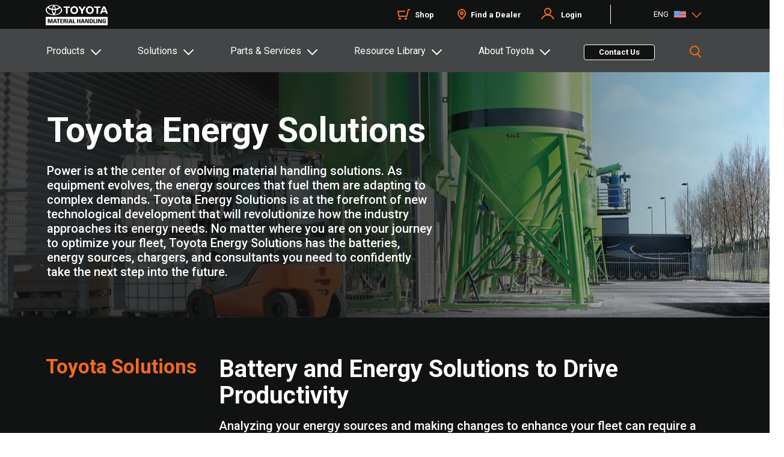

--- FILE ---
content_type: text/html;charset=utf-8
request_url: https://www.toyotaforklift.com/solutions/energy-solutions/
body_size: 37601
content:

<!DOCTYPE HTML>
<html lang="en">
    <head>

  
  
  
  
  
  
  

  <!-- Favicon -->
  <script defer="defer" type="text/javascript" src="/.rum/@adobe/helix-rum-js@%5E2/dist/rum-standalone.js"></script>
<link rel="shortcut icon" sizes="16x16 32x32" type="image/x-icon" href="/etc.clientlibs/tmh/clientlibs/clientlib-site/resources/images/favicons/favicon.ico"/>
  <link rel="apple-touch-icon" sizes="57x57" href="/etc.clientlibs/tmh/clientlibs/clientlib-site/resources/images/favicons/apple-touch-icon-57x57.png"/>
  <link rel="apple-touch-icon" sizes="114x114" href="/etc.clientlibs/tmh/clientlibs/clientlib-site/resources/images/favicons/apple-touch-icon-114x114.png"/>
  <link rel="apple-touch-icon" sizes="72x72" href="/etc.clientlibs/tmh/clientlibs/clientlib-site/resources/images/favicons/apple-touch-icon-72x72.png"/>
  <link rel="apple-touch-icon" sizes="144x144" href="/etc.clientlibs/tmh/clientlibs/clientlib-site/resources/images/favicons/apple-touch-icon-144x144.png"/>
  <link rel="apple-touch-icon" sizes="60x60" href="/etc.clientlibs/tmh/clientlibs/clientlib-site/resources/images/favicons/apple-touch-icon-60x60.png"/>
  <link rel="apple-touch-icon" sizes="120x120" href="/etc.clientlibs/tmh/clientlibs/clientlib-site/resources/images/favicons/apple-touch-icon-120x120.png"/>
  <link rel="apple-touch-icon" sizes="76x76" href="/etc.clientlibs/tmh/clientlibs/clientlib-site/resources/images/favicons/apple-touch-icon-76x76.png"/>
  <link rel="apple-touch-icon" sizes="152x152" href="/etc.clientlibs/tmh/clientlibs/clientlib-site/resources/images/favicons/apple-touch-icon-152x152.png"/>
  <meta name="apple-mobile-web-app-title" content=" "/>
  <link rel="icon" type="image/png" href="/etc.clientlibs/tmh/clientlibs/clientlib-site/resources/images/favicons/favicon-196x196.png" sizes="196x196"/>
  <link rel="icon" type="image/png" href="/etc.clientlibs/tmh/clientlibs/clientlib-site/resources/images/favicons/favicon-160x160.png" sizes="160x160"/>
  <link rel="icon" type="image/png" href="/etc.clientlibs/tmh/clientlibs/clientlib-site/resources/images/favicons/favicon-96x96.png" sizes="96x96"/>
  <link rel="icon" type="image/png" href="/etc.clientlibs/tmh/clientlibs/clientlib-site/resources/images/favicons/favicon-32x32.png" sizes="32x32"/>
  <link rel="icon" type="image/png" href="/etc.clientlibs/tmh/clientlibs/clientlib-site/resources/images/favicons/favicon-16x16.png" sizes="16x16"/>
  <meta name="msapplication-TileColor" content="#f26a21"/>
  <meta name="msapplication-TileImage" content="/etc.clientlibs/tmh/clientlibs/clientlib-site/resources/images/favicons/mstile-144x144.png"/>
  <meta name="application-name" content="Toyota Forklifts"/>
  <meta charset="UTF-8"/>
  
  <meta name="template" content="page-content"/>
  <meta name="viewport" content="width=device-width, initial-scale=1, maximum-scale=1, user-scalable=no"/>

  
  
    <meta name='zd-site-verification' content='xgh0x2i0wsjx55n5qni5c'/>
  
  
  
  
    <title>Energy Solutions | Toyota Forklifts</title>
    <link rel="canonical" href="https://www.toyotaforklift.com/solutions/energy-solutions"/>
    <meta property="og:locale" content="en_US"/>
    <meta property="og:url" content="https://www.toyotaforklift.com/solutions/energy-solutions"/>
    <meta property="og:description" content="Power is at the center of evolving material handling solutions, &amp;; the energy sources that fuel them are adapting to complex demands. Find out more here!"/>
    <meta property="og:title" content="Energy Solutions"/>
    <meta name="twitter:title" content="Energy Solutions"/>
    <meta name="description" content="Power is at the center of evolving material handling solutions, &amp;; the energy sources that fuel them are adapting to complex demands. Find out more here!"/>
    <meta name="twitter:description" content="Power is at the center of evolving material handling solutions, &amp;; the energy sources that fuel them are adapting to complex demands. Find out more here!"/>
  

  

  
    
      <link rel="alternate" href="https://www.toyotaforklift.com/solutions/energy-solutions" hreflang="en"/>
    
      <link rel="alternate" href="https://www.toyotaforklift.com/es/solutions/energy-solutions" hreflang="es"/>
    
      <link rel="alternate" href="https://www.toyotaforklift.ca/en/solutions/energy-solutions" hreflang="en"/>
    
      <link rel="alternate" href="https://www.toyotaforklift.ca/fr/solutions/energy-solutions" hreflang="fr"/>
    
  

  <meta property="og:type" content="page-content"/>
  <meta property="og:site_name" content="Toyota Forklifts"/>
  <meta property="article:publisher" content="https://www.facebook.com/ToyotaForklift"/>
  
    <meta property="og:image" content="https://toyotaforklift.scene7.com/is/image/toyotamh/Toyota_Energy_Solutions_Application_6"/>
    <meta property="og:image:secure_url" content="https://toyotaforklift.scene7.com/is/image/toyotamh/Toyota_Energy_Solutions_Application_6"/>
  
  

  <meta property="og:image:width" content="1140"/>
  <meta property="og:image:height" content="849"/>
  <meta name="twitter:card" content="summary_large_image"/>

  <meta name="twitter:site" content="&#64;ToyotaForklift"/>
  <!-- Google Tag Manager -->       <!--bug#128988 GTM Loading through FE--> <!--bug# 199864 AA| GTM and GA4 tags are being fired even when GPC is turned on-->
  <script>
   if (!navigator.globalPrivacyControl) {
      (function(w,d,s,l,i){w[l]=w[l]||[];w[l].push({'gtm.start':
      new Date().getTime(),event:'gtm.js'});var f=d.getElementsByTagName(s)[0],
      j=d.createElement(s),dl=l!='dataLayer'?'&l='+l:'';j.async=true;j.src=
      'https://www.googletagmanager.com/gtm.js?id='+i+dl;f.parentNode.insertBefore(j,f);
      })(window,document,'script','dataLayer','GTM-M6CHWNF');
   }
    </script>
  <!-- End Google Tag Manager -->
  
    <meta name="twitter:image" content="https://www.toyotaforklift.com/content/dam/tmh/marketing/en/general-gallery/Toyota_Energy_Solutions_Application_6.jpg"/>
  
  
  <meta name="twitter:creator" content="&#64;ToyotaForklift"/>

  
  


  <input type="hidden" class="pageproperty_tags" tabindex="-1"/>
  

    
    
<link rel="stylesheet" href="/etc.clientlibs/tmh/clientlibs/clientlib-base.lc-82cc822ffcda8775846822eec0b4df63-lc.min.css" type="text/css">





<link href="https://fonts.googleapis.com/css2?family=Roboto:wght@400;500;700&display=swap" rel="stylesheet"/>
<!-- poc snippet code example we can remove this code  -->
<div>
	<input type="hidden" class="parent-page" value="Solutions"/>
	<input type="hidden" class="parent-title" value="Energy Solutions"/>
	<input type="hidden" class="page-name" value="energy-solutions"/>
	<input type="hidden" class="page-path" value="/content/tmh/us/en/solutions/energy-solutions"/>
	<input type="hidden" class="template" value="/conf/tmh/settings/wcm/templates/page-content"/>
	<input type="hidden" class="template-name" value="page-content"/>
</div>

<script>
  !function(e,a,n,t){var i=e.head;if(i){
  if (a) return;
  var o=e.createElement("style");
  o.id="alloy-prehiding",o.innerText=n,i.appendChild(o),setTimeout(function(){o.parentNode&&o.parentNode.removeChild(o)},t)}}
  (document, document.location.href.indexOf("adobe_authoring_enabled") !== -1, "body { opacity: 0 !important }", 3000); //task#223118 [FE] change the timeout for analytics script from 5s to 3s
    // Google Tag Manager (noscript) //bug#128988 GTM Loading through FE //bug# 199864 AA| GTM and GA4 tags are being fired even when GPC is turned on
    if (!navigator.globalPrivacyControl) {
    const htmlString = `<noscript><iframe src='https://www.googletagmanager.com/ns.html?id=GTM-M6CHWNF' height='0' width='0' style='display:none;visibility:hidden'></iframe></noscript>`;
        if(document.body){
            document.body.innerHTML += htmlString;
        }
    }
    // End Google Tag Manager (noscript)
</script>
  
    
    

    

    


        <script type="text/javascript" src="//assets.adobedtm.com/81c40e86aed0/34496660a46b/launch-c3c846a6cf34.min.js" async></script>


    
    <script src="/etc.clientlibs/tmh/clientlibs/clientlib-dependencies.lc-d41d8cd98f00b204e9800998ecf8427e-lc.min.js"></script>


    
    <link rel="stylesheet" href="/etc.clientlibs/tmh/clientlibs/clientlib-dependencies.lc-d41d8cd98f00b204e9800998ecf8427e-lc.min.css" type="text/css">
<link rel="stylesheet" href="/etc.clientlibs/tmh/clientlibs/clientlib-site.lc-cae30177e238d26f0448b939053b55be-lc.min.css" type="text/css">


    
    
    <script async src="/etc.clientlibs/core/wcm/components/commons/datalayer/v2/clientlibs/core.wcm.components.commons.datalayer.v2.lc-1e0136bad0acfb78be509234578e44f9-lc.min.js"></script>


    
    <script async src="/etc.clientlibs/core/wcm/components/commons/datalayer/acdl/core.wcm.components.commons.datalayer.acdl.lc-bf921af342fd2c40139671dbf0920a1f-lc.min.js"></script>



  
  
</head>
    <body class="page basicpage" id="page-8964e49966" data-cmp-link-accessibility-enabled data-cmp-link-accessibility-text="opens in a new tab" data-cmp-data-layer-enabled data-cmp-data-layer-name="adobeDataLayer">
        <script>
          var dataLayerName = 'adobeDataLayer' || 'adobeDataLayer';
          window[dataLayerName] = window[dataLayerName] || [];
          window[dataLayerName].push({
              page: JSON.parse("{\x22page\u002D8964e49966\x22:{\x22@type\x22:\x22tmh\/components\/page\x22,\x22repo:modifyDate\x22:\x222023\u002D09\u002D15T14:57:24Z\x22,\x22dc:title\x22:\x22Energy Solutions\x22,\x22dc:description\x22:\x22Power is at the center of evolving material handling solutions, \x26; the energy sources that fuel them are adapting to complex demands. Find out more here!\x22,\x22xdm:template\x22:\x22\/conf\/tmh\/settings\/wcm\/templates\/page\u002Dcontent\x22,\x22xdm:language\x22:\x22en\x22,\x22xdm:tags\x22:[],\x22repo:path\x22:\x22\/content\/tmh\/us\/en\/solutions\/energy\u002Dsolutions.html\x22}}"),
              event:'cmp:show',
              eventInfo: {
                  path: 'page.page\u002D8964e49966'
              }
          });
        </script>
        
        
            




            
<div class="root container responsivegrid">

    
    <div id="container-42fcbe1c88" class="cmp-container">
        


<div class="aem-Grid aem-Grid--12 aem-Grid--default--12 ">
    
    <header class="experiencefragment global-header-cmp aem-GridColumn aem-GridColumn--default--12">
<div id="experiencefragment-cfaa62466c" class="cmp-experiencefragment cmp-experiencefragment--header">


    
    <div id="container-b74768fff2" class="cmp-container">
        


<div class="aem-Grid aem-Grid--12 aem-Grid--default--12 ">
    
    <div class="container responsivegrid footer_wrapper tmh-container aem-GridColumn aem-GridColumn--default--12">

    
    <div id="container-9e692e48d0" class="cmp-container" style="background-color:#111212;">
        


<div class="aem-Grid aem-Grid--12 aem-Grid--default--12 ">
    
    <div class="sdicontainer container responsivegrid aem-GridColumn--default--none aem-GridColumn aem-GridColumn--default--3 aem-GridColumn--offset--default--0"><!-- SDI include (path: /content/experience-fragments/tmh/us/en/site/header/master/_jcr_content/root/container/sdicontainer_copy_co.nocache.html/tmh/components/sdicontainer, resourceType: tmh/components/sdicontainer) -->


    
    
    
    <div id="sdicontainer-865dfbe439" class="cmp-container">
        
        <div class="image">
<div data-cmp-is="image" data-cmp-dmimage data-cmp-src="https://toyotaforklift.scene7.com/is/content/toyotamh/TMH_White?ts=1696603191084&amp;dpr=off" data-cmp-filereference="/content/dam/tmh/TMH_White.svg" id="image-f9bcd7daaf" data-cmp-data-layer="{&#34;image-f9bcd7daaf&#34;:{&#34;@type&#34;:&#34;core/wcm/components/image/v3/image&#34;,&#34;repo:modifyDate&#34;:&#34;2023-03-27T08:21:27Z&#34;,&#34;dc:title&#34;:&#34;Toyota Logo&#34;,&#34;xdm:linkURL&#34;:&#34;/&#34;,&#34;image&#34;:{&#34;repo:id&#34;:&#34;5ca50f4c-74cf-4304-bc23-246bc30df5ca&#34;,&#34;repo:modifyDate&#34;:&#34;2023-10-06T14:39:51Z&#34;,&#34;@type&#34;:&#34;image/svg+xml&#34;,&#34;repo:path&#34;:&#34;/content/dam/tmh/TMH_White.svg&#34;}}}" data-cmp-hook-image="imageV3" class="cmp-image" itemscope itemtype="http://schema.org/ImageObject">
    <a class="cmp-image__link" data-cmp-clickable href="/">
        <img src="https://toyotaforklift.scene7.com/is/content/toyotamh/TMH_White?ts=1696603191084&dpr=off" loading="lazy" class="cmp-image__image" itemprop="contentUrl" alt="Toyota Logo" title="Toyota Logo"/>
    </a>
    
    <meta itemprop="caption" content="Toyota Logo"/>
</div>

    

</div>

        
    </div>

</div>
<div class="sdicontainer container responsivegrid aem-GridColumn--default--none aem-GridColumn aem-GridColumn--default--6 aem-GridColumn--offset--default--0"><!-- SDI include (path: /content/experience-fragments/tmh/us/en/site/header/master/_jcr_content/root/container/sdicontainer_5283638.nocache.html/tmh/components/sdicontainer, resourceType: tmh/components/sdicontainer) -->


    
    
    
    <div id="sdicontainer-ade22bdbe6" class="cmp-container">
        
        <div class="text ui-text-color-white">
<div data-cmp-data-layer="{&#34;text-0cabe90fa6&#34;:{&#34;@type&#34;:&#34;tmh/components/text&#34;,&#34;repo:modifyDate&#34;:&#34;2025-11-17T19:57:57Z&#34;,&#34;xdm:text&#34;:&#34;&lt;ul>\r\n&lt;li>&lt;a href=\&#34;https://shop.toyotaforklift.com/\&#34; title=\&#34;Shop\&#34; target=\&#34;_blank\&#34; rel=\&#34;noopener noreferrer\&#34;>Shop&lt;/a>&lt;/li>\r\n&lt;li>&lt;a href=\&#34;/content/tmh/us/en/find-a-dealer.html\&#34; target=\&#34;_self\&#34; title=\&#34;Find a Dealer\&#34; rel=\&#34;noopener noreferrer\&#34;>Find a Dealer&lt;/a>&lt;/li>\r\n&lt;li>&lt;a title=\&#34;Login\&#34; href=\&#34;/\&#34;>Login&lt;/a>&lt;/li>\r\n&lt;/ul>\r\n&#34;}}" id="text-0cabe90fa6" class="cmp-text">
    <ul><li><a href="https://shop.toyotaforklift.com/" title="Shop" target="_blank" rel="noopener noreferrer">Shop</a></li><li><a href="/find-a-dealer" target="_self" title="Find a Dealer" rel="noopener noreferrer">Find a Dealer</a></li><li><a title="Login" href="/">Login</a></li></ul>

</div>

    

</div>

        
    </div>

</div>
<div class="container responsivegrid aem-GridColumn--default--none aem-GridColumn aem-GridColumn--default--3 aem-GridColumn--offset--default--0">

    
    
    
    <div id="container-8575833938" class="cmp-container">
        
        <div class="languagenavigation">
<nav data-cmp-data-layer="{&#34;languagenavigation-fa3f968b01&#34;:{&#34;@type&#34;:&#34;tmh/components/languagenavigation&#34;,&#34;repo:modifyDate&#34;:&#34;2024-01-08T06:29:32Z&#34;}}" id="languagenavigation-fa3f968b01" class="cmp-languagenavigation" role="navigation">
    <ul class="cmp-languagenavigation__group">
        
    <li class="cmp-languagenavigation__item cmp-languagenavigation__item--langcode-en cmp-languagenavigation__item--level-0 cmp-languagenavigation__item--active">
        
    <span class="cmp-languagenavigation__item-title" lang="en"></span>
          
   

        
    <ul class="cmp-languagenavigation__group">
        
    <li class="cmp-languagenavigation__item cmp-languagenavigation__item--langcode-en cmp-languagenavigation__item--level-1 cmp-languagenavigation__item--active" data-cmp-data-layer="{&#34;languagenavigation-fa3f968b01-item-8964e49966&#34;:{&#34;@type&#34;:&#34;tmh/components/languagenavigation/item&#34;,&#34;repo:modifyDate&#34;:&#34;2023-03-28T19:12:29Z&#34;,&#34;dc:title&#34;:&#34;Home&#34;,&#34;xdm:linkURL&#34;:&#34;/solutions/energy-solutions&#34;}}">
        
    
          <a data-cmp-clickable class="cmp-languagenavigation__item-link" hreflang="en" lang="en" rel="alternate" href="/solutions/energy-solutions">US-EN</a>
   

        
    </li>

    
        
    <li class="cmp-languagenavigation__item cmp-languagenavigation__item--langcode-es cmp-languagenavigation__item--level-1" data-cmp-data-layer="{&#34;languagenavigation-fa3f968b01-item-6d38ec0eeb&#34;:{&#34;@type&#34;:&#34;tmh/components/languagenavigation/item&#34;,&#34;repo:modifyDate&#34;:&#34;2024-07-12T13:39:26Z&#34;,&#34;dc:title&#34;:&#34;Hogar&#34;,&#34;xdm:linkURL&#34;:&#34;/es/solutions/energy-solutions&#34;}}">
        
    
          <a data-cmp-clickable class="cmp-languagenavigation__item-link" hreflang="es" lang="es" rel="alternate" href="/es/solutions/energy-solutions">US-ES</a>
   

        
    </li>

    </ul>

    </li>

    
        
    <li class="cmp-languagenavigation__item cmp-languagenavigation__item--langcode-en cmp-languagenavigation__item--level-0">
        
    <span class="cmp-languagenavigation__item-title" lang="en"></span>
          
   

        
    <ul class="cmp-languagenavigation__group">
        
    <li class="cmp-languagenavigation__item cmp-languagenavigation__item--langcode-en cmp-languagenavigation__item--level-1" data-cmp-data-layer="{&#34;languagenavigation-fa3f968b01-item-2b79b312ed&#34;:{&#34;@type&#34;:&#34;tmh/components/languagenavigation/item&#34;,&#34;repo:modifyDate&#34;:&#34;2024-01-12T18:01:56Z&#34;,&#34;dc:title&#34;:&#34;Home&#34;,&#34;xdm:linkURL&#34;:&#34;https://www.toyotaforklift.ca/en/solutions/energy-solutions&#34;}}">
        
    
          <a data-cmp-clickable class="cmp-languagenavigation__item-link" hreflang="en" lang="en" rel="alternate" href="https://www.toyotaforklift.ca/en/solutions/energy-solutions">CA-EN</a>
   

        
    </li>

    
        
    <li class="cmp-languagenavigation__item cmp-languagenavigation__item--langcode-fr cmp-languagenavigation__item--level-1" data-cmp-data-layer="{&#34;languagenavigation-fa3f968b01-item-1daf5f76f1&#34;:{&#34;@type&#34;:&#34;tmh/components/languagenavigation/item&#34;,&#34;repo:modifyDate&#34;:&#34;2024-01-12T16:38:10Z&#34;,&#34;dc:title&#34;:&#34;Domicile&#34;,&#34;xdm:linkURL&#34;:&#34;https://www.toyotaforklift.ca/fr/solutions/energy-solutions&#34;}}">
        
    
          <a data-cmp-clickable class="cmp-languagenavigation__item-link" hreflang="fr" lang="fr" rel="alternate" href="https://www.toyotaforklift.ca/fr/solutions/energy-solutions">CA-FR</a>
   

        
    </li>

    </ul>

    </li>

    </ul>
</nav>

    

</div>

        
    </div>

</div>

    
</div>

    </div>

    
</div>

    
</div>

    </div>

    
</div>

    
</header>
<div class="experiencefragment aem-GridColumn aem-GridColumn--default--12">
<div id="experiencefragment-502a198102" class="cmp-experiencefragment cmp-experiencefragment--header">


    
    <div id="container-2b326ac092" class="cmp-container">
        


<div class="aem-Grid aem-Grid--12 aem-Grid--default--12 ">
    
    <div class="sdicontainer container responsivegrid aem-GridColumn aem-GridColumn--default--12"><!-- SDI include (path: /content/experience-fragments/tmh/us/en/site/header/meganav/_jcr_content/root/sdicontainer.nocache.html/tmh/components/sdicontainer, resourceType: tmh/components/sdicontainer) -->


    
    <div id="sdicontainer-224c315287" class="cmp-container">
        


<div class="aem-Grid aem-Grid--12 aem-Grid--default--12 ">
    
    <div class="container responsivegrid aem-GridColumn aem-GridColumn--default--12">

    
    
    
    <div id="container-3c1cbea233" class="cmp-container">
        
        <div class="mega-nav-new tabs panelcontainer">
  	<input type="hidden" class="searchLink" value="/content/tmh/us/en/search"/>
	  <input type="hidden" class="select-lang-label-txt" value="Select your language"/>
	  <input type="hidden" class="change-lang-btn-text" value="Change language"/>
<input type="hidden" class="close_button_text" value="Close"/>
<input type="hidden" class="search_loading" value="Loading..."/>
<input type="hidden" class="greetings" value="Hi"/>
<input type="hidden" class="LoginText" value="Login"/>
<input type="hidden" class="loginTextMobile" value="My Toyota Login"/>
<input type="hidden" class="hamburgerText" value="Menu"/>
<input type="hidden" class="backarrowtext" value="Back"/>
<input type="hidden" class="viewAllText" value="View All"/>

	<div class="meganav__mobile">
		<button class="btnhamburger hamburger__open" aria-expanded="false" aria-label="Toggle navigation">
			<span class="icon-bar"></span>
			<span class="icon-bar"></span>
			<span class="icon-bar"></span>
			<span class="hamburger-text">Menu</span>
		</button>
		<div class="mobile__logo"></div>
		<button class="btnhamburger hamburger__close" aria-expanded="false" aria-label="Toggle navigation">
		</button>
	
	</div>
	<!--US#142527 SSO login mobile view-->

	<div class="meganav__mobile login-flow-header-mobile">
    	<button class="loginText" aria-expanded="true" aria-label="Toggle navigation">
			Hi Roger! <img src="/etc.clientlibs/tmh/clientlibs/clientlib-site/resources/images/user.svg" class="persona"/>
		</button>
		<button class="btnhamburger hamburger__close" aria-expanded="true" aria-label="Toggle navigation">
		</button>	
	</div>
	
	<div class="meganav">
		<div id="meganav-30-70" class="cmp-tabs" data-cmp-is="tabs" data-cmp-data-layer="{&#34;meganav-30-70&#34;:{&#34;shownItems&#34;:[&#34;meganav-30-70-item-c7f8efcaec&#34;],&#34;@type&#34;:&#34;tmh/components/custom/mega-nav-new&#34;,&#34;repo:modifyDate&#34;:&#34;2025-11-03T06:24:16Z&#34;}}" data-placeholder-text="false">
			<div class="meganav__tab">
			<div class="tmh-container search_container">
				<ol role="tablist" class="cmp-tabs__tablist mega-nav-list" aria-multiselectable="false">
					
					<!-- There needs to be some logic here to check the component type and if button we render the li element as a button -->
					<li role="tab" id="meganav-30-70-item-c7f8efcaec-tab" class="cmp-tabs__tab cmp-tabs__tab--active" aria-controls="meganav-30-70-item-c7f8efcaec-tabpanel" tabindex="0" data-cmp-hook-tabs="tab"><a href="javascript:void(0)">Products</a></li>
				
					
					<!-- There needs to be some logic here to check the component type and if button we render the li element as a button -->
					<li role="tab" id="meganav-30-70-item-0b33cac4ab-tab" class="cmp-tabs__tab" aria-controls="meganav-30-70-item-0b33cac4ab-tabpanel" tabindex="-1" data-cmp-hook-tabs="tab"><a href="javascript:void(0)">Solutions</a></li>
				
					
					<!-- There needs to be some logic here to check the component type and if button we render the li element as a button -->
					<li role="tab" id="meganav-30-70-item-8e4f3fab81-tab" class="cmp-tabs__tab" aria-controls="meganav-30-70-item-8e4f3fab81-tabpanel" tabindex="-1" data-cmp-hook-tabs="tab"><a href="javascript:void(0)">Parts &amp; Services</a></li>
				
					
					<!-- There needs to be some logic here to check the component type and if button we render the li element as a button -->
					<li role="tab" id="meganav-30-70-item-52ec3d3f71-tab" class="cmp-tabs__tab" aria-controls="meganav-30-70-item-52ec3d3f71-tabpanel" tabindex="-1" data-cmp-hook-tabs="tab"><a href="javascript:void(0)">Resource Library</a></li>
				
					
					<!-- There needs to be some logic here to check the component type and if button we render the li element as a button -->
					<li role="tab" id="meganav-30-70-item-9048cc3703-tab" class="cmp-tabs__tab" aria-controls="meganav-30-70-item-9048cc3703-tabpanel" tabindex="-1" data-cmp-hook-tabs="tab"><a href="javascript:void(0)">About Toyota</a></li>
				</ol>
				<div class="mega-nav-contact">
		</div>
				<a class="contact-button cmp-button" id="button-ec31a8622r" href="/contact-us-form" data-cmp-clickable="" data-cmp-data-layer="{&quot;button-ec31a8622r&quot;:{&quot;@type&quot;:&quot;tmh/components/button&quot;,&quot;repo:modifyDate&quot;:&quot;2022-08-02T03:41:45Z&quot;,&quot;dc:title&quot;:&quot;Contact Us&quot;}}">
					<span class="cmp-button__text">Contact Us</span>
				</a><!--moved the contact us cta outside for cta tracking bug-->
				<div class="header__search">
					<button class=" btn-header__search btn-grey-active"></button>
				</div>
			</div>
			</div>
			<div class="meganav__accordion">
				<div class="meganav__container mega-nav-contact-mob">
					<div id="meganav-30-70-item-c7f8efcaec-tabpanel" role="tabpanel" aria-labelledby="meganav-30-70-item-c7f8efcaec-tab" tabindex="0" class="tmh-container  cmp-tabs__tabpanel cmp-tabs__tabpanel--active" data-cmp-hook-tabs="tabpanel" data-cmp-data-layer="{&#34;meganav-30-70-item-c7f8efcaec&#34;:{&#34;@type&#34;:&#34;tmh/components/custom/mega-nav-new/item&#34;,&#34;repo:modifyDate&#34;:&#34;2024-11-07T12:20:02Z&#34;,&#34;dc:title&#34;:&#34;Products&#34;}}"><div class="container responsivegrid">

    
    <div id="products" class="cmp-container">
        


<div class="aem-Grid aem-Grid--12 aem-Grid--default--12 ">
    
    <div class="container responsivegrid aem-GridColumn aem-GridColumn--default--12">

    
    <div id="container-c2462840c2" class="cmp-container">
        


<div class="aem-Grid aem-Grid--12 aem-Grid--default--12 ">
    
    <div class="container responsivegrid aem-GridColumn--default--none aem-GridColumn aem-GridColumn--default--3 aem-GridColumn--offset--default--0">

    
    
    
    <div id="container-44f034dc3a" class="cmp-container">
        
        <div class="mega-left-nav">
    
    



    <div class="wrapper mega-left-nav">
        <div class="left-pane-navigation">
            
                <div id="left-main-menu">
                    <div id="left-main-submenu">
                        <ul class="meganavSections">
                            <div class="main-menu-category">
                                <a href="#products" data-id="/content/tmh/us/en/lifts"><h2 class="menuText">Products</h2></a>
                            </div>
                            
                                <li class="sectionLinks">
                                    <h3>
                                        <a href="/request-a-quote" target="_self">Request a Quote</a>
                                    </h3>
                                </li>
                            
                                <li class="sectionLinks">
                                    <h3>
                                        <a href="/myinsights" target="_self">MyInsights® Telematics</a>
                                    </h3>
                                </li>
                            
                                <li class="sectionLinks">
                                    <h3>
                                        <a href="/sens-smart-environment-sensor-plus" target="_self">SEnS+ Smart Environment Sensor Plus®</a>
                                    </h3>
                                </li>
                            
                                <li class="sectionLinks">
                                    <h3>
                                        <a href="/sens-smart-environment-sensor" target="_self">SEnS Smart Environment Sensor®</a>
                                    </h3>
                                </li>
                            
                                <li class="sectionLinks">
                                    <h3>
                                        <a href="/toyota-assist" target="_self">Toyota Assist</a>
                                    </h3>
                                </li>
                            
                                <li class="sectionLinks">
                                    <h3>
                                        <a href="/rental-and-used-equipment" target="_self">Rental &amp; Used</a>
                                    </h3>
                                </li>
                            
                                <li class="sectionLinks">
                                    <h3>
                                        <a href="/compare" target="_self">Compare Forklifts</a>
                                    </h3>
                                </li>
                            
                        </ul>
                    </div>
                </div>
            
        </div>
    </div>

</div>

        
    </div>

</div>
<div class="container responsivegrid aem-GridColumn--default--none aem-GridColumn--default--9 aem-GridColumn aem-GridColumn--offset--default--0">

    
    
    
    <div id="container-ac61871a22" class="cmp-container">
        
        <div class="Meganav-page-content">
    
    


<input type="hidden" class="backarrowtext" value="Back"/>
<div class="right-pane meganav__container">

    <!-- <div class="teaser-right-pane">
        <div  class="teaser-tile" hreflink="/content/tmh/us/en/solutions/industry-solutions/beverage.html" data-cmp-data-layer="{&quot;teaser-f5a235af72&quot;:{&quot;@type&quot;:&quot;tmh/components/teaser&quot;,&quot;repo:modifyDate&quot;:&quot;2023-10-04T10:35:36Z&quot;,&quot;dc:title&quot;:&quot;Beverage&quot;,&quot;xdm:linkURL&quot;:&quot;/solutions/industry-solutions/beverage&quot;}}">
                <div class="teaser__content">
        
                    <h3 class="teaser__title">
                        Electric Forklifts
                    </h3>
                </div>        
                <div class="teaser__image">
                    <img src="https://toyotaforklift.scene7.com/is/image/toyotamh/beverage-icon?qlt=85&amp;ts=1696603486086&amp;$DM-transparent-bg-img-preset$&amp;dpr=off" srcset="https://toyotaforklift.scene7.com/is/image/toyotamh/beverage-icon?$DM-transparent-bg-img-preset$ 320w,https://toyotaforklift.scene7.com/is/image/toyotamh/beverage-icon?$DM-transparent-bg-img-preset$ 480w,https://toyotaforklift.scene7.com/is/image/toyotamh/beverage-icon?$DM-transparent-bg-img-preset$ 600w,https://toyotaforklift.scene7.com/is/image/toyotamh/beverage-icon?$DM-transparent-bg-img-preset$ 800w,https://toyotaforklift.scene7.com/is/image/toyotamh/beverage-icon?$DM-transparent-bg-img-preset$ 1024w,https://toyotaforklift.scene7.com/is/image/toyotamh/beverage-icon?$DM-transparent-bg-img-preset$ 1200w,https://toyotaforklift.scene7.com/is/image/toyotamh/beverage-icon?$DM-transparent-bg-img-preset$ 1600w" loading="lazy" class="cmp-image__image" itemprop="contentUrl" width="300" height="300" alt="Image">
                </div>
        </div>
    </div> -->
</div>
<div class="right-sub-pane">
</div></div>
<div class="meganav-callout">
    
    



    <div class="meganav-callouts">
        <div class="meganav-callouts_right bannerBgColor">
        <div class="meganav-callouts_descr">
                Find the right equipment with the help of Toyota Material Handling.
            </div>
            <div class="meganav-callouts_cta-links">
                
                    <a type="button" id="button--3287078960" class="callout-btn-secondary white_btn" href="/lifts" target="_self" data-cmp-clickable="" data-cmp-data-layer="{&quot;button--3287078960&quot;:{&quot;@type&quot;:&quot;tmh/components/button&quot;,&quot;repo:modifyDate&quot;:&quot;2022-08-02T03:41:45Z&quot;,&quot;dc:title&quot;:&quot;Learn More&quot;}}">
                        <span class="cmp-button__text">Learn More</span>
                    </a>
                
                    <a type="button" id="button--3287078961" class="callout-btn-secondary black_btn" href="/find-a-forklift" target="_self" data-cmp-clickable="" data-cmp-data-layer="{&quot;button--3287078961&quot;:{&quot;@type&quot;:&quot;tmh/components/button&quot;,&quot;repo:modifyDate&quot;:&quot;2022-08-02T03:41:45Z&quot;,&quot;dc:title&quot;:&quot;Find a Forklift&quot;}}">
                        <span class="cmp-button__text">Find a Forklift</span>
                    </a>
                
            </div>
        </div>
    </div>
</div>

        
    </div>

</div>

    
</div>

    </div>

    
</div>

    
</div>

    </div>

    
</div>
</div>
<div id="meganav-30-70-item-0b33cac4ab-tabpanel" role="tabpanel" aria-labelledby="meganav-30-70-item-0b33cac4ab-tab" tabindex="0" class="tmh-container  cmp-tabs__tabpanel" data-cmp-hook-tabs="tabpanel" data-cmp-data-layer="{&#34;meganav-30-70-item-0b33cac4ab&#34;:{&#34;@type&#34;:&#34;tmh/components/custom/mega-nav-new/item&#34;,&#34;repo:modifyDate&#34;:&#34;2024-11-07T12:24:44Z&#34;,&#34;dc:title&#34;:&#34;Solutions&#34;}}"><div class="container responsivegrid">

    
    <div id="solutions" class="cmp-container">
        


<div class="aem-Grid aem-Grid--12 aem-Grid--default--12 ">
    
    <div class="container responsivegrid aem-GridColumn aem-GridColumn--default--12">

    
    <div id="container-182dc9948c" class="cmp-container">
        


<div class="aem-Grid aem-Grid--12 aem-Grid--default--12 ">
    
    <div class="container responsivegrid aem-GridColumn--default--none aem-GridColumn aem-GridColumn--default--3 aem-GridColumn--offset--default--0">

    
    
    
    <div id="container-5cf695d1f8" class="cmp-container">
        
        <div class="mega-left-nav">
    
    



    <div class="wrapper mega-left-nav">
        <div class="left-pane-navigation">
            
                <div id="left-main-menu">
                    <div id="left-main-submenu">
                        <ul class="meganavSections">
                            <div class="main-menu-category">
                                <a href="#industry" data-id="/content/tmh/us/en/solutions/industry-solutions"><h2 class="menuText">Industry</h2></a>
                            </div>
                            
                        </ul>
                    </div>
                </div>
            
                <div id="left-main-menu">
                    <div id="left-main-submenu">
                        <ul class="meganavSections">
                            <div class="main-menu-category">
                                <a href="#automation" data-id="/content/tmh/us/en/solutions/automation-solutions"><h2 class="menuText">Automation</h2></a>
                            </div>
                            
                        </ul>
                    </div>
                </div>
            
                <div id="left-main-menu">
                    <div id="left-main-submenu">
                        <ul class="meganavSections">
                            <div class="main-menu-category">
                                <a href="#energy" data-id="/content/tmh/us/en/solutions/energy-solutions"><h2 class="menuText">Energy</h2></a>
                            </div>
                            
                        </ul>
                    </div>
                </div>
            
                <div id="left-main-menu">
                    <div id="left-main-submenu">
                        <ul class="meganavSections">
                            <div class="main-menu-category">
                                <a href="#consulting" data-id="/content/tmh/us/en/solutions/consulting-solutions"><h2 class="menuText">Consulting</h2></a>
                            </div>
                            
                        </ul>
                    </div>
                </div>
            
                <div id="left-main-menu">
                    <div id="left-main-submenu">
                        <ul class="meganavSections">
                            <div class="main-menu-category">
                                <a href="#financial" data-id="/content/tmh/us/en/solutions/financial-solutions"><h2 class="menuText">Financial</h2></a>
                            </div>
                            
                        </ul>
                    </div>
                </div>
            
                <div id="left-main-menu">
                    <div id="left-main-submenu">
                        <ul class="meganavSections">
                            <div class="main-menu-category">
                                <a href="#fleet" data-id="/content/tmh/us/en/solutions/fleet-solutions"><h2 class="menuText">Fleet</h2></a>
                            </div>
                            
                        </ul>
                    </div>
                </div>
            
        </div>
    </div>

</div>

        
    </div>

</div>
<div class="container responsivegrid aem-GridColumn--default--none aem-GridColumn--default--9 aem-GridColumn aem-GridColumn--offset--default--0">

    
    <div id="container-f345ed144a" class="cmp-container">
        


<div class="aem-Grid aem-Grid--9 aem-Grid--default--9 ">
    
    <div class="container responsivegrid aem-GridColumn--default--9 aem-GridColumn">

    
    <div id="industry" class="cmp-container">
        


<div class="aem-Grid aem-Grid--9 aem-Grid--default--9 ">
    
    <div class="teaser meganav_teaser aem-GridColumn--default--none aem-GridColumn aem-GridColumn--default--3 aem-GridColumn--offset--default--0">
<div id="teaser-c297b9a433" class="teaser-clickable-variation cmp-teaser" hrefLink="/content/tmh/us/en/solutions/industry-solutions/beverage.html" data-cmp-data-layer="{&#34;teaser-c297b9a433&#34;:{&#34;@type&#34;:&#34;tmh/components/teaser&#34;,&#34;repo:modifyDate&#34;:&#34;2025-01-10T06:02:56Z&#34;,&#34;dc:title&#34;:&#34;Beverage&#34;,&#34;xdm:linkURL&#34;:&#34;/solutions/industry-solutions/beverage&#34;}}">
    <a class="cmp-teaser__link" data-cmp-clickable href="/solutions/industry-solutions/beverage">
        <div class="cmp-teaser__content">
            
    

            
    <h3 class="cmp-teaser__title">
        Beverage
    </h3>

            
    

            
    

        </div>
        
    <div class="cmp-teaser__image">
<div data-cmp-is="image" data-cmp-src="/content/experience-fragments/tmh/us/en/site/header/meganav/_jcr_content/root/sdicontainer/container/mega_nav_new/item_1730907143101/container_1700660977/container_1229468007/container_1774792452/teaser_copy_1780642776.coreimg{.width}.png/1737559446267/beverage-icon.png" data-asset-id="da632dbd-be08-494b-999c-ded738c38663" data-cmp-filereference="/content/dam/tmh/marketing/en/icons/beverage-icon.png" id="teaser-c297b9a433-image" data-cmp-data-layer="{&#34;teaser-c297b9a433-image&#34;:{&#34;@type&#34;:&#34;core/wcm/components/image/v3/image&#34;,&#34;repo:modifyDate&#34;:&#34;2025-01-10T06:02:56Z&#34;,&#34;xdm:linkURL&#34;:&#34;/solutions/industry-solutions/beverage&#34;,&#34;image&#34;:{&#34;repo:id&#34;:&#34;da632dbd-be08-494b-999c-ded738c38663&#34;,&#34;repo:modifyDate&#34;:&#34;2025-01-22T15:24:06Z&#34;,&#34;@type&#34;:&#34;image/png&#34;,&#34;repo:path&#34;:&#34;/content/dam/tmh/marketing/en/icons/beverage-icon.png&#34;,&#34;xdm:tags&#34;:[&#34;properties:orientation/square&#34;],&#34;xdm:smartTags&#34;:{&#34;afterglow&#34;:0.809,&#34;chemistry&#34;:0.8,&#34;peripheral&#34;:0.814,&#34;highball glass&#34;:0.911,&#34;clipart&#34;:0.824,&#34;shape&#34;:0.801,&#34;foam&#34;:0.845,&#34;chill&#34;:0.809,&#34;shaker&#34;:0.84,&#34;goblet&#34;:0.868,&#34;tint&#34;:0.889,&#34;filter&#34;:0.905,&#34;acid&#34;:0.899,&#34;minimalist photography&#34;:0.9,&#34;whisky&#34;:0.848,&#34;plastic&#34;:0.799,&#34;liquid&#34;:0.897,&#34;sweat&#34;:0.852,&#34;fluid&#34;:0.895,&#34;waterproof&#34;:0.823,&#34;mash&#34;:0.823,&#34;drip&#34;:0.82,&#34;sip&#34;:0.876,&#34;dive&#34;:0.806}}}}" data-cmp-hook-image="imageV3" class="cmp-image" itemscope itemtype="http://schema.org/ImageObject">
    
        <img src="/content/experience-fragments/tmh/us/en/site/header/meganav/_jcr_content/root/sdicontainer/container/mega_nav_new/item_1730907143101/container_1700660977/container_1229468007/container_1774792452/teaser_copy_1780642776.coreimg.png/1737559446267/beverage-icon.png" loading="lazy" class="cmp-image__image" itemprop="contentUrl" width="300" height="300" alt="Image"/>
    
    
    
</div>

    

</div>

    </a>
</div>

    

</div>
<div class="teaser meganav_teaser aem-GridColumn--default--none aem-GridColumn aem-GridColumn--default--3 aem-GridColumn--offset--default--0">
<div id="teaser-22b6c861f2" class="teaser-clickable-variation cmp-teaser" hrefLink="/content/tmh/us/en/solutions/industry-solutions/food-storage.html" data-cmp-data-layer="{&#34;teaser-22b6c861f2&#34;:{&#34;@type&#34;:&#34;tmh/components/teaser&#34;,&#34;repo:modifyDate&#34;:&#34;2025-02-17T12:21:58Z&#34;,&#34;dc:title&#34;:&#34;Food Storage&#34;,&#34;xdm:linkURL&#34;:&#34;/solutions/industry-solutions/food-storage&#34;}}">
    <a class="cmp-teaser__link" data-cmp-clickable href="/solutions/industry-solutions/food-storage">
        <div class="cmp-teaser__content">
            
    

            
    <h3 class="cmp-teaser__title">
        Food Storage
    </h3>

            
    

            
    

        </div>
        
    <div class="cmp-teaser__image">
<div data-cmp-is="image" data-cmp-src="/content/experience-fragments/tmh/us/en/site/header/meganav/_jcr_content/root/sdicontainer/container/mega_nav_new/item_1730907143101/container_1700660977/container_1229468007/container_1774792452/teaser_copy_310054735.coreimg{.width}.png/1739794918706/food-storage-icon.png" data-asset-id="a8c31f76-01eb-43d7-8e0f-eccfe00af0a2" data-cmp-filereference="/content/dam/tmh/marketing/en/icons/food-storage-icon.png" id="teaser-22b6c861f2-image" data-cmp-data-layer="{&#34;teaser-22b6c861f2-image&#34;:{&#34;@type&#34;:&#34;core/wcm/components/image/v3/image&#34;,&#34;repo:modifyDate&#34;:&#34;2025-02-17T12:21:58Z&#34;,&#34;xdm:linkURL&#34;:&#34;/solutions/industry-solutions/food-storage&#34;,&#34;image&#34;:{&#34;repo:id&#34;:&#34;a8c31f76-01eb-43d7-8e0f-eccfe00af0a2&#34;,&#34;repo:modifyDate&#34;:&#34;2025-01-22T15:24:06Z&#34;,&#34;@type&#34;:&#34;image/png&#34;,&#34;repo:path&#34;:&#34;/content/dam/tmh/marketing/en/icons/food-storage-icon.png&#34;,&#34;xdm:tags&#34;:[&#34;properties:orientation/square&#34;],&#34;xdm:smartTags&#34;:{&#34;treat&#34;:0.789,&#34;product&#34;:0.781,&#34;clipart&#34;:0.79,&#34;canister&#34;:0.755,&#34;bin&#34;:0.79,&#34;vending&#34;:0.811,&#34;culinary art&#34;:0.818,&#34;packaging&#34;:0.823,&#34;product photography&#34;:0.847,&#34;label&#34;:0.786,&#34;eating&#34;:0.786,&#34;pill&#34;:0.835,&#34;drug&#34;:0.839,&#34;acid&#34;:0.753,&#34;plastic&#34;:0.82,&#34;earplug&#34;:0.797,&#34;web icon&#34;:0.764,&#34;pharmaceutical drug&#34;:0.833,&#34;stickers&#34;:0.806,&#34;rectangle&#34;:0.767,&#34;snacks&#34;:0.803,&#34;wrap&#34;:0.793}}}}" data-cmp-hook-image="imageV3" class="cmp-image" itemscope itemtype="http://schema.org/ImageObject">
    
        <img src="/content/experience-fragments/tmh/us/en/site/header/meganav/_jcr_content/root/sdicontainer/container/mega_nav_new/item_1730907143101/container_1700660977/container_1229468007/container_1774792452/teaser_copy_310054735.coreimg.png/1739794918706/food-storage-icon.png" loading="lazy" class="cmp-image__image" itemprop="contentUrl" width="300" height="300" alt="Image"/>
    
    
    
</div>

    

</div>

    </a>
</div>

    

</div>
<div class="teaser meganav_teaser aem-GridColumn--default--none aem-GridColumn aem-GridColumn--default--3 aem-GridColumn--offset--default--0">
<div id="teaser-b0818192fa" class="teaser-clickable-variation cmp-teaser" hrefLink="/content/tmh/us/en/solutions/industry-solutions/general-warehouse.html" data-cmp-data-layer="{&#34;teaser-b0818192fa&#34;:{&#34;@type&#34;:&#34;tmh/components/teaser&#34;,&#34;repo:modifyDate&#34;:&#34;2025-01-10T06:03:22Z&#34;,&#34;dc:title&#34;:&#34;General Warehouse&#34;,&#34;xdm:linkURL&#34;:&#34;/solutions/industry-solutions/general-warehouse&#34;}}">
    <a class="cmp-teaser__link" data-cmp-clickable href="/solutions/industry-solutions/general-warehouse">
        <div class="cmp-teaser__content">
            
    

            
    <h3 class="cmp-teaser__title">
        General Warehouse
    </h3>

            
    

            
    

        </div>
        
    <div class="cmp-teaser__image">
<div data-cmp-is="image" data-cmp-src="/content/experience-fragments/tmh/us/en/site/header/meganav/_jcr_content/root/sdicontainer/container/mega_nav_new/item_1730907143101/container_1700660977/container_1229468007/container_1774792452/teaser.coreimg{.width}.png/1737559446149/general-warehouse-icon.png" data-asset-id="b3537454-7701-4a79-96c6-ec694bba921a" data-cmp-filereference="/content/dam/tmh/marketing/en/icons/general-warehouse-icon.png" id="teaser-b0818192fa-image" data-cmp-data-layer="{&#34;teaser-b0818192fa-image&#34;:{&#34;@type&#34;:&#34;core/wcm/components/image/v3/image&#34;,&#34;repo:modifyDate&#34;:&#34;2025-01-10T06:03:22Z&#34;,&#34;xdm:linkURL&#34;:&#34;/solutions/industry-solutions/general-warehouse&#34;,&#34;image&#34;:{&#34;repo:id&#34;:&#34;b3537454-7701-4a79-96c6-ec694bba921a&#34;,&#34;repo:modifyDate&#34;:&#34;2025-01-22T15:24:06Z&#34;,&#34;@type&#34;:&#34;image/png&#34;,&#34;repo:path&#34;:&#34;/content/dam/tmh/marketing/en/icons/general-warehouse-icon.png&#34;,&#34;xdm:tags&#34;:[&#34;properties:orientation/square&#34;],&#34;xdm:smartTags&#34;:{&#34;barricade&#34;:0.818,&#34;framing&#34;:0.795,&#34;shipping container&#34;:0.775,&#34;pallet&#34;:0.756,&#34;crate&#34;:0.754,&#34;minimalist photography&#34;:0.857,&#34;cargo container&#34;:0.773,&#34;barrier&#34;:0.772,&#34;symmetry&#34;:0.778,&#34;web icon&#34;:0.768,&#34;sash&#34;:0.798,&#34;design&#34;:0.79,&#34;logo&#34;:0.768,&#34;rectangle&#34;:0.883,&#34;narrow&#34;:0.795,&#34;bandana&#34;:0.756,&#34;motif&#34;:0.771,&#34;crossbar&#34;:0.842}}}}" data-cmp-hook-image="imageV3" class="cmp-image" itemscope itemtype="http://schema.org/ImageObject">
    
        <img src="/content/experience-fragments/tmh/us/en/site/header/meganav/_jcr_content/root/sdicontainer/container/mega_nav_new/item_1730907143101/container_1700660977/container_1229468007/container_1774792452/teaser.coreimg.png/1737559446149/general-warehouse-icon.png" loading="lazy" class="cmp-image__image" itemprop="contentUrl" width="300" height="300" alt="Image"/>
    
    
    
</div>

    

</div>

    </a>
</div>

    

</div>
<div class="teaser meganav_teaser aem-GridColumn--default--none aem-GridColumn aem-GridColumn--default--3 aem-GridColumn--offset--default--0">
<div id="teaser-67c0b7c05a" class="teaser-clickable-variation cmp-teaser" hrefLink="/content/tmh/us/en/solutions/industry-solutions/cold-storage.html" data-cmp-data-layer="{&#34;teaser-67c0b7c05a&#34;:{&#34;@type&#34;:&#34;tmh/components/teaser&#34;,&#34;repo:modifyDate&#34;:&#34;2025-04-22T13:33:33Z&#34;,&#34;dc:title&#34;:&#34;Cold Storage &#34;,&#34;xdm:linkURL&#34;:&#34;/solutions/industry-solutions/cold-storage&#34;}}">
    <a class="cmp-teaser__link" data-cmp-clickable href="/solutions/industry-solutions/cold-storage">
        <div class="cmp-teaser__content">
            
    

            
    <h3 class="cmp-teaser__title">
        Cold Storage 
    </h3>

            
    

            
    

        </div>
        
    <div class="cmp-teaser__image">
<div data-cmp-is="image" data-cmp-src="/content/experience-fragments/tmh/us/en/site/header/meganav/_jcr_content/root/sdicontainer/container/mega_nav_new/item_1730907143101/container_1700660977/container_1229468007/container_1774792452/teaser_copy_11574595.coreimg{.width}.png/1745328813935/cold-storage-icon.png" data-asset-id="50d3b7f9-f720-4e54-acf0-5338e91107b9" data-cmp-filereference="/content/dam/tmh/marketing/en/icons/cold-storage-icon.png" id="teaser-67c0b7c05a-image" data-cmp-data-layer="{&#34;teaser-67c0b7c05a-image&#34;:{&#34;@type&#34;:&#34;core/wcm/components/image/v3/image&#34;,&#34;repo:modifyDate&#34;:&#34;2025-04-22T13:33:33Z&#34;,&#34;xdm:linkURL&#34;:&#34;/solutions/industry-solutions/cold-storage&#34;,&#34;image&#34;:{&#34;repo:id&#34;:&#34;50d3b7f9-f720-4e54-acf0-5338e91107b9&#34;,&#34;repo:modifyDate&#34;:&#34;2025-01-22T15:24:06Z&#34;,&#34;@type&#34;:&#34;image/png&#34;,&#34;repo:path&#34;:&#34;/content/dam/tmh/marketing/en/icons/cold-storage-icon.png&#34;,&#34;xdm:tags&#34;:[&#34;properties:orientation/square&#34;],&#34;xdm:smartTags&#34;:{&#34;gift&#34;:0.854,&#34;calendar&#34;:0.785,&#34;symbol&#34;:0.843,&#34;ticket&#34;:0.816,&#34;pouch&#34;:0.76,&#34;bag&#34;:0.819,&#34;payment card&#34;:0.907,&#34;label&#34;:0.772,&#34;holiday photography&#34;:0.874,&#34;shopping bag&#34;:0.758,&#34;handbag&#34;:0.756,&#34;web icon&#34;:0.955,&#34;line art&#34;:0.772,&#34;design&#34;:0.757,&#34;cadre&#34;:0.778,&#34;illustration&#34;:0.841,&#34;rectangle&#34;:0.787,&#34;credit card&#34;:0.88,&#34;webpage&#34;:0.803,&#34;card&#34;:0.819,&#34;case&#34;:0.799}}}}" data-cmp-hook-image="imageV3" class="cmp-image" itemscope itemtype="http://schema.org/ImageObject">
    
        <img src="/content/experience-fragments/tmh/us/en/site/header/meganav/_jcr_content/root/sdicontainer/container/mega_nav_new/item_1730907143101/container_1700660977/container_1229468007/container_1774792452/teaser_copy_11574595.coreimg.png/1745328813935/cold-storage-icon.png" loading="lazy" class="cmp-image__image" itemprop="contentUrl" width="300" height="300" alt="icon used for cold storage environments"/>
    
    
    
</div>

    

</div>

    </a>
</div>

    

</div>
<div class="teaser meganav_teaser aem-GridColumn--default--none aem-GridColumn aem-GridColumn--default--3 aem-GridColumn--offset--default--0">
<div id="teaser-2068a6f6e3" class="teaser-clickable-variation cmp-teaser" hrefLink="/content/tmh/us/en/solutions/industry-solutions/general-manufacturing.html" data-cmp-data-layer="{&#34;teaser-2068a6f6e3&#34;:{&#34;@type&#34;:&#34;tmh/components/teaser&#34;,&#34;repo:modifyDate&#34;:&#34;2025-01-10T06:03:54Z&#34;,&#34;dc:title&#34;:&#34;General Manufacturing&#34;,&#34;xdm:linkURL&#34;:&#34;/solutions/industry-solutions/general-manufacturing&#34;}}">
    <a class="cmp-teaser__link" data-cmp-clickable href="/solutions/industry-solutions/general-manufacturing">
        <div class="cmp-teaser__content">
            
    

            
    <h3 class="cmp-teaser__title">
        General Manufacturing
    </h3>

            
    

            
    

        </div>
        
    <div class="cmp-teaser__image">
<div data-cmp-is="image" data-cmp-src="/content/experience-fragments/tmh/us/en/site/header/meganav/_jcr_content/root/sdicontainer/container/mega_nav_new/item_1730907143101/container_1700660977/container_1229468007/container_1774792452/teaser_copy_115745958.coreimg{.width}.png/1737559445997/general-manufacturing-icon.png" data-asset-id="9377e7c8-5337-46e4-a268-fcfa7209d0cc" data-cmp-filereference="/content/dam/tmh/marketing/en/icons/general-manufacturing-icon.png" id="teaser-2068a6f6e3-image" data-cmp-data-layer="{&#34;teaser-2068a6f6e3-image&#34;:{&#34;@type&#34;:&#34;core/wcm/components/image/v3/image&#34;,&#34;repo:modifyDate&#34;:&#34;2025-01-10T06:03:54Z&#34;,&#34;xdm:linkURL&#34;:&#34;/solutions/industry-solutions/general-manufacturing&#34;,&#34;image&#34;:{&#34;repo:id&#34;:&#34;9377e7c8-5337-46e4-a268-fcfa7209d0cc&#34;,&#34;repo:modifyDate&#34;:&#34;2025-01-22T15:24:05Z&#34;,&#34;@type&#34;:&#34;image/png&#34;,&#34;repo:path&#34;:&#34;/content/dam/tmh/marketing/en/icons/general-manufacturing-icon.png&#34;,&#34;xdm:tags&#34;:[&#34;properties:orientation/square&#34;],&#34;xdm:smartTags&#34;:{&#34;chip&#34;:0.787,&#34;solution&#34;:0.777,&#34;design&#34;:0.779,&#34;automotive design&#34;:0.803,&#34;hub gear&#34;:0.965,&#34;gearbox&#34;:0.856,&#34;motif&#34;:0.828,&#34;toolroom&#34;:0.773,&#34;aerospace engineering&#34;:0.771,&#34;gear&#34;:0.937}}}}" data-cmp-hook-image="imageV3" class="cmp-image" itemscope itemtype="http://schema.org/ImageObject">
    
        <img src="/content/experience-fragments/tmh/us/en/site/header/meganav/_jcr_content/root/sdicontainer/container/mega_nav_new/item_1730907143101/container_1700660977/container_1229468007/container_1774792452/teaser_copy_115745958.coreimg.png/1737559445997/general-manufacturing-icon.png" loading="lazy" class="cmp-image__image" itemprop="contentUrl" width="300" height="300" alt="Image"/>
    
    
    
</div>

    

</div>

    </a>
</div>

    

</div>
<div class="teaser meganav_teaser aem-GridColumn--default--none aem-GridColumn aem-GridColumn--default--3 aem-GridColumn--offset--default--0">
<div id="teaser-0fe44eb40b" class="teaser-clickable-variation cmp-teaser" hrefLink="/content/tmh/us/en/solutions/industry-solutions/retail.html" data-cmp-data-layer="{&#34;teaser-0fe44eb40b&#34;:{&#34;@type&#34;:&#34;tmh/components/teaser&#34;,&#34;repo:modifyDate&#34;:&#34;2025-01-10T06:05:05Z&#34;,&#34;dc:title&#34;:&#34;Retail&#34;,&#34;xdm:linkURL&#34;:&#34;/solutions/industry-solutions/retail&#34;}}">
    <a class="cmp-teaser__link" data-cmp-clickable href="/solutions/industry-solutions/retail">
        <div class="cmp-teaser__content">
            
    

            
    <h3 class="cmp-teaser__title">
        Retail
    </h3>

            
    

            
    

        </div>
        
    <div class="cmp-teaser__image">
<div data-cmp-is="image" data-cmp-src="/content/experience-fragments/tmh/us/en/site/header/meganav/_jcr_content/root/sdicontainer/container/mega_nav_new/item_1730907143101/container_1700660977/container_1229468007/container_1774792452/teaser_copy.coreimg{.width}.png/1737559446109/retail-icon.png" data-asset-id="dbd7a674-543c-4d70-b4d7-092eca012fdf" data-cmp-filereference="/content/dam/tmh/marketing/en/icons/retail-icon.png" id="teaser-0fe44eb40b-image" data-cmp-data-layer="{&#34;teaser-0fe44eb40b-image&#34;:{&#34;@type&#34;:&#34;core/wcm/components/image/v3/image&#34;,&#34;repo:modifyDate&#34;:&#34;2025-01-10T06:05:05Z&#34;,&#34;xdm:linkURL&#34;:&#34;/solutions/industry-solutions/retail&#34;,&#34;image&#34;:{&#34;repo:id&#34;:&#34;dbd7a674-543c-4d70-b4d7-092eca012fdf&#34;,&#34;repo:modifyDate&#34;:&#34;2025-01-22T15:24:06Z&#34;,&#34;@type&#34;:&#34;image/png&#34;,&#34;repo:path&#34;:&#34;/content/dam/tmh/marketing/en/icons/retail-icon.png&#34;,&#34;xdm:tags&#34;:[&#34;properties:orientation/square&#34;],&#34;xdm:smartTags&#34;:{&#34;basket&#34;:0.877,&#34;chip&#34;:0.884,&#34;product&#34;:0.865,&#34;shape&#34;:0.868,&#34;semiconductor&#34;:0.873,&#34;scan&#34;:0.912,&#34;bag&#34;:0.949,&#34;packaging&#34;:0.877,&#34;crate&#34;:0.862,&#34;filament&#34;:0.89,&#34;shopping bag&#34;:0.962,&#34;satchel&#34;:0.88,&#34;handbag&#34;:0.93,&#34;minimalist photography&#34;:0.926,&#34;sale&#34;:0.877,&#34;web icon&#34;:0.898,&#34;line art&#34;:0.897,&#34;design&#34;:0.864,&#34;shopping cart&#34;:0.905,&#34;paper bag&#34;:0.894,&#34;tote bag&#34;:0.896,&#34;rectangle&#34;:0.918,&#34;purse&#34;:0.898,&#34;case&#34;:0.863}}}}" data-cmp-hook-image="imageV3" class="cmp-image" itemscope itemtype="http://schema.org/ImageObject">
    
        <img src="/content/experience-fragments/tmh/us/en/site/header/meganav/_jcr_content/root/sdicontainer/container/mega_nav_new/item_1730907143101/container_1700660977/container_1229468007/container_1774792452/teaser_copy.coreimg.png/1737559446109/retail-icon.png" loading="lazy" class="cmp-image__image" itemprop="contentUrl" width="300" height="300" alt="Image"/>
    
    
    
</div>

    

</div>

    </a>
</div>

    

</div>
<div class="teaser meganav_teaser aem-GridColumn--default--none aem-GridColumn aem-GridColumn--default--3 aem-GridColumn--offset--default--0">
<div id="teaser-dc21b39cc5" class="teaser-clickable-variation cmp-teaser" hrefLink="/content/tmh/us/en/solutions/industry-solutions/lumber-yard.html" data-cmp-data-layer="{&#34;teaser-dc21b39cc5&#34;:{&#34;@type&#34;:&#34;tmh/components/teaser&#34;,&#34;repo:modifyDate&#34;:&#34;2025-01-10T06:05:19Z&#34;,&#34;dc:title&#34;:&#34;Lumber&#34;,&#34;xdm:linkURL&#34;:&#34;/solutions/industry-solutions/lumber-yard&#34;}}">
    <a class="cmp-teaser__link" data-cmp-clickable href="/solutions/industry-solutions/lumber-yard">
        <div class="cmp-teaser__content">
            
    

            
    <h3 class="cmp-teaser__title">
        Lumber
    </h3>

            
    

            
    

        </div>
        
    <div class="cmp-teaser__image">
<div data-cmp-is="image" data-cmp-src="/content/experience-fragments/tmh/us/en/site/header/meganav/_jcr_content/root/sdicontainer/container/mega_nav_new/item_1730907143101/container_1700660977/container_1229468007/container_1774792452/teaser_copy_20164331.coreimg{.width}.png/1737559446169/lumber-icon.png" data-asset-id="62e6e791-ec00-45f2-90e6-8ed2752d065d" data-cmp-filereference="/content/dam/tmh/marketing/en/icons/lumber-icon.png" id="teaser-dc21b39cc5-image" data-cmp-data-layer="{&#34;teaser-dc21b39cc5-image&#34;:{&#34;@type&#34;:&#34;core/wcm/components/image/v3/image&#34;,&#34;repo:modifyDate&#34;:&#34;2025-01-10T06:05:19Z&#34;,&#34;xdm:linkURL&#34;:&#34;/solutions/industry-solutions/lumber-yard&#34;,&#34;image&#34;:{&#34;repo:id&#34;:&#34;62e6e791-ec00-45f2-90e6-8ed2752d065d&#34;,&#34;repo:modifyDate&#34;:&#34;2025-01-22T15:24:06Z&#34;,&#34;@type&#34;:&#34;image/png&#34;,&#34;repo:path&#34;:&#34;/content/dam/tmh/marketing/en/icons/lumber-icon.png&#34;,&#34;xdm:tags&#34;:[&#34;properties:orientation/square&#34;],&#34;xdm:smartTags&#34;:{&#34;mat&#34;:0.86,&#34;lumber&#34;:0.939,&#34;ember&#34;:0.814,&#34;groove&#34;:0.829,&#34;filament&#34;:0.884,&#34;jute&#34;:0.827,&#34;wick&#34;:0.824,&#34;ovoid&#34;:0.838,&#34;rolling&#34;:0.85,&#34;minimalist photography&#34;:0.882,&#34;polyester&#34;:0.824,&#34;web icon&#34;:0.815,&#34;firewood&#34;:0.871,&#34;bale&#34;:0.846,&#34;rubber&#34;:0.835,&#34;cutting&#34;:0.816,&#34;logging&#34;:0.889,&#34;cylinder&#34;:0.9,&#34;wood&#34;:0.81,&#34;timber&#34;:0.932,&#34;pvc&#34;:0.87,&#34;stock&#34;:0.819,&#34;forestry&#34;:0.834,&#34;wrap&#34;:0.824}}}}" data-cmp-hook-image="imageV3" class="cmp-image" itemscope itemtype="http://schema.org/ImageObject">
    
        <img src="/content/experience-fragments/tmh/us/en/site/header/meganav/_jcr_content/root/sdicontainer/container/mega_nav_new/item_1730907143101/container_1700660977/container_1229468007/container_1774792452/teaser_copy_20164331.coreimg.png/1737559446169/lumber-icon.png" loading="lazy" class="cmp-image__image" itemprop="contentUrl" width="300" height="300" alt="lumber log"/>
    
    
    
</div>

    

</div>

    </a>
</div>

    

</div>
<div class="teaser meganav_teaser aem-GridColumn--default--none aem-GridColumn aem-GridColumn--default--3 aem-GridColumn--offset--default--0">
<div id="teaser-0a6b7bd79a" class="teaser-clickable-variation cmp-teaser" hrefLink="/content/tmh/us/en/solutions/industry-solutions/building-materials.html" data-cmp-data-layer="{&#34;teaser-0a6b7bd79a&#34;:{&#34;@type&#34;:&#34;tmh/components/teaser&#34;,&#34;repo:modifyDate&#34;:&#34;2025-04-22T13:34:11Z&#34;,&#34;dc:title&#34;:&#34;Building Materials&#34;,&#34;xdm:linkURL&#34;:&#34;/solutions/industry-solutions/building-materials&#34;}}">
    <a class="cmp-teaser__link" data-cmp-clickable href="/solutions/industry-solutions/building-materials">
        <div class="cmp-teaser__content">
            
    

            
    <h3 class="cmp-teaser__title">
        Building Materials
    </h3>

            
    

            
    

        </div>
        
    <div class="cmp-teaser__image">
<div data-cmp-is="image" data-cmp-src="/content/experience-fragments/tmh/us/en/site/header/meganav/_jcr_content/root/sdicontainer/container/mega_nav_new/item_1730907143101/container_1700660977/container_1229468007/container_1774792452/teaser_copy_99775150.coreimg{.width}.png/1745328851989/building-materials-icon.png" data-asset-id="fee5536b-4953-409a-8f85-60dd202eaa49" data-cmp-filereference="/content/dam/tmh/marketing/en/icons/building-materials-icon.png" id="teaser-0a6b7bd79a-image" data-cmp-data-layer="{&#34;teaser-0a6b7bd79a-image&#34;:{&#34;@type&#34;:&#34;core/wcm/components/image/v3/image&#34;,&#34;repo:modifyDate&#34;:&#34;2025-04-22T13:34:11Z&#34;,&#34;xdm:linkURL&#34;:&#34;/solutions/industry-solutions/building-materials&#34;,&#34;image&#34;:{&#34;repo:id&#34;:&#34;fee5536b-4953-409a-8f85-60dd202eaa49&#34;,&#34;repo:modifyDate&#34;:&#34;2025-01-22T15:24:05Z&#34;,&#34;@type&#34;:&#34;image/png&#34;,&#34;repo:path&#34;:&#34;/content/dam/tmh/marketing/en/icons/building-materials-icon.png&#34;,&#34;xdm:tags&#34;:[&#34;properties:orientation/square&#34;],&#34;xdm:smartTags&#34;:{&#34;container&#34;:0.862,&#34;barricade&#34;:0.84,&#34;rack&#34;:0.847,&#34;chest&#34;:0.79,&#34;stack&#34;:0.78,&#34;squat&#34;:0.809,&#34;clapboard&#34;:0.792,&#34;guard rail&#34;:0.776,&#34;hurdle&#34;:0.827,&#34;grate&#34;:0.799,&#34;pallet&#34;:0.976,&#34;box&#34;:0.814,&#34;crate&#34;:0.926,&#34;locker&#34;:0.778,&#34;slab&#34;:0.869,&#34;masonry&#34;:0.833,&#34;pallet cover&#34;:0.947,&#34;minimalist photography&#34;:0.847,&#34;barrier&#34;:0.859,&#34;workwear&#34;:0.777,&#34;rectangle&#34;:0.775,&#34;brick&#34;:0.882,&#34;crossbar&#34;:0.78,&#34;case&#34;:0.796}}}}" data-cmp-hook-image="imageV3" class="cmp-image" itemscope itemtype="http://schema.org/ImageObject">
    
        <img src="/content/experience-fragments/tmh/us/en/site/header/meganav/_jcr_content/root/sdicontainer/container/mega_nav_new/item_1730907143101/container_1700660977/container_1229468007/container_1774792452/teaser_copy_99775150.coreimg.png/1745328851989/building-materials-icon.png" loading="lazy" class="cmp-image__image" itemprop="contentUrl" width="300" height="300" alt="icon used for building materials environments"/>
    
    
    
</div>

    

</div>

    </a>
</div>

    

</div>
<div class="teaser meganav_teaser aem-GridColumn--default--none aem-GridColumn aem-GridColumn--default--3 aem-GridColumn--offset--default--0">
<div id="teaser-4fc0906c32" class="teaser-clickable-variation cmp-teaser" hrefLink="/content/tmh/us/en/solutions/industry-solutions/freight.html" data-cmp-data-layer="{&#34;teaser-4fc0906c32&#34;:{&#34;@type&#34;:&#34;tmh/components/teaser&#34;,&#34;repo:modifyDate&#34;:&#34;2025-01-10T06:05:40Z&#34;,&#34;dc:title&#34;:&#34;Freight&#34;,&#34;xdm:linkURL&#34;:&#34;/solutions/industry-solutions/freight&#34;}}">
    <a class="cmp-teaser__link" data-cmp-clickable href="/solutions/industry-solutions/freight">
        <div class="cmp-teaser__content">
            
    

            
    <h3 class="cmp-teaser__title">
        Freight
    </h3>

            
    

            
    

        </div>
        
    <div class="cmp-teaser__image">
<div data-cmp-is="image" data-cmp-src="/content/experience-fragments/tmh/us/en/site/header/meganav/_jcr_content/root/sdicontainer/container/mega_nav_new/item_1730907143101/container_1700660977/container_1229468007/container_1774792452/teaser_copy_507544537.coreimg{.width}.png/1737559446455/freight-icon.png" data-asset-id="53985307-fcf0-4976-a45b-52a4bb497918" data-cmp-filereference="/content/dam/tmh/marketing/en/icons/freight-icon.png" id="teaser-4fc0906c32-image" data-cmp-data-layer="{&#34;teaser-4fc0906c32-image&#34;:{&#34;@type&#34;:&#34;core/wcm/components/image/v3/image&#34;,&#34;repo:modifyDate&#34;:&#34;2025-01-10T06:05:40Z&#34;,&#34;xdm:linkURL&#34;:&#34;/solutions/industry-solutions/freight&#34;,&#34;image&#34;:{&#34;repo:id&#34;:&#34;53985307-fcf0-4976-a45b-52a4bb497918&#34;,&#34;repo:modifyDate&#34;:&#34;2025-01-22T15:24:06Z&#34;,&#34;@type&#34;:&#34;image/png&#34;,&#34;repo:path&#34;:&#34;/content/dam/tmh/marketing/en/icons/freight-icon.png&#34;,&#34;xdm:tags&#34;:[&#34;properties:orientation/square&#34;],&#34;xdm:smartTags&#34;:{&#34;towing&#34;:0.873,&#34;haul&#34;:0.783,&#34;fleet&#34;:0.824,&#34;van&#34;:0.768,&#34;product&#34;:0.759,&#34;package delivery&#34;:0.923,&#34;pickup truck&#34;:0.782,&#34;commercial photography&#34;:0.896,&#34;truck&#34;:0.864,&#34;freight&#34;:0.854,&#34;moving van&#34;:0.93,&#34;transport&#34;:0.853,&#34;freight transport&#34;:0.912,&#34;inventory&#34;:0.776,&#34;commerce&#34;:0.759,&#34;vehicle&#34;:0.779,&#34;lorry&#34;:0.904,&#34;shipping&#34;:0.924,&#34;courier&#34;:0.878,&#34;commercial vehicle&#34;:0.9,&#34;clearance&#34;:0.872,&#34;cargo&#34;:0.857,&#34;stock&#34;:0.777,&#34;transaction&#34;:0.798}}}}" data-cmp-hook-image="imageV3" class="cmp-image" itemscope itemtype="http://schema.org/ImageObject">
    
        <img src="/content/experience-fragments/tmh/us/en/site/header/meganav/_jcr_content/root/sdicontainer/container/mega_nav_new/item_1730907143101/container_1700660977/container_1229468007/container_1774792452/teaser_copy_507544537.coreimg.png/1737559446455/freight-icon.png" loading="lazy" class="cmp-image__image" itemprop="contentUrl" width="300" height="300" alt="Image"/>
    
    
    
</div>

    

</div>

    </a>
</div>

    

</div>
<div class="teaser meganav_teaser aem-GridColumn--default--none aem-GridColumn aem-GridColumn--default--3 aem-GridColumn--offset--default--0">
<div id="teaser-29af1cd9d8" class="teaser-clickable-variation cmp-teaser" hrefLink="/content/tmh/us/en/solutions/industry-solutions/paper-industry.html" data-cmp-data-layer="{&#34;teaser-29af1cd9d8&#34;:{&#34;@type&#34;:&#34;tmh/components/teaser&#34;,&#34;repo:modifyDate&#34;:&#34;2025-01-10T06:05:48Z&#34;,&#34;dc:title&#34;:&#34;Paper&#34;,&#34;xdm:linkURL&#34;:&#34;/solutions/industry-solutions/paper-industry&#34;}}">
    <a class="cmp-teaser__link" data-cmp-clickable href="/solutions/industry-solutions/paper-industry">
        <div class="cmp-teaser__content">
            
    

            
    <h3 class="cmp-teaser__title">
        Paper
    </h3>

            
    

            
    

        </div>
        
    <div class="cmp-teaser__image">
<div data-cmp-is="image" data-cmp-src="/content/experience-fragments/tmh/us/en/site/header/meganav/_jcr_content/root/sdicontainer/container/mega_nav_new/item_1730907143101/container_1700660977/container_1229468007/container_1774792452/teaser_copy_2016433185.coreimg{.width}.png/1737559446240/paper-icon.png" data-asset-id="151719dc-08ea-47fe-9984-bdaa38c62b70" data-cmp-filereference="/content/dam/tmh/marketing/en/icons/paper-icon.png" id="teaser-29af1cd9d8-image" data-cmp-data-layer="{&#34;teaser-29af1cd9d8-image&#34;:{&#34;@type&#34;:&#34;core/wcm/components/image/v3/image&#34;,&#34;repo:modifyDate&#34;:&#34;2025-01-10T06:05:48Z&#34;,&#34;xdm:linkURL&#34;:&#34;/solutions/industry-solutions/paper-industry&#34;,&#34;image&#34;:{&#34;repo:id&#34;:&#34;151719dc-08ea-47fe-9984-bdaa38c62b70&#34;,&#34;repo:modifyDate&#34;:&#34;2025-01-22T15:24:06Z&#34;,&#34;@type&#34;:&#34;image/png&#34;,&#34;repo:path&#34;:&#34;/content/dam/tmh/marketing/en/icons/paper-icon.png&#34;,&#34;xdm:tags&#34;:[&#34;properties:orientation/square&#34;],&#34;xdm:smartTags&#34;:{&#34;mat&#34;:0.925,&#34;beam&#34;:0.841,&#34;lumber&#34;:0.847,&#34;ember&#34;:0.866,&#34;automotive design&#34;:0.834,&#34;barbell&#34;:0.862,&#34;battery&#34;:0.872,&#34;filament&#34;:0.858,&#34;bandage&#34;:0.845,&#34;rolling&#34;:0.856,&#34;minimalist photography&#34;:0.935,&#34;tape&#34;:0.84,&#34;linedrawing&#34;:0.835,&#34;flex&#34;:0.857,&#34;design&#34;:0.831,&#34;cutting&#34;:0.832,&#34;logo&#34;:0.865,&#34;rectangle&#34;:0.841,&#34;cylinder&#34;:0.841,&#34;timber&#34;:0.871,&#34;adhesive&#34;:0.87,&#34;yoga mat&#34;:0.894,&#34;pvc&#34;:0.845,&#34;wrap&#34;:0.857}}}}" data-cmp-hook-image="imageV3" class="cmp-image" itemscope itemtype="http://schema.org/ImageObject">
    
        <img src="/content/experience-fragments/tmh/us/en/site/header/meganav/_jcr_content/root/sdicontainer/container/mega_nav_new/item_1730907143101/container_1700660977/container_1229468007/container_1774792452/teaser_copy_2016433185.coreimg.png/1737559446240/paper-icon.png" loading="lazy" class="cmp-image__image" itemprop="contentUrl" width="300" height="300" alt="Image"/>
    
    
    
</div>

    

</div>

    </a>
</div>

    

</div>
<div class="meganav-callout aem-GridColumn--default--9 aem-GridColumn">
    
    



    <div class="meganav-callouts">
        <div class="meganav-callouts_right bannerBgColor">
        <div class="meganav-callouts_descr">
                Choose Toyota Material Handling as your full-line solutions provider.
            </div>
            <div class="meganav-callouts_cta-links">
                
                    <a type="button" id="button--4182400440" class="callout-btn-secondary white_btn" href="/solutions" target="_self" data-cmp-clickable="" data-cmp-data-layer="{&quot;button--4182400440&quot;:{&quot;@type&quot;:&quot;tmh/components/button&quot;,&quot;repo:modifyDate&quot;:&quot;2022-08-02T03:41:45Z&quot;,&quot;dc:title&quot;:&quot;Learn More&quot;}}">
                        <span class="cmp-button__text">Learn More</span>
                    </a>
                
            </div>
        </div>
    </div>
</div>

    
</div>

    </div>

    
</div>
<div class="container responsivegrid aem-GridColumn--default--9 aem-GridColumn">

    
    <div id="automation" class="cmp-container">
        


<div class="aem-Grid aem-Grid--9 aem-Grid--default--9 ">
    
    <div class="teaser meganav_teaser aem-GridColumn--default--none aem-GridColumn aem-GridColumn--default--3 aem-GridColumn--offset--default--0">
<div id="teaser-0b2f724eba" class="teaser-clickable-variation cmp-teaser" hrefLink="/content/tmh/us/en/solutions/automation-solutions/receiving-systems.html" data-cmp-data-layer="{&#34;teaser-0b2f724eba&#34;:{&#34;@type&#34;:&#34;tmh/components/teaser&#34;,&#34;repo:modifyDate&#34;:&#34;2023-09-26T09:48:29Z&#34;,&#34;dc:title&#34;:&#34;Automate Receiving Processes&#34;,&#34;xdm:linkURL&#34;:&#34;/solutions/automation-solutions/receiving-systems&#34;}}">
    <a class="cmp-teaser__link" data-cmp-clickable href="/solutions/automation-solutions/receiving-systems">
        <div class="cmp-teaser__content">
            
    

            
    <h3 class="cmp-teaser__title">
        Automate Receiving Processes
    </h3>

            
    

            
    

        </div>
        
    <div class="cmp-teaser__image">
<div data-cmp-is="image" data-cmp-src="/content/experience-fragments/tmh/us/en/site/header/meganav/_jcr_content/root/sdicontainer/container/mega_nav_new/item_1730907143101/container_1700660977/container_1229468007/container_1774792452_1689554050/teaser_copy_1884814701.coreimg{.width}.png/1737559446189/automated-receiving-icon.png" data-asset-id="ce5db976-9fde-430a-a776-b3397f15bfad" data-cmp-filereference="/content/dam/tmh/marketing/en/icons/automated receiving icon.png" id="teaser-0b2f724eba-image" data-cmp-data-layer="{&#34;teaser-0b2f724eba-image&#34;:{&#34;@type&#34;:&#34;core/wcm/components/image/v3/image&#34;,&#34;repo:modifyDate&#34;:&#34;2023-09-26T09:48:29Z&#34;,&#34;image&#34;:{&#34;repo:id&#34;:&#34;ce5db976-9fde-430a-a776-b3397f15bfad&#34;,&#34;repo:modifyDate&#34;:&#34;2025-01-22T15:24:06Z&#34;,&#34;@type&#34;:&#34;image/png&#34;,&#34;repo:path&#34;:&#34;/content/dam/tmh/marketing/en/icons/automated receiving icon.png&#34;,&#34;xdm:tags&#34;:[&#34;properties:orientation/square&#34;],&#34;xdm:smartTags&#34;:{&#34;toolshed&#34;:0.845,&#34;commercial photography&#34;:0.785,&#34;ramp&#34;:0.777,&#34;pallet&#34;:0.814,&#34;industry&#34;:0.82,&#34;seesaw&#34;:0.815,&#34;lever&#34;:0.814,&#34;inventory&#34;:0.851,&#34;building material&#34;:0.766,&#34;barrier&#34;:0.781,&#34;shipping&#34;:0.834,&#34;attachment&#34;:0.768,&#34;handcart&#34;:0.759,&#34;slide&#34;:0.846,&#34;catapult&#34;:0.783,&#34;mass production&#34;:0.84,&#34;sawmill&#34;:0.762,&#34;manufacturing&#34;:0.873,&#34;lift&#34;:0.864,&#34;clearance&#34;:0.779,&#34;step&#34;:0.76,&#34;stock&#34;:0.86,&#34;assembly line&#34;:0.849,&#34;toolroom&#34;:0.79}}}}" data-cmp-hook-image="imageV3" class="cmp-image" itemscope itemtype="http://schema.org/ImageObject">
    
        <img src="/content/experience-fragments/tmh/us/en/site/header/meganav/_jcr_content/root/sdicontainer/container/mega_nav_new/item_1730907143101/container_1700660977/container_1229468007/container_1774792452_1689554050/teaser_copy_1884814701.coreimg.png/1737559446189/automated-receiving-icon.png" loading="lazy" class="cmp-image__image" itemprop="contentUrl" width="300" height="300" alt/>
    
    
    
</div>

    

</div>

    </a>
</div>

    

</div>
<div class="teaser meganav_teaser aem-GridColumn--default--none aem-GridColumn aem-GridColumn--default--3 aem-GridColumn--offset--default--0">
<div id="teaser-728b4b233f" class="teaser-clickable-variation cmp-teaser" hrefLink="/content/tmh/us/en/solutions/automation-solutions/transport-systems.html" data-cmp-data-layer="{&#34;teaser-728b4b233f&#34;:{&#34;@type&#34;:&#34;tmh/components/teaser&#34;,&#34;repo:modifyDate&#34;:&#34;2023-09-26T09:48:59Z&#34;,&#34;dc:title&#34;:&#34;Automate Material Transportation&#34;,&#34;xdm:linkURL&#34;:&#34;/solutions/automation-solutions/transport-systems&#34;}}">
    <a class="cmp-teaser__link" data-cmp-clickable href="/solutions/automation-solutions/transport-systems">
        <div class="cmp-teaser__content">
            
    

            
    <h3 class="cmp-teaser__title">
        Automate Material Transportation
    </h3>

            
    

            
    

        </div>
        
    <div class="cmp-teaser__image">
<div data-cmp-is="image" data-cmp-src="/content/experience-fragments/tmh/us/en/site/header/meganav/_jcr_content/root/sdicontainer/container/mega_nav_new/item_1730907143101/container_1700660977/container_1229468007/container_1774792452_1689554050/teaser_copy_55464826.coreimg{.width}.png/1737559446592/automated-transportation-icon.png" data-asset-id="55b4fd9b-9d76-4e79-940b-036a53451126" data-cmp-filereference="/content/dam/tmh/marketing/en/icons/automated transportation icon.png" id="teaser-728b4b233f-image" data-cmp-data-layer="{&#34;teaser-728b4b233f-image&#34;:{&#34;@type&#34;:&#34;core/wcm/components/image/v3/image&#34;,&#34;repo:modifyDate&#34;:&#34;2023-09-26T09:48:59Z&#34;,&#34;image&#34;:{&#34;repo:id&#34;:&#34;55b4fd9b-9d76-4e79-940b-036a53451126&#34;,&#34;repo:modifyDate&#34;:&#34;2025-01-22T15:24:06Z&#34;,&#34;@type&#34;:&#34;image/png&#34;,&#34;repo:path&#34;:&#34;/content/dam/tmh/marketing/en/icons/automated transportation icon.png&#34;,&#34;xdm:tags&#34;:[&#34;properties:orientation/square&#34;],&#34;xdm:smartTags&#34;:{&#34;haul&#34;:0.777,&#34;product&#34;:0.814,&#34;package delivery&#34;:0.925,&#34;hand luggage&#34;:0.778,&#34;commercial photography&#34;:0.84,&#34;pallet&#34;:0.877,&#34;box&#34;:0.819,&#34;packaging&#34;:0.812,&#34;moving van&#34;:0.792,&#34;crate&#34;:0.783,&#34;inventory&#34;:0.847,&#34;freight transport&#34;:0.811,&#34;packing&#34;:0.786,&#34;commerce&#34;:0.772,&#34;cart&#34;:0.916,&#34;handcart&#34;:0.93,&#34;shipping&#34;:0.9,&#34;courier&#34;:0.838,&#34;shopping cart&#34;:0.887,&#34;clearance&#34;:0.878,&#34;stock&#34;:0.822,&#34;cargo&#34;:0.801,&#34;consumer goods&#34;:0.836}}}}" data-cmp-hook-image="imageV3" class="cmp-image" itemscope itemtype="http://schema.org/ImageObject">
    
        <img src="/content/experience-fragments/tmh/us/en/site/header/meganav/_jcr_content/root/sdicontainer/container/mega_nav_new/item_1730907143101/container_1700660977/container_1229468007/container_1774792452_1689554050/teaser_copy_55464826.coreimg.png/1737559446592/automated-transportation-icon.png" loading="lazy" class="cmp-image__image" itemprop="contentUrl" width="300" height="300" alt/>
    
    
    
</div>

    

</div>

    </a>
</div>

    

</div>
<div class="teaser meganav_teaser aem-GridColumn--default--none aem-GridColumn aem-GridColumn--default--3 aem-GridColumn--offset--default--0">
<div id="teaser-373f4c921e" class="teaser-clickable-variation cmp-teaser" hrefLink="/content/tmh/us/en/solutions/automation-solutions/storage-retrieval-systems.html" data-cmp-data-layer="{&#34;teaser-373f4c921e&#34;:{&#34;@type&#34;:&#34;tmh/components/teaser&#34;,&#34;repo:modifyDate&#34;:&#34;2023-09-26T09:49:22Z&#34;,&#34;dc:title&#34;:&#34;Automate Storage Systems&#34;,&#34;xdm:linkURL&#34;:&#34;/solutions/automation-solutions/storage-retrieval-systems&#34;}}">
    <a class="cmp-teaser__link" data-cmp-clickable href="/solutions/automation-solutions/storage-retrieval-systems">
        <div class="cmp-teaser__content">
            
    

            
    <h3 class="cmp-teaser__title">
        Automate Storage Systems
    </h3>

            
    

            
    

        </div>
        
    <div class="cmp-teaser__image">
<div data-cmp-is="image" data-cmp-src="/content/experience-fragments/tmh/us/en/site/header/meganav/_jcr_content/root/sdicontainer/container/mega_nav_new/item_1730907143101/container_1700660977/container_1229468007/container_1774792452_1689554050/teaser_copy_22734624.coreimg{.width}.png/1737559446358/automated-storage-icon.png" data-asset-id="d80b7844-7844-4195-b0dc-22a2e9b63ad7" data-cmp-filereference="/content/dam/tmh/marketing/en/icons/automated storage icon.png" id="teaser-373f4c921e-image" data-cmp-data-layer="{&#34;teaser-373f4c921e-image&#34;:{&#34;@type&#34;:&#34;core/wcm/components/image/v3/image&#34;,&#34;repo:modifyDate&#34;:&#34;2023-09-26T09:49:22Z&#34;,&#34;image&#34;:{&#34;repo:id&#34;:&#34;d80b7844-7844-4195-b0dc-22a2e9b63ad7&#34;,&#34;repo:modifyDate&#34;:&#34;2025-01-22T15:24:06Z&#34;,&#34;@type&#34;:&#34;image/png&#34;,&#34;repo:path&#34;:&#34;/content/dam/tmh/marketing/en/icons/automated storage icon.png&#34;,&#34;xdm:tags&#34;:[&#34;properties:orientation/square&#34;],&#34;xdm:smartTags&#34;:{&#34;container&#34;:0.87,&#34;haul&#34;:0.792,&#34;rack&#34;:0.913,&#34;product&#34;:0.811,&#34;package delivery&#34;:0.822,&#34;carton&#34;:0.814,&#34;shipping container&#34;:0.806,&#34;pallet&#34;:0.933,&#34;packaging&#34;:0.862,&#34;box&#34;:0.86,&#34;archive&#34;:0.786,&#34;storage&#34;:0.861,&#34;crate&#34;:0.849,&#34;product photography&#34;:0.807,&#34;inventory&#34;:0.938,&#34;warehouse&#34;:0.882,&#34;packing&#34;:0.788,&#34;shelf&#34;:0.853,&#34;pallet cover&#34;:0.808,&#34;shipping&#34;:0.883,&#34;organization&#34;:0.813,&#34;mass production&#34;:0.792,&#34;clearance&#34;:0.847,&#34;stock&#34;:0.91}}}}" data-cmp-hook-image="imageV3" class="cmp-image" itemscope itemtype="http://schema.org/ImageObject">
    
        <img src="/content/experience-fragments/tmh/us/en/site/header/meganav/_jcr_content/root/sdicontainer/container/mega_nav_new/item_1730907143101/container_1700660977/container_1229468007/container_1774792452_1689554050/teaser_copy_22734624.coreimg.png/1737559446358/automated-storage-icon.png" loading="lazy" class="cmp-image__image" itemprop="contentUrl" width="300" height="300" alt/>
    
    
    
</div>

    

</div>

    </a>
</div>

    

</div>
<div class="teaser meganav_teaser aem-GridColumn--default--none aem-GridColumn aem-GridColumn--default--3 aem-GridColumn--offset--default--0">
<div id="teaser-e0e909a003" class="teaser-clickable-variation cmp-teaser" hrefLink="/content/tmh/us/en/solutions/automation-solutions/order-picking-systems.html" data-cmp-data-layer="{&#34;teaser-e0e909a003&#34;:{&#34;@type&#34;:&#34;tmh/components/teaser&#34;,&#34;repo:modifyDate&#34;:&#34;2023-09-26T09:49:51Z&#34;,&#34;dc:title&#34;:&#34;Automate Picking Solutions&#34;,&#34;xdm:linkURL&#34;:&#34;/solutions/automation-solutions/order-picking-systems&#34;}}">
    <a class="cmp-teaser__link" data-cmp-clickable href="/solutions/automation-solutions/order-picking-systems">
        <div class="cmp-teaser__content">
            
    

            
    <h3 class="cmp-teaser__title">
        Automate Picking Solutions
    </h3>

            
    

            
    

        </div>
        
    <div class="cmp-teaser__image">
<div data-cmp-is="image" data-cmp-src="/content/experience-fragments/tmh/us/en/site/header/meganav/_jcr_content/root/sdicontainer/container/mega_nav_new/item_1730907143101/container_1700660977/container_1229468007/container_1774792452_1689554050/teaser_copy_24121758.coreimg{.width}.png/1737559446129/automated-picking-icon.png" data-asset-id="964beb7e-8661-4850-8d2c-ad162abec7c4" data-cmp-filereference="/content/dam/tmh/marketing/en/icons/automated picking icon.png" id="teaser-e0e909a003-image" data-cmp-data-layer="{&#34;teaser-e0e909a003-image&#34;:{&#34;@type&#34;:&#34;core/wcm/components/image/v3/image&#34;,&#34;repo:modifyDate&#34;:&#34;2023-09-26T09:49:51Z&#34;,&#34;image&#34;:{&#34;repo:id&#34;:&#34;964beb7e-8661-4850-8d2c-ad162abec7c4&#34;,&#34;repo:modifyDate&#34;:&#34;2025-01-22T15:24:06Z&#34;,&#34;@type&#34;:&#34;image/png&#34;,&#34;repo:path&#34;:&#34;/content/dam/tmh/marketing/en/icons/automated picking icon.png&#34;,&#34;xdm:tags&#34;:[&#34;properties:orientation/square&#34;],&#34;xdm:smartTags&#34;:{&#34;jib&#34;:0.826,&#34;clipart&#34;:0.831,&#34;industry&#34;:0.866,&#34;lever&#34;:0.788,&#34;hoist&#34;:0.838,&#34;construction crane&#34;:0.828,&#34;robot&#34;:0.784,&#34;rig&#34;:0.773,&#34;minimalist photography&#34;:0.756,&#34;attachment&#34;:0.809,&#34;machine&#34;:0.788,&#34;mass production&#34;:0.798,&#34;manufacturing&#34;:0.85,&#34;stock&#34;:0.755}}}}" data-cmp-hook-image="imageV3" class="cmp-image" itemscope itemtype="http://schema.org/ImageObject">
    
        <img src="/content/experience-fragments/tmh/us/en/site/header/meganav/_jcr_content/root/sdicontainer/container/mega_nav_new/item_1730907143101/container_1700660977/container_1229468007/container_1774792452_1689554050/teaser_copy_24121758.coreimg.png/1737559446129/automated-picking-icon.png" loading="lazy" class="cmp-image__image" itemprop="contentUrl" width="300" height="300" alt/>
    
    
    
</div>

    

</div>

    </a>
</div>

    

</div>
<div class="teaser meganav_teaser aem-GridColumn--default--none aem-GridColumn aem-GridColumn--default--3 aem-GridColumn--offset--default--0">
<div id="teaser-cf1d5dc944" class="teaser-clickable-variation cmp-teaser" hrefLink="/content/tmh/us/en/solutions/automation-solutions/shipping-systems.html" data-cmp-data-layer="{&#34;teaser-cf1d5dc944&#34;:{&#34;@type&#34;:&#34;tmh/components/teaser&#34;,&#34;repo:modifyDate&#34;:&#34;2023-09-26T09:50:25Z&#34;,&#34;dc:title&#34;:&#34;Automate Shipping Systems&#34;,&#34;xdm:linkURL&#34;:&#34;/solutions/automation-solutions/shipping-systems&#34;}}">
    <a class="cmp-teaser__link" data-cmp-clickable href="/solutions/automation-solutions/shipping-systems">
        <div class="cmp-teaser__content">
            
    

            
    <h3 class="cmp-teaser__title">
        Automate Shipping Systems
    </h3>

            
    

            
    

        </div>
        
    <div class="cmp-teaser__image">
<div data-cmp-is="image" data-cmp-src="/content/experience-fragments/tmh/us/en/site/header/meganav/_jcr_content/root/sdicontainer/container/mega_nav_new/item_1730907143101/container_1700660977/container_1229468007/container_1774792452_1689554050/teaser_copy_24121758_1716821463.coreimg{.width}.png/1737559446213/automated-shipping-icon.png" data-asset-id="ec425c70-7931-4c3b-9154-07bbb3bd3884" data-cmp-filereference="/content/dam/tmh/marketing/en/icons/automated shipping icon.png" id="teaser-cf1d5dc944-image" data-cmp-data-layer="{&#34;teaser-cf1d5dc944-image&#34;:{&#34;@type&#34;:&#34;core/wcm/components/image/v3/image&#34;,&#34;repo:modifyDate&#34;:&#34;2023-09-26T09:50:25Z&#34;,&#34;image&#34;:{&#34;repo:id&#34;:&#34;ec425c70-7931-4c3b-9154-07bbb3bd3884&#34;,&#34;repo:modifyDate&#34;:&#34;2025-01-22T15:24:06Z&#34;,&#34;@type&#34;:&#34;image/png&#34;,&#34;repo:path&#34;:&#34;/content/dam/tmh/marketing/en/icons/automated shipping icon.png&#34;,&#34;xdm:tags&#34;:[&#34;properties:orientation/square&#34;],&#34;xdm:smartTags&#34;:{&#34;container&#34;:0.823,&#34;rack&#34;:0.803,&#34;package delivery&#34;:0.794,&#34;carton&#34;:0.778,&#34;pallet&#34;:0.957,&#34;box&#34;:0.885,&#34;archive&#34;:0.821,&#34;packaging&#34;:0.802,&#34;crate&#34;:0.935,&#34;inventory&#34;:0.889,&#34;pallet cover&#34;:0.937,&#34;duplicator&#34;:0.844,&#34;shipping&#34;:0.823,&#34;web icon&#34;:0.841,&#34;qr code&#34;:0.821,&#34;life jacket&#34;:0.795,&#34;organization&#34;:0.817,&#34;toolbox&#34;:0.752,&#34;stock&#34;:0.861}}}}" data-cmp-hook-image="imageV3" class="cmp-image" itemscope itemtype="http://schema.org/ImageObject">
    
        <img src="/content/experience-fragments/tmh/us/en/site/header/meganav/_jcr_content/root/sdicontainer/container/mega_nav_new/item_1730907143101/container_1700660977/container_1229468007/container_1774792452_1689554050/teaser_copy_24121758_1716821463.coreimg.png/1737559446213/automated-shipping-icon.png" loading="lazy" class="cmp-image__image" itemprop="contentUrl" width="300" height="300" alt/>
    
    
    
</div>

    

</div>

    </a>
</div>

    

</div>
<div class="meganav-callout aem-GridColumn--default--9 aem-GridColumn">
    
    



    <div class="meganav-callouts">
        <div class="meganav-callouts_right bannerBgColor">
        <div class="meganav-callouts_descr">
                Meet your business goals through automation with the help of Toyota.
            </div>
            <div class="meganav-callouts_cta-links">
                
                    <a type="button" id="button-2036882300" class="callout-btn-secondary white_btn" href="/solutions/automation-solutions" target="_self" data-cmp-clickable="" data-cmp-data-layer="{&quot;button-2036882300&quot;:{&quot;@type&quot;:&quot;tmh/components/button&quot;,&quot;repo:modifyDate&quot;:&quot;2022-08-02T03:41:45Z&quot;,&quot;dc:title&quot;:&quot;Learn More&quot;}}">
                        <span class="cmp-button__text">Learn More</span>
                    </a>
                
            </div>
        </div>
    </div>
</div>

    
</div>

    </div>

    
</div>
<div class="container responsivegrid aem-GridColumn--default--9 aem-GridColumn">

    
    <div id="energy" class="cmp-container">
        


<div class="aem-Grid aem-Grid--9 aem-Grid--default--9 ">
    
    <div class="teaser meganav_teaser aem-GridColumn--default--none aem-GridColumn aem-GridColumn--default--3 aem-GridColumn--offset--default--0">
<div id="teaser-566180cfd4" class="teaser-clickable-variation cmp-teaser" hrefLink="/content/tmh/us/en/solutions/energy-solutions.html" data-cmp-data-layer="{&#34;teaser-566180cfd4&#34;:{&#34;@type&#34;:&#34;tmh/components/teaser&#34;,&#34;repo:modifyDate&#34;:&#34;2023-09-26T09:51:06Z&#34;,&#34;dc:title&#34;:&#34;Become a Greener Business&#34;,&#34;xdm:linkURL&#34;:&#34;/solutions/energy-solutions&#34;}}">
    <a class="cmp-teaser__link" data-cmp-clickable href="/solutions/energy-solutions">
        <div class="cmp-teaser__content">
            
    

            
    <h3 class="cmp-teaser__title">
        Become a Greener Business
    </h3>

            
    

            
    

        </div>
        
    <div class="cmp-teaser__image">
<div data-cmp-is="image" data-cmp-src="/content/experience-fragments/tmh/us/en/site/header/meganav/_jcr_content/root/sdicontainer/container/mega_nav_new/item_1730907143101/container_1700660977/container_1229468007/container_1774792452_851350661/teaser_copy.coreimg{.width}.png/1737559445881/going-green-icon.png" data-asset-id="a6f727b1-11f8-44ae-8bc5-645ee8b658da" data-cmp-filereference="/content/dam/tmh/marketing/en/icons/going green icon.png" id="teaser-566180cfd4-image" data-cmp-data-layer="{&#34;teaser-566180cfd4-image&#34;:{&#34;@type&#34;:&#34;core/wcm/components/image/v3/image&#34;,&#34;repo:modifyDate&#34;:&#34;2023-09-26T09:51:06Z&#34;,&#34;image&#34;:{&#34;repo:id&#34;:&#34;a6f727b1-11f8-44ae-8bc5-645ee8b658da&#34;,&#34;repo:modifyDate&#34;:&#34;2025-01-22T15:24:05Z&#34;,&#34;@type&#34;:&#34;image/png&#34;,&#34;repo:path&#34;:&#34;/content/dam/tmh/marketing/en/icons/going green icon.png&#34;,&#34;xdm:tags&#34;:[&#34;properties:orientation/square&#34;],&#34;xdm:smartTags&#34;:{&#34;event photography&#34;:0.778,&#34;ember&#34;:0.777,&#34;wellness&#34;:0.819,&#34;superfood&#34;:0.776,&#34;logo&#34;:0.778,&#34;graphic design&#34;:0.754,&#34;plant community&#34;:0.852}}}}" data-cmp-hook-image="imageV3" class="cmp-image" itemscope itemtype="http://schema.org/ImageObject">
    
        <img src="/content/experience-fragments/tmh/us/en/site/header/meganav/_jcr_content/root/sdicontainer/container/mega_nav_new/item_1730907143101/container_1700660977/container_1229468007/container_1774792452_851350661/teaser_copy.coreimg.png/1737559445881/going-green-icon.png" loading="lazy" class="cmp-image__image" itemprop="contentUrl" width="300" height="300" alt/>
    
    
    
</div>

    

</div>

    </a>
</div>

    

</div>
<div class="teaser meganav_teaser aem-GridColumn--default--none aem-GridColumn aem-GridColumn--default--3 aem-GridColumn--offset--default--0">
<div id="teaser-904154f68d" class="teaser-clickable-variation cmp-teaser" hrefLink="/content/tmh/us/en/solutions/energy-solutions/lithium-ion-batteries.html" data-cmp-data-layer="{&#34;teaser-904154f68d&#34;:{&#34;@type&#34;:&#34;tmh/components/teaser&#34;,&#34;repo:modifyDate&#34;:&#34;2025-04-22T13:37:51Z&#34;,&#34;dc:title&#34;:&#34;Lithium-ion Batteries&#34;,&#34;xdm:linkURL&#34;:&#34;/solutions/energy-solutions/lithium-ion-batteries&#34;}}">
    <a class="cmp-teaser__link" data-cmp-clickable href="/solutions/energy-solutions/lithium-ion-batteries">
        <div class="cmp-teaser__content">
            
    

            
    <h3 class="cmp-teaser__title">
        Lithium-ion Batteries
    </h3>

            
    

            
    

        </div>
        
    <div class="cmp-teaser__image">
<div data-cmp-is="image" data-cmp-src="/content/experience-fragments/tmh/us/en/site/header/meganav/_jcr_content/root/sdicontainer/container/mega_nav_new/item_1730907143101/container_1700660977/container_1229468007/container_1774792452_851350661/teaser_copy_55464826.coreimg{.width}.png/1745329071125/lithium-ion-battery-icon.png" data-asset-id="bee421f9-882f-4c6f-9bb9-e0febd0d4c53" data-cmp-filereference="/content/dam/tmh/marketing/en/icons/lithium ion battery icon.png" id="teaser-904154f68d-image" data-cmp-data-layer="{&#34;teaser-904154f68d-image&#34;:{&#34;@type&#34;:&#34;core/wcm/components/image/v3/image&#34;,&#34;repo:modifyDate&#34;:&#34;2025-04-22T13:37:51Z&#34;,&#34;image&#34;:{&#34;repo:id&#34;:&#34;bee421f9-882f-4c6f-9bb9-e0febd0d4c53&#34;,&#34;repo:modifyDate&#34;:&#34;2025-01-22T15:24:06Z&#34;,&#34;@type&#34;:&#34;image/png&#34;,&#34;repo:path&#34;:&#34;/content/dam/tmh/marketing/en/icons/lithium ion battery icon.png&#34;,&#34;xdm:tags&#34;:[&#34;properties:orientation/square&#34;],&#34;xdm:smartTags&#34;:{&#34;event photography&#34;:0.839,&#34;clipart&#34;:0.753,&#34;linedrawing&#34;:0.86,&#34;lifeboat&#34;:0.803,&#34;lift&#34;:0.849,&#34;lap&#34;:0.767}}}}" data-cmp-hook-image="imageV3" class="cmp-image" itemscope itemtype="http://schema.org/ImageObject">
    
        <img src="/content/experience-fragments/tmh/us/en/site/header/meganav/_jcr_content/root/sdicontainer/container/mega_nav_new/item_1730907143101/container_1700660977/container_1229468007/container_1774792452_851350661/teaser_copy_55464826.coreimg.png/1745329071125/lithium-ion-battery-icon.png" loading="lazy" class="cmp-image__image" itemprop="contentUrl" width="300" height="300" alt/>
    
    
    
</div>

    

</div>

    </a>
</div>

    

</div>
<div class="teaser meganav_teaser aem-GridColumn--default--none aem-GridColumn aem-GridColumn--default--3 aem-GridColumn--offset--default--0">
<div id="teaser-8e6454631c" class="teaser-clickable-variation cmp-teaser" hrefLink="/content/tmh/us/en/solutions/energy-solutions/toyota-energy-consultation.html" data-cmp-data-layer="{&#34;teaser-8e6454631c&#34;:{&#34;@type&#34;:&#34;tmh/components/teaser&#34;,&#34;repo:modifyDate&#34;:&#34;2025-04-22T13:39:27Z&#34;,&#34;dc:title&#34;:&#34;Toyota Power Study&#34;,&#34;xdm:linkURL&#34;:&#34;/solutions/energy-solutions/toyota-energy-consultation&#34;}}">
    <a class="cmp-teaser__link" data-cmp-clickable href="/solutions/energy-solutions/toyota-energy-consultation">
        <div class="cmp-teaser__content">
            
    

            
    <h3 class="cmp-teaser__title">
        Toyota Power Study
    </h3>

            
    

            
    

        </div>
        
    <div class="cmp-teaser__image">
<div data-cmp-is="image" data-cmp-src="/content/experience-fragments/tmh/us/en/site/header/meganav/_jcr_content/root/sdicontainer/container/mega_nav_new/item_1730907143101/container_1700660977/container_1229468007/container_1774792452_851350661/teaser_copy_22734624.coreimg{.width}.png/1745329167786/power-study-icon.png" data-asset-id="9beed281-a30c-4300-8b9b-0943d6011cb5" data-cmp-filereference="/content/dam/tmh/marketing/en/icons/power-study-icon.png" id="teaser-8e6454631c-image" data-cmp-data-layer="{&#34;teaser-8e6454631c-image&#34;:{&#34;@type&#34;:&#34;core/wcm/components/image/v3/image&#34;,&#34;repo:modifyDate&#34;:&#34;2025-04-22T13:39:27Z&#34;,&#34;xdm:linkURL&#34;:&#34;/solutions/energy-solutions/toyota-energy-consultation&#34;,&#34;image&#34;:{&#34;repo:id&#34;:&#34;9beed281-a30c-4300-8b9b-0943d6011cb5&#34;,&#34;repo:modifyDate&#34;:&#34;2024-09-03T19:52:27Z&#34;,&#34;@type&#34;:&#34;image/png&#34;,&#34;repo:path&#34;:&#34;/content/dam/tmh/marketing/en/icons/power-study-icon.png&#34;,&#34;xdm:tags&#34;:[&#34;properties:orientation/square&#34;],&#34;xdm:smartTags&#34;:{&#34;diagram&#34;:0.846,&#34;marketing&#34;:0.781,&#34;solution&#34;:0.807,&#34;business photography&#34;:0.896,&#34;lightbulb&#34;:0.844}}}}" data-cmp-hook-image="imageV3" class="cmp-image" itemscope itemtype="http://schema.org/ImageObject">
    
        <img src="/content/experience-fragments/tmh/us/en/site/header/meganav/_jcr_content/root/sdicontainer/container/mega_nav_new/item_1730907143101/container_1700660977/container_1229468007/container_1774792452_851350661/teaser_copy_22734624.coreimg.png/1745329167786/power-study-icon.png" loading="lazy" class="cmp-image__image" itemprop="contentUrl" width="300" height="300" alt="light bulb with graph inside bulb"/>
    
    
    
</div>

    

</div>

    </a>
</div>

    

</div>
<div class="teaser meganav_teaser aem-GridColumn--default--none aem-GridColumn aem-GridColumn--default--3 aem-GridColumn--offset--default--0">
<div id="teaser-82ba89e758" class="teaser-clickable-variation cmp-teaser" hrefLink="/content/tmh/us/en/solutions/energy-solutions/toyota-energy-consultation.html" data-cmp-data-layer="{&#34;teaser-82ba89e758&#34;:{&#34;@type&#34;:&#34;tmh/components/teaser&#34;,&#34;repo:modifyDate&#34;:&#34;2023-09-26T09:52:42Z&#34;,&#34;dc:title&#34;:&#34;Convert from IC to Electric&#34;,&#34;xdm:linkURL&#34;:&#34;/solutions/energy-solutions/toyota-energy-consultation&#34;}}">
    <a class="cmp-teaser__link" data-cmp-clickable href="/solutions/energy-solutions/toyota-energy-consultation">
        <div class="cmp-teaser__content">
            
    

            
    <h3 class="cmp-teaser__title">
        Convert from IC to Electric
    </h3>

            
    

            
    

        </div>
        
    <div class="cmp-teaser__image">
<div data-cmp-is="image" data-cmp-src="/content/experience-fragments/tmh/us/en/site/header/meganav/_jcr_content/root/sdicontainer/container/mega_nav_new/item_1730907143101/container_1700660977/container_1229468007/container_1774792452_851350661/teaser_copy_22734624_1781740930.coreimg{.width}.png/1737559446478/electric-conversion-icon.png" data-asset-id="8caecd82-f908-4997-9d6a-ed98b28c3ba8" data-cmp-filereference="/content/dam/tmh/marketing/en/icons/electric conversion icon.png" id="teaser-82ba89e758-image" data-cmp-data-layer="{&#34;teaser-82ba89e758-image&#34;:{&#34;@type&#34;:&#34;core/wcm/components/image/v3/image&#34;,&#34;repo:modifyDate&#34;:&#34;2023-09-26T09:52:42Z&#34;,&#34;image&#34;:{&#34;repo:id&#34;:&#34;8caecd82-f908-4997-9d6a-ed98b28c3ba8&#34;,&#34;repo:modifyDate&#34;:&#34;2025-01-22T15:24:06Z&#34;,&#34;@type&#34;:&#34;image/png&#34;,&#34;repo:path&#34;:&#34;/content/dam/tmh/marketing/en/icons/electric conversion icon.png&#34;,&#34;xdm:tags&#34;:[&#34;properties:orientation/square&#34;],&#34;xdm:smartTags&#34;:{&#34;thunderbolt&#34;:0.921,&#34;electricity&#34;:0.754,&#34;thunder&#34;:0.787}}}}" data-cmp-hook-image="imageV3" class="cmp-image" itemscope itemtype="http://schema.org/ImageObject">
    
        <img src="/content/experience-fragments/tmh/us/en/site/header/meganav/_jcr_content/root/sdicontainer/container/mega_nav_new/item_1730907143101/container_1700660977/container_1229468007/container_1774792452_851350661/teaser_copy_22734624_1781740930.coreimg.png/1737559446478/electric-conversion-icon.png" loading="lazy" class="cmp-image__image" itemprop="contentUrl" width="300" height="300" alt/>
    
    
    
</div>

    

</div>

    </a>
</div>

    

</div>
<div class="meganav-callout aem-GridColumn--default--9 aem-GridColumn">
    
    



    <div class="meganav-callouts">
        <div class="meganav-callouts_right bannerBgColor">
        <div class="meganav-callouts_descr">
                Optimize your fleet with the help of Toyota Energy Solutions.
            </div>
            <div class="meganav-callouts_cta-links">
                
                    <a type="button" id="button--7642382640" class="callout-btn-secondary white_btn" href="/solutions/energy-solutions" target="_self" data-cmp-clickable="" data-cmp-data-layer="{&quot;button--7642382640&quot;:{&quot;@type&quot;:&quot;tmh/components/button&quot;,&quot;repo:modifyDate&quot;:&quot;2022-08-02T03:41:45Z&quot;,&quot;dc:title&quot;:&quot;Learn More&quot;}}">
                        <span class="cmp-button__text">Learn More</span>
                    </a>
                
            </div>
        </div>
    </div>
</div>

    
</div>

    </div>

    
</div>
<div class="container responsivegrid aem-GridColumn--default--9 aem-GridColumn">

    
    <div id="consulting" class="cmp-container">
        


<div class="aem-Grid aem-Grid--9 aem-Grid--default--9 ">
    
    <div class="teaser meganav_teaser aem-GridColumn--default--none aem-GridColumn aem-GridColumn--default--3 aem-GridColumn--offset--default--0">
<div id="teaser-1fb971e281" class="teaser-clickable-variation cmp-teaser" hrefLink="/content/tmh/us/en/solutions/consulting-solutions/toyota-consulting.html#sitesurvey" data-cmp-data-layer="{&#34;teaser-1fb971e281&#34;:{&#34;@type&#34;:&#34;tmh/components/teaser&#34;,&#34;repo:modifyDate&#34;:&#34;2023-09-26T09:53:13Z&#34;,&#34;dc:title&#34;:&#34;Analyze Warehouse Space&#34;,&#34;xdm:linkURL&#34;:&#34;/solutions/consulting-solutions/toyota-consulting#sitesurvey&#34;}}">
    <a class="cmp-teaser__link" data-cmp-clickable href="/solutions/consulting-solutions/toyota-consulting#sitesurvey">
        <div class="cmp-teaser__content">
            
    

            
    <h3 class="cmp-teaser__title">
        Analyze Warehouse Space
    </h3>

            
    

            
    

        </div>
        
    <div class="cmp-teaser__image">
<div data-cmp-is="image" data-cmp-src="/content/experience-fragments/tmh/us/en/site/header/meganav/_jcr_content/root/sdicontainer/container/mega_nav_new/item_1730907143101/container_1700660977/container_1229468007/container_1774792452_2120682907/teaser_copy.coreimg{.width}.png/1737559445924/warehouse-space-icon.png" data-asset-id="32214bbe-bbe1-457c-b4f3-95adb6684540" data-cmp-filereference="/content/dam/tmh/marketing/en/icons/warehouse space icon.png" id="teaser-1fb971e281-image" data-cmp-data-layer="{&#34;teaser-1fb971e281-image&#34;:{&#34;@type&#34;:&#34;core/wcm/components/image/v3/image&#34;,&#34;repo:modifyDate&#34;:&#34;2023-09-26T09:53:13Z&#34;,&#34;image&#34;:{&#34;repo:id&#34;:&#34;32214bbe-bbe1-457c-b4f3-95adb6684540&#34;,&#34;repo:modifyDate&#34;:&#34;2025-01-22T15:24:05Z&#34;,&#34;@type&#34;:&#34;image/png&#34;,&#34;repo:path&#34;:&#34;/content/dam/tmh/marketing/en/icons/warehouse space icon.png&#34;,&#34;xdm:tags&#34;:[&#34;properties:orientation/square&#34;],&#34;xdm:smartTags&#34;:{&#34;peripheral&#34;:0.799,&#34;gaming&#34;:0.852,&#34;video gaming&#34;:0.844,&#34;clipart&#34;:0.792,&#34;simulation&#34;:0.8,&#34;cook&#34;:0.793,&#34;vending&#34;:0.794,&#34;merchant&#34;:0.864,&#34;archive&#34;:0.834,&#34;inventory&#34;:0.89,&#34;shelf&#34;:0.846,&#34;animation&#34;:0.791,&#34;diagram&#34;:0.835,&#34;minimalist photography&#34;:0.855,&#34;duplicator&#34;:0.822,&#34;corporate&#34;:0.841,&#34;courier&#34;:0.79,&#34;organization&#34;:0.865,&#34;manufacturing&#34;:0.823,&#34;client&#34;:0.799,&#34;stock&#34;:0.82,&#34;consumer goods&#34;:0.804,&#34;class&#34;:0.787,&#34;toolroom&#34;:0.809}}}}" data-cmp-hook-image="imageV3" class="cmp-image" itemscope itemtype="http://schema.org/ImageObject">
    
        <img src="/content/experience-fragments/tmh/us/en/site/header/meganav/_jcr_content/root/sdicontainer/container/mega_nav_new/item_1730907143101/container_1700660977/container_1229468007/container_1774792452_2120682907/teaser_copy.coreimg.png/1737559445924/warehouse-space-icon.png" loading="lazy" class="cmp-image__image" itemprop="contentUrl" width="300" height="300" alt/>
    
    
    
</div>

    

</div>

    </a>
</div>

    

</div>
<div class="teaser meganav_teaser aem-GridColumn--default--none aem-GridColumn aem-GridColumn--default--3 aem-GridColumn--offset--default--0">
<div id="teaser-61415356a4" class="teaser-clickable-variation cmp-teaser" hrefLink="/content/tmh/us/en/solutions/consulting-solutions/toyota-consulting.html" data-cmp-data-layer="{&#34;teaser-61415356a4&#34;:{&#34;@type&#34;:&#34;tmh/components/teaser&#34;,&#34;repo:modifyDate&#34;:&#34;2023-09-26T09:53:40Z&#34;,&#34;dc:title&#34;:&#34;Increase Employee Education&#34;,&#34;xdm:linkURL&#34;:&#34;/solutions/consulting-solutions/toyota-consulting&#34;}}">
    <a class="cmp-teaser__link" data-cmp-clickable href="/solutions/consulting-solutions/toyota-consulting">
        <div class="cmp-teaser__content">
            
    

            
    <h3 class="cmp-teaser__title">
        Increase Employee Education
    </h3>

            
    

            
    

        </div>
        
    <div class="cmp-teaser__image">
<div data-cmp-is="image" data-cmp-src="/content/experience-fragments/tmh/us/en/site/header/meganav/_jcr_content/root/sdicontainer/container/mega_nav_new/item_1730907143101/container_1700660977/container_1229468007/container_1774792452_2120682907/teaser_copy_55464826.coreimg{.width}.png/1737559446567/employee-training-icon.png" data-asset-id="852aeba4-da13-4faf-aada-0592902bdd7c" data-cmp-filereference="/content/dam/tmh/marketing/en/icons/employee training icon.png" id="teaser-61415356a4-image" data-cmp-data-layer="{&#34;teaser-61415356a4-image&#34;:{&#34;@type&#34;:&#34;core/wcm/components/image/v3/image&#34;,&#34;repo:modifyDate&#34;:&#34;2023-09-26T09:53:40Z&#34;,&#34;image&#34;:{&#34;repo:id&#34;:&#34;852aeba4-da13-4faf-aada-0592902bdd7c&#34;,&#34;repo:modifyDate&#34;:&#34;2025-01-22T15:24:06Z&#34;,&#34;@type&#34;:&#34;image/png&#34;,&#34;repo:path&#34;:&#34;/content/dam/tmh/marketing/en/icons/employee training icon.png&#34;,&#34;xdm:tags&#34;:[&#34;properties:orientation/square&#34;],&#34;xdm:smartTags&#34;:{&#34;presentation&#34;:0.799,&#34;event photography&#34;:0.829,&#34;workwear&#34;:0.803,&#34;collaboration&#34;:0.759,&#34;mass production&#34;:0.784,&#34;manufacturing&#34;:0.793,&#34;industry&#34;:0.754,&#34;team&#34;:0.765,&#34;meeting&#34;:0.793,&#34;class&#34;:0.768,&#34;assembly line&#34;:0.801,&#34;aerospace engineering&#34;:0.799}}}}" data-cmp-hook-image="imageV3" class="cmp-image" itemscope itemtype="http://schema.org/ImageObject">
    
        <img src="/content/experience-fragments/tmh/us/en/site/header/meganav/_jcr_content/root/sdicontainer/container/mega_nav_new/item_1730907143101/container_1700660977/container_1229468007/container_1774792452_2120682907/teaser_copy_55464826.coreimg.png/1737559446567/employee-training-icon.png" loading="lazy" class="cmp-image__image" itemprop="contentUrl" width="300" height="300" alt/>
    
    
    
</div>

    

</div>

    </a>
</div>

    

</div>
<div class="teaser meganav_teaser aem-GridColumn--default--none aem-GridColumn aem-GridColumn--default--3 aem-GridColumn--offset--default--0">
<div id="teaser-ea7c5a873c" class="teaser-clickable-variation cmp-teaser" hrefLink="/content/tmh/us/en/solutions/consulting-solutions/toyota-consulting.html#safetyaudit" data-cmp-data-layer="{&#34;teaser-ea7c5a873c&#34;:{&#34;@type&#34;:&#34;tmh/components/teaser&#34;,&#34;repo:modifyDate&#34;:&#34;2023-09-26T09:54:13Z&#34;,&#34;dc:title&#34;:&#34;Improve Operation Safety&#34;,&#34;xdm:linkURL&#34;:&#34;/solutions/consulting-solutions/toyota-consulting#safetyaudit&#34;}}">
    <a class="cmp-teaser__link" data-cmp-clickable href="/solutions/consulting-solutions/toyota-consulting#safetyaudit">
        <div class="cmp-teaser__content">
            
    

            
    <h3 class="cmp-teaser__title">
        Improve Operation Safety
    </h3>

            
    

            
    

        </div>
        
    <div class="cmp-teaser__image">
<div data-cmp-is="image" data-cmp-src="/content/experience-fragments/tmh/us/en/site/header/meganav/_jcr_content/root/sdicontainer/container/mega_nav_new/item_1730907143101/container_1700660977/container_1229468007/container_1774792452_2120682907/teaser_copy_55464826_2107596182.coreimg{.width}.png/1737559446337/forklift-safety-icon.png" data-asset-id="b335fcd0-cd1f-4fb1-b7c4-228fc964ab8b" data-cmp-filereference="/content/dam/tmh/marketing/en/icons/forklift safety icon.png" id="teaser-ea7c5a873c-image" data-cmp-data-layer="{&#34;teaser-ea7c5a873c-image&#34;:{&#34;@type&#34;:&#34;core/wcm/components/image/v3/image&#34;,&#34;repo:modifyDate&#34;:&#34;2023-09-26T09:54:13Z&#34;,&#34;image&#34;:{&#34;repo:id&#34;:&#34;b335fcd0-cd1f-4fb1-b7c4-228fc964ab8b&#34;,&#34;repo:modifyDate&#34;:&#34;2025-01-22T15:24:06Z&#34;,&#34;@type&#34;:&#34;image/png&#34;,&#34;repo:path&#34;:&#34;/content/dam/tmh/marketing/en/icons/forklift safety icon.png&#34;,&#34;xdm:tags&#34;:[&#34;properties:orientation/square&#34;],&#34;xdm:smartTags&#34;:{&#34;lorry&#34;:0.812,&#34;commercial photography&#34;:0.764,&#34;road sign&#34;:0.908,&#34;lift&#34;:0.794,&#34;lever&#34;:0.771,&#34;traffic sign&#34;:0.883}}}}" data-cmp-hook-image="imageV3" class="cmp-image" itemscope itemtype="http://schema.org/ImageObject">
    
        <img src="/content/experience-fragments/tmh/us/en/site/header/meganav/_jcr_content/root/sdicontainer/container/mega_nav_new/item_1730907143101/container_1700660977/container_1229468007/container_1774792452_2120682907/teaser_copy_55464826_2107596182.coreimg.png/1737559446337/forklift-safety-icon.png" loading="lazy" class="cmp-image__image" itemprop="contentUrl" width="500" height="500" alt/>
    
    
    
</div>

    

</div>

    </a>
</div>

    

</div>
<div class="teaser meganav_teaser padding__space-40 aem-GridColumn--default--none aem-GridColumn aem-GridColumn--default--3 aem-GridColumn--offset--default--0">
<div id="teaser-3191e9b211" class="teaser-clickable-variation cmp-teaser" hrefLink="/content/tmh/us/en/solutions/consulting-solutions/toyota-lean-management.html" data-cmp-data-layer="{&#34;teaser-3191e9b211&#34;:{&#34;@type&#34;:&#34;tmh/components/teaser&#34;,&#34;repo:modifyDate&#34;:&#34;2023-09-26T09:54:39Z&#34;,&#34;dc:title&#34;:&#34;Improve a Process&#34;,&#34;xdm:linkURL&#34;:&#34;/solutions/consulting-solutions/toyota-lean-management&#34;}}">
    <a class="cmp-teaser__link" data-cmp-clickable href="/solutions/consulting-solutions/toyota-lean-management">
        <div class="cmp-teaser__content">
            
    

            
    <h3 class="cmp-teaser__title">
        Improve a Process
    </h3>

            
    

            
    

        </div>
        
    <div class="cmp-teaser__image">
<div data-cmp-is="image" data-cmp-src="/content/experience-fragments/tmh/us/en/site/header/meganav/_jcr_content/root/sdicontainer/container/mega_nav_new/item_1730907143101/container_1700660977/container_1229468007/container_1774792452_2120682907/teaser_copy_55464826_956369669.coreimg{.width}.png/1737559445902/improve-process-icon.png" data-asset-id="2e1df8dc-c26a-4261-8821-607325f683ea" data-cmp-filereference="/content/dam/tmh/marketing/en/icons/improve process icon.png" id="teaser-3191e9b211-image" data-cmp-data-layer="{&#34;teaser-3191e9b211-image&#34;:{&#34;@type&#34;:&#34;core/wcm/components/image/v3/image&#34;,&#34;repo:modifyDate&#34;:&#34;2023-09-26T09:54:39Z&#34;,&#34;image&#34;:{&#34;repo:id&#34;:&#34;2e1df8dc-c26a-4261-8821-607325f683ea&#34;,&#34;repo:modifyDate&#34;:&#34;2025-01-22T15:24:05Z&#34;,&#34;@type&#34;:&#34;image/png&#34;,&#34;repo:path&#34;:&#34;/content/dam/tmh/marketing/en/icons/improve process icon.png&#34;,&#34;xdm:tags&#34;:[&#34;properties:orientation/square&#34;],&#34;xdm:smartTags&#34;:{&#34;diagram&#34;:0.758,&#34;clipart&#34;:0.795,&#34;composite photography&#34;:0.794,&#34;solution&#34;:0.811,&#34;automotive design&#34;:0.801,&#34;graphic design&#34;:0.8,&#34;hub gear&#34;:0.937,&#34;gearbox&#34;:0.789,&#34;aerospace engineering&#34;:0.855,&#34;toolroom&#34;:0.792,&#34;gear&#34;:0.884}}}}" data-cmp-hook-image="imageV3" class="cmp-image" itemscope itemtype="http://schema.org/ImageObject">
    
        <img src="/content/experience-fragments/tmh/us/en/site/header/meganav/_jcr_content/root/sdicontainer/container/mega_nav_new/item_1730907143101/container_1700660977/container_1229468007/container_1774792452_2120682907/teaser_copy_55464826_956369669.coreimg.png/1737559445902/improve-process-icon.png" loading="lazy" class="cmp-image__image" itemprop="contentUrl" width="300" height="300" alt/>
    
    
    
</div>

    

</div>

    </a>
</div>

    

</div>
<div class="meganav-callout aem-GridColumn--default--9 aem-GridColumn">
    
    



    <div class="meganav-callouts">
        <div class="meganav-callouts_right bannerBgColor">
        <div class="meganav-callouts_descr">
                Meet your operational goals through consultation and personalized solutions.
            </div>
            <div class="meganav-callouts_cta-links">
                
                    <a type="button" id="button--723896420" class="callout-btn-secondary white_btn" href="/solutions/consulting-solutions" target="_self" data-cmp-clickable="" data-cmp-data-layer="{&quot;button--723896420&quot;:{&quot;@type&quot;:&quot;tmh/components/button&quot;,&quot;repo:modifyDate&quot;:&quot;2022-08-02T03:41:45Z&quot;,&quot;dc:title&quot;:&quot;Learn More&quot;}}">
                        <span class="cmp-button__text">Learn More</span>
                    </a>
                
            </div>
        </div>
    </div>
</div>

    
</div>

    </div>

    
</div>
<div class="container responsivegrid aem-GridColumn--default--9 aem-GridColumn">

    
    <div id="financial" class="cmp-container">
        


<div class="aem-Grid aem-Grid--9 aem-Grid--default--9 ">
    
    <div class="teaser meganav_teaser aem-GridColumn--default--none aem-GridColumn aem-GridColumn--default--3 aem-GridColumn--offset--default--0">
<div id="teaser-d8a7d640fe" class="teaser-clickable-variation cmp-teaser" hrefLink="/content/tmh/us/en/solutions/financial-solutions/financial-services.html" data-cmp-data-layer="{&#34;teaser-d8a7d640fe&#34;:{&#34;@type&#34;:&#34;tmh/components/teaser&#34;,&#34;repo:modifyDate&#34;:&#34;2025-01-16T10:18:25Z&#34;,&#34;dc:title&#34;:&#34;Toyota Commercial Finance&#34;,&#34;xdm:linkURL&#34;:&#34;/solutions/financial-solutions/financial-services&#34;}}">
    <a class="cmp-teaser__link" data-cmp-clickable href="/solutions/financial-solutions/financial-services">
        <div class="cmp-teaser__content">
            
    

            
    <h3 class="cmp-teaser__title">
        Toyota Commercial Finance
    </h3>

            
    

            
    

        </div>
        
    <div class="cmp-teaser__image">
<div data-cmp-is="image" data-cmp-src="/content/experience-fragments/tmh/us/en/site/header/meganav/_jcr_content/root/sdicontainer/container/mega_nav_new/item_1730907143101/container_1700660977/container_1229468007/container_1774792452_1810578904/teaser_copy_19501669.coreimg{.width}.png/1737559446427/ticf-logo-black-white.png" data-asset-id="cea72821-82f9-44dc-aec5-70d92a0ecafb" data-cmp-filereference="/content/dam/tmh/marketing/en/icons/ticf-logo-black-white.png" id="teaser-d8a7d640fe-image" data-cmp-data-layer="{&#34;teaser-d8a7d640fe-image&#34;:{&#34;@type&#34;:&#34;core/wcm/components/image/v3/image&#34;,&#34;repo:modifyDate&#34;:&#34;2025-01-16T10:18:25Z&#34;,&#34;xdm:linkURL&#34;:&#34;/solutions/financial-solutions/financial-services&#34;,&#34;image&#34;:{&#34;repo:id&#34;:&#34;cea72821-82f9-44dc-aec5-70d92a0ecafb&#34;,&#34;repo:modifyDate&#34;:&#34;2025-01-22T15:24:06Z&#34;,&#34;@type&#34;:&#34;image/png&#34;,&#34;repo:path&#34;:&#34;/content/dam/tmh/marketing/en/icons/ticf-logo-black-white.png&#34;,&#34;xdm:tags&#34;:[&#34;properties:orientation/square&#34;],&#34;xdm:smartTags&#34;:{&#34;commercial photography&#34;:0.945,&#34;commerce&#34;:0.87}}}}" data-cmp-hook-image="imageV3" class="cmp-image" itemscope itemtype="http://schema.org/ImageObject">
    
        <img src="/content/experience-fragments/tmh/us/en/site/header/meganav/_jcr_content/root/sdicontainer/container/mega_nav_new/item_1730907143101/container_1700660977/container_1229468007/container_1774792452_1810578904/teaser_copy_19501669.coreimg.png/1737559446427/ticf-logo-black-white.png" loading="lazy" class="cmp-image__image" itemprop="contentUrl" width="300" height="300" alt="toyota commercial finance in black"/>
    
    
    
</div>

    

</div>

    </a>
</div>

    

</div>
<div class="teaser meganav_teaser aem-GridColumn--default--none aem-GridColumn aem-GridColumn--default--3 aem-GridColumn--offset--default--0">
<div id="teaser-2ac4ddbd94" class="teaser-clickable-variation cmp-teaser" hrefLink="/content/tmh/us/en/solutions/financial-solutions/financial-services.html" data-cmp-data-layer="{&#34;teaser-2ac4ddbd94&#34;:{&#34;@type&#34;:&#34;tmh/components/teaser&#34;,&#34;repo:modifyDate&#34;:&#34;2023-09-26T10:03:01Z&#34;,&#34;dc:title&#34;:&#34;Financing with Toyota&#34;,&#34;xdm:linkURL&#34;:&#34;/solutions/financial-solutions/financial-services&#34;}}">
    <a class="cmp-teaser__link" data-cmp-clickable href="/solutions/financial-solutions/financial-services">
        <div class="cmp-teaser__content">
            
    

            
    <h3 class="cmp-teaser__title">
        Financing with Toyota
    </h3>

            
    

            
    

        </div>
        
    <div class="cmp-teaser__image">
<div data-cmp-is="image" data-cmp-src="/content/experience-fragments/tmh/us/en/site/header/meganav/_jcr_content/root/sdicontainer/container/mega_nav_new/item_1730907143101/container_1700660977/container_1229468007/container_1774792452_1810578904/teaser_copy_copy.coreimg{.width}.png/1737559446083/toyota-financing-icon.png" data-asset-id="fc169ce1-8363-4b85-bdc1-85cc3f59cce4" data-cmp-filereference="/content/dam/tmh/marketing/en/icons/toyota financing icon.png" id="teaser-2ac4ddbd94-image" data-cmp-data-layer="{&#34;teaser-2ac4ddbd94-image&#34;:{&#34;@type&#34;:&#34;core/wcm/components/image/v3/image&#34;,&#34;repo:modifyDate&#34;:&#34;2023-09-26T10:03:01Z&#34;,&#34;image&#34;:{&#34;repo:id&#34;:&#34;fc169ce1-8363-4b85-bdc1-85cc3f59cce4&#34;,&#34;repo:modifyDate&#34;:&#34;2025-01-22T15:24:06Z&#34;,&#34;@type&#34;:&#34;image/png&#34;,&#34;repo:path&#34;:&#34;/content/dam/tmh/marketing/en/icons/toyota financing icon.png&#34;,&#34;xdm:tags&#34;:[&#34;properties:orientation/square&#34;],&#34;xdm:smartTags&#34;:{&#34;resume&#34;:0.781,&#34;clipart&#34;:0.835,&#34;business photography&#34;:0.887,&#34;document&#34;:0.819,&#34;bill&#34;:0.927,&#34;tuition&#34;:0.857,&#34;inventory&#34;:0.763,&#34;menu&#34;:0.754,&#34;dollar&#34;:0.82,&#34;diagram&#34;:0.804,&#34;transcript&#34;:0.867,&#34;linedrawing&#34;:0.794,&#34;folio&#34;:0.78,&#34;stock&#34;:0.772,&#34;leaflet&#34;:0.767,&#34;transaction&#34;:0.877}}}}" data-cmp-hook-image="imageV3" class="cmp-image" itemscope itemtype="http://schema.org/ImageObject">
    
        <img src="/content/experience-fragments/tmh/us/en/site/header/meganav/_jcr_content/root/sdicontainer/container/mega_nav_new/item_1730907143101/container_1700660977/container_1229468007/container_1774792452_1810578904/teaser_copy_copy.coreimg.png/1737559446083/toyota-financing-icon.png" loading="lazy" class="cmp-image__image" itemprop="contentUrl" width="300" height="300" alt/>
    
    
    
</div>

    

</div>

    </a>
</div>

    

</div>
<div class="teaser meganav_teaser aem-GridColumn--default--none aem-GridColumn aem-GridColumn--default--3 aem-GridColumn--offset--default--0">
<div id="teaser-f87b445d0a" class="teaser-clickable-variation cmp-teaser" hrefLink="/content/tmh/us/en/solutions/financial-solutions/mytoyota-pay.html" data-cmp-data-layer="{&#34;teaser-f87b445d0a&#34;:{&#34;@type&#34;:&#34;tmh/components/teaser&#34;,&#34;repo:modifyDate&#34;:&#34;2025-04-22T13:41:39Z&#34;,&#34;dc:title&#34;:&#34;MyToyota Pay&#34;,&#34;xdm:linkURL&#34;:&#34;/solutions/financial-solutions/mytoyota-pay&#34;}}">
    <a class="cmp-teaser__link" data-cmp-clickable href="/solutions/financial-solutions/mytoyota-pay">
        <div class="cmp-teaser__content">
            
    

            
    <h3 class="cmp-teaser__title">
        MyToyota Pay
    </h3>

            
    

            
    

        </div>
        
    <div class="cmp-teaser__image">
<div data-cmp-is="image" data-cmp-src="/content/experience-fragments/tmh/us/en/site/header/meganav/_jcr_content/root/sdicontainer/container/mega_nav_new/item_1730907143101/container_1700660977/container_1229468007/container_1774792452_1810578904/teaser_copy_copy_29045275.coreimg{.width}.png/1745329299900/mytoyota-pay-logo-color.png" data-asset-id="bd81eb3f-5262-4451-a6c6-e9181360ad16" data-cmp-filereference="/content/dam/tmh/marketing/en/icons/MyToyota Pay_Logo_Color.png" id="teaser-f87b445d0a-image" data-cmp-data-layer="{&#34;teaser-f87b445d0a-image&#34;:{&#34;@type&#34;:&#34;core/wcm/components/image/v3/image&#34;,&#34;repo:modifyDate&#34;:&#34;2025-04-22T13:41:39Z&#34;,&#34;xdm:linkURL&#34;:&#34;/solutions/financial-solutions/mytoyota-pay&#34;,&#34;image&#34;:{&#34;repo:id&#34;:&#34;bd81eb3f-5262-4451-a6c6-e9181360ad16&#34;,&#34;repo:modifyDate&#34;:&#34;2025-03-17T15:46:11Z&#34;,&#34;@type&#34;:&#34;image/png&#34;,&#34;repo:path&#34;:&#34;/content/dam/tmh/marketing/en/icons/MyToyota Pay_Logo_Color.png&#34;,&#34;xdm:tags&#34;:[&#34;properties:orientation/square&#34;],&#34;xdm:smartTags&#34;:{&#34;payment card&#34;:0.788,&#34;title&#34;:0.79}}}}" data-cmp-hook-image="imageV3" class="cmp-image" itemscope itemtype="http://schema.org/ImageObject">
    
        <img src="/content/experience-fragments/tmh/us/en/site/header/meganav/_jcr_content/root/sdicontainer/container/mega_nav_new/item_1730907143101/container_1700660977/container_1229468007/container_1774792452_1810578904/teaser_copy_copy_29045275.coreimg.png/1745329299900/mytoyota-pay-logo-color.png" loading="lazy" class="cmp-image__image" itemprop="contentUrl" width="300" height="300" alt="MyToyota Pay logo in black lettering"/>
    
    
    
</div>

    

</div>

    </a>
</div>

    

</div>
<div class="meganav-callout aem-GridColumn--default--9 aem-GridColumn">
    
    



    <div class="meganav-callouts">
        <div class="meganav-callouts_right bannerBgColor">
        <div class="meganav-callouts_descr">
                Get a customized financial solution tailored to your business needs, backed by Toyota.
            </div>
            <div class="meganav-callouts_cta-links">
                
                    <a type="button" id="button-2111351900" class="callout-btn-secondary white_btn" href="/solutions/financial-solutions" target="_self" data-cmp-clickable="" data-cmp-data-layer="{&quot;button-2111351900&quot;:{&quot;@type&quot;:&quot;tmh/components/button&quot;,&quot;repo:modifyDate&quot;:&quot;2022-08-02T03:41:45Z&quot;,&quot;dc:title&quot;:&quot;Learn More&quot;}}">
                        <span class="cmp-button__text">Learn More</span>
                    </a>
                
            </div>
        </div>
    </div>
</div>

    
</div>

    </div>

    
</div>
<div class="container responsivegrid aem-GridColumn--default--9 aem-GridColumn">

    
    <div id="fleet" class="cmp-container">
        


<div class="aem-Grid aem-Grid--9 aem-Grid--default--9 ">
    
    <div class="teaser meganav_teaser aem-GridColumn--default--none aem-GridColumn aem-GridColumn--default--3 aem-GridColumn--offset--default--0">
<div id="teaser-54a5aff217" class="teaser-clickable-variation cmp-teaser" hrefLink="/content/tmh/us/en/myinsights.html" data-cmp-data-layer="{&#34;teaser-54a5aff217&#34;:{&#34;@type&#34;:&#34;tmh/components/teaser&#34;,&#34;repo:modifyDate&#34;:&#34;2025-09-29T06:55:33Z&#34;,&#34;dc:title&#34;:&#34;MyInsights® Telematics&#34;,&#34;xdm:linkURL&#34;:&#34;/myinsights&#34;}}">
    <a class="cmp-teaser__link" data-cmp-clickable href="/myinsights">
        <div class="cmp-teaser__content">
            
    

            
    <h3 class="cmp-teaser__title">
        MyInsights® Telematics
    </h3>

            
    

            
    

        </div>
        
    <div class="cmp-teaser__image">
<div data-cmp-is="image" data-cmp-src="/content/experience-fragments/tmh/us/en/site/header/meganav/_jcr_content/root/sdicontainer/container/mega_nav_new/item_1730907143101/container_1700660977/container_1229468007/container_1774792452_849604269/teaser_copy_55464826_452970604.coreimg{.width}.png/1759128933659/myinsights-icon-meganav.png" data-asset-id="6468d53f-791a-41ef-9a67-5c80fd64b24e" data-cmp-filereference="/content/dam/tmh/marketing/en/icons/MyInsights-icon-meganav.png" id="teaser-54a5aff217-image" data-cmp-data-layer="{&#34;teaser-54a5aff217-image&#34;:{&#34;@type&#34;:&#34;core/wcm/components/image/v3/image&#34;,&#34;repo:modifyDate&#34;:&#34;2025-09-29T06:55:33Z&#34;,&#34;image&#34;:{&#34;repo:id&#34;:&#34;6468d53f-791a-41ef-9a67-5c80fd64b24e&#34;,&#34;repo:modifyDate&#34;:&#34;2025-09-09T13:11:51Z&#34;,&#34;@type&#34;:&#34;image/png&#34;,&#34;repo:path&#34;:&#34;/content/dam/tmh/marketing/en/icons/MyInsights-icon-meganav.png&#34;,&#34;xdm:tags&#34;:[&#34;properties:orientation/landscape&#34;],&#34;xdm:smartTags&#34;:{&#34;wifi&#34;:0.814,&#34;night photography&#34;:0.839}}}}" data-cmp-hook-image="imageV3" class="cmp-image" itemscope itemtype="http://schema.org/ImageObject">
    
        <img src="/content/experience-fragments/tmh/us/en/site/header/meganav/_jcr_content/root/sdicontainer/container/mega_nav_new/item_1730907143101/container_1700660977/container_1229468007/container_1774792452_849604269/teaser_copy_55464826_452970604.coreimg.png/1759128933659/myinsights-icon-meganav.png" loading="lazy" class="cmp-image__image" itemprop="contentUrl" width="4891" height="1261" alt/>
    
    
    
</div>

    

</div>

    </a>
</div>

    

</div>
<div class="teaser meganav_teaser aem-GridColumn--default--none aem-GridColumn aem-GridColumn--default--3 aem-GridColumn--offset--default--0">
<div id="teaser-d79ba04733" class="teaser-clickable-variation cmp-teaser" hrefLink="/content/tmh/us/en/mytoyota.html" data-cmp-data-layer="{&#34;teaser-d79ba04733&#34;:{&#34;@type&#34;:&#34;tmh/components/teaser&#34;,&#34;repo:modifyDate&#34;:&#34;2025-04-22T13:45:17Z&#34;,&#34;dc:title&#34;:&#34;MyToyota Portal&#34;,&#34;xdm:linkURL&#34;:&#34;/mytoyota&#34;}}">
    <a class="cmp-teaser__link" data-cmp-clickable href="/mytoyota">
        <div class="cmp-teaser__content">
            
    

            
    <h3 class="cmp-teaser__title">
        MyToyota Portal
    </h3>

            
    

            
    

        </div>
        
    <div class="cmp-teaser__image">
<div data-cmp-is="image" data-cmp-src="/content/experience-fragments/tmh/us/en/site/header/meganav/_jcr_content/root/sdicontainer/container/mega_nav_new/item_1730907143101/container_1700660977/container_1229468007/container_1774792452_849604269/teaser_copy_55464826_1300609928.coreimg{.width}.png/1745329517332/mytoyota-logo.png" data-asset-id="beeed5a2-fc9a-4b68-a6e7-759209d6f371" data-cmp-filereference="/content/dam/tmh/marketing/en/icons/mytoyota_logo.png" id="teaser-d79ba04733-image" data-cmp-data-layer="{&#34;teaser-d79ba04733-image&#34;:{&#34;@type&#34;:&#34;core/wcm/components/image/v3/image&#34;,&#34;repo:modifyDate&#34;:&#34;2025-04-22T13:45:17Z&#34;,&#34;xdm:linkURL&#34;:&#34;/mytoyota&#34;,&#34;image&#34;:{&#34;repo:id&#34;:&#34;beeed5a2-fc9a-4b68-a6e7-759209d6f371&#34;,&#34;repo:modifyDate&#34;:&#34;2023-10-06T14:44:44Z&#34;,&#34;@type&#34;:&#34;image/png&#34;,&#34;repo:path&#34;:&#34;/content/dam/tmh/marketing/en/icons/mytoyota_logo.png&#34;,&#34;xdm:tags&#34;:[&#34;properties:orientation/square&#34;],&#34;xdm:smartTags&#34;:{&#34;title&#34;:0.876}}}}" data-cmp-hook-image="imageV3" class="cmp-image" itemscope itemtype="http://schema.org/ImageObject">
    
        <img src="/content/experience-fragments/tmh/us/en/site/header/meganav/_jcr_content/root/sdicontainer/container/mega_nav_new/item_1730907143101/container_1700660977/container_1229468007/container_1774792452_849604269/teaser_copy_55464826_1300609928.coreimg.png/1745329517332/mytoyota-logo.png" loading="lazy" class="cmp-image__image" itemprop="contentUrl" width="300" height="300" alt="MyToyota Logo"/>
    
    
    
</div>

    

</div>

    </a>
</div>

    

</div>
<div class="teaser meganav_teaser aem-GridColumn--default--none aem-GridColumn aem-GridColumn--default--3 aem-GridColumn--offset--default--0">
<div id="teaser-2243bb54f5" class="teaser-clickable-variation cmp-teaser" hrefLink="/content/tmh/us/en/solutions/fleet-solutions/toyota-services.html" data-cmp-data-layer="{&#34;teaser-2243bb54f5&#34;:{&#34;@type&#34;:&#34;tmh/components/teaser&#34;,&#34;repo:modifyDate&#34;:&#34;2025-02-26T12:49:52Z&#34;,&#34;dc:title&#34;:&#34;Benefits of Buying Toyota&#34;,&#34;xdm:linkURL&#34;:&#34;/solutions/fleet-solutions/toyota-services&#34;}}">
    <a class="cmp-teaser__link" data-cmp-clickable href="/solutions/fleet-solutions/toyota-services">
        <div class="cmp-teaser__content">
            
    

            
    <h3 class="cmp-teaser__title">
        Benefits of Buying Toyota
    </h3>

            
    

            
    

        </div>
        
    <div class="cmp-teaser__image">
<div data-cmp-is="image" data-cmp-src="/content/experience-fragments/tmh/us/en/site/header/meganav/_jcr_content/root/sdicontainer/container/mega_nav_new/item_1730907143101/container_1700660977/container_1229468007/container_1774792452_849604269/teaser_copy_55464826.coreimg{.width}.png/1740574192015/toyota-benefits-icon.png" data-asset-id="6eba3555-c318-4628-a1b9-7b7e297922d7" data-cmp-filereference="/content/dam/tmh/marketing/en/icons/toyota benefits icon.png" id="teaser-2243bb54f5-image" data-cmp-data-layer="{&#34;teaser-2243bb54f5-image&#34;:{&#34;@type&#34;:&#34;core/wcm/components/image/v3/image&#34;,&#34;repo:modifyDate&#34;:&#34;2025-02-26T12:49:52Z&#34;,&#34;image&#34;:{&#34;repo:id&#34;:&#34;6eba3555-c318-4628-a1b9-7b7e297922d7&#34;,&#34;repo:modifyDate&#34;:&#34;2025-01-22T15:24:06Z&#34;,&#34;@type&#34;:&#34;image/png&#34;,&#34;repo:path&#34;:&#34;/content/dam/tmh/marketing/en/icons/toyota benefits icon.png&#34;,&#34;xdm:tags&#34;:[&#34;properties:orientation/square&#34;],&#34;xdm:smartTags&#34;:{&#34;handshake&#34;:0.956,&#34;clipart&#34;:0.771,&#34;collaboration&#34;:0.902,&#34;business photography&#34;:0.763,&#34;interaction&#34;:0.84,&#34;client&#34;:0.755,&#34;crossed arms&#34;:0.793,&#34;transaction&#34;:0.876}}}}" data-cmp-hook-image="imageV3" class="cmp-image" itemscope itemtype="http://schema.org/ImageObject">
    
        <img src="/content/experience-fragments/tmh/us/en/site/header/meganav/_jcr_content/root/sdicontainer/container/mega_nav_new/item_1730907143101/container_1700660977/container_1229468007/container_1774792452_849604269/teaser_copy_55464826.coreimg.png/1740574192015/toyota-benefits-icon.png" loading="lazy" class="cmp-image__image" itemprop="contentUrl" width="300" height="300" alt/>
    
    
    
</div>

    

</div>

    </a>
</div>

    

</div>
<div class="meganav-callout aem-GridColumn--default--9 aem-GridColumn">
    
    



    <div class="meganav-callouts">
        <div class="meganav-callouts_right bannerBgColor">
        <div class="meganav-callouts_descr">
                Feel confident in your fleet decisions with the help of Toyota Material Handling.
            </div>
            <div class="meganav-callouts_cta-links">
                
                    <a type="button" id="button-6590537990" class="callout-btn-secondary white_btn" href="/solutions/fleet-solutions" target="_self" data-cmp-clickable="" data-cmp-data-layer="{&quot;button-6590537990&quot;:{&quot;@type&quot;:&quot;tmh/components/button&quot;,&quot;repo:modifyDate&quot;:&quot;2022-08-02T03:41:45Z&quot;,&quot;dc:title&quot;:&quot;Learn More&quot;}}">
                        <span class="cmp-button__text">Learn More</span>
                    </a>
                
            </div>
        </div>
    </div>
</div>

    
</div>

    </div>

    
</div>

    
</div>

    </div>

    
</div>

    
</div>

    </div>

    
</div>

    
</div>

    </div>

    
</div>
</div>
<div id="meganav-30-70-item-8e4f3fab81-tabpanel" role="tabpanel" aria-labelledby="meganav-30-70-item-8e4f3fab81-tab" tabindex="0" class="tmh-container  cmp-tabs__tabpanel" data-cmp-hook-tabs="tabpanel" data-cmp-data-layer="{&#34;meganav-30-70-item-8e4f3fab81&#34;:{&#34;@type&#34;:&#34;tmh/components/custom/mega-nav-new/item&#34;,&#34;repo:modifyDate&#34;:&#34;2024-11-18T07:50:16Z&#34;,&#34;dc:title&#34;:&#34;Parts &amp; Services&#34;}}"><div class="container responsivegrid">

    
    <div id="parts-service" class="cmp-container">
        


<div class="aem-Grid aem-Grid--12 aem-Grid--default--12 ">
    
    <div class="container responsivegrid aem-GridColumn aem-GridColumn--default--12">

    
    <div id="container-58b869573b" class="cmp-container">
        


<div class="aem-Grid aem-Grid--12 aem-Grid--default--12 ">
    
    <div class="container responsivegrid aem-GridColumn--default--none aem-GridColumn aem-GridColumn--default--3 aem-GridColumn--offset--default--0">

    
    
    
    <div id="container-af66b2125c" class="cmp-container">
        
        <div class="mega-left-nav">
    
    



    <div class="wrapper mega-left-nav">
        <div class="left-pane-navigation">
            
                <div id="left-main-menu">
                    <div id="left-main-submenu">
                        <ul class="meganavSections">
                            <div class="main-menu-category">
                                <a href="#parts" data-id="/content/tmh/us/en/parts-and-service"><h2 class="menuText">Parts</h2></a>
                            </div>
                            
                                <li class="sectionLinks">
                                    <h3>
                                        <a href="/parts-and-service/parts-request-a-quote" target="_self">Request a Parts Quote</a>
                                    </h3>
                                </li>
                            
                                <li class="sectionLinks">
                                    <h3>
                                        <a href="/parts-and-service/toyota-genuine-parts" target="_self">Toyota Genuine Parts</a>
                                    </h3>
                                </li>
                            
                                <li class="sectionLinks">
                                    <h3>
                                        <a href="/parts-and-service/toyota-starlift-parts" target="_self">Toyota Starlift Parts</a>
                                    </h3>
                                </li>
                            
                        </ul>
                    </div>
                </div>
            
                <div id="left-main-menu">
                    <div id="left-main-submenu">
                        <ul class="meganavSections">
                            <div class="main-menu-category">
                                <a href="#services" data-id="/content/tmh/us/en/parts-and-service"><h2 class="menuText">Services</h2></a>
                            </div>
                            
                        </ul>
                    </div>
                </div>
            
        </div>
    </div>

</div>

        
    </div>

</div>
<div class="container responsivegrid aem-GridColumn--default--none aem-GridColumn--default--9 aem-GridColumn aem-GridColumn--offset--default--0">

    
    
    
    <div id="container-f2d4b07901" class="cmp-container">
        
        <div class="container responsivegrid">

    
    <div id="parts" class="cmp-container">
        


<div class="aem-Grid aem-Grid--9 aem-Grid--default--9 ">
    
    <div class="part-search aem-GridColumn--default--9 aem-GridColumn">
  
    



<div class="part-search--row">
  <form method="GET" action="https://shop.toyotaforklift.com/en/categories/forklift-parts-accessories" name="partSearchForm" class="part-search-form cmp-form" enctype="multipart/form-data">
    <div class="part-search--width-30 part-search--sm-12">
      <div class="vertical-line">
        <div class="form-group drop-down select-dropdown">
          <label for="form-options-137302427">
            <p class="p-semibold-large">Search by</p>
          </label>
          <!-- UL LI Dropdown -->
          <div class="select-group">
            <ul class="list-unstyled" tabindex="0" aria-label="search by drop down with 2 items Model and serial number and part number" aria-expanded="false" role="application">
              <li class="init">
                Model &amp; Serial Number
              </li>
              <li class="options ModelNumber" data-id="Model & Serial Number" data-value="ModelNumber" tabindex="0" aria-label="Model & Serial Number" role="option" aria-selected="true">
                Model &amp; Serial Number
              </li>
              <li class="options PartNumber" data-id="Part Number" data-value="PartNumber" tabindex="0" aria-label="Part Number" role="option" aria-selected="true">
                Part Number
              </li>
            </ul>
            <select class="search_by_option" tabindex="0">
              <option selected="" value="ModelNumber">
                Model &amp; Serial Number
              </option>
              <option value="PartNumber">
                Part Number
              </option>
            </select>
          </div>
          <!-- UL LI Dropdown -->
          <input type="hidden" class="search_by" value="ModelNumber"/>
        </div>
      </div>
    </div>
    <div class="modelNumberBlock part-search--width-50 part-search--sm-12 model-number-block">
      <div class="part-search--width-50 part-search--sm-12">
        <div class="cmp-form-text">
          <label for="form-text-991299145">Model Number</label>
          <div class="input-group">
            <input class="cmp-form-text__text modelNumber" type="text" autocomplete="off" name="model" id="modelNumber" placeholder="Enter Model Number" tabindex="0"/>

            <span class="input-group-text modal-popup" tabindex="0" aria-label="model number tooltip"></span>
          </div>
          <div class="err-msg" role="alert" aria-atomic="true">Please enter a Model Number.</div>
        </div>
      </div>

      <div class="part-search--width-50 part-search--sm-12">
        <div class="cmp-form-text">
          <label for="form-text-991299145">Serial Number</label>
          <div class="input-group">
            <input class="cmp-form-text__text serialNumber" autocomplete="off" data-cmp-hook-form-text="input" type="text" placeholder="Enter Serial Number" name="serial" aria-describedby="form-text-991299145-helpMessage" tabindex="0"/>
            <span class="input-group-text serial-popup" tabindex="0" aria-label="serial number tooltip"></span>
          </div>
          <div class="err-msg" role="alert" aria-atomic="true">Please enter a Serial Number.</div>
        </div>
      </div>
    </div>
    <div class="partNumberBlock hide part-search--width-50 part-search--sm-12 part-number-block">
      <div class="cmp-form-text">
        <label for="form-text-991299145">Part Number</label>
        <div class="input-group">
          <input class="cmp-form-text__text partNumber" autocomplete="off" data-cmp-hook-form-text="input" type="text" placeholder="Enter Part Number" name="part"/>
        </div>
        <div class="err-msg" role="alert" aria-atomic="true">Please enter a Part Number.</div>
      </div>
    </div>
    <div class="part-search--width-20 part-search--submit-group">
      <div class="cmp-form-text">
        <label class="label">&nbsp;</label>
        <div class="submit-group">
          <button class="btn tmh__btn-primary cmp-button submit-button" tabindex="-1" id="searchparts" data-cmp-clickable="" data-cmp-data-layer="{&quot;searchparts&quot;:{&quot;@type&quot;:&quot;tmh/components/button&quot;,&quot;repo:modifyDate&quot;:&quot;2022-08-02T03:41:45Z&quot;,&quot;dc:title&quot;:&quot;Search Parts&quot;}}">
            <span class="cmp-button__text" tabindex="0">Search Parts</span>
          </button>
        </div>
      </div>
    </div>
  </form>
</div>

<!-- modalBG -->
<div class="modal_bg"></div>

<!-- modal Popup -->
<div class="tmh_modal partsearch-modal" role="application">
  <div class="modal-content">
    <div class="modal-header">
      <button type="button" class="modal-close" data-bs-dismiss="modal" aria-label="Close"></button>
    </div>
    <div class="modal-body">
      <div class="model-content">
        <div class="xfpage page basicpage">


    
    <div id="container-0406ffe286" class="cmp-container">
        


<div class="aem-Grid aem-Grid--12 aem-Grid--default--12 aem-Grid--phone--12 ">
    
    <div class="title padding__space-16 aem-GridColumn aem-GridColumn--default--12">
<div data-cmp-data-layer="{&#34;title-3afa36884f&#34;:{&#34;@type&#34;:&#34;tmh/components/title&#34;,&#34;repo:modifyDate&#34;:&#34;2025-04-14T15:07:16Z&#34;,&#34;dc:title&#34;:&#34;How to Find Your Equipment Model Number.&#34;}}" id="title-3afa36884f" class="cmp-title">
    <h3 class="cmp-title__text">How to Find Your Equipment Model Number.</h3>
</div>

    

</div>
<div class="text article padding__space-24 aem-GridColumn--default--none aem-GridColumn aem-GridColumn--default--12 aem-GridColumn--offset--default--0">
<div data-cmp-data-layer="{&#34;text-e9dfab00d1&#34;:{&#34;@type&#34;:&#34;tmh/components/text&#34;,&#34;repo:modifyDate&#34;:&#34;2023-04-01T15:11:47Z&#34;,&#34;xdm:text&#34;:&#34;&lt;p>Finding the right parts for your equipment is easy when you have your model and serial number which can be found on the data plate. Luckily, a forklift data plate is installed on every truck on the market to help you understand what your forklift can do and provide vital information.&lt;/p>\r\n&lt;p>&amp;nbsp;&lt;/p>\r\n&lt;p>&lt;b>Model Number:&amp;nbsp;&lt;/b>The model number of your toyota forklift is extremely important for relaying information to your dealers about repair or technical assistance and for looking up replacements part!&lt;/p>\r\n&lt;p>&amp;nbsp;&lt;/p>\r\n&lt;p>&lt;b>Serial Number:&amp;nbsp;&lt;/b>The serial number on your lift is the most important number.The model serial number combination will allow us to provide you with the parts that will fit your particular piece of equipment.&lt;/p>\r\n&lt;p>&amp;nbsp;&lt;/p>\r\n&#34;}}" id="text-e9dfab00d1" class="cmp-text">
    <p>Finding the right parts for your equipment is easy when you have your model and serial number which can be found on the data plate. Luckily, a forklift data plate is installed on every truck on the market to help you understand what your forklift can do and provide vital information.</p>
<p> </p>
<p><b>Model Number: </b>The model number of your toyota forklift is extremely important for relaying information to your dealers about repair or technical assistance and for looking up replacements part!</p>
<p> </p>
<p><b>Serial Number: </b>The serial number on your lift is the most important number.The model serial number combination will allow us to provide you with the parts that will fit your particular piece of equipment.</p>
<p> </p>

</div>

    

</div>
<div class="container responsivegrid tmh-container aem-GridColumn--default--none aem-GridColumn--phone--none aem-GridColumn--phone--12 aem-GridColumn aem-GridColumn--default--8 aem-GridColumn--offset--default--2 aem-GridColumn--offset--phone--0">

    
    <div id="container-f732efa645" class="cmp-container">
        


<div class="aem-Grid aem-Grid--8 aem-Grid--default--8 aem-Grid--phone--12 ">
    
    <div class="image original_img padding__space-24 aem-GridColumn--default--none aem-GridColumn--phone--none aem-GridColumn--phone--12 aem-GridColumn aem-GridColumn--default--8 aem-GridColumn--offset--phone--0 aem-GridColumn--offset--default--0">
<div data-cmp-is="image" data-cmp-widths="320,480,600,800,1024,1200,1600" data-cmp-src="/content/experience-fragments/tmh/us/en/site/part-search/master/_jcr_content/root/container/image.coreimg.85{.width}.png/1660218126647/pid-x570gt-top-view--1.png" id="image-6c70654f66" data-cmp-data-layer="{&#34;image-6c70654f66&#34;:{&#34;@type&#34;:&#34;core/wcm/components/image/v3/image&#34;,&#34;repo:modifyDate&#34;:&#34;2022-08-11T11:42:06Z&#34;}}" data-cmp-hook-image="imageV3" class="cmp-image" itemscope itemtype="http://schema.org/ImageObject">
    
        <img src="/content/experience-fragments/tmh/us/en/site/part-search/master/_jcr_content/root/container/image.coreimg.png/1660218126647/pid-x570gt-top-view--1.png" srcset="/content/experience-fragments/tmh/us/en/site/part-search/master/_jcr_content/root/container/image.coreimg.85.320.png/1660218126647/pid-x570gt-top-view--1.png 320w,/content/experience-fragments/tmh/us/en/site/part-search/master/_jcr_content/root/container/image.coreimg.85.480.png/1660218126647/pid-x570gt-top-view--1.png 480w,/content/experience-fragments/tmh/us/en/site/part-search/master/_jcr_content/root/container/image.coreimg.85.600.png/1660218126647/pid-x570gt-top-view--1.png 600w,/content/experience-fragments/tmh/us/en/site/part-search/master/_jcr_content/root/container/image.coreimg.85.800.png/1660218126647/pid-x570gt-top-view--1.png 800w,/content/experience-fragments/tmh/us/en/site/part-search/master/_jcr_content/root/container/image.coreimg.85.1024.png/1660218126647/pid-x570gt-top-view--1.png 1024w,/content/experience-fragments/tmh/us/en/site/part-search/master/_jcr_content/root/container/image.coreimg.85.1200.png/1660218126647/pid-x570gt-top-view--1.png 1200w,/content/experience-fragments/tmh/us/en/site/part-search/master/_jcr_content/root/container/image.coreimg.85.1600.png/1660218126647/pid-x570gt-top-view--1.png 1600w" loading="lazy" class="cmp-image__image" itemprop="contentUrl" alt="Image"/>
    
    
    
</div>

    

</div>

    
</div>

    </div>

    
</div>

    
</div>

    </div>

    
</div>

      </div>
      <div class="serial-content">
        <div class="xfpage page basicpage">


    
    <div id="container-77babaf61a" class="cmp-container">
        


<div class="aem-Grid aem-Grid--12 aem-Grid--default--12 aem-Grid--phone--12 ">
    
    <div class="title padding__space-16 aem-GridColumn--default--none aem-GridColumn aem-GridColumn--default--12 aem-GridColumn--offset--default--0">
<div data-cmp-data-layer="{&#34;title-c9b18bc42b&#34;:{&#34;@type&#34;:&#34;tmh/components/title&#34;,&#34;repo:modifyDate&#34;:&#34;2023-02-10T02:51:44Z&#34;,&#34;dc:title&#34;:&#34;How to Find Your Equipment Serial Number&#34;}}" id="title-c9b18bc42b" class="cmp-title">
    <h3 class="cmp-title__text">How to Find Your Equipment Serial Number</h3>
</div>

    

</div>
<div class="text article padding__space-24 aem-GridColumn aem-GridColumn--default--12">
<div data-cmp-data-layer="{&#34;text-3a29ba5cf1&#34;:{&#34;@type&#34;:&#34;tmh/components/text&#34;,&#34;repo:modifyDate&#34;:&#34;2023-04-01T15:12:36Z&#34;,&#34;xdm:text&#34;:&#34;&lt;p>Finding the right parts for your equipment is easy when you have your model and serial number which can be found on the data plate. Luckily, a forklift data plate is installed on every truck on the market to help you understand what your forklift can do and provide vital information.&lt;/p>\r\n&lt;p>&amp;nbsp;&lt;/p>\r\n&lt;p>&lt;b>Model Number:&lt;/b>&amp;nbsp;The model number of your toyota forklift is extremely important for relaying information to your dealers about repair or technical assistance and for looking up replacements part!&lt;/p>\r\n&lt;p>&amp;nbsp;&lt;/p>\r\n&lt;p>&lt;b>Serial Number:&lt;/b>&amp;nbsp;The serial number on your lift is the most important number.The model serial number combination will allow us to provide you with the parts that will fit your particular piece of equipment.&lt;/p>\r\n&lt;p>&amp;nbsp;&lt;/p>\r\n&#34;}}" id="text-3a29ba5cf1" class="cmp-text">
    <p>Finding the right parts for your equipment is easy when you have your model and serial number which can be found on the data plate. Luckily, a forklift data plate is installed on every truck on the market to help you understand what your forklift can do and provide vital information.</p>
<p> </p>
<p><b>Model Number:</b> The model number of your toyota forklift is extremely important for relaying information to your dealers about repair or technical assistance and for looking up replacements part!</p>
<p> </p>
<p><b>Serial Number:</b> The serial number on your lift is the most important number.The model serial number combination will allow us to provide you with the parts that will fit your particular piece of equipment.</p>
<p> </p>

</div>

    

</div>
<div class="container responsivegrid aem-GridColumn--default--none aem-GridColumn--phone--none aem-GridColumn--phone--12 aem-GridColumn aem-GridColumn--default--8 aem-GridColumn--offset--default--2 aem-GridColumn--offset--phone--0">

    
    
    
    <div id="container-c0061c3c61" class="cmp-container">
        
        <div class="image original_img padding__space-24">
<div data-cmp-is="image" data-cmp-widths="320,480,600,800,1024,1200,1600" data-cmp-src="/content/experience-fragments/tmh/us/en/site/part-search/serial-number-tooltip/_jcr_content/root/container/image.coreimg.85{.width}.png/1677735329642/pid-x570gt-top-view--1.png" id="image-b0a444c333" data-cmp-data-layer="{&#34;image-b0a444c333&#34;:{&#34;@type&#34;:&#34;core/wcm/components/image/v3/image&#34;,&#34;repo:modifyDate&#34;:&#34;2023-03-02T05:35:29Z&#34;}}" data-cmp-hook-image="imageV3" class="cmp-image" itemscope itemtype="http://schema.org/ImageObject">
    
        <img src="/content/experience-fragments/tmh/us/en/site/part-search/serial-number-tooltip/_jcr_content/root/container/image.coreimg.png/1677735329642/pid-x570gt-top-view--1.png" srcset="/content/experience-fragments/tmh/us/en/site/part-search/serial-number-tooltip/_jcr_content/root/container/image.coreimg.85.320.png/1677735329642/pid-x570gt-top-view--1.png 320w,/content/experience-fragments/tmh/us/en/site/part-search/serial-number-tooltip/_jcr_content/root/container/image.coreimg.85.480.png/1677735329642/pid-x570gt-top-view--1.png 480w,/content/experience-fragments/tmh/us/en/site/part-search/serial-number-tooltip/_jcr_content/root/container/image.coreimg.85.600.png/1677735329642/pid-x570gt-top-view--1.png 600w,/content/experience-fragments/tmh/us/en/site/part-search/serial-number-tooltip/_jcr_content/root/container/image.coreimg.85.800.png/1677735329642/pid-x570gt-top-view--1.png 800w,/content/experience-fragments/tmh/us/en/site/part-search/serial-number-tooltip/_jcr_content/root/container/image.coreimg.85.1024.png/1677735329642/pid-x570gt-top-view--1.png 1024w,/content/experience-fragments/tmh/us/en/site/part-search/serial-number-tooltip/_jcr_content/root/container/image.coreimg.85.1200.png/1677735329642/pid-x570gt-top-view--1.png 1200w,/content/experience-fragments/tmh/us/en/site/part-search/serial-number-tooltip/_jcr_content/root/container/image.coreimg.85.1600.png/1677735329642/pid-x570gt-top-view--1.png 1600w" loading="lazy" class="cmp-image__image" itemprop="contentUrl" alt="Image"/>
    
    
    
</div>

    

</div>

        
    </div>

</div>

    
</div>

    </div>

    
</div>

      </div>
    </div>
  </div>
</div>
</div>
<div class="text aem-GridColumn--default--9 aem-GridColumn aem-GridColumn--default--newline aem-GridColumn--offset--default--0">
<div data-cmp-data-layer="{&#34;text-2fec4af79f&#34;:{&#34;@type&#34;:&#34;tmh/components/text&#34;,&#34;repo:modifyDate&#34;:&#34;2023-03-27T09:00:03Z&#34;,&#34;xdm:text&#34;:&#34;&lt;p>Need some help? For further assistance or more information, contact your &lt;a href=\&#34;/content/tmh/us/en/contact-a-dealer.html\&#34; target=\&#34;_self\&#34; rel=\&#34;noopener noreferrer\&#34;>local Toyota Dealer&lt;/a>.&lt;/p>\r\n&#34;}}" id="text-2fec4af79f" class="cmp-text">
    <p>Need some help? For further assistance or more information, contact your <a href="/contact-a-dealer" target="_self" rel="noopener noreferrer">local Toyota Dealer</a>.</p>

</div>

    

</div>
<div class="meganav-callout aem-GridColumn--default--9 aem-GridColumn">
    
    



    <div class="meganav-callouts">
        <div class="meganav-callouts_right bannerBgColor">
        <div class="meganav-callouts_descr">
                Find the parts you need to keep your operation at peak performance.
            </div>
            <div class="meganav-callouts_cta-links">
                
                    <a type="button" id="button--5941216620" class="callout-btn-secondary white_btn" href="/parts-and-service" target="_self" data-cmp-clickable="" data-cmp-data-layer="{&quot;button--5941216620&quot;:{&quot;@type&quot;:&quot;tmh/components/button&quot;,&quot;repo:modifyDate&quot;:&quot;2022-08-02T03:41:45Z&quot;,&quot;dc:title&quot;:&quot;Learn More&quot;}}">
                        <span class="cmp-button__text">Learn More</span>
                    </a>
                
            </div>
        </div>
    </div>
</div>

    
</div>

    </div>

    
</div>
<div class="container responsivegrid">

    
    <div id="services" class="cmp-container">
        


<div class="aem-Grid aem-Grid--9 aem-Grid--default--9 ">
    
    <div class="teaser meganav_teaser aem-GridColumn--default--9 aem-GridColumn">
<div id="teaser-30175a60df" class="teaser-clickable-variation cmp-teaser" hrefLink="/content/tmh/us/en/parts-and-service/request-a-service-quote.html" data-cmp-data-layer="{&#34;teaser-30175a60df&#34;:{&#34;@type&#34;:&#34;tmh/components/teaser&#34;,&#34;repo:modifyDate&#34;:&#34;2025-04-22T19:53:19Z&#34;,&#34;dc:title&#34;:&#34;Request Service Quote&#34;,&#34;xdm:linkURL&#34;:&#34;/parts-and-service/request-a-service-quote&#34;}}">
    <a class="cmp-teaser__link" data-cmp-clickable href="/parts-and-service/request-a-service-quote">
        <div class="cmp-teaser__content">
            
    

            
    <h3 class="cmp-teaser__title">
        Request Service Quote
    </h3>

            
    

            
    

        </div>
        
    <div class="cmp-teaser__image">
<div data-cmp-is="image" data-cmp-src="/content/experience-fragments/tmh/us/en/site/header/meganav/_jcr_content/root/sdicontainer/container/mega_nav_new/item_1730977022705/container_1700660977/container_1229468007/container/teaser.coreimg{.width}.png/1745351599990/service-request-icon.png" data-asset-id="e4a449fb-6305-4674-ac4f-3e85dd0fe79b" data-cmp-filereference="/content/dam/tmh/marketing/en/icons/service request icon.png" id="teaser-30175a60df-image" data-cmp-data-layer="{&#34;teaser-30175a60df-image&#34;:{&#34;@type&#34;:&#34;core/wcm/components/image/v3/image&#34;,&#34;repo:modifyDate&#34;:&#34;2025-04-22T19:53:19Z&#34;,&#34;dc:title&#34;:&#34;Service Request Icon - Orange&#34;,&#34;xdm:linkURL&#34;:&#34;/parts-and-service/request-a-service-quote&#34;,&#34;image&#34;:{&#34;repo:id&#34;:&#34;e4a449fb-6305-4674-ac4f-3e85dd0fe79b&#34;,&#34;repo:modifyDate&#34;:&#34;2025-04-22T19:50:55Z&#34;,&#34;@type&#34;:&#34;image/png&#34;,&#34;repo:path&#34;:&#34;/content/dam/tmh/marketing/en/icons/service request icon.png&#34;,&#34;xdm:tags&#34;:[&#34;properties:orientation/square&#34;],&#34;xdm:smartTags&#34;:{&#34;event photography&#34;:0.848,&#34;touchpad&#34;:0.905,&#34;clipart&#34;:0.789,&#34;web icon&#34;:0.926,&#34;interaction&#34;:0.817,&#34;graphic design&#34;:0.777,&#34;touchscreen&#34;:0.822,&#34;tutorial&#34;:0.778,&#34;laptop&#34;:0.838}}}}" data-cmp-hook-image="imageV3" class="cmp-image" itemscope itemtype="http://schema.org/ImageObject">
    
        <img src="/content/experience-fragments/tmh/us/en/site/header/meganav/_jcr_content/root/sdicontainer/container/mega_nav_new/item_1730977022705/container_1700660977/container_1229468007/container/teaser.coreimg.png/1745351599990/service-request-icon.png" loading="lazy" class="cmp-image__image" itemprop="contentUrl" width="300" height="300" alt="computer screen and hand clicking on screen" title="Service Request Icon - Orange"/>
    
    
    <meta itemprop="caption" content="Service Request Icon - Orange"/>
</div>

    

</div>

    </a>
</div>

    

</div>
<div class="teaser meganav_teaser aem-GridColumn--default--9 aem-GridColumn">
<div id="teaser-bc278d8c9f" class="teaser-clickable-variation cmp-teaser" hrefLink="/content/tmh/us/en/parts-and-service/360-support.html" data-cmp-data-layer="{&#34;teaser-bc278d8c9f&#34;:{&#34;@type&#34;:&#34;tmh/components/teaser&#34;,&#34;repo:modifyDate&#34;:&#34;2025-04-22T19:53:38Z&#34;,&#34;dc:title&#34;:&#34;360 Support&#34;,&#34;xdm:linkURL&#34;:&#34;/parts-and-service/360-support&#34;}}">
    <a class="cmp-teaser__link" data-cmp-clickable href="/parts-and-service/360-support">
        <div class="cmp-teaser__content">
            
    

            
    <h3 class="cmp-teaser__title">
        360 Support
    </h3>

            
    

            
    

        </div>
        
    <div class="cmp-teaser__image">
<div data-cmp-is="image" data-cmp-src="/content/experience-fragments/tmh/us/en/site/header/meganav/_jcr_content/root/sdicontainer/container/mega_nav_new/item_1730977022705/container_1700660977/container_1229468007/container/teaser_copy_988818647.coreimg{.width}.png/1745351618489/360-support-icon.png" data-asset-id="658d29c3-bc5b-4d72-9c4c-8d402dbfbb3a" data-cmp-filereference="/content/dam/tmh/marketing/en/icons/360 support icon.png" id="teaser-bc278d8c9f-image" data-cmp-data-layer="{&#34;teaser-bc278d8c9f-image&#34;:{&#34;@type&#34;:&#34;core/wcm/components/image/v3/image&#34;,&#34;repo:modifyDate&#34;:&#34;2025-04-22T19:53:38Z&#34;,&#34;dc:title&#34;:&#34;Toyota 360 Support Icon&#34;,&#34;xdm:linkURL&#34;:&#34;/parts-and-service/360-support&#34;,&#34;image&#34;:{&#34;repo:id&#34;:&#34;658d29c3-bc5b-4d72-9c4c-8d402dbfbb3a&#34;,&#34;repo:modifyDate&#34;:&#34;2025-04-22T19:50:57Z&#34;,&#34;@type&#34;:&#34;image/png&#34;,&#34;repo:path&#34;:&#34;/content/dam/tmh/marketing/en/icons/360 support icon.png&#34;,&#34;xdm:tags&#34;:[&#34;properties:orientation/square&#34;],&#34;xdm:smartTags&#34;:{&#34;typography&#34;:0.779}}}}" data-cmp-hook-image="imageV3" class="cmp-image" itemscope itemtype="http://schema.org/ImageObject">
    
        <img src="/content/experience-fragments/tmh/us/en/site/header/meganav/_jcr_content/root/sdicontainer/container/mega_nav_new/item_1730977022705/container_1700660977/container_1229468007/container/teaser_copy_988818647.coreimg.png/1745351618489/360-support-icon.png" loading="lazy" class="cmp-image__image" itemprop="contentUrl" width="300" height="300" alt="Toyota 360 Support Icon in orange and black" title="Toyota 360 Support Icon"/>
    
    
    <meta itemprop="caption" content="Toyota 360 Support Icon"/>
</div>

    

</div>

    </a>
</div>

    

</div>
<div class="teaser meganav_teaser aem-GridColumn--default--9 aem-GridColumn">
<div id="teaser-fd9522a4a7" class="teaser-clickable-variation cmp-teaser" hrefLink="/content/tmh/us/en/parts-and-service/maintenance-plans.html" data-cmp-data-layer="{&#34;teaser-fd9522a4a7&#34;:{&#34;@type&#34;:&#34;tmh/components/teaser&#34;,&#34;repo:modifyDate&#34;:&#34;2025-04-22T19:53:26Z&#34;,&#34;dc:title&#34;:&#34;Maintenance Plans&#34;,&#34;xdm:linkURL&#34;:&#34;/parts-and-service/maintenance-plans&#34;}}">
    <a class="cmp-teaser__link" data-cmp-clickable href="/parts-and-service/maintenance-plans">
        <div class="cmp-teaser__content">
            
    

            
    <h3 class="cmp-teaser__title">
        Maintenance Plans
    </h3>

            
    

            
    

        </div>
        
    <div class="cmp-teaser__image">
<div data-cmp-is="image" data-cmp-src="/content/experience-fragments/tmh/us/en/site/header/meganav/_jcr_content/root/sdicontainer/container/mega_nav_new/item_1730977022705/container_1700660977/container_1229468007/container/teaser_copy.coreimg{.width}.png/1745351606355/maintenance-plans-icon.png" data-asset-id="16877911-0280-4ab6-9e97-9f466488b94f" data-cmp-filereference="/content/dam/tmh/marketing/en/icons/maintenance plans icon.png" id="teaser-fd9522a4a7-image" data-cmp-data-layer="{&#34;teaser-fd9522a4a7-image&#34;:{&#34;@type&#34;:&#34;core/wcm/components/image/v3/image&#34;,&#34;repo:modifyDate&#34;:&#34;2025-04-22T19:53:26Z&#34;,&#34;dc:title&#34;:&#34;Maintenance Icon - Orange&#34;,&#34;xdm:linkURL&#34;:&#34;/parts-and-service/maintenance-plans&#34;,&#34;image&#34;:{&#34;repo:id&#34;:&#34;16877911-0280-4ab6-9e97-9f466488b94f&#34;,&#34;repo:modifyDate&#34;:&#34;2025-04-22T19:50:56Z&#34;,&#34;@type&#34;:&#34;image/png&#34;,&#34;repo:path&#34;:&#34;/content/dam/tmh/marketing/en/icons/maintenance plans icon.png&#34;,&#34;xdm:tags&#34;:[&#34;properties:orientation/square&#34;],&#34;xdm:smartTags&#34;:{&#34;repair&#34;:0.798,&#34;toolshed&#34;:0.79,&#34;clipart&#34;:0.777,&#34;hub gear&#34;:0.785,&#34;toolroom&#34;:0.835,&#34;wrench&#34;:0.817}}}}" data-cmp-hook-image="imageV3" class="cmp-image" itemscope itemtype="http://schema.org/ImageObject">
    
        <img src="/content/experience-fragments/tmh/us/en/site/header/meganav/_jcr_content/root/sdicontainer/container/mega_nav_new/item_1730977022705/container_1700660977/container_1229468007/container/teaser_copy.coreimg.png/1745351606355/maintenance-plans-icon.png" loading="lazy" class="cmp-image__image" itemprop="contentUrl" width="300" height="300" alt="maintenance tools in orange" title="Maintenance Icon - Orange"/>
    
    
    <meta itemprop="caption" content="Maintenance Icon - Orange"/>
</div>

    

</div>

    </a>
</div>

    

</div>
<div class="teaser meganav_teaser aem-GridColumn--default--9 aem-GridColumn">
<div id="teaser-7c397c3f62" class="teaser-clickable-variation cmp-teaser" hrefLink="/content/tmh/us/en/parts-and-service/warranties.html" data-cmp-data-layer="{&#34;teaser-7c397c3f62&#34;:{&#34;@type&#34;:&#34;tmh/components/teaser&#34;,&#34;repo:modifyDate&#34;:&#34;2025-04-22T19:53:32Z&#34;,&#34;dc:title&#34;:&#34;Warranties&#34;,&#34;xdm:linkURL&#34;:&#34;/parts-and-service/warranties&#34;}}">
    <a class="cmp-teaser__link" data-cmp-clickable href="/parts-and-service/warranties">
        <div class="cmp-teaser__content">
            
    

            
    <h3 class="cmp-teaser__title">
        Warranties
    </h3>

            
    

            
    

        </div>
        
    <div class="cmp-teaser__image">
<div data-cmp-is="image" data-cmp-src="/content/experience-fragments/tmh/us/en/site/header/meganav/_jcr_content/root/sdicontainer/container/mega_nav_new/item_1730977022705/container_1700660977/container_1229468007/container/teaser_copy_1020560359.coreimg{.width}.png/1745351612001/warranty-icon.png" data-asset-id="23495531-63b0-4d7c-9d9c-dd06eb60e1b6" data-cmp-filereference="/content/dam/tmh/marketing/en/icons/warranty icon.png" id="teaser-7c397c3f62-image" data-cmp-data-layer="{&#34;teaser-7c397c3f62-image&#34;:{&#34;@type&#34;:&#34;core/wcm/components/image/v3/image&#34;,&#34;repo:modifyDate&#34;:&#34;2025-04-22T19:53:32Z&#34;,&#34;dc:title&#34;:&#34;Warranty Icon - Orange&#34;,&#34;xdm:linkURL&#34;:&#34;/parts-and-service/warranties&#34;,&#34;image&#34;:{&#34;repo:id&#34;:&#34;23495531-63b0-4d7c-9d9c-dd06eb60e1b6&#34;,&#34;repo:modifyDate&#34;:&#34;2025-04-22T19:50:56Z&#34;,&#34;@type&#34;:&#34;image/png&#34;,&#34;repo:path&#34;:&#34;/content/dam/tmh/marketing/en/icons/warranty icon.png&#34;,&#34;xdm:tags&#34;:[&#34;properties:orientation/square&#34;],&#34;xdm:smartTags&#34;:{&#34;repair&#34;:0.833,&#34;toolshed&#34;:0.822,&#34;badge&#34;:0.792,&#34;toolroom&#34;:0.81}}}}" data-cmp-hook-image="imageV3" class="cmp-image" itemscope itemtype="http://schema.org/ImageObject">
    
        <img src="/content/experience-fragments/tmh/us/en/site/header/meganav/_jcr_content/root/sdicontainer/container/mega_nav_new/item_1730977022705/container_1700660977/container_1229468007/container/teaser_copy_1020560359.coreimg.png/1745351612001/warranty-icon.png" loading="lazy" class="cmp-image__image" itemprop="contentUrl" width="300" height="300" alt="warranty badge with tools inside and a checkmark" title="Warranty Icon - Orange"/>
    
    
    <meta itemprop="caption" content="Warranty Icon - Orange"/>
</div>

    

</div>

    </a>
</div>

    

</div>
<div class="teaser meganav_teaser aem-GridColumn--default--9 aem-GridColumn">
<div id="teaser-a1ea2086cb" class="teaser-clickable-variation cmp-teaser" hrefLink="/content/tmh/us/en/solutions/fleet-solutions.html" data-cmp-data-layer="{&#34;teaser-a1ea2086cb&#34;:{&#34;@type&#34;:&#34;tmh/components/teaser&#34;,&#34;repo:modifyDate&#34;:&#34;2025-04-22T19:53:43Z&#34;,&#34;dc:title&#34;:&#34;Fleet Solutions&#34;,&#34;xdm:linkURL&#34;:&#34;/solutions/fleet-solutions&#34;}}">
    <a class="cmp-teaser__link" data-cmp-clickable href="/solutions/fleet-solutions">
        <div class="cmp-teaser__content">
            
    

            
    <h3 class="cmp-teaser__title">
        Fleet Solutions
    </h3>

            
    

            
    

        </div>
        
    <div class="cmp-teaser__image">
<div data-cmp-is="image" data-cmp-src="/content/experience-fragments/tmh/us/en/site/header/meganav/_jcr_content/root/sdicontainer/container/mega_nav_new/item_1730977022705/container_1700660977/container_1229468007/container/teaser_copy_137868381.coreimg{.width}.png/1745351623520/fleet-solutions-icon.png" data-asset-id="7bf21beb-09e6-48da-9024-0a6b698b5b48" data-cmp-filereference="/content/dam/tmh/marketing/en/icons/fleet solutions icon.png" id="teaser-a1ea2086cb-image" data-cmp-data-layer="{&#34;teaser-a1ea2086cb-image&#34;:{&#34;@type&#34;:&#34;core/wcm/components/image/v3/image&#34;,&#34;repo:modifyDate&#34;:&#34;2025-04-22T19:53:43Z&#34;,&#34;dc:title&#34;:&#34;Fleet Solutions Icon - Orange&#34;,&#34;xdm:linkURL&#34;:&#34;/solutions/fleet-solutions&#34;,&#34;image&#34;:{&#34;repo:id&#34;:&#34;7bf21beb-09e6-48da-9024-0a6b698b5b48&#34;,&#34;repo:modifyDate&#34;:&#34;2025-04-22T19:50:58Z&#34;,&#34;@type&#34;:&#34;image/png&#34;,&#34;repo:path&#34;:&#34;/content/dam/tmh/marketing/en/icons/fleet solutions icon.png&#34;,&#34;xdm:tags&#34;:[&#34;properties:orientation/square&#34;],&#34;xdm:smartTags&#34;:{&#34;towing&#34;:0.832,&#34;product&#34;:0.759,&#34;package delivery&#34;:0.817,&#34;clipart&#34;:0.783,&#34;truck&#34;:0.845,&#34;freight&#34;:0.757,&#34;pallet&#34;:0.778,&#34;moving van&#34;:0.772,&#34;transport&#34;:0.789,&#34;freight transport&#34;:0.828,&#34;vehicle&#34;:0.796,&#34;lorry&#34;:0.869,&#34;shipping&#34;:0.838,&#34;commercial vehicle&#34;:0.858,&#34;stock&#34;:0.822,&#34;cargo&#34;:0.797}}}}" data-cmp-hook-image="imageV3" class="cmp-image" itemscope itemtype="http://schema.org/ImageObject">
    
        <img src="/content/experience-fragments/tmh/us/en/site/header/meganav/_jcr_content/root/sdicontainer/container/mega_nav_new/item_1730977022705/container_1700660977/container_1229468007/container/teaser_copy_137868381.coreimg.png/1745351623520/fleet-solutions-icon.png" loading="lazy" class="cmp-image__image" itemprop="contentUrl" width="300" height="300" alt="orange forklift icon" title="Fleet Solutions Icon - Orange"/>
    
    
    <meta itemprop="caption" content="Fleet Solutions Icon - Orange"/>
</div>

    

</div>

    </a>
</div>

    

</div>
<div class="meganav-callout aem-GridColumn--default--9 aem-GridColumn">
    
    



    <div class="meganav-callouts">
        <div class="meganav-callouts_right bannerBgColor">
        <div class="meganav-callouts_descr">
                Industry leading service through the Toyota Forklift Dealer Network.
            </div>
            <div class="meganav-callouts_cta-links">
                
                    <a type="button" id="button-18282899160" class="callout-btn-secondary white_btn" href="/parts-and-service" target="_self" data-cmp-clickable="" data-cmp-data-layer="{&quot;button-18282899160&quot;:{&quot;@type&quot;:&quot;tmh/components/button&quot;,&quot;repo:modifyDate&quot;:&quot;2022-08-02T03:41:45Z&quot;,&quot;dc:title&quot;:&quot;Learn More&quot;}}">
                        <span class="cmp-button__text">Learn More</span>
                    </a>
                
            </div>
        </div>
    </div>
</div>

    
</div>

    </div>

    
</div>

        
    </div>

</div>

    
</div>

    </div>

    
</div>

    
</div>

    </div>

    
</div>
</div>
<div id="meganav-30-70-item-52ec3d3f71-tabpanel" role="tabpanel" aria-labelledby="meganav-30-70-item-52ec3d3f71-tab" tabindex="0" class="tmh-container  cmp-tabs__tabpanel" data-cmp-hook-tabs="tabpanel" data-cmp-data-layer="{&#34;meganav-30-70-item-52ec3d3f71&#34;:{&#34;@type&#34;:&#34;tmh/components/custom/mega-nav-new/item&#34;,&#34;repo:modifyDate&#34;:&#34;2024-11-18T07:50:42Z&#34;,&#34;dc:title&#34;:&#34;Resource Library&#34;}}"><div class="container responsivegrid">

    
    <div id="resource-library" class="cmp-container">
        


<div class="aem-Grid aem-Grid--12 aem-Grid--default--12 ">
    
    <div class="container responsivegrid aem-GridColumn aem-GridColumn--default--12">

    
    <div id="container-b39c67722b" class="cmp-container">
        


<div class="aem-Grid aem-Grid--12 aem-Grid--default--12 ">
    
    <div class="container responsivegrid aem-GridColumn--default--none aem-GridColumn aem-GridColumn--default--3 aem-GridColumn--offset--default--0">

    
    
    
    <div id="container-6c07ec51db" class="cmp-container">
        
        <div class="mega-left-nav">
    
    



    <div class="wrapper mega-left-nav">
        <div class="left-pane-navigation">
            
                <div id="left-main-menu">
                    <div id="left-main-submenu">
                        <ul class="meganavSections">
                            <div class="main-menu-category">
                                <a href="#allResources" data-id="/content/tmh/us/en/resource-library"><h2 class="menuText">All Resources</h2></a>
                            </div>
                            
                        </ul>
                    </div>
                </div>
            
                <div id="left-main-menu">
                    <div id="left-main-submenu">
                        <ul class="meganavSections">
                            <div class="main-menu-category">
                                <a href="#blogs" data-id="/content/tmh/us/en/resource-library/blog"><h2 class="menuText">Blogs</h2></a>
                            </div>
                            
                        </ul>
                    </div>
                </div>
            
                <div id="left-main-menu">
                    <div id="left-main-submenu">
                        <ul class="meganavSections">
                            <div class="main-menu-category">
                                <a href="#customerStories" data-id="/content/tmh/us/en/resource-library/customer-stories"><h2 class="menuText">Customer Stories</h2></a>
                            </div>
                            
                        </ul>
                    </div>
                </div>
            
                <div id="left-main-menu">
                    <div id="left-main-submenu">
                        <ul class="meganavSections">
                            <div class="main-menu-category">
                                <a href="#whitePapers" data-id="/content/tmh/us/en/resource-library/whitepapers"><h2 class="menuText">Whitepapers</h2></a>
                            </div>
                            
                        </ul>
                    </div>
                </div>
            
                <div id="left-main-menu">
                    <div id="left-main-submenu">
                        <ul class="meganavSections">
                            <div class="main-menu-category">
                                <a href="#managementGuides" data-id="/content/tmh/us/en/resource-library/forklift-management-guides"><h2 class="menuText">Management Guides</h2></a>
                            </div>
                            
                        </ul>
                    </div>
                </div>
            
                <div id="left-main-menu">
                    <div id="left-main-submenu">
                        <ul class="meganavSections">
                            <div class="main-menu-category">
                                <a href="#videoLibrary" data-id="/content/tmh/us/en/resource-library/video-library"><h2 class="menuText">Video Library</h2></a>
                            </div>
                            
                        </ul>
                    </div>
                </div>
            
        </div>
    </div>

</div>

        
    </div>

</div>
<div class="container responsivegrid aem-GridColumn--default--none aem-GridColumn--default--9 aem-GridColumn aem-GridColumn--offset--default--0">

    
    
    
    <div id="container-f5019104bf" class="cmp-container">
        
        <div class="container responsivegrid">

    
    <div id="allResources" class="cmp-container">
        


<div class="aem-Grid aem-Grid--9 aem-Grid--default--9 ">
    
    <div class="pagelisting aem-GridColumn--default--9 aem-GridColumn">
<div class="mbox-container">   <!--US#220899 | [FE] Regional mBox Creation Target Recommendations-->
<div class="page-listing">     
    <input type="hidden" class="pagelist_id"/>
    <input type="hidden" class="pagelist_displayparentcattags" value="false"/>
    <input type="hidden" class="pagelist_displayparentcatchild" value="false"/>
    <input type="hidden" class="pagelist_showDescription"/>
    <input type="hidden" class="pagelist_childDepth" value="1"/>
    <input type="hidden" class="pagelist_tagsSearchRoot"/>
    <input type="hidden" class="pagelist_tagsMatch" value="any-tag"/>
    <input type="hidden" class="pagelist_sortOrder"/>
    <input type="hidden" class="pagelist_orderBy"/>
    <input type="hidden" class="pagelist_parentPage"/>
    <input type="hidden" class="pagelist_listFrom" value="fixedList"/>
    <input type="hidden" class="pagelist_layouttype" value="6column"/>
    <input type="hidden" class="pagelist_tags"/>
    <input type="hidden" class="pagelist_title"/>
    <input type="hidden" class="pagelist_ctalabel"/>
    <input type="hidden" class="pagelist_link"/>
    <input type="hidden" class="pagelist_articleList" value="/content/tmh/us/en/resource-library/blog/toyota-products/what-is-a-reach-truck,/content/tmh/us/en/resource-library/blog/toyota-products/forklift-types-and-classes,/content/tmh/us/en/resource-library/blog/toyota-solutions/toyota-lean-management-and-5s,/content/tmh/us/en/resource-library/blog/safety-support/forklift-inspections-pre-operation-checklist,/content/tmh/us/en/resource-library/blog/purchasing-decisions/what-are-pneumatic-tires-and-why-are-they-used-for-many-outdoor-applications,/content/tmh/us/en/resource-library/blog/toyota-solutions/what-is-toyota-lean-management"/>
    <input type="hidden" class="learnmore" value="Learn More"/>
    <input type="hidden" class="showing" value="Showing"/>
    <input type="hidden" class="of" value="of"/>
    <div class="page-listing__sub-30">
        <div class="page-listing__sub-30__title">
        <h3></h3>
        </div>
        <div class="cmp-teaser__action-container page-listing__link-button">
            <a class="cmp-teaser__action-link" id="seemoreStories" data-cmp-clickable="" data-cmp-data-layer="{&quot;seemoreStories&quot;:{&quot;@type&quot;:&quot;tmh/components/teaser/cta&quot;,&quot;dc:title&quot;:&quot;&quot;,&quot;xdm:linkURL&quot;:&quot;.html&quot;}}" href=".html"></a>
        </div>
    </div>
    <div class="title-text-resource-lib"></div>
    <div class="aem-Grid aem-Grid--12 aem-Grid--tablet--12 aem-Grid--default--12 aem-Grid--phone--12 page-listing--main page-listing-app">
    </div>
    <div class="pagination-container page-listing-pagination-container">
        <div class="page-listing__sub-50 page-listing__showing-page">
            <span class="page-listing-items"></span>
        </div>
        <div class="page-listing__sub-50 page-listing__pagination page-listing-pagination"></div>
    </div>
</div>
</div>

    
</div>
<div class="meganav-callout aem-GridColumn--default--9 aem-GridColumn">
    
    



    <div class="meganav-callouts">
        <div class="meganav-callouts_right bannerBgColor">
        <div class="meganav-callouts_descr">
                Stay up to date with the latest forklift industry news, insights, and updates from Toyota.
            </div>
            <div class="meganav-callouts_cta-links">
                
                    <a type="button" id="button-3993364870" class="callout-btn-secondary white_btn" href="/resource-library" target="_self" data-cmp-clickable="" data-cmp-data-layer="{&quot;button-3993364870&quot;:{&quot;@type&quot;:&quot;tmh/components/button&quot;,&quot;repo:modifyDate&quot;:&quot;2022-08-02T03:41:45Z&quot;,&quot;dc:title&quot;:&quot;See All Resources&quot;}}">
                        <span class="cmp-button__text">See All Resources</span>
                    </a>
                
            </div>
        </div>
    </div>
</div>

    
</div>

    </div>

    
</div>
<div class="container responsivegrid">

    
    <div id="blogs" class="cmp-container">
        


<div class="aem-Grid aem-Grid--9 aem-Grid--default--9 ">
    
    <div class="pagelisting aem-GridColumn--default--9 aem-GridColumn">
<div class="mbox-container">   <!--US#220899 | [FE] Regional mBox Creation Target Recommendations-->
<div class="page-listing">     
    <input type="hidden" class="pagelist_id"/>
    <input type="hidden" class="pagelist_displayparentcattags" value="false"/>
    <input type="hidden" class="pagelist_displayparentcatchild" value="false"/>
    <input type="hidden" class="pagelist_showDescription"/>
    <input type="hidden" class="pagelist_childDepth" value="1"/>
    <input type="hidden" class="pagelist_tagsSearchRoot"/>
    <input type="hidden" class="pagelist_tagsMatch" value="any-tag"/>
    <input type="hidden" class="pagelist_sortOrder"/>
    <input type="hidden" class="pagelist_orderBy"/>
    <input type="hidden" class="pagelist_parentPage"/>
    <input type="hidden" class="pagelist_listFrom" value="fixedList"/>
    <input type="hidden" class="pagelist_layouttype" value="6column"/>
    <input type="hidden" class="pagelist_tags"/>
    <input type="hidden" class="pagelist_title"/>
    <input type="hidden" class="pagelist_ctalabel"/>
    <input type="hidden" class="pagelist_link"/>
    <input type="hidden" class="pagelist_articleList" value="/content/tmh/us/en/resource-library/blog/digital-solutions/what-is-telematics-revolutionizing-material-handling,/content/tmh/us/en/resource-library/blog/digital-solutions/understanding-forklift-telemetry-for-optimal-fleet-management,/content/tmh/us/en/resource-library/blog/ecommerce/forklift-parts-101-common-parts-terms,/content/tmh/us/en/resource-library/blog/toyota-products/what-is-an-integrated-electric-pneumatic-forklift,/content/tmh/us/en/resource-library/blog/toyota-products/how-to-read-toyota-forklift-model-numbers,/content/tmh/us/en/resource-library/blog/digital-solutions/unlocking-the-power-of-forklift-telematics"/>
    <input type="hidden" class="learnmore" value="Learn More"/>
    <input type="hidden" class="showing" value="Showing"/>
    <input type="hidden" class="of" value="of"/>
    <div class="page-listing__sub-30">
        <div class="page-listing__sub-30__title">
        <h3></h3>
        </div>
        <div class="cmp-teaser__action-container page-listing__link-button">
            <a class="cmp-teaser__action-link" id="seemoreStories" data-cmp-clickable="" data-cmp-data-layer="{&quot;seemoreStories&quot;:{&quot;@type&quot;:&quot;tmh/components/teaser/cta&quot;,&quot;dc:title&quot;:&quot;&quot;,&quot;xdm:linkURL&quot;:&quot;.html&quot;}}" href=".html"></a>
        </div>
    </div>
    <div class="title-text-resource-lib"></div>
    <div class="aem-Grid aem-Grid--12 aem-Grid--tablet--12 aem-Grid--default--12 aem-Grid--phone--12 page-listing--main page-listing-app">
    </div>
    <div class="pagination-container page-listing-pagination-container">
        <div class="page-listing__sub-50 page-listing__showing-page">
            <span class="page-listing-items"></span>
        </div>
        <div class="page-listing__sub-50 page-listing__pagination page-listing-pagination"></div>
    </div>
</div>
</div>

    
</div>
<div class="meganav-callout aem-GridColumn--default--9 aem-GridColumn">
    
    



    <div class="meganav-callouts">
        <div class="meganav-callouts_right bannerBgColor">
        <div class="meganav-callouts_descr">
                Visit our blog for expert insights, maintenance tips, and the newest updates from Toyota.
            </div>
            <div class="meganav-callouts_cta-links">
                
                    <a type="button" id="button--948736390" class="callout-btn-secondary white_btn" href="/resource-library/blog" target="_self" data-cmp-clickable="" data-cmp-data-layer="{&quot;button--948736390&quot;:{&quot;@type&quot;:&quot;tmh/components/button&quot;,&quot;repo:modifyDate&quot;:&quot;2022-08-02T03:41:45Z&quot;,&quot;dc:title&quot;:&quot;See All Blogs&quot;}}">
                        <span class="cmp-button__text">See All Blogs</span>
                    </a>
                
            </div>
        </div>
    </div>
</div>

    
</div>

    </div>

    
</div>
<div class="container responsivegrid">

    
    <div id="customerStories" class="cmp-container">
        


<div class="aem-Grid aem-Grid--9 aem-Grid--default--9 ">
    
    <div class="pagelisting aem-GridColumn--default--9 aem-GridColumn">
<div class="mbox-container">   <!--US#220899 | [FE] Regional mBox Creation Target Recommendations-->
<div class="page-listing">     
    <input type="hidden" class="pagelist_id"/>
    <input type="hidden" class="pagelist_displayparentcattags" value="false"/>
    <input type="hidden" class="pagelist_displayparentcatchild" value="false"/>
    <input type="hidden" class="pagelist_showDescription"/>
    <input type="hidden" class="pagelist_childDepth" value="1"/>
    <input type="hidden" class="pagelist_tagsSearchRoot"/>
    <input type="hidden" class="pagelist_tagsMatch" value="any-tag"/>
    <input type="hidden" class="pagelist_sortOrder"/>
    <input type="hidden" class="pagelist_orderBy"/>
    <input type="hidden" class="pagelist_parentPage"/>
    <input type="hidden" class="pagelist_listFrom" value="fixedList"/>
    <input type="hidden" class="pagelist_layouttype" value="6column"/>
    <input type="hidden" class="pagelist_tags"/>
    <input type="hidden" class="pagelist_title"/>
    <input type="hidden" class="pagelist_ctalabel"/>
    <input type="hidden" class="pagelist_link"/>
    <input type="hidden" class="pagelist_articleList" value="/content/tmh/us/en/resource-library/customer-stories/amerequip-customer-story,/content/tmh/us/en/resource-library/customer-stories/adient-customer-story,/content/tmh/us/en/resource-library/customer-stories/reddy-ice-customer-story,/content/tmh/us/en/resource-library/customer-stories/viking-freight-customer-story,/content/tmh/us/en/resource-library/customer-stories/opustone-customer-story,/content/tmh/us/en/resource-library/customer-stories/butternut-mountain-farm-customer-story"/>
    <input type="hidden" class="learnmore" value="Learn More"/>
    <input type="hidden" class="showing" value="Showing"/>
    <input type="hidden" class="of" value="of"/>
    <div class="page-listing__sub-30">
        <div class="page-listing__sub-30__title">
        <h3></h3>
        </div>
        <div class="cmp-teaser__action-container page-listing__link-button">
            <a class="cmp-teaser__action-link" id="seemoreStories" data-cmp-clickable="" data-cmp-data-layer="{&quot;seemoreStories&quot;:{&quot;@type&quot;:&quot;tmh/components/teaser/cta&quot;,&quot;dc:title&quot;:&quot;&quot;,&quot;xdm:linkURL&quot;:&quot;.html&quot;}}" href=".html"></a>
        </div>
    </div>
    <div class="title-text-resource-lib"></div>
    <div class="aem-Grid aem-Grid--12 aem-Grid--tablet--12 aem-Grid--default--12 aem-Grid--phone--12 page-listing--main page-listing-app">
    </div>
    <div class="pagination-container page-listing-pagination-container">
        <div class="page-listing__sub-50 page-listing__showing-page">
            <span class="page-listing-items"></span>
        </div>
        <div class="page-listing__sub-50 page-listing__pagination page-listing-pagination"></div>
    </div>
</div>
</div>

    
</div>
<div class="meganav-callout aem-GridColumn--default--9 aem-GridColumn">
    
    



    <div class="meganav-callouts">
        <div class="meganav-callouts_right bannerBgColor">
        <div class="meganav-callouts_descr">
                Watch our customer testimonials and learn how Toyota delivers proven results.
            </div>
            <div class="meganav-callouts_cta-links">
                
                    <a type="button" id="button--19894582910" class="callout-btn-secondary white_btn" href="/resource-library/customer-stories" target="_self" data-cmp-clickable="" data-cmp-data-layer="{&quot;button--19894582910&quot;:{&quot;@type&quot;:&quot;tmh/components/button&quot;,&quot;repo:modifyDate&quot;:&quot;2022-08-02T03:41:45Z&quot;,&quot;dc:title&quot;:&quot;See All Customer Stories&quot;}}">
                        <span class="cmp-button__text">See All Customer Stories</span>
                    </a>
                
            </div>
        </div>
    </div>
</div>

    
</div>

    </div>

    
</div>
<div class="container responsivegrid">

    
    <div id="whitePapers" class="cmp-container">
        


<div class="aem-Grid aem-Grid--9 aem-Grid--default--9 ">
    
    <div class="pagelisting aem-GridColumn--default--9 aem-GridColumn">
<div class="mbox-container">   <!--US#220899 | [FE] Regional mBox Creation Target Recommendations-->
<div class="page-listing">     
    <input type="hidden" class="pagelist_id"/>
    <input type="hidden" class="pagelist_displayparentcattags" value="false"/>
    <input type="hidden" class="pagelist_displayparentcatchild" value="false"/>
    <input type="hidden" class="pagelist_showDescription"/>
    <input type="hidden" class="pagelist_childDepth" value="1"/>
    <input type="hidden" class="pagelist_tagsSearchRoot"/>
    <input type="hidden" class="pagelist_tagsMatch" value="any-tag"/>
    <input type="hidden" class="pagelist_sortOrder"/>
    <input type="hidden" class="pagelist_orderBy"/>
    <input type="hidden" class="pagelist_parentPage"/>
    <input type="hidden" class="pagelist_listFrom" value="fixedList"/>
    <input type="hidden" class="pagelist_layouttype" value="6column"/>
    <input type="hidden" class="pagelist_tags"/>
    <input type="hidden" class="pagelist_title"/>
    <input type="hidden" class="pagelist_ctalabel"/>
    <input type="hidden" class="pagelist_link"/>
    <input type="hidden" class="pagelist_articleList" value="/content/tmh/us/en/resource-library/whitepapers/beyond-the-forklift-a-holistic-consultative-material-handling-approach,/content/tmh/us/en/resource-library/whitepapers/making-the-case-for-next-generation-forklift-power-sources,/content/tmh/us/en/resource-library/whitepapers/genuine-toyota-parts-and-service,/content/tmh/us/en/resource-library/whitepapers/forklift-decisions-and-responding-to-the-electric-trend,/content/tmh/us/en/resource-library/whitepapers/exploring-forklift-energy-solutions-for-maximum-roi,/content/tmh/us/en/resource-library/whitepapers/warehouse-material-handling-equipment-in-food-cold-storage"/>
    <input type="hidden" class="learnmore" value="Learn More"/>
    <input type="hidden" class="showing" value="Showing"/>
    <input type="hidden" class="of" value="of"/>
    <div class="page-listing__sub-30">
        <div class="page-listing__sub-30__title">
        <h3></h3>
        </div>
        <div class="cmp-teaser__action-container page-listing__link-button">
            <a class="cmp-teaser__action-link" id="seemoreStories" data-cmp-clickable="" data-cmp-data-layer="{&quot;seemoreStories&quot;:{&quot;@type&quot;:&quot;tmh/components/teaser/cta&quot;,&quot;dc:title&quot;:&quot;&quot;,&quot;xdm:linkURL&quot;:&quot;.html&quot;}}" href=".html"></a>
        </div>
    </div>
    <div class="title-text-resource-lib"></div>
    <div class="aem-Grid aem-Grid--12 aem-Grid--tablet--12 aem-Grid--default--12 aem-Grid--phone--12 page-listing--main page-listing-app">
    </div>
    <div class="pagination-container page-listing-pagination-container">
        <div class="page-listing__sub-50 page-listing__showing-page">
            <span class="page-listing-items"></span>
        </div>
        <div class="page-listing__sub-50 page-listing__pagination page-listing-pagination"></div>
    </div>
</div>
</div>

    
</div>
<div class="meganav-callout aem-GridColumn--default--9 aem-GridColumn">
    
    



    <div class="meganav-callouts">
        <div class="meganav-callouts_right bannerBgColor">
        <div class="meganav-callouts_descr">
                Explore resources designed to help you optimize your fleet and operation.
            </div>
            <div class="meganav-callouts_cta-links">
                
                    <a type="button" id="button--8843597350" class="callout-btn-secondary white_btn" href="/resource-library/whitepapers" target="_self" data-cmp-clickable="" data-cmp-data-layer="{&quot;button--8843597350&quot;:{&quot;@type&quot;:&quot;tmh/components/button&quot;,&quot;repo:modifyDate&quot;:&quot;2022-08-02T03:41:45Z&quot;,&quot;dc:title&quot;:&quot;See Whitepapers&quot;}}">
                        <span class="cmp-button__text">See Whitepapers</span>
                    </a>
                
            </div>
        </div>
    </div>
</div>

    
</div>

    </div>

    
</div>
<div class="container responsivegrid">

    
    <div id="managementGuides" class="cmp-container">
        


<div class="aem-Grid aem-Grid--9 aem-Grid--default--9 ">
    
    <div class="pagelisting aem-GridColumn--default--9 aem-GridColumn">
<div class="mbox-container">   <!--US#220899 | [FE] Regional mBox Creation Target Recommendations-->
<div class="page-listing">     
    <input type="hidden" class="pagelist_id"/>
    <input type="hidden" class="pagelist_displayparentcattags" value="false"/>
    <input type="hidden" class="pagelist_displayparentcatchild" value="false"/>
    <input type="hidden" class="pagelist_showDescription"/>
    <input type="hidden" class="pagelist_childDepth" value="1"/>
    <input type="hidden" class="pagelist_tagsSearchRoot"/>
    <input type="hidden" class="pagelist_tagsMatch" value="any-tag"/>
    <input type="hidden" class="pagelist_sortOrder"/>
    <input type="hidden" class="pagelist_orderBy"/>
    <input type="hidden" class="pagelist_parentPage"/>
    <input type="hidden" class="pagelist_listFrom" value="fixedList"/>
    <input type="hidden" class="pagelist_layouttype" value="6column"/>
    <input type="hidden" class="pagelist_tags"/>
    <input type="hidden" class="pagelist_title"/>
    <input type="hidden" class="pagelist_ctalabel"/>
    <input type="hidden" class="pagelist_link"/>
    <input type="hidden" class="pagelist_articleList" value="/content/tmh/us/en/resource-library/forklift-management-guides/guide-to-proven-warehouse-solutions,/content/tmh/us/en/resource-library/forklift-management-guides/is-it-time-to-upgrade-your-forklift,/content/tmh/us/en/resource-library/forklift-management-guides/material-handling-strategies-for-delivery-and-retail-operations,/content/tmh/us/en/resource-library/forklift-management-guides/the-real-impact-of-forklift-financing"/>
    <input type="hidden" class="learnmore" value="Learn More"/>
    <input type="hidden" class="showing" value="Showing"/>
    <input type="hidden" class="of" value="of"/>
    <div class="page-listing__sub-30">
        <div class="page-listing__sub-30__title">
        <h3></h3>
        </div>
        <div class="cmp-teaser__action-container page-listing__link-button">
            <a class="cmp-teaser__action-link" id="seemoreStories" data-cmp-clickable="" data-cmp-data-layer="{&quot;seemoreStories&quot;:{&quot;@type&quot;:&quot;tmh/components/teaser/cta&quot;,&quot;dc:title&quot;:&quot;&quot;,&quot;xdm:linkURL&quot;:&quot;.html&quot;}}" href=".html"></a>
        </div>
    </div>
    <div class="title-text-resource-lib"></div>
    <div class="aem-Grid aem-Grid--12 aem-Grid--tablet--12 aem-Grid--default--12 aem-Grid--phone--12 page-listing--main page-listing-app">
    </div>
    <div class="pagination-container page-listing-pagination-container">
        <div class="page-listing__sub-50 page-listing__showing-page">
            <span class="page-listing-items"></span>
        </div>
        <div class="page-listing__sub-50 page-listing__pagination page-listing-pagination"></div>
    </div>
</div>
</div>

    
</div>
<div class="meganav-callout aem-GridColumn--default--9 aem-GridColumn">
    
    



    <div class="meganav-callouts">
        <div class="meganav-callouts_right bannerBgColor">
        <div class="meganav-callouts_descr">
                Access Toyota guides for insights on planning, budgeting, and more.
            </div>
            <div class="meganav-callouts_cta-links">
                
                    <a type="button" id="button-15891763190" class="callout-btn-secondary white_btn" href="/resource-library/forklift-management-guides" target="_self" data-cmp-clickable="" data-cmp-data-layer="{&quot;button-15891763190&quot;:{&quot;@type&quot;:&quot;tmh/components/button&quot;,&quot;repo:modifyDate&quot;:&quot;2022-08-02T03:41:45Z&quot;,&quot;dc:title&quot;:&quot;See Management Guides&quot;}}">
                        <span class="cmp-button__text">See Management Guides</span>
                    </a>
                
            </div>
        </div>
    </div>
</div>

    
</div>

    </div>

    
</div>
<div class="container responsivegrid">

    
    <div id="videoLibrary" class="cmp-container">
        


<div class="aem-Grid aem-Grid--9 aem-Grid--default--9 ">
    
    <div class="pagelisting aem-GridColumn--default--9 aem-GridColumn">
<div class="mbox-container">   <!--US#220899 | [FE] Regional mBox Creation Target Recommendations-->
<div class="page-listing">     
    <input type="hidden" class="pagelist_id"/>
    <input type="hidden" class="pagelist_displayparentcattags" value="false"/>
    <input type="hidden" class="pagelist_displayparentcatchild" value="false"/>
    <input type="hidden" class="pagelist_showDescription"/>
    <input type="hidden" class="pagelist_childDepth" value="1"/>
    <input type="hidden" class="pagelist_tagsSearchRoot"/>
    <input type="hidden" class="pagelist_tagsMatch" value="any-tag"/>
    <input type="hidden" class="pagelist_sortOrder"/>
    <input type="hidden" class="pagelist_orderBy"/>
    <input type="hidden" class="pagelist_parentPage"/>
    <input type="hidden" class="pagelist_listFrom" value="fixedList"/>
    <input type="hidden" class="pagelist_layouttype" value="6column"/>
    <input type="hidden" class="pagelist_tags"/>
    <input type="hidden" class="pagelist_title"/>
    <input type="hidden" class="pagelist_ctalabel"/>
    <input type="hidden" class="pagelist_link"/>
    <input type="hidden" class="pagelist_articleList" value="/content/tmh/us/en/resource-library/video-library/sens-smart-environment-sensor-sens-smart-environment-sensor-plus,/content/tmh/us/en/resource-library/video-library/smart-environment-sensor-sens,/content/tmh/us/en/resource-library/video-library/toyota-integrated-electric-pneumatic-forklifts,/content/tmh/us/en/resource-library/video-library/toyota-core-electric-turret-forklift-official-video,/content/tmh/us/en/resource-library/video-library/ez-fingertip-controls,/content/tmh/us/en/resource-library/video-library/product-video-tora-max-compact-electric-walkie-pallet-jack"/>
    <input type="hidden" class="learnmore" value="Learn More"/>
    <input type="hidden" class="showing" value="Showing"/>
    <input type="hidden" class="of" value="of"/>
    <div class="page-listing__sub-30">
        <div class="page-listing__sub-30__title">
        <h3></h3>
        </div>
        <div class="cmp-teaser__action-container page-listing__link-button">
            <a class="cmp-teaser__action-link" id="seemoreStories" data-cmp-clickable="" data-cmp-data-layer="{&quot;seemoreStories&quot;:{&quot;@type&quot;:&quot;tmh/components/teaser/cta&quot;,&quot;dc:title&quot;:&quot;&quot;,&quot;xdm:linkURL&quot;:&quot;.html&quot;}}" href=".html"></a>
        </div>
    </div>
    <div class="title-text-resource-lib"></div>
    <div class="aem-Grid aem-Grid--12 aem-Grid--tablet--12 aem-Grid--default--12 aem-Grid--phone--12 page-listing--main page-listing-app">
    </div>
    <div class="pagination-container page-listing-pagination-container">
        <div class="page-listing__sub-50 page-listing__showing-page">
            <span class="page-listing-items"></span>
        </div>
        <div class="page-listing__sub-50 page-listing__pagination page-listing-pagination"></div>
    </div>
</div>
</div>

    
</div>
<div class="meganav-callout aem-GridColumn--default--9 aem-GridColumn">
    
    



    <div class="meganav-callouts">
        <div class="meganav-callouts_right bannerBgColor">
        <div class="meganav-callouts_descr">
                View our video library for in-depth product demonstrations and expert insights.
            </div>
            <div class="meganav-callouts_cta-links">
                
                    <a type="button" id="button--861278840" class="callout-btn-secondary white_btn" href="/resource-library/video-library" target="_self" data-cmp-clickable="" data-cmp-data-layer="{&quot;button--861278840&quot;:{&quot;@type&quot;:&quot;tmh/components/button&quot;,&quot;repo:modifyDate&quot;:&quot;2022-08-02T03:41:45Z&quot;,&quot;dc:title&quot;:&quot;See All Videos&quot;}}">
                        <span class="cmp-button__text">See All Videos</span>
                    </a>
                
            </div>
        </div>
    </div>
</div>

    
</div>

    </div>

    
</div>

        
    </div>

</div>

    
</div>

    </div>

    
</div>

    
</div>

    </div>

    
</div>
</div>
<div id="meganav-30-70-item-9048cc3703-tabpanel" role="tabpanel" aria-labelledby="meganav-30-70-item-9048cc3703-tab" tabindex="0" class="tmh-container  cmp-tabs__tabpanel" data-cmp-hook-tabs="tabpanel" data-cmp-data-layer="{&#34;meganav-30-70-item-9048cc3703&#34;:{&#34;@type&#34;:&#34;tmh/components/custom/mega-nav-new/item&#34;,&#34;repo:modifyDate&#34;:&#34;2024-11-18T07:51:22Z&#34;,&#34;dc:title&#34;:&#34;About Toyota&#34;}}"><div class="container responsivegrid">

    
    <div id="about-toyota" class="cmp-container">
        


<div class="aem-Grid aem-Grid--12 aem-Grid--default--12 ">
    
    <div class="container responsivegrid aem-GridColumn aem-GridColumn--default--12">

    
    <div id="container-f0aebc7d91" class="cmp-container">
        


<div class="aem-Grid aem-Grid--12 aem-Grid--default--12 ">
    
    <div class="container responsivegrid aem-GridColumn--default--none aem-GridColumn aem-GridColumn--default--3 aem-GridColumn--offset--default--0">

    
    
    
    <div id="container-7227e8fada" class="cmp-container">
        
        <div class="mega-left-nav">
    
    



    <div class="wrapper mega-left-nav">
        <div class="left-pane-navigation">
            
                <div id="left-main-menu">
                    <div id="left-main-submenu">
                        <ul class="meganavSections">
                            <div class="main-menu-category">
                                <a href="#aboutToyota" data-id="/content/tmh/us/en/about-toyota"><h2 class="menuText">About Toyota</h2></a>
                            </div>
                            
                                <li class="sectionLinks">
                                    <h3>
                                        <a href="/about-toyota/toyota-national-accounts" target="_self">National Accounts</a>
                                    </h3>
                                </li>
                            
                                <li class="sectionLinks">
                                    <h3>
                                        <a href="/about-toyota/toyota-production-system" target="_self">Toyota Production Systems</a>
                                    </h3>
                                </li>
                            
                                <li class="sectionLinks">
                                    <h3>
                                        <a href="/about-toyota/forklift-safety" target="_self">Forklift Safety</a>
                                    </h3>
                                </li>
                            
                                <li class="sectionLinks">
                                    <h3>
                                        <a href="/about-toyota/toyota-powered-engines" target="_self">Toyota Powered Engines</a>
                                    </h3>
                                </li>
                            
                        </ul>
                    </div>
                </div>
            
        </div>
    </div>

</div>

        
    </div>

</div>
<div class="container responsivegrid aem-GridColumn--default--none aem-GridColumn--default--9 aem-GridColumn aem-GridColumn--offset--default--0">

    
    
    
    <div id="container-94e3bc28b4" class="cmp-container">
        
        <div class="container responsivegrid">

    
    <div id="aboutToyota" class="cmp-container">
        


<div class="aem-Grid aem-Grid--9 aem-Grid--default--9 ">
    
    <div class="teaser meganav_teaser aem-GridColumn--default--none aem-GridColumn aem-GridColumn--default--3 aem-GridColumn--offset--default--0">
<div id="teaser-9d5850de75" class="teaser-clickable-variation cmp-teaser" hrefLink="/content/tmh/us/en/about-toyota.html" data-cmp-data-layer="{&#34;teaser-9d5850de75&#34;:{&#34;@type&#34;:&#34;tmh/components/teaser&#34;,&#34;repo:modifyDate&#34;:&#34;2023-09-26T10:12:15Z&#34;,&#34;dc:title&#34;:&#34;About Toyota&#34;,&#34;xdm:linkURL&#34;:&#34;/about-toyota&#34;}}">
    <a class="cmp-teaser__link" data-cmp-clickable href="/about-toyota">
        <div class="cmp-teaser__content">
            
    

            
    <h3 class="cmp-teaser__title">
        About Toyota
    </h3>

            
    

            
    

        </div>
        
    <div class="cmp-teaser__image">
<div data-cmp-is="image" data-cmp-src="/content/experience-fragments/tmh/us/en/site/header/meganav/_jcr_content/root/sdicontainer/container/mega_nav_new/item_1730977046349/container_1700660977/container_1229468007/container_1774792452/teaser_copy_70960647.coreimg{.width}.png/1696603480779/about-toyota-icon.png" data-asset-id="003c54f0-e896-42f5-b24f-0480395cc4f9" data-cmp-filereference="/content/dam/tmh/marketing/en/icons/about toyota icon.png" id="teaser-9d5850de75-image" data-cmp-data-layer="{&#34;teaser-9d5850de75-image&#34;:{&#34;@type&#34;:&#34;core/wcm/components/image/v3/image&#34;,&#34;repo:modifyDate&#34;:&#34;2023-09-26T10:12:15Z&#34;,&#34;image&#34;:{&#34;repo:id&#34;:&#34;003c54f0-e896-42f5-b24f-0480395cc4f9&#34;,&#34;repo:modifyDate&#34;:&#34;2023-10-06T14:44:40Z&#34;,&#34;@type&#34;:&#34;image/png&#34;,&#34;repo:path&#34;:&#34;/content/dam/tmh/marketing/en/icons/about toyota icon.png&#34;,&#34;xdm:tags&#34;:[&#34;properties:orientation/square&#34;],&#34;xdm:smartTags&#34;:{&#34;badge&#34;:0.759,&#34;clipart&#34;:0.803,&#34;web icon&#34;:0.785,&#34;road sign&#34;:0.778,&#34;logo&#34;:0.832,&#34;indoor photography&#34;:0.817,&#34;traffic sign&#34;:0.777,&#34;inferno&#34;:0.779}}}}" data-cmp-hook-image="imageV3" class="cmp-image" itemscope itemtype="http://schema.org/ImageObject">
    
        <img src="/content/experience-fragments/tmh/us/en/site/header/meganav/_jcr_content/root/sdicontainer/container/mega_nav_new/item_1730977046349/container_1700660977/container_1229468007/container_1774792452/teaser_copy_70960647.coreimg.png/1696603480779/about-toyota-icon.png" loading="lazy" class="cmp-image__image" itemprop="contentUrl" width="300" height="300" alt/>
    
    
    
</div>

    

</div>

    </a>
</div>

    

</div>
<div class="teaser meganav_teaser aem-GridColumn--default--none aem-GridColumn aem-GridColumn--default--3 aem-GridColumn--offset--default--0">
<div id="teaser-4131cb9150" class="teaser-clickable-variation cmp-teaser" hrefLink="/content/tmh/us/en/careers.html" data-cmp-data-layer="{&#34;teaser-4131cb9150&#34;:{&#34;@type&#34;:&#34;tmh/components/teaser&#34;,&#34;repo:modifyDate&#34;:&#34;2023-09-26T10:12:44Z&#34;,&#34;dc:title&#34;:&#34;Toyota Careers&#34;,&#34;xdm:linkURL&#34;:&#34;/careers&#34;}}">
    <a class="cmp-teaser__link" data-cmp-clickable href="/careers">
        <div class="cmp-teaser__content">
            
    

            
    <h3 class="cmp-teaser__title">
        Toyota Careers
    </h3>

            
    

            
    

        </div>
        
    <div class="cmp-teaser__image">
<div data-cmp-is="image" data-cmp-src="/content/experience-fragments/tmh/us/en/site/header/meganav/_jcr_content/root/sdicontainer/container/mega_nav_new/item_1730977046349/container_1700660977/container_1229468007/container_1774792452/teaser_copy_14624849.coreimg{.width}.png/1696603484786/careers-icon.png" data-asset-id="91d8b66a-031f-4b1d-bf82-f19ec03d2717" data-cmp-filereference="/content/dam/tmh/marketing/en/icons/careers icon.png" id="teaser-4131cb9150-image" data-cmp-data-layer="{&#34;teaser-4131cb9150-image&#34;:{&#34;@type&#34;:&#34;core/wcm/components/image/v3/image&#34;,&#34;repo:modifyDate&#34;:&#34;2023-09-26T10:12:44Z&#34;,&#34;image&#34;:{&#34;repo:id&#34;:&#34;91d8b66a-031f-4b1d-bf82-f19ec03d2717&#34;,&#34;repo:modifyDate&#34;:&#34;2023-10-06T14:44:44Z&#34;,&#34;@type&#34;:&#34;image/png&#34;,&#34;repo:path&#34;:&#34;/content/dam/tmh/marketing/en/icons/careers icon.png&#34;,&#34;xdm:tags&#34;:[&#34;properties:orientation/square&#34;],&#34;xdm:smartTags&#34;:{&#34;hand luggage&#34;:0.883,&#34;suitcase&#34;:0.873,&#34;clipart&#34;:0.846,&#34;sack&#34;:0.785,&#34;briefcase&#34;:0.921,&#34;business photography&#34;:0.873,&#34;bag&#34;:0.929,&#34;satchel&#34;:0.912,&#34;badge&#34;:0.794,&#34;shopping bag&#34;:0.759,&#34;handbag&#34;:0.918,&#34;luggage&#34;:0.798,&#34;web icon&#34;:0.79,&#34;messenger bag&#34;:0.763,&#34;toolbox&#34;:0.77,&#34;shoulder bag&#34;:0.846,&#34;case&#34;:0.926,&#34;purse&#34;:0.849}}}}" data-cmp-hook-image="imageV3" class="cmp-image" itemscope itemtype="http://schema.org/ImageObject">
    
        <img src="/content/experience-fragments/tmh/us/en/site/header/meganav/_jcr_content/root/sdicontainer/container/mega_nav_new/item_1730977046349/container_1700660977/container_1229468007/container_1774792452/teaser_copy_14624849.coreimg.png/1696603484786/careers-icon.png" loading="lazy" class="cmp-image__image" itemprop="contentUrl" width="300" height="300" alt/>
    
    
    
</div>

    

</div>

    </a>
</div>

    

</div>
<div class="teaser meganav_teaser aem-GridColumn--default--none aem-GridColumn aem-GridColumn--default--3 aem-GridColumn--offset--default--0">
<div id="teaser-3308528aa5" class="teaser-clickable-variation cmp-teaser" hrefLink="/content/tmh/us/en/about-toyota/team.html" data-cmp-data-layer="{&#34;teaser-3308528aa5&#34;:{&#34;@type&#34;:&#34;tmh/components/teaser&#34;,&#34;repo:modifyDate&#34;:&#34;2023-09-26T10:13:11Z&#34;,&#34;dc:title&#34;:&#34;Management Team&#34;,&#34;xdm:linkURL&#34;:&#34;/about-toyota/team&#34;}}">
    <a class="cmp-teaser__link" data-cmp-clickable href="/about-toyota/team">
        <div class="cmp-teaser__content">
            
    

            
    <h3 class="cmp-teaser__title">
        Management Team
    </h3>

            
    

            
    

        </div>
        
    <div class="cmp-teaser__image">
<div data-cmp-is="image" data-cmp-src="/content/experience-fragments/tmh/us/en/site/header/meganav/_jcr_content/root/sdicontainer/container/mega_nav_new/item_1730977046349/container_1700660977/container_1229468007/container_1774792452/teaser_copy_85709576.coreimg{.width}.png/1696603479621/management-team-icon.png" data-asset-id="655e808a-9a3d-440c-a526-76c1b54aeca4" data-cmp-filereference="/content/dam/tmh/marketing/en/icons/management team icon.png" id="teaser-3308528aa5-image" data-cmp-data-layer="{&#34;teaser-3308528aa5-image&#34;:{&#34;@type&#34;:&#34;core/wcm/components/image/v3/image&#34;,&#34;repo:modifyDate&#34;:&#34;2023-09-26T10:13:11Z&#34;,&#34;image&#34;:{&#34;repo:id&#34;:&#34;655e808a-9a3d-440c-a526-76c1b54aeca4&#34;,&#34;repo:modifyDate&#34;:&#34;2023-10-06T14:44:39Z&#34;,&#34;@type&#34;:&#34;image/png&#34;,&#34;repo:path&#34;:&#34;/content/dam/tmh/marketing/en/icons/management team icon.png&#34;,&#34;xdm:tags&#34;:[&#34;properties:orientation/square&#34;],&#34;xdm:smartTags&#34;:{&#34;event photography&#34;:0.902,&#34;audience&#34;:0.83,&#34;video gaming&#34;:0.806,&#34;clipart&#34;:0.841,&#34;crossed arms&#34;:0.813,&#34;team&#34;:0.938,&#34;gathering&#34;:0.814,&#34;animation&#34;:0.814,&#34;network&#34;:0.785,&#34;huddle&#34;:0.807,&#34;clique&#34;:0.84,&#34;squad&#34;:0.883,&#34;corporate&#34;:0.83,&#34;collaboration&#34;:0.87,&#34;organization&#34;:0.893,&#34;choir&#34;:0.851,&#34;interaction&#34;:0.803,&#34;club&#34;:0.788,&#34;band&#34;:0.842,&#34;performance art&#34;:0.787,&#34;meeting&#34;:0.856,&#34;class&#34;:0.82,&#34;assembly line&#34;:0.803,&#34;group&#34;:0.894}}}}" data-cmp-hook-image="imageV3" class="cmp-image" itemscope itemtype="http://schema.org/ImageObject">
    
        <img src="/content/experience-fragments/tmh/us/en/site/header/meganav/_jcr_content/root/sdicontainer/container/mega_nav_new/item_1730977046349/container_1700660977/container_1229468007/container_1774792452/teaser_copy_85709576.coreimg.png/1696603479621/management-team-icon.png" loading="lazy" class="cmp-image__image" itemprop="contentUrl" width="300" height="300" alt/>
    
    
    
</div>

    

</div>

    </a>
</div>

    

</div>
<div class="teaser meganav_teaser aem-GridColumn--default--none aem-GridColumn aem-GridColumn--default--3 aem-GridColumn--offset--default--0">
<div id="teaser-65f874e874" class="teaser-clickable-variation cmp-teaser" hrefLink="/content/tmh/us/en/news.html" data-cmp-data-layer="{&#34;teaser-65f874e874&#34;:{&#34;@type&#34;:&#34;tmh/components/teaser&#34;,&#34;repo:modifyDate&#34;:&#34;2023-09-26T10:13:32Z&#34;,&#34;dc:title&#34;:&#34;News&#34;,&#34;xdm:linkURL&#34;:&#34;/news&#34;}}">
    <a class="cmp-teaser__link" data-cmp-clickable href="/news">
        <div class="cmp-teaser__content">
            
    

            
    <h3 class="cmp-teaser__title">
        News
    </h3>

            
    

            
    

        </div>
        
    <div class="cmp-teaser__image">
<div data-cmp-is="image" data-cmp-src="/content/experience-fragments/tmh/us/en/site/header/meganav/_jcr_content/root/sdicontainer/container/mega_nav_new/item_1730977046349/container_1700660977/container_1229468007/container_1774792452/teaser_copy_20923753.coreimg{.width}.png/1696603485537/news-icon.png" data-asset-id="0a566a3e-cae2-4d3e-9767-5230bc349ccf" data-cmp-filereference="/content/dam/tmh/marketing/en/icons/news icon.png" id="teaser-65f874e874-image" data-cmp-data-layer="{&#34;teaser-65f874e874-image&#34;:{&#34;@type&#34;:&#34;core/wcm/components/image/v3/image&#34;,&#34;repo:modifyDate&#34;:&#34;2023-09-26T10:13:32Z&#34;,&#34;image&#34;:{&#34;repo:id&#34;:&#34;0a566a3e-cae2-4d3e-9767-5230bc349ccf&#34;,&#34;repo:modifyDate&#34;:&#34;2023-10-06T14:44:45Z&#34;,&#34;@type&#34;:&#34;image/png&#34;,&#34;repo:path&#34;:&#34;/content/dam/tmh/marketing/en/icons/news icon.png&#34;,&#34;xdm:tags&#34;:[&#34;properties:orientation/square&#34;],&#34;xdm:smartTags&#34;:{&#34;marketing&#34;:0.875,&#34;karaoke&#34;:0.806,&#34;clipart&#34;:0.887,&#34;loudspeaker&#34;:0.91,&#34;speech&#34;:0.814,&#34;mouthpiece&#34;:0.933,&#34;sound&#34;:0.88,&#34;commercial photography&#34;:0.867,&#34;speaker&#34;:0.8,&#34;prop&#34;:0.769,&#34;recording&#34;:0.756}}}}" data-cmp-hook-image="imageV3" class="cmp-image" itemscope itemtype="http://schema.org/ImageObject">
    
        <img src="/content/experience-fragments/tmh/us/en/site/header/meganav/_jcr_content/root/sdicontainer/container/mega_nav_new/item_1730977046349/container_1700660977/container_1229468007/container_1774792452/teaser_copy_20923753.coreimg.png/1696603485537/news-icon.png" loading="lazy" class="cmp-image__image" itemprop="contentUrl" width="300" height="300" alt/>
    
    
    
</div>

    

</div>

    </a>
</div>

    

</div>
<div class="teaser meganav_teaser aem-GridColumn--default--none aem-GridColumn aem-GridColumn--default--3 aem-GridColumn--offset--default--0">
<div id="teaser-f023e5a71a" class="teaser-clickable-variation cmp-teaser" hrefLink="/content/tmh/us/en/dealers.html" data-cmp-data-layer="{&#34;teaser-f023e5a71a&#34;:{&#34;@type&#34;:&#34;tmh/components/teaser&#34;,&#34;repo:modifyDate&#34;:&#34;2023-09-26T10:13:57Z&#34;,&#34;dc:title&#34;:&#34;Toyota Dealers&#34;,&#34;xdm:linkURL&#34;:&#34;/dealers&#34;}}">
    <a class="cmp-teaser__link" data-cmp-clickable href="/dealers">
        <div class="cmp-teaser__content">
            
    

            
    <h3 class="cmp-teaser__title">
        Toyota Dealers
    </h3>

            
    

            
    

        </div>
        
    <div class="cmp-teaser__image">
<div data-cmp-is="image" data-cmp-src="/content/experience-fragments/tmh/us/en/site/header/meganav/_jcr_content/root/sdicontainer/container/mega_nav_new/item_1730977046349/container_1700660977/container_1229468007/container_1774792452/teaser_copy_20976466.coreimg{.width}.png/1696603480491/toyota-dealers-icon.png" data-asset-id="92de8818-9c46-4716-91d2-3ee102eec174" data-cmp-filereference="/content/dam/tmh/marketing/en/icons/toyota dealers icon.png" id="teaser-f023e5a71a-image" data-cmp-data-layer="{&#34;teaser-f023e5a71a-image&#34;:{&#34;@type&#34;:&#34;core/wcm/components/image/v3/image&#34;,&#34;repo:modifyDate&#34;:&#34;2023-09-26T10:13:57Z&#34;,&#34;image&#34;:{&#34;repo:id&#34;:&#34;92de8818-9c46-4716-91d2-3ee102eec174&#34;,&#34;repo:modifyDate&#34;:&#34;2023-10-06T14:44:40Z&#34;,&#34;@type&#34;:&#34;image/png&#34;,&#34;repo:path&#34;:&#34;/content/dam/tmh/marketing/en/icons/toyota dealers icon.png&#34;,&#34;xdm:tags&#34;:[&#34;properties:orientation/square&#34;],&#34;xdm:smartTags&#34;:{&#34;ovoid&#34;:0.856,&#34;badge&#34;:0.764,&#34;minimalist photography&#34;:0.868,&#34;pointer&#34;:0.819,&#34;clipart&#34;:0.758,&#34;pin&#34;:0.865,&#34;web icon&#34;:0.88,&#34;marker&#34;:0.822,&#34;dot&#34;:0.764,&#34;gps&#34;:0.9,&#34;map&#34;:0.85}}}}" data-cmp-hook-image="imageV3" class="cmp-image" itemscope itemtype="http://schema.org/ImageObject">
    
        <img src="/content/experience-fragments/tmh/us/en/site/header/meganav/_jcr_content/root/sdicontainer/container/mega_nav_new/item_1730977046349/container_1700660977/container_1229468007/container_1774792452/teaser_copy_20976466.coreimg.png/1696603480491/toyota-dealers-icon.png" loading="lazy" class="cmp-image__image" itemprop="contentUrl" width="300" height="300" alt/>
    
    
    
</div>

    

</div>

    </a>
</div>

    

</div>
<div class="teaser meganav_teaser aem-GridColumn--default--none aem-GridColumn aem-GridColumn--default--3 aem-GridColumn--offset--default--0">
<div id="teaser-877f2dfad9" class="teaser-clickable-variation cmp-teaser" hrefLink="/content/tmh/us/en/about-toyota/sustainability.html" data-cmp-data-layer="{&#34;teaser-877f2dfad9&#34;:{&#34;@type&#34;:&#34;tmh/components/teaser&#34;,&#34;repo:modifyDate&#34;:&#34;2025-01-16T15:29:44Z&#34;,&#34;dc:title&#34;:&#34;Sustainability&#34;,&#34;xdm:linkURL&#34;:&#34;/about-toyota/sustainability&#34;}}">
    <a class="cmp-teaser__link" data-cmp-clickable href="/about-toyota/sustainability">
        <div class="cmp-teaser__content">
            
    

            
    <h3 class="cmp-teaser__title">
        Sustainability
    </h3>

            
    

            
    

        </div>
        
    <div class="cmp-teaser__image">
<div data-cmp-is="image" data-cmp-src="/content/experience-fragments/tmh/us/en/site/header/meganav/_jcr_content/root/sdicontainer/container/mega_nav_new/item_1730977046349/container_1700660977/container_1229468007/container_1774792452/teaser_copy_20976466_1839135444.coreimg{.width}.png/1737041384471/toyota-sustainability.png" data-asset-id="2acc182d-ec5e-4f53-8a44-68b162ea6204" data-cmp-filereference="/content/dam/tmh/marketing/en/icons/toyota-sustainability.png" id="teaser-877f2dfad9-image" data-cmp-data-layer="{&#34;teaser-877f2dfad9-image&#34;:{&#34;@type&#34;:&#34;core/wcm/components/image/v3/image&#34;,&#34;repo:modifyDate&#34;:&#34;2025-01-16T15:29:44Z&#34;,&#34;image&#34;:{&#34;repo:id&#34;:&#34;2acc182d-ec5e-4f53-8a44-68b162ea6204&#34;,&#34;repo:modifyDate&#34;:&#34;2023-10-06T14:44:46Z&#34;,&#34;@type&#34;:&#34;image/png&#34;,&#34;repo:path&#34;:&#34;/content/dam/tmh/marketing/en/icons/toyota-sustainability.png&#34;,&#34;xdm:tags&#34;:[&#34;properties:orientation/square&#34;],&#34;xdm:smartTags&#34;:{&#34;ember&#34;:0.767,&#34;recycling&#34;:0.841,&#34;logo&#34;:0.752,&#34;plant community&#34;:0.827,&#34;night photography&#34;:0.809}}}}" data-cmp-hook-image="imageV3" class="cmp-image" itemscope itemtype="http://schema.org/ImageObject">
    
        <img src="/content/experience-fragments/tmh/us/en/site/header/meganav/_jcr_content/root/sdicontainer/container/mega_nav_new/item_1730977046349/container_1700660977/container_1229468007/container_1774792452/teaser_copy_20976466_1839135444.coreimg.png/1737041384471/toyota-sustainability.png" loading="lazy" class="cmp-image__image" itemprop="contentUrl" width="300" height="300" alt/>
    
    
    
</div>

    

</div>

    </a>
</div>

    

</div>
<div class="teaser meganav_teaser aem-GridColumn--default--9 aem-GridColumn">
<div id="teaser-f2095a7a6f" class="teaser-clickable-variation cmp-teaser" hrefLink="/content/tmh/us/en/about-toyota/corporate-social-responsiblity.html" data-cmp-data-layer="{&#34;teaser-f2095a7a6f&#34;:{&#34;@type&#34;:&#34;tmh/components/teaser&#34;,&#34;repo:modifyDate&#34;:&#34;2025-04-22T14:04:47Z&#34;,&#34;dc:title&#34;:&#34;Corporate Social Responsiblity&#34;,&#34;xdm:linkURL&#34;:&#34;/about-toyota/corporate-social-responsiblity&#34;}}">
    <a class="cmp-teaser__link" data-cmp-clickable href="/about-toyota/corporate-social-responsiblity">
        <div class="cmp-teaser__content">
            
    

            
    <h3 class="cmp-teaser__title">
        Corporate Social Responsiblity
    </h3>

            
    

            
    

        </div>
        
    <div class="cmp-teaser__image">
<div data-cmp-is="image" data-cmp-src="/content/experience-fragments/tmh/us/en/site/header/meganav/_jcr_content/root/sdicontainer/container/mega_nav_new/item_1730977046349/container_1700660977/container_1229468007/container_1774792452/teaser_copy_115745958.coreimg{.width}.png/1745330687456/corporate-social-responsibility-icon.png" data-asset-id="d378f489-42f5-4367-98bd-04e48898bbf3" data-cmp-filereference="/content/dam/tmh/marketing/en/icons/corporate-social-responsibility-icon.png" id="teaser-f2095a7a6f-image" data-cmp-data-layer="{&#34;teaser-f2095a7a6f-image&#34;:{&#34;@type&#34;:&#34;core/wcm/components/image/v3/image&#34;,&#34;repo:modifyDate&#34;:&#34;2025-04-22T14:04:47Z&#34;,&#34;dc:title&#34;:&#34;i - 39&#34;,&#34;xdm:linkURL&#34;:&#34;/about-toyota/corporate-social-responsiblity&#34;,&#34;image&#34;:{&#34;repo:id&#34;:&#34;d378f489-42f5-4367-98bd-04e48898bbf3&#34;,&#34;repo:modifyDate&#34;:&#34;2023-10-06T14:44:46Z&#34;,&#34;@type&#34;:&#34;image/png&#34;,&#34;repo:path&#34;:&#34;/content/dam/tmh/marketing/en/icons/corporate-social-responsibility-icon.png&#34;,&#34;xdm:tags&#34;:[&#34;properties:orientation/square&#34;],&#34;xdm:smartTags&#34;:{&#34;event photography&#34;:0.751,&#34;collaboration&#34;:0.818,&#34;interaction&#34;:0.78,&#34;graphic design&#34;:0.814}}}}" data-cmp-hook-image="imageV3" class="cmp-image" itemscope itemtype="http://schema.org/ImageObject">
    
        <img src="/content/experience-fragments/tmh/us/en/site/header/meganav/_jcr_content/root/sdicontainer/container/mega_nav_new/item_1730977046349/container_1700660977/container_1229468007/container_1774792452/teaser_copy_115745958.coreimg.png/1745330687456/corporate-social-responsibility-icon.png" loading="lazy" class="cmp-image__image" itemprop="contentUrl" width="300" height="300" alt="corporate social responsibility icon" title="i - 39"/>
    
    
    <meta itemprop="caption" content="i - 39"/>
</div>

    

</div>

    </a>
</div>

    

</div>
<div class="meganav-callout aem-GridColumn--default--9 aem-GridColumn">
    
    



    <div class="meganav-callouts">
        <div class="meganav-callouts_right bannerBgColor">
        <div class="meganav-callouts_descr">
                Toyota Material Handling is committed to being your full solutions material handling provider.
            </div>
            <div class="meganav-callouts_cta-links">
                
                    <a type="button" id="button--976410650" class="callout-btn-secondary white_btn" href="/about-toyota" target="_self" data-cmp-clickable="" data-cmp-data-layer="{&quot;button--976410650&quot;:{&quot;@type&quot;:&quot;tmh/components/button&quot;,&quot;repo:modifyDate&quot;:&quot;2022-08-02T03:41:45Z&quot;,&quot;dc:title&quot;:&quot;Learn More&quot;}}">
                        <span class="cmp-button__text">Learn More</span>
                    </a>
                
            </div>
        </div>
    </div>
</div>

    
</div>

    </div>

    
</div>

        
    </div>

</div>

    
</div>

    </div>

    
</div>

    
</div>

    </div>

    
</div>
</div>

					</div>
			</div>
			<div class="contact-mobile">
				<div class="contact-us-div"> <a class="cmp-button" href="/contact-us-form"><h5>Contact Us</h5></a></div>
		</div>
		<div class="cmp-container login-flow-desktop">
			
				<div class="aem-Grid aem-Grid--12 aem-Grid--default--12 ">
					<div class="container responsivegrid">
						<div class="login-flow">
						  
						   
							<div class="login-category account-settings">
								<a href="https://my.toyotaforklift.com/en-US/app/dashboard" target="_blank">Dashboard</a>
							</div>
							
							
							<div class="login-category signout">
								<a>Logout</a>
							</div>
							
						   
						</div>
					</div>
				</div>
			</div>
		  
			<div class="login-flow-mobile">
				<hr class="login-flow-mobile-ruler"/></hr>
			 
			  
			  
				<div class="account-settings">
			   
					<div class="account-settings-div"> <a class="cmp-button" href="https://my.toyotaforklift.com/en-US/app/dashboard" target="_blank"><h5>Dashboard</h5></a></div>
				</div>
				
				
				<div class="signout">
					<div class="signout-div"> <a class="cmp-button"><h5>Logout</h5></a></div>
				</div>
				
			</div>
			
		</div>
	</div>
	
	
	<div class="search-accordian">
		<div class="tmh-container meganav-search">
			<section id="meganav-30-70" class="cmp-search" role="search" data-cmp-is="search" data-cmp-min-length="3" data-cmp-results-size="10">
				<form class="cmp-search__form mega_search" data-cmp-hook-search="form" method="get" action="/content/experience-fragments/tmh/us/en/site/header/meganav.searchresults.json/_jcr_content/root/sdicontainer/container/mega_nav_new" autocomplete="off">
					<div class="cmp-search__field">
						<div class="input-wrapper">
							<!-- <span class="cmp-search__loading-indicator" data-cmp-hook-search="loadingIndicator"></span> -->
						<input class="cmp-search__input input-meganav__search" data-cmp-hook-search="input" type="text" name="fulltext" placeholder="What are you looking for?" role="combobox" aria-autocomplete="list" aria-haspopup="true" aria-invalid="false" aria-expanded="false"/>
						<label class="lblsearchrequired">Please Enter to Search</label>

						<!-- <button class="cmp-search__clear" data-cmp-hook-search="clear" aria-label="Clear">
							<i class="cmp-search__clear-icon" ></i>
						</button> -->
						<!-- <button type="button" class="search__icon btnmeganav__search" data-cmp-hook-search="clear" href="javascript:void(0)"></button> -->
						<div class="button-wrapper">
						<button class="search-cross" data-cmp-hook-search="clear" aria-label="Clear"></button>
							<div class="search-button btnzendesk__search">
								<img src="/etc.clientlibs/tmh/clientlibs/clientlib-site/resources/images/arrow-right.png"/>
							</div>
						</div>
						</div>
					</div>
					<div class="search-error"> No special characters are allowed (including accented characters) in search </div>
				</form>
				<div class="cmp-search__results" aria-label="Search results" data-cmp-hook-search="results" role="listbox" aria-multiselectable="false"></div>
			</section>
		</div>
	</div>
	<div class="login-popup-overlay"></div>
	<div class="tmh_modal login-header-popup">
		<div class="modal-content">
			<div class="modal-header">
				<img src="/etc.clientlibs/tmh/clientlibs/clientlib-site/resources/images/tmh-login-popup-logo.svg" loading="lazy" class="cmp-image__image" itemprop="contentUrl" alt="Toyota Logo" tabindex="0"/>
				<button type="button" class="modal-close" data-bs-dismiss="modal" aria-label="Close"></button>
			</div>
			<div class="modal-body">
				<div class="model-content-body">
					<p class="text">Please click below to sign in to your MyToyota account</p>
				</div>
			</div>

			<div class="login-btn-header">
				<a type="button" class="btn tmh__btn-primary login-btn" id="button--13402486925" data-cmp-clickable="" data-cmp-data-layer="{&quot;button--13402486925&quot;:{&quot;@type&quot;:&quot;tmh/components/button&quot;,&quot;repo:modifyDate&quot;:&quot;2022-08-02T03:41:45Z&quot;,&quot;dc:title&quot;:&quot;Sign In&quot;}}">
					<span class="cmp-button login-header-btn" tabindex="0" aria-label="Sign in Button">Sign In</span>
				</a>
			</div>
			<hr/>
			<p class="no-account-text">Don&#39;t have an account?</p>
			<div class="register-links">
				<a href="https://my.toyotaforklift.com/" class="register-mytoyota">Register on MyToyota</a>
				<a href="https://www.toyotaforklift.com/mytoyota" class="learn-more-mytoyota">Learn more about MyToyota</a>
			</div>
		</div>
	</div>	</div>

        
    </div>

</div>
<div class="container responsivegrid aem-GridColumn aem-GridColumn--default--12">

    
    
    
    <div id="container-7aef0515fd" class="cmp-container">
        
        
        
    </div>

</div>

    
</div>

    </div>

    
</div>

    
</div>

    </div>

    
</div>

    
</div>
<main class="container responsivegrid aem-GridColumn aem-GridColumn--default--12">

    
    <div id="container-1ab92cae06" class="cmp-container">
        


<div class="aem-Grid aem-Grid--12 aem-Grid--default--12 ">
    
    <div class="container responsivegrid aem-GridColumn aem-GridColumn--default--12">

    
    <div id="container-aa5a473023" class="cmp-container">
        


<div class="aem-Grid aem-Grid--12 aem-Grid--default--12 ">
    
    <div class="smallherobanner aem-GridColumn aem-GridColumn--default--12">
    <input type="hidden" class="video-autoplay"/>
    <!--US# 199614 Hero Banner with Video Background-->
    <input type="hidden" class="video-type"/>
    <input type="hidden" class="thumbnail"/>
    <input type="hidden" class="videoUrl"/>

    <div class="container responsivegrid small-hero__banner">
        <input type="hidden" class="background-image-mobile" value="url('https://toyotaforklift.scene7.com/is/image/toyotamh/48V Electric Pneumatic_8FBMK20T_Application_1')"/>
        <div id="container-8448418b6c" class="cmp-container banner_change" style="background-image: url('https://toyotaforklift.scene7.com/is/image/toyotamh/48V%20Electric%20Pneumatic_8FBMK20T_Application_1');">
            <div class="aem-Grid aem-Grid--12 aem-Grid--default--12 ">
                <div class="video-placeholder" style="background-image: url('');"></div>
                <!--US# 199614 Hero Banner with Video Background-->
                <div class="container responsivegrid tmh-container aem-GridColumn aem-GridColumn--default--12">
                    <div id="container-3f82a7351f" class="cmp-container">
                        <div class="aem-Grid aem-Grid--12 aem-Grid--default--12 aem-Grid--phone--12 ">
                            <div class="title aem-GridColumn--default--none aem-GridColumn--phone--none aem-GridColumn--phone--12 aem-GridColumn--default--9 aem-GridColumn aem-GridColumn--offset--phone--0 aem-GridColumn--offset--default--0">
                                <div data-cmp-data-layer="{&quot;title-638298107d&quot;:{&quot;@type&quot;:&quot;tmh/components/title&quot;,&quot;dc:title&quot;:&quot;Display Title Home    Hero H1&quot;}}" id="title-638298107d" class="cmp-title">
                                    <h1 class="cmp-title__text">Toyota Energy Solutions</h1>
                                </div>
                            </div>
                            <div class="text aem-GridColumn--default--none aem-GridColumn--phone--none aem-GridColumn--phone--12 aem-GridColumn aem-GridColumn--default--10 aem-GridColumn--offset--phone--0 aem-GridColumn--offset--default--0">
                                <div data-cmp-data-layer="{&quot;text-a6ab779fe3&quot;:{&quot;@type&quot;:&quot;tmh/components/text&quot;,&quot;xdm:text&quot;:&quot;<p>Planned maintenance and full maintenance plans ensure your forklifts are always working at peak performance. Toyoota 360 support provides certified repair technicians to properly fix forklift issues using only genuine certified parts.</p>\r\n&quot;}}" id="text-a6ab779fe3" class="cmp-text">
                                    <p>Power is at the center of evolving material handling solutions. As equipment evolves, the energy sources that fuel them are adapting to complex demands. Toyota Energy Solutions is at the forefront of new technological development that will revolutionize how the industry approaches its energy needs. No matter where you are on your journey to optimize your fleet, Toyota Energy Solutions has the batteries, energy sources, chargers, and consultants you need to confidently take the next step into the future.</p>
                                </div>
                            </div>
                            
                        </div>
                    </div>
                </div>
            </div>
        </div>
    </div>


    
</div>
<div class="call-outs aem-GridColumn aem-GridColumn--default--12">
    
    



    <div class="callout_block callouts_black">
        <div class="callouts">
            <div class="callouts__left">
                <h4 class="cmp-title__text">Toyota Solutions</h4>
            </div>
            
            <div class="callouts__right">
                <h3 class="cmp-title__text">Battery and Energy Solutions to Drive Productivity</h3>
                <div class="callouts__description">
                    <p>Analyzing your energy sources and making changes to enhance your fleet can require a complex series of decisions. Toyota Material Handling can help guide you through the process to ensure that the products you choose are the right fit for your operation.</p>
<p> </p>
<p>An extensive selection of lead-acid, TPPL batteries, and approved alternative forklift energy sources allows Toyota to uniquely pair up the best forklifts in the industry with the most efficient and cost-effective forklift power sources. Key differentiator for Toyota Energy Solutions include:</p>
<p> </p>
<ul><li>First to market with UL-E/EE approved sit-down forklift and lithium-ion battery combination</li></ul>
<p> </p>
<ul><li>Over 50 tested and approved alternative energy source models across electric rider forklifts, electric narrow aisle lifts, and warehouse equipment</li></ul>
<p> </p>
<ul><li>Toyota&#39;s 24V, 36V, and 48V Lithium-ion batteries available to fit a variety of forklifts</li></ul>

                </div>
                <div class="callouts__cta-links">
                    
                        
                            <a type="button" id="button--18768836490" class="callout-btn-primary " href="/contact-a-dealer?r=Energy+Solutions" target="_self" data-cmp-clickable="" data-cmp-data-layer="{&quot;button--18768836490&quot;:{&quot;@type&quot;:&quot;tmh/components/button&quot;,&quot;repo:modifyDate&quot;:&quot;2022-08-02T03:41:45Z&quot;,&quot;dc:title&quot;:&quot;Contact a Dealer&quot;}}">
                                <span class="cmp-button__text">Contact a Dealer</span>
                            </a>
                        
                        
                        
                    
                </div>
            </div>
        </div>
    </div>
</div>
<div class="container responsivegrid aem-GridColumn aem-GridColumn--default--12">

    
    <div id="container-143471b44f" class="cmp-container">
        


<div class="aem-Grid aem-Grid--12 aem-Grid--default--12 ">
    
    <div class="container responsivegrid tmh-container padding__space-24 aem-GridColumn aem-GridColumn--default--12">

    
    
    
    <div id="container-32f3bda4f6" class="cmp-container">
        
        <div class="title ui-text-color-primary-light">
<div data-cmp-data-layer="{&#34;title-d630e55e84&#34;:{&#34;@type&#34;:&#34;tmh/components/title&#34;,&#34;repo:modifyDate&#34;:&#34;2023-09-15T14:57:23Z&#34;,&#34;dc:title&#34;:&#34;Find a Solution that Fits Your Goals&#34;}}" id="title-d630e55e84" class="cmp-title">
    <h3 class="cmp-title__text">Find a Solution that Fits Your Goals</h3>
</div>

    

</div>

        
    </div>

</div>
<div class="container responsivegrid tmh-container aem-GridColumn aem-GridColumn--default--12">

    
    <div id="container-212ffb6227" class="cmp-container">
        


<div class="aem-Grid aem-Grid--12 aem-Grid--default--12 aem-Grid--phone--12 ">
    
    <div class="teaser teaser__variation-eleven aem-GridColumn--default--none aem-GridColumn--phone--none aem-GridColumn--phone--12 aem-GridColumn aem-GridColumn--offset--phone--0 aem-GridColumn--offset--default--0 aem-GridColumn--default--4">
<div id="teaser-d4efc8a684" class="teaser-clickable-variation cmp-teaser" hrefLink="/content/tmh/us/en/solutions/energy-solutions/lithium-ion-batteries.html" data-cmp-data-layer="{&#34;teaser-d4efc8a684&#34;:{&#34;@type&#34;:&#34;tmh/components/teaser&#34;,&#34;repo:modifyDate&#34;:&#34;2023-09-15T14:57:23Z&#34;,&#34;dc:title&#34;:&#34;I am Interested in Lithium-Ion Solutions&#34;,&#34;dc:description&#34;:&#34;&lt;p>Find out if Lithium-Ion is right for your operation.&lt;/p>\r\n&#34;,&#34;xdm:linkURL&#34;:&#34;/solutions/energy-solutions/lithium-ion-batteries&#34;}}">
    
        <div class="cmp-teaser__content">
            
    

            
    <h3 class="cmp-teaser__title">
        <a class="cmp-teaser__title-link" data-cmp-clickable href="/solutions/energy-solutions/lithium-ion-batteries">I am Interested in Lithium-Ion Solutions</a>
    </h3>

            
    <div class="cmp-teaser__description"><p>Find out if Lithium-Ion is right for your operation.</p>
</div>

            
    <div class="cmp-teaser__action-container">
        
    <a class="cmp-teaser__action-link" id="teaser-d4efc8a684-cta-cb18836e1b" data-cmp-data-layer="{&#34;teaser-d4efc8a684-cta-cb18836e1b&#34;:{&#34;@type&#34;:&#34;tmh/components/teaser/cta&#34;,&#34;dc:title&#34;:&#34;Learn More&#34;,&#34;xdm:linkURL&#34;:&#34;/solutions/energy-solutions/lithium-ion-batteries&#34;}}" data-cmp-clickable href="/solutions/energy-solutions/lithium-ion-batteries">Learn More</a>

    </div>

        </div>
        
    

    
</div>

    

</div>
<div class="teaser teaser__variation-eleven aem-GridColumn--default--none aem-GridColumn--phone--none aem-GridColumn--phone--12 aem-GridColumn aem-GridColumn--offset--phone--0 aem-GridColumn--offset--default--0 aem-GridColumn--default--4">
<div id="teaser-156b30bcad" class="teaser-clickable-variation cmp-teaser" hrefLink="/content/tmh/us/en/solutions/energy-solutions/toyota-energy-consultation.html" data-cmp-data-layer="{&#34;teaser-156b30bcad&#34;:{&#34;@type&#34;:&#34;tmh/components/teaser&#34;,&#34;repo:modifyDate&#34;:&#34;2023-09-15T14:57:23Z&#34;,&#34;dc:title&#34;:&#34;I Want to Convert my Fleet to Electric&#34;,&#34;dc:description&#34;:&#34;&lt;p>Let us help you address all aspects of electric conversion.&lt;/p>\r\n&#34;,&#34;xdm:linkURL&#34;:&#34;/solutions/energy-solutions/toyota-energy-consultation&#34;}}">
    
        <div class="cmp-teaser__content">
            
    

            
    <h3 class="cmp-teaser__title">
        <a class="cmp-teaser__title-link" data-cmp-clickable href="/solutions/energy-solutions/toyota-energy-consultation">I Want to Convert my Fleet to Electric</a>
    </h3>

            
    <div class="cmp-teaser__description"><p>Let us help you address all aspects of electric conversion.</p>
</div>

            
    <div class="cmp-teaser__action-container">
        
    <a class="cmp-teaser__action-link" id="teaser-156b30bcad-cta-7c9ce099c6" data-cmp-data-layer="{&#34;teaser-156b30bcad-cta-7c9ce099c6&#34;:{&#34;@type&#34;:&#34;tmh/components/teaser/cta&#34;,&#34;dc:title&#34;:&#34;Learn More&#34;,&#34;xdm:linkURL&#34;:&#34;/solutions/energy-solutions/toyota-energy-consultation&#34;}}" data-cmp-clickable href="/solutions/energy-solutions/toyota-energy-consultation">Learn More</a>

    </div>

        </div>
        
    

    
</div>

    

</div>
<div class="teaser teaser__variation-eleven aem-GridColumn--default--none aem-GridColumn--phone--none aem-GridColumn--phone--12 aem-GridColumn aem-GridColumn--offset--phone--0 aem-GridColumn--offset--default--0 aem-GridColumn--default--4">
<div id="teaser-052aaff0b6" class="teaser-clickable-variation cmp-teaser" hrefLink="/content/tmh/us/en/solutions/energy-solutions/toyota-energy-consultation.html" data-cmp-data-layer="{&#34;teaser-052aaff0b6&#34;:{&#34;@type&#34;:&#34;tmh/components/teaser&#34;,&#34;repo:modifyDate&#34;:&#34;2023-09-15T14:57:23Z&#34;,&#34;dc:title&#34;:&#34;I Need to Analyze my Energy Solutions&#34;,&#34;dc:description&#34;:&#34;&lt;p>Let Toyota Energy Consultants conduct a power study to determine the best enery solutions for your business. &lt;/p>\r\n&#34;,&#34;xdm:linkURL&#34;:&#34;/solutions/energy-solutions/toyota-energy-consultation&#34;}}">
    
        <div class="cmp-teaser__content">
            
    

            
    <h3 class="cmp-teaser__title">
        <a class="cmp-teaser__title-link" data-cmp-clickable href="/solutions/energy-solutions/toyota-energy-consultation">I Need to Analyze my Energy Solutions</a>
    </h3>

            
    <div class="cmp-teaser__description"><p>Let Toyota Energy Consultants conduct a power study to determine the best enery solutions for your business. </p>
</div>

            
    <div class="cmp-teaser__action-container">
        
    <a class="cmp-teaser__action-link" id="teaser-052aaff0b6-cta-73a0e6ef27" data-cmp-data-layer="{&#34;teaser-052aaff0b6-cta-73a0e6ef27&#34;:{&#34;@type&#34;:&#34;tmh/components/teaser/cta&#34;,&#34;dc:title&#34;:&#34;Learn More&#34;,&#34;xdm:linkURL&#34;:&#34;/solutions/energy-solutions/toyota-energy-consultation&#34;}}" data-cmp-clickable href="/solutions/energy-solutions/toyota-energy-consultation">Learn More</a>

    </div>

        </div>
        
    

    
</div>

    

</div>

    
</div>

    </div>

    
</div>
<div class="image wide_img position_center aem-GridColumn aem-GridColumn--default--12">
<div data-cmp-is="image" data-cmp-widths="320,480,600,800,1024,1200,1600" data-cmp-dmimage data-cmp-src="https://toyotaforklift.scene7.com/is/image/toyotamh/Toyota_Energy_Solutions_Application_23?qlt=85&amp;wid=%7B.width%7D&amp;ts=1720628627388&amp;dpr=off" data-cmp-filereference="/content/dam/tmh/marketing/en/general-gallery/Toyota_Energy_Solutions_Application_23.jpg" id="image-84a80405c7" data-cmp-data-layer="{&#34;image-84a80405c7&#34;:{&#34;@type&#34;:&#34;core/wcm/components/image/v3/image&#34;,&#34;repo:modifyDate&#34;:&#34;2023-09-15T14:57:23Z&#34;,&#34;dc:title&#34;:&#34;Using Toyota Energy Solutions 23&#34;,&#34;image&#34;:{&#34;repo:id&#34;:&#34;5b5735b1-bbad-4f0b-9b7c-97cdf0c82c8e&#34;,&#34;repo:modifyDate&#34;:&#34;2024-07-10T16:23:47Z&#34;,&#34;@type&#34;:&#34;image/jpeg&#34;,&#34;repo:path&#34;:&#34;/content/dam/tmh/marketing/en/general-gallery/Toyota_Energy_Solutions_Application_23.jpg&#34;,&#34;xdm:tags&#34;:[&#34;properties:orientation/landscape&#34;],&#34;xdm:smartTags&#34;:{&#34;product&#34;:0.78,&#34;workwear&#34;:0.772,&#34;indoor activity&#34;:0.752,&#34;commercial photography&#34;:0.932,&#34;mass production&#34;:0.855,&#34;manufacturing&#34;:0.9,&#34;industry&#34;:0.828,&#34;warehouse&#34;:0.883,&#34;inventory&#34;:0.812,&#34;commerce&#34;:0.808,&#34;stock&#34;:0.77,&#34;assembly line&#34;:0.914}}}}" data-cmp-hook-image="imageV3" class="cmp-image" itemscope itemtype="http://schema.org/ImageObject">
    
        <img src="https://toyotaforklift.scene7.com/is/image/toyotamh/Toyota_Energy_Solutions_Application_23?qlt=85&ts=1720628627388&dpr=off" srcset="https://toyotaforklift.scene7.com/is/image/toyotamh/Toyota_Energy_Solutions_Application_23 320w,https://toyotaforklift.scene7.com/is/image/toyotamh/Toyota_Energy_Solutions_Application_23 480w,https://toyotaforklift.scene7.com/is/image/toyotamh/Toyota_Energy_Solutions_Application_23 600w,https://toyotaforklift.scene7.com/is/image/toyotamh/Toyota_Energy_Solutions_Application_23 800w,https://toyotaforklift.scene7.com/is/image/toyotamh/Toyota_Energy_Solutions_Application_23 1024w,https://toyotaforklift.scene7.com/is/image/toyotamh/Toyota_Energy_Solutions_Application_23 1200w,https://toyotaforklift.scene7.com/is/image/toyotamh/Toyota_Energy_Solutions_Application_23 1600w" loading="lazy" class="cmp-image__image" itemprop="contentUrl" width="7360" height="4912" alt="Man uses a Toyota Pallet Jack to carry materials across a warehouse " title="Using Toyota Energy Solutions 23"/>
    
    
    <meta itemprop="caption" content="Using Toyota Energy Solutions 23"/>
</div>

    

</div>
<div class="container responsivegrid aem-GridColumn aem-GridColumn--default--12">

    
    <div id="container-0ac1820c4e" class="cmp-container">
        


<div class="aem-Grid aem-Grid--12 aem-Grid--default--12 aem-Grid--phone--12 ">
    
    <div class="container responsivegrid tmh-container padding__space-0 aem-GridColumn--phone--none aem-GridColumn--phone--10 aem-GridColumn aem-GridColumn--offset--phone--1 aem-GridColumn--default--12">

    
    
    
    <div id="container-a50fb11dea" class="cmp-container">
        
        <div class="title ui-text-color-primary-light tmh__align-center padding__space-40">
<div data-cmp-data-layer="{&#34;title-0489c29ac7&#34;:{&#34;@type&#34;:&#34;tmh/components/title&#34;,&#34;repo:modifyDate&#34;:&#34;2023-09-15T14:57:23Z&#34;,&#34;dc:title&#34;:&#34;Powering You Toward Success&#34;}}" id="title-0489c29ac7" class="cmp-title">
    <h2 class="cmp-title__text">Powering You Toward Success</h2>
</div>

    

</div>
<div class="text tmh__align-center padding__space-32">
<div data-cmp-data-layer="{&#34;text-93e6c37873&#34;:{&#34;@type&#34;:&#34;tmh/components/text&#34;,&#34;repo:modifyDate&#34;:&#34;2023-09-15T14:57:23Z&#34;,&#34;xdm:text&#34;:&#34;&lt;p>Toyota Industrial Energy Solutions follows six key “ENERGY” pillars. Each pillar represents commitment to providing world-class solutions and service to keep you and your business moving forward.&lt;/p>\r\n&lt;p>&amp;nbsp;&lt;/p>\r\n&#34;}}" id="text-93e6c37873" class="cmp-text">
    <p>Toyota Industrial Energy Solutions follows six key “ENERGY” pillars. Each pillar represents commitment to providing world-class solutions and service to keep you and your business moving forward.</p>
<p> </p>

</div>

    

</div>

        
    </div>

</div>
<div class="container responsivegrid aem-GridColumn aem-GridColumn--default--12">

    
    
    
    <div id="container-ec8239fb94" class="cmp-container">
        
        <div class="tabs panelcontainer">
<div class="horizontal-custom-tab">
<div id="tabs-503a64c118" class="cmp-tabs" data-cmp-is="tabs" data-cmp-data-layer="{&#34;tabs-503a64c118&#34;:{&#34;shownItems&#34;:[&#34;tabs-503a64c118-item-59f05e6612&#34;],&#34;@type&#34;:&#34;tmh/components/tabs&#34;,&#34;repo:modifyDate&#34;:&#34;2023-09-15T14:57:23Z&#34;}}" data-placeholder-text="false">
    <div class="horizontal-tab-sticky">
    <ol role="tablist" class="cmp-tabs__tablist" aria-multiselectable="false">
        
        <li role="tab" id="tabs-503a64c118-item-59f05e6612-tab" class="cmp-tabs__tab cmp-tabs__tab--active" aria-controls="tabs-503a64c118-item-59f05e6612-tabpanel" data-cmp-hook-tabs="tab">Exceptional Quality</li>
    
        
        <li role="tab" id="tabs-503a64c118-item-9b0d07fc22-tab" class="cmp-tabs__tab" aria-controls="tabs-503a64c118-item-9b0d07fc22-tabpanel" data-cmp-hook-tabs="tab">New Technology</li>
    
        
        <li role="tab" id="tabs-503a64c118-item-10d170d18c-tab" class="cmp-tabs__tab" aria-controls="tabs-503a64c118-item-10d170d18c-tabpanel" data-cmp-hook-tabs="tab">Expert Service &amp; Support</li>
    
        
        <li role="tab" id="tabs-503a64c118-item-1dc154d07d-tab" class="cmp-tabs__tab" aria-controls="tabs-503a64c118-item-1dc154d07d-tabpanel" data-cmp-hook-tabs="tab">Return on Investment         </li>
    
        
        <li role="tab" id="tabs-503a64c118-item-5498098e2f-tab" class="cmp-tabs__tab" aria-controls="tabs-503a64c118-item-5498098e2f-tabpanel" data-cmp-hook-tabs="tab">Green Thinking         </li>
    
        
        <li role="tab" id="tabs-503a64c118-item-07abb9a98a-tab" class="cmp-tabs__tab" aria-controls="tabs-503a64c118-item-07abb9a98a-tabpanel" data-cmp-hook-tabs="tab">Your Success         </li>
    </ol>
  </div>
    
    <!-- Mobile populated select -->
    <label class="select-dropdown">
      <select class="tabs-mobile-select">
        
        <option id="tabs-503a64c118-item-59f05e6612-tab" class="cmp-tabs__tab cmp-tabs__tab--active" aria-controls="tabs-503a64c118-item-59f05e6612-tabpanel" tabindex="0" data-cmp-hook-tabs="tab" data-click-component="category-tabs" data-click-value="Exceptional Quality">Exceptional Quality</option>
      
        
        <option id="tabs-503a64c118-item-9b0d07fc22-tab" class="cmp-tabs__tab" aria-controls="tabs-503a64c118-item-9b0d07fc22-tabpanel" tabindex="-1" data-cmp-hook-tabs="tab" data-click-component="category-tabs" data-click-value="New Technology">New Technology</option>
      
        
        <option id="tabs-503a64c118-item-10d170d18c-tab" class="cmp-tabs__tab" aria-controls="tabs-503a64c118-item-10d170d18c-tabpanel" tabindex="-1" data-cmp-hook-tabs="tab" data-click-component="category-tabs" data-click-value="Expert Service &amp; Support">Expert Service &amp; Support</option>
      
        
        <option id="tabs-503a64c118-item-1dc154d07d-tab" class="cmp-tabs__tab" aria-controls="tabs-503a64c118-item-1dc154d07d-tabpanel" tabindex="-1" data-cmp-hook-tabs="tab" data-click-component="category-tabs" data-click-value="Return on Investment         ">Return on Investment         </option>
      
        
        <option id="tabs-503a64c118-item-5498098e2f-tab" class="cmp-tabs__tab" aria-controls="tabs-503a64c118-item-5498098e2f-tabpanel" tabindex="-1" data-cmp-hook-tabs="tab" data-click-component="category-tabs" data-click-value="Green Thinking         ">Green Thinking         </option>
      
        
        <option id="tabs-503a64c118-item-07abb9a98a-tab" class="cmp-tabs__tab" aria-controls="tabs-503a64c118-item-07abb9a98a-tabpanel" tabindex="-1" data-cmp-hook-tabs="tab" data-click-component="category-tabs" data-click-value="Your Success         ">Your Success         </option>
      </select>
    </label>
    
        
    <div id="tabs-503a64c118-item-59f05e6612-tabpanel" role="tabpanel" aria-labelledby="tabs-503a64c118-item-59f05e6612-tab" tabindex="0" class="cmp-tabs__tabpanel cmp-tabs__tabpanel--active" data-cmp-hook-tabs="tabpanel" data-cmp-data-layer="{&#34;tabs-503a64c118-item-59f05e6612&#34;:{&#34;@type&#34;:&#34;tmh/components/tabs/item&#34;,&#34;repo:modifyDate&#34;:&#34;2023-09-15T14:57:23Z&#34;,&#34;dc:title&#34;:&#34;Exceptional Quality&#34;}}"><div class="container responsivegrid">

    
    <div id="container-59f05e6612" class="cmp-container" style="background-color:#F7F7F8;">
        


<div class="aem-Grid aem-Grid--12 aem-Grid--default--12 ">
    
    <div class="container responsivegrid tmh-container aem-GridColumn aem-GridColumn--default--12">

    
    <div id="container-991519a39d" class="cmp-container">
        


<div class="aem-Grid aem-Grid--12 aem-Grid--default--12 aem-Grid--phone--12 ">
    
    <div class="container responsivegrid aem-GridColumn--default--none aem-GridColumn--phone--none aem-GridColumn--phone--12 aem-GridColumn aem-GridColumn--offset--phone--0 aem-GridColumn--offset--default--0 aem-GridColumn--default--4">

    
    <div id="container-977306f98a" class="cmp-container">
        


<div class="aem-Grid aem-Grid--4 aem-Grid--default--4 aem-Grid--phone--12 ">
    
    <div class="image square_img padding__space-40 aem-GridColumn--default--none aem-GridColumn--phone--none aem-GridColumn--phone--12 aem-GridColumn aem-GridColumn--offset--phone--0 aem-GridColumn--offset--default--0 aem-GridColumn--default--4">
<div data-cmp-is="image" data-cmp-widths="320,480,600,800,1024,1200,1600" data-cmp-dmimage data-cmp-src="https://toyotaforklift.scene7.com/is/image/toyotamh/Toyota_Energy_Solutions_Application_7?qlt=85&amp;wid=%7B.width%7D&amp;ts=1696603485987&amp;dpr=off" data-cmp-filereference="/content/dam/tmh/marketing/en/general-gallery/Toyota_Energy_Solutions_Application_7.jpg" id="image-18a991b186" data-cmp-data-layer="{&#34;image-18a991b186&#34;:{&#34;@type&#34;:&#34;core/wcm/components/image/v3/image&#34;,&#34;repo:modifyDate&#34;:&#34;2023-09-15T14:57:23Z&#34;,&#34;dc:title&#34;:&#34;Toyota Energy Solutions Application 7&#34;,&#34;image&#34;:{&#34;repo:id&#34;:&#34;aa0751b8-af85-4469-8b4d-346aecebd81a&#34;,&#34;repo:modifyDate&#34;:&#34;2023-10-06T14:44:45Z&#34;,&#34;@type&#34;:&#34;image/jpeg&#34;,&#34;repo:path&#34;:&#34;/content/dam/tmh/marketing/en/general-gallery/Toyota_Energy_Solutions_Application_7.jpg&#34;,&#34;xdm:tags&#34;:[&#34;properties:orientation/landscape&#34;],&#34;xdm:smartTags&#34;:{&#34;product&#34;:0.77,&#34;workwear&#34;:0.831,&#34;courier&#34;:0.831,&#34;person&#34;:1.0,&#34;commercial photography&#34;:0.92,&#34;man&#34;:1.0,&#34;inventory&#34;:0.819,&#34;warehouse&#34;:0.784}}}}" data-cmp-hook-image="imageV3" class="cmp-image" itemscope itemtype="http://schema.org/ImageObject">
    
        <img src="https://toyotaforklift.scene7.com/is/image/toyotamh/Toyota_Energy_Solutions_Application_7?qlt=85&ts=1696603485987&dpr=off" srcset="https://toyotaforklift.scene7.com/is/image/toyotamh/Toyota_Energy_Solutions_Application_7 320w,https://toyotaforklift.scene7.com/is/image/toyotamh/Toyota_Energy_Solutions_Application_7 480w,https://toyotaforklift.scene7.com/is/image/toyotamh/Toyota_Energy_Solutions_Application_7 600w,https://toyotaforklift.scene7.com/is/image/toyotamh/Toyota_Energy_Solutions_Application_7 800w,https://toyotaforklift.scene7.com/is/image/toyotamh/Toyota_Energy_Solutions_Application_7 1024w,https://toyotaforklift.scene7.com/is/image/toyotamh/Toyota_Energy_Solutions_Application_7 1200w,https://toyotaforklift.scene7.com/is/image/toyotamh/Toyota_Energy_Solutions_Application_7 1600w" loading="lazy" class="cmp-image__image" itemprop="contentUrl" width="7360" height="4912" alt="Toyota Energy Solutions Application 7" title="Toyota Energy Solutions Application 7"/>
    
    
    <meta itemprop="caption" content="Toyota Energy Solutions Application 7"/>
</div>

    

</div>

    
</div>

    </div>

    
</div>
<div class="container responsivegrid padding__space-64 aem-GridColumn--default--none aem-GridColumn--phone--none aem-GridColumn--phone--10 aem-GridColumn aem-GridColumn--offset--phone--1 aem-GridColumn--default--8 aem-GridColumn--offset--default--0">

    
    
    
    <div id="container-256fdae0ff" class="cmp-container">
        
        <div class="title padding__space-64">
<div data-cmp-data-layer="{&#34;title-0673518baa&#34;:{&#34;@type&#34;:&#34;tmh/components/title&#34;,&#34;repo:modifyDate&#34;:&#34;2023-09-15T14:57:23Z&#34;,&#34;dc:title&#34;:&#34;Exceptional Quality&#34;}}" id="title-0673518baa" class="cmp-title">
    <h3 class="cmp-title__text">Exceptional Quality</h3>
</div>

    

</div>
<div class="text">
<div data-cmp-data-layer="{&#34;text-76d31f1382&#34;:{&#34;@type&#34;:&#34;tmh/components/text&#34;,&#34;repo:modifyDate&#34;:&#34;2023-09-15T14:57:23Z&#34;,&#34;xdm:text&#34;:&#34;&lt;p>&amp;nbsp;&lt;/p>\r\n&lt;p>Toyota Industrial Energy Solutions&#39; unmatched commitment to quality extends well beyond material handling equipment. All approved forklift energy sources are extensively tested by Toyota engineers to reduce downtime and operational costs.&lt;/p>\r\n&#34;}}" id="text-76d31f1382" class="cmp-text">
    <p> </p>
<p>Toyota Industrial Energy Solutions&#39; unmatched commitment to quality extends well beyond material handling equipment. All approved forklift energy sources are extensively tested by Toyota engineers to reduce downtime and operational costs.</p>

</div>

    

</div>

        
    </div>

</div>

    
</div>

    </div>

    
</div>

    
</div>

    </div>

    
</div>
</div>
<div id="tabs-503a64c118-item-9b0d07fc22-tabpanel" role="tabpanel" aria-labelledby="tabs-503a64c118-item-9b0d07fc22-tab" tabindex="0" class="cmp-tabs__tabpanel" data-cmp-hook-tabs="tabpanel" data-cmp-data-layer="{&#34;tabs-503a64c118-item-9b0d07fc22&#34;:{&#34;@type&#34;:&#34;tmh/components/tabs/item&#34;,&#34;repo:modifyDate&#34;:&#34;2023-09-15T14:57:23Z&#34;,&#34;dc:title&#34;:&#34;New Technology&#34;}}"><div class="container responsivegrid">

    
    <div id="container-9b0d07fc22" class="cmp-container" style="background-color:#F7F7F8;">
        


<div class="aem-Grid aem-Grid--12 aem-Grid--default--12 ">
    
    <div class="container responsivegrid tmh-container aem-GridColumn aem-GridColumn--default--12">

    
    <div id="container-4ef8ce0644" class="cmp-container">
        


<div class="aem-Grid aem-Grid--12 aem-Grid--default--12 aem-Grid--phone--12 ">
    
    <div class="container responsivegrid aem-GridColumn--default--none aem-GridColumn--phone--none aem-GridColumn--phone--12 aem-GridColumn aem-GridColumn--offset--phone--0 aem-GridColumn--offset--default--0 aem-GridColumn--default--4">

    
    <div id="container-cc64e7b001" class="cmp-container">
        


<div class="aem-Grid aem-Grid--4 aem-Grid--default--4 aem-Grid--phone--12 ">
    
    <div class="image square_img padding__space-40 aem-GridColumn--default--none aem-GridColumn--phone--none aem-GridColumn--phone--12 aem-GridColumn aem-GridColumn--offset--phone--0 aem-GridColumn--offset--default--0 aem-GridColumn--default--4">
<div data-cmp-is="image" data-cmp-widths="320,480,600,800,1024,1200,1600" data-cmp-dmimage data-cmp-src="https://toyotaforklift.scene7.com/is/image/toyotamh/Toyota-Energy-Solutions-Application-24?qlt=85&amp;wid=%7B.width%7D&amp;ts=1696603394172&amp;dpr=off" data-cmp-filereference="/content/dam/tmh/marketing/en/general-gallery/Toyota-Energy-Solutions-Application-24.jpg" id="image-b0b58189eb" data-cmp-data-layer="{&#34;image-b0b58189eb&#34;:{&#34;@type&#34;:&#34;core/wcm/components/image/v3/image&#34;,&#34;repo:modifyDate&#34;:&#34;2023-09-15T14:57:23Z&#34;,&#34;dc:title&#34;:&#34;Application Toyota Energy Solutions 24&#34;,&#34;image&#34;:{&#34;repo:id&#34;:&#34;b6873a80-30a3-443f-8799-ebd5fe3064b6&#34;,&#34;repo:modifyDate&#34;:&#34;2023-10-06T14:43:14Z&#34;,&#34;@type&#34;:&#34;image/jpeg&#34;,&#34;repo:path&#34;:&#34;/content/dam/tmh/marketing/en/general-gallery/Toyota-Energy-Solutions-Application-24.jpg&#34;,&#34;xdm:tags&#34;:[&#34;properties:orientation/landscape&#34;],&#34;xdm:smartTags&#34;:{&#34;product&#34;:0.793,&#34;person&#34;:1.0,&#34;commercial photography&#34;:0.917,&#34;mass production&#34;:0.842,&#34;manufacturing&#34;:0.868,&#34;industry&#34;:0.754,&#34;warehouse&#34;:0.862,&#34;inventory&#34;:0.854,&#34;stock&#34;:0.833,&#34;commerce&#34;:0.789,&#34;assembly line&#34;:0.874}}}}" data-cmp-hook-image="imageV3" class="cmp-image" itemscope itemtype="http://schema.org/ImageObject">
    
        <img src="https://toyotaforklift.scene7.com/is/image/toyotamh/Toyota-Energy-Solutions-Application-24?qlt=85&ts=1696603394172&dpr=off" srcset="https://toyotaforklift.scene7.com/is/image/toyotamh/Toyota-Energy-Solutions-Application-24 320w,https://toyotaforklift.scene7.com/is/image/toyotamh/Toyota-Energy-Solutions-Application-24 480w,https://toyotaforklift.scene7.com/is/image/toyotamh/Toyota-Energy-Solutions-Application-24 600w,https://toyotaforklift.scene7.com/is/image/toyotamh/Toyota-Energy-Solutions-Application-24 800w,https://toyotaforklift.scene7.com/is/image/toyotamh/Toyota-Energy-Solutions-Application-24 1024w,https://toyotaforklift.scene7.com/is/image/toyotamh/Toyota-Energy-Solutions-Application-24 1200w,https://toyotaforklift.scene7.com/is/image/toyotamh/Toyota-Energy-Solutions-Application-24 1600w" loading="lazy" class="cmp-image__image" itemprop="contentUrl" width="7360" height="4912" alt="Application Toyota Energy Solutions 24" title="Application Toyota Energy Solutions 24"/>
    
    
    <meta itemprop="caption" content="Application Toyota Energy Solutions 24"/>
</div>

    

</div>

    
</div>

    </div>

    
</div>
<div class="container responsivegrid padding__space-64 aem-GridColumn--default--none aem-GridColumn--phone--none aem-GridColumn--phone--12 aem-GridColumn aem-GridColumn--default--8 aem-GridColumn--offset--phone--0 aem-GridColumn--offset--default--0">

    
    
    
    <div id="container-f6aeebf159" class="cmp-container">
        
        <div class="title padding__space-64">
<div data-cmp-data-layer="{&#34;title-6805d52238&#34;:{&#34;@type&#34;:&#34;tmh/components/title&#34;,&#34;repo:modifyDate&#34;:&#34;2023-09-15T14:57:23Z&#34;,&#34;dc:title&#34;:&#34;New Technology&#34;}}" id="title-6805d52238" class="cmp-title">
    <h3 class="cmp-title__text">New Technology</h3>
</div>

    

</div>
<div class="text">
<div data-cmp-data-layer="{&#34;text-4b4927f792&#34;:{&#34;@type&#34;:&#34;tmh/components/text&#34;,&#34;repo:modifyDate&#34;:&#34;2023-09-15T14:57:23Z&#34;,&#34;xdm:text&#34;:&#34;&lt;p>&amp;nbsp;&lt;/p>\r\n&lt;p>A variety of options means finding exactly the right fit for your business. That’s why Toyota tests and approves a wide variety of alternative energy sources, types, and brands for use in nearly every electric forklift that we build.&lt;/p>\r\n&#34;}}" id="text-4b4927f792" class="cmp-text">
    <p> </p>
<p>A variety of options means finding exactly the right fit for your business. That’s why Toyota tests and approves a wide variety of alternative energy sources, types, and brands for use in nearly every electric forklift that we build.</p>

</div>

    

</div>

        
    </div>

</div>

    
</div>

    </div>

    
</div>

    
</div>

    </div>

    
</div>
</div>
<div id="tabs-503a64c118-item-10d170d18c-tabpanel" role="tabpanel" aria-labelledby="tabs-503a64c118-item-10d170d18c-tab" tabindex="0" class="cmp-tabs__tabpanel" data-cmp-hook-tabs="tabpanel" data-cmp-data-layer="{&#34;tabs-503a64c118-item-10d170d18c&#34;:{&#34;@type&#34;:&#34;tmh/components/tabs/item&#34;,&#34;repo:modifyDate&#34;:&#34;2023-09-15T14:57:23Z&#34;,&#34;dc:title&#34;:&#34;Expert Service &amp; Support&#34;}}"><div class="container responsivegrid">

    
    
    
    <div id="container-10d170d18c" class="cmp-container" style="background-color:#F7F7F8;">
        
        <div class="container responsivegrid tmh-container">

    
    <div id="container-8182239bcc" class="cmp-container">
        


<div class="aem-Grid aem-Grid--12 aem-Grid--default--12 aem-Grid--phone--12 ">
    
    <div class="container responsivegrid aem-GridColumn--default--none aem-GridColumn--phone--none aem-GridColumn--phone--12 aem-GridColumn aem-GridColumn--offset--phone--0 aem-GridColumn--offset--default--0 aem-GridColumn--default--4">

    
    <div id="container-fadd368da6" class="cmp-container">
        


<div class="aem-Grid aem-Grid--4 aem-Grid--default--4 aem-Grid--phone--12 ">
    
    <div class="image square_img padding__space-40 aem-GridColumn--default--none aem-GridColumn--phone--none aem-GridColumn--phone--12 aem-GridColumn aem-GridColumn--offset--phone--0 aem-GridColumn--offset--default--0 aem-GridColumn--default--4">
<div data-cmp-is="image" data-cmp-widths="320,480,600,800,1024,1200,1600" data-cmp-dmimage data-cmp-src="https://toyotaforklift.scene7.com/is/image/toyotamh/Toyota%20Energy%20Solutions_Application_17?qlt=85&amp;wid=%7B.width%7D&amp;ts=1696603340919&amp;dpr=off" data-cmp-filereference="/content/dam/tmh/marketing/en/general-gallery/Toyota Energy Solutions_Application_17.jpg" id="image-3592173f0e" data-cmp-data-layer="{&#34;image-3592173f0e&#34;:{&#34;@type&#34;:&#34;core/wcm/components/image/v3/image&#34;,&#34;repo:modifyDate&#34;:&#34;2023-09-15T14:57:23Z&#34;,&#34;image&#34;:{&#34;repo:id&#34;:&#34;8562c48e-4018-46d6-a2a2-1f1d95c7d2ec&#34;,&#34;repo:modifyDate&#34;:&#34;2023-10-06T14:42:20Z&#34;,&#34;@type&#34;:&#34;image/jpeg&#34;,&#34;repo:path&#34;:&#34;/content/dam/tmh/marketing/en/general-gallery/Toyota Energy Solutions_Application_17.jpg&#34;,&#34;xdm:tags&#34;:[&#34;properties:orientation/landscape&#34;],&#34;xdm:smartTags&#34;:{&#34;lorry&#34;:0.756,&#34;workwear&#34;:0.836,&#34;courier&#34;:0.776,&#34;person&#34;:1.0,&#34;commercial photography&#34;:0.859,&#34;manufacturing&#34;:0.831,&#34;trimming&#34;:0.763,&#34;man&#34;:1.0,&#34;assembly line&#34;:0.848,&#34;vehicle&#34;:0.77,&#34;defender&#34;:0.768}}}}" data-cmp-hook-image="imageV3" class="cmp-image" itemscope itemtype="http://schema.org/ImageObject">
    
        <img src="https://toyotaforklift.scene7.com/is/image/toyotamh/Toyota%20Energy%20Solutions_Application_17?qlt=85&ts=1696603340919&dpr=off" srcset="https://toyotaforklift.scene7.com/is/image/toyotamh/Toyota%20Energy%20Solutions_Application_17 320w,https://toyotaforklift.scene7.com/is/image/toyotamh/Toyota%20Energy%20Solutions_Application_17 480w,https://toyotaforklift.scene7.com/is/image/toyotamh/Toyota%20Energy%20Solutions_Application_17 600w,https://toyotaforklift.scene7.com/is/image/toyotamh/Toyota%20Energy%20Solutions_Application_17 800w,https://toyotaforklift.scene7.com/is/image/toyotamh/Toyota%20Energy%20Solutions_Application_17 1024w,https://toyotaforklift.scene7.com/is/image/toyotamh/Toyota%20Energy%20Solutions_Application_17 1200w,https://toyotaforklift.scene7.com/is/image/toyotamh/Toyota%20Energy%20Solutions_Application_17 1600w" loading="lazy" class="cmp-image__image" itemprop="contentUrl" width="7360" height="4912" alt/>
    
    
    
</div>

    

</div>

    
</div>

    </div>

    
</div>
<div class="container responsivegrid padding__space-64 aem-GridColumn--default--none aem-GridColumn--phone--none aem-GridColumn--phone--12 aem-GridColumn aem-GridColumn--default--8 aem-GridColumn--offset--phone--0 aem-GridColumn--offset--default--0">

    
    
    
    <div id="container-1fa80a26f2" class="cmp-container">
        
        <div class="title padding__space-64">
<div data-cmp-data-layer="{&#34;title-c0bc82af91&#34;:{&#34;@type&#34;:&#34;tmh/components/title&#34;,&#34;repo:modifyDate&#34;:&#34;2023-09-15T14:57:24Z&#34;,&#34;dc:title&#34;:&#34;Expert Service &amp; Support&#34;}}" id="title-c0bc82af91" class="cmp-title">
    <h3 class="cmp-title__text">Expert Service &amp; Support</h3>
</div>

    

</div>
<div class="text">
<div data-cmp-data-layer="{&#34;text-1bc796910f&#34;:{&#34;@type&#34;:&#34;tmh/components/text&#34;,&#34;repo:modifyDate&#34;:&#34;2023-09-15T14:57:24Z&#34;,&#34;xdm:text&#34;:&#34;&lt;p>&amp;nbsp;&lt;/p>\r\n&lt;p>You can trust the nation’s largest and most comprehensive dealer network to match today’s advanced power solutions to your specific needs. Over 3,500 Toyota Certified Technicians are in-tune with new energy demands and are available to keep your operation up and running.&lt;/p>\r\n&#34;}}" id="text-1bc796910f" class="cmp-text">
    <p> </p>
<p>You can trust the nation’s largest and most comprehensive dealer network to match today’s advanced power solutions to your specific needs. Over 3,500 Toyota Certified Technicians are in-tune with new energy demands and are available to keep your operation up and running.</p>

</div>

    

</div>

        
    </div>

</div>

    
</div>

    </div>

    
</div>

        
    </div>

</div>
</div>
<div id="tabs-503a64c118-item-1dc154d07d-tabpanel" role="tabpanel" aria-labelledby="tabs-503a64c118-item-1dc154d07d-tab" tabindex="0" class="cmp-tabs__tabpanel" data-cmp-hook-tabs="tabpanel" data-cmp-data-layer="{&#34;tabs-503a64c118-item-1dc154d07d&#34;:{&#34;@type&#34;:&#34;tmh/components/tabs/item&#34;,&#34;repo:modifyDate&#34;:&#34;2023-09-15T14:57:24Z&#34;,&#34;dc:title&#34;:&#34;Return on Investment         &#34;}}"><div class="container responsivegrid">

    
    <div id="container-1dc154d07d" class="cmp-container">
        


<div class="aem-Grid aem-Grid--12 aem-Grid--default--12 ">
    
    <div class="container responsivegrid tmh-container aem-GridColumn aem-GridColumn--default--12">

    
    <div id="container-a2ed8d494c" class="cmp-container" style="background-color:#F7F7F8;">
        


<div class="aem-Grid aem-Grid--12 aem-Grid--default--12 aem-Grid--phone--12 ">
    
    <div class="container responsivegrid aem-GridColumn--default--none aem-GridColumn--phone--none aem-GridColumn--phone--12 aem-GridColumn aem-GridColumn--offset--phone--0 aem-GridColumn--offset--default--0 aem-GridColumn--default--4">

    
    <div id="container-5e87df52ff" class="cmp-container">
        


<div class="aem-Grid aem-Grid--4 aem-Grid--default--4 aem-Grid--phone--12 ">
    
    <div class="image square_img position_center padding__space-40 aem-GridColumn--default--none aem-GridColumn--phone--none aem-GridColumn--phone--12 aem-GridColumn aem-GridColumn--offset--phone--0 aem-GridColumn--offset--default--0 aem-GridColumn--default--4">
<div data-cmp-is="image" data-cmp-widths="320,480,600,800,1024,1200,1600" data-cmp-dmimage data-cmp-src="https://toyotaforklift.scene7.com/is/image/toyotamh/Toyota_Energy_Solutions_Application_26?qlt=85&amp;wid=%7B.width%7D&amp;ts=1696603484991&amp;dpr=off" data-cmp-filereference="/content/dam/tmh/marketing/en/general-gallery/Toyota_Energy_Solutions_Application_26.jpg" id="image-9fc61fa3ab" data-cmp-data-layer="{&#34;image-9fc61fa3ab&#34;:{&#34;@type&#34;:&#34;core/wcm/components/image/v3/image&#34;,&#34;repo:modifyDate&#34;:&#34;2023-09-15T14:57:24Z&#34;,&#34;dc:title&#34;:&#34;Application Toyota Energy Solutions 26&#34;,&#34;image&#34;:{&#34;repo:id&#34;:&#34;8c08ba4d-9629-413a-a1fa-43dc4d5a133b&#34;,&#34;repo:modifyDate&#34;:&#34;2023-10-06T14:44:44Z&#34;,&#34;@type&#34;:&#34;image/jpeg&#34;,&#34;repo:path&#34;:&#34;/content/dam/tmh/marketing/en/general-gallery/Toyota_Energy_Solutions_Application_26.jpg&#34;,&#34;xdm:tags&#34;:[&#34;properties:orientation/landscape&#34;],&#34;xdm:smartTags&#34;:{&#34;registration plate&#34;:0.96,&#34;fleet&#34;:0.828,&#34;hand luggage&#34;:0.848,&#34;bin&#34;:0.851,&#34;commercial photography&#34;:0.843,&#34;automotive design&#34;:0.828,&#34;hardtop&#34;:0.875,&#34;armrest&#34;:0.81,&#34;label&#34;:0.807,&#34;hood&#34;:0.813,&#34;vehicle&#34;:0.908,&#34;auto part&#34;:0.847,&#34;lorry&#34;:0.828,&#34;hardhat&#34;:0.812,&#34;car&#34;:0.883,&#34;bonnet&#34;:0.826,&#34;jeep&#34;:0.82,&#34;compartment&#34;:0.924,&#34;tin&#34;:0.843,&#34;lift&#34;:0.841,&#34;gearshift&#34;:0.885,&#34;license plate&#34;:0.827,&#34;defender&#34;:0.87,&#34;font&#34;:0.823}}}}" data-cmp-hook-image="imageV3" class="cmp-image" itemscope itemtype="http://schema.org/ImageObject">
    
        <img src="https://toyotaforklift.scene7.com/is/image/toyotamh/Toyota_Energy_Solutions_Application_26?qlt=85&ts=1696603484991&dpr=off" srcset="https://toyotaforklift.scene7.com/is/image/toyotamh/Toyota_Energy_Solutions_Application_26 320w,https://toyotaforklift.scene7.com/is/image/toyotamh/Toyota_Energy_Solutions_Application_26 480w,https://toyotaforklift.scene7.com/is/image/toyotamh/Toyota_Energy_Solutions_Application_26 600w,https://toyotaforklift.scene7.com/is/image/toyotamh/Toyota_Energy_Solutions_Application_26 800w,https://toyotaforklift.scene7.com/is/image/toyotamh/Toyota_Energy_Solutions_Application_26 1024w,https://toyotaforklift.scene7.com/is/image/toyotamh/Toyota_Energy_Solutions_Application_26 1200w,https://toyotaforklift.scene7.com/is/image/toyotamh/Toyota_Energy_Solutions_Application_26 1600w" loading="lazy" class="cmp-image__image" itemprop="contentUrl" width="7360" height="4912" alt="Application Toyota Energy Solutions 26" title="Application Toyota Energy Solutions 26"/>
    
    
    <meta itemprop="caption" content="Application Toyota Energy Solutions 26"/>
</div>

    

</div>

    
</div>

    </div>

    
</div>
<div class="container responsivegrid padding__space-64 aem-GridColumn--default--none aem-GridColumn--phone--none aem-GridColumn--phone--12 aem-GridColumn aem-GridColumn--default--8 aem-GridColumn--offset--phone--0 aem-GridColumn--offset--default--0">

    
    <div id="container-c02410aa2e" class="cmp-container">
        


<div class="aem-Grid aem-Grid--8 aem-Grid--default--8 aem-Grid--phone--12 ">
    
    <div class="title padding__space-64 aem-GridColumn--default--none aem-GridColumn--phone--none aem-GridColumn--phone--12 aem-GridColumn aem-GridColumn--default--7 aem-GridColumn--offset--phone--0 aem-GridColumn--offset--default--0">
<div data-cmp-data-layer="{&#34;title-584894f907&#34;:{&#34;@type&#34;:&#34;tmh/components/title&#34;,&#34;repo:modifyDate&#34;:&#34;2023-09-15T14:57:24Z&#34;,&#34;dc:title&#34;:&#34;Return On Investment&#34;}}" id="title-584894f907" class="cmp-title">
    <h3 class="cmp-title__text">Return On Investment</h3>
</div>

    

</div>
<div class="text aem-GridColumn--default--none aem-GridColumn--phone--none aem-GridColumn--phone--12 aem-GridColumn aem-GridColumn--default--7 aem-GridColumn--offset--phone--0 aem-GridColumn--offset--default--0">
<div data-cmp-data-layer="{&#34;text-3496af30a9&#34;:{&#34;@type&#34;:&#34;tmh/components/text&#34;,&#34;repo:modifyDate&#34;:&#34;2023-09-15T14:57:24Z&#34;,&#34;xdm:text&#34;:&#34;&lt;p>&amp;nbsp;&lt;/p>\r\n&lt;p>Every good investment starts with proper research. Advanced analytics from Toyota empower you to confidently make smart decisions on the right power options.&lt;/p>\r\n&#34;}}" id="text-3496af30a9" class="cmp-text">
    <p> </p>
<p>Every good investment starts with proper research. Advanced analytics from Toyota empower you to confidently make smart decisions on the right power options.</p>

</div>

    

</div>

    
</div>

    </div>

    
</div>

    
</div>

    </div>

    
</div>

    
</div>

    </div>

    
</div>
</div>
<div id="tabs-503a64c118-item-5498098e2f-tabpanel" role="tabpanel" aria-labelledby="tabs-503a64c118-item-5498098e2f-tab" tabindex="0" class="cmp-tabs__tabpanel" data-cmp-hook-tabs="tabpanel" data-cmp-data-layer="{&#34;tabs-503a64c118-item-5498098e2f&#34;:{&#34;@type&#34;:&#34;tmh/components/tabs/item&#34;,&#34;repo:modifyDate&#34;:&#34;2023-09-15T14:57:24Z&#34;,&#34;dc:title&#34;:&#34;Green Thinking         &#34;}}"><div class="container responsivegrid">

    
    
    
    <div id="container-5498098e2f" class="cmp-container" style="background-color:#F7F7F8;">
        
        <div class="container responsivegrid tmh-container">

    
    <div id="container-3f0729f31d" class="cmp-container">
        


<div class="aem-Grid aem-Grid--12 aem-Grid--default--12 aem-Grid--phone--12 ">
    
    <div class="container responsivegrid aem-GridColumn--default--none aem-GridColumn--phone--none aem-GridColumn--phone--12 aem-GridColumn aem-GridColumn--offset--phone--0 aem-GridColumn--offset--default--0 aem-GridColumn--default--4">

    
    <div id="container-aa14d0a4d8" class="cmp-container">
        


<div class="aem-Grid aem-Grid--4 aem-Grid--default--4 aem-Grid--phone--12 ">
    
    <div class="image square_img padding__space-40 aem-GridColumn--default--none aem-GridColumn--phone--none aem-GridColumn--phone--12 aem-GridColumn aem-GridColumn--offset--phone--0 aem-GridColumn--offset--default--0 aem-GridColumn--default--4">
<div data-cmp-is="image" data-cmp-widths="320,480,600,800,1024,1200,1600" data-cmp-dmimage data-cmp-src="https://toyotaforklift.scene7.com/is/image/toyotamh/Toyota_Energy_Solutions_Application_Concept_1?qlt=85&amp;wid=%7B.width%7D&amp;ts=1696603259877&amp;dpr=off" data-cmp-filereference="/content/dam/tmh/marketing/en/general-gallery/Toyota_Energy_Solutions_Application_Concept_1.jpg" id="image-7b8a46406d" data-cmp-data-layer="{&#34;image-7b8a46406d&#34;:{&#34;@type&#34;:&#34;core/wcm/components/image/v3/image&#34;,&#34;repo:modifyDate&#34;:&#34;2023-09-15T14:57:24Z&#34;,&#34;dc:title&#34;:&#34;Toyota Energy Solutions Application Concept 1&#34;,&#34;image&#34;:{&#34;repo:id&#34;:&#34;d533ea5a-1ece-4e3f-8ad1-32ac3ee15396&#34;,&#34;repo:modifyDate&#34;:&#34;2023-10-06T14:40:59Z&#34;,&#34;@type&#34;:&#34;image/jpeg&#34;,&#34;repo:path&#34;:&#34;/content/dam/tmh/marketing/en/general-gallery/Toyota_Energy_Solutions_Application_Concept_1.jpg&#34;,&#34;xdm:tags&#34;:[&#34;properties:orientation/portrait&#34;],&#34;xdm:smartTags&#34;:{&#34;fleet&#34;:0.82,&#34;product&#34;:0.862,&#34;windsports&#34;:0.803,&#34;commercial photography&#34;:0.938,&#34;mass production&#34;:0.808,&#34;manufacturing&#34;:0.783,&#34;lift&#34;:0.793,&#34;industry&#34;:0.806,&#34;warehouse&#34;:0.85,&#34;freight transport&#34;:0.783,&#34;stock&#34;:0.777}}}}" data-cmp-hook-image="imageV3" class="cmp-image" itemscope itemtype="http://schema.org/ImageObject">
    
        <img src="https://toyotaforklift.scene7.com/is/image/toyotamh/Toyota_Energy_Solutions_Application_Concept_1?qlt=85&ts=1696603259877&dpr=off" srcset="https://toyotaforklift.scene7.com/is/image/toyotamh/Toyota_Energy_Solutions_Application_Concept_1 320w,https://toyotaforklift.scene7.com/is/image/toyotamh/Toyota_Energy_Solutions_Application_Concept_1 480w,https://toyotaforklift.scene7.com/is/image/toyotamh/Toyota_Energy_Solutions_Application_Concept_1 600w,https://toyotaforklift.scene7.com/is/image/toyotamh/Toyota_Energy_Solutions_Application_Concept_1 800w,https://toyotaforklift.scene7.com/is/image/toyotamh/Toyota_Energy_Solutions_Application_Concept_1 1024w,https://toyotaforklift.scene7.com/is/image/toyotamh/Toyota_Energy_Solutions_Application_Concept_1 1200w,https://toyotaforklift.scene7.com/is/image/toyotamh/Toyota_Energy_Solutions_Application_Concept_1 1600w" loading="lazy" class="cmp-image__image" itemprop="contentUrl" width="4912" height="7360" alt="Toyota Energy Solutions Application Concept 1" title="Toyota Energy Solutions Application Concept 1"/>
    
    
    <meta itemprop="caption" content="Toyota Energy Solutions Application Concept 1"/>
</div>

    

</div>

    
</div>

    </div>

    
</div>
<div class="container responsivegrid padding__space-64 aem-GridColumn--default--none aem-GridColumn--phone--none aem-GridColumn--phone--11 aem-GridColumn aem-GridColumn--default--8 aem-GridColumn--offset--phone--0 aem-GridColumn--offset--default--0">

    
    
    
    <div id="container-84c816fc10" class="cmp-container">
        
        <div class="title padding__space-64">
<div data-cmp-data-layer="{&#34;title-545561d236&#34;:{&#34;@type&#34;:&#34;tmh/components/title&#34;,&#34;repo:modifyDate&#34;:&#34;2023-09-15T14:57:24Z&#34;,&#34;dc:title&#34;:&#34;Green Thinking&#34;}}" id="title-545561d236" class="cmp-title">
    <h3 class="cmp-title__text">Green Thinking</h3>
</div>

    

</div>
<div class="text">
<div data-cmp-data-layer="{&#34;text-e1e7819051&#34;:{&#34;@type&#34;:&#34;tmh/components/text&#34;,&#34;repo:modifyDate&#34;:&#34;2023-09-15T14:57:24Z&#34;,&#34;xdm:text&#34;:&#34;&lt;p>&amp;nbsp;&lt;/p>\r\n&lt;p>Toyota Industrial Energy Solutions’ commitment to environmentally sustainable practices and technologies help reduce environmental impact.&lt;/p>\r\n&#34;}}" id="text-e1e7819051" class="cmp-text">
    <p> </p>
<p>Toyota Industrial Energy Solutions’ commitment to environmentally sustainable practices and technologies help reduce environmental impact.</p>

</div>

    

</div>

        
    </div>

</div>

    
</div>

    </div>

    
</div>

        
    </div>

</div>
</div>
<div id="tabs-503a64c118-item-07abb9a98a-tabpanel" role="tabpanel" aria-labelledby="tabs-503a64c118-item-07abb9a98a-tab" tabindex="0" class="cmp-tabs__tabpanel" data-cmp-hook-tabs="tabpanel" data-cmp-data-layer="{&#34;tabs-503a64c118-item-07abb9a98a&#34;:{&#34;@type&#34;:&#34;tmh/components/tabs/item&#34;,&#34;repo:modifyDate&#34;:&#34;2023-09-15T14:57:24Z&#34;,&#34;dc:title&#34;:&#34;Your Success         &#34;}}"><div class="container responsivegrid">

    
    
    
    <div id="container-07abb9a98a" class="cmp-container" style="background-color:#F7F7F8;">
        
        <div class="container responsivegrid tmh-container padding__space-32">

    
    <div id="container-a282cfb0a7" class="cmp-container">
        


<div class="aem-Grid aem-Grid--12 aem-Grid--default--12 aem-Grid--phone--12 ">
    
    <div class="container responsivegrid aem-GridColumn--default--none aem-GridColumn--phone--none aem-GridColumn--phone--12 aem-GridColumn aem-GridColumn--offset--phone--0 aem-GridColumn--offset--default--0 aem-GridColumn--default--4">

    
    <div id="container-76b4f854bc" class="cmp-container">
        


<div class="aem-Grid aem-Grid--4 aem-Grid--default--4 aem-Grid--phone--12 ">
    
    <div class="image square_img padding__space-40 aem-GridColumn--default--none aem-GridColumn--phone--none aem-GridColumn--phone--12 aem-GridColumn aem-GridColumn--offset--phone--0 aem-GridColumn--offset--default--0 aem-GridColumn--default--4">
<div data-cmp-is="image" data-cmp-widths="320,480,600,800,1024,1200,1600" data-cmp-dmimage data-cmp-src="https://toyotaforklift.scene7.com/is/image/toyotamh/Toyota_Energy_Solutions_Application_28?qlt=85&amp;wid=%7B.width%7D&amp;ts=1696603449012&amp;dpr=off" data-cmp-filereference="/content/dam/tmh/marketing/en/general-gallery/Toyota_Energy_Solutions_Application_28.jpg" id="image-64a2123507" data-cmp-data-layer="{&#34;image-64a2123507&#34;:{&#34;@type&#34;:&#34;core/wcm/components/image/v3/image&#34;,&#34;repo:modifyDate&#34;:&#34;2023-09-15T14:57:24Z&#34;,&#34;dc:title&#34;:&#34;Application Toyota Energy Solutions 28&#34;,&#34;image&#34;:{&#34;repo:id&#34;:&#34;9fd70d9d-5367-42f0-9766-1e26a09b3024&#34;,&#34;repo:modifyDate&#34;:&#34;2023-10-06T14:44:09Z&#34;,&#34;@type&#34;:&#34;image/jpeg&#34;,&#34;repo:path&#34;:&#34;/content/dam/tmh/marketing/en/general-gallery/Toyota_Energy_Solutions_Application_28.jpg&#34;,&#34;xdm:tags&#34;:[&#34;properties:orientation/landscape&#34;],&#34;xdm:smartTags&#34;:{&#34;product&#34;:0.863,&#34;commercial photography&#34;:0.929,&#34;industry&#34;:0.817,&#34;storage&#34;:0.766,&#34;warehouse&#34;:0.949,&#34;inventory&#34;:0.927,&#34;commerce&#34;:0.861,&#34;aisle&#34;:0.755,&#34;mass production&#34;:0.883,&#34;manufacturing&#34;:0.891,&#34;stock&#34;:0.882,&#34;consumer goods&#34;:0.806,&#34;assembly line&#34;:0.873}}}}" data-cmp-hook-image="imageV3" class="cmp-image" itemscope itemtype="http://schema.org/ImageObject">
    
        <img src="https://toyotaforklift.scene7.com/is/image/toyotamh/Toyota_Energy_Solutions_Application_28?qlt=85&ts=1696603449012&dpr=off" srcset="https://toyotaforklift.scene7.com/is/image/toyotamh/Toyota_Energy_Solutions_Application_28 320w,https://toyotaforklift.scene7.com/is/image/toyotamh/Toyota_Energy_Solutions_Application_28 480w,https://toyotaforklift.scene7.com/is/image/toyotamh/Toyota_Energy_Solutions_Application_28 600w,https://toyotaforklift.scene7.com/is/image/toyotamh/Toyota_Energy_Solutions_Application_28 800w,https://toyotaforklift.scene7.com/is/image/toyotamh/Toyota_Energy_Solutions_Application_28 1024w,https://toyotaforklift.scene7.com/is/image/toyotamh/Toyota_Energy_Solutions_Application_28 1200w,https://toyotaforklift.scene7.com/is/image/toyotamh/Toyota_Energy_Solutions_Application_28 1600w" loading="lazy" class="cmp-image__image" itemprop="contentUrl" width="7360" height="4912" alt="Application Toyota Energy Solutions 28" title="Application Toyota Energy Solutions 28"/>
    
    
    <meta itemprop="caption" content="Application Toyota Energy Solutions 28"/>
</div>

    

</div>

    
</div>

    </div>

    
</div>
<div class="container responsivegrid padding__space-64 aem-GridColumn--default--none aem-GridColumn--phone--none aem-GridColumn--phone--12 aem-GridColumn aem-GridColumn--default--8 aem-GridColumn--offset--phone--0 aem-GridColumn--offset--default--0">

    
    
    
    <div id="container-5d23de54f8" class="cmp-container">
        
        <div class="title padding__space-64">
<div data-cmp-data-layer="{&#34;title-10c39ee61a&#34;:{&#34;@type&#34;:&#34;tmh/components/title&#34;,&#34;repo:modifyDate&#34;:&#34;2023-09-15T14:57:24Z&#34;,&#34;dc:title&#34;:&#34;Your Success&#34;}}" id="title-10c39ee61a" class="cmp-title">
    <h3 class="cmp-title__text">Your Success</h3>
</div>

    

</div>
<div class="text">
<div data-cmp-data-layer="{&#34;text-0bf47f0e19&#34;:{&#34;@type&#34;:&#34;tmh/components/text&#34;,&#34;repo:modifyDate&#34;:&#34;2023-09-15T14:57:24Z&#34;,&#34;xdm:text&#34;:&#34;&lt;p>&amp;nbsp;&lt;/p>\r\n&lt;p>Success looks different for every business. That can mean reduced downtime, cost of ownership, and more efficient workplace management. It can also mean increased throughput and environmental sustainability. With Toyota, get on a path to powerful success, no matter how you define it.&lt;/p>\r\n&#34;}}" id="text-0bf47f0e19" class="cmp-text">
    <p> </p>
<p>Success looks different for every business. That can mean reduced downtime, cost of ownership, and more efficient workplace management. It can also mean increased throughput and environmental sustainability. With Toyota, get on a path to powerful success, no matter how you define it.</p>

</div>

    

</div>

        
    </div>

</div>

    
</div>

    </div>

    
</div>

        
    </div>

</div>
</div>

    
</div>
</div></div>

        
    </div>

</div>

    
</div>

    </div>

    
</div>
<div class="container responsivegrid aem-GridColumn aem-GridColumn--default--12">

    
    
    
    <div id="container-425b3475cd" class="cmp-container">
        
        <div class="call-outs">
    
    



    <div class="callout_block callouts_black">
        <div class="callouts">
            
            <div class="callouts__left hide">
                <h4 class="cmp-title__text"></h4>
            </div>
            <div class="callouts__right">
                <h3 class="cmp-title__text">Toyota’s Enduring Environmental Commitment</h3>
                <div class="callouts__description">
                    <p>Increasingly stringent emissions regulations can make it difficult to keep your fleet compliant. Toyota Dealers can assist you with CARB fleet averaging and optimizing your product mix to fit your unique application and regulatory needs.</p>
<p> </p>
<p>Toyota’s commitment to environmentally sustainable practices starts with energy-saving and waste-reducing practices at our state-of-the-art manufacturing facility in Columbus, IN. Book a factory tour through your local Toyota Dealer to learn how you can benefit from similar practices and methodologies, including <a href="/solutions/consulting-solutions/toyota-lean-management">lean thinking</a> and the <a href="/about-toyota/toyota-production-system">Toyota Production System</a>.</p>

                </div>
                <div class="callouts__cta-links">
                    
                        
                            <a type="button" id="button-6944110030" class="callout-btn-primary " href="/contact-a-dealer?r=Energy+Solutions" target="_self" data-cmp-clickable="" data-cmp-data-layer="{&quot;button-6944110030&quot;:{&quot;@type&quot;:&quot;tmh/components/button&quot;,&quot;repo:modifyDate&quot;:&quot;2022-08-02T03:41:45Z&quot;,&quot;dc:title&quot;:&quot;Contact a Dealer&quot;}}">
                                <span class="cmp-button__text">Contact a Dealer</span>
                            </a>
                        
                        
                        
                    
                </div>
            </div>
        </div>
    </div>
</div>
<div class="container responsivegrid">

    
    
    
    <div id="container-b24df43552" class="cmp-container" style="background-color:#F7F7F8;">
        
        <div class="container responsivegrid tmh-container">

    
    
    
    <div id="container-a21278c62f" class="cmp-container">
        
        <div class="pagelisting">
<div class="mbox-container">   <!--US#220899 | [FE] Regional mBox Creation Target Recommendations-->
<div class="page-listing">     
    <input type="hidden" class="pagelist_id"/>
    <input type="hidden" class="pagelist_displayparentcattags" value="false"/>
    <input type="hidden" class="pagelist_displayparentcatchild" value="false"/>
    <input type="hidden" class="pagelist_showDescription"/>
    <input type="hidden" class="pagelist_childDepth" value="1"/>
    <input type="hidden" class="pagelist_tagsSearchRoot" value="/content/tmh/us/en/resource-library"/>
    <input type="hidden" class="pagelist_tagsMatch" value="any-tag"/>
    <input type="hidden" class="pagelist_sortOrder"/>
    <input type="hidden" class="pagelist_orderBy"/>
    <input type="hidden" class="pagelist_parentPage"/>
    <input type="hidden" class="pagelist_listFrom" value="tags"/>
    <input type="hidden" class="pagelist_layouttype" value="3column"/>
    <input type="hidden" class="pagelist_tags" value="page-tags:energy-solutions/lithium-ion,page-tags:energy-solutions/toyota-industrial-energy-solutions"/>
    <input type="hidden" class="pagelist_title" value="Resource Library "/>
    <input type="hidden" class="pagelist_ctalabel" value="See All Resources "/>
    <input type="hidden" class="pagelist_link" value="/content/tmh/us/en/resource-library"/>
    <input type="hidden" class="pagelist_articleList"/>
    <input type="hidden" class="learnmore" value="Learn More"/>
    <input type="hidden" class="showing" value="Showing"/>
    <input type="hidden" class="of" value="of"/>
    <div class="page-listing__sub-30">
        <div class="page-listing__sub-30__title">
        <h3>Resource Library </h3>
        </div>
        <div class="cmp-teaser__action-container page-listing__link-button">
            <a class="cmp-teaser__action-link" id="seemoreStories" data-cmp-clickable="" data-cmp-data-layer="{&quot;seemoreStories&quot;:{&quot;@type&quot;:&quot;tmh/components/teaser/cta&quot;,&quot;dc:title&quot;:&quot;See All Resources &quot;,&quot;xdm:linkURL&quot;:&quot;/content/tmh/us/en/resource-library.html&quot;}}" href="/resource-library">See All Resources </a>
        </div>
    </div>
    <div class="title-text-resource-lib"></div>
    <div class="aem-Grid aem-Grid--12 aem-Grid--tablet--12 aem-Grid--default--12 aem-Grid--phone--12 page-listing--main page-listing-app">
    </div>
    <div class="pagination-container page-listing-pagination-container">
        <div class="page-listing__sub-50 page-listing__showing-page">
            <span class="page-listing-items"></span>
        </div>
        <div class="page-listing__sub-50 page-listing__pagination page-listing-pagination"></div>
    </div>
</div>
</div>

    
</div>

        
    </div>

</div>

        
    </div>

</div>

        
    </div>

</div>

    
</div>

    </div>

    
</div>
<div class="container responsivegrid aem-GridColumn aem-GridColumn--default--12">

    
    
    
    <div id="container-ce738a78a8" class="cmp-container">
        
        <div class="experiencefragment">
<div id="experiencefragment-bcbabc0d4a" class="cmp-experiencefragment cmp-experiencefragment--how-to-buy">
<!-- SDI include (path: /content/experience-fragments/tmh/us/en/site/how-to-buy/how-to-buy/_jcr_content/root.nocache.html, resourceType: tmh/components/sdicontainer) -->


    
    <div id="sdicontainer-7f5772cc5b" class="cmp-container">
        


<div class="aem-Grid aem-Grid--12 aem-Grid--default--12 ">
    
    <div class="container responsivegrid thick-primary-border-top aem-GridColumn aem-GridColumn--default--12">

    
    
    
    <div id="container-575ba1b5df" class="cmp-container" style="background-color:#F7F7F8;">
        
        <div class="container responsivegrid tmh-container">

    
    <div id="container-3cce1510df" class="cmp-container">
        


<div class="aem-Grid aem-Grid--12 aem-Grid--default--12 aem-Grid--phone--12 ">
    
    <div class="title padding__space-40 aem-GridColumn--default--none aem-GridColumn--phone--none aem-GridColumn--phone--11 aem-GridColumn aem-GridColumn--offset--default--4 aem-GridColumn--default--8 aem-GridColumn--offset--phone--0">
<div data-cmp-data-layer="{&#34;title-667bc38507&#34;:{&#34;@type&#34;:&#34;tmh/components/title&#34;,&#34;repo:modifyDate&#34;:&#34;2025-03-31T15:17:58Z&#34;,&#34;dc:title&#34;:&#34;How to Buy&#34;}}" id="title-667bc38507" class="cmp-title">
    <h2 class="cmp-title__text">How to Buy</h2>
</div>

    

</div>
<div class="container responsivegrid padding__bottom-0 aem-GridColumn--default--none aem-GridColumn--phone--none aem-GridColumn--phone--12 aem-GridColumn aem-GridColumn--offset--phone--0 aem-GridColumn--offset--default--0 aem-GridColumn--default--4">

    
    <div id="container-bebd3f2ee3" class="cmp-container">
        


<div class="aem-Grid aem-Grid--4 aem-Grid--default--4 aem-Grid--phone--12 ">
    
    <div class="teaser teaser__variation-three how-to-buy padding__space-40 aem-GridColumn--phone--12 aem-GridColumn aem-GridColumn--default--4">
<div id="teaser-045ae8b563" class="teaser-clickable-variation cmp-teaser" data-cmp-data-layer="{&#34;teaser-045ae8b563&#34;:{&#34;@type&#34;:&#34;tmh/components/teaser&#34;,&#34;repo:modifyDate&#34;:&#34;2025-03-31T15:17:59Z&#34;,&#34;dc:title&#34;:&#34;For pricing, parts, and more, find a dealership near you&#34;,&#34;dc:description&#34;:&#34;&lt;p>Try a forklift today at your nearest Toyota dealership.&lt;/p>\r\n&#34;}}">
    
        <div class="cmp-teaser__content">
            
    

            
    <h3 class="cmp-teaser__title">
        For pricing, parts, and more, find a dealership near you
    </h3>

            
    <div class="cmp-teaser__description"><p>Try a forklift today at your nearest Toyota dealership.</p>
</div>

            
    

        </div>
        
    

    
</div>

    

</div>
<div class="find-a-dealer aem-GridColumn--default--none aem-GridColumn--phone--none aem-GridColumn--phone--12 aem-GridColumn aem-GridColumn--offset--phone--0 aem-GridColumn--offset--default--0 aem-GridColumn--default--4">
   
    



<div class="zipcode-form">
	<form method="GET" action="/find-a-dealer" id="fadwForm" name="fadwForm" enctype="multipart/form-data" class="cmp-form">
		<div class="cmp-form-text zipcode-input">
			<label for="form-text-991299145" class="zipcode-label">Enter a Zip or Postal Code</label>
			<div class="input-group search">
				<input class="cmp-form-text__text" data-cmp-hook-form-text="input" type="text" id="zipCode" placeholder="Enter a Zip or Postal Code" name="zipCode" aria-describedby="form-text-991299145-helpMessage"/>
				<span class="input-group-text" id="search-icon" aria-label="search icon" href="javascript.void();" tabindex="0"></span>
			</div>
			<div class="err-msg" role="alert" aria-atomic="true">Enter a Zip or Postal Code</div>
		</div>

		<div class="cmp-form-text">
			<label class="label">&nbsp;</label>
			<div class="submit-group">
				<button type="button" class="btn tmh__btn-primary cmp-button submit-button" id="submitButton" tabindex="-1">
					<span class="cmp-button__text" tabindex="0">Find a Dealer</span>
				</button>
			</div>
		</div>
	</form>
</div></div>

    
</div>

    </div>

    
</div>
<div class="container responsivegrid padding__bottom-0 aem-GridColumn--default--none aem-GridColumn--phone--none aem-GridColumn--phone--12 aem-GridColumn aem-GridColumn--offset--phone--0 aem-GridColumn--offset--default--0 aem-GridColumn--default--4">

    
    
    
    <div id="container-d15113d1f3" class="cmp-container">
        
        <div class="teaser teaser__variation-three how-to-buy padding__space-40">
<div id="teaser-c9c5c61bee" class="teaser-clickable-variation cmp-teaser" hrefLink="/content/tmh/us/en/request-a-quote.html" data-cmp-data-layer="{&#34;teaser-c9c5c61bee&#34;:{&#34;@type&#34;:&#34;tmh/components/teaser&#34;,&#34;repo:modifyDate&#34;:&#34;2025-04-11T19:21:44Z&#34;,&#34;dc:title&#34;:&#34;Request an Equipment Quote&#34;,&#34;dc:description&#34;:&#34;&lt;p>Ready to buy a Toyota device? Request a quote now.&lt;/p>\r\n&#34;,&#34;xdm:linkURL&#34;:&#34;/request-a-quote&#34;}}">
    
        <div class="cmp-teaser__content">
            
    

            
    <h3 class="cmp-teaser__title">
        <a class="cmp-teaser__title-link" data-cmp-clickable href="/request-a-quote">Request an Equipment Quote</a>
    </h3>

            
    <div class="cmp-teaser__description"><p>Ready to buy a Toyota device? Request a quote now.</p>
</div>

            
    <div class="cmp-teaser__action-container">
        
    <a class="cmp-teaser__action-link" id="teaser-c9c5c61bee-cta-711300bed7" data-cmp-data-layer="{&#34;teaser-c9c5c61bee-cta-711300bed7&#34;:{&#34;@type&#34;:&#34;tmh/components/teaser/cta&#34;,&#34;dc:title&#34;:&#34;Request a Quote&#34;,&#34;xdm:linkURL&#34;:&#34;/request-a-quote&#34;}}" data-cmp-clickable href="/request-a-quote">Request a Quote</a>

    </div>

        </div>
        
    

    
</div>

    

</div>
<div class="teaser teaser__variation-three how-to-buy padding__space-64">
<div id="teaser-22f9739844" class="teaser-clickable-variation cmp-teaser" hrefLink="/content/tmh/us/en/solutions/financial-solutions.html" data-cmp-data-layer="{&#34;teaser-22f9739844&#34;:{&#34;@type&#34;:&#34;tmh/components/teaser&#34;,&#34;repo:modifyDate&#34;:&#34;2025-03-31T15:17:59Z&#34;,&#34;dc:title&#34;:&#34;Financing&#34;,&#34;dc:description&#34;:&#34;&lt;p>Learn more about our forklift financing options.&lt;/p>\r\n&#34;,&#34;xdm:linkURL&#34;:&#34;/solutions/financial-solutions&#34;}}">
    
        <div class="cmp-teaser__content">
            
    

            
    <h3 class="cmp-teaser__title">
        <a class="cmp-teaser__title-link" data-cmp-clickable href="/solutions/financial-solutions">Financing</a>
    </h3>

            
    <div class="cmp-teaser__description"><p>Learn more about our forklift financing options.</p>
</div>

            
    <div class="cmp-teaser__action-container">
        
    <a class="cmp-teaser__action-link" id="teaser-22f9739844-cta-0bf2856b1d" data-cmp-data-layer="{&#34;teaser-22f9739844-cta-0bf2856b1d&#34;:{&#34;@type&#34;:&#34;tmh/components/teaser/cta&#34;,&#34;dc:title&#34;:&#34;Learn More&#34;,&#34;xdm:linkURL&#34;:&#34;/solutions/financial-solutions&#34;}}" data-cmp-clickable href="/solutions/financial-solutions">Learn More</a>

    </div>

        </div>
        
    

    
</div>

    

</div>

        
    </div>

</div>
<div class="container responsivegrid padding__bottom-0 aem-GridColumn--default--none aem-GridColumn--phone--none aem-GridColumn--phone--12 aem-GridColumn aem-GridColumn--offset--phone--0 aem-GridColumn--offset--default--0 aem-GridColumn--default--4">

    
    
    
    <div id="container-d39ef3ab67" class="cmp-container">
        
        <div class="teaser teaser__variation-three how-to-buy padding__space-40">
<div id="teaser-9a5e909664" class="teaser-clickable-variation cmp-teaser" hrefLink="https://shop.toyotaforklift.com/" data-cmp-data-layer="{&#34;teaser-9a5e909664&#34;:{&#34;@type&#34;:&#34;tmh/components/teaser&#34;,&#34;repo:modifyDate&#34;:&#34;2025-04-11T19:21:34Z&#34;,&#34;dc:title&#34;:&#34;Shop&#34;,&#34;dc:description&#34;:&#34;&lt;p>Look for parts and equipment in the MyToyota store.&lt;br>\r\n&lt;/p>\r\n&#34;,&#34;xdm:linkURL&#34;:&#34;https://shop.toyotaforklift.com/&#34;}}">
    
        <div class="cmp-teaser__content">
            
    

            
    <h3 class="cmp-teaser__title">
        <a class="cmp-teaser__title-link" data-cmp-clickable href="https://shop.toyotaforklift.com/" target="_blank">Shop</a>
    </h3>

            
    <div class="cmp-teaser__description"><p>Look for parts and equipment in the MyToyota store.<br />
</p>
</div>

            
    <div class="cmp-teaser__action-container">
        
    <a class="cmp-teaser__action-link" id="teaser-9a5e909664-cta-a7faaf3050" data-cmp-data-layer="{&#34;teaser-9a5e909664-cta-a7faaf3050&#34;:{&#34;@type&#34;:&#34;tmh/components/teaser/cta&#34;,&#34;dc:title&#34;:&#34;Shop Now&#34;,&#34;xdm:linkURL&#34;:&#34;https://shop.toyotaforklift.com/&#34;}}" data-cmp-clickable href="https://shop.toyotaforklift.com/" target="_blank">Shop Now</a>

    </div>

        </div>
        
    

    
</div>

    

</div>
<div class="teaser teaser__variation-three how-to-buy padding__space-64">
<div id="teaser-fabc21dd3d" class="teaser-clickable-variation cmp-teaser" hrefLink="/content/tmh/us/en/solutions.html" data-cmp-data-layer="{&#34;teaser-fabc21dd3d&#34;:{&#34;@type&#34;:&#34;tmh/components/teaser&#34;,&#34;repo:modifyDate&#34;:&#34;2025-03-31T15:17:59Z&#34;,&#34;dc:title&#34;:&#34;Solutions&#34;,&#34;dc:description&#34;:&#34;&lt;p>Toyota solutions to help you meet any challenge.&lt;/p>\r\n&#34;,&#34;xdm:linkURL&#34;:&#34;/solutions&#34;}}">
    
        <div class="cmp-teaser__content">
            
    

            
    <h3 class="cmp-teaser__title">
        <a class="cmp-teaser__title-link" data-cmp-clickable href="/solutions">Solutions</a>
    </h3>

            
    <div class="cmp-teaser__description"><p>Toyota solutions to help you meet any challenge.</p>
</div>

            
    <div class="cmp-teaser__action-container">
        
    <a class="cmp-teaser__action-link" id="teaser-fabc21dd3d-cta-9e0b890963" data-cmp-data-layer="{&#34;teaser-fabc21dd3d-cta-9e0b890963&#34;:{&#34;@type&#34;:&#34;tmh/components/teaser/cta&#34;,&#34;dc:title&#34;:&#34;View Solutions&#34;,&#34;xdm:linkURL&#34;:&#34;/solutions&#34;}}" data-cmp-clickable href="/solutions">View Solutions</a>

    </div>

        </div>
        
    

    
</div>

    

</div>

        
    </div>

</div>

    
</div>

    </div>

    
</div>

        
    </div>

</div>

    
</div>

    </div>

    
</div>

    
</div>

        
    </div>

</div>

    
</div>

    </div>

    
</div>

    
</div>

    </div>

    
</main>
<footer class="experiencefragment aem-GridColumn aem-GridColumn--default--12">
<div id="experiencefragment-e90787b5fb" class="cmp-experiencefragment cmp-experiencefragment--footer">


    
    <div id="container-bf4124a16e" class="cmp-container">
        


<div class="aem-Grid aem-Grid--12 aem-Grid--default--12 ">
    
    <div class="unifiedfooter aem-GridColumn aem-GridColumn--default--12"><div>
     <div>
     <input type="hidden" class="copyrightText" value="Copyright"/>
    <div class="container responsivegrid mkt-footer footer_wrapper">			<!--container to hold the comp-->
        <div class="mkt-footer-content tmh-container">
            <div class="mkt-footer-image">
                <a id="link-839859439" class="cmp-button mkt-toyota-logo" href="/" target="_self" data-cmp-clickable="" data-cmp-data-layer="{&quot;button-839859439&quot;:{&quot;@type&quot;:&quot;tmh/components/button&quot;,&quot;dc:title&quot;:&quot;Toyota Logo&quot;}}">
                    <img src="https://toyotaforklift.scene7.com/is/image/toyotamh/UnifiedFooterLogoTMH-2?$DM-transparent-bg-img-preset$" class="mkt-footer__image" alt="Toyota Logo"/>
                </a>
            </div>
            <hr class="horizontalrules startSection desktop"/>
            <div class="tabContainers">
                <div class="supportSection">
                    <h1 class="cmp-title">Contact us</h1>
                    <div class="mkt-footer-description"><p>Sales Hotline</p>
<p><a title="tel:18002260009"></a><a title="tel" href="tel:18002260009">1.800.226.0009</a></p>
<p> </p>
<p>Customer Support</p>
<p><a title="tel:18003815879"></a><a title="tel" href="tel:18003815879">1.800.381.5879</a></p>
<p> </p>
<p>Finance Support</p>
<p><a title="tel:18005412315"></a><a title="tel" href="tel:18003815879">1.800.541.2315</a></p>
<p> </p>
<p>Compliance and Ethics Reporting Line</p>
<p><a href="tel:18007786169" title="tel">1.800.778.6169</a></p>
</div>
                </div>
                <div class="container linksContainer desktop">
                    <div class="mkt-link-list-1">
                        <h1 class="cmp-title">Explore</h1>
                        
                            <div class="mkt-link-item">
                                <a id="List1-839859439" class="cmp-button" href="/lifts" target="_blank" data-cmp-clickable="" data-cmp-data-layer="{&quot;button-839859439&quot;:{&quot;@type&quot;:&quot;tmh/components/button&quot;,&quot;dc:title&quot;:&quot;Products&quot;}}">
                                    <span class="cmp-button__text">Products</span>
                                </a>
                            </div>
                        
                            <div class="mkt-link-item">
                                <a id="List1-839859439" class="cmp-button" href="/solutions" target="_blank" data-cmp-clickable="" data-cmp-data-layer="{&quot;button-839859439&quot;:{&quot;@type&quot;:&quot;tmh/components/button&quot;,&quot;dc:title&quot;:&quot;Solutions&quot;}}">
                                    <span class="cmp-button__text">Solutions</span>
                                </a>
                            </div>
                        
                            <div class="mkt-link-item">
                                <a id="List1-839859439" class="cmp-button" href="/parts-and-service" target="_blank" data-cmp-clickable="" data-cmp-data-layer="{&quot;button-839859439&quot;:{&quot;@type&quot;:&quot;tmh/components/button&quot;,&quot;dc:title&quot;:&quot;Parts &amp; Service&quot;}}">
                                    <span class="cmp-button__text">Parts &amp; Service</span>
                                </a>
                            </div>
                        
                            <div class="mkt-link-item">
                                <a id="List1-839859439" class="cmp-button" href="/mytoyota" target="_blank" data-cmp-clickable="" data-cmp-data-layer="{&quot;button-839859439&quot;:{&quot;@type&quot;:&quot;tmh/components/button&quot;,&quot;dc:title&quot;:&quot;MyToyota&quot;}}">
                                    <span class="cmp-button__text">MyToyota</span>
                                </a>
                            </div>
                        
                            <div class="mkt-link-item">
                                <a id="List1-839859439" class="cmp-button" href="/myinsights" target="_blank" data-cmp-clickable="" data-cmp-data-layer="{&quot;button-839859439&quot;:{&quot;@type&quot;:&quot;tmh/components/button&quot;,&quot;dc:title&quot;:&quot;MyInsights®&quot;}}">
                                    <span class="cmp-button__text">MyInsights®</span>
                                </a>
                            </div>
                        
                    </div>
                    <div class="mkt-link-list-2">
                        <h1 class="cmp-title">Useful Links</h1>
                        
                            <div class="mkt-link-item">
                                <a id="List2-839859439" class="cmp-button" href="/find-a-forklift" target="_blank" data-cmp-clickable="" data-cmp-data-layer="{&quot;button-839859439&quot;:{&quot;@type&quot;:&quot;tmh/components/button&quot;,&quot;dc:title&quot;:&quot;Find a Forklift&quot;}}">
                                    <span class="cmp-button__text">Find a Forklift</span>
                                </a>
                            </div>
                        
                            <div class="mkt-link-item">
                                <a id="List2-839859439" class="cmp-button" href="/request-a-quote" target="_blank" data-cmp-clickable="" data-cmp-data-layer="{&quot;button-839859439&quot;:{&quot;@type&quot;:&quot;tmh/components/button&quot;,&quot;dc:title&quot;:&quot;Request a Quote&quot;}}">
                                    <span class="cmp-button__text">Request a Quote</span>
                                </a>
                            </div>
                        
                            <div class="mkt-link-item">
                                <a id="List2-839859439" class="cmp-button" href="/find-a-dealer" target="_blank" data-cmp-clickable="" data-cmp-data-layer="{&quot;button-839859439&quot;:{&quot;@type&quot;:&quot;tmh/components/button&quot;,&quot;dc:title&quot;:&quot;Find a Dealer&quot;}}">
                                    <span class="cmp-button__text">Find a Dealer</span>
                                </a>
                            </div>
                        
                            <div class="mkt-link-item">
                                <a id="List2-839859439" class="cmp-button" href="/resource-library" target="_blank" data-cmp-clickable="" data-cmp-data-layer="{&quot;button-839859439&quot;:{&quot;@type&quot;:&quot;tmh/components/button&quot;,&quot;dc:title&quot;:&quot;Resource Library&quot;}}">
                                    <span class="cmp-button__text">Resource Library</span>
                                </a>
                            </div>
                        
                            <div class="mkt-link-item">
                                <a id="List2-839859439" class="cmp-button" href="/help" target="_blank" data-cmp-clickable="" data-cmp-data-layer="{&quot;button-839859439&quot;:{&quot;@type&quot;:&quot;tmh/components/button&quot;,&quot;dc:title&quot;:&quot;Help Center&quot;}}">
                                    <span class="cmp-button__text">Help Center</span>
                                </a>
                            </div>
                        
                    </div>
                    <div class="mkt-link-list-3">
                        <h1 class="cmp-title">About</h1>
                        
                            <div class="mkt-link-item">
                                <a id="List3-839859439" class="cmp-button" href="/about-toyota" target="_blank" data-cmp-clickable="" data-cmp-data-layer="{&quot;button-839859439&quot;:{&quot;@type&quot;:&quot;tmh/components/button&quot;,&quot;dc:title&quot;:&quot;About Toyota&quot;}}">
                                    <span class="cmp-button__text">About Toyota</span>
                                </a>
                            </div>
                        
                            <div class="mkt-link-item">
                                <a id="List3-839859439" class="cmp-button" href="/careers" target="_blank" data-cmp-clickable="" data-cmp-data-layer="{&quot;button-839859439&quot;:{&quot;@type&quot;:&quot;tmh/components/button&quot;,&quot;dc:title&quot;:&quot;Careers&quot;}}">
                                    <span class="cmp-button__text">Careers</span>
                                </a>
                            </div>
                        
                            <div class="mkt-link-item">
                                <a id="List3-839859439" class="cmp-button" href="/about-toyota/team" target="_blank" data-cmp-clickable="" data-cmp-data-layer="{&quot;button-839859439&quot;:{&quot;@type&quot;:&quot;tmh/components/button&quot;,&quot;dc:title&quot;:&quot;Management Team&quot;}}">
                                    <span class="cmp-button__text">Management Team</span>
                                </a>
                            </div>
                        
                    </div>
                </div>
                <!--mobile redesign for accordions-->
                <div class="container linksContainer mobile">
                    
                        <div class="mkt-link-list-1">
                            <input type="checkbox" name="accordion-1" id="cb1" checked=""/>
                            <label for="cb1" class="tab__label"><h1 class="cmp-title">Explore</h1></label>
                            
                                <div class="mkt-link-item">
                                    <a id="List1-839859439" class="cmp-button" href="/lifts" target="_blank" data-cmp-clickable="" data-cmp-data-layer="{&quot;button-839859439&quot;:{&quot;@type&quot;:&quot;tmh/components/button&quot;,&quot;dc:title&quot;:&quot;Products&quot;}}">
                                        <span class="cmp-button__text">Products</span>
                                    </a>
                                </div>
                            
                                <div class="mkt-link-item">
                                    <a id="List1-839859439" class="cmp-button" href="/solutions" target="_blank" data-cmp-clickable="" data-cmp-data-layer="{&quot;button-839859439&quot;:{&quot;@type&quot;:&quot;tmh/components/button&quot;,&quot;dc:title&quot;:&quot;Solutions&quot;}}">
                                        <span class="cmp-button__text">Solutions</span>
                                    </a>
                                </div>
                            
                                <div class="mkt-link-item">
                                    <a id="List1-839859439" class="cmp-button" href="/parts-and-service" target="_blank" data-cmp-clickable="" data-cmp-data-layer="{&quot;button-839859439&quot;:{&quot;@type&quot;:&quot;tmh/components/button&quot;,&quot;dc:title&quot;:&quot;Parts &amp; Service&quot;}}">
                                        <span class="cmp-button__text">Parts &amp; Service</span>
                                    </a>
                                </div>
                            
                                <div class="mkt-link-item">
                                    <a id="List1-839859439" class="cmp-button" href="/mytoyota" target="_blank" data-cmp-clickable="" data-cmp-data-layer="{&quot;button-839859439&quot;:{&quot;@type&quot;:&quot;tmh/components/button&quot;,&quot;dc:title&quot;:&quot;MyToyota&quot;}}">
                                        <span class="cmp-button__text">MyToyota</span>
                                    </a>
                                </div>
                            
                                <div class="mkt-link-item">
                                    <a id="List1-839859439" class="cmp-button" href="/myinsights" target="_blank" data-cmp-clickable="" data-cmp-data-layer="{&quot;button-839859439&quot;:{&quot;@type&quot;:&quot;tmh/components/button&quot;,&quot;dc:title&quot;:&quot;MyInsights®&quot;}}">
                                        <span class="cmp-button__text">MyInsights®</span>
                                    </a>
                                </div>
                            
                            <hr class="horizontalrules startSection"/>
                        </div>
                    
                    
                        <div class="mkt-link-list-2">
                            <input type="checkbox" name="accordion-2" id="cb2"/>
                            <label for="cb2" class="tab__label"><h1 class="cmp-title">Useful Links</h1></label>
                            
                                <div class="mkt-link-item">
                                    <a id="List2-839859439" class="cmp-button" href="/find-a-forklift" target="_blank" data-cmp-clickable="" data-cmp-data-layer="{&quot;button-839859439&quot;:{&quot;@type&quot;:&quot;tmh/components/button&quot;,&quot;dc:title&quot;:&quot;Find a Forklift&quot;}}">
                                        <span class="cmp-button__text">Find a Forklift</span>
                                    </a>
                                </div>
                            
                                <div class="mkt-link-item">
                                    <a id="List2-839859439" class="cmp-button" href="/request-a-quote" target="_blank" data-cmp-clickable="" data-cmp-data-layer="{&quot;button-839859439&quot;:{&quot;@type&quot;:&quot;tmh/components/button&quot;,&quot;dc:title&quot;:&quot;Request a Quote&quot;}}">
                                        <span class="cmp-button__text">Request a Quote</span>
                                    </a>
                                </div>
                            
                                <div class="mkt-link-item">
                                    <a id="List2-839859439" class="cmp-button" href="/find-a-dealer" target="_blank" data-cmp-clickable="" data-cmp-data-layer="{&quot;button-839859439&quot;:{&quot;@type&quot;:&quot;tmh/components/button&quot;,&quot;dc:title&quot;:&quot;Find a Dealer&quot;}}">
                                        <span class="cmp-button__text">Find a Dealer</span>
                                    </a>
                                </div>
                            
                                <div class="mkt-link-item">
                                    <a id="List2-839859439" class="cmp-button" href="/resource-library" target="_blank" data-cmp-clickable="" data-cmp-data-layer="{&quot;button-839859439&quot;:{&quot;@type&quot;:&quot;tmh/components/button&quot;,&quot;dc:title&quot;:&quot;Resource Library&quot;}}">
                                        <span class="cmp-button__text">Resource Library</span>
                                    </a>
                                </div>
                            
                                <div class="mkt-link-item">
                                    <a id="List2-839859439" class="cmp-button" href="/help" target="_blank" data-cmp-clickable="" data-cmp-data-layer="{&quot;button-839859439&quot;:{&quot;@type&quot;:&quot;tmh/components/button&quot;,&quot;dc:title&quot;:&quot;Help Center&quot;}}">
                                        <span class="cmp-button__text">Help Center</span>
                                    </a>
                                </div>
                            
                            <hr class="horizontalrules startSection"/>
                        </div>
                    
                           <!--bug#232279 | FE | Portal Footer | Mobile | The sections dropdown is not opening and a blank section is also present-->
                        <div class="mkt-link-list-3">
                            <input type="checkbox" name="accordion-3" id="cb3"/>
                            <label for="cb3" class="tab__label"><h1 class="cmp-title">About</h1></label>
                            
                                <div class="mkt-link-item">
                                    <a id="List3-839859439" class="cmp-button" href="/about-toyota" target="_blank" data-cmp-clickable="" data-cmp-data-layer="{&quot;button-839859439&quot;:{&quot;@type&quot;:&quot;tmh/components/button&quot;,&quot;dc:title&quot;:&quot;About Toyota&quot;}}">
                                        <span class="cmp-button__text">About Toyota</span>
                                    </a>
                                </div>
                            
                                <div class="mkt-link-item">
                                    <a id="List3-839859439" class="cmp-button" href="/careers" target="_blank" data-cmp-clickable="" data-cmp-data-layer="{&quot;button-839859439&quot;:{&quot;@type&quot;:&quot;tmh/components/button&quot;,&quot;dc:title&quot;:&quot;Careers&quot;}}">
                                        <span class="cmp-button__text">Careers</span>
                                    </a>
                                </div>
                            
                                <div class="mkt-link-item">
                                    <a id="List3-839859439" class="cmp-button" href="/about-toyota/team" target="_blank" data-cmp-clickable="" data-cmp-data-layer="{&quot;button-839859439&quot;:{&quot;@type&quot;:&quot;tmh/components/button&quot;,&quot;dc:title&quot;:&quot;Management Team&quot;}}">
                                        <span class="cmp-button__text">Management Team</span>
                                    </a>
                                </div>
                            
                            <hr class="horizontalrules startSection"/>
                        </div>
                    
                </div>
                <!--redesign ends here-->
            </div>
            <hr class="horizontalrules desktop"/>
            <hr class="horizontalrules mobileSection"/>
            <div class="socialsharecontainers desktop">
                <div class="mkt-social-media-item">
                    <div class="mkt-facebook">
                        <a id="facebook-839859439" class="cmp-button" href="https://www.facebook.com/ToyotaForklift" target="_blank" data-cmp-clickable="" data-cmp-data-layer="{&quot;button-839859439&quot;:{&quot;@type&quot;:&quot;tmh/components/button&quot;,&quot;dc:title&quot;:&quot;Facebook&quot;}}">
                            <span class="cmp-button__text">Facebook</span>
                        </a>
                    </div>
                    <div class="mkt-youtube">
                        <a id="youtube-839859439" class="cmp-button" href="https://www.youtube.com/user/ToyotaMaterialHdlg" target="_blank" data-cmp-clickable="" data-cmp-data-layer="{&quot;button-839859439&quot;:{&quot;@type&quot;:&quot;tmh/components/button&quot;,&quot;dc:title&quot;:&quot;YouTube&quot;}}">
                            <span class="cmp-button__text">YouTube</span>
                        </a>
                    </div>
                    <div class="mkt-instagram">
                        <a id="instagram-839859439" class="cmp-button" href="https://www.instagram.com/toyotaforklift/" target="_blank" data-cmp-clickable="" data-cmp-data-layer="{&quot;button-839859439&quot;:{&quot;@type&quot;:&quot;tmh/components/button&quot;,&quot;dc:title&quot;:&quot;Instagram&quot;}}">
                            <span class="cmp-button__text">Instagram</span>
                        </a>
                    </div>
                    <div class="mkt-linkedin">
                        <a id="linkedin-839859439" class="cmp-button" href="https://www.linkedin.com/company/toyota-material-handling/" target="_blank" data-cmp-clickable="" data-cmp-data-layer="{&quot;button-839859439&quot;:{&quot;@type&quot;:&quot;tmh/components/button&quot;,&quot;dc:title&quot;:&quot;LinkedIn&quot;}}">
                            <span class="cmp-button__text">LinkedIn</span>
                        </a>
                    </div>
                </div>
                <div class="mkt-assembled-in-usa">
                    <div class="mkt-assembled-item">
                        <a id="assembledinusaLink-839859439" class="cmp-button" href="/about-toyota/assembled-in-the-usa" target="_blank" data-showhide-target="false" data-cmp-clickable="" data-cmp-data-layer="{&quot;button-839859439&quot;:{&quot;@type&quot;:&quot;tmh/components/button&quot;,&quot;dc:title&quot;:&quot;Assembled in the USA&quot;}}">
                            <span class="flag-img"></span>
                            <span class="cmp-button__text">Assembled in the USA</span>
                        </a>
                    </div>
                </div>
                 <!--changing footer to rte -->
                <div class="mkt-footer-copyright">Toyota Material Handling
                    <div class="mkt-footer-disclaimers"><p style="	text-align: right;
"><a href="/terms-and-conditions">Terms &amp; Conditions</a> | <a href="/privacy-policy">Privacy Policy</a> | <a href="/terms-of-sale">Terms of Sale</a></p>
<p style="	text-align: right;
"><a href="/ccpa-form">Do Not Sell or Share My Personal Information</a></p>
<p style="	text-align: right;
"> </p>
</div>
                </div>
            </div>
            <div class="socialsharecontainers mobile">
                <div class="mkt-social-media-item">
                    <div class="mkt-facebook">
                        <a id="facebook-839859439" class="cmp-button" href="https://www.facebook.com/ToyotaForklift" target="_blank" data-cmp-clickable="" data-cmp-data-layer="{&quot;button-839859439&quot;:{&quot;@type&quot;:&quot;tmh/components/button&quot;,&quot;dc:title&quot;:&quot;Facebook&quot;}}">
                            <span class="cmp-button__text">Facebook</span>
                        </a>
                    </div>
                    <div class="mkt-youtube">
                        <a id="youtube-839859439" class="cmp-button" href="https://www.youtube.com/user/ToyotaMaterialHdlg" target="_blank" data-cmp-clickable="" data-cmp-data-layer="{&quot;button-839859439&quot;:{&quot;@type&quot;:&quot;tmh/components/button&quot;,&quot;dc:title&quot;:&quot;YouTube&quot;}}">
                            <span class="cmp-button__text">YouTube</span>
                        </a>
                    </div>
                    <div class="mkt-instagram">
                        <a id="instagram-839859439" class="cmp-button" href="https://www.instagram.com/toyotaforklift/" target="_blank" data-cmp-clickable="" data-cmp-data-layer="{&quot;button-839859439&quot;:{&quot;@type&quot;:&quot;tmh/components/button&quot;,&quot;dc:title&quot;:&quot;Instagram&quot;}}">
                            <span class="cmp-button__text">Instagram</span>
                        </a>
                    </div>
                    <div class="mkt-linkedin">
                        <a id="linkedin-839859439" class="cmp-button" href="https://www.linkedin.com/company/toyota-material-handling/" target="_blank" data-cmp-clickable="" data-cmp-data-layer="{&quot;button-839859439&quot;:{&quot;@type&quot;:&quot;tmh/components/button&quot;,&quot;dc:title&quot;:&quot;LinkedIn&quot;}}">
                            <span class="cmp-button__text">LinkedIn</span>
                        </a>
                    </div>
                </div>
                <div class="mkt-assembled-in-usa">
                    <div class="mkt-assembled-item">
                        <a id="assembledinusaLink-839859439" class="cmp-button" href="/about-toyota/assembled-in-the-usa" target="_blank" data-showhide-target="false" data-cmp-clickable="" data-cmp-data-layer="{&quot;button-839859439&quot;:{&quot;@type&quot;:&quot;tmh/components/button&quot;,&quot;dc:title&quot;:&quot;Assembled in the USA&quot;}}">
                            <span class="flag-img"></span>
                            <span class="cmp-button__text">Assembled in the USA</span>
                        </a>
                    </div>
                </div>
                 <!--changing footer to rte -->
                <div class="mkt-footer-copyright">Toyota Material Handling  
                    <div class="mkt-footer-disclaimers"><p style="	text-align: right;
"><a href="/terms-and-conditions">Terms &amp; Conditions</a> | <a href="/privacy-policy">Privacy Policy</a> | <a href="/terms-of-sale">Terms of Sale</a></p>
<p style="	text-align: right;
"><a href="/ccpa-form">Do Not Sell or Share My Personal Information</a></p>
<p style="	text-align: right;
"> </p>
</div>
                </div>
            </div>
        </div>
    </div>
    </div>
</div>

    
</div>

    
</div>

    </div>

    
</div>

    
</footer>

    
</div>

    </div>

    
</div>


            
    
    <script src="/etc.clientlibs/tmh/clientlibs/clientlib-site.lc-1c38b66a3ad8c5c113c8735cc3b6329d-lc.min.js"></script>


    

    
    
<script src="/etc.clientlibs/core/wcm/components/commons/site/clientlibs/container.lc-0a6aff292f5cc42142779cde92054524-lc.min.js"></script>
<script src="/etc.clientlibs/tmh/clientlibs/clientlib-base.lc-e0353ca0cf5925f6e1afdb155baa6f04-lc.min.js"></script>






    

    

    



    
    

        
    </body>
</html>


--- FILE ---
content_type: text/html;charset=utf-8
request_url: https://www.toyotaforklift.com/bin/tmh/pageListing?listFrom=fixedList&maxItems=6&pageNumber=1&articlesList=/content/tmh/us/en/resource-library/blog/toyota-products/what-is-a-reach-truck,/content/tmh/us/en/resource-library/blog/toyota-products/forklift-types-and-classes,/content/tmh/us/en/resource-library/blog/toyota-solutions/toyota-lean-management-and-5s,/content/tmh/us/en/resource-library/blog/safety-support/forklift-inspections-pre-operation-checklist,/content/tmh/us/en/resource-library/blog/purchasing-decisions/what-are-pneumatic-tires-and-why-are-they-used-for-many-outdoor-applications,/content/tmh/us/en/resource-library/blog/toyota-solutions/what-is-toyota-lean-management
body_size: 412
content:
{"listOfPages":{"pageDetails":[{"title":"What is a Reach Truck?","imagePath":"https://toyotaforklift.scene7.com/is/image/toyotamh/what-is-a-reach-truck","url":"/resource-library/blog/toyota-products/what-is-a-reach-truck","parentPageName":"Toyota Products","description":"Find out why Toyota's newest lineup of Reach Trucks can be the perfect solution for narrow aisle applications. Learn more about the advantages of Toyota's Reach Trucks and what sets them apart from others in the market."},{"title":"Understanding Different Forklift Types and Their Applications","imagePath":"https://toyotaforklift.scene7.com/is/image/toyotamh/Core Electric Forklift_Application_156 (2)","url":"/resource-library/blog/toyota-products/forklift-types-and-classes","parentPageName":"Toyota Products","description":"Learn more about the key differences in each class of forklifts so you can do a better job selecting the right forklift for your needs."},{"title":"Toyota Lean Management and 5S","imagePath":"https://toyotaforklift.scene7.com/is/image/toyotamh/Toyota_Plant_Application_22","url":"/resource-library/blog/toyota-solutions/toyota-lean-management-and-5s","parentPageName":"Toyota Solutions","description":"Learn more about how Toyota Forklift is always looking for ways to enhance safety and increase efficiency and productivity in this article."},{"title":"Forklift Inspections &amp; Pre-Operation Checklist","imagePath":"https://toyotaforklift.scene7.com/is/image/toyotamh/Become-A-Forklift-Service-Technician","url":"/resource-library/blog/safety-support/forklift-inspections-pre-operation-checklist","parentPageName":"Safety Support","description":"Since there are no mandates on how to precisely conduct the inspections, in this article we suggest best practices on how to do it."},{"title":"What are Pneumatic Tires?","imagePath":"https://toyotaforklift.scene7.com/is/image/toyotamh/High-Capacity Core IC Pneumatic_Application_11","url":"/resource-library/blog/purchasing-decisions/what-are-pneumatic-tires-and-why-are-they-used-for-many-outdoor-applications","parentPageName":"Purchasing Decisions","description":"Learn how pneumatic forklift tires enhance durability on rough terrains and compare them with cushion tires to choose the best option for your fleet. "},{"title":"What is Toyota Lean Management?","imagePath":"https://toyotaforklift.scene7.com/is/image/toyotamh/TLM","url":"/resource-library/blog/toyota-solutions/what-is-toyota-lean-management","parentPageName":"Toyota Solutions","description":"Toyota Lean Management (TLM) helps organizations identify pain points and eliminate waste. Ensure your operations are optimized. Learn more today.\r\n"}],"count":6,"pageSize":"6","pageNumber":"1"}}

--- FILE ---
content_type: text/html;charset=utf-8
request_url: https://www.toyotaforklift.com/bin/tmh/pageListing?listFrom=fixedList&maxItems=6&pageNumber=1&articlesList=/content/tmh/us/en/resource-library/blog/digital-solutions/what-is-telematics-revolutionizing-material-handling,/content/tmh/us/en/resource-library/blog/digital-solutions/understanding-forklift-telemetry-for-optimal-fleet-management,/content/tmh/us/en/resource-library/blog/ecommerce/forklift-parts-101-common-parts-terms,/content/tmh/us/en/resource-library/blog/toyota-products/what-is-an-integrated-electric-pneumatic-forklift,/content/tmh/us/en/resource-library/blog/toyota-products/how-to-read-toyota-forklift-model-numbers,/content/tmh/us/en/resource-library/blog/digital-solutions/unlocking-the-power-of-forklift-telematics
body_size: 242
content:
{"listOfPages":{"pageDetails":[{"title":"What is Telematics: Revolutionizing Material Handling","imagePath":"https://toyotaforklift.scene7.com/is/image/toyotamh/MyInsights_Truck Display_Application_21","url":"/resource-library/blog/digital-solutions/what-is-telematics-revolutionizing-material-handling","parentPageName":"Digital Solutions","description":"Telematics is an innovative technology that has revolutionized the material handling industry. See more details. "},{"title":"Understanding Forklift Telemetry for Optimal Fleet Management","imagePath":"https://toyotaforklift.scene7.com/is/image/toyotamh/Public JPG-Toyota_Plant_General_9","url":"/resource-library/blog/digital-solutions/understanding-forklift-telemetry-for-optimal-fleet-management","parentPageName":"Digital Solutions","description":"Forklift telemetry is an innovative technology used to monitor your fleet, allowing your business to identify trends and help increase fleet performance. See more details. "},{"title":"Forklift Parts 101: Common Parts &amp; Terms","imagePath":"https://toyotaforklift.scene7.com/is/image/toyotamh/forklift-parts-101-common-parts-terms","url":"/resource-library/blog/ecommerce/forklift-parts-101-common-parts-terms","parentPageName":"eCommerce","description":"There are thousands of different forklift parts, and our Forklifts Parts 101 guide can help you navigate some of the more common forklift parts! Read more here."},{"title":"What is an Integrated Electric Pneumatic Forklift?","imagePath":"https://toyotaforklift.scene7.com/is/image/toyotamh/Integrated Mid and Large Electric Pneumatic_Application_1","url":"/resource-library/blog/toyota-products/what-is-an-integrated-electric-pneumatic-forklift","parentPageName":"Toyota Products","description":"The Integrated Mid &amp; Large Electric Pneumatic Forklifts provide the strength you&rsquo;d expect from an internal combustion forklift but with the key factor of being all electric. Learn more. "},{"title":"How to Read Toyota Forklift Model Numbers","imagePath":"https://toyotaforklift.scene7.com/is/image/toyotamh/how-to-read-toyota-forklift-model-numbers","url":"/resource-library/blog/toyota-products/how-to-read-toyota-forklift-model-numbers","parentPageName":"Toyota Products","description":"In this article you will get the complete guide to understanding how to read Toyota Forklift Model Numbers."},{"title":"Unlocking the Power of Forklift Telematics","imagePath":"https://toyotaforklift.scene7.com/is/image/toyotamh/2016_Toyota_Plant_00624-300x200","url":"/resource-library/blog/digital-solutions/unlocking-the-power-of-forklift-telematics","parentPageName":"Digital Solutions","description":"Telematics is an innovative technology that has revolutionized fleet management by offering real-time insights to boost performance and operational efficiency. Find out more. "}],"count":6,"pageSize":"6","pageNumber":"1"}}

--- FILE ---
content_type: text/html;charset=utf-8
request_url: https://www.toyotaforklift.com/bin/tmh/pageListing?listFrom=fixedList&maxItems=6&pageNumber=1&articlesList=/content/tmh/us/en/resource-library/customer-stories/amerequip-customer-story,/content/tmh/us/en/resource-library/customer-stories/adient-customer-story,/content/tmh/us/en/resource-library/customer-stories/reddy-ice-customer-story,/content/tmh/us/en/resource-library/customer-stories/viking-freight-customer-story,/content/tmh/us/en/resource-library/customer-stories/opustone-customer-story,/content/tmh/us/en/resource-library/customer-stories/butternut-mountain-farm-customer-story
body_size: -16
content:
{"listOfPages":{"pageDetails":[{"title":"Amerequip Customer Story","imagePath":"https://toyotaforklift.scene7.com/is/image/toyotamh/Amerequip testimonial cover photo-1","url":"/resource-library/customer-stories/amerequip-customer-story","parentPageName":"Customer Stories","description":"Learn about the benefits Amerequip has seen since implementing Toyota Lean Management principles in its manufacturing facility."},{"title":"Adient Global Customer Story","imagePath":"https://toyotaforklift.scene7.com/is/image/toyotamh/adient thumbnail","url":"/resource-library/customer-stories/adient-customer-story","parentPageName":"Customer Stories","description":"Learn the benefits Adient Global has seen since adding SEnS and SEnS+ pedestrian detection systems to their forklift fleet."},{"title":"Reddy Ice Customer Story","imagePath":"https://toyotaforklift.scene7.com/is/image/toyotamh/reddy-ice-customer-story","url":"/resource-library/customer-stories/reddy-ice-customer-story","parentPageName":"Customer Stories","description":"Click through to see why one of The United State's largest commercial ice manufactures is using Toyota forklifts in their facilities."},{"title":"Viking Freight Customer Story","imagePath":"https://toyotaforklift.scene7.com/is/image/toyotamh/3-Wheel_Electric_Forklift","url":"/resource-library/customer-stories/viking-freight-customer-story","parentPageName":"Customer Stories","description":"Click through to find out why Viking Freight Consolidators finds Toyota forklifts to be ideal for their handling of Caribbean imports and exports."},{"title":"Opustone Customer Story","imagePath":"https://toyotaforklift.scene7.com/is/image/toyotamh/opustone-customer-story","url":"/resource-library/customer-stories/opustone-customer-story","parentPageName":"Customer Stories","description":"Find out why Opustone &amp;amp; Tile Concepts has relied on their Toyota forklifts fleet to move heavy natural stone slabs throughout its Florida facilities."},{"title":"Butternut Mountain Farm Customer Story","imagePath":"https://toyotaforklift.scene7.com/is/image/toyotamh/Butternut-Mountain-Farm-Case-Study-Thumbnail","url":"/resource-library/customer-stories/butternut-mountain-farm-customer-story","parentPageName":"Customer Stories","description":"Discover how Butternut Mountain Farm benefited from its investment in Toyota forklifts."}],"count":6,"pageSize":"6","pageNumber":"1"}}

--- FILE ---
content_type: text/html;charset=utf-8
request_url: https://www.toyotaforklift.com/bin/tmh/pageListing?listFrom=fixedList&maxItems=6&pageNumber=1&articlesList=/content/tmh/us/en/resource-library/whitepapers/beyond-the-forklift-a-holistic-consultative-material-handling-approach,/content/tmh/us/en/resource-library/whitepapers/making-the-case-for-next-generation-forklift-power-sources,/content/tmh/us/en/resource-library/whitepapers/genuine-toyota-parts-and-service,/content/tmh/us/en/resource-library/whitepapers/forklift-decisions-and-responding-to-the-electric-trend,/content/tmh/us/en/resource-library/whitepapers/exploring-forklift-energy-solutions-for-maximum-roi,/content/tmh/us/en/resource-library/whitepapers/warehouse-material-handling-equipment-in-food-cold-storage
body_size: 401
content:
{"listOfPages":{"pageDetails":[{"title":"Beyond the Forklift: A Holistic, Consultative Material Handling Approach","imagePath":"https://toyotaforklift.scene7.com/is/image/toyotamh/Beyond the Forklift - A Holistic_ Consultative Material Handling Approach","url":"/resource-library/whitepapers/beyond-the-forklift-a-holistic-consultative-material-handling-approach","parentPageName":"Whitepapers","description":"With its fleet services offering, Toyota Material Handling helps companies leverage data and insights to reduce costs, increase uptime, and optimize equipment management. Find out more. "},{"title":"Making the Case for Next Generation Forklift Power Sources","imagePath":"https://toyotaforklift.scene7.com/is/image/toyotamh/Making the Case for Next Generation Power Solutions Whitepaper Cover","url":"/resource-library/whitepapers/making-the-case-for-next-generation-forklift-power-sources","parentPageName":"Whitepapers","description":"With only so many hours in the day to work with, warehouse and fleet managers are always looking for ways to do more with less, cut costs, and gain a competitive advantage. Right now, many of them are finding those answers&mdash;and more&mdash;in lithium-ion battery-powered forklifts."},{"title":"Genuine Toyota Parts and Service","imagePath":"https://toyotaforklift.scene7.com/is/image/toyotamh/Genuine Toyota Parts and Service Whitepaper Cover","url":"/resource-library/whitepapers/genuine-toyota-parts-and-service","parentPageName":"Whitepapers","description":"To keep your Toyota Forklift operating at peak performance, using 100% genuine Toyota parts and service is the only way to go. The MyToyota Store, it&rsquo;s faster and easier than ever to find Toyota-approved parts and accessories for your equipment."},{"title":"Forklift Decisions and Responding to the Electric Trend","imagePath":"https://toyotaforklift.scene7.com/is/image/toyotamh/Forklift Decisions and Responding to the Electric Trend_Whitepaper_Cover","url":"/resource-library/whitepapers/forklift-decisions-and-responding-to-the-electric-trend","parentPageName":"Whitepapers","description":"Read this whitepaper to learn about the factors that organizations should consider when choosing between an electric and IC forklift."},{"title":"Exploring Forklift Energy Solutions for Maximum ROI","imagePath":"https://toyotaforklift.scene7.com/is/image/toyotamh/Exploring Forklift Energy Solutions for Max ROI_Whitepaper_Cover","url":"/resource-library/whitepapers/exploring-forklift-energy-solutions-for-maximum-roi","parentPageName":"Whitepapers","description":"When evaluating your material handling equipment needs, how can you be sure you are maximizing your return on investment? While you may weigh your options on price and performance, those factors only tell part of the story."},{"title":"Warehouse Material Handling Equipment in Food Cold Storage","imagePath":"https://toyotaforklift.scene7.com/is/image/toyotamh/Warehouse Material Handling Equipment in Food Cold Storage Whitepaper Cover","url":"/resource-library/whitepapers/warehouse-material-handling-equipment-in-food-cold-storage","parentPageName":"Whitepapers","description":"Read this whitepaper to find out the importance of selecting the right material handling equipment for cold and frozen storage operations in food industry."}],"count":6,"pageSize":"6","pageNumber":"1"}}

--- FILE ---
content_type: text/html;charset=utf-8
request_url: https://www.toyotaforklift.com/bin/tmh/pageListing?listFrom=fixedList&maxItems=6&pageNumber=1&articlesList=/content/tmh/us/en/resource-library/forklift-management-guides/guide-to-proven-warehouse-solutions,/content/tmh/us/en/resource-library/forklift-management-guides/is-it-time-to-upgrade-your-forklift,/content/tmh/us/en/resource-library/forklift-management-guides/material-handling-strategies-for-delivery-and-retail-operations,/content/tmh/us/en/resource-library/forklift-management-guides/the-real-impact-of-forklift-financing
body_size: -80
content:
{"listOfPages":{"pageDetails":[{"title":"Guide to Proven Warehouse Solutions","imagePath":"https://toyotaforklift.scene7.com/is/image/toyotamh/guide-to-proven-warehouse-solutions","url":"/resource-library/forklift-management-guides/guide-to-proven-warehouse-solutions","parentPageName":"Forklift Management Guides","description":"Read our e-book: &quot;Guide to Proven Warehouse Solutions&quot; and learn how to make your warehousing easier."},{"title":"Is it Time to Upgrade Your Forklift?","imagePath":"https://toyotaforklift.scene7.com/is/image/toyotamh/is-it-time-to-upgrade-your-forklift","url":"/resource-library/forklift-management-guides/is-it-time-to-upgrade-your-forklift","parentPageName":"Forklift Management Guides","description":"Read our e-book and make the process of identifying the optimal time to replace an older forklift easier."},{"title":"Material Handling Strategies for Delivery and Retail Operations","imagePath":"https://toyotaforklift.scene7.com/is/image/toyotamh/material-handling-strategies-for-delivery-and-retail-operations","url":"/resource-library/forklift-management-guides/material-handling-strategies-for-delivery-and-retail-operations","parentPageName":"Forklift Management Guides","description":"By reading this guide, you will learn how to optimize your operations and limit product loss."},{"title":"The Real Impact of Forklift Financing","imagePath":"https://toyotaforklift.scene7.com/is/image/toyotamh/the-real-impact-of-forklift-financing","url":"/resource-library/forklift-management-guides/the-real-impact-of-forklift-financing","parentPageName":"Forklift Management Guides","description":"Purchasing decisions for material handling equipment can have short-term and longterm impacts on your business. Whether you decide to buy new equipment outright or take advantage of leasing programs, how you manage your investment can have as much of a lasting impact on your operation as the equipment itself."}],"count":4,"pageSize":"6","pageNumber":"1"}}

--- FILE ---
content_type: text/html;charset=utf-8
request_url: https://www.toyotaforklift.com/bin/tmh/pageListing?listFrom=tags&tagsSearchRoot=/content/tmh/us/en/resource-library&tags=page-tags:energy-solutions/lithium-ion,page-tags:energy-solutions/toyota-industrial-energy-solutions&maxItems=3&pageNumber=1&tagsMatch=any-tag
body_size: -49
content:
{"listOfPages":{"pageDetails":[{"title":"Toyota's Core Electric Forklift: Leading the Way in Environmental Responsibility","imagePath":"https://toyotaforklift.scene7.com/is/image/toyotamh/Core Electric_Application_6","url":"/resource-library/blog/toyota-products/toyotas-core-electric-forklift-leading-the-way-in-environmental-responsibility","parentPageName":"Products & Purchasing Resources and Information","description":"Toyota's Core Electric Forklift provides smooth and efficient performance that not only boosts your productivity but also puts you on the path to increased sustainability. "},{"title":"How a Core Electric Forklift Can Boost Productivity in Indoor Warehouses","imagePath":"https://toyotaforklift.scene7.com/is/image/toyotamh/Core Electric_Application_8","url":"/resource-library/blog/warehousing-operations/how-a-core-electric-forklift-can-boost-productivity-in-indoor-warehouses","parentPageName":"Warehousing Operations Resources and Information","description":"Learn more about how Toyota's Core Electric Forklift can help increase your operation's productivity and efficiency. "},{"title":"Toyota's Moving Mast Reach Trucks: A Versatile Warehouse Solution","imagePath":"https://toyotaforklift.scene7.com/is/image/toyotamh/Moving Mast Reach Truck R Application 11","url":"/resource-library/blog/toyota-products/a-toyota-reach-truck-for-indoor-and-outdoor-applications","parentPageName":"Products & Purchasing Resources and Information","description":"Many material handling trucks are not equipped to work indoors and outdoors or durable enough to work in a rugged indoor facility. However, Toyota's new Moving Mast Reach Truck can assist with both indoor and outdoor applications. Learn more about how this versatile lift can take your fleet to new heights."}],"count":30,"pageSize":"3","pageNumber":"1"}}

--- FILE ---
content_type: image/svg+xml
request_url: https://www.toyotaforklift.com/etc.clientlibs/tmh/clientlibs/clientlib-site/resources/images/arrow-bottom.svg
body_size: -366
content:
<svg width="22" height="13" viewBox="0 0 22 13" fill="none" xmlns="http://www.w3.org/2000/svg">
<path d="M1 1.5L11 11.5L21 1.5" stroke="#FF6A13" stroke-width="2"/>
</svg>


--- FILE ---
content_type: image/svg+xml
request_url: https://www.toyotaforklift.com/etc.clientlibs/tmh/clientlibs/clientlib-site/resources/images/social/social-fb-unified-footer.svg
body_size: -230
content:
<svg xmlns="http://www.w3.org/2000/svg" width="25" height="26" viewBox="0 0 25 26" fill="none">
  <path fill-rule="evenodd" clip-rule="evenodd" d="M14.5709 7.39626H16.0495V4.82105C15.7949 4.78624 14.9175 4.70715 13.8959 4.70715C11.7638 4.70715 10.3036 6.04855 10.3036 8.51304V10.7814H7.95056V13.6603H10.3036V20.9051H13.1873V13.6603H15.4452L15.8041 10.7814H13.1873V8.79777C13.1873 7.96572 13.4112 7.39626 14.5709 7.39626Z" fill="white"/>
</svg>

--- FILE ---
content_type: image/svg+xml
request_url: https://www.toyotaforklift.com/etc.clientlibs/tmh/clientlibs/clientlib-site/resources/images/arrow-right-disabled.svg
body_size: -570
content:
<svg width="19" height="34" viewBox="0 0 19 34" fill="none" xmlns="http://www.w3.org/2000/svg">
<path d="M2 32L16 17L2 2" stroke="#B6B8B9" stroke-width="3"/>
</svg>


--- FILE ---
content_type: image/svg+xml
request_url: https://www.toyotaforklift.com/etc.clientlibs/tmh/clientlibs/clientlib-site/resources/images/search.svg
body_size: -528
content:
<svg width="24" height="24" viewBox="0 0 24 24" fill="none" xmlns="http://www.w3.org/2000/svg">
<path d="M18.4396 10.0438C18.4396 13.9138 15.2277 17.0877 11.2198 17.0877C7.21191 17.0877 4 13.9138 4 10.0438C4 6.17392 7.21191 3 11.2198 3C15.2277 3 18.4396 6.17392 18.4396 10.0438Z" stroke="#FF6A13" stroke-width="2"/>
<line y1="-1" x2="8.1323" y2="-1" transform="matrix(0.714715 0.699416 -0.714715 0.699416 15.1875 16.3121)" stroke="#FF6A13" stroke-width="2"/>
</svg>


--- FILE ---
content_type: image/svg+xml
request_url: https://toyotaforklift.scene7.com/is/content/toyotamh/TMH_White?ts=1696603191084&dpr=off
body_size: 6247
content:
<svg width="172" height="56" viewBox="0 0 172 56" fill="none" xmlns="http://www.w3.org/2000/svg">
<g clip-path="url(#clip0_1061_4361)">
<path d="M22.8163 28.6597C10.1146 28.6597 0.0310516 22.1919 0.0310516 14.1166C0.0310516 6.25685 10.0596 0 22.5965 0C35.4081 0 45.2193 6.25685 45.2193 14.3837C45.2193 22.2435 35.1883 28.6597 22.8163 28.6597ZM35.733 6.30841C35.733 3.85019 29.7393 1.81847 22.4341 1.81847C15.2889 1.81847 9.62483 3.85019 9.62483 6.4701C9.62483 8.12688 12.3506 9.7321 17.1474 10.5335L17.4747 10.5874C18.2368 5.40152 20.3629 2.03172 22.8163 2.03172C25.0499 2.03172 27.2309 5.72256 27.9381 10.5874C32.7899 9.89145 35.733 8.23467 35.733 6.30841ZM42.0014 13.6901C42.0014 11.3912 41.1295 9.14391 39.4406 7.11219V7.43323C39.4406 10.3742 34.8611 13.0996 28.4302 14.0088L28.2653 14.0627V14.2244C28.2653 20.2656 26.9586 24.4908 24.4431 26.949C34.4239 26.3069 42.0014 20.5867 42.0014 13.6901ZM3.30144 13.6362C3.30144 20.5867 10.6592 26.0937 20.9076 26.949C18.4542 24.6056 17.1474 20.5328 17.1474 14.4892V14.0603L16.8727 14.0064C10.2244 12.727 5.86472 10.3109 5.86472 7.32544C5.86527 7.23397 5.88309 7.14339 5.91727 7.05829C4.17339 9.03846 3.30144 11.3373 3.30144 13.6362ZM25.8669 10.6952C25.2673 7.21999 24.1779 5.40152 22.6514 5.40152C21.2348 5.40152 20.0356 7.43323 19.436 10.7913L19.6534 10.8476C20.5803 10.8991 21.6171 10.953 22.7064 10.953C23.7432 10.953 24.7226 10.8476 25.6495 10.8476H25.9218L25.8669 10.6952ZM23.0337 14.4447C21.8141 14.4541 20.5949 14.401 19.3811 14.2853H19.2186C19.3811 19.2064 20.8001 22.5176 22.7613 22.5176C24.5602 22.5176 26.0317 19.0424 26.1942 14.2853C25.0499 14.4376 24.6701 14.4376 23.0337 14.4376V14.4447Z" fill="white"/>
<path d="M66.9629 8.23467H60.4771V24.4908H55.8427V8.23467H49.5217V4.38448H66.9606L66.9629 8.23467Z" fill="white"/>
<path d="M78.7832 25.2922C77.3596 25.2979 75.949 25.0261 74.6333 24.4926C73.3177 23.9592 72.1231 23.1747 71.119 22.1847C70.115 21.1947 69.3213 20.019 68.7842 18.7257C68.2471 17.4324 67.9772 16.0473 67.9902 14.6509C67.9902 8.66352 72.8946 3.7963 78.8907 3.7963C84.7769 3.7963 89.7362 8.66352 89.7362 14.4376C89.7362 20.4789 84.8868 25.2922 78.7832 25.2922ZM78.9456 7.85973C75.3479 7.85973 72.8946 10.5335 72.8946 14.5431C72.8396 18.6089 75.25 21.2264 78.8333 21.2264C82.3761 21.2264 84.7219 18.555 84.7219 14.4892C84.7243 10.5453 82.3784 7.85973 78.9456 7.85973Z" fill="white"/>
<path d="M102.753 17.1068V24.4861H98.0663V17.0575L89.9441 4.38448H95.3406L100.41 12.8324L105.699 4.3962H111.038L102.753 17.1068Z" fill="white"/>
<path d="M121.819 25.2922C120.396 25.2975 118.985 25.0255 117.67 24.4919C116.355 23.9584 115.16 23.1738 114.156 22.1839C113.153 21.1939 112.359 20.0183 111.822 18.7251C111.285 17.432 111.015 16.0471 111.028 14.6509C111.028 8.67055 115.933 3.7963 121.929 3.7963C127.806 3.7963 132.774 8.67055 132.774 14.4376C132.774 20.4789 127.925 25.2922 121.819 25.2922ZM121.984 7.85973C118.386 7.85973 115.933 10.5335 115.933 14.5431C115.878 18.6089 118.279 21.2264 121.874 21.2264C125.419 21.2264 127.76 18.555 127.76 14.4892C127.76 10.5453 125.417 7.85973 121.984 7.85973Z" fill="white"/>
<path d="M151.243 8.23467H144.767V24.4908H140.123V8.23467H133.799V4.38448H151.238L151.243 8.23467Z" fill="white"/>
<path d="M172 24.4908H166.983L165.239 20.0383H156.52L154.831 24.4908H149.814L158.044 4.38448H163.777L172 24.4908ZM157.882 16.4693H163.823L160.88 8.77131L157.882 16.4693Z" fill="white"/>
<path d="M0 32.8801V56.007H172V32.8801H0ZM19.2903 50.2048H16.5359V41.2999H16.4977L13.8962 50.2048H11.1967L8.72422 41.2999H8.686V50.2048H5.93161V38.6659H10.4848L12.6014 46.5069H12.6396L14.8876 38.6659H19.2903V50.2048ZM28.3681 50.2048L27.6179 47.6505H23.7479L22.9811 50.2048H20.1885L23.9367 38.6659H27.6633L31.3374 50.1954L28.3681 50.2048ZM39.2351 40.5969H36.0722V50.2048H33.2509V40.5969H30.1V38.6659H39.2256L39.2351 40.5969ZM47.7037 50.2048H40.1644V38.6659H47.5389V40.4399H43V43.2801H47.1949V45.054H43V48.4238H47.7013L47.7037 50.2048ZM54.9922 50.2048C54.6172 49.5018 54.6912 48.7214 54.6912 47.9692C54.6912 46.596 54.8417 45.4313 52.6678 45.4313H51.9392V50.2048H49.0988V38.6659H54.3257C56.2559 38.6659 57.4934 39.7205 57.4934 41.6842C57.4934 43.1535 56.8173 44.262 54.9827 44.5104V44.5432C55.6014 44.6064 57.4361 44.7353 57.4361 46.8116C57.4361 47.545 57.4934 49.7174 57.7562 50.1954L54.9922 50.2048ZM62.0347 50.2048H59.1967V38.6659H62.0251L62.0347 50.2048ZM71.1793 50.2048L70.4292 47.6505H66.5592L65.7924 50.2048H62.9998L66.7479 38.6659H70.4722L74.1439 50.1954L71.1793 50.2048ZM82.1945 50.2048H75.121V38.6659H77.9494V48.2738H82.1778L82.1945 50.2048ZM95.8327 50.2048H92.9947V45.0634H89.7529V50.2048H86.9221V38.6659H89.7529V43.2801H92.9947V38.6659H95.8231L95.8327 50.2048ZM105.049 50.2048L104.299 47.6505H100.431L99.6621 50.2048H96.8718L100.618 38.6659H104.347L108.018 50.1954L105.049 50.2048ZM119.098 50.2048H115.371L111.681 41.7686H111.642V50.2048H108.993V38.6659H112.815L116.413 46.6499H116.451V38.6659H119.091L119.098 50.2048ZM125.77 50.2048H121.16V38.6659H125.871C129.581 38.6659 130.273 40.775 130.273 44.3674C130.273 46.1484 130.593 50.2048 125.761 50.2048H125.77ZM139.258 50.2048H132.184V38.6659H135.013V48.2738H139.248L139.258 50.2048ZM142.949 50.2048H140.108V38.6659H142.939L142.949 50.2048ZM155.068 50.2048H151.341L147.65 41.7686H147.612V50.2048H144.96V38.6659H148.782L152.38 46.6499H152.411V38.6659H155.051L155.068 50.2048ZM166.056 42.2209H163.245C163.264 41.1499 163.058 40.2079 161.561 40.2079C159.798 40.2079 159.798 42.2373 159.798 44.4729C159.798 48.0817 160.211 48.7214 161.821 48.7214C162.298 48.7097 162.771 48.6308 163.226 48.4871V45.9328H161.692V44.1589H166.056V50.0173C164.792 50.2251 163.515 50.3527 162.234 50.3993C157.476 50.3993 156.933 48.7238 156.933 44.3463C156.933 41.4405 157.1 38.4878 161.728 38.4878C164.501 38.4832 166.224 39.8095 166.056 42.2209Z" fill="white"/>
<path d="M53.1838 40.4493H51.9297V43.6574H53.1838C54.309 43.6574 54.6172 42.6989 54.6172 41.9654C54.6267 40.864 54.0821 40.4493 53.1838 40.4493Z" fill="white"/>
<path d="M125.441 40.4493H123.983V48.4332H125.352C127.077 48.4332 127.411 47.3318 127.411 44.4494C127.407 42.3169 127.407 40.4493 125.441 40.4493Z" fill="white"/>
<path d="M68.4154 40.8945L67.123 45.8789H69.8201L68.4536 40.8945H68.4154Z" fill="white"/>
<path d="M102.285 40.8945L100.993 45.8789H103.69L102.323 40.8945H102.285Z" fill="white"/>
<path d="M25.6041 40.8945L24.3117 45.8789H27.0088L25.6399 40.8945H25.6041Z" fill="white"/>
</g>
<defs>
<clipPath id="clip0_1061_4361">
<rect width="172" height="56" fill="white"/>
</clipPath>
</defs>
</svg>


--- FILE ---
content_type: application/x-javascript
request_url: https://assets.adobedtm.com/81c40e86aed0/34496660a46b/launch-c3c846a6cf34.min.js
body_size: 99970
content:
// For license information, see `https://assets.adobedtm.com/81c40e86aed0/34496660a46b/launch-c3c846a6cf34.js`.
window._satellite=window._satellite||{},window._satellite.container={buildInfo:{minified:!0,buildDate:"2025-09-29T09:26:51Z",turbineBuildDate:"2024-08-22T17:32:44Z",turbineVersion:"28.0.0"},environment:{id:"ENada1cbe3b2db42948cbbb6aac86ac72b",stage:"production"},dataElements:{"event22: Form (2 and 3-step)":{modulePath:"core/src/lib/dataElements/customCode.js",settings:{source:function(e){return"formContactInfo"==e.message.event?1:0}}},"event - youtube - milestones ":{modulePath:"core/src/lib/dataElements/customCode.js",settings:{source:function(e){return sessionStorage.setItem("LinkName",""),console.log(e),2==e.amount&&"second"==e.unit?(sessionStorage.setItem("LinkName","video started"),1):25==e.amount&&"percent"==e.unit?(sessionStorage.setItem("LinkName","video 25% played"),1):50==e.amount&&"percent"==e.unit?(sessionStorage.setItem("LinkName","video 50% played"),1):75==e.amount&&"percent"==e.unit?(sessionStorage.setItem("LinkName","video 75% played"),1):99==e.amount&&"percent"==e.unit?(sessionStorage.setItem("LinkName","video completed"),1):0}}},"page tags 1":{modulePath:"core/src/lib/dataElements/customCode.js",settings:{source:function(){var e=adobeDataLayer[0].eventInfo.path.split(".")[1];return adobeDataLayer[0].page[e]["xdm:tags"][0]}}},"xdm forkliftPopupClose":{forceLowerCase:!0,cleanText:!0,modulePath:"adobe-alloy/dist/lib/dataElements/xdmObject/index.js",settings:{data:{web:{webInteraction:{name:"forkliftPopupClose",type:"others",linkClicks:{value:1}}},_experience:{analytics:{event1to100:{event64:{value:1}},customDimensions:{eVars:{eVar11:"%Page URL%",eVar140:"%Filter Group Selected%"}}}}},sandbox:{name:"prod"}}},"Article Name conditional":{modulePath:"core/src/lib/dataElements/customCode.js",settings:{source:function(){return"whitepaper"==_satellite.getVar("Page Template")?_satellite.getVar("Page Type"):_satellite.getVar("Article Name")}}},"Meganav Section Name":{forceLowerCase:!0,cleanText:!0,modulePath:"gcoe-adobe-client-data-layer/src/lib/dataElements/datalayerComputedState.js",settings:{path:"meganavSectionName"}},"Response token":{defaultValue:"No Response Token Captured",forceLowerCase:!0,cleanText:!0,modulePath:"core/src/lib/dataElements/customCode.js",settings:{source:function(){return _satellite.getVar("allResponseTokens")}}},"Site Name":{storageDuration:"pageview",modulePath:"core/src/lib/dataElements/customCode.js",settings:{source:function(){return"mktg"}}},"Search Keyword":{forceLowerCase:!0,cleanText:!0,modulePath:"gcoe-adobe-client-data-layer/src/lib/dataElements/datalayerComputedState.js",settings:{path:"search.keyword"}},"Country selected":{forceLowerCase:!0,cleanText:!0,modulePath:"gcoe-adobe-client-data-layer/src/lib/dataElements/datalayerComputedState.js",settings:{path:"countrySelected"}},"page tags 3":{modulePath:"core/src/lib/dataElements/customCode.js",settings:{source:function(){var e=adobeDataLayer[0].eventInfo.path.split(".")[1];return adobeDataLayer[0].page[e]["xdm:tags"][2]}}},"Parts Search Model Number":{defaultValue:"n/a",modulePath:"gcoe-adobe-client-data-layer/src/lib/dataElements/datalayerComputedState.js",settings:{path:"modelNumber"}},"Xdm Part Number Search Click":{forceLowerCase:!0,cleanText:!0,modulePath:"adobe-alloy/dist/lib/dataElements/xdmObject/index.js",settings:{data:{web:{webInteraction:{name:"partsearch_click",type:"others",linkClicks:{value:1}},webPageDetails:{name:"%Page URL%"}},_experience:{analytics:{event1to100:{event69:{value:1}},customDimensions:{eVars:{eVar3:"%Site Name%",eVar11:"%Page URL%",eVar39:"%Parts Search Part Number%",eVar141:"%Meganav Section Name%",eVar142:"%Meganav Category Name%",eVar145:"%Search By%",eVar146:"%Search Button Name%"}}}}},sandbox:{name:"prod"}}},"Search By":{forceLowerCase:!0,cleanText:!0,modulePath:"gcoe-adobe-client-data-layer/src/lib/dataElements/datalayerComputedState.js",settings:{path:"searchBy"}},"Page Type":{forceLowerCase:!0,cleanText:!0,modulePath:"gcoe-adobe-client-data-layer/src/lib/dataElements/datalayerComputedState.js",settings:{path:"page.type"}},"quote Job function":{modulePath:"gcoe-adobe-client-data-layer/src/lib/dataElements/datalayerComputedState.js",settings:{path:"quote.JobFunctionName"}},"Adobe ID - ECID":{cleanText:!0,modulePath:"core/src/lib/dataElements/customCode.js",settings:{source:function(){return _satellite.getVar("ECID")}}},"Form Name":{forceLowerCase:!0,cleanText:!0,modulePath:"gcoe-adobe-client-data-layer/src/lib/dataElements/datalayerComputedState.js",settings:{path:"form.name"}},"Component Resource Type":{modulePath:"core/src/lib/dataElements/customCode.js",settings:{source:function(e){if(e&&e.component&&e.component.hasOwnProperty("@type"))return e.component["@type"]}}},"page tags 5":{modulePath:"core/src/lib/dataElements/customCode.js",settings:{source:function(){var e=adobeDataLayer[0].eventInfo.path.split(".")[1];return adobeDataLayer[0].page[e]["xdm:tags"][4]}}},evar14:{modulePath:"core/src/lib/dataElements/customCode.js",settings:{source:function(e){var t=e.playerInfo.videoData.video_id,n=e.playerInfo.videoData.videoTitle.toLowerCase(),a=[];return a.push("YouTube"),a.push(t),a.push(n),a.join("||")}}},"Page URL":{storageDuration:"pageview",modulePath:"core/src/lib/dataElements/customCode.js",settings:{source:function(){return window.location.origin+window.location.pathname}}},"Page URL With Parameters":{storageDuration:"pageview",modulePath:"core/src/lib/dataElements/customCode.js",settings:{source:function(){return document.location.href}}},"Parts Search Part Number":{defaultValue:"none",modulePath:"gcoe-adobe-client-data-layer/src/lib/dataElements/datalayerComputedState.js",settings:{path:"partNumber"}},"Datastream ID":{storageDuration:"pageview",modulePath:"core/src/lib/dataElements/customCode.js",settings:{source:function(){return window.location.href.indexOf("https://www.toyotaforklift.com")>-1||window.location.href.indexOf("https://toyotaforklift.com")>-1||window.location.href.indexOf("https://www.toyotaforklift.ca")>-1||window.location.href.indexOf("https://toyotaforklift.ca")>-1?"436fabc5-86a7-4cea-b24a-e6c1423744ae":"b5475cf1-3af4-4abb-8065-d5cd93e728a9"}}},"Meganav Category Name":{forceLowerCase:!0,cleanText:!0,modulePath:"gcoe-adobe-client-data-layer/src/lib/dataElements/datalayerComputedState.js",settings:{path:"meganavCategoryName"}},"Download File Type":{forceLowerCase:!0,cleanText:!0,modulePath:"gcoe-adobe-client-data-layer/src/lib/dataElements/datalayerComputedState.js",settings:{path:"download.fileType"}},IdentityMap:{modulePath:"adobe-alloy/dist/lib/dataElements/identityMap/index.js",settings:{AIMBASECOOKIEID:[{id:"%Aimbase Cookie ID%",primary:!1,authenticatedState:"loggedOut"}]}},"XDM Pageview":{modulePath:"adobe-alloy/dist/lib/dataElements/xdmObject/index.js",settings:{data:{web:{webPageDetails:{name:"%Page Name - Standard Page Load%",pageViews:{value:1},siteSection:"%Section%"}},commerce:{order:{payments:[{transactionID:"%Adobe ID - ECID%"}]}},_toyotamh:{Identification:{ECID:"%Adobe ID - ECID%"}},marketing:{trackingCode:"%Campaign Tracking Code%"},_experience:{analytics:{event1to100:{event27:{value:"%event27%"}},customDimensions:{eVars:{eVar1:"%Page Name%",eVar2:"%Site Language%",eVar3:"%Site Name%",eVar8:"%Adobe ID - ECID%",eVar9:"%Authentication Status%",eVar11:"%Page URL%",eVar12:"%Page URL With Parameters%",eVar15:"%Aimbase Cookie ID%",eVar18:"%Viewport%",eVar31:"%Article Name conditional%",eVar34:"%Dealer ID%",eVar36:"%Dealer Name%"},props:{prop1:"%Article Name%",prop5:"%Site Name%"},listProps:{prop15:{values:"%Response token%",delimiter:"1"}}}}},identityMap:"%IdentityMap%"},sandbox:{name:"prod"}}},"Product Family":{forceLowerCase:!0,cleanText:!0,storageDuration:"pageview",modulePath:"gcoe-adobe-client-data-layer/src/lib/dataElements/datalayerComputedState.js",settings:{path:"product.family"}},filterGroupTitle:{forceLowerCase:!0,cleanText:!0,modulePath:"gcoe-adobe-client-data-layer/src/lib/dataElements/datalayerComputedState.js",settings:{path:"filterGroupTitle"}},"evar 4":{modulePath:"core/src/lib/dataElements/customCode.js",settings:{source:function(){return document.location.href.split("/").pop()+".pdf"}}},"Target Experience Name":{modulePath:"core/src/lib/dataElements/customCode.js",settings:{source:function(){return _satellite.getVar("experienceNames")}}},"myForkliftGroupTitle Array":{forceLowerCase:!0,cleanText:!0,modulePath:"core/src/lib/dataElements/customCode.js",settings:{source:function(){let e=_satellite.getVar("myForkliftGroupTitle").split(" | ").join(", ");return console.log(e),e}}},"Download File Name":{forceLowerCase:!0,cleanText:!0,storageDuration:"pageview",modulePath:"gcoe-adobe-client-data-layer/src/lib/dataElements/datalayerComputedState.js",settings:{path:"download.fileName"}},"xdm forkliftPopupNext":{forceLowerCase:!0,cleanText:!0,modulePath:"adobe-alloy/dist/lib/dataElements/xdmObject/index.js",settings:{data:{web:{webInteraction:{name:"forkliftPopupNext",type:"others",linkClicks:{value:1}}},_experience:{analytics:{event1to100:{event63:{value:1}},customDimensions:{eVars:{eVar11:"%Page URL%"},listProps:{prop26:{values:"%myForkLiftElementTitle Array%"},prop27:{values:"%myForkliftGroupTitle Array%"}}}}}},sandbox:{name:"prod"}}},category:{modulePath:"core/src/lib/dataElements/customCode.js",settings:{source:function(){return adobeDataLayer.getState("page.category").toString()}}},"XDM Dealers Page View":{modulePath:"adobe-alloy/dist/lib/dataElements/xdmObject/index.js",settings:{data:{_experience:{analytics:{customDimensions:{eVars:{eVar1:"%Page Name - Dealers%",eVar34:"%Dealer ID%",eVar36:"%Dealer Name%"}}}}},sandbox:{name:"prod"}}},Product:{modulePath:"gcoe-adobe-client-data-layer/src/lib/dataElements/datalayerComputedState.js",settings:{path:"product"}},"Free Form":{modulePath:"core/src/lib/dataElements/customCode.js",settings:{source:function(){return{__adobe:{target:{"profile.gender":"female","profile.age":30}}}}}},Section:{forceLowerCase:!0,cleanText:!0,storageDuration:"pageview",modulePath:"core/src/lib/dataElements/customCode.js",settings:{source:function(){return adobeDataLayer.getState().page.name.split(":")[0]}}},"Search Button Name":{forceLowerCase:!0,cleanText:!0,modulePath:"gcoe-adobe-client-data-layer/src/lib/dataElements/datalayerComputedState.js",settings:{path:"searchButtonName"}},"Quote Area Of Interest":{modulePath:"gcoe-adobe-client-data-layer/src/lib/dataElements/datalayerComputedState.js",settings:{path:"quote.areaOfInterest"}},"GPC Consent Cookie":{defaultValue:"pending",forceLowerCase:!0,cleanText:!0,modulePath:"core/src/lib/dataElements/cookie.js",settings:{name:"GpcConsentCookie"}},"Page Name - Standard Page Load":{defaultValue:"No Value Found In Data Layer",modulePath:"core/src/lib/dataElements/customCode.js",settings:{source:function(){var e;if(window.location.href.indexOf("/about-toyota")>-1){var t=window.location.pathname.indexOf("about-toyota");if(window.location.href.indexOf("news/")>-1||window.location.href.indexOf("careers/")>-1){var n=(e=window.location.pathname.substring(t).replaceAll("/",":").replaceAll("-"," ")).slice(0,e.lastIndexOf(":"));e=n+":article"}else"about toyota:careers"==(e=window.location.pathname.substring(t).replaceAll("/",":").replaceAll("-"," "))&&(e=e+":"+document.querySelector("main .horizontal__tab ol li:first-child a").text.toLocaleLowerCase())}else window.location.pathname.indexOf("/solutions")>-1?(t=window.location.pathname.indexOf("solutions"),e=window.location.pathname.substring(t).replaceAll("/",":").replaceAll("-"," ")):window.location.pathname.indexOf("/parts-and-service")>-1?(t=window.location.pathname.indexOf("parts-and-service"),e=window.location.pathname.substring(t).replaceAll("/",":").replaceAll("-"," ")):window.location.pathname.indexOf("/resource-library")>-1?(t=window.location.pathname.indexOf("resource-library"),e=window.location.pathname.substring(t).replaceAll("/",":").replaceAll("-"," "),(null!=_satellite.getVar("Article Name")||"whitepaper"==_satellite.getVar("Page Template"))&&(n=e.slice(0,e.lastIndexOf(":")),e=n+":article")):window.location.pathname.indexOf("/news")>-1?(t=window.location.pathname.indexOf("news"),e=window.location.pathname.substring(t).replaceAll("/",":").replaceAll("-"," "),null!=_satellite.getVar("Article Name")&&(n=e.slice(0,e.lastIndexOf(":")),e=n+":article")):window.location.pathname.indexOf("/careers")>-1?(t=window.location.pathname.indexOf("careers"),e=window.location.pathname.substring(t).replaceAll("/",":").replaceAll("-"," "),null!=_satellite.getVar("Article Name")?(n=e.slice(0,e.lastIndexOf(":")),e=n+":article"):"careers"==e&&(e=e+":"+document.querySelector("main .horizontal-tab-sticky ol li:first-child").textContent.toLocaleLowerCase())):window.location.pathname.indexOf("/dealers")>-1?(t=window.location.pathname.indexOf("dealers"),e=window.location.pathname.substring(t).replaceAll("/",":").replaceAll("-"," ")):window.location.pathname.indexOf("/lifts")>-1&&("new forklifts and lift trucks"==e||"product family:toyota electric forklifts"==e)&&(e="product family:electric forklifts");return window.location.pathname.indexOf("/sens-smart-environment-sensor")>-1&&(e="products:smart environment sensor"),window.location.pathname.indexOf("/toyota-assist")>-1&&(e="products:toyota assist"),window.location.pathname.indexOf("/rental-and-used-equipment")>-1&&(e="products:rental and used equipment"),window.location.pathname.indexOf("/compare")>-1&&(e="products:compare"),1==window.location.pathname.length&&(e="home"),window.location.pathname.indexOf("/find-a-dealer")>-1&&(e="find a dealer"),e||_satellite.getVar("Page Name")}}},"Video Title":{forceLowerCase:!0,cleanText:!0,modulePath:"gcoe-adobe-client-data-layer/src/lib/dataElements/datalayerComputedState.js",settings:{path:"video.title"}},"Part Search Criteria":{modulePath:"gcoe-adobe-client-data-layer/src/lib/dataElements/datalayerComputedState.js",settings:{path:"partsearch.criteria"}},"Xdm Submenu click":{forceLowerCase:!0,cleanText:!0,modulePath:"adobe-alloy/dist/lib/dataElements/xdmObject/index.js",settings:{data:{web:{webInteraction:{name:"submenu_click",type:"others",linkClicks:{value:1}},webPageDetails:{name:"%Page URL%"}},_experience:{analytics:{event1to100:{event67:{value:1}},customDimensions:{eVars:{eVar3:"%Site Name%",eVar11:"%Page URL%",eVar141:"%Meganav Section Name%",eVar142:"%Meganav Category Name%",eVar144:"%Submenu Clicked%"}}}}},sandbox:{name:"prod"}}},"Aimbase Envt":{forceLowerCase:!0,cleanText:!0,modulePath:"core/src/lib/dataElements/customCode.js",settings:{source:function(){return window.location.href.indexOf("www.toyotaforklift.com")>-1?"https://ws.aimbase.com/Scripts/awa.js":"https://wsqa.aimbase.com/Scripts/awa.js"}}},"filterGroupTitle array":{forceLowerCase:!0,cleanText:!0,modulePath:"core/src/lib/dataElements/customCode.js",settings:{source:function(){let e=_satellite.getVar("filterGroupTitle").split(" | ").join(", ");return console.log(e),e}}},"page title":{modulePath:"core/src/lib/dataElements/customCode.js",settings:{source:function(){function e(){const e=document.title,t=e.indexOf("|");return-1===t?e:e.substring(0,t)}return e()}}},"Page Template":{forceLowerCase:!0,cleanText:!0,storageDuration:"pageview",modulePath:"gcoe-adobe-client-data-layer/src/lib/dataElements/datalayerComputedState.js",settings:{path:"page.template"}},"page tags 2":{modulePath:"core/src/lib/dataElements/customCode.js",settings:{source:function(){var e=adobeDataLayer[0].eventInfo.path.split(".")[1];return adobeDataLayer[0].page[e]["xdm:tags"][1]}}},"XDM Variable":{modulePath:"adobe-alloy/dist/lib/dataElements/variable/index.js",settings:{cacheId:"e3fd0751-aad1-40ca-82dd-b416eb519894",dataElementId:"DEdcc24c63ec444bfb881ae8619a4aa82c"}},"Find a Dealer Number Of Results":{modulePath:"gcoe-adobe-client-data-layer/src/lib/dataElements/datalayerComputedState.js",settings:{path:"findadealer.numberOfResults"}},"Form- event - 21":{modulePath:"core/src/lib/dataElements/customCode.js",settings:{source:function(e){return"formPersoInfo"==e.message.event?1:0}}},"Youtube Video ID":{modulePath:"video-tracking-youtube/src/lib/dataElements/videoId.js",settings:{}},"Youtube Video Name":{forceLowerCase:!0,modulePath:"video-tracking-youtube/src/lib/dataElements/videoName.js",settings:{}},"Blog Name":{forceLowerCase:!0,cleanText:!0,modulePath:"gcoe-adobe-client-data-layer/src/lib/dataElements/datalayerComputedState.js",settings:{path:"blog.name"}},Viewport:{forceLowerCase:!0,cleanText:!0,modulePath:"gcoe-adobe-client-data-layer/src/lib/dataElements/datalayerComputedState.js",settings:{path:"page.viewport"}},"User ID":{forceLowerCase:!0,cleanText:!0,modulePath:"gcoe-adobe-client-data-layer/src/lib/dataElements/datalayerComputedState.js",settings:{path:"user.id"}},"Article Name":{forceLowerCase:!0,cleanText:!0,modulePath:"gcoe-adobe-client-data-layer/src/lib/dataElements/datalayerComputedState.js",settings:{path:"article.name"}},"Page Name: Form (1-step)":{defaultValue:"No Value Found In Data Layer",modulePath:"core/src/lib/dataElements/customCode.js",settings:{source:function(e){let t;return"formPersoInfo"==e.message.event?t="form:"+_satellite.getVar("Form Name")+":personal information":"formSubmitted"==e.message.event&&(t="form:"+_satellite.getVar("Form Name")+":form submitted"),t||_satellite.getVar("Page Name")}}},filterElementTitle:{forceLowerCase:!0,cleanText:!0,modulePath:"gcoe-adobe-client-data-layer/src/lib/dataElements/datalayerComputedState.js",settings:{path:"filterElementTitle"}},"Product Name":{forceLowerCase:!0,cleanText:!0,modulePath:"gcoe-adobe-client-data-layer/src/lib/dataElements/datalayerComputedState.js",settings:{path:"productName"}},"page tags 6":{modulePath:"core/src/lib/dataElements/customCode.js",settings:{source:function(){var e=adobeDataLayer[0].eventInfo.path.split(".")[1];return adobeDataLayer[0].page[e]["xdm:tags"][5]}}},"Search Number Results":{forceLowerCase:!0,cleanText:!0,modulePath:"gcoe-adobe-client-data-layer/src/lib/dataElements/datalayerComputedState.js",settings:{path:"search.numberOfResults"}},"Component ID":{modulePath:"core/src/lib/dataElements/customCode.js",settings:{source:function(e){if(e&&e.path&&e.path.includes("."))return e.path.split(".")[1]}}},"Site Language":{forceLowerCase:!0,cleanText:!0,storageDuration:"pageview",modulePath:"gcoe-adobe-client-data-layer/src/lib/dataElements/datalayerComputedState.js",settings:{path:"page.language"}},"Page Name - Tabs Click":{defaultValue:"No Value Found In Data Layer",modulePath:"core/src/lib/dataElements/customCode.js",settings:{source:function(){var e;return window.location.href.indexOf("/careers")>-1?e=_satellite.getVar("Page Name").toLowerCase()+document.querySelector(".horizontal-tab-sticky .cmp-tabs__tablist li.cmp-tabs__tab--active").textContent.toLowerCase():window.location.href.indexOf("/lifts")>-1&&("product family:internal combustion forklifts: pneumatic tire"==(e=_satellite.getVar("Page Name").replace("lifts","product family"))?e="product family:pneumatic tire forklifts":"product family:internal combustion forklifts: cushion tire"==e&&(e="product family:cushion tire forklifts")),e||_satellite.getVar("Page Name")}}},"Page Name: Form (2 and 3-step)":{defaultValue:"No Value Found In Data Layer",modulePath:"core/src/lib/dataElements/customCode.js",settings:{source:function(e){return"formPersoInfo"==e.message.event?"form:"+_satellite.getVar("Form Name")+":personal information":"formContactInfo"==e.message.event?"form:"+_satellite.getVar("Form Name")+":contact information":"formRequest"==e.message.event?"form:"+_satellite.getVar("Form Name")+":request quote":"formSubmitted"==e.message.event?"form:"+_satellite.getVar("Form Name")+":form submitted":_satellite.getVar("Page Name")}}},"Authentication Status":{defaultValue:"guest",forceLowerCase:!0,storageDuration:"pageview",modulePath:"gcoe-adobe-client-data-layer/src/lib/dataElements/datalayerComputedState.js",settings:{path:"userInfo.loginStatus"}},product_family:{defaultValue:"No Product family found",forceLowerCase:!0,cleanText:!0,modulePath:"core/src/lib/dataElements/customCode.js",settings:{source:function(){var e=[];for(i=0;i<adobeDataLayer.getState("product").length;i++)null!=adobeDataLayer.getState("product")[i].family&&e.push(adobeDataLayer.getState("product")[i].family);return e}}},"Video Link Name":{forceLowerCase:!0,cleanText:!0,modulePath:"core/src/lib/dataElements/sessionStorage.js",settings:{name:"LinkName"}},myForkLiftElementTitle:{forceLowerCase:!0,cleanText:!0,modulePath:"gcoe-adobe-client-data-layer/src/lib/dataElements/datalayerComputedState.js",settings:{path:"myForkLiftElementTitle"}},TargetActivityName:{modulePath:"core/src/lib/dataElements/customCode.js",settings:{source:function(){return _satellite.getVar("activityNames")}}},"Search Type":{modulePath:"gcoe-adobe-client-data-layer/src/lib/dataElements/datalayerComputedState.js",settings:{path:"search.type"}},"Video ID":{forceLowerCase:!0,cleanText:!0,storageDuration:"pageview",modulePath:"gcoe-adobe-client-data-layer/src/lib/dataElements/datalayerComputedState.js",settings:{path:"video.id"}},"Component Title":{modulePath:"core/src/lib/dataElements/customCode.js",settings:{source:function(e){if(e&&e.component&&e.component.hasOwnProperty("dc:title"))return e.component["dc:title"]}}},"data.content":{modulePath:"core/src/lib/dataElements/customCode.js",settings:{source:function(){return{__adobe:{target:{"entity.id":_satellite.getVar("pageid"),"entity.categoryId":_satellite.getVar("category"),"entity.name":_satellite.getVar("page title"),"entity.tag":_satellite.getVar("Page xdm:tags"),"entity.thumbnailUrl":_satellite.getVar("thumbnail URL"),"entity.pageUrl":_satellite.getVar("Page URL"),"entity.pageTemplate":_satellite.getVar("Page Template"),"entity.pageLanguage":_satellite.getVar("Site Language")}}}}}},"Page Name":{defaultValue:"No Value Found In Data Layer",forceLowerCase:!0,cleanText:!0,modulePath:"gcoe-adobe-client-data-layer/src/lib/dataElements/datalayerComputedState.js",settings:{path:"page.name"}},"Target activityId":{modulePath:"core/src/lib/dataElements/customCode.js",settings:{source:function(){return _satellite.getVar("activityIds")}}},"Meganav Button Name":{forceLowerCase:!0,cleanText:!0,modulePath:"gcoe-adobe-client-data-layer/src/lib/dataElements/datalayerComputedState.js",settings:{path:"buttonName"}},"Article Share Method":{forceLowerCase:!0,cleanText:!0,modulePath:"gcoe-adobe-client-data-layer/src/lib/dataElements/datalayerComputedState.js",settings:{path:"article.shareMethod"}},"filterElementTitle array":{forceLowerCase:!0,cleanText:!0,modulePath:"core/src/lib/dataElements/customCode.js",settings:{source:function(){let e=_satellite.getVar("filterElementTitle").split(" | ").join(", ");return console.log(e),e}}},"Target trafficAllocationType":{modulePath:"core/src/lib/dataElements/customCode.js",settings:{source:function(){return _satellite.getVar("trafficAllocationTypes")}}},"Target experienceId":{modulePath:"core/src/lib/dataElements/customCode.js",settings:{source:function(){return _satellite.getVar("experienceIds")}}},"Product Model":{forceLowerCase:!0,cleanText:!0,modulePath:"gcoe-adobe-client-data-layer/src/lib/dataElements/datalayerComputedState.js",settings:{path:"product.model"}},"XDM Content":{modulePath:"adobe-alloy/dist/lib/dataElements/xdmObject/index.js",settings:{data:{web:{webPageDetails:{name:"%Page Name%",pageViews:{value:1}}},commerce:{order:{payments:[{transactionID:"%Adobe ID - ECID%"}]}},_toyotamh:{Identification:{ECID:"%ECID%"}},_experience:{analytics:{customDimensions:{eVars:{eVar1:"%Page Name%",eVar2:"%Site Language%",eVar3:"%Site Name%",eVar8:"%ECID%",eVar9:"%Authentication Status%",eVar11:"%Page URL%",eVar12:"%Page URL With Parameters%",eVar15:"%Aimbase Cookie ID%",eVar18:"%Viewport%"},props:{prop5:"%Site Name%"}}}},identityMap:"%IdentityMap%"},sandbox:{name:"prod"}}},product_type:{defaultValue:"No Product type found",forceLowerCase:!0,cleanText:!0,modulePath:"core/src/lib/dataElements/customCode.js",settings:{source:function(){var e=[];for(i=0;i<adobeDataLayer.getState("product").length;i++)null!=adobeDataLayer.getState("product")[i].type&&e.push(adobeDataLayer.getState("product")[i].type);return e}}},"Dealer Name":{forceLowerCase:!0,cleanText:!0,modulePath:"gcoe-adobe-client-data-layer/src/lib/dataElements/datalayerComputedState.js",settings:{path:"dealer.name"}},"event23: Form (2 and 3-step)":{modulePath:"core/src/lib/dataElements/customCode.js",settings:{source:function(e){return"formRequest"==e.message.event?1:0}}},"Product type":{forceLowerCase:!0,cleanText:!0,modulePath:"gcoe-adobe-client-data-layer/src/lib/dataElements/datalayerComputedState.js",settings:{path:"product.type"}},"xdm country selected":{forceLowerCase:!0,modulePath:"adobe-alloy/dist/lib/dataElements/xdmObject/index.js",settings:{data:{web:{webInteraction:{name:"forkliftPopupCountry",type:"others",linkClicks:{value:1}}},_experience:{analytics:{event1to100:{event65:{value:1}},customDimensions:{eVars:{eVar11:"%Page URL%",eVar139:"%Country selected%"}}}}},sandbox:{name:"prod"}}},"Find a Dealer Zip Code":{forceLowerCase:!0,cleanText:!0,storageDuration:"pageview",modulePath:"gcoe-adobe-client-data-layer/src/lib/dataElements/datalayerComputedState.js",settings:{path:"findadealer.zipCode"}},"URL Pathname":{modulePath:"core/src/lib/dataElements/pageInfo.js",settings:{attribute:"pathname"}},"User Email":{defaultValue:"NA",forceLowerCase:!0,storageDuration:"pageview",modulePath:"gcoe-adobe-client-data-layer/src/lib/dataElements/datalayerComputedState.js",settings:{path:"userInfo.userEmail"}},"Company Name":{defaultValue:"NA",forceLowerCase:!0,storageDuration:"pageview",modulePath:"gcoe-adobe-client-data-layer/src/lib/dataElements/datalayerComputedState.js",settings:{path:"userInfo.companyName"}},"Filter Group Selected":{forceLowerCase:!0,cleanText:!0,modulePath:"gcoe-adobe-client-data-layer/src/lib/dataElements/datalayerComputedState.js",settings:{path:"filterGroupSelected"}},pageid:{modulePath:"core/src/lib/dataElements/customCode.js",settings:{source:function(){return adobeDataLayer[0].eventInfo.path.split(".")[1]}}},event27:{modulePath:"core/src/lib/dataElements/customCode.js",settings:{source:function(){return null!=_satellite.getVar("Article Name")?1:0}}},"Campaign Tracking Code":{forceLowerCase:!0,modulePath:"core/src/lib/dataElements/customCode.js",settings:{source:function(){if(null!=window.location.search.toLowerCase()){var e;const t=window.location.search.toLowerCase(),n=new URLSearchParams(t);if(n.get("utm_campaign"))return e=n.get("utm_source")?n.get("utm_source"):"(not set)",n.get("utm_medium")?e=e+"||"+n.get("utm_medium"):e+="||(not set)",n.get("utm_campaign")?e=e+"||"+n.get("utm_campaign"):e+="||(not set)",n.get("utm_content")?e=e+"||"+n.get("utm_content"):e+="||(not set)",n.get("utm_term")?e=e+"||"+n.get("utm_term"):e+="||(not set)",e}}}},"Link Name":{forceLowerCase:!0,cleanText:!0,modulePath:"gcoe-adobe-client-data-layer/src/lib/dataElements/datalayerComputedState.js",settings:{path:"link.name"}},"Target trafficAllocationId":{modulePath:"core/src/lib/dataElements/customCode.js",settings:{source:function(){return _satellite.getVar("trafficAllocationIds")}}},"relative page url":{modulePath:"core/src/lib/dataElements/customCode.js",settings:{source:function(){function e(e,t=["toyotaforklift.com","stage.toyotaforklift.com","dev.toyotaforklift.com","qa.toyotaforklift.com"]){const n=new URL(e),a=n.hostname,r=n.pathname;return t.some((e=>a.endsWith(e)))?r.replace(new RegExp(`^https?://${a}/?`),"").replace(/^/,"")||"/":""}return e(window.location.origin+window.location.pathname)}}},"myForkLiftElementTitle Array":{forceLowerCase:!0,cleanText:!0,modulePath:"core/src/lib/dataElements/customCode.js",settings:{source:function(){let e=_satellite.getVar("myForkLiftElementTitle").split(" | ").join(", ");return console.log(e),e}}},"Video Platform":{forceLowerCase:!0,cleanText:!0,storageDuration:"pageview",modulePath:"gcoe-adobe-client-data-layer/src/lib/dataElements/datalayerComputedState.js",settings:{path:"video.platform"}},"Product Category":{forceLowerCase:!0,cleanText:!0,storageDuration:"pageview",modulePath:"gcoe-adobe-client-data-layer/src/lib/dataElements/datalayerComputedState.js",settings:{path:"product.category"}},"page tags 4":{modulePath:"core/src/lib/dataElements/customCode.js",settings:{source:function(){var e=adobeDataLayer[0].eventInfo.path.split(".")[1];return adobeDataLayer[0].page[e]["xdm:tags"][3]}}},"Page xdm:tags":{defaultValue:"No Page Tags Found in Data Layer",forceLowerCase:!0,cleanText:!0,modulePath:"core/src/lib/dataElements/customCode.js",settings:{source:function(){return adobeDataLayer.getState("page.pageTags")}}},"Parts Search Serial Number":{defaultValue:"n/a",modulePath:"gcoe-adobe-client-data-layer/src/lib/dataElements/datalayerComputedState.js",settings:{path:"serialNumber"}},"Error Type":{modulePath:"gcoe-adobe-client-data-layer/src/lib/dataElements/datalayerComputedState.js",settings:{path:"error.type"}},"Environment Type":{defaultValue:"dev",storageDuration:"pageview",modulePath:"core/src/lib/dataElements/customCode.js",settings:{source:function(){if(window.location.href.indexOf("https://www.toyotaforklift.com")>-1||window.location.href.indexOf("https://www.toyotaforklift.ca/en")>-1||window.location.href.indexOf("https://www.toyotaforklift.ca/fr")>-1)return"prod"}}},"thumbnail URL":{modulePath:"core/src/lib/dataElements/customCode.js",settings:{source:function(){function e(e,n=["toyotaforklift.com","stage.toyotaforklift.com","dev.toyotaforklift.com","qa.toyotaforklift.com"]){try{const t=new URL(e),a=t.hostname,r=t.pathname;if(!n.some((e=>a.endsWith(e))))return"";const o=r.replace(new RegExp(`^https?://${a}/?`),"");return""===o?"/":o}catch(e){return console.error("Error generating relative path:",e),t}}const t=_satellite.getVar("thumbnail datalayer").replace(/ /g,"%20"),n=e(t);return n||t}}},myForkliftGroupTitle:{forceLowerCase:!0,cleanText:!0,modulePath:"gcoe-adobe-client-data-layer/src/lib/dataElements/datalayerComputedState.js",settings:{path:"myForkliftGroupTitle"}},"Submenu Clicked":{forceLowerCase:!0,cleanText:!0,modulePath:"gcoe-adobe-client-data-layer/src/lib/dataElements/datalayerComputedState.js",settings:{path:"submenuClicked"}},Email:{forceLowerCase:!0,cleanText:!0,modulePath:"gcoe-adobe-client-data-layer/src/lib/dataElements/datalayerComputedState.js",settings:{path:"user.emailAddress"}},"Dealer ID":{forceLowerCase:!0,cleanText:!0,modulePath:"gcoe-adobe-client-data-layer/src/lib/dataElements/datalayerComputedState.js",settings:{path:"dealer.id"}},"Xdm Product Click":{forceLowerCase:!0,cleanText:!0,modulePath:"adobe-alloy/dist/lib/dataElements/xdmObject/index.js",settings:{data:{web:{webInteraction:{name:"product_click",type:"others",linkClicks:{value:1}},webPageDetails:{name:"%Page URL%"}},_experience:{analytics:{event1to100:{event66:{value:1}},customDimensions:{eVars:{eVar3:"%Site Name%",eVar11:"%Page URL%",eVar141:"%Meganav Section Name%",eVar142:"%Meganav Category Name%",eVar143:"%Product Name%"}}}}},sandbox:{name:"prod"}}},"Xdm Model serial Number Search Click":{forceLowerCase:!0,cleanText:!0,modulePath:"adobe-alloy/dist/lib/dataElements/xdmObject/index.js",settings:{data:{web:{webInteraction:{name:"modelserialsearch_click",type:"others",linkClicks:{value:1}},webPageDetails:{name:"%Page URL%"}},_experience:{analytics:{event1to100:{event68:{value:1}},customDimensions:{eVars:{eVar3:"%Site Name%",eVar11:"%Page URL%",eVar37:"%Parts Search Model Number%",eVar38:"%Parts Search Serial Number%",eVar141:"%Meganav Section Name%",eVar142:"%Meganav Category Name%",eVar145:"%Search By%",eVar146:"%Search Button Name%"}}}}},sandbox:{name:"prod"}}},"Form - event - 24 ":{modulePath:"core/src/lib/dataElements/customCode.js",settings:{source:function(e){return"formSubmitted"===e.message.event?1:0}}},"thumbnail datalayer":{modulePath:"gcoe-adobe-client-data-layer/src/lib/dataElements/datalayerComputedState.js",settings:{path:"page.thumbnailUrl"}},"Target offerId":{modulePath:"core/src/lib/dataElements/customCode.js",settings:{source:function(){return _satellite.getVar("offerIds")}}},"Page Name - Dealers":{defaultValue:"No Value Found In Data Layer",modulePath:"core/src/lib/dataElements/customCode.js",settings:{source:function(){var e;if(window.location.pathname.indexOf("/dealers")>-1){var t=window.location.pathname.indexOf("dealers");name=window.location.pathname.substring(t).replaceAll("/",":").replaceAll("-"," ")}return e||_satellite.getVar("Page Name")}}},"gpc signal":{forceLowerCase:!0,cleanText:!0,modulePath:"core/src/lib/dataElements/customCode.js",settings:{source:function(){return navigator.globalPrivacyControl?"out":"in"}}},"Aimbase Cookie ID":{forceLowerCase:!0,cleanText:!0,storageDuration:"session",modulePath:"core/src/lib/dataElements/customCode.js",settings:{
source:function(){let e={};if(document.cookie.indexOf("Aimbase.Analytics.Session")>=0)return document.cookie.split(";").forEach((function(t){let[n,a]=t.split("=");e[n.trim()]=a})),cookiName=JSON.parse(e["Aimbase.Analytics.Session"]),cookiName.id}}},"Video ID new":{modulePath:"core/src/lib/dataElements/customCode.js",settings:{source:function(e){return"YouTube||"+e.playerInfo.videoData.video_id+"||"+e.videoTitle.toLowerCase()}}},"XDM Variable copy":{modulePath:"adobe-alloy/dist/lib/dataElements/variable/index.js",settings:{dataElementId:"DE9d352c66168342cd8248a7094b0506a4"}},"Target offerName":{modulePath:"core/src/lib/dataElements/customCode.js",settings:{source:function(){return _satellite.getVar("offerNames")}}}},extensions:{"facebook-pixel":{displayName:"Meta Pixel",hostedLibFilesBaseUrl:"https://assets.adobedtm.com/extensions/EP4c228566083d4dacba3e6a2893e0198a/",settings:{eventId:"",pixelId:"518830955513610"},modules:{"facebook-pixel/src/lib/actions/sendLeadEvent.js":{name:"send-lead-event",displayName:"Send Lead Event",script:function(e,t,n){var a=n("../helpers/sendEvent");e.exports=function(e){a("Lead",e)}}},"facebook-pixel/src/lib/actions/sendPageView.js":{name:"send-page-view",displayName:"Send Page View",script:function(e,t,n){var a=n("../helpers/sendEvent");e.exports=function(e){a("PageView",e)}}},"facebook-pixel/src/lib/actions/sendFindLocationEvent.js":{name:"send-find-location-event",displayName:"Send Find Location Event",script:function(e,t,n){var a=n("../helpers/sendEvent");e.exports=function(e){a("FindLocation",e)}}},"facebook-pixel/src/lib/helpers/sendEvent.js":{script:function(e,t,n,a){e.exports=function(e,t){var r=n("../helpers/getFbQueue"),o={},i=a.getExtensionSettings(),s=i&&i.eventId;t&&t.event_id&&(s=t.event_id,delete t.event_id),s&&(o.eventID=s);var c=JSON.stringify(o),l=t&&JSON.stringify(t)||"";r("track",e,t,o),a.logger.log(`Queue command: fbq("track", "${e}"${l&&"{}"!==l?`, ${l}`:""}${o&&"{}"!==c?`, ${c}`:""}).`)}}},"facebook-pixel/src/lib/helpers/getFbQueue.js":{script:function(e,t,n,a){var r,o=n("@adobe/reactor-window"),i=n("@adobe/reactor-load-script"),s=function(){var e=function(){e.callMethod?e.callMethod.apply(e,arguments):e.queue.push(arguments)};return e.push=e,e.loaded=!0,e.version="2.0",e.queue=[],e};o.fbq||(r=s(),o.fbq=r,o._fbq||(o._fbq=r)),i("https://connect.facebook.net/en_US/fbevents.js").then((function(){a.logger.log("Meta Pixel Base Code was successfully loaded.")}),(function(){a.logger.error("Meta Pixel Base Code could not be loaded.")})),o.fbq("init",a.getExtensionSettings().pixelId,{},{agent:"adobe_launch"}),e.exports=o.fbq}}}},"gcoe-adobe-client-data-layer":{displayName:"Adobe Client Data Layer",hostedLibFilesBaseUrl:"https://assets.adobedtm.com/extensions/EP6e4c031a8b7640d7ac3fab013fa28b17/",settings:{dataLayerName:"adobeDataLayer",injectLibrary:!0},modules:{"gcoe-adobe-client-data-layer/src/lib/dataElements/datalayerComputedState.js":{name:"datalayer-computed-state",displayName:"Data Layer Computed State",script:function(e,t,n){"use strict";e.exports=function(e){if(null!=e){var t=a();if(void 0!==t)return""!==e.path?t.getState(e.path):t.getState()}};var a=n("../util/getDataLayer")}},"gcoe-adobe-client-data-layer/src/lib/events/datalayerPushListener.js":{name:"datalayer-push",displayName:"Data Pushed",script:function(e,t,n){"use strict";e.exports=function(e,t){if(null!=e){var n=e.method,r=e.eventKey,o=e.scope,i=a(),s=function(e){var n={message:e,beforeState:{},afterState:{},fullState:i.getState()};t(n)},c={};void 0!==o&&(c.scope=o),"allData"===n?i.push((function(e){e.addEventListener("adobeDataLayer:change",s,c)})):"allEvents"===n?i.push((function(e){e.addEventListener("adobeDataLayer:event",s,c)})):"specificEvent"===n&&""!==r&&i.push((function(e){e.addEventListener(r,s,c)}))}};var a=n("../util/getDataLayer")}},"gcoe-adobe-client-data-layer/src/lib/main.js":{script:function(e,t,n,a){var r=a.getExtensionSettings(),o=r.dataLayerName,i=r.injectLibrary;if(window.adobeDataLayer=window.adobeDataLayer||[],"object"!=typeof window.adobeDataLayer&&(a.logger.log("Initializing adobeDataLayer to [] as it isn't an object yet."),window.adobeDataLayer=[]),"adobeDataLayer"!==o&&("object"==typeof window[o]?(a.logger.log('Using "'+o+'" instead of "adobeDataLayer" as data layer name.'),window.adobeDataLayer.push((function(e){for(var t=0;t<window[o].length;t++)e.push(window[o][t]);window[o]=e}))):a.logger.warn('Could not use "'+o+'" instead of "adobeDataLayer", because the object does not exist!')),i&&void 0===window.adobeDataLayer.getState){function s(e,t){return d(e)||l(e,t)||p(e,t)||c()}function c(){throw new TypeError("Invalid attempt to destructure non-iterable instance.\nIn order to be iterable, non-array objects must have a [Symbol.iterator]() method.")}function l(e,t){if("undefined"!=typeof Symbol&&Symbol.iterator in Object(e)){var n=[],a=!0,r=!1,o=void 0;try{for(var i,s=e[Symbol.iterator]();!(a=(i=s.next()).done)&&(n.push(i.value),!t||n.length!==t);a=!0);}catch(e){r=!0,o=e}finally{try{a||null==s.return||s.return()}finally{if(r)throw o}}return n}}function d(e){if(Array.isArray(e))return e}function u(e){if("undefined"==typeof Symbol||null==e[Symbol.iterator]){if(Array.isArray(e)||(e=p(e))){var t=0,n=function(){};return{s:n,n:function(){return t>=e.length?{done:!0}:{done:!1,value:e[t++]}},e:function(e){throw e},f:n}}throw new TypeError("Invalid attempt to iterate non-iterable instance.\nIn order to be iterable, non-array objects must have a [Symbol.iterator]() method.")}var a,r,o=!0,i=!1;return{s:function(){a=e[Symbol.iterator]()},n:function(){var e=a.next();return o=e.done,e},e:function(e){i=!0,r=e},f:function(){try{o||null==a.return||a.return()}finally{if(i)throw r}}}}function p(e,t){if(e){if("string"==typeof e)return m(e,t);var n=Object.prototype.toString.call(e).slice(8,-1);return"Object"===n&&e.constructor&&(n=e.constructor.name),"Map"===n||"Set"===n?Array.from(n):"Arguments"===n||/^(?:Ui|I)nt(?:8|16|32)(?:Clamped)?Array$/.test(n)?m(e,t):void 0}}function m(e,t){(null==t||t>e.length)&&(t=e.length);for(var n=0,a=new Array(t);n<t;n++)a[n]=e[n];return a}function g(e){return(g="function"==typeof Symbol&&"symbol"==typeof Symbol.iterator?function(e){return typeof e}:function(e){return e&&"function"==typeof Symbol&&e.constructor===Symbol&&e!==Symbol.prototype?"symbol":typeof e})(e)}a.logger.log("Initializing adobeDataLayer as it wasn't found during the initialization."),function e(t,a,r){function o(s,c){if(!a[s]){if(!t[s]){var l="function"==typeof n&&n;if(!c&&l)return l(s,!0);if(i)return i(s,!0);var d=new Error("Cannot find module '"+s+"'");throw d.code="MODULE_NOT_FOUND",d}var u=a[s]={exports:{}};t[s][0].call(u.exports,(function(e){return o(t[s][1][e]||e)}),u,u.exports,e,t,a,r)}return a[s].exports}for(var i="function"==typeof n&&n,s=0;s<r.length;s++)o(r[s]);return o}({1:[function(e,t,n){(function(e){(function(){function a(e,t){for(var n=-1,a=null==e?0:e.length,r=0,o=[];++n<a;){var i=e[n];t(i,n,e)&&(o[r++]=i)}return o}function r(e,t){for(var n=-1,a=null==e?0:e.length,r=Array(a);++n<a;)r[n]=t(e[n],n,e);return r}function o(e,t){for(var n=-1,a=t.length,r=e.length;++n<a;)e[r+n]=t[n];return e}function i(e,t){for(var n=-1,a=null==e?0:e.length;++n<a;)if(t(e[n],n,e))return!0;return!1}function s(e,t,n){var a=e.length;for(n+=-1;++n<a;)if(t(e[n],n,e))return n;return-1}function c(e){return e!=e}function l(e){return function(t){return e(t)}}function d(e){var t=-1,n=Array(e.size);return e.forEach((function(e,a){n[++t]=[a,e]})),n}function u(e){var t=Object;return function(n){return e(t(n))}}function p(e){var t=-1,n=Array(e.size);return e.forEach((function(e){n[++t]=e})),n}function m(){}function f(e){var t=-1,n=null==e?0:e.length;for(this.clear();++t<n;){var a=e[t];this.set(a[0],a[1])}}function h(e){var t=-1,n=null==e?0:e.length;for(this.clear();++t<n;){var a=e[t];this.set(a[0],a[1])}}function y(e){var t=-1,n=null==e?0:e.length;for(this.clear();++t<n;){var a=e[t];this.set(a[0],a[1])}}function b(e){var t=-1,n=null==e?0:e.length;for(this.__data__=new y;++t<n;)this.add(e[t])}function v(e){this.size=(this.__data__=new h(e)).size}function w(e,t){var n,a=vn(e),r=!a&&bn(e),o=!a&&!r&&wn(e),i=!a&&!r&&!o&&Pn(e);if(a=a||r||o||i){r=e.length;for(var s=String,c=-1,l=Array(r);++c<r;)l[c]=s(c);r=l}else r=[];for(n in s=r.length,e)!t&&!vt.call(e,n)||a&&("length"==n||o&&("offset"==n||"parent"==n)||i&&("buffer"==n||"byteLength"==n||"byteOffset"==n)||te(n,s))||r.push(n);return r}function E(e,t,n){(n===qe||me(e[t],n))&&(n!==qe||t in e)||I(e,t,n)}function C(e,t,n){var a=e[t];vt.call(e,t)&&me(a,n)&&(n!==qe||t in e)||I(e,t,n)}function P(e,t){for(var n=e.length;n--;)if(me(e[n][0],t))return n;return-1}function I(e,t,n){"__proto__"==t&&Lt?Lt(e,t,{configurable:!0,enumerable:!0,value:n,writable:!0}):e[t]=n}function S(e,t,n,a,r,o){var i,s=1&t,c=2&t,l=4&t;if(n&&(i=r?n(e,a,r,o):n(e)),i!==qe)return i;if(!be(e))return e;if(a=vn(e)){if(i=function(e){var t=e.length,n=new e.constructor(t);return t&&"string"==typeof e[0]&&vt.call(e,"index")&&(n.index=e.index,n.input=e.input),n}(e),!s)return $(e,i)}else{var d=sn(e),u="[object Function]"==d||"[object GeneratorFunction]"==d;if(wn(e))return U(e,s);if("[object Object]"==d||"[object Arguments]"==d||u&&!r){if(i=c||u?{}:Z(e),!s)return c?function(e,t){return B(e,on(e),t)}(e,function(e,t){return e&&B(t,Ne(t),e)}(i,e)):function(e,t){return B(e,rn(e),t)}(e,function(e,t){return e&&B(t,je(t),e)}(i,e))}else{if(!tt[d])return r?e:{};i=function(e,t,n){var a=e.constructor;switch(t){case"[object ArrayBuffer]":return q(e);case"[object Boolean]":case"[object Date]":return new a(+e);case"[object DataView]":return t=n?q(e.buffer):e.buffer,new e.constructor(t,e.byteOffset,e.byteLength);case"[object Float32Array]":case"[object Float64Array]":case"[object Int8Array]":case"[object Int16Array]":case"[object Int32Array]":case"[object Uint8Array]":case"[object Uint8ClampedArray]":case"[object Uint16Array]":case"[object Uint32Array]":return F(e,n);case"[object Map]":case"[object Set]":return new a;case"[object Number]":case"[object String]":return new a(e);case"[object RegExp]":return(t=new e.constructor(e.source,We.exec(e))).lastIndex=e.lastIndex,t;case"[object Symbol]":return Qt?Object(Qt.call(e)):{}}}(e,d,s)}}if(r=(o=o||new v).get(e))return r;if(o.set(e,i),Cn(e))return e.forEach((function(a){i.add(S(a,t,n,a,e,o))})),i;if(En(e))return e.forEach((function(a,r){i.set(r,S(a,t,n,r,e,o))})),i;c=l?c?W:Y:c?Ne:je;var p=a?qe:c(e);return function(e,t){for(var n=-1,a=null==e?0:e.length;++n<a&&!1!==t(e[n],n,e););}(p||e,(function(a,r){p&&(a=e[r=a]),C(i,r,S(a,t,n,r,e,o))})),i}function k(e,t){for(var n=0,a=(t=M(t,e)).length;null!=e&&n<a;)e=e[ie(t[n++])];return n&&n==a?e:qe}function x(e,t,n){return t=t(e),vn(e)?t:o(t,n(e))}function D(e){if(null==e)e=e===qe?"[object Undefined]":"[object Null]";else if(At&&At in Object(e)){var t=vt.call(e,At),n=e[At];try{e[At]=qe;var a=!0}catch(e){}var r=Et.call(e);a&&(t?e[At]=n:delete e[At]),e=r}else e=Et.call(e);return e}function T(e,t){return null!=e&&vt.call(e,t)}function j(e,t){return null!=e&&t in Object(e)}function N(e){return ve(e)&&"[object Arguments]"==D(e)}function O(e,t,n,a,r){if(e===t)t=!0;else if(null==e||null==t||!ve(e)&&!ve(t))t=e!=e&&t!=t;else e:{var o,i,s=vn(e),c=vn(t),l="[object Object]"==(o="[object Arguments]"==(o=s?"[object Array]":sn(e))?"[object Object]":o);if(c="[object Object]"==(i="[object Arguments]"==(i=c?"[object Array]":sn(t))?"[object Object]":i),(i=o==i)&&wn(e)){if(!wn(t)){t=!1;break e}l=!(s=!0)}if(i&&!l)r=r||new v,t=s||Pn(e)?z(e,t,n,a,O,r):function(e,t,n,a,r,o,i){switch(n){case"[object DataView]":if(e.byteLength!=t.byteLength||e.byteOffset!=t.byteOffset)break;e=e.buffer,t=t.buffer;case"[object ArrayBuffer]":if(e.byteLength!=t.byteLength||!o(new kt(e),new kt(t)))break;return!0;case"[object Boolean]":case"[object Date]":case"[object Number]":return me(+e,+t);case"[object Error]":return e.name==t.name&&e.message==t.message;case"[object RegExp]":case"[object String]":return e==t+"";case"[object Map]":var s=d;case"[object Set]":if(s=s||p,e.size!=t.size&&!(1&a))break;return(n=i.get(e))?n==t:(a|=2,i.set(e,t),t=z(s(e),s(t),a,r,o,i),i.delete(e),t);case"[object Symbol]":if(Qt)return Qt.call(e)==Qt.call(t)}return!1}(e,t,o,n,a,O,r);else{if(!(1&n)&&(s=l&&vt.call(e,"__wrapped__"),o=c&&vt.call(t,"__wrapped__"),s||o)){t=O(e=s?e.value():e,t=o?t.value():t,n,a,r=r||new v);break e}if(i)t:if(r=r||new v,s=1&n,o=Y(e),c=o.length,i=Y(t).length,c==i||s){for(l=c;l--;){var u=o[l];if(!(s?u in t:vt.call(t,u))){t=!1;break t}}if((i=r.get(e))&&r.get(t))t=i==t;else{i=!0,r.set(e,t),r.set(t,e);for(var m=s;++l<c;){var g=e[u=o[l]],f=t[u];if(a)var h=s?a(f,g,u,t,e,r):a(g,f,u,e,t,r);if(h===qe?g!==f&&!O(g,f,n,a,r):!h){i=!1;break}m=m||"constructor"==u}i&&!m&&(n=e.constructor)!=(a=t.constructor)&&"constructor"in e&&"constructor"in t&&!("function"==typeof n&&n instanceof n&&"function"==typeof a&&a instanceof a)&&(i=!1),r.delete(e),r.delete(t),t=i}}else t=!1;else t=!1}}return t}function A(e){return"function"==typeof e?e:null==e?Le:"object"==g(e)?vn(e)?function(e,t){return ne(e)&&t==t&&!be(t)?re(ie(e),t):function(n){var a=De(n,e);return a===qe&&a===t?Te(n,e):O(t,a,3)}}(e[0],e[1]):function(e){var t=function(e){for(var t=je(e),n=t.length;n--;){var a=t[n],r=e[a];t[n]=[a,r,r==r&&!be(r)]}return t}(e);return 1==t.length&&t[0][2]?re(t[0][0],t[0][1]):function(n){return n===e||function(e,t){var n=t.length,a=n;if(null==e)return!a;for(e=Object(e);n--;)if((r=t[n])[2]?r[1]!==e[r[0]]:!(r[0]in e))return!1;for(;++n<a;){var r,o=(r=t[n])[0],i=e[o],s=r[1];if(r[2]){if(i===qe&&!(o in e))return!1}else if(r=new v,void 0!==qe||!O(s,i,3,void 0,r))return!1}return!0}(n,t)}}(e):Re(e)}function L(e){if(!ae(e))return Vt(e);var t,n=[];for(t in Object(e))vt.call(e,t)&&"constructor"!=t&&n.push(t);return n}function _(e,t,n,a,r){e!==t&&nn(t,(function(o,i){if(be(o)){var s=r=r||new v,c="__proto__"==i?qe:e[i],l="__proto__"==i?qe:t[i];if(g=s.get(l))E(e,i,g);else{var d=(g=a?a(c,l,i+"",e,t,s):qe)===qe;if(d){var u=vn(l),p=!u&&wn(l),m=!u&&!p&&Pn(l),g=l;u||p||m?g=vn(c)?c:fe(c)?$(c):p?U(l,!(d=!1)):m?F(l,!(d=!1)):[]:we(l)||bn(l)?bn(g=c)?g=ke(c):(!be(c)||n&&he(c))&&(g=Z(l)):d=!1}d&&(s.set(l,g),_(g,l,n,a,s),s.delete(l)),E(e,i,g)}}else(s=a?a("__proto__"==i?qe:e[i],o,i+"",e,t,r):qe)===qe&&(s=o),E(e,i,s)}),Ne)}function R(e){if("string"==typeof e)return e;if(vn(e))return r(e,R)+"";if(Ce(e))return Zt?Zt.call(e):"";var t=e+"";return"0"==t&&1/e==-Fe?"-0":t}function V(e,t){var n;if((t=M(t,e)).length<2)n=e;else{var a=0,r=-1,o=-1,i=(n=t).length;for(a<0&&(a=i<-a?0:i+a),(r=i<r?i:r)<0&&(r+=i),i=r<a?0:r-a>>>0,a>>>=0,r=Array(i);++o<i;)r[o]=n[o+a];n=k(e,r)}null==(e=n)||delete e[ie(de(t))]}function M(e,t){return vn(e)?e:ne(e,t)?[e]:fn(xe(e))}function U(e,t){if(t)return e.slice();var n=e.length;return n=xt?xt(n):new e.constructor(n),e.copy(n),n}function q(e){var t=new e.constructor(e.byteLength);return new kt(t).set(new kt(e)),t}function F(e,t){return new e.constructor(t?q(e.buffer):e.buffer,e.byteOffset,e.length)}function $(e,t){var n=-1,a=e.length;for(t=t||Array(a);++n<a;)t[n]=e[n];return t}function B(e,t,n){var a=!n;n=n||{};for(var r=-1,o=t.length;++r<o;){var i=t[r],s=qe;s===qe&&(s=e[i]),a?I(n,i,s):C(n,i,s)}return n}function H(e){return function(e){return gn(oe(e,void 0,Le),e+"")}((function(t,n){var a,r=-1,o=n.length,i=1<o?n[o-1]:qe,s=2<o?n[2]:qe;if(i=3<e.length&&"function"==typeof i?(o--,i):qe,a=s){a=n[0];var c=n[1];if(be(s)){var l=g(c);a=!!("number"==l?ge(s)&&te(c,s.length):"string"==l&&c in s)&&me(s[c],a)}else a=!1}for(a&&(i=o<3?qe:i,o=1),t=Object(t);++r<o;)(s=n[r])&&e(t,s,r,i);return t}))}function G(e){return we(e)?qe:e}function z(e,t,n,a,r,o){var s=1&n,c=e.length;if(c!=(l=t.length)&&!(s&&c<l))return!1;if((l=o.get(e))&&o.get(t))return l==t;var l=-1,d=!0,u=2&n?new b:qe;for(o.set(e,t),o.set(t,e);++l<c;){var p=e[l],m=t[l];if(a)var g=s?a(m,p,l,t,e,o):a(p,m,l,e,t,o);if(g!==qe){if(g)continue;d=!1;break}if(u){if(!i(t,(function(e,t){if(!u.has(t)&&(p===e||r(p,e,n,a,o)))return u.push(t)}))){d=!1;break}}else if(p!==m&&!r(p,m,n,a,o)){d=!1;break}}return o.delete(e),o.delete(t),d}function Y(e){return x(e,je,rn)}function W(e){return x(e,Ne,on)}function J(e,t){var n=(n=m.iteratee||_e)===_e?A:n;return arguments.length?n(e,t):n}function X(e,t){var n=e.__data__,a=g(t);return("string"==a||"number"==a||"symbol"==a||"boolean"==a?"__proto__"!==t:null===t)?n["string"==typeof t?"string":"hash"]:n.map}function K(e,t){var n=null==e?qe:e[t];return!be(n)||wt&&wt in n||!(he(n)?Pt:Ke).test(se(n))?qe:n}function Q(e,t,n){for(var a=-1,r=(t=M(t,e)).length,o=!1;++a<r;){var i=ie(t[a]);if(!(o=null!=e&&n(e,i)))break;e=e[i]}return o||++a!=r?o:!!(r=null==e?0:e.length)&&ye(r)&&te(i,r)&&(vn(e)||bn(e))}function Z(e){return"function"!=typeof e.constructor||ae(e)?{}:en(Dt(e))}function ee(e){return vn(e)||bn(e)||!!(Ot&&e&&e[Ot])}function te(e,t){var n=g(e);return!!(t=null==t?9007199254740991:t)&&("number"==n||"symbol"!=n&&Ze.test(e))&&-1<e&&0==e%1&&e<t}function ne(e,t){if(vn(e))return!1;var n=g(e);return!("number"!=n&&"symbol"!=n&&"boolean"!=n&&null!=e&&!Ce(e))||He.test(e)||!Be.test(e)||null!=t&&e in Object(t)}function ae(e){var t=e&&e.constructor;return e===("function"==typeof t&&t.prototype||ht)}function re(e,t){return function(n){return null!=n&&n[e]===t&&(t!==qe||e in Object(n))}}function oe(e,t,n){return t=Mt(t===qe?e.length-1:t,0),function(){for(var a=arguments,r=-1,o=Mt(a.length-t,0),i=Array(o);++r<o;)i[r]=a[t+r];for(r=-1,o=Array(t+1);++r<t;)o[r]=a[r];return o[t]=n(i),function(e,t,n){switch(n.length){case 0:return e.call(t);case 1:return e.call(t,n[0]);case 2:return e.call(t,n[0],n[1]);case 3:return e.call(t,n[0],n[1],n[2])}return e.apply(t,n)}(e,this,o)}}function ie(e){if("string"==typeof e||Ce(e))return e;var t=e+"";return"0"==t&&1/e==-Fe?"-0":t}function se(e){if(null==e)return"";try{return bt.call(e)}catch(e){}return e+""}function ce(e,t,n){var a=null==e?0:e.length;return a?((n=null==n?0:Ie(n))<0&&(n=Mt(a+n,0)),s(e,J(t,3),n)):-1}function le(e){return null!=e&&e.length?function e(t,n,a,r,i){var s=-1,c=t.length;for(a=a||ee,i=i||[];++s<c;){var l=t[s];0<n&&a(l)?1<n?e(l,n-1,a,r,i):o(i,l):r||(i[i.length]=l)}return i}(e,1):[]}function de(e){var t=null==e?0:e.length;return t?e[t-1]:qe}function ue(e,t){function n(){var a=arguments,r=t?t.apply(this,a):a[0],o=n.cache;return o.has(r)?o.get(r):(a=e.apply(this,a),n.cache=o.set(r,a)||o,a)}if("function"!=typeof e||null!=t&&"function"!=typeof t)throw new TypeError("Expected a function");return n.cache=new(ue.Cache||y),n}function pe(e){if("function"!=typeof e)throw new TypeError("Expected a function");return function(){var t=arguments;switch(t.length){case 0:return!e.call(this);case 1:return!e.call(this,t[0]);case 2:return!e.call(this,t[0],t[1]);case 3:return!e.call(this,t[0],t[1],t[2])}return!e.apply(this,t)}}function me(e,t){return e===t||e!=e&&t!=t}function ge(e){return null!=e&&ye(e.length)&&!he(e)}function fe(e){return ve(e)&&ge(e)}function he(e){return!!be(e)&&("[object Function]"==(e=D(e))||"[object GeneratorFunction]"==e||"[object AsyncFunction]"==e||"[object Proxy]"==e)}function ye(e){return"number"==typeof e&&-1<e&&0==e%1&&e<=9007199254740991}function be(e){var t=g(e);return null!=e&&("object"==t||"function"==t)}function ve(e){return null!=e&&"object"==g(e)}function we(e){return!(!ve(e)||"[object Object]"!=D(e))&&(null===(e=Dt(e))||"function"==typeof(e=vt.call(e,"constructor")&&e.constructor)&&e instanceof e&&bt.call(e)==Ct)}function Ee(e){return"string"==typeof e||!vn(e)&&ve(e)&&"[object String]"==D(e)}function Ce(e){return"symbol"==g(e)||ve(e)&&"[object Symbol]"==D(e)}function Pe(e){return e?(e=Se(e))===Fe||e===-Fe?17976931348623157e292*(e<0?-1:1):e==e?e:0:0===e?e:0}function Ie(e){var t=(e=Pe(e))%1;return e==e?t?e-t:e:0}function Se(e){if("number"==typeof e)return e;if(Ce(e))return $e;if(be(e)&&(e=be(e="function"==typeof e.valueOf?e.valueOf():e)?e+"":e),"string"!=typeof e)return 0===e?e:+e;e=e.replace(ze,"");var t=Xe.test(e);return t||Qe.test(e)?at(e.slice(2),t?2:8):Je.test(e)?$e:+e}function ke(e){return B(e,Ne(e))}function xe(e){return null==e?"":R(e)}function De(e,t,n){return(e=null==e?qe:k(e,t))===qe?n:e}function Te(e,t){return null!=e&&Q(e,t,j)}function je(e){return ge(e)?w(e):L(e)}function Ne(e){if(ge(e))e=w(e,!0);else if(be(e)){var t,n=ae(e),a=[];for(t in e)("constructor"!=t||!n&&vt.call(e,t))&&a.push(t);e=a}else{if(t=[],null!=e)for(n in Object(e))t.push(n);e=t}return e}function Oe(e){return null==e?[]:function(e,t){return r(t,(function(t){return e[t]}))}(e,je(e))}function Ae(e){return function(){return e}}function Le(e){return e}function _e(e){return A("function"==typeof e?e:S(e,1))}function Re(e){return ne(e)?function(e){return function(t){return null==t?qe:t[e]}}(ie(e)):function(e){return function(t){return k(t,e)}}(e)}function Ve(){return[]}function Me(){return!1}function Ue(){}var qe,Fe=1/0,$e=NaN,Be=/\.|\[(?:[^[\]]*|(["'])(?:(?!\1)[^\\]|\\.)*?\1)\]/,He=/^\w*$/,Ge=/[^.[\]]+|\[(?:(-?\d+(?:\.\d+)?)|(["'])((?:(?!\2)[^\\]|\\.)*?)\2)\]|(?=(?:\.|\[\])(?:\.|\[\]|$))/g,ze=/^\s+|\s+$/g,Ye=/\\(\\)?/g,We=/\w*$/,Je=/^[-+]0x[0-9a-f]+$/i,Xe=/^0b[01]+$/i,Ke=/^\[object .+?Constructor\]$/,Qe=/^0o[0-7]+$/i,Ze=/^(?:0|[1-9]\d*)$/,et={};et["[object Float32Array]"]=et["[object Float64Array]"]=et["[object Int8Array]"]=et["[object Int16Array]"]=et["[object Int32Array]"]=et["[object Uint8Array]"]=et["[object Uint8ClampedArray]"]=et["[object Uint16Array]"]=et["[object Uint32Array]"]=!0,et["[object Arguments]"]=et["[object Array]"]=et["[object ArrayBuffer]"]=et["[object Boolean]"]=et["[object DataView]"]=et["[object Date]"]=et["[object Error]"]=et["[object Function]"]=et["[object Map]"]=et["[object Number]"]=et["[object Object]"]=et["[object RegExp]"]=et["[object Set]"]=et["[object String]"]=et["[object WeakMap]"]=!1;var tt={};tt["[object Arguments]"]=tt["[object Array]"]=tt["[object ArrayBuffer]"]=tt["[object DataView]"]=tt["[object Boolean]"]=tt["[object Date]"]=tt["[object Float32Array]"]=tt["[object Float64Array]"]=tt["[object Int8Array]"]=tt["[object Int16Array]"]=tt["[object Int32Array]"]=tt["[object Map]"]=tt["[object Number]"]=tt["[object Object]"]=tt["[object RegExp]"]=tt["[object Set]"]=tt["[object String]"]=tt["[object Symbol]"]=tt["[object Uint8Array]"]=tt["[object Uint8ClampedArray]"]=tt["[object Uint16Array]"]=tt["[object Uint32Array]"]=!0,tt["[object Error]"]=tt["[object Function]"]=tt["[object WeakMap]"]=!1;var nt,at=parseInt,rt="object"==g(e)&&e&&e.Object===Object&&e,ot="object"==("undefined"==typeof self?"undefined":g(self))&&self&&self.Object===Object&&self,it=rt||ot||Function("return this")(),st="object"==g(n)&&n&&!n.nodeType&&n,ct=st&&"object"==g(t)&&t&&!t.nodeType&&t,lt=ct&&ct.exports===st,dt=lt&&rt.process;e:{try{nt=dt&&dt.binding&&dt.binding("util");break e}catch(l){}nt=void 0}var ut,pt=nt&&nt.isMap,mt=nt&&nt.isSet,gt=nt&&nt.isTypedArray,ft=Array.prototype,ht=Object.prototype,yt=it["__core-js_shared__"],bt=Function.prototype.toString,vt=ht.hasOwnProperty,wt=(ut=/[^.]+$/.exec(yt&&yt.keys&&yt.keys.IE_PROTO||""))?"Symbol(src)_1."+ut:"",Et=ht.toString,Ct=bt.call(Object),Pt=RegExp("^"+bt.call(vt).replace(/[\\^$.*+?()[\]{}|]/g,"\\$&").replace(/hasOwnProperty|(function).*?(?=\\\()| for .+?(?=\\\])/g,"$1.*?")+"$"),It=lt?it.Buffer:qe,St=it.Symbol,kt=it.Uint8Array,xt=It?It.a:qe,Dt=u(Object.getPrototypeOf),Tt=Object.create,jt=ht.propertyIsEnumerable,Nt=ft.splice,Ot=St?St.isConcatSpreadable:qe,At=St?St.toStringTag:qe,Lt=function(){try{var e=K(Object,"defineProperty");return e({},"",{}),e}catch(e){}}(),_t=Object.getOwnPropertySymbols,Rt=It?It.isBuffer:qe,Vt=u(Object.keys),Mt=Math.max,Ut=Date.now,qt=K(it,"DataView"),Ft=K(it,"Map"),$t=K(it,"Promise"),Bt=K(it,"Set"),Ht=K(it,"WeakMap"),Gt=K(Object,"create"),zt=se(qt),Yt=se(Ft),Wt=se($t),Jt=se(Bt),Xt=se(Ht),Kt=St?St.prototype:qe,Qt=Kt?Kt.valueOf:qe,Zt=Kt?Kt.toString:qe,en=function(e){return be(e)?Tt?Tt(e):(Ue.prototype=e,e=new Ue,Ue.prototype=qe,e):{}};f.prototype.clear=function(){this.__data__=Gt?Gt(null):{},this.size=0},f.prototype.delete=function(e){return e=this.has(e)&&delete this.__data__[e],this.size-=e?1:0,e},f.prototype.get=function(e){var t=this.__data__;return Gt?"__lodash_hash_undefined__"===(e=t[e])?qe:e:vt.call(t,e)?t[e]:qe},f.prototype.has=function(e){var t=this.__data__;return Gt?t[e]!==qe:vt.call(t,e)},f.prototype.set=function(e,t){var n=this.__data__;return this.size+=this.has(e)?0:1,n[e]=Gt&&t===qe?"__lodash_hash_undefined__":t,this},h.prototype.clear=function(){this.__data__=[],this.size=0},h.prototype.delete=function(e){var t=this.__data__;return!((e=P(t,e))<0||(e==t.length-1?t.pop():Nt.call(t,e,1),--this.size,0))},h.prototype.get=function(e){var t=this.__data__;return(e=P(t,e))<0?qe:t[e][1]},h.prototype.has=function(e){return-1<P(this.__data__,e)},h.prototype.set=function(e,t){var n=this.__data__,a=P(n,e);return a<0?(++this.size,n.push([e,t])):n[a][1]=t,this},y.prototype.clear=function(){this.size=0,this.__data__={hash:new f,map:new(Ft||h),string:new f}},y.prototype.delete=function(e){return e=X(this,e).delete(e),this.size-=e?1:0,e},y.prototype.get=function(e){return X(this,e).get(e)},y.prototype.has=function(e){return X(this,e).has(e)},y.prototype.set=function(e,t){var n=X(this,e),a=n.size;return n.set(e,t),this.size+=n.size==a?0:1,this},b.prototype.add=b.prototype.push=function(e){return this.__data__.set(e,"__lodash_hash_undefined__"),this},b.prototype.has=function(e){return this.__data__.has(e)},v.prototype.clear=function(){this.__data__=new h,this.size=0},v.prototype.delete=function(e){var t=this.__data__;return e=t.delete(e),this.size=t.size,e},v.prototype.get=function(e){return this.__data__.get(e)},v.prototype.has=function(e){return this.__data__.has(e)},v.prototype.set=function(e,t){var n=this.__data__;if(n instanceof h){var a=n.__data__;if(!Ft||a.length<199)return a.push([e,t]),this.size=++n.size,this;n=this.__data__=new y(a)}return n.set(e,t),this.size=n.size,this};var tn=function(e,t){if(null==e)return e;if(!ge(e))return function(e,t){return e&&nn(e,t,je)}(e,t);for(var n=e.length,a=-1,r=Object(e);++a<n&&!1!==t(r[a],a,r););return e},nn=function(e,t,n){for(var a=-1,r=Object(e),o=(n=n(e)).length;o--;){var i=n[++a];if(!1===t(r[i],i,r))break}return e},an=Lt?function(e,t){return Lt(e,"toString",{configurable:!0,enumerable:!1,value:Ae(t),writable:!0})}:Le,rn=_t?function(e){return null==e?[]:(e=Object(e),a(_t(e),(function(t){return jt.call(e,t)})))}:Ve,on=_t?function(e){for(var t=[];e;)o(t,rn(e)),e=Dt(e);return t}:Ve,sn=D;(qt&&"[object DataView]"!=sn(new qt(new ArrayBuffer(1)))||Ft&&"[object Map]"!=sn(new Ft)||$t&&"[object Promise]"!=sn($t.resolve())||Bt&&"[object Set]"!=sn(new Bt)||Ht&&"[object WeakMap]"!=sn(new Ht))&&(sn=function(e){var t=D(e);if(e=(e="[object Object]"==t?e.constructor:qe)?se(e):"")switch(e){case zt:return"[object DataView]";case Yt:return"[object Map]";case Wt:return"[object Promise]";case Jt:return"[object Set]";case Xt:return"[object WeakMap]"}return t});var cn,ln,dn,un,pn,mn,gn=(un=an,mn=pn=0,function(){var e=Ut(),t=16-(e-mn);if(mn=e,0<t){if(800<=++pn)return arguments[0]}else pn=0;return un.apply(qe,arguments)}),fn=(dn=(ln=ue(ln=function(e){var t=[];return 46===e.charCodeAt(0)&&t.push(""),e.replace(Ge,(function(e,n,a,r){t.push(a?r.replace(Ye,"$1"):n||e)})),t},(function(e){return 500===dn.size&&dn.clear(),e}))).cache,ln),hn=(cn=ce,function(e,t,n){var a=Object(e);if(!ge(e)){var r=J(t,3);e=je(e),t=function(e){return r(a[e],e,a)}}return-1<(t=cn(e,t,n))?a[r?e[t]:t]:qe});ue.Cache=y;var yn,bn=N(function(){return arguments}())?N:function(e){return ve(e)&&vt.call(e,"callee")&&!jt.call(e,"callee")},vn=Array.isArray,wn=Rt||Me,En=pt?l(pt):function(e){return ve(e)&&"[object Map]"==sn(e)},Cn=mt?l(mt):function(e){return ve(e)&&"[object Set]"==sn(e)},Pn=gt?l(gt):function(e){return ve(e)&&ye(e.length)&&!!et[D(e)]},In=H((function(e,t,n){_(e,t,n)})),Sn=H((function(e,t,n,a){_(e,t,n,a)})),kn=gn(oe(yn=function(e,t){var n={};if(null==e)return n;var a=!1;t=r(t,(function(t){return t=M(t,e),a=a||1<t.length,t})),B(e,W(e),n),a&&(n=S(n,7,G));for(var o=t.length;o--;)V(n,t[o]);return n},qe,le),yn+"");m.constant=Ae,m.flatten=le,m.iteratee=_e,m.keys=je,m.keysIn=Ne,m.memoize=ue,m.merge=In,m.mergeWith=Sn,m.negate=pe,m.omit=kn,m.property=Re,m.reject=function(e,t){return(vn(e)?a:function(e,t){var n=[];return tn(e,(function(e,a,r){t(e,a,r)&&n.push(e)})),n})(e,pe(J(t,3)))},m.toPlainObject=ke,m.values=Oe,m.cloneDeep=function(e){return S(e,5)},m.cloneDeepWith=function(e,t){return S(e,5,t="function"==typeof t?t:qe)},m.eq=me,m.find=hn,m.findIndex=ce,m.get=De,m.has=function(e,t){return null!=e&&Q(e,t,T)},m.hasIn=Te,m.identity=Le,m.includes=function(e,t,n,a){if(e=ge(e)?e:Oe(e),n=n&&!a?Ie(n):0,a=e.length,n<0&&(n=Mt(a+n,0)),Ee(e))e=n<=a&&-1<e.indexOf(t,n);else{if(a=!!a){if(t==t)e:{for(n-=1,a=e.length;++n<a;)if(e[n]===t){e=n;break e}e=-1}else e=s(e,c,n);a=-1<e}e=a}return e},m.isArguments=bn,m.isArray=vn,m.isArrayLike=ge,m.isArrayLikeObject=fe,m.isBuffer=wn,m.isEmpty=function(e){if(null==e)return!0;if(ge(e)&&(vn(e)||"string"==typeof e||"function"==typeof e.splice||wn(e)||Pn(e)||bn(e)))return!e.length;var t=sn(e);if("[object Map]"==t||"[object Set]"==t)return!e.size;if(ae(e))return!L(e).length;for(var n in e)if(vt.call(e,n))return!1;return!0},m.isEqual=function(e,t){return O(e,t)},m.isFunction=he,m.isLength=ye,m.isMap=En,m.isNull=function(e){return null===e},m.isObject=be,m.isObjectLike=ve,m.isPlainObject=we,m.isSet=Cn,m.isString=Ee,m.isSymbol=Ce,m.isTypedArray=Pn,m.last=de,m.stubArray=Ve,m.stubFalse=Me,m.toFinite=Pe,m.toInteger=Ie,m.toNumber=Se,m.toString=xe,m.VERSION="4.17.5",ct&&((ct.exports=m)._=m,st._=m)}).call(this)}).call(this,"undefined"!=typeof global?global:"undefined"!=typeof self?self:"undefined"!=typeof window?window:{})},{}],2:[function(e,t){t.exports={itemType:{DATA:"data",FCTN:"fctn",EVENT:"event",LISTENER_ON:"listenerOn",LISTENER_OFF:"listenerOff"},dataLayerEvent:{CHANGE:"adobeDataLayer:change",EVENT:"adobeDataLayer:event"},listenerScope:{PAST:"past",FUTURE:"future",ALL:"all"}}},{}],3:[function(e,t){var n=e("../custom-lodash"),a=e("../version.json").version,r=n.cloneDeep,o=n.get,i=e("./item"),s=e("./listener"),c=e("./listenerManager"),l=e("./constants"),d=e("./utils/customMerge");t.exports=function(e){function t(e){y=d(y,e.data)}function n(e){function n(e){return 0===f.length||e.index>f.length-1?[]:f.slice(0,e.index).map((function(e){return i(e)}))}e.valid?{data:function(e){t(e),m.triggerListeners(e)},fctn:function(e){e.config.call(f,f)},event:function(e){e.data&&t(e),m.triggerListeners(e)},listenerOn:function(e){var t=s(e);switch(t.scope){case l.listenerScope.PAST:var a,r=u(n(e));try{for(r.s();!(a=r.n()).done;){var o=a.value;m.triggerListener(t,o)}}catch(e){r.e(e)}finally{r.f()}break;case l.listenerScope.FUTURE:m.register(t);break;case l.listenerScope.ALL:if(m.register(t)){var i,c=u(n(e));try{for(c.s();!(i=c.n()).done;){var d=i.value;m.triggerListener(t,d)}}catch(e){c.e(e)}finally{c.f()}}}},listenerOff:function(e){m.unregister(s(e))}}[e.type](e):p(e)}function p(e){var t="The following item cannot be handled by the data layer because it does not have a valid format: "+JSON.stringify(e.config);console.error(t)}var m,g=e||{},f=[],h=[],y={},b={getState:function(){return y},getDataLayer:function(){return f}};return Array.isArray(g.dataLayer)||(g.dataLayer=[]),h=g.dataLayer.splice(0,g.dataLayer.length),(f=g.dataLayer).version=a,y={},m=c(b),f.push=function(e){var t=arguments,a=arguments;if(Object.keys(t).forEach((function(e){var r=i(t[e]);switch(r.valid||(p(r),delete a[e]),r.type){case l.itemType.DATA:case l.itemType.EVENT:n(r);break;case l.itemType.FCTN:delete a[e],n(r);break;case l.itemType.LISTENER_ON:case l.itemType.LISTENER_OFF:delete a[e]}})),a[0])return Array.prototype.push.apply(this,a)},f.getState=function(e){return e?o(r(y),e):r(y)},f.addEventListener=function(e,t,a){n(i({on:e,handler:t,scope:a&&a.scope,path:a&&a.path}))},f.removeEventListener=function(e,t){n(i({off:e,handler:t}))},function(){for(var e=0;e<h.length;e++)f.push(h[e])}(),b}},{"../custom-lodash":1,"../version.json":14,"./constants":2,"./item":5,"./listener":7,"./listenerManager":8,"./utils/customMerge":10}],4:[function(e,t){var n={Manager:e("./dataLayerManager")};window.adobeDataLayer=window.adobeDataLayer||[],window.adobeDataLayer.version?console.warn("Adobe Client Data Layer v".concat(window.adobeDataLayer.version," has already been imported/initialized on this page. You may be erroneously loading it a second time.")):n.Manager({dataLayer:window.adobeDataLayer}),t.exports=n},{"./dataLayerManager":3}],5:[function(e,t){var n=e("../custom-lodash"),a=n.isPlainObject,r=n.isEmpty,o=n.omit,i=n.find,s=e("./utils/dataMatchesContraints"),c=e("./itemConstraints"),l=e("./constants");t.exports=function(e,t){var n=e,d=t,u=i(Object.keys(c),(function(e){return s(n,c[e])}))||"function"==typeof n&&l.itemType.FCTN||a(n)&&l.itemType.DATA,p=function(){
var e=o(n,Object.keys(c.event));if(!r(e))return e}();return{config:n,type:u,data:p,valid:!!u,index:d}}},{"../custom-lodash":1,"./constants":2,"./itemConstraints":6,"./utils/dataMatchesContraints":11}],6:[function(e,t){t.exports={event:{event:{type:"string"},eventInfo:{optional:!0}},listenerOn:{on:{type:"string"},handler:{type:"function"},scope:{type:"string",values:["past","future","all"],optional:!0},path:{type:"string",optional:!0}},listenerOff:{off:{type:"string"},handler:{type:"function",optional:!0},scope:{type:"string",values:["past","future","all"],optional:!0},path:{type:"string",optional:!0}}}},{}],7:[function(e,t){var n=e("./constants");t.exports=function(e){return{event:e.config.on||e.config.off,handler:e.config.handler||null,scope:e.config.scope||e.config.on&&n.listenerScope.ALL||null,path:e.config.path||null}}},{"./constants":2}],8:[function(e,t){var n=e("../custom-lodash").cloneDeep,a=e("./constants"),r=e("./utils/listenerMatch"),o=e("./utils/indexOfListener");t.exports=function(e){function t(e,t){if(r(e,t)){var a=[n(t.config)];e.handler.apply(s.getDataLayer(),a)}}var i={},s=e,c=o.bind(null,i);return{register:function(e){var t=e.event;return Object.prototype.hasOwnProperty.call(i,t)?-1===c(e)&&(i[e.event].push(e),!0):(i[e.event]=[e],!0)},unregister:function(e){var t=e.event;if(Object.prototype.hasOwnProperty.call(i,t))if(e.handler||e.scope||e.path){var n=c(e);-1<n&&i[t].splice(n,1)}else i[t]=[]},triggerListeners:function(e){(function(e){var t=[];switch(e.type){case a.itemType.DATA:t.push(a.dataLayerEvent.CHANGE);break;case a.itemType.EVENT:t.push(a.dataLayerEvent.EVENT),e.data&&t.push(a.dataLayerEvent.CHANGE),e.config.event!==a.dataLayerEvent.CHANGE&&t.push(e.config.event)}return t})(e).forEach((function(n){if(Object.prototype.hasOwnProperty.call(i,n)){var a,r=u(i[n]);try{for(r.s();!(a=r.n()).done;)t(a.value,e)}catch(n){r.e(n)}finally{r.f()}}}))},triggerListener:function(e,n){t(e,n)}}}},{"../custom-lodash":1,"./constants":2,"./utils/indexOfListener":12,"./utils/listenerMatch":13}],9:[function(e,t){var n=e("../../custom-lodash"),a=n.has,r=n.get;t.exports=function(e,t){for(var n=t.substring(0,t.lastIndexOf("."));n;){if(a(e,n)&&null==r(e,n))return!0;n=n.substring(0,n.lastIndexOf("."))}return!1}},{"../../custom-lodash":1}],10:[function(e,t){var n=e("../../custom-lodash"),a=n.cloneDeepWith,r=n.isObject,o=n.isArray,i=n.reject,s=n.mergeWith,c=n.isNull;t.exports=function(e,t){return s(e,t,(function(e,t){if(null==t)return null})),function(e,t){return a(e,(n=1<arguments.length&&void 0!==t?t:function(e){return!e},function e(t){if(r(t)){if(o(t))return i(t,n).map((function(t){return a(t,e)}));for(var s={},c=0,l=Object.keys(t);c<l.length;c++){var d=l[c];n(t[d])||(s[d]=a(t[d],e))}return s}}));var n}(e,c)}},{"../../custom-lodash":1}],11:[function(e,t){var n=e("../../custom-lodash"),a=n.find,r=n.includes;t.exports=function(e,t){return void 0===a(Object.keys(t),(function(n){var a=t[n].type,o=n&&t[n].values,i=!t[n].optional,s=e[n],c=g(s),l=a&&c!==a,d=o&&!r(o,s);return i?!s||l||d:s&&(l||d)}))}},{"../../custom-lodash":1}],12:[function(e,t){var n=e("../../custom-lodash").isEqual;t.exports=function(e,t){var a=t.event;if(Object.prototype.hasOwnProperty.call(e,a)){var r,o=u(e[a].entries());try{for(o.s();!(r=o.n()).done;){var i=s(r.value,2),c=i[0],l=i[1];if(n(l.handler,t.handler))return c}}catch(e){o.e(e)}finally{o.f()}}return-1}},{"../../custom-lodash":1}],13:[function(e,t){function n(e,t){return!t.data||!e.path||a(t.data,e.path)||o(t.data,e.path)}var a=e("../../custom-lodash").has,r=e("../constants"),o=e("./ancestorRemoved");t.exports=function(e,t){var a=e.event,o=t.config,i=!1;return t.type===r.itemType.DATA?a===r.dataLayerEvent.CHANGE&&(i=n(e,t)):t.type===r.itemType.EVENT&&(a!==r.dataLayerEvent.EVENT&&a!==o.event||(i=n(e,t)),t.data&&a===r.dataLayerEvent.CHANGE&&(i=n(e,t))),i}},{"../../custom-lodash":1,"../constants":2,"./ancestorRemoved":9}],14:[function(e,t){t.exports={version:"2.0.2"}},{}]},{},[4])}}},"gcoe-adobe-client-data-layer/src/lib/util/getDataLayer.js":{script:function(e,t,n,a){"use strict";e.exports=function(){var e=a.getExtensionSettings();return window[e.dataLayerName]}}}}},"bing-ads-extension":{displayName:"Bing Ads UET Tag",hostedLibFilesBaseUrl:"https://assets.adobedtm.com/extensions/EP05eac6e292f1486a812623da300a51b4/",settings:{qname:"uetq",tagid:"149002168",navTimingApi:!0,storeConvTrackCookies:!0},modules:{"bing-ads-extension/src/lib/actions/baseTag.js":{name:"basetag",displayName:"Base Tag",script:function(e,t,n,a){"use strict";e.exports=function(){n("../helpers/getBatJsBase")().then((function(){a.logger.log("Base code loaded and a page load event is sent.")}))}}},"bing-ads-extension/src/lib/actions/customEventNew.js":{name:"customeventnew",displayName:"Custom Event",script:function(e,t,n,a){"use strict";var r=function(e,t,n,a){e.push("event",t,n),a.log("New custom event "+t+" is sent.")};e.exports=function(e){var t=n("@adobe/reactor-window"),o=n("../helpers/getBatJsBase"),i=a.getExtensionSettings().qname||"uetq",s={};for(var c in e)e.hasOwnProperty(c)&&"event_action"!==c&&(s[c]=e[c]);t[i]&&t[i]!==[]?r(t[i],e.event_action,s,a.logger):o().then((function(){r(t[i],e.event_action,s,a.logger)}))}}},"bing-ads-extension/src/lib/helpers/getBatJsBase.js":{script:function(e,t,n,a){"use strict";e.exports=function(){var e=n("@adobe/reactor-window"),t=n("@adobe/reactor-load-script"),r=a.getExtensionSettings(),o=r.qname||"uetq";return e[o]=e[o]||[],t("//bat.bing.com/bat.js").then((function(){var t={ti:r.tagid,navTimingApi:r.navTimingApi,storeConvTrackCookies:r.storeConvTrackCookies,tm:"al001"};t.q=e[o],e[o]=new UET(t),e[o].push("pageLoad"),a.logger.log("BingAds Base Code successfully loaded.")})).catch((function(){a.logger.error("BingAds Base Code could not be loaded.")}))}}}}},"adobe-alloy":{displayName:"Adobe Experience Platform Web SDK",hostedLibFilesBaseUrl:"https://assets.adobedtm.com/extensions/EPf014ed2967c745c5ba3a2e04de817f0a/",settings:{instances:[{name:"alloy",edgeDomain:"analytics.toyotaforklift.com",edgeConfigId:"%Datastream ID%",defaultConsent:"%gpc signal%",prehidingStyle:"/*\nHide elements as necessary. For example:\n#container { opacity: 0 !important }\n*/ \n.hero__component { opacity: 0 !important }",onBeforeEventSend:function(e){e.xdm.web.webPageDetails.name?(e.xdm.web.webPageDetails.name.indexOf("http")>-1||0==e.xdm.web.webPageDetails.name.length)&&(e.xdm.web.webPageDetails.name=_satellite.getVar("Page Name")):e.xdm.web.webPageDetails.name=_satellite.getVar("Page Name")},stagingEdgeConfigId:"b5475cf1-3af4-4abb-8065-d5cd93e728a9",developmentEdgeConfigId:"b5475cf1-3af4-4abb-8065-d5cd93e728a9",personalizationStorageEnabled:!0}]},modules:{"adobe-alloy/dist/lib/dataElements/xdmObject/index.js":{name:"xdm-object",displayName:"XDM object",script:function(e){"use strict";e.exports=e=>e.data}},"adobe-alloy/dist/lib/dataElements/identityMap/index.js":{name:"identity-map",displayName:"Identity map",script:function(e,t,n,a){"use strict";const r=n("./createIdentityMap")({logger:a.logger});e.exports=e=>r(e)}},"adobe-alloy/dist/lib/dataElements/variable/index.js":{name:"variable",displayName:"Variable",script:function(e,t,n){"use strict";const{variableStore:a}=n("../../index");e.exports=e=>a[e.dataElementId]||{}}},"adobe-alloy/dist/lib/actions/updateVariable/index.js":{name:"update-variable",displayName:"Update variable",script:function(e,t,n){"use strict";const{deepAssign:a}=n("../../alloy"),{variableStore:r}=n("../../index"),o=n("./createUpdateVariable");e.exports=o({variableStore:r,deepAssign:a})}},"adobe-alloy/dist/lib/actions/sendEvent/index.js":{name:"send-event",displayName:"Send event",script:function(e,t,n,a){"use strict";var r;const o=n("./createSendEvent"),i=n("../../instanceManager/index"),{sendEventCallbackStorage:s}=n("../../index"),c=n("../../utils/createGetConfigOverrides");e.exports=o({instanceManager:i,sendEventCallbackStorage:s,getConfigOverrides:c(null===(r=a.environment)||void 0===r?void 0:r.stage)})}},"adobe-alloy/dist/lib/instanceManager/index.js":{script:function(e,t,n,a){"use strict";var r;const{createCustomInstance:o,createEventMergeId:i,components:s}=n("../alloy"),c=n("./createInstanceManager"),l=n("./injectWrapOnBeforeEventSend"),d=n("../utils/createGetConfigOverrides"),u=l({version:"2.31.0"});e.exports=c({turbine:a,window:window,createCustomInstance:o,components:s,createEventMergeId:i,orgId:_satellite.company.orgId,wrapOnBeforeEventSend:u,getConfigOverrides:d(null===(r=a.environment)||void 0===r?void 0:r.stage)})}},"adobe-alloy/dist/lib/dataElements/identityMap/createIdentityMap.js":{script:function(e){"use strict";e.exports=({logger:e})=>t=>Object.keys(t).reduce(((n,a)=>{const r=t[a].filter((({id:t},n)=>{const r="string"==typeof t&&t.length;return r||e.log(`The identifier at ${a}[${n}] was removed from the identity map because its ID is not a populated string. Its ID value is:`,t),r}));return r.length?n[a]=r:e.log(`The ${a} namespace was removed from the identity map because it contains no identifiers.`),n}),{})}},"adobe-alloy/dist/lib/index.js":{script:function(e,t,n){"use strict";const a=n("./createEventMergeIdCache"),r=n("./createSendEventCallbackStorage"),o=n("./createMediaCollectionSessionStorage"),i=n("./createVariableStore");t.eventMergeIdCache=a(),t.sendEventCallbackStorage=r(),t.mediaCollectionSessionStorage=o(),t.variableStore=i()}},"adobe-alloy/dist/lib/createEventMergeIdCache.js":{script:function(e){"use strict";e.exports=()=>{const e={};return{set(t,n){e[t]=n},getByCacheId:t=>e[t],clearByEventMergeId(t){Object.keys(e).forEach((n=>{e[n]===t&&delete e[n]}))}}}}},"adobe-alloy/dist/lib/createSendEventCallbackStorage.js":{script:function(e){"use strict";e.exports=()=>{const e=[];return{add(t){e.push(t)},triggerEvent(t){e.forEach((e=>{e(t)}))}}}}},"adobe-alloy/dist/lib/createMediaCollectionSessionStorage.js":{script:function(e){"use strict";e.exports=()=>{const e={};return{add({playerId:t,sessionDetails:n}){if(e[t])throw new Error(`Player Id ${t} already exists`);e[t]=n},remove({playerId:t}){e[t]=void 0},get:({playerId:t})=>e[t]}}}},"adobe-alloy/dist/lib/createVariableStore.js":{script:function(e){"use strict";e.exports=()=>({})}},"adobe-alloy/dist/lib/alloy.js":{script:function(e,t){"use strict";function n(e){for(var t=1;t<arguments.length;t++){var n=arguments[t];for(var a in n)e[a]=n[a]}return e}function a(e,t){function r(a,r,o){if("undefined"!=typeof document){"number"==typeof(o=n({},t,o)).expires&&(o.expires=new Date(Date.now()+864e5*o.expires)),o.expires&&(o.expires=o.expires.toUTCString()),a=encodeURIComponent(a).replace(/%(2[346B]|5E|60|7C)/g,decodeURIComponent).replace(/[()]/g,escape);var i="";for(var s in o)o[s]&&(i+="; "+s,!0!==o[s]&&(i+="="+o[s].split(";")[0]));return document.cookie=a+"="+e.write(r,a)+i}}function o(t){if("undefined"!=typeof document&&(!arguments.length||t)){for(var n=document.cookie?document.cookie.split("; "):[],a={},r=0;r<n.length;r++){var o=n[r].split("="),i=o.slice(1).join("=");try{var s=decodeURIComponent(o[0]);if(a[s]=e.read(i,s),t===s)break}catch(e){}}return t?a[t]:a}}return Object.create({set:r,get:o,remove:function(e,t){r(e,"",n({},t,{expires:-1}))},withAttributes:function(e){return a(this.converter,n({},this.attributes,e))},withConverter:function(e){return a(n({},this.converter,e),this.attributes)}},{attributes:{value:Object.freeze(t)},converter:{value:Object.freeze(e)}})}function r(e,t=0){return(we[e[t+0]]+we[e[t+1]]+we[e[t+2]]+we[e[t+3]]+"-"+we[e[t+4]]+we[e[t+5]]+"-"+we[e[t+6]]+we[e[t+7]]+"-"+we[e[t+8]]+we[e[t+9]]+"-"+we[e[t+10]]+we[e[t+11]]+we[e[t+12]]+we[e[t+13]]+we[e[t+14]]+we[e[t+15]]).toLowerCase()}function o(){if(!Ee){if("undefined"==typeof crypto||!crypto.getRandomValues)throw new Error("crypto.getRandomValues() not supported. See https://github.com/uuidjs/uuid#getrandomvalues-not-supported");Ee=crypto.getRandomValues.bind(crypto)}return Ee(Ce)}function i(e,t,n){if(Pe.randomUUID&&!t&&!e)return Pe.randomUUID();const a=(e=e||{}).random??e.rng?.()??o();if(a.length<16)throw new Error("Random bytes length must be >= 16");if(a[6]=15&a[6]|64,a[8]=63&a[8]|128,t){if((n=n||0)<0||n+16>t.length)throw new RangeError(`UUID byte range ${n}:${n+15} is out of buffer bounds`);for(let e=0;e<16;++e)t[n+e]=a[e];return t}return r(a)}function s(e){return e&&e.__esModule&&Object.prototype.hasOwnProperty.call(e,"default")?e.default:e}function c(){if(cn)return sn;cn=1;var e=function(e){var t={};if(!e||"string"!=typeof e)return t;var n=e.trim().replace(/^[?#&]/,""),a=new URLSearchParams(n),r=a.keys();do{var o=r.next(),i=o.value;if(i){var s=a.getAll(i);1===s.length?t[i]=s[0]:t[i]=s}}while(!1===o.done);return t},t=function(e){var t="{{space}}",n=new URLSearchParams;return Object.keys(e).forEach((function(a){var r=e[a];"string"==typeof e[a]?r=r.replace(/ /g,t):["object","undefined"].includes(typeof r)&&!Array.isArray(r)&&(r=""),Array.isArray(r)?r.forEach((function(e){n.append(a,e)})):n.append(a,r)})),n.toString().replace(new RegExp(encodeURIComponent(t),"g"),"%20")};return sn={parse:function(t){return e(t)},stringify:function(e){return t(e)}},sn}function l(e){return"object"==typeof e||void 0===e}function d(){return{matches:(e,t,n=[])=>{if(l(e[t]))return!1;const a=String(e[t]).toLowerCase();for(let e=0;e<n.length;e+=1)if(!l(n[e])&&a===String(n[e]).toLowerCase())return!0;return!1}}}function u(){return{matches:(e,t,n=[])=>{if(l(e[t]))return!1;const a=String(e[t]).toLowerCase();for(let e=0;e<n.length;e+=1)if(!l(n[e])&&a===String(n[e]).toLowerCase())return!1;return!0}}}function p(){return{matches:(e,t)=>void 0!==e[t]&&null!==e[t]}}function m(){return{matches:(e,t)=>void 0===e[t]||null===e[t]}}function g(e){return"number"==typeof e}function f(){return{matches:(e,t,n=[])=>{const a=e[t];if(!g(a))return!1;for(let e=0;e<n.length;e+=1)if(g(n[e])&&a>n[e])return!0;return!1}}}function h(){return{matches:(e,t,n=[])=>{const a=e[t];if(!g(a))return!1;for(let e=0;e<n.length;e+=1)if(g(n[e])&&a>=n[e])return!0;return!1}}}function y(){return{matches:(e,t,n=[])=>{const a=e[t];if(!g(a))return!1;for(let e=0;e<n.length;e+=1)if(g(n[e])&&a<n[e])return!0;return!1}}}function b(){return{matches:(e,t,n=[])=>{const a=e[t];if(!g(a))return!1;for(let e=0;e<n.length;e+=1)if(g(n[e])&&a<=n[e])return!0;return!1}}}function v(){return{matches:(e,t,n=[])=>{if(l(e[t]))return!1;const a=String(e[t]).toLowerCase();for(let e=0;e<n.length;e+=1)if(!l(n[e])&&-1!==a.indexOf(String(n[e]).toLowerCase()))return!0;return!1}}}function w(){return{matches:(e,t,n=[])=>{if(l(e[t]))return!1;const a=String(e[t]).toLowerCase();for(let e=0;e<n.length;e+=1)if(!l(n[e])&&-1!==a.indexOf(String(n[e]).toLowerCase()))return!1;return!0}}}function E(){return{matches:(e,t,n=[])=>{if(l(e[t]))return!1;const a=String(e[t]).toLowerCase();for(let e=0;e<n.length;e+=1)if(!l(n[e])&&a.startsWith(String(n[e]).toLowerCase()))return!0;return!1}}}function C(){return{matches:(e,t,n=[])=>{if(l(e[t]))return!1;const a=String(e[t]).toLowerCase();for(let e=0;e<n.length;e+=1)if(!l(n[e])&&a.endsWith(n[e].toLowerCase()))return!0;return!1}}}function P(e){return Rp[e]}function I(e){return void 0===e}function S(e,t,n,a=0,r=1/0){return e.reduce(((e,o)=>{try{const i=n.generateEventHash(Bp(o)),s=t.events[i];if(!s)return e;const{timestamps:c=[]}=s;return e+c.filter((e=>e>=a&&e<=r)).length}catch{return e}}),0)}function k(e,t,n,a=0,r=1/0){try{let o=a;const i=e.every((e=>{const a=n.generateEventHash(Bp(e)),i=t.events[a];if(!i)return!1;const s=i.timestamps[0],c=s>=o&&s<=r;return o=s,c}));return Number(i)}catch{return 0}}function x(e,t,n,a=0,r=1/0){try{return e.reduce(((e,o,i)=>{const s=n.generateEventHash(Bp(o)),c=t.events[s];if(!c)return e;const l=c.timestamps.filter((e=>e>=a&&e<=r)).pop();return l&&l>e.timestamp?{index:i,timestamp:l}:e}),{index:-1,timestamp:0}).index}catch{return-1}}function D(e,t,n){let a=!0;for(let r=0;r<t.length;r+=1)a=a&&t[r].evaluate(e,n);return a}function T(e,t,n){let a=!1;for(let r=0;r<t.length;r+=1)if(a=a||t[r].evaluate(e,n),a)return!0;return!1}function j(e,t,n){return{version:e,rules:t,metadata:n}}function N(e,t,n){return{key:n,execute:(n,a)=>e.evaluate(n,a)?t:[],toString:()=>`Rule{condition=${e}, consequences=${t}}`}}function O(e,t){return{evaluate:(e,n)=>t.evaluate(e,n),toString:()=>`Condition{type=${e}, definition=${t}}`}}function A(e,t,n){return{id:e,type:t,detail:n}}function L(e,t){return{evaluate:(n,a)=>Lp.AND===e?D(n,t,a):Lp.OR===e&&T(n,t,a)}}function _(e,t,n){return{evaluate:a=>{const r=P(t);return!!r&&r.matches(a,e,n)}}}function R(e,t,n,a,r,o){return{evaluate:(i,s)=>{let c;return c=_p.MOST_RECENT===o?x(e,i,s,a,r):_p.ORDERED===o?k(e,i,s,a,r):S(e,i,s,a,r),Fp(c,t,n)}}}function V(e){const{key:t,matcher:n,values:a}=e;return _(t,n,a)}function M(e){const{logic:t,conditions:n}=e;return L(t,n.map(q))}function U(e){const{events:t,from:n,to:a,matcher:r,value:o,searchType:i}=e;return R(t,r,o,n,a,i)}function q(e){const{type:t,definition:n}=e;if(Op.MATCHER===t)return O(t,V(n));if(Op.GROUP===t)return O(t,M(n));if(Op.HISTORICAL===t)return O(t,U(n));throw new Error("Can not parse condition")}function F(e){const{id:t,type:n,detail:a}=e;return A(t,n,a)}function $(e){const{condition:t,consequences:n,key:a}=e;return N(q(t),n.map(F),a)}function B(e){if(e)return{provider:e.provider,providerData:Object.assign({},e.providerData)}}function H(e){const{version:t,rules:n,metadata:a}=e;return j(t,n.map($),B(a))}function G(e,t){return{provider:Gp,execute:n=>e.map((e=>e.execute(n,t))).filter((e=>e.length>0))}}function z(e){const{providerData:t}=e;if(!t)throw new Error("Provider data is missing in metadata");const{identityTemplate:n,buckets:a}=t;if(!n)throw new Error("Identity template is missing in provider data");if(!a)throw new Error("Buckets is missing in provider data")}function Y(e){const{xdm:t}=e;if(!t)throw new Error("XDM object is missing in the context");const{identityMap:n}=t;if(!n)throw new Error("Identity map is missing in the XDM object");const a=n[zp];if(!a)throw new Error("ECID identity namespace is missing in the identity map");if(!Array.isArray(a)||0===a.length)throw new Error("ECID identities array is empty or not an array");const r=a[0].id;if(!r)throw new Error("ECID identity is missing in the identities array");return r}function W(e,t,n){const{providerData:a}=n,{identityTemplate:r}=a;return r.replace(Yp,t).replace(Wp,e)}function J(e){return!I(e)}function X(e,t=e=>e[0]){const n={};return function(...a){const r=t(a);return J(n[r])||(n[r]=e(...a)),n[r]}}function K(e,t){const n=65535&t;return((t-n)*e|0)+(n*e|0)|0}function Q(e,t=0){let n;const a=e.length,r=3432918353,o=461845907;let i=t;const s=-2&a;for(let t=0;t<s;t+=2)n=e.charCodeAt(t)|e.charCodeAt(t+1)<<16,n=K(n,r),n=(131071&n)<<15|n>>>17,n=K(n,o),i^=n,i=(524287&i)<<13|i>>>19,i=5*i+3864292196|0;return a%2==1&&(n=e.charCodeAt(s),n=K(n,r),n=(131071&n)<<15|n>>>17,n=K(n,o),i^=n),i^=a<<1,i^=i>>>16,i=K(i,2246822507),i^=i>>>13,i=K(i,3266489909),i^=i>>>16,i}function Z(e,t){const n=Jp(e),a=Math.abs(n)%t/t*Xp;return Math.round(a*Xp)/Xp}function ee(e,t,n){return{allocation:Kp(e,t),...n}}function te(e){const t={};for(let n=0;n<e.length;n+=1){const a=e[n];a.key&&(t[a.key]||(t[a.key]=[]),t[a.key].push(a))}return t}function ne(e,t){return t.map((t=>t.execute(e))).filter((e=>e.length>0))}function ae(e,t){z(t);const n=e.filter((e=>!e.key)),a=te(e),{buckets:r}=t.providerData;return{provider:Hp,execute:e=>{const o=Y(e),i=ne(e,n),s=Object.keys(a),c=[];for(let n=0;n<s.length;n+=1){const i=s[n],l=a[i],d=ne(ee(W(o,i,t),r,e),l);c.push(...d)}return[...i,...c]}}}function re(e,t,n){const{provider:a}=t;return a===Hp?ae(e,t):G(e,n)}function oe(e,t={generateEventHash:()=>{throw new Error("No hash function provided")}}){const{rules:n,metadata:a={}}=H(e);return re(n,a,t)}function ie(e){for(var t=1;t<arguments.length;t++){var n=arguments[t];for(var a in n)e[a]=n[a]}return e}function se(e,t){function n(n,a,r){if("undefined"!=typeof document){"number"==typeof(r=ie({},t,r)).expires&&(r.expires=new Date(Date.now()+864e5*r.expires)),r.expires&&(r.expires=r.expires.toUTCString()),n=encodeURIComponent(n).replace(/%(2[346B]|5E|60|7C)/g,decodeURIComponent).replace(/[()]/g,escape);var o="";for(var i in r)r[i]&&(o+="; "+i,!0!==r[i]&&(o+="="+r[i].split(";")[0]));return document.cookie=n+"="+e.write(a,n)+o}}function a(t){if("undefined"!=typeof document&&(!arguments.length||t)){for(var n=document.cookie?document.cookie.split("; "):[],a={},r=0;r<n.length;r++){var o=n[r].split("="),i=o.slice(1).join("=");try{var s=decodeURIComponent(o[0]);if(a[s]=e.read(i,s),t===s)break}catch(e){}}return t?a[t]:a}}return Object.create({set:n,get:a,remove:function(e,t){n(e,"",ie({},t,{expires:-1}))},withAttributes:function(e){return se(this.converter,ie({},this.attributes,e))},withConverter:function(e){return se(ie({},this.converter,e),this.attributes)}},{attributes:{value:Object.freeze(t)},converter:{value:Object.freeze(e)}})}function ce(e,t=0){return(eg[e[t+0]]+eg[e[t+1]]+eg[e[t+2]]+eg[e[t+3]]+"-"+eg[e[t+4]]+eg[e[t+5]]+"-"+eg[e[t+6]]+eg[e[t+7]]+"-"+eg[e[t+8]]+eg[e[t+9]]+"-"+eg[e[t+10]]+eg[e[t+11]]+eg[e[t+12]]+eg[e[t+13]]+eg[e[t+14]]+eg[e[t+15]]).toLowerCase()}function le(){if(!tg){if("undefined"==typeof crypto||!crypto.getRandomValues)throw new Error("crypto.getRandomValues() not supported. See https://github.com/uuidjs/uuid#getrandomvalues-not-supported");tg=crypto.getRandomValues.bind(crypto)}return tg(ng)}function de(e){if(ag.randomUUID&&!e)return ag.randomUUID();const t=(e=e||{}).random??e.rng?.()??le();if(t.length<16)throw new Error("Random bytes length must be >= 16");return t[6]=15&t[6]|64,t[8]=63&t[8]|128,ce(t)}Object.defineProperty(t,"__esModule",{value:!0}),t.deepAssign=t.createEventMergeId=t.createCustomInstance=t.components=void 0;var ue=e=>null==e,pe=e=>!ue(e)&&!Array.isArray(e)&&"object"==typeof e,me=(...e)=>e.length<2?Object.assign(...e):e.reduce(((e,t)=>(pe(t)&&Object.keys(t).forEach((n=>{Array.isArray(t[n])?Array.isArray(e[n])?e[n].push(...t[n]):e[n]=[...t[n]]:e[n]=t[n]})),e))),ge=a({read:function(e){return'"'===e[0]&&(e=e.slice(1,-1)),e.replace(/(%[\dA-F]{2})+/gi,decodeURIComponent)},write:function(e){return encodeURIComponent(e).replace(/%(2[346BF]|3[AC-F]|40|5[BDE]|60|7[BCD])/g,decodeURIComponent)}},{path:"/"}),fe={get:ge.get.bind(ge),set:ge.set.bind(ge),remove:ge.remove.bind(ge),withConverter:ge.withConverter.bind(ge)};const he=(e,t)=>{Object.keys(t).forEach((n=>{pe(e[n])&&pe(t[n])?he(e[n],t[n]):e[n]=t[n]}))};var ye=(e,...t)=>{if(ue(e))throw new TypeError('deepAssign "target" cannot be null or undefined');const n=Object(e);return t.forEach((e=>he(n,Object(e)))),n},be=(e,t)=>n=>{const a=t.split(".").reduce(((e,t)=>(e[t]=e[t]||{},e[t])),e);ye(a,n)},ve=()=>{const e=[];return{add(t){e.push(t)},call:(...t)=>Promise.all(e.map((e=>e(...t))))}};const we=[];for(let e=0;e<256;++e)we.push((e+256).toString(16).slice(1));let Ee;const Ce=new Uint8Array(16);var Pe={randomUUID:"undefined"!=typeof crypto&&crypto.randomUUID&&crypto.randomUUID.bind(crypto)},Ie=()=>({eventMergeId:i()}),Se=({logger:e,cookieJar:t})=>({...t,set(n,a,r){e.info("Setting cookie",{name:n,value:a,...r}),t.set(n,a,r)}}),ke=()=>{let e=0,t=Promise.resolve();return{addTask(n){e+=1;const a=()=>n().finally((()=>{e-=1}));return t=t.then(a,a),t},get length(){return e}}},xe=()=>{const e={};return e.promise=new Promise(((t,n)=>{e.resolve=t,e.reject=n})),e};const De=(e,t)=>e===t,Te=(e,t,n)=>{for(let a=0;a<e.length;a+=1)if(n(e[a],t))return a;return-1};var je=(e,t=De)=>e.filter(((n,a)=>Te(e,n,t)===a)),Ne=(e,t)=>e.appendChild(t);const Oe=(e,t)=>{Object.keys(t).forEach((n=>{if("style"===n&&pe(t[n])){const a=t[n];Object.keys(a).forEach((t=>{e.style[t]=a[t]}))}else e[n]=t[n]}))};var Ae=(e,t={},n={},a=[],r=document)=>{const o=r.createElement(e);return Object.keys(t).forEach((e=>{o.setAttribute(e,t[e])})),Oe(o,n),a.forEach((e=>Ne(o,e))),o};const Le="BODY",_e="IFRAME",Re="IMG",Ve="DIV",Me="STYLE",Ue="SCRIPT",qe="HEAD";var Fe=({src:e,currentDocument:t=document})=>new Promise(((n,a)=>{Ae(Re,{src:e},{onload:n,onerror:a,onabort:a},[],t)})),$e=e=>"function"==typeof e,Be=e=>Array.isArray(e)&&e.length>0,He=e=>Array.isArray(e)?e:null==e?[]:[].slice.call(e);const Ge=/^\s*>/;var ze=(e,t)=>Ge.test(t)?He(e.querySelectorAll(`:scope ${t}`)):He(e.querySelectorAll(t)),Ye=":shadow";const We=e=>e.split(Ye),Je=(e,t)=>{const n=t;return n.startsWith(">")?`${e instanceof Element||e instanceof Document?":scope":":host"} ${n}`:n};var Xe=(e,t)=>{const n=We(t);if(n.length<2)return ze(e,t);let a=e;for(let e=0;e<n.length;e+=1){const t=n[e].trim();if(""===t&&a.shadowRoot){a=a.shadowRoot;continue}const r=Je(a,t),o=ze(a,r);if(0===o.length||!o[0]||!o[0].shadowRoot)return o;a=o[0].shadowRoot}},Ke=e=>-1!==e.indexOf(Ye),Qe=(e,t=document)=>Ke(e)?Xe(t,e):ze(t,e);const Ze="MutationObserver",et="requestAnimationFrame",tt={childList:!0,subtree:!0},nt="visibilityState",at="visible",rt=100,ot=5e3,it=e=>new Error(`Could not find: ${e}`),st=e=>new Promise(e),ct=e=>$e(e[Ze]),lt=(e,t,n,a,r)=>st(((o,i)=>{let s;const c=new e[Ze]((()=>{const e=r(n);Be(e)&&(c.disconnect(),s&&clearTimeout(s),o(e))}));s=setTimeout((()=>{c.disconnect(),i(it(n))}),a),c.observe(t,tt)})),dt=e=>e[nt]===at,ut=(e,t,n,a)=>st(((r,o)=>{const i=()=>{const n=a(t);Be(n)?r(n):e[et](i)};i(),setTimeout((()=>{o(it(t))}),n)})),pt=(e,t,n)=>st(((a,r)=>{const o=()=>{const t=n(e);Be(t)?a(t):setTimeout(o,rt)};o(),setTimeout((()=>{r(it(e))}),t)}));var mt=(e,t=Qe,n=ot,a=window,r=document)=>{const o=t(e);return Be(o)?Promise.resolve(o):ct(a)?lt(a,r,e,n,t):dt(r)?ut(a,e,n,t):pt(e,n,t)},gt=(e,t)=>t.matches?t.matches(e):t.msMatchesSelector(e),ft=e=>{const t=e.parentNode;return t?t.removeChild(e):null};const ht={name:"Adobe Alloy"},yt={style:{display:"none",width:0,height:0}};var bt=({appendNode:e=Ne,awaitSelector:t=mt,createNode:n=Ae,fireImage:a=Fe}={})=>{const r=a;let o;const i=()=>t(Le).then((([t])=>o||(o=n(_e,ht,yt),e(t,o)))),s=({src:e})=>i().then((t=>{const n=t.contentWindow.document;return a({src:e,currentDocument:n})}));return e=>{const{hideReferrer:t,url:n}=e;return t?s({src:n}):r({src:n})}},vt=e=>pe(e)&&0===Object.keys(e).length;const wt=(e,t)=>ue(e)||!pe(e)?e:Object.keys(e).reduce(((n,a)=>{const r=e[a];if(pe(r)){const e=wt(r,t);return vt(e)?n:{...n,[a]:e}}return t(r)?{...n,[a]:r}:n}),{}),Et=e=>{let t=2166136261;const n=16777619,a=(new TextEncoder).encode(e);for(let e=0;e<a.length;e+=1)t^=a[e],t=Math.imul(t,n);return t>>>0},Ct=e=>Et(e).toString(16).padStart(8,"0");var Pt="com.adobe.alloy.",It=(e,t)=>e.slice(-t);const St=`${Pt}getTld`;var kt=(e,t)=>{let n="";const a=e.location.hostname.toLowerCase().split(".");let r=1;for(;r<a.length&&!t.get(St);)r+=1,n=It(a,r).join("."),t.set(St,St,{domain:n});return t.remove(St,{domain:n}),n},xt="kndctr",Dt=e=>e.replace("@","_"),Tt=(e,t)=>`${xt}_${Dt(e)}_${t}`,jt=(e,t)=>{const n={};return e.forEach((e=>{const a=t(e);n[a]||(n[a]=[]),n[a].push(e)})),n};const Nt="Chrome",Ot="Edge",At="EdgeChromium",Lt="Firefox",_t="IE",Rt="Safari",Vt="Unknown";var Mt=e=>{let t,n=!1;return()=>(n||(n=!0,t=e()),t)};const Ut=[Nt,Ot,At,_t,Vt];var qt=({getBrowser:e})=>Mt((()=>Ut.includes(e())));const Ft="identity",$t="consent",Bt="cluster";var Ht=({orgId:e})=>{const t=Tt(e,Ft);return()=>Boolean(fe.get(t))};const Gt=(e,t)=>{const n=Object.keys(e);for(let a=0;a<n.length;a+=1){const r=n[a];if(e[r].test(t))return r}return Vt};var zt=({userAgent:e})=>Mt((()=>Gt({[Ot]:/Edge\/([0-9\._]+)/,[At]:/Edg\/([0-9\.]+)/,[Nt]:/(?!Chrom.*OPR)Chrom(?:e|ium)\/([0-9\.]+)(:?\s|$)/,[Lt]:/Firefox\/([0-9\.]+)(?:\s|$)/,[_t]:/Trident\/7\.0.*rv\:([0-9\.]+).*\).*Gecko$/,[Rt]:/Version\/([0-9\._]+).*Safari/},e)));const Yt=(e,t,n)=>({getItem(a){try{return e[t].getItem(n+a)}catch{return null}},setItem(a,r){try{return e[t].setItem(n+a,r),!0}catch{return!1}},clear(){try{return Object.keys(e[t]).forEach((a=>{a.startsWith(n)&&e[t].removeItem(a)})),!0}catch{return!1}}});var Wt=e=>t=>{const n=Pt+t;return{session:Yt(e,"sessionStorage",n),persistent:Yt(e,"localStorage",n)}},Jt=(e,t)=>e.filter((e=>t.includes(e))),Xt=e=>"boolean"==typeof e,Kt=e=>"number"==typeof e&&!Number.isNaN(e),Qt=e=>{const t=parseInt(e,10);return Kt(t)&&e===t},Zt=(e,t)=>0===t.indexOf(`${xt}_${Dt(e)}_`),en=e=>"string"==typeof e,tn=e=>en(e)&&e.length>0,nn=()=>{};const an=e=>{const t={},n=e.split(".");switch(n.length){case 1:t.subdomain="",t.domain=e,t.topLevelDomain="";break;case 2:t.subdomain="",t.domain=e,t.topLevelDomain=n[1];break;case 3:t.subdomain="www"===n[0]?"":n[0],t.domain=e,t.topLevelDomain=n[2];break;case 4:t.subdomain="www"===n[0]?"":n[0],t.domain=e,t.topLevelDomain=`${n[2]}.${n[3]}`}return t},rn=e=>{try{const t=new URL(e);let n=t.pathname;return e.endsWith("/")||"/"!==n||(n=""),{host:t.hostname,path:n,query:t.search.replace(/^\?/,""),anchor:t.hash.replace(/^#/,"")}}catch{return{host:"",path:"",query:"",anchor:""}}},on=(e,t=an)=>{en(e)||(e="");const n=rn(e),{host:a,path:r,query:o,anchor:i}=n;return{path:r,query:o,fragment:i,...t(a)}};var sn,cn,ln=e=>{if(ue(e)||"object"!=typeof e)return null;const t=wt(e,(e=>!(ue(e)||!Xt(e)&&!Kt(e)&&!tn(e)&&!Be(e))));return vt(t)?null:t},dn=s(c());const un=e=>Array.isArray(e)?e.map((e=>un(e))):"object"==typeof e&&null!==e?Object.keys(e).sort().reduce(((t,n)=>(t[n]=un(e[n]),t)),{}):e;var pn=e=>un(e),mn=e=>e instanceof Error?e:new Error(e),gn=({error:e,message:t})=>{try{e.message=t}catch{}},fn=({error:e,message:t})=>{const n=mn(e),a=`${t}\nCaused by: ${n.message}`;return gn({error:n,message:a}),n},hn=e=>en(e)&&"true"===e.toLowerCase(),yn=(e,t)=>{if(Kt(e)||en(e)){const t=Math.round(Number(e));if(!Number.isNaN(t))return t}return t};const bn=(e,t,n)=>`${e}`.padStart(t,n);var vn=e=>{const t=e.getFullYear(),n=bn(e.getMonth()+1,2,"0"),a=bn(e.getDate(),2,"0"),r=bn(e.getHours(),2,"0"),o=bn(e.getMinutes(),2,"0"),i=bn(e.getSeconds(),2,"0"),s=bn(e.getMilliseconds(),3,"0"),c=yn(e.getTimezoneOffset(),0);return`${t}-${n}-${a}T${r}:${o}:${i}.${s}${c>0?"-":"+"}${bn(Math.floor(Math.abs(c)/60),2,"0")}:${bn(Math.abs(c)%60,2,"0")}`};const wn=e=>function(t,n){return null==t?t:e.call(this,t,n)},En=(e,t)=>function(n,a){return t.call(this,e.call(this,n,a),a)},Cn=(e,t)=>function(n,a){const r=[],o=[e,t].reduce(((e,t)=>{try{return t.call(this,e,a)}catch(t){return r.push(t),e}}),n);if(r.length)throw new Error(r.join("\n"));return o},Pn=(e,t,n)=>Object.assign(En(e,t),e,n),In=(e,t,n)=>Object.assign(En(e,wn(t)),e,n),Sn=(e,t,n)=>Object.assign(Cn(wn(t),e),e,n),kn=(e,t,n,a)=>{if(!e)throw new Error(`'${n}': Expected ${a}, but got ${JSON.stringify(t)}.`)};var xn=(e,t)=>(kn(Xt(e),e,t,"true or false"),e),Dn=(e,t)=>(kn($e(e),e,t,"a function"),e),Tn=(e,t)=>function(n,a){let r;const o=e.find((e=>{try{return r=e.call(this,n,a),!0}catch{return!1}}));return kn(o,n,a,t),r},jn=e=>function(t,n){kn(Array.isArray(t),t,n,"an array");const a=[],r=t.map(((r,o)=>{try{return e.call(this,r,`${n}[${o}]`,t)}catch(e){return void a.push(e.message)}}));if(a.length)throw new Error(a.join("\n"));return r},Nn=e=>t=>null==t?e:t,On=(e="This field has been deprecated")=>function(t,n){let a=e;return void 0!==t&&(n&&(a=`'${n}': ${a}`),this&&this.logger&&this.logger.warn(a)),t},An=e=>(t,n)=>(kn(t===e,t,n,`${e}`),t),Ln=e=>function(t,n){kn(pe(t),t,n,"an object");const a=[],r={};if(Object.keys(t).forEach((o=>{const i=t[o],s=n?`${n}.${o}`:o;try{const t=e.call(this,i,s);void 0!==t&&(r[o]=t)}catch(e){a.push(e.message)}})),a.length)throw new Error(a.join("\n"));return r},_n=(e,t)=>(n,a)=>(kn(n>=t,n,a,`${e} greater than or equal to ${t}`),n),Rn=(e,t)=>(n,a)=>(kn(n<=t,n,a,`${e} less than or equal to ${t}`),n),Vn=e=>(t,n)=>{const a=[];if(Object.keys(t).forEach((t=>{if(!e[t]){const e=n?`${n}.${t}`:t;a.push(`'${e}': Unknown field.`)}})),a.length)throw new Error(a.join("\n"));return t},Mn=e=>(t,n)=>(pe(t)?kn(!vt(t),t,n,e):kn(t.length>0,t,n,e),t),Un=e=>function(t,n){kn(pe(t),t,n,"an object");const a=[],r={};if(Object.keys(e).forEach((o=>{const i=t[o],s=e[o],c=n?`${n}.${o}`:o;try{const e=s.call(this,i,c);void 0!==e&&(r[o]=e)}catch(e){a.push(e.message)}})),Object.keys(t).forEach((e=>{Object.prototype.hasOwnProperty.call(r,e)||(r[e]=t[e])})),a.length)throw new Error(a.join("\n"));return r},qn=(e,t,n)=>function(a,r){kn(pe(a),a,r,"an object");const{[e]:o,[n]:i,...s}=a,c=t(o,r);if(void 0!==c){let t=`The field '${e}' is deprecated. Use '${n}' instead.`;if(r&&(t=`'${r}': ${t}`),void 0!==i&&i!==c)throw new Error(t);this&&this.logger&&this.logger.warn(t)}return{[n]:i||c,...s}},Fn=()=>{const e=[];return(t,n)=>(kn(-1===e.indexOf(t),t,n,"a unique value across instances"),e.push(t),t)},$n=e=>{const t=Object.create(null);for(let n=0;n<e.length;n+=1){const a=e[n];if(a in t)return!1;t[a]=!0}return!0},Bn=()=>(e,t)=>(kn($n(e),e,t,"array values to be unique"),e);const Hn=/^[a-z0-9.-]{1,}$/i;var Gn=(e,t)=>(kn(Hn.test(e),e,t,"a valid domain"),e),zn=(e,t)=>(kn(Qt(e),e,t,"an integer"),e),Yn=(e,t)=>(kn(Kt(e),e,t,"a number"),e),Wn=e=>{try{return null!==RegExp(e)}catch{return!1}},Jn=(e,t)=>(kn(Wn(e),e,t,"a regular expression"),
e),Xn=(e,t)=>{if(null==e)throw new Error(`'${t}' is a required option`);return e},Kn=(e,t)=>(kn(en(e),e,t,"a string"),e),Qn=e=>(t,n)=>(kn(e.test(t),t,n,`does not match the ${e.toString()}`),t);const Zn=e=>e;Zn.default=function(e){return Pn(this,Nn(e))},Zn.required=function(){return Pn(this,Xn)},Zn.deprecated=function(e){return Pn(this,On(e))};const ea=function(){return In(this,Gn)},ta=function(e){return In(this,_n("an integer",e))},na=function(e){return In(this,_n("a number",e))},aa=function(e){return In(this,Rn("a number",e))},ra=function(){return In(this,zn,{minimum:ta})},oa=function(){return In(this,Mn("a non-empty string"))},ia=function(){return In(this,Mn("a non-empty array"))},sa=function(){return In(this,Mn("a non-empty object"))},ca=function(){return In(this,Jn)},la=function(e){return In(this,Qn(e))},da=function(){return In(this,Fn())},ua=function(){return In(this,Bn())},pa=function(e,t){return Pn(this,Tn(e,t))},ma=function(){return this},ga=function(e){return In(this,jn(e),{nonEmpty:ia,uniqueItems:ua})},fa=function(){return In(this,xn)},ha=function(){return In(this,Dn)},ya=function(e){return In(this,An(e))},ba=function(){return In(this,Yn,{minimum:na,maximum:aa,integer:ra,unique:da})},va=function(e){return In(this,Ln(e),{nonEmpty:sa})},wa=e=>({noUnknownFields:function(){return In(this,Vn(e))},nonEmpty:sa,concat:function(t){const n={...e,...t.schema};return In(this,t,wa(n))},renamed:function(e,t,n){return Sn(this,qn(e,t,n))},schema:e}),Ea=function(e){return In(this,Un(e),wa(e))},Ca=function(){return In(this,Kn,{regexp:ca,domain:ea,nonEmpty:oa,unique:da,matches:la})},Pa=pa.bind(Zn),Ia=ma.bind(Zn),Sa=ga.bind(Zn),ka=fa.bind(Zn),xa=ha.bind(Zn),Da=ya.bind(Zn),Ta=ba.bind(Zn),ja=va.bind(Zn),Na=Ea.bind(Zn),Oa=Ca.bind(Zn),Aa=function(...e){return Pa(e.map(Da),`one of these values: ${JSON.stringify(e)}`)};var La=ja(Sa(Na({authenticatedState:Aa("ambiguous","authenticated","loggedOut"),id:Oa(),namespace:Na({code:Oa()}).noUnknownFields(),primary:ka(),xid:Oa()}).noUnknownFields()).required()),_a=Na({}),Ra="alloy_debug",Va=({console:e,locationSearch:t,createLogger:n,instanceName:a,createNamespacedStorage:r,getMonitors:o})=>{const i=dn.parse(t),s=r(`instance.${a}.`),c=s.session.getItem("debug");let l="true"===c,d=null===c;const u=()=>l,p=(e,{fromConfig:t})=>{t&&!d||(l=e),t||(s.session.setItem("debug",e.toString()),d=!1)};return void 0!==i[Ra]&&p(hn(i[Ra]),{fromConfig:!1}),{setDebugEnabled:p,logger:n({getDebugEnabled:u,context:{instanceName:a},getMonitors:o,console:e}),createComponentLogger:t=>n({getDebugEnabled:u,context:{instanceName:a,componentName:t},getMonitors:o,console:e})}};const Ma=["onComponentsRegistered","onBeforeEvent","onBeforeRequest","onResponse","onRequestFailure","onClick","onDecision"],Ua=(e,t)=>(...n)=>Promise.all(e.getLifecycleCallbacks(t).map((e=>new Promise((t=>{t(e(...n))}))))),qa=e=>(...t)=>Promise.resolve().then((()=>e(...t)));var Fa=e=>Ma.reduce(((t,n)=>(t[n]=qa(Ua(e,n)),t)),{});const $a=(e,t)=>(...n)=>{let a;try{a=e(...n)}catch(e){throw fn({error:e,message:t})}return a instanceof Promise&&(a=a.catch((e=>{throw fn({error:e,message:t})}))),a};var Ba=()=>{const e={},t={},n={},a=(e,n={})=>{const a=Jt(Object.keys(t),Object.keys(n));if(a.length)throw new Error(`[ComponentRegistry] Could not register ${e} because it has existing command(s): ${a.join(",")}`);Object.keys(n).forEach((a=>{const r=n[a];r.commandName=a,r.run=$a(r.run,`[${e}] An error occurred while executing the ${a} command.`),t[a]=r}))},r=(e,t={})=>{Object.keys(t).forEach((a=>{n[a]=n[a]||[],n[a].push($a(t[a],`[${e}] An error occurred while executing the ${a} lifecycle hook.`))}))};return{register(t,n){const{commands:o,lifecycle:i}=n;a(t,o),r(t,i),e[t]=n},getCommand:e=>t[e],getCommandNames:()=>Object.keys(t),getLifecycleCallbacks:e=>n[e]||[],getComponentNames:()=>Object.keys(e)}},Ha=({logger:e,sendFetchRequest:t,sendBeaconRequest:n,isRequestRetryable:a,getRequestRetryDelay:r})=>({requestId:o,url:i,payload:s,useSendBeacon:c})=>{const l=JSON.stringify(s),d=JSON.parse(l);e.logOnBeforeNetworkRequest({url:i,requestId:o,payload:d});const u=(s=0)=>(c?n:t)(i,l).then((t=>{if(a({response:t,retriesAttempted:s})){const e=r({response:t,retriesAttempted:s});return new Promise((t=>{setTimeout((()=>{t(u(s+1))}),e)}))}let n;try{n=JSON.parse(t.body)}catch{}return e.logOnNetworkResponse({requestId:o,url:i,payload:d,...t,parsedBody:n,retriesAttempted:s}),{statusCode:t.statusCode,body:t.body,parsedBody:n,getHeader:t.getHeader}}));return u().catch((t=>{throw e.logOnNetworkError({requestId:o,url:i,payload:d,error:t}),fn({error:t,message:"Network request failed."})}))},Ga=({logger:e})=>t=>{if(t){const n=t.split(";");if(n.length>=2&&n[1].length>0)try{const e=parseInt(n[1],10);if(!Number.isNaN(e))return{regionId:e}}catch{}e.warn(`Invalid adobe edge: "${t}"`)}return{}};const za="in",Ya="out",Wa="pending",Ja="general",Xa="declinedConsent",Ka="default",Qa="initial",Za="new",er=e=>{const t=new Error(e);return t.code=Xa,t.message=e,t};var tr=({logger:e})=>{const t=[],n=()=>{for(;t.length;)t.shift().resolve()},a=()=>{for(;t.length;)t.shift().reject(er("The user declined consent."))},r=()=>Promise.resolve(),o=()=>Promise.resolve(),i=()=>Promise.resolve(),s=()=>Promise.reject(er("No consent preferences have been set.")),c=()=>Promise.reject(er("The user declined consent.")),l=e=>{if(e)return Promise.reject(new Error("Consent is pending."));const n=xe();return t.push(n),n.promise};return{in(t){t===Ka?this.awaitConsent=o:(t===Qa?e.info("Loaded user consent preferences. The user previously consented."):t===Za&&this.awaitConsent!==i&&e.info("User consented."),n(),this.awaitConsent=i)},out(t){t===Ka?(e.warn("User consent preferences not found. Default consent of out will be used."),this.awaitConsent=s):(t===Qa?e.warn("Loaded user consent preferences. The user previously declined consent."):t===Za&&this.awaitConsent!==c&&e.warn("User declined consent."),a(),this.awaitConsent=c)},pending(t){t===Ka&&e.info("User consent preferences not found. Default consent of pending will be used. Some commands may be delayed."),this.awaitConsent=l},awaitConsent:r,withConsent(){return this.awaitConsent(!0)},current(){switch(this.awaitConsent){case o:return{state:"in",wasSet:!1};case i:return{state:"in",wasSet:!0};case s:return{state:"out",wasSet:!1};case c:return{state:"out",wasSet:!0};case l:return{state:"pending",wasSet:!1};default:return{state:"in",wasSet:!1}}}}},nr=({generalConsentState:e,logger:t})=>{const n=(n,a)=>{switch(n[Ja]){case za:e.in(a);break;case Ya:e.out(a);break;case Wa:e.pending(a);break;default:t.warn(`Unknown consent value: ${n[Ja]}`)}};return{initializeConsent(e,t){t[Ja]?n(t,Qa):n(e,Ka)},setConsent(e){n(e,Za)},suspend(){e.pending()},awaitConsent:()=>e.awaitConsent(),withConsent:()=>e.withConsent(),current:()=>e.current()}};const ar=e=>e&&e._experience&&e._experience.decisioning&&Be(e._experience.decisioning.propositions)?e._experience.decisioning.propositions:[];var rr=()=>{const e={};let t,n,a=!1,r=!1,o=!0;const i=e=>{if(r)throw new Error(`${e} cannot be called after event is finalized.`)},s={hasQuery(){return Object.prototype.hasOwnProperty.call(this.getContent(),"query")},getContent(){const a=JSON.parse(JSON.stringify(e));return t&&ye(a,{xdm:t}),n&&ye(a,{data:n}),a},setUserXdm(e){i("setUserXdm"),t=e},setUserData(e){i("setUserData"),n=e},mergeXdm(t){i("mergeXdm"),t&&ye(e,{xdm:t})},mergeData(t){i("mergeData"),t&&ye(e,{data:t})},mergeMeta(t){i("mergeMeta"),t&&ye(e,{meta:t})},mergeQuery(t){i("mergeQuery"),t&&ye(e,{query:t})},documentMayUnload(){a=!0},finalize(a){if(r)return;const i=je([...ar(t),...ar(e.xdm)],((e,t)=>e===t||e.id&&t.id&&e.id===t.id&&e.scope&&t.scope&&e.scope===t.scope));if(t&&this.mergeXdm(t),i.length>0&&(e.xdm._experience.decisioning.propositions=i),n&&s.mergeData(n),r=!0,a){o=!1;const t={xdm:e.xdm||{},data:e.data||{}},n=a(t);o=!1!==n,e.xdm=t.xdm||{},e.data=t.data||{},vt(e.xdm)&&delete e.xdm,vt(e.data)&&delete e.data}},getDocumentMayUnload:()=>a,isEmpty:()=>vt(e)&&(!t||vt(t))&&(!n||vt(n)),shouldSend:()=>o,getViewName(){if(t&&t.web&&t.web.webPageDetails)return t.web.webPageDetails.viewName},toJSON(){if(!r)throw new Error("toJSON called before finalize");return e}};return s};const or="Retry-After",ir="x-adobe-edge";var sr=({extractEdgeInfo:e})=>({content:t={},getHeader:n})=>{const{handle:a=[],errors:r=[],warnings:o=[]}=t;return{getPayloadsByType:e=>a.filter((t=>t.type===e)).flatMap((e=>e.payload)),getErrors:()=>r,getWarnings:()=>o,getEdge:()=>e(n(ir)),toJSON:()=>t}};const cr="configure",lr="setDebug";var dr=({logger:e,configureCommand:t,setDebugCommand:n,handleError:a,validateCommandOptions:r})=>{let o;const i=(a,i)=>{let s;if(a===cr){if(o)throw new Error("The library has already been configured and may only be configured once.");s=()=>(o=t(i),o.then((()=>{})))}else{if(!o)throw new Error("The library must be configured first. Please do so by executing the configure command.");s=a===lr?()=>{const e=Na({enabled:ka().required()}).noUnknownFields(),t=r({command:{commandName:lr,optionsValidator:e},options:i});n(t)}:()=>o.then((e=>{const t=e.getCommand(a);if(!t||!$e(t.run)){const t=[cr,lr].concat(e.getCommandNames()).join(", ");throw new Error(`The ${a} command does not exist. List of available commands: ${t}.`)}const n=r({command:t,options:i});return t.run(n)}),(()=>(e.warn(`An error during configuration is preventing the ${a} command from executing.`),new Promise((()=>{})))))}return s};return(t,n={})=>new Promise((a=>{const r=i(t,n);e.logOnBeforeCommand({commandName:t,options:n}),a(r())})).catch((e=>a(e,`${t} command`))).catch((a=>{throw e.logOnCommandRejected({commandName:t,options:n,error:a}),a})).then((a=>{const r=pe(a)?a:{};return e.logOnCommandResolved({commandName:t,options:n,result:r}),r}))};const ur="https://adobe.ly/3sHgQHb";var pr=({command:e,options:t})=>{const{commandName:n,documentationUri:a=ur,optionsValidator:r}=e;let o=t;if(r)try{o=r(t)}catch(e){throw new Error(`Invalid ${n} command options:\n\t - ${e} For command documentation see: ${a}`)}return o};const mr="https://adobe.ly/3sHh553",gr=({combinedConfigValidator:e,options:t,logger:n})=>{try{return e.noUnknownFields().required().call({logger:n},t)}catch(e){throw new Error(`Resolve these configuration problems:\n\t - ${e.message.split("\n").join("\n\t - ")}\nFor configuration documentation see: ${mr}`)}},fr=(e,t,n)=>n.reduce(((n,{buildOnInstanceConfiguredExtraParams:a})=>(a&&(n={...n,...a({config:e,logger:t})}),n)),{}),hr=e=>{const t=[],n={get enabled(){return e.enabled},flush(){t.forEach((({method:t,args:n})=>e[t](...n)))}};return Object.keys(e).filter((t=>"function"==typeof e[t])).forEach((e=>{n[e]=(...n)=>{t.push({method:e,args:n})}})),n};var yr=({options:e,componentCreators:t,coreConfigValidators:n,createConfig:a,logger:r,setDebugEnabled:o})=>{const i=hr(r),s=t.map((({configValidators:e})=>e)).filter((e=>e)).reduce(((e,t)=>e.concat(t)),n),c=a(gr({combinedConfigValidator:s,options:e,logger:i}));o(c.debugEnabled,{fromConfig:!0}),i.flush();const l=fr(c,r,t);return r.logOnInstanceConfigured({...l,config:c}),c},br=({componentCreators:e,lifecycle:t,componentRegistry:n,getImmediatelyAvailableTools:a})=>(e.forEach((e=>{const{namespace:t}=e,r=a(t);let o;try{o=e(r)}catch(e){throw fn({error:e,message:`[${t}] An error occurred during component creation.`})}n.register(t,o)})),t.onComponentsRegistered({lifecycle:t}).then((()=>n)));const vr=e=>({...e}),wr="edge.adobedc.net",Er="adobedc.demdex.net";var Cr="ee",Pr=()=>Na({debugEnabled:ka().default(!1),datastreamId:Oa().unique().required(),edgeDomain:Oa().domain().default(wr),edgeBasePath:Oa().nonEmpty().default(Cr),orgId:Oa().unique().required(),onBeforeEventSend:xa().default(nn),edgeConfigOverrides:_a}).renamed("edgeConfigId",Oa().unique(),"datastreamId"),Ir=({errorPrefix:e,logger:t})=>(n,a)=>{const r=mn(n);if(r.code===Xa)return t.warn(`The ${a} could not fully complete. ${r.message}`),{};throw gn({error:r,message:`${e} ${r.message}`}),r},Sr=({fetch:e})=>(t,n)=>e(t,{method:"POST",cache:"no-cache",credentials:"include",headers:{"Content-Type":"text/plain; charset=UTF-8"},referrerPolicy:"no-referrer-when-downgrade",body:n}).then((e=>e.text().then((t=>({statusCode:e.status,getHeader:t=>e.headers.get(t),body:t}))))),kr=({sendBeacon:e,sendFetchRequest:t,logger:n})=>(a,r)=>{const o=new Blob([r],{type:"text/plain; charset=UTF-8"});return e(a,o)?Promise.resolve({statusCode:204,getHeader:()=>null,body:""}):(n.info("Unable to use `sendBeacon`; falling back to `fetch`."),t(a,r))},xr=({getDebugEnabled:e,console:t,getMonitors:n,context:a})=>{let r=`[${a.instanceName}]`;a.componentName&&(r+=` [${a.componentName}]`);const o=(e,t)=>{const r=n();if(r.length>0){const n={...a,...t};r.forEach((t=>{t[e]&&t[e](n)}))}},i=(n,...a)=>{o("onBeforeLog",{level:n,arguments:a}),e()&&t[n](r,...a)};return{get enabled(){return n().length>0||e()},logOnInstanceCreated(e){o("onInstanceCreated",e),i("info","Instance initialized.")},logOnInstanceConfigured(e){o("onInstanceConfigured",e),i("info","Instance configured. Computed configuration:",e.config)},logOnBeforeCommand(e){o("onBeforeCommand",e),i("info",`Executing ${e.commandName} command. Options:`,e.options)},logOnCommandResolved(e){o("onCommandResolved",e),i("info",`${e.commandName} command resolved. Result:`,e.result)},logOnCommandRejected(e){o("onCommandRejected",e),i("error",`${e.commandName} command was rejected. Error:`,e.error)},logOnBeforeNetworkRequest(e){o("onBeforeNetworkRequest",e),i("info",`Request ${e.requestId}: Sending request.`,e.payload)},logOnNetworkResponse(e){o("onNetworkResponse",e);const t=e.parsedBody||e.body?"response body:":"no response body.";i("info",`Request ${e.requestId}: Received response with status code ${e.statusCode} and ${t}`,e.parsedBody||e.body)},logOnNetworkError(e){o("onNetworkError",e),i("error",`Request ${e.requestId}: Network request failed.`,e.error)},logOnContentHiding(e){o("onContentHiding",{status:e.status}),i(e.logLevel,e.message)},logOnContentRendering(e){o("onContentRendering",{status:e.status,payload:e.detail}),i(e.logLevel,e.message)},info:i.bind(null,"info"),warn:i.bind(null,"warn"),error:i.bind(null,"error")}},Dr="__view__",Tr=e=>(t,n)=>{e.xdm=e.xdm||{},e.xdm.identityMap=e.xdm.identityMap||{},e.xdm.identityMap[t]=e.xdm.identityMap[t]||[],e.xdm.identityMap[t].push(n)},jr=e=>{const{payload:t,getAction:n,getUseSendBeacon:a,datastreamIdOverride:r,edgeSubPath:o}=e,s=i();let c=!1,l=!1;return{getId:()=>s,getPayload:()=>t,getAction:()=>n({isIdentityEstablished:l}),getDatastreamIdOverride:()=>r,getUseSendBeacon:()=>a({isIdentityEstablished:l}),getEdgeSubPath:()=>o||"",getUseIdThirdPartyDomain:()=>c,setUseIdThirdPartyDomain(){c=!0},setIsIdentityEstablished(){l=!0}}},Nr=({payload:e,datastreamIdOverride:t})=>{const n=({isIdentityEstablished:t})=>e.getDocumentMayUnload()&&t;return jr({payload:e,getAction:({isIdentityEstablished:e})=>n({isIdentityEstablished:e})?"collect":"interact",getUseSendBeacon:n,datastreamIdOverride:t})},Or=e=>{const{content:t,addIdentity:n,hasIdentity:a}=e,r=be(t,"meta.configOverrides");return{mergeMeta:be(t,"meta"),mergeState:be(t,"meta.state"),mergeQuery:be(t,"query"),mergeConfigOverride:e=>r(ln(e)),addIdentity:n,hasIdentity:a,toJSON:()=>t}},Ar=e=>t=>void 0!==(e.xdm&&e.xdm.identityMap&&e.xdm.identityMap[t]),Lr=()=>{const e={},t=Or({content:e,addIdentity:Tr(e),hasIdentity:Ar(e)});return t.addEvent=t=>{e.events=e.events||[],e.events.push(t)},t.getDocumentMayUnload=()=>(e.events||[]).some((e=>e.getDocumentMayUnload())),t},_r=({localConfigOverrides:e,globalConfigOverrides:t,payload:n})=>{const a={payload:n},{datastreamId:r,...o}=e||{};return r&&(a.datastreamIdOverride=r),t&&!vt(t)&&n.mergeConfigOverride(t),o&&!vt(o)&&n.mergeConfigOverride(o),a};const Rr="adb_validation_sessionid",Vr="validation.",Mr="clientId",Ur=e=>{let t=e.persistent.getItem(Mr);return t||(t=i(),e.persistent.setItem(Mr,t)),t};var qr=({window:e,createNamespacedStorage:t})=>{const n=t(Vr);return()=>{const t=dn.parse(e.location.search)[Rr];if(!t)return"";const a=`${t}|${Ur(n)}`;return`&${dn.stringify({adobeAepValidationToken:a})}`}};const Fr="Event was canceled because the onBeforeEventSend callback returned false.";var $r=({config:e,logger:t,lifecycle:n,consent:a,createEvent:r,createDataCollectionRequestPayload:o,createDataCollectionRequest:i,sendEdgeNetworkRequest:s,applyResponse:c})=>{const{onBeforeEventSend:l,edgeConfigOverrides:d}=e;return{createEvent:r,sendEvent(e,r={}){const{edgeConfigOverrides:c,...u}=r,p=_r({payload:o(),localConfigOverrides:c,globalConfigOverrides:d}),m=i(p),g=ve(),f=ve();return n.onBeforeEvent({...u,event:e,onResponse:g.add,onRequestFailure:f.add}).then((()=>(p.payload.addEvent(e),a.awaitConsent()))).then((()=>{try{e.finalize(l)}catch(e){const t=()=>{throw e};return f.add(n.onRequestFailure),f.call({error:e}).then(t,t)}if(!e.shouldSend()){f.add(n.onRequestFailure),t.info(Fr);const e=new Error(Fr);return f.call({error:e}).then((()=>{}))}return s({request:m,runOnResponseCallbacks:g.call,runOnRequestFailureCallbacks:f.call})}))},applyResponse(e,t={}){const{renderDecisions:a=!1,decisionContext:r={},responseHeaders:s={},responseBody:l={handle:[]},personalization:d}=t,u=o(),p=i({payload:u}),m=ve();return n.onBeforeEvent({event:e,renderDecisions:a,decisionContext:r,decisionScopes:[Dr],personalization:d,onResponse:m.add,onRequestFailure:nn}).then((()=>(u.addEvent(e),c({request:p,responseHeaders:s,responseBody:l,runOnResponseCallbacks:m.call}))))}}};const Br="state:store";var Hr=({cookieJar:e,shouldTransferCookie:t,apexDomain:n,dateProvider:a})=>({cookiesToPayload(a,r){const o=""!==n&&r.endsWith(n),i={domain:n,cookiesEnabled:!0};if(!o){const n=e.get(),a=Object.keys(n).filter(t).map((e=>({key:e,value:n[e]})));a.length&&(i.entries=a)}a.mergeState(i)},responseToCookies(t){t.getPayloadsByType(Br).forEach((t=>{const r={domain:n},o=t.attrs&&t.attrs.SameSite&&t.attrs.SameSite.toLowerCase();void 0!==t.maxAge&&(r.expires=new Date(a().getTime()+1e3*t.maxAge)),void 0!==o&&(r.sameSite=o),"none"===o&&(r.secure=!0),e.set(t.key,t.value,r)}))}});const Gr="mboxEdgeCluster",zr="at_qa_mode",Yr="mbox";var Wr=({orgId:e,targetMigrationEnabled:t})=>n=>Zt(e,n)||n===zr||t&&n===Yr,Jr="v1";const Xr="TypeError",Kr="NetworkError",Qr=e=>e.name===Xr||e.name===Kr||0===e.status;var Zr=e=>{const t=e.shift()||[],n=e.shift()||[];return me({},...t,...n,...e)},eo=e=>t=>{const n=()=>{throw t};return e.call({error:t}).then(n,n)};const to=(e,t)=>t.getUseIdThirdPartyDomain()&&Qr(e);var no=({config:e,lifecycle:t,cookieTransfer:n,sendNetworkRequest:a,createResponse:r,processWarningsAndErrors:o,getLocationHint:i,getAssuranceValidationTokenParams:s})=>{const{edgeDomain:c,edgeBasePath:l,datastreamId:d}=e;let u=!1;const p=(e,t)=>{const n=i(),a=n?`${l}/${n}${t.getEdgeSubPath()}`:`${l}${t.getEdgeSubPath()}`,r=t.getDatastreamIdOverride()||d;return r!==d&&t.getPayload().mergeMeta({sdkConfig:{datastream:{original:d}}}),`https://${e}/${a}/${Jr}/${t.getAction()}?configId=${r}&requestId=${t.getId()}${s()}`};return({request:e,runOnResponseCallbacks:i=nn,runOnRequestFailureCallbacks:s=nn})=>{const l=ve();l.add(t.onResponse),l.add(i);const d=ve();return d.add(t.onRequestFailure),d.add(s),t.onBeforeRequest({request:e,onResponse:l.add,onRequestFailure:d.add}).then((()=>{const t=u||!e.getUseIdThirdPartyDomain()?c:Er,r=p(t,e),o=e.getPayload();return n.cookiesToPayload(o,t),a({requestId:e.getId(),url:r,payload:o,useSendBeacon:e.getUseSendBeacon()})})).then((e=>(o(e),e))).catch((t=>{if(to(t,e)){u=!0,e.setUseIdThirdPartyDomain(!1);const t=p(c,e),r=e.getPayload();return n.cookiesToPayload(r,c),a({requestId:e.getId(),url:t,payload:r,useSendBeacon:e.getUseSendBeacon()})}return eo(d)(t)})).then((({parsedBody:e,getHeader:t})=>{const a=r({content:e,getHeader:t});return n.responseToCookies(a),l.call({response:a}).then(Zr)}))}};const ao=204,ro="The server responded with a";var oo=({logger:e})=>t=>{const{statusCode:n,body:a,parsedBody:r}=t;if(n<200||n>=300||!r&&n!==ao||r&&!Array.isArray(r.handle)){const e=r?JSON.stringify(r,null,2):a;throw new Error(`${ro} status code ${n} and ${e?`response body:\n${e}`:"no response body."}`)}if(r){const{warnings:t=[],errors:n=[]}=r;t.forEach((t=>{e.warn(`${ro} warning:`,t)})),n.forEach((t=>{e.error(`${ro} non-fatal error:`,t)}))}},io=({orgId:e,cookieJar:t})=>{const n=Tt(e,Bt),a=()=>t.get(n),r=()=>{const e=t.get(Gr);if(e)return`t${e}`};return()=>a()||r()};const so=3,co=[429,503,502,504];var lo=({response:e,retriesAttempted:t})=>t<so&&co.includes(e.statusCode);const uo=1e3,po=1e3,mo=.3,go=e=>{const t=uo+e*po,n=t*mo,a=t-n,r=t+n;return Math.round(a+Math.random()*(r-a))},fo=e=>{const t=e.getHeader(or);let n;if(t){const e=parseInt(t,10);n=Qt(e)?1e3*e:Math.max(0,new Date(t).getTime()-(new Date).getTime())}return n};var ho=({response:e,retriesAttempted:t})=>{let n=fo(e);return void 0===n&&(n=go(t)),n};const yo=200;var bo=({cookieTransfer:e,lifecycle:t,createResponse:n,processWarningsAndErrors:a})=>({request:r,responseHeaders:o,responseBody:i,runOnResponseCallbacks:s=nn,runOnRequestFailureCallbacks:c=nn})=>{const l=ve();l.add(t.onResponse),l.add(s);const d=ve();d.add(t.onRequestFailure),d.add(c);const u=e=>o[e];return t.onBeforeRequest({request:r,onResponse:l.add,onRequestFailure:d.add}).then((()=>a({statusCode:yo,getHeader:u,body:JSON.stringify(i),parsedBody:i}))).catch(eo(d)).then((()=>{const t=n({content:i,getHeader:u});return e.responseToCookies(t),l.call({response:t}).then(Zr)}))},vo=e=>{let t=window.__alloyMonitors||[];return e&&(t=t.concat(e)),t},wo=e=>t=>{const n={webPageDetails:{URL:e.location.href||e.location},webReferrer:{URL:e.document.referrer}};ye(t,{web:n})};const Eo=e=>{const{screen:{orientation:t}}=e;if(null==t||null==t.type)return null;const n=t.type.split("-");return 0===n.length||"portrait"!==n[0]&&"landscape"!==n[0]?null:n[0]},Co=e=>{if($e(e.matchMedia)){if(e.matchMedia("(orientation: portrait)").matches)return"portrait";if(e.matchMedia("(orientation: landscape)").matches)return"landscape"}return null};var Po=e=>t=>{const{screen:{width:n,height:a}}=e,r={},o=yn(a);o>=0&&(r.screenHeight=o);const i=yn(n);i>=0&&(r.screenWidth=i);const s=Eo(e)||Co(e);s&&(r.screenOrientation=s),Object.keys(r).length>0&&ye(t,{device:r})},Io=e=>t=>{const{document:{documentElement:{clientWidth:n,clientHeight:a}={}}}=e,r={type:"browser"},o=yn(n);o>=0&&(r.browserDetails={viewportWidth:o});const i=yn(a);i>=0&&(r.browserDetails=r.browserDetails||{},r.browserDetails.viewportHeight=i),ye(t,{environment:r})},So=e=>t=>{const n=e(),a={},r=yn(n.getTimezoneOffset());void 0!==r&&(a.localTimezoneOffset=r),(void 0===r||Math.abs(r)<6e3)&&(a.localTime=vn(n)),ye(t,{placeContext:a})},ko=e=>t=>{const n=e().toISOString();ye(t,{timestamp:n})},xo="https://ns.adobe.com/experience/alloy";const Do="2.28.0";var To=e=>{ye(e,{implementationDetails:{name:xo,version:Do,environment:"browser"}})},jo=(e,t,n,a)=>{const r=e.context.flatMap(((e,a)=>n[e]?[n[e]]:(t.warn(`Invalid context[${a}]: '${e}' is not available.`),[]))).concat(a);return{namespace:"Context",lifecycle:{onBeforeEvent({event:e}){const n={};return Promise.all(r.map((e=>Promise.resolve(e(n,t))))).then((()=>e.mergeXdm(n)))}}}},No=[["architecture","string"],["bitness","string"],["model","string"],["platformVersion","string"],["wow64","boolean"]];const Oo=e=>"userAgentData"in e;var Ao=e=>Oo(e)?(t,n)=>{try{return e.userAgentData.getHighEntropyValues(No.map((e=>e[0]))).then((e=>{const n={};No.forEach((([t,a])=>{Object.prototype.hasOwnProperty.call(e,t)&&typeof e[t]===a&&(n[t]=e[t])})),ye(t,{environment:{browserDetails:{userAgentClientHints:n}}})}))}catch(e){return n.warn(`Unable to collect user-agent client hints. ${e.message}`),nn}}:nn;const Lo=wo(window),_o=Po(window),Ro=Io(window),Vo=So((()=>new Date)),Mo=ko((()=>new Date)),Uo={web:Lo,device:_o,environment:Ro,placeContext:Vo},qo={highEntropyUserAgentHints:Ao(navigator)},Fo={...Uo,...qo},$o=[Mo,To],Bo=({config:e,logger:t})=>jo(e,t,Fo,$o);Bo.namespace="Context",Bo.configValidators=Na({context:Sa(Oa()).default(Object.keys(Uo))});var Ho=({options:e})=>Na({type:Oa(),xdm:Na({eventType:Oa(),identityMap:La}),data:Na({}),documentUnloading:ka(),renderDecisions:ka(),decisionScopes:Sa(Oa()).uniqueItems(),personalization:Na({decisionScopes:Sa(Oa()).uniqueItems(),surfaces:Sa(Oa()).uniqueItems(),sendDisplayEvent:ka().default(!0),includeRenderedPropositions:ka().default(!1),defaultPersonalizationEnabled:ka(),decisionContext:Na({})}).default({sendDisplayEvent:!0}),datasetId:Oa(),mergeId:Oa(),edgeConfigOverrides:_a}).required().noUnknownFields()(e),Go=({options:e})=>Na({renderDecisions:ka(),responseHeaders:ja(Oa().required()),responseBody:Na({handle:Sa(Na({type:Oa().required(),payload:Ia().required()})).required()}).required(),personalization:Na({sendDisplayEvent:ka().default(!0),decisionContext:Na({})}).default({sendDisplayEvent:!0})}).noUnknownFields()(e);const zo=({eventManager:e,logger:t})=>({commands:{sendEvent:{documentationUri:"https://adobe.ly/3GQ3Q7t",optionsValidator:e=>Ho({options:e}),run:n=>{const{xdm:a,data:r,documentUnloading:o,type:i,mergeId:s,datasetId:c,edgeConfigOverrides:l,...d}=n,u=e.createEvent();return o&&u.documentMayUnload(),u.setUserXdm(a),u.setUserData(r),i&&u.mergeXdm({eventType:i}),s&&u.mergeXdm({eventMergeId:s}),l&&(d.edgeConfigOverrides=l),c&&(t.warn("The 'datasetId' option has been deprecated. Please use 'edgeConfigOverrides.com_adobe_experience_platform.datasets.event.datasetId' instead."),d.edgeConfigOverrides=l||{},ye(d.edgeConfigOverrides,{com_adobe_experience_platform:{datasets:{event:{datasetId:c}}}})),e.sendEvent(u,d)}},applyResponse:{documentationUri:"",optionsValidator:e=>Go({options:e}),run:t=>{const{renderDecisions:n=!1,decisionContext:a={},responseHeaders:r={},responseBody:o={handle:[]},personalization:i}=t,s=e.createEvent();return e.applyResponse(s,{renderDecisions:n,decisionContext:a,responseHeaders:r,responseBody:o,personalization:i})}}}});zo.namespace="DataCollector";const Yo=(e,t)=>`ID sync ${t?"succeeded":"failed"}: ${e.spec.url}`;var Wo=({fireReferrerHideableImage:e,logger:t})=>n=>{const a=n.filter((e=>"url"===e.type));return a.length?Promise.all(a.map((n=>e(n.spec).then((()=>{t.info(Yo(n,!0))})).catch((()=>{t.error(Yo(n,!1))}))))).then(nn):Promise.resolve()};const Jo=Na({thirdPartyCookiesEnabled:ka().default(!0),idMigrationEnabled:ka().default(!0)});var Xo=Na({url:Oa().required().nonEmpty(),edgeConfigOverrides:_a}).required().noUnknownFields(),Ko="ECID",Qo=({addEcidQueryToPayload:e,addQueryStringIdentityToPayload:t,ensureSingleIdentity:n,setLegacyEcid:a,handleResponseForIdSyncs:r,getNamespacesFromResponse:o,getIdentity:i,consent:s,appendIdentityToUrl:c,logger:l,getIdentityOptionsValidator:d,decodeKndctrCookie:u})=>{let p,m={};return{lifecycle:{onBeforeRequest:({request:a,onResponse:r,onRequestFailure:o})=>(e(a.getPayload()),t(a.getPayload()),n({request:a,onResponse:r,onRequestFailure:o})),onResponse({response:e}){const t=o(e);return p&&p[Ko]||!t||!t[Ko]||a(t[Ko]),t&&Object.keys(t).length>0&&(p={...p,...t}),m={...m,...e.getEdge()},r(e)}},commands:{getIdentity:{optionsValidator:d,run:e=>{const{namespaces:t}=e;return s.awaitConsent().then((()=>{if(p)return;const n=u();return n&&t.includes(Ko)&&(p||(p={}),p[Ko]=n,1===t.length)?void 0:i(e)})).then((()=>({identity:t.reduce(((e,t)=>(e[t]=p[t]||null,e)),{}),edge:m})))}},appendIdentityToUrl:{optionsValidator:Xo,run:e=>s.withConsent().then((()=>{if(p)return;const t=u();return t?(p||(p={}),void(p[Ko]=t)):i(e)})).then((()=>({url:c(p[Ko],e.url)}))).catch((t=>(l.warn(`Unable to append identity to url. ${t.message}`),e)))}}}},Zo=({config:e,getEcidFromVisitor:t,apexDomain:n,isPageSsl:a,cookieJar:r})=>{const{idMigrationEnabled:o,orgId:i}=e,s=`AMCV_${i}`,c=()=>{let e=null;const t="s_ecid",n=r.get(t)||r.get(s);if(n){const t=/(^|\|)MCMID\|(\d+)($|\|)/,a=n.match(t);a&&(e=a[2])}return e};return{getEcid(){if(o){const e=c();return e?Promise.resolve(e):t()}return Promise.resolve()},setEcid(e){if(o&&c()!==e){const t=a?{sameSite:"none",secure:!0}:{};r.set(s,`MCMID|${e}`,{domain:n,expires:390,...t})}}}},ei=({logger:e})=>new Promise(((t,n)=>{if(pe(window.adobe)&&pe(window.adobe.optIn)){const a=window.adobe.optIn;e.info("Delaying request while waiting for legacy opt-in to let Visitor retrieve ECID from server."),a.fetchPermissions((()=>{a.isApproved([a.Categories.ECID])?(e.info("Received legacy opt-in approval to let Visitor retrieve ECID from server."),t()):n(new Error("Legacy opt-in was declined."))}),!0)}else t()})),ti=e=>{const t=e.Visitor;return $e(t)&&$e(t.getInstance)&&t},ni=({logger:e,orgId:t,awaitVisitorOptIn:n})=>()=>{const a=ti(window);return a?n({logger:e}).then((()=>(e.info("Delaying request while using Visitor to retrieve ECID from server."),new Promise((n=>{a.getInstance(t,{}).getMarketingCloudVisitorID((t=>{e.info("Resuming previously delayed request that was waiting for ECID from Visitor."),n(t)}),!0)}))))).catch((t=>{t?e.info(`${t.message}, retrieving ECID from experience edge`):e.info("An error occurred while obtaining the ECID from Visitor.")})):Promise.resolve()},ai=({processIdSyncs:e})=>t=>e(t.getPayloadsByType("identity:exchange")),ri=({doesIdentityCookieExist:e,setDomainForInitialIdentityPayload:t,addLegacyEcidToPayload:n,awaitIdentityCookie:a,logger:r})=>{let o;const i=e=>(t(e),n(e.getPayload()));return({request:t,onResponse:n,onRequestFailure:s})=>{if(e())return t.setIsIdentityEstablished(),Promise.resolve();if(o){r.info("Delaying request while retrieving ECID from server.");const e=o;return o=e.catch((()=>a({onResponse:n,onRequestFailure:s}))),o.catch((()=>{})),e.then((()=>{r.info("Resuming previously delayed request."),t.setIsIdentityEstablished()})).catch((()=>i(t)))}return o=a({onResponse:n,onRequestFailure:s}),o.catch((()=>{})),i(t)}},oi="CORE",ii=({thirdPartyCookiesEnabled:e,areThirdPartyCookiesSupportedByDefault:t})=>{const n={identity:{fetch:[Ko]}};return e&&t()&&n.identity.fetch.push(oi),e=>{e.mergeQuery(n)}},si=({thirdPartyCookiesEnabled:e,areThirdPartyCookiesSupportedByDefault:t})=>n=>{e&&t()&&n.setUseIdThirdPartyDomain()},ci=({getLegacyEcid:e,addEcidToPayload:t})=>n=>n.hasIdentity(Ko)?Promise.resolve():e().then((e=>{e&&t(n,e)})),li="adobe_mc",di=e=>{try{return decodeURIComponent(e)}catch{return""}};const ui=300;var pi=({locationSearch:e,dateProvider:t,orgId:n,logger:a})=>r=>{if(r.hasIdentity(Ko))return;let o=dn.parse(e)[li];if(void 0===o)return;Array.isArray(o)&&(a.warn("Found multiple adobe_mc query string paramters, only using the last one."),o=o[o.length-1]);const i=o.split("|").reduce(((e,t)=>{const[n,a]=t.split("=");return e[n]=di(a),e[n]=e[n].replace(/[^a-zA-Z0-9@.]/g,""),e}),{}),s=parseInt(i.TS,10),c=i.MCMID,l=di(i.MCORGID);t().getTime()/1e3<=s+ui&&l===n&&c?(a.info(`Found valid ECID identity ${c} from the adobe_mc query string parameter.`),r.addIdentity(Ko,{id:c})):a.info("Detected invalid or expired adobe_mc query string parameter.")},mi=(e,t)=>{e.addIdentity(Ko,{id:t})},gi=({doesIdentityCookieExist:e,orgId:t,logger:n})=>({onResponse:a,onRequestFailure:r})=>new Promise(((o,i)=>{a((()=>{e()?o():(n.warn(`Identity cookie not found. This could be caused by any of the following issues:\n\t* The org ID ${t} configured in Alloy doesn't match the org ID specified in the edge configuration.\n\t* Experience edge was not able to set the identity cookie due to domain or cookie restrictions.\n\t* The request was canceled by the browser and not fully processed.`),i(new Error("Identity cookie not found.")))})),r((()=>{e()?o():i(new Error("Identity cookie not found."))}))})),fi=e=>e.getPayloadsByType("identity:result").reduce(((e,t)=>(t.namespace&&t.namespace.code&&(e[t.namespace.code]=t.id),e)),{}),hi=({sendEdgeNetworkRequest:e,createIdentityRequestPayload:t,createIdentityRequest:n,globalConfigOverrides:a})=>({namespaces:r,edgeConfigOverrides:o}={})=>{const i=_r({payload:t(r),globalConfigOverrides:a,localConfigOverrides:o}),s=n(i);return e({request:s})},yi=({payload:e,datastreamIdOverride:t})=>jr({payload:e,datastreamIdOverride:t,getAction:()=>"identity/acquire",getUseSendBeacon:()=>!1}),bi=e=>{const t={query:{identity:{fetch:e}}};return Or({content:t,addIdentity:Tr(t),hasIdentity:Ar(t)})};const vi=/^([^?#]*)(\??[^#]*)(#?.*)$/,wi=e=>""===e?"?":"?"===e?"":"&";var Ei=({dateProvider:e,orgId:t})=>(n,a)=>{const r=Math.round(e().getTime()/1e3),o=encodeURIComponent(`TS=${r}|MCMID=${n}|MCORGID=${encodeURIComponent(t)}`),[,i,s,c]=a.match(vi);return`${i}${s}${wi(s)}adobe_mc=${o}${c}`};const Ci=Na({namespaces:Sa(Aa(Ko,oi)).nonEmpty().uniqueItems().default([Ko]),edgeConfigOverrides:_a}).noUnknownFields().default({namespaces:[Ko]});var Pi=({thirdPartyCookiesEnabled:e})=>t=>{const n=Ci(t);if(!e&&n.namespaces.includes(oi))throw new Error(`namespaces: The ${oi} namespace cannot be requested when third-party cookies are disabled.`);return n};const Ii=1,Si=(e,t)=>{let n,a=0,r=0;do{
if(t<0||t+r>=e.length)throw new Error("Invalid varint: buffer ended unexpectedly");if(n=e[t+r],a|=(127&n)<<7*r,r+=1,r>10)throw new Error("Invalid varint: too long")}while(128&n);return{value:a,length:r}},ki=Object.freeze({VARINT:0,I64:1,LEN:2,SGROUP:3,EGROUP:4,I32:5}),xi=e=>{let t=0,n=null;for(;t<e.length&&!n;){const{value:a,length:r}=Si(e,t);t+=r;const o=7&a;if(a>>3===Ii){if(o===ki.LEN){const a=Si(e,t);return t+=a.length,n=(new TextDecoder).decode(e.slice(t,t+a.value)),t+=a.value,n}}else switch(o){case ki.VARINT:t+=Si(e,t).length;break;case ki.I64:t+=8;break;case ki.LEN:{const n=Si(e,t);t+=n.length+n.value;break}case ki.SGROUP:case ki.EGROUP:break;case ki.I32:t+=4;break;default:throw new Error(`Malformed kndctr cookie. Unknown wire type: ${o}`)}}throw new Error("No ECID found in cookie.")},Di=e=>{const t=atob(e);return Uint8Array.from(t,(e=>e.codePointAt(0)))};var Ti=({orgId:e,cookieJar:t,logger:n})=>{const a=Tt(e,"identity");return()=>{const e=t.get(a);if(!e)return null;try{const t=decodeURIComponent(e).replace(/_/g,"/").replace(/-/g,"+"),n=Di(t);return xi(n)}catch(e){return n.warn(`Unable to decode ECID from ${a} cookie`,e),null}}};const ji=({config:e,logger:t,consent:n,fireReferrerHideableImage:a,sendEdgeNetworkRequest:r,apexDomain:o,getBrowser:i})=>{const{orgId:s,thirdPartyCookiesEnabled:c,edgeConfigOverrides:l}=e,d=ni({logger:t,orgId:s,awaitVisitorOptIn:ei}),u=Se({logger:t,cookieJar:fe}),p=Zo({config:e,getEcidFromVisitor:d,apexDomain:o,cookieJar:u,isPageSsl:"https:"===window.location.protocol}),m=Ht({orgId:s}),g=hi({sendEdgeNetworkRequest:r,createIdentityRequestPayload:bi,createIdentityRequest:yi,globalConfigOverrides:l}),f=qt({getBrowser:i}),h=si({thirdPartyCookiesEnabled:c,areThirdPartyCookiesSupportedByDefault:f}),y=ci({getLegacyEcid:p.getEcid,addEcidToPayload:mi}),b=pi({locationSearch:window.document.location.search,dateProvider:()=>new Date,orgId:s,logger:t}),v=gi({doesIdentityCookieExist:m,orgId:s,logger:t}),w=ri({doesIdentityCookieExist:m,setDomainForInitialIdentityPayload:h,addLegacyEcidToPayload:y,awaitIdentityCookie:v,logger:t}),E=Wo({fireReferrerHideableImage:a,logger:t}),C=ai({processIdSyncs:E}),P=Ei({dateProvider:()=>new Date,orgId:s}),I=Pi({thirdPartyCookiesEnabled:c}),S=ii({thirdPartyCookiesEnabled:c,areThirdPartyCookiesSupportedByDefault:f}),k=Ti({orgId:s,cookieJar:u,logger:t});return Qo({addEcidQueryToPayload:S,addQueryStringIdentityToPayload:b,ensureSingleIdentity:w,setLegacyEcid:p.setEcid,handleResponseForIdSyncs:C,getNamespacesFromResponse:fi,getIdentity:g,consent:n,appendIdentityToUrl:P,logger:t,getIdentityOptionsValidator:I,decodeKndctrCookie:k})};ji.namespace="Identity",ji.configValidators=Jo;const Ni=({config:e,componentRegistry:t})=>{const n=[...t.getCommandNames(),cr,lr].sort(),a={...e};Object.keys(e).forEach((t=>{const n=e[t];"function"==typeof n&&(a[t]=n.toString())}));const r=t.getComponentNames();return{version:Do,configs:a,commands:n,components:r}},Oi=({config:e,componentRegistry:t})=>({commands:{getLibraryInfo:{run:()=>({libraryInfo:Ni({config:e,componentRegistry:t})})}}});Oi.namespace="LibraryInfo";var Ai=Object.freeze({__proto__:null,context:Bo,dataCollector:zo,identity:ji,libraryInfo:Oi});const Li=Wt(window),{fetch:_i,navigator:Ri}=window,Vi=Pr(),Mi=kt(window,fe),Ui=Sr({fetch:_i}),qi=bt(),Fi=qr({window:window,createNamespacedStorage:Li}),$i=zt({userAgent:window.navigator.userAgent}),Bi=({instanceName:e,logController:{setDebugEnabled:t,logger:n,createComponentLogger:a},components:r})=>{const o=Ba(),i=Fa(o),s=r.concat(Object.values(Ai)),c=e=>{t(e.enabled,{fromConfig:!1})},l=Se({logger:n,cookieJar:fe}),d=r=>{const c=yr({options:r,componentCreators:s,coreConfigValidators:Vi,createConfig:vr,logger:n,setDebugEnabled:t}),{orgId:d,targetMigrationEnabled:u}=c,p=Wr({orgId:d,targetMigrationEnabled:u}),m=Hr({cookieJar:l,shouldTransferCookie:p,apexDomain:Mi,dateProvider:()=>new Date}),g=$e(Ri.sendBeacon)?kr({sendBeacon:Ri.sendBeacon.bind(Ri),sendFetchRequest:Ui,logger:n}):Ui,f=Ha({logger:n,sendFetchRequest:Ui,sendBeaconRequest:g,isRequestRetryable:lo,getRequestRetryDelay:ho}),h=oo({logger:n}),y=Ga({logger:n}),b=sr({extractEdgeInfo:y}),v=io({orgId:d,cookieJar:fe}),w=no({config:c,lifecycle:i,cookieTransfer:m,sendNetworkRequest:f,createResponse:b,processWarningsAndErrors:h,getLocationHint:v,getAssuranceValidationTokenParams:Fi}),E=bo({lifecycle:i,cookieTransfer:m,createResponse:b,processWarningsAndErrors:h}),C=tr({logger:n}),P=nr({generalConsentState:C,logger:n}),I=$r({config:c,logger:n,lifecycle:i,consent:P,createEvent:rr,createDataCollectionRequestPayload:Lr,createDataCollectionRequest:Nr,sendEdgeNetworkRequest:w,applyResponse:E});return br({componentCreators:s,lifecycle:i,componentRegistry:o,getImmediatelyAvailableTools(t){const n=a(t);return{config:c,componentRegistry:o,consent:P,eventManager:I,fireReferrerHideableImage:qi,logger:n,lifecycle:i,sendEdgeNetworkRequest:w,handleError:Ir({errorPrefix:`[${e}] [${t}]`,logger:n}),createNamespacedStorage:Li,apexDomain:Mi,getBrowser:$i}}})},u=Ir({errorPrefix:`[${e}]`,logger:n});return dr({logger:n,configureCommand:d,setDebugCommand:c,handleError:u,validateCommandOptions:pr})},Hi=({eventManager:e,lifecycle:t,handleError:n})=>a=>{if(a.s_fe)return Promise.resolve();const r="composedPath"in a&&a.composedPath().length>0?a.composedPath()[0]:a.target,o=e.createEvent();return o.documentMayUnload(),t.onClick({event:o,clickedElement:r}).then((()=>o.isEmpty()?Promise.resolve():e.sendEvent(o))).then(nn).catch((e=>{n(e,"click collection")}))};var Gi=({eventManager:e,lifecycle:t,handleError:n})=>{const a=Hi({eventManager:e,lifecycle:t,handleError:n});document.addEventListener("click",a,!0)};const zi="\\.(exe|zip|wav|mp3|mov|mpg|avi|wmv|pdf|doc|docx|xls|xlsx|ppt|pptx)$",Yi=Oa().regexp().default(zi),Wi=Na({clickCollectionEnabled:ka().default(!0),clickCollection:Na({internalLinkEnabled:ka().default(!0),externalLinkEnabled:ka().default(!0),downloadLinkEnabled:ka().default(!0),sessionStorageEnabled:ka().default(!1),eventGroupingEnabled:ka().default(!1),filterClickProperties:xa()}).default({internalLinkEnabled:!0,externalLinkEnabled:!0,downloadLinkEnabled:!0,sessionStorageEnabled:!1,eventGroupingEnabled:!1}),downloadLinkQualifier:Yi,onBeforeLinkClickSend:xa().deprecated('The field "onBeforeLinkClickSend" has been deprecated. Use "clickCollection.filterClickDetails" instead.')}),Ji="cppXYctnr";var Xi=(e=document)=>null!==e.getElementById(Ji),Ki=e=>{let t=e;return/^https?:\/\//i.test(t)||(t=`${window.location.protocol}//${e}`),new URL(t).hostname},Qi=(e,t)=>Ki(e)!==Ki(t);const Zi=(e,t)=>t&&("download"===t&&!e.downloadLinkEnabled||"exit"===t&&!e.externalLinkEnabled||"other"===t&&!e.internalLinkEnabled);var es=({config:e,logger:t,getClickedElementProperties:n,clickActivityStorage:a})=>{const{clickCollectionEnabled:r,clickCollection:o}=e;return r?({event:r,clickedElement:i})=>{const s=n({clickActivityStorage:a,clickedElement:i,config:e,logger:t}),c=s.linkType;Xi()||(s.isValidLink()&&Zi(o,c)?t.info(`Cancelling link click event due to clickCollection.${c}LinkEnabled = false.`):!s.isInternalLink()||!o.eventGroupingEnabled||e.onBeforeLinkClickSend&&!o.filterClickDetails||Qi(window.location.hostname,s.linkUrl)?s.isValidLink()?(r.mergeXdm(s.xdm),r.mergeData(s.data),a.save({pageName:s.pageName,pageIDType:s.pageIDType})):s.isValidActivityMapData()&&a.save(s.properties):a.save(s.properties))}:()=>{}};const ts=e=>({eventType:"web.webinteraction.linkClicks",web:{webInteraction:{name:e.linkName,region:e.linkRegion,type:e.linkType,URL:e.linkUrl,linkClicks:{value:1}}}}),ns=e=>({__adobe:{analytics:{contextData:{a:{activitymap:{page:e.pageName,link:e.linkName,region:e.linkRegion,pageIDType:e.pageIDType}}}}}}),as=(e,t)=>{const{xdm:n,data:a,clickedElement:r}=e;if(t.clickedElement=r,n&&n.web&&n.web.webInteraction){const{name:e,region:a,type:r,URL:o}=n.web.webInteraction;t.linkName=e,t.linkRegion=a,t.linkType=r,t.linkUrl=o}if(a&&a.__adobe&&a.__adobe.analytics){const{contextData:e}=a.__adobe.analytics;if(e&&e.a&&e.a.activitymap){const{page:n,link:a,region:r,pageIDType:o}=e.a.activitymap;t.pageName=n||t.pageName,t.linkName=a||t.linkName,t.linkRegion=r||t.linkRegion,void 0!==o&&(t.pageIDType=o)}}};var rs=({properties:e,logger:t}={})=>{let n=e||{};return{get pageName(){return n.pageName},set pageName(e){n.pageName=e},get linkName(){return n.linkName},set linkName(e){n.linkName=e},get linkRegion(){return n.linkRegion},set linkRegion(e){n.linkRegion=e},get linkType(){return n.linkType},set linkType(e){n.linkType=e},get linkUrl(){return n.linkUrl},set linkUrl(e){n.linkUrl=e},get pageIDType(){return n.pageIDType},set pageIDType(e){n.pageIDType=e},get clickedElement(){return n.clickedElement},set clickedElement(e){n.clickedElement=e},get properties(){return{pageName:n.pageName,linkName:n.linkName,linkRegion:n.linkRegion,linkType:n.linkType,linkUrl:n.linkUrl,pageIDType:n.pageIDType}},isValidLink:()=>!!(n.linkUrl&&n.linkType&&n.linkName&&n.linkRegion),isInternalLink(){return this.isValidLink()&&"other"===n.linkType},isValidActivityMapData:()=>!!n.pageName&&!!n.linkName&&!!n.linkRegion&&void 0!==n.pageIDType,get xdm(){return n.filteredXdm?n.filteredXdm:ts(this)},get data(){return n.filteredData?n.filteredData:ns(this)},applyPropertyFilter(e){e&&!1===e(n)&&(t&&t.info(`Clicked element properties were rejected by filter function: ${JSON.stringify(this.properties,null,2)}`),n={})},applyOptionsFilter(e){const a=this.options;if(a&&a.clickedElement&&(a.xdm||a.data)){if(e&&!1===e(a))return t&&t.info(`Clicked element properties were rejected by filter function: ${JSON.stringify(this.properties,null,2)}`),void(this.options=void 0);this.options=a,n.filteredXdm=a.xdm,n.filteredData=a.data}},get options(){const e={};if(this.isValidLink()&&(e.xdm=this.xdm),this.isValidActivityMapData()&&(e.data=this.data),this.clickedElement&&(e.clickedElement=this.clickedElement),e.xdm||e.data)return e},set options(e){n={},e&&as(e,n)}}},os=({clickActivityStorage:e})=>t=>{if(Xi())return;const n=e.load(),a=rs({properties:n});if(a.isValidLink()||a.isValidActivityMapData()){if(a.isValidLink()){const e=a.xdm;delete e.eventType,t.mergeXdm(e)}a.isValidActivityMapData()&&t.mergeData(a.data),e.save({pageName:a.pageName,pageIDType:a.pageIDType})}},is=({window:e,getLinkName:t,getLinkRegion:n,getAbsoluteUrlFromAnchorElement:a,findClickableElement:r,determineLinkType:o})=>({clickedElement:i,config:s,logger:c,clickActivityStorage:l})=>{const{onBeforeLinkClickSend:d,clickCollection:u}=s,{filterClickDetails:p}=u,m=rs({logger:c});if(i){const c=r(i);if(c){m.clickedElement=i,m.linkUrl=a(e,c),m.linkType=o(e,s,m.linkUrl,c),m.linkRegion=n(c),m.linkName=t(c),m.pageIDType=0,m.pageName=e.location.href;const r=l.load();r&&r.pageName&&(m.pageName=r.pageName,m.pageIDType=1),p?m.applyPropertyFilter(p):d&&m.applyOptionsFilter(d)}}return m};const ss="clickData";var cs=({storage:e})=>({save:t=>{const n=JSON.stringify(t);e.setItem(ss,n)},load:()=>{let t=null;const n=e.getItem(ss);return n&&(t=JSON.parse(n)),t},remove:()=>{e.removeItem(ss)}}),ls=({clickActivityStorage:e})=>t=>{e.save({pageName:t.getContent().xdm.web.webPageDetails.name,pageIDType:1})},ds=(e,t)=>{const{clickCollectionEnabled:n,onBeforeLinkClickSend:a,downloadLinkQualifier:r}=e;!1===n&&(a&&t.warn("The 'onBeforeLinkClickSend' configuration was provided but will be ignored because clickCollectionEnabled is false."),r&&r!==zi&&t.warn("The 'downloadLinkQualifier' configuration was provided but will be ignored because clickCollectionEnabled is false."))},us=e=>e&&e.replace(/\s+/g," ").trim();const ps=/^(SCRIPT|STYLE|LINK|CANVAS|NOSCRIPT|#COMMENT)$/i;var ms=e=>!(e&&e.nodeName&&e.nodeName.match(ps));const gs=e=>{let t=[],n=!1;return ms(e)?(t.push(e),e.childNodes&&Array.prototype.slice.call(e.childNodes).forEach((e=>{const a=gs(e);t=t.concat(a.supportedNodes),n=n||a.includesUnsupportedNodes}))):n=!0,{supportedNodes:t,includesUnsupportedNodes:n}},fs=(e,t,n)=>{let a;return n&&n!==e.nodeName.toUpperCase()||(a=e.getAttribute(t)),a},hs=e=>{const t={texts:[]};return e.supportedNodes.forEach((e=>{e.getAttribute&&(t.alt||(t.alt=us(e.getAttribute("alt"))),t.title||(t.title=us(e.getAttribute("title"))),t.inputValue||(t.inputValue=us(fs(e,"value","INPUT"))),t.imgSrc||(t.imgSrc=us(fs(e,"src","IMG")))),e.nodeValue&&t.texts.push(e.nodeValue)})),t},ys=/^(HEADER|MAIN|FOOTER|NAV)$/i,bs=e=>{let t;return"region"===e.role&&tn(e["aria-label"])&&(t=e["aria-label"]),t},vs=e=>{let t;return e&&e.nodeName&&e.nodeName.match(ys)&&(t=e.nodeName),t};var ws=(e,t)=>{const n=e.location.href;let a=t.href||"";"string"!=typeof a&&(a="");try{return new URL(a,n).href}catch{return n}},Es=e=>!(!e.href||"A"!==e.tagName&&"AREA"!==e.tagName||e.onclick&&e.protocol&&!(e.protocol.toLowerCase().indexOf("javascript")<0)),Cs=e=>!!e&&!!e.onclick,Ps=e=>{if("INPUT"===e.tagName){const t=e.getAttribute("type");if("submit"===t)return!0;if("image"===t&&e.src)return!0}return!1},Is=e=>"BUTTON"===e.tagName&&"submit"===e.type,Ss=e=>{const t=e.indexOf("?"),n=e.indexOf("#");return t>=0&&(t<n||n<0)?e.substring(0,t):n>=0?e.substring(0,n):e},ks=(e,t,n)=>{let a=!1;if(t)if(n&&n.download)a=!0;else if(e){const n=new RegExp(e),r=Ss(t).toLowerCase();a=n.test(r)}return a},xs=(e,t)=>{let n=!1;if(t&&e.location.hostname){const a=e.location.hostname.toLowerCase();n=Ss(t).toLowerCase().indexOf(a)<0}return n},Ds=e=>{const t=e.getContent();return void 0!==t.xdm&&void 0!==t.xdm.web&&void 0!==t.xdm.web.webPageDetails&&void 0!==t.xdm.web.webPageDetails.name},Ts=()=>{const e={};return{getItem:t=>e[t],setItem:(t,n)=>{e[t]=n},removeItem:t=>{delete e[t]}}};const js=is({window:window,getLinkName:e=>{let t=us(e.innerText||e.textContent);const n=gs(e);if(!t||n.includesUnsupportedNodes){const e=hs(n);t=us(e.texts.join("")),t||(t=e.alt||e.title||e.inputValue||e.imgSrc)}return t||""},getLinkRegion:e=>{let t,n=e.parentNode;for(;n;){if(t=us(n.id||bs(n)||vs(n)),t)return t;n=n.parentNode}return"BODY"},getAbsoluteUrlFromAnchorElement:ws,findClickableElement:e=>{let t=e;for(;t;){if(Es(t)||Cs(t)||Ps(t)||Is(t))return t;t=t.parentNode}return null},determineLinkType:(e,t,n,a)=>{let r="other";return tn(n)&&(ks(t.downloadLinkQualifier,n,a)?r="download":xs(e,n)&&(r="exit")),r}});let Ns;const Os=e=>{if(!Ns){const t=Wt(window)(e.orgId||""),n=Ts(),a=e.clickCollection.sessionStorageEnabled?t.session:n;Ns=cs({storage:a})}},As=({config:e,eventManager:t,handleError:n,logger:a})=>{ds(e,a);const r=e.clickCollection;Ns||Os(e);const o=es({config:e,logger:a,clickActivityStorage:Ns,getClickedElementProperties:js}),i=os({clickActivityStorage:Ns}),s=ls({clickActivityStorage:Ns});return{lifecycle:{onComponentsRegistered(e){const{lifecycle:a}=e;Gi({eventManager:t,lifecycle:a,handleError:n})},onClick({event:e,clickedElement:t}){o({event:e,clickedElement:t})},onBeforeEvent({event:e}){Ds(e)&&(r.eventGroupingEnabled&&i(e),s(e,a,Ns))}}}};As.namespace="ActivityCollector",As.configValidators=Wi,As.buildOnInstanceConfiguredExtraParams=({config:e,logger:t})=>(Ns||Os(e),{getLinkDetails:n=>js({clickActivityStorage:Ns,clickedElement:n,config:e,logger:t}).properties});const Ls=e=>`URL destination succeeded: ${e.spec.url}`;var _s=({fireReferrerHideableImage:e,logger:t,cookieJar:n,isPageSsl:a})=>{const r=a?{sameSite:"none",secure:!0}:{},o=e=>{e.filter((e=>"cookie"===e.type)).forEach((e=>{const{name:t,value:a,domain:o,ttlDays:i}=e.spec;n.set(t,a||"",{domain:o||"",expires:i||10,...r})}))},i=n=>{const a=n.filter((e=>"url"===e.type));return Promise.all(a.map((n=>e(n.spec).then((()=>{t.info(Ls(n))})).catch((()=>{}))))).then(nn)};return e=>(o(e),i(e))},Rs=({processDestinations:e})=>{const t=({response:t})=>{const n=t.getPayloadsByType("activation:push");return e(n)},n=({response:e})=>({destinations:e.getPayloadsByType("activation:pull")});return({response:e})=>t({response:e}).then((()=>n({response:e})))};const Vs=({logger:e,fireReferrerHideableImage:t})=>{const n=fe.withConverter({write:e=>encodeURIComponent(e)}),a=Se({logger:e,cookieJar:n}),r=_s({fireReferrerHideableImage:t,logger:e,cookieJar:a,isPageSsl:"https:"===window.location.protocol});return{lifecycle:{onResponse:Rs({processDestinations:r})},commands:{}}};Vs.namespace="Audiences";var Ms=({storedConsent:e,taskQueue:t,defaultConsent:n,consent:a,sendSetConsentRequest:r,validateSetConsentOptions:o,consentHashStore:i,doesIdentityCookieExist:s})=>{const c={[Ja]:n};let l=e.read();const d=s(),u=void 0!==l[Ja];d&&u||i.clear(),d||(e.clear(),l={}),a.initializeConsent(c,l);const p=()=>{if(0===t.length){const t=e.read();void 0!==t[Ja]&&a.setConsent(t)}};return{commands:{setConsent:{optionsValidator:o,run:({consent:e,identityMap:n,edgeConfigOverrides:o})=>{a.suspend();const s=i.lookup(e);return t.addTask((()=>s.isNew()?r({consentOptions:e,identityMap:n,edgeConfigOverrides:o}):Promise.resolve())).then((()=>s.save())).finally(p)}}},lifecycle:{onResponse:p,onRequestFailure:p}}},Us=e=>Ct(JSON.stringify(pn(e)));const qs=({standard:e,version:t})=>`${e}.${t}`;var Fs=({storage:e})=>({clear(){e.clear()},lookup(t){const n={},a=e=>{const t=qs(e),{standard:a,version:r,...o}=e;return n[t]||(n[t]=Us(o).toString()),n[t]};return{isNew:()=>t.some((t=>{const n=qs(t),r=e.getItem(n);return null===r||r!==a(t)})),save(){t.forEach((t=>{const n=qs(t);e.setItem(n,a(t))}))}}}}),$s=()=>{const e={},t=Or({content:e,addIdentity:(t,n)=>{e.identityMap=e.identityMap||{},e.identityMap[t]=e.identityMap[t]||[],e.identityMap[t].push(n)},hasIdentity:t=>void 0!==(e.identityMap&&e.identityMap[t])});return t.setConsent=t=>{e.consent=t},t},Bs=({payload:e,datastreamIdOverride:t})=>jr({payload:e,datastreamIdOverride:t,getAction:()=>"privacy/set-consent",getUseSendBeacon:()=>!1}),Hs=({parseConsentCookie:e,orgId:t,cookieJar:n})=>{const a=Tt(t,$t);return{read(){const t=n.get(a);return t?e(t):{}},clear(){n.remove(a)}}},Gs=({createConsentRequestPayload:e,createConsentRequest:t,sendEdgeNetworkRequest:n,edgeConfigOverrides:a})=>({consentOptions:r,identityMap:o,edgeConfigOverrides:i})=>{const s=_r({payload:e(),globalConfigOverrides:a,localConfigOverrides:i});s.payload.setConsent(r),pe(o)&&Object.keys(o).forEach((e=>{o[e].forEach((t=>{s.payload.addIdentity(e,t)}))}));const c=t(s);return n({request:c}).then((()=>{}))},zs=e=>e.split(";").reduce(((e,t)=>{const[n,a]=t.split("=");return e[n]=a,e}),{}),Ys=Na({consent:Sa(Ia()).required().nonEmpty(),identityMap:La,edgeConfigOverrides:_a}).noUnknownFields().required(),Ws=Na({defaultConsent:Aa(za,Ya,Wa).default(za)});const Js=({config:e,consent:t,sendEdgeNetworkRequest:n,createNamespacedStorage:a})=>{const{orgId:r,defaultConsent:o}=e,i=Hs({parseConsentCookie:zs,orgId:r,cookieJar:fe}),s=ke(),c=Gs({createConsentRequestPayload:$s,createConsentRequest:Bs,sendEdgeNetworkRequest:n,edgeConfigOverrides:e.edgeConfigOverrides}),l=a(`${Dt(r)}.consentHashes.`),d=Fs({storage:l.persistent}),u=Ht({orgId:r});return Ms({storedConsent:i,taskQueue:s,defaultConsent:o,consent:t,sendSetConsentRequest:c,validateSetConsentOptions:Ys,consentHashStore:d,doesIdentityCookieExist:u})};Js.namespace="Consent",Js.configValidators=Ws;var Xs=({createEventMergeId:e})=>({commands:{createEventMergeId:{run:e}}});const Ks=()=>Xs({createEventMergeId:Ie});Ks.namespace="EventMerge";var Qs={PAUSE:"media.pauseStart",PLAY:"media.play",BUFFER_START:"media.bufferStart",AD_START:"media.adStart",Ad_BREAK_START:"media.adBreakStart",SESSION_END:"media.sessionEnd",SESSION_START:"media.sessionStart",SESSION_COMPLETE:"media.sessionComplete",PING:"media.ping",AD_BREAK_COMPLETE:"media.adBreakComplete",AD_COMPLETE:"media.adComplete",AD_SKIP:"media.adSkip",BITRATE_CHANGE:"media.bitrateChange",CHAPTER_COMPLETE:"media.chapterComplete",CHAPTER_SKIP:"media.chapterSkip",CHAPTER_START:"media.chapterStart",ERROR:"media.error",STATES_UPDATE:"media.statesUpdate"},Zs=({mediaRequestPayload:e,action:t})=>jr({payload:e,edgeSubPath:"/va",getAction:()=>t,getUseSendBeacon:()=>!1}),ec=({config:e,eventManager:t,consent:n,sendEdgeNetworkRequest:a,setTimestamp:r})=>({createMediaEvent({options:n}){const a=t.createEvent(),{xdm:o}=n;if(r(o),a.setUserXdm(o),o.eventType===Qs.AD_START){const{advertisingDetails:t}=n.xdm.mediaCollection;a.mergeXdm({mediaCollection:{advertisingDetails:{playerName:t.playerName||e.streamingMedia.playerName}}})}return a},createMediaSession(n){const{playerName:a,channel:r,appVersion:o}=e.streamingMedia,i=t.createEvent(),{sessionDetails:s}=n.xdm.mediaCollection;return i.setUserXdm(n.xdm),i.mergeXdm({eventType:Qs.SESSION_START,mediaCollection:{sessionDetails:{playerName:s.playerName||a,channel:s.channel||r,appVersion:s.appVersion||o}}}),i},augmentMediaEvent({event:e,playerId:t,getPlayerDetails:n,sessionID:a}){if(!t||!n)return e;const{playhead:r,qoeDataDetails:o}=n({playerId:t});return e.mergeXdm({mediaCollection:{playhead:yn(r),qoeDataDetails:o,sessionID:a}}),e},trackMediaSession({event:e,mediaOptions:n,edgeConfigOverrides:a}){const r={mediaOptions:n,edgeConfigOverrides:a};return t.sendEvent(e,r)},trackMediaEvent({event:e,action:t}){const r=Lr(),o=Zs({mediaRequestPayload:r,action:t});return r.addEvent(e),e.finalize(),n.awaitConsent().then((()=>a({request:o}).then((()=>({})))))}}),tc={MAIN:"main",COMPLETED:"completed"},nc=()=>{let e;return{getSession:t=>e[t]||{},storeSession:({playerId:t,sessionDetails:n})=>{void 0===e&&(e={}),e[t]=n},stopPing:({playerId:t})=>{const n=e[t];n&&(clearTimeout(n.pingId),n.pingId=null,n.playbackState=tc.COMPLETED)},savePing:({playerId:t,pingId:n,playbackState:a})=>{e[t]&&(e[t].pingId&&clearTimeout(e[t].pingId),e[t].pingId=n,e[t].playbackState=a)}}};const ac=(e,t)=>e===Qs.AD_START||e===Qs.Ad_BREAK_START||e===Qs.AD_SKIP||e===Qs.AD_COMPLETE?"ad":e===Qs.AD_BREAK_COMPLETE||e===Qs.CHAPTER_COMPLETE||e===Qs.CHAPTER_START||e===Qs.CHAPTER_SKIP||e===Qs.SESSION_START?"main":e===Qs.SESSION_END||e===Qs.SESSION_COMPLETE?"completed":t;var rc=({mediaEventManager:e,mediaSessionCacheManager:t,config:n})=>{const a=r=>{const o=e.createMediaEvent({options:r}),{playerId:i,xdm:s}=r,{eventType:c}=s,l=c.split(".")[1],{getPlayerDetails:d,sessionPromise:u,playbackState:p}=t.getSession(i);return u.then((r=>r.sessionId?(e.augmentMediaEvent({event:o,eventType:c,playerId:i,getPlayerDetails:d,sessionID:r.sessionId}),e.trackMediaEvent({event:o,action:l}).then((()=>{if(i)if(c===Qs.SESSION_COMPLETE||c===Qs.SESSION_END)t.stopPing({playerId:i});else{const e=ac(c,p);if("completed"===e)return;const r="ad"===e?n.streamingMedia.adPingInterval:n.streamingMedia.mainPingInterval,o=setTimeout((()=>{const e={playerId:i,xdm:{eventType:Qs.PING}};a(e)}),1e3*r);t.savePing({playerId:i,pingId:o,playbackState:e})}}))):Promise.reject(new Error(`Failed to trigger media event: ${c}. Session ID is not available for playerId: ${i}.`))))};return e=>a(e)},oc=({config:e,mediaEventManager:t,mediaSessionCacheManager:n,legacy:a=!1})=>r=>{if(!e.streamingMedia)return Promise.reject(new Error("Streaming media is not configured."));const{playerId:o,getPlayerDetails:i,edgeConfigOverrides:s}=r,c=t.createMediaSession(r);t.augmentMediaEvent({event:c,playerId:o,getPlayerDetails:i});const l=t.trackMediaSession({event:c,mediaOptions:{playerId:o,getPlayerDetails:i,legacy:a},edgeConfigOverrides:s});return n.storeSession({playerId:o,sessionDetails:{sessionPromise:l,getPlayerDetails:i,playbackState:tc.MAIN}}),l},ic=e=>!en(e)||!e.trim(),sc=({mediaSessionCacheManager:e,config:t,trackMediaEvent:n})=>({response:a,playerId:r,getPlayerDetails:o})=>{const i=a.getPayloadsByType("media-analytics:new-session");if(Be(i)){const{sessionId:a}=i[0];if(ic(a))return{};if(!r||!o)return{sessionId:a};const s=setTimeout((()=>{n({playerId:r,xdm:{eventType:Qs.PING}})}),1e3*t.streamingMedia.mainPingInterval);return e.savePing({playerId:r,pingId:s,playbackState:tc.MAIN}),{sessionId:a}}return{}};const cc={Video:"video",Audio:"audio"},lc={VOD:"vod",Live:"live",Linear:"linear",Podcast:"podcast",Audiobook:"audiobook",AOD:"aod"},dc={FullScreen:"fullScreen",ClosedCaption:"closedCaptioning",Mute:"mute",PictureInPicture:"pictureInPicture",InFocus:"inFocus"},uc={AdBreakStart:"adBreakStart",AdBreakComplete:"adBreakComplete",AdStart:"adStart",AdComplete:"adComplete",AdSkip:"adSkip",ChapterStart:"chapterStart",ChapterComplete:"chapterComplete",ChapterSkip:"chapterSkip",SeekStart:"seekStart",SeekComplete:"seekComplete",BufferStart:"bufferStart",BufferComplete:"bufferComplete",BitrateChange:"bitrateChange",StateStart:"stateStart",StateEnd:"stateEnd"},pc={SessionStart:"sessionStart",SessionEnd:"sessionEnd",SessionComplete:"sessionComplete",Play:"play",Pause:"pauseStart",Error:"error",StateUpdate:"statesUpdate"},mc={MediaResumed:"media.resumed",GranularAdTracking:"media.granularadtracking"},gc={Show:"a.media.show",Season:"a.media.season",Episode:"a.media.episode",AssetId:"a.media.asset",Genre:"a.media.genre",FirstAirDate:"a.media.airDate",FirstDigitalDate:"a.media.digitalDate",Rating:"a.media.rating",Originator:"a.media.originator",Network:"a.media.network",ShowType:"a.media.type",AdLoad:"a.media.adLoad",MVPD:"a.media.pass.mvpd",Authorized:"a.media.pass.auth",DayPart:"a.media.dayPart",Feed:"a.media.feed",StreamFormat:"a.media.format"},fc={Artist:"a.media.artist",Album:"a.media.album",Label:"a.media.label",Author:"a.media.author",Station:"a.media.station",Publisher:"a.media.publisher"},hc={Advertiser:"a.media.ad.advertiser",CampaignId:"a.media.ad.campaign",CreativeId:"a.media.ad.creative",PlacementId:"a.media.ad.placement",SiteId:"a.media.ad.site",CreativeUrl:"a.media.ad.creativeURL"};var yc=({trackMediaEvent:e,trackMediaSession:t,mediaResponseHandler:n,logger:a,createMediaHelper:r,createGetInstance:o,config:s})=>({lifecycle:{onBeforeEvent({mediaOptions:e,onResponse:t=nn}){if(!e)return;const{legacy:a,playerId:r,getPlayerDetails:o}=e;a&&t((({response:e})=>n({playerId:r,getPlayerDetails:o,response:e})))}},commands:{getMediaAnalyticsTracker:{run:()=>{if(!s.streamingMedia)return Promise.reject(new Error("Streaming media is not configured."));a.info("Streaming media is configured in legacy mode.");const n=r({logger:a});return Promise.resolve({getInstance:()=>o({logger:a,trackMediaEvent:e,trackMediaSession:t,uuid:i}),Event:uc,MediaType:cc,PlayerState:dc,StreamType:lc,MediaObjectKey:mc,VideoMetadataKeys:gc,AudioMetadataKeys:fc,AdMetadataKeys:hc,...n})}}}}),bc=({logger:e})=>{const t=(t,n,a)=>{const r={friendlyName:t,offset:n,index:a},o=Na({friendlyName:Oa().nonEmpty(),offset:Ta(),index:Ta()});try{const e=o(r);return{advertisingPodDetails:{friendlyName:e.friendlyName,offset:e.offset,index:e.index}}}catch(t){return e.warn("An error occurred while creating the Ad Break Object.",t),{}}},n=(t,n,a,r)=>{const o={friendlyName:t,name:n,podPosition:a,length:r},i=Na({friendlyName:Oa().nonEmpty(),name:Oa().nonEmpty(),podPosition:Ta(),length:Ta()});try{const e=i(o);return{advertisingDetails:{friendlyName:e.friendlyName,name:e.name,podPosition:e.podPosition,length:e.length}}}catch(t){return e.warn("An error occurred while creating the Advertising Object.",t),{}}},a=(t,n,a,r)=>{const o={friendlyName:t,offset:n,length:a,index:r},i=Na({friendlyName:Oa().nonEmpty(),offset:Ta(),length:Ta(),index:Ta()});try{const e=i(o);return{chapterDetails:{friendlyName:e.friendlyName,offset:e.offset,index:e.index,length:e.length}}}catch(t){return e.warn("An error occurred while creating the Chapter Object.",t),{}}},r=t=>{const n=/^[a-zA-Z0-9_]{1,64}$/,a=Oa().matches(n,"This is not a valid state name.");try{return{name:a(t)}}catch(t){return e.warn("An error occurred while creating the State Object.",t),{}}},o=(t,n,a,r)=>{const o={bitrate:t,droppedFrames:n,fps:a,startupTime:r},i=Na({bitrate:Ta(),droppedFrames:Ta(),fps:Ta(),startupTime:Ta()});try{const e=i(o);return{bitrate:e.bitrate,droppedFrames:e.droppedFrames,framesPerSecond:e.fps,timeToStart:e.startupTime}}catch(t){return e.warn("An error occurred while creating the QOE Object.",t),{}}};return{createMediaObject:(t,n,a,r,o)=>{const i={friendlyName:t,name:n,length:a,streamType:o,contentType:r},s=Na({friendlyName:Oa().nonEmpty(),name:Oa().nonEmpty(),length:Ta().required(),streamType:Oa().nonEmpty(),contentType:Oa().nonEmpty()});try{const e=s(i);return{sessionDetails:{name:e.name,friendlyName:e.friendlyName,length:Math.round(e.length),streamType:e.streamType,contentType:e.contentType}}}catch(t){return e.warn("An error occurred while creating the Media Object.",t),{}}},createAdBreakObject:t,createAdObject:n,createChapterObject:a,createStateObject:r,createQoEObject:o}};const vc={"a.media.show":"show","a.media.season":"season","a.media.episode":"episode","a.media.asset":"assetID","a.media.genre":"genre","a.media.airDate":"firstAirDate","a.media.digitalDate":"firstDigitalDate","a.media.rating":"rating","a.media.originator":"originator","a.media.network":"network","a.media.type":"showType","a.media.adLoad":"adLoad","a.media.pass.mvpd":"mvpd","a.media.pass.auth":"authorized","a.media.dayPart":"dayPart","a.media.feed":"feed","a.media.format":"streamFormat","a.media.artist":"artist","a.media.album":"album","a.media.label":"label","a.media.author":"author","a.media.station":"station","a.media.publisher":"publisher","media.resumed":"hasResume"},wc={"a.media.ad.advertiser":"advertiser","a.media.ad.campaign":"campaignID","a.media.ad.creative":"creativeID","a.media.ad.placement":"placementID","a.media.ad.site":"siteID","a.media.ad.creativeURL":"creativeURL"};var Ec=({logger:e,trackMediaSession:t,trackMediaEvent:n,uuid:a})=>{let r=null;const o=()=>{r={qoe:null,lastPlayhead:0,playerId:a()}},i=({eventType:e})=>e===uc.BufferComplete||e===uc.SeekComplete?pc.Play:e===uc.StateStart||e===uc.StateEnd?pc.StateUpdate:e===uc.SeekStart?pc.Pause:e,s=({eventType:e,mediaDetails:t={},contextData:n=[]})=>{const a=i({eventType:e});if(e===uc.StateStart)return{eventType:`media.${a}`,mediaCollection:{statesStart:[t]}};if(e===uc.StateEnd)return{eventType:`media.${a}`,mediaCollection:{statesEnd:[t]}};const r={eventType:`media.${a}`,mediaCollection:{...t}},o=[];return Object.keys(n).forEach((e=>{vc[e]?r.mediaCollection.sessionDetails[vc[e]]=n[e]:wc[e]?r.mediaCollection.advertisingDetails[wc[e]]=n[e]:o.push({name:e,value:n[e]})})),Be(o)&&(r.mediaCollection.customMetadata=o),r};return{trackSessionStart:(n,a={})=>{if(ue(n)||vt(n))return e.warn("Invalid media object"),{};null===r&&(e.warn("The Media Session was completed. Restarting a new session."),o());const i=s({eventType:pc.SessionStart,mediaDetails:n,contextData:a});return t({playerId:r.playerId,getPlayerDetails:()=>({playhead:r.lastPlayhead,qoeDataDetails:r.qoe}),xdm:i})},trackPlay:()=>{if(null===r)return e.warn("The Media Session was completed."),{};const t=s({eventType:pc.Play});return n({playerId:r.playerId,xdm:t})},trackPause:()=>{if(null===r)return e.warn("The Media Session was completed."),{};const t=s({eventType:pc.Pause});return n({playerId:r.playerId,xdm:t})},trackSessionEnd:()=>{if(null===r)return e.warn("The Media Session was completed."),{};const t=s({eventType:pc.SessionEnd});return n({playerId:r.playerId,xdm:t})},trackComplete:()=>{if(null===r)return e.warn("The Media Session was completed."),{};const t=s({eventType:pc.SessionComplete});return n({playerId:r.playerId,xdm:t})},trackError:t=>{if(e.warn(`trackError(${t})`),null===r)return e.warn("The Media Session was completed."),{};const a={name:t,source:"player"},o=s({eventType:pc.Error,mediaDetails:{errorDetails:a}});return n({playerId:r.playerId,xdm:o})},trackEvent:(t,a,o)=>{if(vt(a))return e.warn("Invalid media object."),{};if(null===r)return e.warn("The Media Session was completed."),{};if(!Object.values(uc).includes(t))return e.warn("Invalid event type"),{};const i=s({eventType:t,mediaDetails:a,contextData:o});return n({playerId:r.playerId,xdm:i})},updatePlayhead:t=>{null!==r?Kt(t)&&(r.lastPlayhead=parseInt(t,10)):e.warn("The Media Session was completed.")},updateQoEObject:t=>{null!==r?t&&(r.qoe=t):e.warn("The Media Session was completed.")},destroy:()=>{e.warn("Destroy called, destroying the tracker."),r=null}}};const Cc=({eventManager:e,sendEdgeNetworkRequest:t,config:n,logger:a,consent:r})=>{const o=nc(),i=ec({sendEdgeNetworkRequest:t,config:n,consent:r,eventManager:e,setTimestamp:ko((()=>new Date))}),s=rc({mediaSessionCacheManager:o,mediaEventManager:i,config:n}),c=oc({config:n,mediaEventManager:i,mediaSessionCacheManager:o,legacy:!0}),l=sc({mediaSessionCacheManager:o,config:n,trackMediaEvent:s});return yc({mediaResponseHandler:l,trackMediaSession:c,trackMediaEvent:s,createMediaHelper:bc,createGetInstance:Ec,logger:a,config:n})};Cc.namespace="Legacy Media Analytics";const Pc="web",Ic="webapp",Sc="://",kc="#",xc=/^(\w+):\/\/([^/#]+)(\/[^#]*)?(#.*)?$/,Dc=/^(?:.*@)?(?:[a-z\d\u00a1-\uffff.-]+|\[[a-f\d:]+])(?::\d+)?$/,Tc=/^\/(?:[/\w\u00a1-\uffff-.~]|%[a-fA-F\d]{2})*$/,jc=/^#(?:[/\w\u00a1-\uffff-.~]|%[a-fA-F\d]{2})+$/,Nc=(e="/")=>{let t=e.length;for(;t>0&&-1!=="/".indexOf(e.charAt(t-1));)t-=1;return e.substring(0,t)||"/"
},Oc=e=>tn(e)?e.toLowerCase():"",Ac=e=>tn(e)?e.toLowerCase():"",Lc=e=>tn(e)?Nc(e):"/",_c=e=>{const t=e.match(xc);return t?{surfaceType:Oc(t[1]),authority:Ac(t[2]),path:Lc(t[3]),fragment:t[4]}:null},Rc=e=>`${e.surfaceType}${Sc}${e.authority}${e.path||""}${e.fragment||""}`,Vc=e=>{const t=e(),n=t.host.toLowerCase(),a=t.pathname;return Pc+Sc+n+Nc(a)},Mc=(e,t)=>e.startsWith(kc)?Vc(t)+e:e,Uc=(e,t,n)=>{const a=e=>(n.warn(e),null);if(!tn(e))return a(`Invalid surface: ${e}`);const r=Mc(e,t),o=_c(r);return null===o?a(`Invalid surface: ${e}`):[Pc,Ic].includes(o.surfaceType)?o.authority&&Dc.test(o.authority)?o.path&&!Tc.test(o.path)?a(`Invalid path ${o.path} in surface: ${e}`):o.fragment&&!jc.test(o.fragment)?a(`Invalid fragment ${o.fragment} in surface: ${e}`):o:a(`Invalid authority ${o.authority} in surface: ${e}`):a(`Unsupported surface type ${o.surfaceType} in surface: ${e}`)},qc=e=>!!e&&0===e.indexOf(Pc+Sc)&&-1===e.indexOf(kc),Fc=(e=[],t,n)=>e.map((e=>Uc(e,t,n))).filter((e=>!ue(e))).map(Rc),$c="https://ns.adobe.com/personalization/default-content-item",Bc="https://ns.adobe.com/personalization/dom-action",Hc="https://ns.adobe.com/personalization/html-content-item",Gc="https://ns.adobe.com/personalization/json-content-item",zc="https://ns.adobe.com/personalization/ruleset-item",Yc="https://ns.adobe.com/personalization/redirect-item",Wc="https://ns.adobe.com/personalization/message/in-app",Jc="https://ns.adobe.com/personalization/message/content-card",Xc="https://ns.adobe.com/personalization/eventHistoryOperation",Kc=e=>{e.includes(Dr)||e.push(Dr)},Qc=(e,t)=>{const n=Vc(t);e.includes(n)||e.push(n)},Zc=e=>e.filter(((t,n)=>e.indexOf(t)===n));var el=({getPageLocation:e,renderDecisions:t,decisionScopes:n,personalization:a,event:r,isCacheInitialized:o,logger:i})=>{const s=r.getViewName();return{isRenderDecisions:()=>t,isSendDisplayEvent:()=>!!a.sendDisplayEvent,shouldIncludeRenderedPropositions:()=>!!a.includeRenderedPropositions,getViewName:()=>s,hasScopes:()=>n.length>0||Be(a.decisionScopes),hasSurfaces:()=>Be(a.surfaces),hasViewName:()=>tn(s),createQueryDetails(){const t=[...n];Be(a.decisionScopes)&&t.push(...a.decisionScopes);const r=Fc(a.surfaces,e,i);this.shouldRequestDefaultPersonalization()&&(Kc(t),Qc(r,e));const o=[$c,Hc,Gc,Yc,zc,Wc,Jc];return t.includes(Dr)&&o.push(Bc),{schemas:o,decisionScopes:Zc(t),surfaces:Zc(r)}},isCacheInitialized:()=>o,shouldFetchData(){return this.hasScopes()||this.hasSurfaces()||this.shouldRequestDefaultPersonalization()},shouldUseCachedData(){return this.hasViewName()&&!this.shouldFetchData()},shouldRequestDefaultPersonalization(){return a.defaultPersonalizationEnabled||!this.isCacheInitialized()&&!1!==a.defaultPersonalizationEnabled}}};const tl="Rendering is disabled for authoring mode.",nl="decisioning.propositionDisplay",al="decisioning.propositionInteract",rl="decisioning.propositionTrigger",ol="decisioning.propositionDismiss",il="decisioning.propositionSuppressDisplay",sl=1,cl={DISPLAY:"display",INTERACT:"interact",TRIGGER:"trigger",DISMISS:"dismiss",SUPPRESS:"suppressDisplay"},ll={[nl]:cl.DISPLAY,[al]:cl.INTERACT,[rl]:cl.TRIGGER,[ol]:cl.DISMISS,[il]:cl.SUPPRESS},dl={[cl.DISPLAY]:nl,[cl.INTERACT]:al,[cl.TRIGGER]:rl,[cl.DISMISS]:ol,[cl.SUPPRESS]:il},ul=e=>ll[e],pl=e=>dl[e],ml={propositions:[]};var gl=({logger:e,options:t})=>{const n=Na({propositions:Sa(Na({id:Oa().required(),scope:Oa().required(),scopeDetails:Na({decisionProvider:Oa().required()}).required(),items:Sa(Na({id:Oa().required(),schema:Oa().required(),data:Na(Ia())})).nonEmpty().required()}).required()).nonEmpty().required(),metadata:Na(Ia()),viewName:Oa()}).required();try{return n(t)}catch(t){return e.warn("Invalid options for applyPropositions. No propositions will be applied.",t),ml}},fl=({getPageLocation:e,logger:t,fetchDataHandler:n,viewChangeHandler:a,onClickHandler:r,isAuthoringModeEnabled:o,mergeQuery:i,viewCache:s,showContainers:c,applyPropositions:l,setTargetMigration:d,mergeDecisionsMeta:u,renderedPropositions:p,onDecisionHandler:m,handleConsentFlicker:g})=>({lifecycle:{onComponentsRegistered(){g()},onDecision:m,onBeforeRequest:({request:e})=>(d(e),Promise.resolve()),onBeforeEvent({event:r,renderDecisions:l,decisionScopes:d=[],personalization:m={},onResponse:g=nn,onRequestFailure:f=nn}){if(g((()=>({propositions:[]}))),f((()=>c())),o())return t.warn(tl),i(r,{enabled:!1}),Promise.resolve();const h=el({getPageLocation:e,renderDecisions:l,decisionScopes:d,personalization:m,event:r,isCacheInitialized:s.isInitialized(),logger:t}),y=[];if(h.shouldIncludeRenderedPropositions()&&y.push(p.clear()),h.shouldFetchData()){const e=s.createCacheUpdate(h.getViewName());f((()=>e.cancel())),n({cacheUpdate:e,personalizationDetails:h,event:r,onResponse:g})}else h.shouldUseCachedData()&&y.push(a({personalizationDetails:h,event:r,onResponse:g,onRequestFailure:f}));return Promise.all(y).then((e=>{const t=e.flatMap((e=>e));Be(t)&&u(r,t,[cl.DISPLAY])}))},onClick({event:e,clickedElement:t}){r({event:e,clickedElement:t})}},commands:{applyPropositions:{optionsValidator:e=>gl({logger:t,options:e}),run:l}}}),hl=(e="undefined")=>Ae(Ve,{},{innerHTML:e});const yl=":eq(",bl=/:eq\((\d+)\)/g,vl=e=>-1===e.indexOf(yl),wl=e=>e.split(bl).filter(tn),El=/(#|\.)(-?\w+)/g,Cl=(e,t,n)=>`${t}${CSS.escape(n)}`,Pl=e=>e.replace(El,Cl),Il=e=>{const t=[],n=Pl(e.trim()),a=wl(n),{length:r}=a;let o=0;for(;o<r;){const e=a[o],n=a[o+1];n?t.push({sel:e,eq:Number(n)}):t.push({sel:e}),o+=2}return t},Sl=e=>{const t=document;if(vl(e))return Qe(e,t);const n=Il(e),{length:a}=n;let r=[],o=t,i=0;for(;i<a;){const{sel:e,eq:t}=n[i],s=Qe(e,o),{length:c}=s;if(0===c)break;if(null!=t&&t>c-1)break;i<a-1&&(null==t?[o]=s:o=s[t]),i===a-1&&(r=null==t?s:[s[t]]),i+=1}return r};var kl=(e,t=document)=>t.getElementById(e),xl=(e,t,n)=>{e.setAttribute(t,n)},Dl=(e,t)=>e.getAttribute(t),Tl=(e,t)=>{e.removeAttribute(t)},jl=(e,t,n,a)=>{let r;r=a?`${t}:${n} !${a};`:`${t}:${n};`,e.style.cssText+=`;${r}`},Nl=e=>e.parentNode,Ol=e=>e.nextElementSibling,Al=(e,t)=>{if(!e)return;const n=Nl(e);n&&n.insertBefore(t,Ol(e))},Ll=(e,t)=>{if(!e)return;const n=Nl(e);n&&n.insertBefore(t,e)},_l=e=>{const{children:t}=e;return t?He(t):[]},Rl=e=>{const{childNodes:t}=e;return t?He(t):[]},Vl=e=>e.firstElementChild;let Ml;var Ul=(e=document)=>{if(void 0===Ml){const t=e.querySelector("[nonce]");Ml=t&&(t.nonce||t.getAttribute("nonce"))}return Ml};const ql="src",Fl=e=>e.tagName===Re,$l=e=>Ae(Re,{src:e}),Bl=e=>{Qe(Re,e).forEach((e=>{const t=Dl(e,ql);t&&$l(t)}))},Hl=(e,t)=>e.tagName===t,Gl=e=>Hl(e,Me)&&!Dl(e,ql);var zl=e=>{const t=Qe(Me,e),{length:n}=t,a=Ul();if(a)for(let e=0;e<n;e+=1){const n=t[e];Gl(n)&&(n.nonce=a)}};const Yl=(e,t)=>new Promise(((n,a)=>{t.onload=()=>{n(t)},t.onerror=()=>{a(new Error(`Failed to load script: ${e}`))}})),Wl=e=>{const t=document.createElement("script");t.src=e,t.async=!0;const n=Yl(e,t);return document.head.appendChild(t),n},Jl=(e,t)=>!!e&&e.tagName===t,Xl=e=>Jl(e,Ue)&&!Dl(e,ql),Kl=e=>Jl(e,Ue)&&Dl(e,ql),Ql=e=>{const t=Qe(Ue,e),n=[],{length:a}=t,r=Ul(),o={...r&&{nonce:r}};for(let e=0;e<a;e+=1){const a=t[e];if(!Xl(a))continue;const{textContent:r}=a;r&&n.push(Ae(Ue,o,{textContent:r}))}return n},Zl=e=>{const t=Qe(Ue,e),n=[],{length:a}=t;for(let e=0;e<a;e+=1){const a=t[e];if(!Kl(a))continue;const r=Dl(a,ql);r&&n.push(r)}return n},ed=(e,t)=>{t.forEach((t=>{e.appendChild(t),e.removeChild(t)}))},td=e=>Promise.all(e.map(Wl));var nd=(e,t,n)=>{const a=hl(t);zl(a);const r=Rl(a),o=Ql(a),i=Zl(a);return Bl(a),r.forEach((t=>{Ne(e,t)})),n(e),ed(e,o),td(i)};const ad=e=>{Rl(e).forEach(ft)};var rd=(e,t,n)=>(ad(e),nd(e,t,n)),od=(e,t,n)=>{const a=hl(t);zl(a);const r=Rl(a),o=Ql(a),i=Zl(a),{length:s}=r;let c=s-1;for(Bl(a);c>=0;){const t=r[c];n(t);const a=Vl(e);a?Ll(a,t):Ne(e,t),c-=1}return ed(e,o),td(i)};const id="alloy-prehiding",sd="{ visibility: hidden }",cd={},ld=e=>{if(cd[e])return;const t=Ul(),n={...t&&{nonce:t}},a=Ae(Me,n,{textContent:`${e} ${sd}`});Ne(document.head,a),cd[e]=a},dd=e=>{const t=cd[e];t&&(ft(t),delete cd[e])},ud=e=>t=>{if(!t)return;if(kl(id))return;const n=Ul(),a={id:id,...n&&{nonce:n}},r=Ae(Me,a,{textContent:t});e.logOnContentHiding({status:"hide-containers",message:"Prehiding style applied to hide containers.",logLevel:"info"}),Ne(document.head,r)},pd=e=>()=>{const t=kl(id);t&&(e.logOnContentHiding({status:"show-containers",message:"Prehiding style removed to show containers.",logLevel:"info"}),ft(t))};var md=(e,t,n)=>{n(e),e.textContent=t},gd=(e,t,n)=>{const a=hl(t);zl(a);const r=Rl(a),o=Ql(a),i=Zl(a);return Bl(a),r.forEach((t=>{n(t),Ll(e,t)})),ed(e,o),td(i)},fd=(e,t,n)=>gd(e,t,n).then((()=>{ft(e)})),hd=(e,t,n)=>{const a=hl(t);zl(a);const r=Rl(a),o=Ql(a),i=Zl(a);Bl(a);let s=e;return r.forEach((e=>{n(e),Al(s,e),s=e})),ed(e,o),td(i)},yd=(e,t,n)=>{const{priority:a,...r}=t;Object.keys(r).forEach((t=>{jl(e,t,r[t],a)})),n(e)},bd=(e,t,n)=>{Object.keys(t).forEach((n=>{xl(e,n,t[n])})),n(e)},vd=(e,t,n)=>{Fl(e)&&($l(t),n(e),Tl(e,ql),xl(e,ql,t))},wd=(e,{from:t,to:n},a)=>{const r=_l(e),o=r[t],i=r[n];o&&i&&(t<n?Al(i,o):Ll(i,o),a(i),a(o))};const Ed=({containers:e,content:t,decorateProposition:n,renderFunc:a,renderStatusHandler:r})=>{const o=e.filter(r.shouldRender).map((async e=>{await a(e,t,n),r.markAsRendered(e)}));return Promise.all(o)},Cd=e=>async(t,n,a)=>{const{selector:r,prehidingSelector:o,content:i}=t;ld(o);try{const t=await mt(r,Sl);Ed({containers:t,content:i,decorateProposition:n,renderFunc:e,renderStatusHandler:a})}finally{dd(o)}},Pd=e=>`${e}`.endsWith("px")?e:`${e}px`;var Id=(e,t,n)=>{const{priority:a,...r}=t;Object.keys(r).forEach((t=>{let n=r[t];"left"!==t&&"top"!==t||(n=Pd(n)),jl(e,t,n,a)})),n(e)},Sd=(e,t,n)=>{n(e)},kd=(e,t,n)=>{const{priority:a,...r}=t;Object.keys(r).forEach((t=>{let n=r[t];"width"!==t&&"height"!==t||(n=Pd(n)),jl(e,t,n,a)})),n(e)};const xd="setHtml",Dd="customCode",Td="setText",jd="setAttribute",Nd="setImageSource",Od="setStyle",Ad="move",Ld="resize",_d="rearrange",Rd="remove",Vd="insertAfter",Md="insertBefore",Ud="replaceHtml",qd="prependHtml",Fd="appendHtml",$d="click",Bd="collectInteractions";var Hd=()=>({[xd]:Cd(rd),[Dd]:Cd(od),[Td]:Cd(md),[jd]:Cd(bd),[Nd]:Cd(vd),[Od]:Cd(yd),[Ad]:Cd(Id),[Ld]:Cd(kd),[_d]:Cd(wd),[Rd]:Cd(ft),[Vd]:Cd(hd),[Md]:Cd(gd),[Ud]:Cd(fd),[qd]:Cd(od),[Fd]:Cd(nd),[Bd]:Cd(Sd)}),Gd=({eventManager:e,mergeDecisionsMeta:t})=>({decisionsMeta:n=[],propositionAction:a,documentMayUnload:r=!1,eventType:o=nl,propositionEventTypes:i=[ul(o)],viewName:s})=>{const c=e.createEvent(),l={eventType:o};return s&&(l.web={webPageDetails:{viewName:s}}),Be(n)&&t(c,n,i,a),c.mergeXdm(l),r&&c.documentMayUnload(),e.sendEvent(c)};const zd="personalization:decisions";var Yd=({logger:e,prehidingStyle:t,showContainers:n,hideContainers:a,mergeQuery:r,processPropositions:o,createProposition:i,notificationHandler:s,consent:c})=>({cacheUpdate:l,personalizationDetails:d,event:u,onResponse:p})=>{const{state:m,wasSet:g}=c.current();"out"===m&&g||(d.isRenderDecisions()?a(t):n()),r(u,d.createQueryDetails());const f=s(d.isRenderDecisions(),d.isSendDisplayEvent(),d.getViewName());p((({response:t})=>{const a=t.getPayloadsByType(zd);Be(a)||e.logOnContentRendering({status:"no-offers",message:"No offers were returned.",logLevel:"info",detail:{query:d.createQueryDetails()}});const r=a.map((e=>i(e))),{page:s=[],view:c=[],proposition:u=[]}=jt(r,(e=>e.getScopeType())),p=l.update(c);let m,g,h;return d.isRenderDecisions()?(({render:m,returnedPropositions:g,returnedDecisions:h}=o([...s,...p],u)),Be(s)&&e.logOnContentRendering({status:"rendering-started",message:"Started rendering propositions for page-wide scope.",logLevel:"info",detail:{scope:Dr,propositions:s.map((e=>e.toJSON()))}}),Be(p)&&e.logOnContentRendering({status:"rendering-started",message:`Rendering propositions started for view scope - ${d.getViewName()}.`,logLevel:"info",detail:{scope:d.getViewName(),propositions:p.map((e=>e.toJSON()))}}),m().then(f),n()):({returnedPropositions:g,returnedDecisions:h}=o([],[...s,...p,...u])),{propositions:g,decisions:h}}))},Wd=(e,t)=>{if(vl(e))return gt(e,t);const n=Sl(e);let a=!1;for(let e=0;e<n.length;e+=1)if(n[e]===t){a=!0;break}return a};const Jd="view",Xd="page",Kd="proposition",Qd=e=>e.map((e=>{const{trackingLabel:t,scopeType:n,...a}=e;return a})),Zd=e=>e.filter(((t,n)=>{const a=JSON.stringify(t);return n===e.findIndex((e=>JSON.stringify(e)===a))})),eu=(e,t,n)=>{const{documentElement:a}=document;let r=e,o=0;for(;r&&r!==a;){if(Wd(t,r)){const e=n(t),a={metas:e},r=e.find((e=>e.trackingLabel));r&&(a.label=r.trackingLabel,a.weight=o);const i=e.find((e=>e.scopeType===Jd));return i&&(a.viewName=i.scope,a.weight=o),a}r=r.parentNode,o+=1}return{metas:null}};var tu=(e,t,n)=>{const a=[];let r,o="",i=Number.MAX_SAFE_INTEGER,s=Number.MAX_SAFE_INTEGER;for(let c=0;c<t.length;c+=1){const{metas:l,label:d,weight:u,viewName:p}=eu(e,t[c],n);l&&(d&&u<=i&&(o=d,i=u),p&&u<=s&&(r=p,s=u),a.push(...Qd(l)))}return{decisionsMeta:Zd(a),propositionActionLabel:o,propositionActionToken:void 0,viewName:r}},nu=(e=document)=>-1!==e.location.href.indexOf("adobe_authoring_enabled");const au=(e,t,n,a)=>{if(0===t.length)return;const r={};n.forEach((e=>{r[e]=sl}));const o={_experience:{decisioning:{propositions:t,propositionEventType:r}}};a&&(o._experience.decisioning.propositionAction=a),e.mergeXdm(o)},ru=(e,t)=>{e.mergeQuery({personalization:{...t}})},ou=(e,t)=>{if(!t&&!e)return;const n={};return e&&(n.label=e),t&&(n.tokens=[t]),n};var iu=({mergeDecisionsMeta:e,collectInteractions:t,collectClicks:n,getInteractionMetas:a,getClickMetas:r,getClickSelectors:o,autoCollectPropositionInteractions:i})=>({event:s,clickedElement:c})=>{const l=[];let d,u,p;if([t(c,a,i),n(c,o(),r)].forEach((({decisionsMeta:e,propositionActionLabel:t,propositionActionToken:n,viewName:a})=>{Array.prototype.push.apply(l,e),!d&&t&&(d=t),!u&&n&&(u=n),!p&&a&&(p=a)})),Be(l)){const t={eventType:al};p&&(t.web={webPageDetails:{viewName:p}}),s.mergeXdm(t),e(s,l,[cl.INTERACT],ou(d,u))}},su=({createProposition:e})=>{let t=!1,n=Promise.resolve({});const a=(t,n)=>{const a=t[n.toLowerCase()];return a&&a.length>0?a:[e({scope:n,scopeDetails:{characteristics:{scopeType:Jd}},items:[{schema:$c}]},!1)]};return{createCacheUpdate:e=>{const r=xe();return t=!0,n=n.then((e=>r.promise.then((t=>({...e,...t}))).catch((()=>e)))),{update(t){const n=t.filter((e=>e.getScope())),o=jt(n,(e=>e.getScope().toLowerCase()));return r.resolve(o),e?a(o,e):[]},cancel(){r.reject()}}},getView:e=>n.then((t=>a(t,e))),isInitialized:()=>t}},cu=({processPropositions:e,viewCache:t,logger:n})=>({personalizationDetails:a,onResponse:r})=>{let o,i;const s=a.getViewName();return r((()=>({propositions:o,decisions:i}))),t.getView(s).then((t=>{let r;return a.isRenderDecisions()?(({render:r,returnedPropositions:o,returnedDecisions:i}=e(t)),n.logOnContentRendering({status:"rendering-started",message:`Started rendering propositions for view scope - ${s}.`,logLevel:"info",detail:{scope:s,propositions:t.map((e=>e.toJSON()))}}),r()):(({returnedPropositions:o,returnedDecisions:i}=e([],t)),[])}))};const lu=e=>Object.keys(e).map((t=>({id:t,...e[t]})));var du=()=>{const e={};return{storeClickMeta:({selector:t,meta:{id:n,scope:a,scopeDetails:r,trackingLabel:o,scopeType:i}})=>{e[t]||(e[t]={}),e[t][n]={scope:a,scopeDetails:r,trackingLabel:o,scopeType:i}},getClickSelectors:()=>Object.keys(e),getClickMetas:t=>e[t]?lu(e[t]):{}}},uu=()=>{const e={},t={};return{storeInteractionMeta:(n,a,r,o,i)=>{i=parseInt(i,10),e[i]||(e[i]={},t[i]={}),t[i][n]||(t[i][n]=new Set),t[i][n].add(a),e[i][n]={...o,scopeType:r}},getInteractionMetas:n=>Array.isArray(n)&&0!==n.length?Object.values(n.map((e=>parseInt(e,10))).reduce(((n,a)=>(Object.keys(e[a]||{}).forEach((r=>{n[r]||(n[r]={proposition:e[a][r],items:new Set}),n[r].items=new Set([...n[r].items,...t[a][r]])})),n)),{})).map((({proposition:e,items:t})=>({...e,items:Array.from(t).map((e=>({id:e})))}))):[]}};const pu=(e,t)=>e===Gc&&t===Bd,mu={[Bc]:()=>!0,[Hc]:()=>!0,[Gc]:pu,[Wc]:()=>!0,[$c]:()=>!0},gu=(e,t)=>"function"==typeof mu[e]&&mu[e](e,t);var fu=({processPropositions:e,createProposition:t,renderedPropositions:n,viewCache:a})=>{const r=({items:e,metadataForScope:t={}})=>{const{actionType:n,selector:a}=t;return e.filter((e=>gu(e.schema,n))).map((e=>{const{schema:r}=e;return r===Hc||pu(r,n)?vt(t)?void 0:{...e,schema:pu(r,n)?Bc:r,data:{...e.data,selector:a,type:n}}:{...e}})).filter((e=>e))},o=e=>!(e.scope===Dr&&e.renderAttempted),i=({propositions:e,metadata:t})=>e.filter(o).map((e=>{if(Be(e.items)){const{id:n,scope:a,scopeDetails:o}=e;return{id:n,scope:a,scopeDetails:o,items:r({items:e.items,metadataForScope:t[e.scope]})}}return e})).filter((e=>Be(e.items)));return({propositions:r=[],metadata:o={},viewName:s})=>{const c=xe();n.concat(c.promise);const l=i({propositions:r,metadata:o}).map((e=>t(e)));return Promise.resolve().then((()=>s?a.getView(s):[])).then((t=>{const{render:n,returnedPropositions:a}=e([...l,...t]);return n().then(c.resolve),{propositions:a}}))}},hu=({window:e})=>()=>e.location,yu=({targetMigrationEnabled:e})=>e?e=>{e.getPayload().mergeMeta({target:{migration:!0}})}:nn;const bu="BODY > *:eq(0)";var vu=e=>{const{selector:t,type:n}=e;return n!==Dd||t!==bu?e:{...e,selector:"BODY"}};const wu="SCRIPT,LINK,STYLE",Eu=e=>{const t=hl(e);return Qe(wu,t).map((e=>e.outerHTML)).join("")};var Cu=e=>{const t={...e},{content:n,selector:a}=t;if(ic(n))return t;if(null==a)return t;const r=Sl(a);return Jl(r[0],qe)?(t.type=Fd,t.content=Eu(n),t):t},Pu=e=>t=>t?e.reduce(((e,t)=>({...e,...t(e)})),t):t,Iu=({preprocess:e,isPageWideSurface:t})=>{const n=(t,n)=>{const{id:a,schema:r,data:o,characteristics:{trackingLabel:i}={}}=t,s=o?o.type:void 0,c=e(o);return{getId:()=>a,getSchema:()=>r,getSchemaType:()=>s,getData:()=>c,getProposition:()=>n,getTrackingLabel:()=>i,getOriginalItem:()=>t,toString:()=>JSON.stringify(t),toJSON:()=>t}};return(e,a=!0,r=!1)=>{const{id:o,scope:i,scopeDetails:s,items:c=[]}=e,{characteristics:{scopeType:l}={}}=s||{};return{getScope:()=>i,getScopeType:()=>i===Dr||t(i)?Xd:l===Jd?Jd:Kd,getItems(){return c.map((e=>n(e,this)))},getNotification:()=>({id:o,scope:i,scopeDetails:s}),getId:()=>o,toJSON:()=>e,shouldSuppressDisplay:()=>r,addToReturnValues(t,n,r,o){a&&(t.push({...e,items:r.map((e=>e.getOriginalItem())),renderAttempted:o}),o||n.push({...e,items:r.map((e=>e.getOriginalItem()))}))}}}},Su=()=>{let e=Promise.resolve([]);return{concat(t){e=e.then((e=>t.then((t=>e.concat(t))).catch((()=>e))))},clear(){const t=e;return e=Promise.resolve([]),t}}},ku=()=>({render:nn,setRenderAttempted:!0,includeInNotification:!0});const xu="always",Du="never",Tu="decoratedElementsOnly",ju=[xu,Du,Tu],Nu="data-aep-interact-id",Ou="data-aep-click-label",Au="data-aep-click-token";let Lu=0;const _u=(e,t)=>t?parseInt(t,10):++Lu,Ru=(e,t)=>!!e&&!!e[t]&&[xu,Tu].includes(e[t]),Vu=(e,t,n,a,r,o,i,s)=>{const{scopeDetails:c={}}=i,{decisionProvider:l}=c;return Ru(e,l)||t===$d?e=>{if(!e.tagName)return;const t=_u(n,Dl(e,Nu));s(n,a,o,i,t),xl(e,Nu,t),r&&!Dl(e,Ou)&&xl(e,Ou,r)}:nn};var Mu=(e,t)=>e!==Jd?{shouldRender:()=>!0,markAsRendered:()=>{}}:{shouldRender:e=>!e||!(e.dataset.adobePropositionIds??"").split(",").includes(t),markAsRendered:e=>{const n=(e.dataset.adobePropositionIds??"").split(",");n.includes(t)||n.push(t),e.dataset.adobePropositionIds=n.sort().join(",")}},Uu=({modules:e,logger:t,storeInteractionMeta:n,storeClickMeta:a,autoCollectPropositionInteractions:r})=>o=>{const{type:i,selector:s}=o.getData()||{};if(!i)return t.warn("Invalid DOM action data: missing type.",o.getData()),{setRenderAttempted:!1,includeInNotification:!1};if(i===$d)return s?(a({selector:s,meta:{...o.getProposition().getNotification(),trackingLabel:o.getTrackingLabel(),scopeType:o.getProposition().getScopeType()}}),{setRenderAttempted:!0,includeInNotification:!1}):(t.warn("Invalid DOM action data: missing selector.",o.getData()),{setRenderAttempted:!1,includeInNotification:!1});if(!e[i])return t.warn("Invalid DOM action data: unknown type.",o.getData()),{setRenderAttempted:!1,includeInNotification:!1};const c=Mu(o.getProposition().getScopeType(),o.getId()),l=Vu(r,i,o.getProposition().getId(),o.getId(),o.getTrackingLabel(),o.getProposition().getScopeType(),o.getProposition().getNotification(),n);return{render:()=>e[i](o.getData(),l,c),setRenderAttempted:!0,includeInNotification:!0}},qu=({modules:e,logger:t,storeInteractionMeta:n,autoCollectPropositionInteractions:a})=>r=>{const{type:o,selector:i}=r.getData()||{};if(!i||!o)return{setRenderAttempted:!1,includeInNotification:!1};if(!e[o])return t.warn("Invalid HTML content data",r.getData()),{setRenderAttempted:!1,includeInNotification:!1};const s=Vu(a,o,r.getProposition().getId(),r.getId(),r.getTrackingLabel(),r.getProposition().getScopeType(),r.getProposition().getNotification(),n),c=Mu(r.getProposition().getScopeType(),r.getId());return{render:()=>e[o](r.getData(),s,c),setRenderAttempted:!0,includeInNotification:!0}};const Fu="BODY";var $u=({logger:e,executeRedirect:t,collect:n})=>a=>{const{content:r}=a.getData()||{};return r?{render:()=>(ld(Fu),n({decisionsMeta:[a.getProposition().getNotification()],documentMayUnload:!0}).then((()=>(e.logOnContentRendering({status:"rendering-redirect",detail:{propositionDetails:a.getProposition().getNotification(),redirect:r},message:`Redirect action ${a.toString()} executed.`,logLevel:"info"}),t(r)))).catch((e=>{throw dd(Fu),e}))),setRenderAttempted:!0,onlyRenderThis:!0}:(e.warn("Invalid Redirect data",a.getData()),{})},Bu=({schemaProcessors:e,logger:t})=>{const n=(e,n)=>()=>Promise.resolve().then(e).then((()=>(t.enabled&&t.info(`Action ${n.toString()} executed.`),n.toJSON()))).catch((e=>{const{message:a,stack:r}=e,o=`Failed to execute action ${n.toString()}. ${a} ${r}`;t.logOnContentRendering({status:"rendering-failed",detail:{propositionDetails:n.getProposition().getNotification(),item:n.toJSON()},error:e,message:o,logLevel:"warn"})})),a=async(e,t)=>{const n=(await Promise.allSettled(e.map((e=>e())))).filter((e=>"fulfilled"===e.status)).map((e=>e.value));if(t&&Be(n))return{...t,items:n}},r=t=>{const n=e[t.getSchema()];return n?n(t):{}},o=({renderers:e,returnedPropositions:t,returnedDecisions:o,items:i,proposition:s})=>{let c,l,d,u,p=[...e],m=[...t],g=[...o],f=[],h=[],y=[],b=!1,v=!1,w=0;for(;i.length>w;){if(u=i[w],({render:c,setRenderAttempted:l,includeInNotification:d,onlyRenderThis:v}=r(u)),v){m=[],g=[],l?(f=[u],h=[]):(f=[],h=[u]),p=[],y=[c],b=d;break}c&&y.push(n(c,u)),d&&(b=!0),l?f.push(u):h.push(u),w+=1}if(y.length>0){const e=b?s.getNotification():void 0;p.push((()=>a(y,e)))}else b&&p.push((()=>Promise.resolve(s.getNotification())));return f.length>0&&s.addToReturnValues(m,g,f,!0),h.length>0&&s.addToReturnValues(m,g,h,!1),{renderers:p,returnedPropositions:m,returnedDecisions:g,onlyRenderThis:v}};return(e,n=[])=>{let a,r,i,s=[],c=[],l=[],d=0;for(;e.length>d&&(r=e[d],i=r.getItems(),({renderers:s,returnedPropositions:c,returnedDecisions:l,onlyRenderThis:a}=o({renderers:s,returnedPropositions:c,returnedDecisions:l,items:i,proposition:r})),!a);)d+=1;return a&&e.forEach(((e,t)=>{t!==d&&e.addToReturnValues(c,l,e.getItems(),!1)})),n.forEach((e=>{e.addToReturnValues(c,l,e.getItems(),!1)})),{returnedPropositions:c,returnedDecisions:l,render:()=>Promise.all(s.map((e=>e()))).then((e=>{const n=e.filter((e=>e)),a=n.map((e=>{const{id:t,scope:n,scopeDetails:a}=e;return{id:t,scope:n,scopeDetails:a}}));if(Be(n)){const e=jt(n,(e=>e.scope));t.logOnContentRendering({status:"rendering-succeeded",detail:{...e},message:`Scopes: ${JSON.stringify(e)} successfully executed.`,logLevel:"info"})}return a}))}}};const Hu=()=>{let e=0;return t=>{const{items:n=[]}=t;return!!n.some((e=>e.schema===Wc))&&(e+=1,e>1)}};var Gu=({processPropositions:e,createProposition:t,notificationHandler:n})=>({renderDecisions:a,propositions:r,event:o,personalization:i={}})=>{if(!a)return Promise.resolve();const{sendDisplayEvent:s=!0}=i,c=o?o.getViewName():void 0,l=Hu(),d=r.map((e=>t(e,!0,l(e)))),{render:u,returnedPropositions:p}=e(d),m=n(a,s,c),g=d.reduce(((e,t)=>(e[t.getId()]=t,e)),{});return u().then((e=>{const t=e.filter((e=>!g[e.id].shouldSuppressDisplay())),n=e.filter((e=>g[e.id].shouldSuppressDisplay()));m(t,n)})),Promise.resolve({propositions:p})};const zu="text/html",Yu="application/json",Wu="defaultContent",Ju=["content","contentType"],Xu=["mobileParameters","webParameters","html"],Ku=(e,t)=>{for(let n=0;n<Ju.length;n+=1){const a=Ju[n];if(!Object.prototype.hasOwnProperty.call(e,a))return t.warn(`Invalid in-app message data: missing property '${a}'.`,e),!1}const{content:n,contentType:a}=e;if(a===Yu)for(let a=0;a<Xu.length;a+=1){const r=Xu[a];if(!Object.prototype.hasOwnProperty.call(n,r))return t.warn(`Invalid in-app message data.content: missing property '${r}'.`,e),!1}return!0};var Qu=({modules:e,logger:t})=>n=>{const a=n.getData(),r=n.getProposition(),o={...r.getNotification()},i=r.shouldSuppressDisplay();if(!a)return t.warn("Invalid in-app message data: undefined.",a),{};const{type:s=Wu}=a;return e[s]?Ku(a,t)?o?{render:()=>i?null:e[s]({...a,meta:o}),setRenderAttempted:!0,includeInNotification:!0}:(t.warn("Invalid in-app message meta: undefined.",o),{}):{}:(t.warn("Invalid in-app message data: unknown type.",a),{})};const Zu=e=>{const t=Qe(`#${e}`,document);t&&t.length>0&&ft(t[0])},ep=e=>{const t={};if(!e||"a"!==e.tagName.toLowerCase())return t;const{href:n}=e;if(!n||!n.startsWith("adbinapp://"))return t;const a=n.split("?"),r=a[0].split("://")[1],o=e.innerText,i=e.getAttribute("data-uuid")||"";let s,c;if(Be(a)){const e=dn.parse(a[1]);s=e.interaction||"",c=di(e.link||"")}return{action:r,interaction:s,link:c,label:o,uuid:i}};var tp=e=>(t,n=!1)=>(n?e.location.href=t:e.location.replace(t),new Promise((()=>{})));const np="alloy-messaging-container",ap="alloy-overlay-container",rp="alloy-content-iframe",op=()=>[np,ap].forEach(Zu),ip=(e,t=tp(window))=>n=>{n.preventDefault(),n.stopImmediatePropagation();const{target:a}=n,r="a"===a.tagName.toLowerCase()?a:a.closest("a");if(!r)return;const{action:o,interaction:i,link:s,label:c,uuid:l}=ep(r);e(o,{label:c,id:i,uuid:l,link:s}),"dismiss"===o&&op(),tn(s)&&s.length>0&&t(s,!0)},sp=(e,t)=>{const n=(new DOMParser).parseFromString(e,zu),a=n.querySelector("script");a&&a.setAttribute("nonce",Ul());const r=Ae("iframe",{src:URL.createObjectURL(new Blob([n.documentElement.outerHTML],{type:"text/html"})),id:rp});return r.addEventListener("load",(()=>{const{addEventListener:e}=r.contentDocument||r.contentWindow.document;e("click",t)})),r},cp=(e,t,n,a)=>{[{id:ap,element:a},{id:np,element:n},{id:rp,element:e}].forEach((({id:e,element:n})=>{const{style:a={},params:r={}}=t[e];Object.assign(n.style,a);const{parentElement:o="body",insertionMethod:i="appendChild",enabled:s=!0}=r,c=document.querySelector(o);s&&c&&"function"==typeof c[i]&&c[i](n)}))},lp=e=>{const{verticalAlign:t,width:n,horizontalAlign:a,backdropColor:r,height:o,cornerRadius:i,horizontalInset:s,verticalInset:c,uiTakeover:l=!1}=e,d={width:n?`${n}%`:"100%",backgroundColor:r||"rgba(0, 0, 0, 0.5)",borderRadius:i?`${i}px`:"0px",border:"none",position:l?"fixed":"relative",overflow:"hidden"};return"left"===a?d.left=s?`${s}%`:"0":"right"===a?d.right=s?`${s}%`:"0":"center"===a&&(d.left="50%",d.transform="translateX(-50%)"),"top"===t?d.top=c?`${c}%`:"0":"bottom"===t?(d.position="fixed",d.bottom=c?`${c}%`:"0"):"center"===t&&(d.top="50%",d.transform=("center"===a?`${d.transform} `:"")+"translateY(-50%)",d.display="flex",d.alignItems="center",d.justifyContent="center"),d.height=o?`${o}vh`:"100%",d},dp=e=>{const{backdropOpacity:t,backdropColor:n}=e;return{position:"fixed",top:"0",left:"0",width:"100%",height:"100%",background:"transparent",opacity:t||.5,backgroundColor:n||"#FFFFFF"}},up=["enabled","parentElement","insertionMethod"],pp=e=>{if(!e)return!1;const t=Object.keys(e);if(!t.includes(np))return!1;if(!t.includes(ap))return!1;const n=Object.values(e);for(let e=0;e<n.length;e+=1){if(!Na(n[e],"style"))return!1;if(!Na(n[e],"params"))return!1;for(let t=0;t<up.length;t+=1)if(!Na(n[e].params,up[t]))return!1}return!0},mp=e=>{if(!e)return;const{uiTakeover:t=!1}=e;return{[rp]:{style:{border:"none",width:"100%",height:"100%"},params:{enabled:!0,parentElement:"#alloy-messaging-container",insertionMethod:"appendChild"}},[np]:{style:lp(e),params:{enabled:!0,parentElement:"body",insertionMethod:"appendChild"}},[ap]:{style:dp(e),params:{enabled:!0===t,parentElement:"body",insertionMethod:"appendChild"}}}},gp=(e={},t)=>{op();const{content:n,contentType:a,mobileParameters:r}=e;let{webParameters:o}=e;if(a!==zu)return;const i=Ae("div",{id:np}),s=sp(n,ip(t)),c=Ae("div",{id:ap});pp(o)||(o=mp(r)),o&&cp(s,o,i,c)};var fp=(e,t)=>new Promise((n=>{const{meta:a}=e;gp(e,((e,n)=>{const r={};r[cl.INTERACT]=sl,-1!==Object.values(cl).indexOf(e)&&(r[e]=sl),t({decisionsMeta:[a],propositionAction:n,eventType:al,propositionEventTypes:Object.keys(r)})})),n({meta:a})})),hp=e=>({defaultContent:t=>fp(t,e)}),yp=(e,t)=>(n,a,r)=>{if(!n)return()=>{};if(!a){const e=xe();return t.concat(e.promise),e.resolve}return(t=[],n=[])=>{Be(t)&&e({decisionsMeta:t,viewName:r}),Be(n)&&e({decisionsMeta:n,eventType:il,propositionAction:{reason:"Conflict"},viewName:r})}},bp=({showContainers:e,consent:t})=>()=>{const{state:n,wasSet:a}=t.current();n===Ya&&a?e():t.awaitConsent().catch(e)};const vp=e=>{const{documentElement:t}=document;let n=e;const a=new Set;let r,o;for(;n&&n!==t&&!(n instanceof ShadowRoot);){const e=Dl(n,Nu);e&&a.add(e),r=r||Dl(n,Ou),o=o||Dl(n,Au),n=n.parentNode}return{interactIds:[...a],clickLabel:r,clickToken:o}},wp=e=>{const t=e.find((e=>e.scopeType===Jd));return t?t.scope:void 0},Ep=(e,t,n)=>a=>{const{scopeDetails:r={}}=a,{decisionProvider:o}=r;return e[o]===xu||e[o]===Tu&&(t||n)};var Cp=(e,t,n)=>{const{interactIds:a,clickLabel:r="",clickToken:o}=vp(e),i=Ep(n,r,o);if(0===a.length)return{};const s=t(a).filter(i);return{decisionsMeta:Qd(s),propositionActionLabel:r,propositionActionToken:o,viewName:wp(s)}};const Pp="personalization:decisions",Ip="AJO",Sp="TGT",kp=({config:e,logger:t,eventManager:n,consent:a})=>{const{targetMigrationEnabled:r,prehidingStyle:o,autoCollectPropositionInteractions:i}=e,s=Gd({eventManager:n,mergeDecisionsMeta:au}),c=pd(t),l=ud(t),{storeInteractionMeta:d,getInteractionMetas:u}=uu(),{storeClickMeta:p,getClickSelectors:m,getClickMetas:g}=du(),f=hu({window:window}),h=Hd(),y=Pu([Cu,vu]),b=Iu({preprocess:y,isPageWideSurface:qc}),v=su({createProposition:b}),w=tp(window),E={[$c]:ku,[Bc]:Uu({modules:h,logger:t,storeInteractionMeta:d,storeClickMeta:p,autoCollectPropositionInteractions:i}),[Hc]:qu({modules:h,logger:t,storeInteractionMeta:d,autoCollectPropositionInteractions:i}),[Yc]:$u({logger:t,executeRedirect:w,collect:s}),[Wc]:Qu({modules:hp(s),logger:t})},C=Bu({schemaProcessors:E,logger:t}),P=Su(),I=yp(s,P),S=Yd({prehidingStyle:o,showContainers:c,hideContainers:l,mergeQuery:ru,processPropositions:C,createProposition:b,notificationHandler:I,consent:a,logger:t}),k=iu({mergeDecisionsMeta:au,collectInteractions:Cp,collectClicks:tu,getInteractionMetas:u,getClickMetas:g,getClickSelectors:m,autoCollectPropositionInteractions:i}),x=cu({processPropositions:C,viewCache:v,logger:t}),D=fu({processPropositions:C,createProposition:b,renderedPropositions:P,viewCache:v}),T=yu({targetMigrationEnabled:r}),j=Gu({processPropositions:C,createProposition:b,notificationHandler:I}),N=bp({showContainers:c,consent:a});return fl({getPageLocation:f,logger:t,fetchDataHandler:S,viewChangeHandler:x,onClickHandler:k,isAuthoringModeEnabled:nu,mergeQuery:ru,viewCache:v,showContainers:c,applyPropositions:D,setTargetMigration:T,mergeDecisionsMeta:au,renderedPropositions:P,onDecisionHandler:j,handleConsentFlicker:N})};kp.namespace="Personalization";const xp=ju.map((e=>Da(e)));kp.configValidators=Na({prehidingStyle:Oa().nonEmpty(),targetMigrationEnabled:ka().default(!1),autoCollectPropositionInteractions:Na({[Ip]:Pa(xp).default(xu),[Sp]:Pa(xp).default(Du)}).default({[Ip]:xu,[Sp]:Du}).noUnknownFields()});const Dp=e=>null!==e&&"object"==typeof e&&Object.getPrototypeOf(e)===Object.prototype,Tp=(e,t={},n=[])=>(Object.keys(e).forEach((a=>{Dp(e[a])||Array.isArray(e[a])?Tp(e[a],t,[...n,a]):t[[...n,a].join(".")]=e[a]})),t);var jp=e=>Dp(e)?Tp(e):e,Np=({renderDecisions:e,decisionProvider:t,applyResponse:n,event:a,personalization:r,decisionContext:o})=>{const i={...jp(a.getContent()),...o};return({response:o})=>{if(t.addPayloads(o.getPayloadsByType(Pp)),!a.hasQuery())return{propositions:[]};const s=t.evaluate(i);return n({renderDecisions:e,propositions:s,event:a,personalization:r})}};const Op={MATCHER:"matcher",GROUP:"group",HISTORICAL:"historical"},Ap={EQUALS:"eq",NOT_EQUALS:"ne",EXISTS:"ex",NOT_EXISTS:"nx",GREATER_THAN:"gt",GREATER_THAN_OR_EQUAL_TO:"ge",LESS_THAN:"lt",LESS_THAN_OR_EQUAL_TO:"le",CONTAINS:"co",NOT_CONTAINS:"nc",STARTS_WITH:"sw",ENDS_WITH:"ew"},Lp={AND:"and",OR:"or"},_p={ORDERED:"ordered",MOST_RECENT:"mostRecent"},Rp={[Ap.EQUALS]:d(),
[Ap.NOT_EQUALS]:u(),[Ap.EXISTS]:p(),[Ap.NOT_EXISTS]:m(),[Ap.GREATER_THAN]:f(),[Ap.GREATER_THAN_OR_EQUAL_TO]:h(),[Ap.LESS_THAN]:y(),[Ap.LESS_THAN_OR_EQUAL_TO]:b(),[Ap.CONTAINS]:v(),[Ap.NOT_CONTAINS]:w(),[Ap.STARTS_WITH]:E(),[Ap.ENDS_WITH]:C()},Vp="eventId",Mp="eventType",Up=["iam.eventType",Mp,"type"],qp=["iam.id","id"],Fp=(e,t,n)=>{switch(t){case Ap.GREATER_THAN:return e>n;case Ap.GREATER_THAN_OR_EQUAL_TO:return e>=n;case Ap.LESS_THAN:return e<n;case Ap.LESS_THAN_OR_EQUAL_TO:return e<=n;case Ap.EQUALS:return e===n;case Ap.NOT_EQUALS:return e!==n;default:return!1}},$p=(e,t)=>{for(let n=0;n<t.length;n+=1)if(!I(e[t[n]]))return t[n];throw new Error("The event does not match the expected schema.")},Bp=e=>{const t=structuredClone(e);return[[$p(t,Up),Mp],[$p(t,qp),Vp]].forEach((([e,n])=>{e!==n&&(t[n]=t[e],delete t[e])})),t},Hp="TGT",Gp="DEFAULT",zp="ECID",Yp="<key>",Wp="<identity>",Jp=X(Q,(e=>e.join("-"))),Xp=100,Kp=X(Z);var Qp=e=>{const t=structuredClone(e),n=Object.keys(t).sort().reduce(((e,n)=>{const a=t[n];return null==a||""===a?e:e+=`${n}:${a}`}),"");return Ct(n)},Zp=e=>{const t=new Date;return t.setDate(t.getDate()-e),t};const em=1e3,tm=30,nm="events",am=2097152,rm={TYPE:"~type",SOURCE:"~source"},om={EDGE:"com.adobe.eventType.edge",RULES_ENGINE:"com.adobe.eventType.rulesEngine"},im={REQUEST:"com.adobe.eventSource.requestContent"},sm="cjmiam",cm="schema",lm="insert",dm="insertIfNotExists";var um=(e=tm,t=em)=>n=>{let a=Object.entries(n).reduce(((e,[t,{timestamps:n=[]}])=>(n.forEach((n=>{e.push({key:t,timestamp:n})})),e)),[]);const r=Zp(e);return a=a.filter((({timestamp:e})=>e>=r)),a.sort(((e,t)=>e.timestamp-t.timestamp)),a=a.slice(-t),a.reduce(((e,{key:t,timestamp:n})=>(e[t]||(e[t]={timestamps:[]}),e[t].timestamps.push(n),e)),{})},pm=e=>{const{_experience:t}=e||{};return!!t&&"object"==typeof t};const mm=e=>e?.scopeDetails?.activity?.id,gm=e=>e?.scopeDetails?.decisionProvider,fm=(e,t)=>n=>{try{const n=e.getItem(t);return[JSON.parse(n),n.length]}catch{}return[n,0]},hm=(e,t)=>n=>{e.setItem(t,JSON.stringify(n))},ym=()=>{const e={};return{getItem:t=>t in e?e[t]:null,setItem:(t,n)=>{e[t]=n}}},bm=e=>{e.clear()};var vm=(e=[])=>Array.isArray(e)?e.flat(1/0):e,wm=(e,t,n)=>{const{html:a,mobileParameters:r}=n;return{schema:Wc,data:{mobileParameters:r,webParameters:{},content:a,contentType:zu},id:e}},Em=(e,t,n)=>{const{schema:a,data:r,id:o}=n;return{schema:a,data:r,id:o||e}};const Cm={[sm]:wm,[cm]:Em};var Pm=()=>e=>{const{id:t,type:n,detail:a}=e;return"function"==typeof Cm[n]?Cm[n](t,n,a):a};const Im=e=>{const{schema:t,data:n}=e;if(t===zc)return!0;if(t!==Gc)return!1;try{const e="string"==typeof n.content?JSON.parse(n.content):n.content;return e&&Object.prototype.hasOwnProperty.call(e,"version")&&Object.prototype.hasOwnProperty.call(e,"rules")}catch{return!1}};var Sm=(e,t)=>{const n=Pm(),a=mm(e),r=[],o=e=>{const{data:t={},schema:n}=e,a=n===zc?t:t.content;a&&r.push(oe("string"==typeof a?JSON.parse(a):a,{generateEventHash:Qp}))},i=o=>{const i=t.getEvent(nl,a),s=i?.timestamps[0],c=vm(r.map((e=>e.execute(o)))).map(n).map((e=>{const n=t.addEvent({eventType:cl.TRIGGER,eventId:a}).timestamps[0];return{...e,data:{...e.data,qualifiedDate:n,displayedDate:s}}}));return{...e,items:c}};return Array.isArray(e.items)&&e.items.filter(Im).forEach(o),{rank:e?.scopeDetails?.rank||1/0,evaluate:i,isEvaluable:r.length>0}},km=({eventRegistry:e})=>{const t={},n=n=>{const a=mm(n);if(!a)return;const r=Sm(n,e);r.isEvaluable&&(t[a]=r)};return{addPayload:n,addPayloads:e=>{e.forEach(n)},evaluate:(e={})=>Object.values(t).sort((({rank:e},{rank:t})=>e-t)).map((t=>t.evaluate(e))).filter((e=>e.items.length>0))}},xm=e=>{const t=[];return e.forEach((e=>{const n=[];e.items.forEach((e=>{e.schema===Xc?t.push({operation:e.data.operation,event:{eventId:e.data.content["iam.id"],eventType:e.data.content["iam.eventType"]}}):n.push(e)})),e.items=n})),t},Dm=({lifecycle:e,eventRegistry:t})=>({renderDecisions:n=!1,propositions:a=[],event:r,personalization:o})=>{if(e){const i=xm(a);t.addEventPayloads(i),e.onDecision({renderDecisions:n,propositions:a,event:r,personalization:o})}return{propositions:a}},Tm=({storage:e,logger:t})=>{let n,a,r,o=e;const i=e=>{o=e;const t=fm(o,nm);if(n=hm(o,nm),[a,r]=t({}),r>am){const e=um();a=e(a),n(a)}};i(e);const s=(e={eventType:null,eventId:null},r=lm)=>{const{eventType:o,eventId:i}=e;if(!o||!i)return;const s=Qp(e);if(r===dm&&a[s])return;a[s]&&Array.isArray(a[s].timestamps)||(a[s]={timestamps:[]});const c=(new Date).getTime();return a[s].timestamps.push(c),a[s].timestamps.sort(),t.info("[Event History] Added event for",e,"with hash",s,"and timestamp",c),n(a),a[s]},c=(e=[])=>e.map((({operation:e,event:t})=>s(t,e)));return{addExperienceEdgeEvent:e=>{const{xdm:t}=e.getContent();if(!pm(t))return;const{_experience:{decisioning:{propositionEventType:n={},propositionAction:{id:a}={},propositions:r=[]}={}}}=t;Object.keys(n).filter((e=>n[e]===sl)).forEach((e=>{r.forEach((t=>{gm(t)===Ip&&s({eventId:mm(t),eventType:e,action:a})}))}))},addEvent:s,addEventPayloads:c,getEvent:(e,t)=>{const n=Qp({eventType:e,eventId:t});if(a[n])return a[n]},toJSON:()=>a,setStorage:i}},jm=({eventRegistry:e,window:t,getBrowser:n})=>{const a=(new Date).getTime(),r=()=>({title:t.title,url:t.url,...on(t.url)}),o=()=>({url:t.referrer,...on(t.referrer)}),i=()=>{const e=new Date,t=e.getTime();return{pageLoadTimestamp:a,currentTimestamp:t,currentDate:e.getDate(),"~state.com.adobe.module.lifecycle/lifecyclecontextdata.dayofweek":e.getDay()+1,"~state.com.adobe.module.lifecycle/lifecyclecontextdata.hourofday":e.getHours(),currentMinute:e.getMinutes(),currentMonth:e.getMonth(),currentYear:e.getFullYear(),pageVisitDuration:t-a,"~timestampu":t/1e3,"~timestampz":e.toISOString()}},s=()=>({height:t.height,width:t.width,scrollY:t.scrollY,scrollX:t.scrollX}),c={browser:{name:n()},page:r(),referringPage:o()},l=()=>({...c,...i(),window:s(),"~sdkver":Do});return{getContext:(t={})=>{const n={...l(),...t};return{...jp(n),events:e.toJSON()}}}};const Nm=(e,...t)=>t,Om=()=>!0,Am=()=>{let e=Nm,t=Om,n=0;const a={},r=e=>()=>{delete a[e]},o=(e,t)=>"function"!=typeof e?()=>{}:(n+=1,a[n]={callback:e,params:t},{id:n,unsubscribe:r(n)}),i=(...n)=>{Object.values(a).forEach((({callback:a,params:r})=>{const o=e(r,...n);t(r,...o)&&a(...o)}))},s=(n,...r)=>{if(!n||!a[n])return;const{callback:o,params:i}=a[n],s=e(i,...r);t(i,...s)&&o(...s)};return{add:o,emit:i,emitOne:s,hasSubscriptions:()=>Object.keys(a).length>0,setEmissionPreprocessor:t=>{"function"==typeof t&&(e=t)},setEmissionCondition:e=>{"function"==typeof e&&(t=e)}}},Lm=({options:e})=>Na({surfaces:Sa(Oa()).uniqueItems(),schemas:Sa(Oa()).uniqueItems(),callback:xa().required()}).noUnknownFields()(e),_m=e=>{const{id:t,scope:n,scopeDetails:a}=e;return{id:t,scope:n,scopeDetails:a}};var Rm=({collect:e})=>{let t=()=>{};const n=new Set,a=e=>[cl.INTERACT,cl.DISMISS].includes(e),r=(e,t,r)=>{const o=[e,t].join("-"),i=!r.has(o)&&(a(e)||!n.has(o));return r.add(o),n.add(o),i},o=(t,n=[])=>{if(!(n instanceof Array))return Promise.resolve();if(!Object.values(cl).includes(t))return Promise.resolve();const a=[],o=new Set;return n.forEach((e=>{const n=_m(e);r(t,n.id,o)&&a.push(n)})),a.length>0?e({decisionsMeta:a,eventType:pl(t),documentMayUnload:!0}):Promise.resolve()},i=Am(),s=(e,t)=>{const{surfacesFilter:n,schemasFilter:a}=e;return[{propositions:t.filter((e=>!n||n.includes(e.scope))).map((e=>{const{items:t=[]}=e;return{...e,items:t.filter((e=>!a||a.includes(e.schema)))}})).filter((e=>e.items.length>0))},o]};i.setEmissionPreprocessor(s);const c=({surfaces:e,schemas:n,callback:a})=>{const{id:r,unsubscribe:o}=i.add(a,{surfacesFilter:e instanceof Array?e:void 0,schemasFilter:n instanceof Array?n:void 0});return t(r),Promise.resolve({unsubscribe:o})};return{refresh:e=>{t=t=>{t?i.emitOne(t,e):i.emit(e)},t()},command:{optionsValidator:e=>Lm({options:e}),run:c}}};const Vm=({options:e})=>Na({renderDecisions:ka(),personalization:Na({decisionContext:Na({})})}).noUnknownFields()(e);var Mm=({contextProvider:e,decisionProvider:t})=>({optionsValidator:e=>Vm({options:e}),run:({renderDecisions:n,decisionContext:a,applyResponse:r})=>r({renderDecisions:n,propositions:t.evaluate(e.getContext(a))})});const Um=({config:e,eventManager:t,createNamespacedStorage:n,consent:a,getBrowser:r,logger:o})=>{const{orgId:i,personalizationStorageEnabled:s}=e,c=Gd({eventManager:t,mergeDecisionsMeta:au}),l=n(`${Dt(i)}.decisioning.`);s||bm(l.persistent);const d=Tm({storage:ym(),logger:o}),u=km({eventRegistry:d}),p=jm({eventRegistry:d,window:window,getBrowser:r}),m=Mm({contextProvider:p,decisionProvider:u}),g=Rm({collect:c});let f;return{lifecycle:{onDecision({propositions:e}){g.refresh(e)},onComponentsRegistered(e){f=Dm({lifecycle:e.lifecycle,eventRegistry:d}),s&&a.awaitConsent().then((()=>{d.setStorage(l.persistent)})).catch((()=>{l&&bm(l.persistent)}))},onBeforeEvent({event:e,renderDecisions:t,personalization:n={},onResponse:a=nn}){const{decisionContext:r={}}=n;a(Np({renderDecisions:t,decisionProvider:u,applyResponse:f,event:e,personalization:n,decisionContext:p.getContext({[rm.TYPE]:om.EDGE,[rm.SOURCE]:im.REQUEST,...r})}))},onBeforeRequest({request:e}){const t=e.getPayload().toJSON(),{events:n=[]}=t;0!==n.length&&n.forEach((e=>d.addExperienceEdgeEvent(e)))}},commands:{evaluateRulesets:{run:({renderDecisions:e,personalization:t={}})=>{const{decisionContext:n={}}=t;return m.run({renderDecisions:e,decisionContext:{[rm.TYPE]:om.RULES_ENGINE,[rm.SOURCE]:im.REQUEST,...n},applyResponse:f})},optionsValidator:m.optionsValidator},subscribeRulesetItems:g.command}}};Um.namespace="RulesEngine",Um.configValidators=Na({personalizationStorageEnabled:ka().default(!1)});var qm=Na({streamingMedia:Na({channel:Oa().nonEmpty().required(),playerName:Oa().nonEmpty().required(),appVersion:Oa(),mainPingInterval:Ta().minimum(10).maximum(50).default(10),adPingInterval:Ta().minimum(1).maximum(10).default(10)}).noUnknownFields()}),Fm=({options:e})=>Pa([Na({playerId:Oa().required(),getPlayerDetails:xa().required(),xdm:Na({mediaCollection:Na({sessionDetails:Na(Ia()).required()})}),edgeConfigOverrides:_a}).required(),Na({xdm:Na({mediaCollection:Na({playhead:Ta().required(),sessionDetails:Na(Ia()).required()})}),edgeConfigOverrides:_a}).required()],"an object with playerId, getPlayerDetails and xdm.mediaCollection.sessionDetails, or an object with xdm.mediaCollection.playhead and xdm.mediaCollection.sessionDetails")(e),$m=({options:e})=>Pa([Na({playerId:Oa().required(),xdm:Na({eventType:Aa(...Object.values(Qs)).required(),mediaCollection:Na(Ia())}).required()}).required(),Na({xdm:Na({eventType:Aa(...Object.values(Qs)).required(),mediaCollection:Na({playhead:Ta().integer().required(),sessionID:Oa().required()}).required()}).required()}).required()],"Error validating the sendMediaEvent command options.")(e),Bm=({config:e,trackMediaEvent:t,trackMediaSession:n,mediaResponseHandler:a})=>({lifecycle:{onBeforeEvent({mediaOptions:e,onResponse:t=nn}){if(!e)return;const{legacy:n,playerId:r,getPlayerDetails:o}=e;n||t((({response:e})=>a({playerId:r,getPlayerDetails:o,response:e})))}},commands:{createMediaSession:{optionsValidator:e=>Fm({options:e}),run:n},sendMediaEvent:{optionsValidator:e=>$m({options:e}),run:n=>e.streamingMedia?t(n):Promise.reject(new Error("Streaming media is not configured."))}}});const Hm=({config:e,logger:t,eventManager:n,sendEdgeNetworkRequest:a,consent:r})=>{const o=nc(),i=ec({config:e,eventManager:n,consent:r,sendEdgeNetworkRequest:a,setTimestamp:ko((()=>new Date))}),s=rc({mediaSessionCacheManager:o,mediaEventManager:i,config:e}),c=oc({config:e,mediaEventManager:i,mediaSessionCacheManager:o}),l=sc({mediaSessionCacheManager:o,config:e,trackMediaEvent:s});return Bm({config:e,trackMediaEvent:s,mediaResponseHandler:l,trackMediaSession:c})};Hm.namespace="Streaming media",Hm.configValidators=qm;var Gm=Object.freeze({__proto__:null,activityCollector:As,audiences:Vs,consent:Js,eventMerge:Ks,mediaAnalyticsBridge:Cc,personalization:kp,rulesEngine:Um,streamingMedia:Hm});const{console:zm}=window,Ym=Wt(window),Wm=(e={})=>{const t=Na({name:Oa().default("alloy"),monitors:Sa(Na({})).default([]),components:Sa(xa())}).noUnknownFields(),{name:n,monitors:a,components:r}=t(e),o=Va({console:zm,locationSearch:window.location.search,createLogger:xr,instanceName:n,createNamespacedStorage:Ym,getMonitors:vo.bind(null,a)}),i=Bi({instanceName:n,logController:o,components:r});return o.logger.logOnInstanceCreated({instance:i}),i};t.createCustomInstance=Wm;var Jm=e=>null==e,Xm=e=>!Jm(e)&&!Array.isArray(e)&&"object"==typeof e,Km=se({read:function(e){return'"'===e[0]&&(e=e.slice(1,-1)),e.replace(/(%[\dA-F]{2})+/gi,decodeURIComponent)},write:function(e){return encodeURIComponent(e).replace(/%(2[346BF]|3[AC-F]|40|5[BDE]|60|7[BCD])/g,decodeURIComponent)}},{path:"/"});Km.get.bind(Km),Km.set.bind(Km),Km.remove.bind(Km),Km.withConverter.bind(Km);const Qm=(e,t)=>{Object.keys(t).forEach((n=>{Xm(e[n])&&Xm(t[n])?Qm(e[n],t[n]):e[n]=t[n]}))};var Zm=(e,...t)=>{if(Jm(e))throw new TypeError('deepAssign "target" cannot be null or undefined');const n=Object(e);return t.forEach((e=>Qm(n,Object(e)))),n};t.deepAssign=Zm;const eg=[];for(let e=0;e<256;++e)eg.push((e+256).toString(16).slice(1));let tg;const ng=new Uint8Array(16);var ag={randomUUID:"undefined"!=typeof crypto&&crypto.randomUUID&&crypto.randomUUID.bind(crypto)},rg=()=>({eventMergeId:de()});t.createEventMergeId=rg;var og=e=>"function"==typeof e,ig=e=>Xm(e)&&0===Object.keys(e).length,sg=e=>"boolean"==typeof e,cg=e=>"number"==typeof e&&!Number.isNaN(e),lg=e=>{const t=parseInt(e,10);return cg(t)&&e===t},dg=e=>"string"==typeof e;const ug=e=>function(t,n){return null==t?t:e.call(this,t,n)},pg=(e,t)=>function(n,a){return t.call(this,e.call(this,n,a),a)},mg=(e,t)=>function(n,a){const r=[],o=[e,t].reduce(((e,t)=>{try{return t.call(this,e,a)}catch(t){return r.push(t),e}}),n);if(r.length)throw new Error(r.join("\n"));return o},gg=(e,t,n)=>Object.assign(pg(e,t),e,n),fg=(e,t,n)=>Object.assign(pg(e,ug(t)),e,n),hg=(e,t,n)=>Object.assign(mg(ug(t),e),e,n),yg=(e,t,n,a)=>{if(!e)throw new Error(`'${n}': Expected ${a}, but got ${JSON.stringify(t)}.`)};var bg=(e,t)=>(yg(sg(e),e,t,"true or false"),e),vg=(e,t)=>(yg(og(e),e,t,"a function"),e),wg=(e,t)=>function(n,a){let r;const o=e.find((e=>{try{return r=e.call(this,n,a),!0}catch{return!1}}));return yg(o,n,a,t),r},Eg=e=>function(t,n){yg(Array.isArray(t),t,n,"an array");const a=[],r=t.map(((r,o)=>{try{return e.call(this,r,`${n}[${o}]`,t)}catch(e){return void a.push(e.message)}}));if(a.length)throw new Error(a.join("\n"));return r},Cg=e=>t=>null==t?e:t,Pg=(e="This field has been deprecated")=>function(t,n){let a=e;return void 0!==t&&(n&&(a=`'${n}': ${a}`),this&&this.logger&&this.logger.warn(a)),t},Ig=e=>(t,n)=>(yg(t===e,t,n,`${e}`),t),Sg=e=>function(t,n){yg(Xm(t),t,n,"an object");const a=[],r={};if(Object.keys(t).forEach((o=>{const i=t[o],s=n?`${n}.${o}`:o;try{const t=e.call(this,i,s);void 0!==t&&(r[o]=t)}catch(e){a.push(e.message)}})),a.length)throw new Error(a.join("\n"));return r},kg=(e,t)=>(n,a)=>(yg(n>=t,n,a,`${e} greater than or equal to ${t}`),n),xg=(e,t)=>(n,a)=>(yg(n<=t,n,a,`${e} less than or equal to ${t}`),n),Dg=e=>(t,n)=>{const a=[];if(Object.keys(t).forEach((t=>{if(!e[t]){const e=n?`${n}.${t}`:t;a.push(`'${e}': Unknown field.`)}})),a.length)throw new Error(a.join("\n"));return t},Tg=e=>(t,n)=>(Xm(t)?yg(!ig(t),t,n,e):yg(t.length>0,t,n,e),t),jg=e=>function(t,n){yg(Xm(t),t,n,"an object");const a=[],r={};if(Object.keys(e).forEach((o=>{const i=t[o],s=e[o],c=n?`${n}.${o}`:o;try{const e=s.call(this,i,c);void 0!==e&&(r[o]=e)}catch(e){a.push(e.message)}})),Object.keys(t).forEach((e=>{Object.prototype.hasOwnProperty.call(r,e)||(r[e]=t[e])})),a.length)throw new Error(a.join("\n"));return r},Ng=(e,t,n)=>function(a,r){yg(Xm(a),a,r,"an object");const{[e]:o,[n]:i,...s}=a,c=t(o,r);if(void 0!==c){let t=`The field '${e}' is deprecated. Use '${n}' instead.`;if(r&&(t=`'${r}': ${t}`),void 0!==i&&i!==c)throw new Error(t);this&&this.logger&&this.logger.warn(t)}return{[n]:i||c,...s}},Og=()=>{const e=[];return(t,n)=>(yg(-1===e.indexOf(t),t,n,"a unique value across instances"),e.push(t),t)},Ag=e=>{const t=Object.create(null);for(let n=0;n<e.length;n+=1){const a=e[n];if(a in t)return!1;t[a]=!0}return!0},Lg=()=>(e,t)=>(yg(Ag(e),e,t,"array values to be unique"),e);const _g=/^[a-z0-9.-]{1,}$/i;var Rg=(e,t)=>(yg(_g.test(e),e,t,"a valid domain"),e),Vg=(e,t)=>(yg(lg(e),e,t,"an integer"),e),Mg=(e,t)=>(yg(cg(e),e,t,"a number"),e),Ug=e=>{try{return null!==RegExp(e)}catch{return!1}},qg=(e,t)=>(yg(Ug(e),e,t,"a regular expression"),e),Fg=(e,t)=>{if(null==e)throw new Error(`'${t}' is a required option`);return e},$g=(e,t)=>(yg(dg(e),e,t,"a string"),e),Bg=e=>(t,n)=>(yg(e.test(t),t,n,`does not match the ${e.toString()}`),t);const Hg=e=>e;Hg.default=function(e){return gg(this,Cg(e))},Hg.required=function(){return gg(this,Fg)},Hg.deprecated=function(e){return gg(this,Pg(e))};const Gg=function(){return fg(this,Rg)},zg=function(e){return fg(this,kg("an integer",e))},Yg=function(e){return fg(this,kg("a number",e))},Wg=function(e){return fg(this,xg("a number",e))},Jg=function(){return fg(this,Vg,{minimum:zg})},Xg=function(){return fg(this,Tg("a non-empty string"))},Kg=function(){return fg(this,Tg("a non-empty array"))},Qg=function(){return fg(this,Tg("a non-empty object"))},Zg=function(){return fg(this,qg)},ef=function(e){return fg(this,Bg(e))},tf=function(){return fg(this,Og())},nf=function(){return fg(this,Lg())},af=function(e,t){return gg(this,wg(e,t))},rf=function(){return this},of=function(e){return fg(this,Eg(e),{nonEmpty:Kg,uniqueItems:nf})},sf=function(){return fg(this,bg)},cf=function(){return fg(this,vg)},lf=function(e){return fg(this,Ig(e))},df=function(){return fg(this,Mg,{minimum:Yg,maximum:Wg,integer:Jg,unique:tf})},uf=function(e){return fg(this,Sg(e),{nonEmpty:Qg})},pf=e=>({noUnknownFields:function(){return fg(this,Dg(e))},nonEmpty:Qg,concat:function(t){const n={...e,...t.schema};return fg(this,t,pf(n))},renamed:function(e,t,n){return hg(this,Ng(e,t,n))},schema:e}),mf=function(e){return fg(this,jg(e),pf(e))},gf=function(){return fg(this,$g,{regexp:Zg,domain:Gg,nonEmpty:Xg,unique:tf,matches:ef})},ff=af.bind(Hg);rf.bind(Hg);const hf=of.bind(Hg),yf=sf.bind(Hg);cf.bind(Hg);const bf=lf.bind(Hg);df.bind(Hg);const vf=uf.bind(Hg),wf=mf.bind(Hg),Ef=gf.bind(Hg);vf(hf(wf({authenticatedState:function(...e){return ff(e.map(bf),`one of these values: ${JSON.stringify(e)}`)}("ambiguous","authenticated","loggedOut"),id:Ef(),namespace:wf({code:Ef()}).noUnknownFields(),primary:yf(),xid:Ef()}).noUnknownFields()).required()),wf({}),t.components=[Gm.activityCollector,Gm.audiences,Gm.consent,Gm.eventMerge,Gm.mediaAnalyticsBridge,Gm.personalization,Gm.rulesEngine,Gm.streamingMedia]}},"adobe-alloy/dist/lib/actions/updateVariable/createUpdateVariable.js":{script:function(e,t,n){"use strict";const{deletePath:a}=n("../../utils/pathUtils");e.exports=({variableStore:e,deepAssign:t})=>({data:n,dataElementId:r,transforms:o,customCode:i},s)=>{var c;const l=Object.keys(o||{}).reduce(((e,t)=>{const{clear:n}=o[t];return n?a(e,t):e}),e[r]||{});e[r]=t({},l,n),i&&i(e[r],s);const d=(null===(c=e[r])||void 0===c?void 0:c.__adobe)||{};return d.audienceManager&&(d.audiencemanager=d.audienceManager,delete d.audienceManager),Promise.resolve()}}},"adobe-alloy/dist/lib/utils/pathUtils.js":{script:function(e,t){"use strict";const n=/^-?[0-9]+$/,a=e=>e.split(".").map((e=>n.test(e)?parseInt(e,10):e)).filter((e=>""!==e)),r=e=>{const t=e||{};return"object"!=typeof t?{}:t},o=e=>{const t=e||[];return Array.isArray(t)?t:[]},i=(e,t,n)=>{if("number"==typeof t){const a=e.slice();return a[t]=n,a}return{...e,[t]:n}},s=(e,t)=>{if("number"==typeof t)return[...e.slice(0,t),...e.slice(t+1)];const n={...e};return delete n[t],n},c=(e,t,n,a,s)=>{if(a===n.length)return s(e,t);let l,d=n[a];return"number"==typeof d?(l=o(e[t]),d=d<0?l.length+d:d,d=d<0?0:d):l=r(e[t]),i(e,t,c(l,d,n,a+1,s))},l=e=>(t,n,r)=>c({value:t},"value",a(n),0,((t,n)=>e(t,n,r))).value;t.setValue=l(i),t.deletePath=l(s)}},"adobe-alloy/dist/lib/actions/sendEvent/createSendEvent.js":{script:function(e,t,n){"use strict";const a=n("../../utils/clone");e.exports=({instanceManager:e,sendEventCallbackStorage:t,getConfigOverrides:n})=>r=>{const{instanceName:o,...i}=r;i.edgeConfigOverrides=n(i);const s=e.getInstance(o);if(!s)throw new Error(`Failed to send event for instance "${o}". No matching instance was configured with this name.`);return i.xdm&&(i.xdm=a(i.xdm)),i.data&&(i.data=a(i.data)),s("sendEvent",i).then((e=>{t.triggerEvent(e)}))}}},"adobe-alloy/dist/lib/utils/createGetConfigOverrides.js":{script:function(e){"use strict";const t=e=>t=>{var n,a,r,o;const{edgeConfigOverrides:i}=t;let s;if(i){if(i[e])s={...i[e]};else{if(i.development||i.staging||i.production)return;s=i}if(0!==Object.keys(s).length&&!1!==s.enabled){if(delete s.enabled,Object.keys(s).forEach((e=>{var t;!0===(null===(t=s[e])||void 0===t?void 0:t.enabled)&&delete s[e].enabled})),(null===(n=s.com_adobe_analytics)||void 0===n||null===(n=n.reportSuites)||void 0===n?void 0:n.length)>0&&(s.com_adobe_analytics.reportSuites=s.com_adobe_analytics.reportSuites.flatMap((e=>e.includes(",")?e.split(/,\s*/gi):e)).map((e=>e.trim())).filter(Boolean)),void 0!==(null===(a=s.com_adobe_identity)||void 0===a?void 0:a.idSyncContainerId)&&null!==(null===(r=s.com_adobe_identity)||void 0===r?void 0:r.idSyncContainerId)&&"string"==typeof(null===(o=s.com_adobe_identity)||void 0===o?void 0:o.idSyncContainerId))if(""===s.com_adobe_identity.idSyncContainerId.trim())delete s.com_adobe_identity.idSyncContainerId;else{const e=parseInt(s.com_adobe_identity.idSyncContainerId.trim(),10);if(Number.isNaN(e))throw new Error(`The ID sync container ID "${s.com_adobe_identity.idSyncContainerId}" is not a valid integer.`);s.com_adobe_identity.idSyncContainerId=e}return s}}};e.exports=t}},"adobe-alloy/dist/lib/utils/clone.js":{script:function(e){"use strict";e.exports=e=>JSON.parse(JSON.stringify(e))}},"adobe-alloy/dist/lib/instanceManager/createInstanceManager.js":{script:function(e){"use strict";e.exports=({turbine:e,window:t,createCustomInstance:n,components:a,createEventMergeId:r,orgId:o,wrapOnBeforeEventSend:i,getConfigOverrides:s})=>{const{instances:c}=e.getExtensionSettings(),l={},d={};return t.__alloyMonitors=t.__alloyMonitors||[],t.__alloyMonitors.push({onInstanceCreated:(...e)=>{d.onInstanceCreated||=[],d.onInstanceCreated.push(e)},onInstanceConfigured:(...e)=>{d.onInstanceConfigured||=[],d.onInstanceConfigured.push(e)},onBeforeCommand(...e){const{commandName:t}=e[0];"configure"===t&&(d.onBeforeCommand||=[],d.onBeforeCommand.push(e))}}),c.forEach((({name:r,edgeConfigId:c,stagingEdgeConfigId:d,developmentEdgeConfigId:u,onBeforeEventSend:p,...m})=>{const g=n({name:r,components:a});t[r]=g,t.__alloyNS||(t.__alloyNS=[]),t.__alloyNS.push(r),l[r]=g;const f=e.environment&&e.environment.stage,h="development"===f&&u||"staging"===f&&d||c;m.edgeConfigOverrides=s(m),g("configure",{...m,datastreamId:h,debugEnabled:e.debugEnabled,orgId:m.orgId||o,onBeforeEventSend:i(p)}),e.onDebugChanged((e=>{g("setDebug",{enabled:e})}))})),{getInstance:e=>l[e],createEventMergeId:()=>r(),addMonitor(e){t.__alloyMonitors.push(e),Object.keys(d).forEach((t=>{e[t]&&d[t].forEach((n=>{e[t](...n)}))}))}}}}},"adobe-alloy/dist/lib/instanceManager/injectWrapOnBeforeEventSend.js":{script:function(e){"use strict";e.exports=({version:e})=>t=>n=>{if(n.xdm.implementationDetails.name=`${n.xdm.implementationDetails.name}/reactor`,n.xdm.implementationDetails.version=`${n.xdm.implementationDetails.version}+${e}`,t)return t(n)}}}}},linkedin:{displayName:"LinkedIn Insight Tag",hostedLibFilesBaseUrl:"https://assets.adobedtm.com/extensions/EP56446adda5514f21aa663f9e3635ddaa/",settings:{insightTagID:"2956338"},modules:{"linkedin/src/lib/actions/loadInsightTag.js":{name:"load-insight-tag",displayName:"Load Insight Tag",script:function(e,t,n,a){"use strict";e.exports=function(){var e=a.getExtensionSettings();if(e&&e.insightTagID){window._linkedin_data_partner_id=e.insightTagID;var t=document.getElementsByTagName("script")[0],n=document.createElement("script");n.type="text/javascript",n.async=!0,n.src="https://snap.licdn.com/li.lms-analytics/insight.min.js",t.parentNode.insertBefore(n,t)}}}}}},core:{displayName:"Core",hostedLibFilesBaseUrl:"https://assets.adobedtm.com/extensions/EP1fdd2a6ec2ae468fb1d2cac08df65f83/",modules:{"core/src/lib/dataElements/customCode.js":{name:"custom-code",displayName:"Custom Code",script:function(e){"use strict";e.exports=function(e,t){return e.source(t)}}},"core/src/lib/dataElements/cookie.js":{name:"cookie",displayName:"Cookie",script:function(e,t,n){"use strict";var a=n("@adobe/reactor-cookie");e.exports=function(e){return a.get(e.name)}}},"core/src/lib/dataElements/sessionStorage.js":{name:"session-storage",displayName:"Session Storage",script:function(e,t,n){"use strict";var a=n("@adobe/reactor-window");e.exports=function(e){try{return a.sessionStorage.getItem(e.name)}catch(e){return null}}}},"core/src/lib/dataElements/pageInfo.js":{name:"page-info",displayName:"Page Info",script:function(e,t,n){"use strict";var a=n("@adobe/reactor-document");e.exports=function(e){switch(e.attribute){case"url":return a.location.href;case"hostname":return a.location.hostname;case"pathname":return a.location.pathname;case"protocol":return a.location.protocol;case"referrer":return a.referrer;case"title":return a.title}}}},"core/src/lib/conditions/valueComparison.js":{name:"value-comparison",displayName:"Value Comparison",script:function(e,t,n){"use strict";var a=n("../helpers/stringAndNumberUtils").isString,r=n("../helpers/stringAndNumberUtils").isNumber,o=n("../helpers/stringAndNumberUtils").castToStringIfNumber,i=n("../helpers/stringAndNumberUtils").castToNumberIfString,s=function(e,t){return t&&a(e)?e.toLowerCase():e},c=function(e){return function(t,n,r){return t=o(t),n=o(n),a(t)&&a(n)&&e(t,n,r)}},l=function(e){return function(t,n){return t=i(t),n=i(n),r(t)&&r(n)&&e(t,n)}},d=function(e){return function(t,n,a){return e(s(t,a),s(n,a))}},u={equals:d((function(e,t){return e==t})),doesNotEqual:function(){return!u.equals.apply(null,arguments)},contains:c(d((function(e,t){return-1!==e.indexOf(t)}))),doesNotContain:function(){return!u.contains.apply(null,arguments)},startsWith:c(d((function(e,t){return 0===e.indexOf(t)}))),doesNotStartWith:function(){return!u.startsWith.apply(null,arguments)},endsWith:c(d((function(e,t){return e.substring(e.length-t.length,e.length)===t}))),doesNotEndWith:function(){return!u.endsWith.apply(null,arguments)},matchesRegex:c((function(e,t,n){return new RegExp(t,n?"i":"").test(e)})),doesNotMatchRegex:function(){return!u.matchesRegex.apply(null,arguments)},lessThan:l((function(e,t){return e<t})),lessThanOrEqual:l((function(e,t){return e<=t})),greaterThan:l((function(e,t){return e>t})),greaterThanOrEqual:l((function(e,t){return e>=t})),isTrue:function(e){return!0===e},isTruthy:function(e){return Boolean(e)},isFalse:function(e){return!1===e},isFalsy:function(e){return!e}};e.exports=function(e){return u[e.comparison.operator](e.leftOperand,e.rightOperand,Boolean(e.comparison.caseInsensitive))}}},"core/src/lib/events/libraryLoaded.js":{name:"library-loaded",displayName:"Library Loaded (Page Top)",script:function(e,t,n){"use strict";var a=n("./helpers/pageLifecycleEvents");e.exports=function(e,t){a.registerLibraryLoadedTrigger(t)}}},"core/src/lib/actions/customCode.js":{name:"custom-code",displayName:"Custom Code",script:function(e,t,n,a){"use strict";var r,o,i,s,c=n("@adobe/reactor-document"),l=n("@adobe/reactor-promise"),d=n("./helpers/decorateCode"),u=n("./helpers/loadCodeSequentially"),p=n("../../../node_modules/postscribe/dist/postscribe"),m=n("./helpers/unescapeHtmlCode"),g=n("../helpers/findPageScript").getTurbine,f=(o=function(e){p(c.body,e,{beforeWriteToken:function(e){var t=e.tagName&&e.tagName.toLowerCase();return r&&"script"===t&&(e.attrs.nonce=r),"script"!==t&&"style"!==t||(Object.keys(e.attrs||{}).forEach((function(t){e.attrs[t]=m(e.attrs[t])})),e.src&&(e.src=m(e.src))),e},error:function(e){a.logger.error(e.msg)}})},i=[],s=function(){if(c.body)for(;i.length;)o(i.shift());else setTimeout(s,20)},function(e){i.push(e),s()}),h=function(){if(c.currentScript)return c.currentScript.async;var e=g();return!e||e.async}();e.exports=function(e,t){var n;r=a.getExtensionSettings().cspNonce;var o={settings:e,event:t},i=o.settings.source;if(i)return o.settings.isExternal?u(i).then((function(e){return e?(n=d(o,e),f(n.code),n.promise):l.resolve()})):(n=d(o,i),h||"loading"!==c.readyState?f(n.code):c.write&&!1===a.propertySettings.ruleComponentSequencingEnabled?c.write(n.code):f(n.code),n.promise)}}},"core/src/lib/conditions/path.js":{name:"path",displayName:"Path Without Query String",script:function(e,t,n){"use strict";var a=n("@adobe/reactor-document"),r=n("../helpers/textMatch");e.exports=function(e){var t=a.location.pathname;return e.paths.some((function(e){var n=e.valueIsRegex?new RegExp(e.value,"i"):e.value;return r(t,n)}))}}},"core/src/lib/conditions/landingPage.js":{name:"landing-page",displayName:"Landing Page",script:function(e,t,n){"use strict";var a=n("../helpers/visitorTracking"),r=n("../helpers/textMatch");e.exports=function(e){var t=a.getLandingPage();return!!t&&(Array.isArray(e.landingPages)?e.landingPages:[{value:e.page,pageIsRegex:Boolean(e.pageIsRegex)}]).some((function(e){var n=e.pageIsRegex?new RegExp(e.value,"i"):e.value;return r(t,n)}))}}},"core/src/lib/events/domReady.js":{name:"dom-ready",displayName:"DOM Ready",script:function(e,t,n){"use strict";var a=n("./helpers/pageLifecycleEvents");e.exports=function(e,t){a.registerDomReadyTrigger(t)}}},"core/src/lib/conditions/customCode.js":{name:"custom-code",displayName:"Custom Code",script:function(e){"use strict";e.exports=function(e,t){return e.source.call(t.element,t,t.target)}}},"core/src/lib/events/customCode.js":{name:"custom-code",displayName:"Custom Code",script:function(e){"use strict";e.exports=function(e,t){e.source(t)}}},"core/src/lib/events/directCall.js":{name:"direct-call",displayName:"Direct Call",script:function(e,t,n,a){"use strict";var r={};window._satellite=window._satellite||{},window._satellite.track=function(e,t){e=e.trim();var n=r[e];if(n){var o={identifier:e,detail:t};n.forEach((function(e){e(o)}));var i=['Rules using the direct call event type with identifier "'+e+'" have been triggered'+(t?" with additional detail:":".")];t&&i.push(t),a.logger.log.apply(a.logger,i)}else a.logger.log('"'+e+'" does not match any direct call identifiers.')},e.exports=function(e,t){var n=r[e.identifier];n||(n=r[e.identifier]=[]),n.push(t)}}},"core/src/lib/events/click.js":{name:"click",displayName:"Click",script:function(e,t,n){"use strict";var a=n("@adobe/reactor-window"),r=n("./helpers/createBubbly")(),o=new(n("./helpers/weakMap")),i=2,s=n("../helpers/stringAndNumberUtils").castToNumberIfString,c=function(e){if(!e.ctrlKey&&!e.metaKey&&e.button!==i)for(var t=e.target;t;){var n=t.tagName;if(n&&"a"===n.toLowerCase()){var r=t.getAttribute("href"),o=t.getAttribute("target");return r&&(!o||"_self"===o||"_top"===o&&a.top===a||o===a.name)?t:void 0}t=t.parentNode}};document.addEventListener("click",r.evaluateEvent,!0),e.exports=function(e,t){r.addListener(e,(function(n){var r=n.nativeEvent;if(!r.s_fe){var i=s(e.anchorDelay);if(i&&!o.has(r)){var l=c(r);l&&(r.preventDefault(),setTimeout((function(){a.location=l.href}),i)),o.set(r,!0)}t(n)}}))},e.exports.__reset=r.__reset}},"core/src/lib/helpers/stringAndNumberUtils.js":{script:function(e){"use strict";var t=function(e){return"number"==typeof e&&isFinite(e)},n=function(e){return"string"==typeof e||e instanceof String},a=function(e){return t(e)?String(e):e},r=function(e){return n(e)?Number(e):e};e.exports={isNumber:t,isString:n,castToStringIfNumber:a,castToNumberIfString:r}}},"core/src/lib/events/helpers/pageLifecycleEvents.js":{script:function(e,t,n){"use strict";var a=n("@adobe/reactor-window"),r=n("@adobe/reactor-document"),o=-1!==a.navigator.appVersion.indexOf("MSIE 10"),i="WINDOW_LOADED",s="DOM_READY",c="PAGE_BOTTOM",l=[c,s,i],d=function(e,t){return{element:e,target:e,nativeEvent:t}},u={};l.forEach((function(e){u[e]=[]}));var p=function(e,t){l.slice(0,g(e)+1).forEach((function(e){f(t,e)}))},m=function(){return"complete"===r.readyState?i:"interactive"===r.readyState?o?null:s:void 0},g=function(e){return l.indexOf(e)},f=function(e,t){u[t].forEach((function(t){h(e,t)})),u[t]=[]},h=function(e,t){var n=t.trigger,a=t.syntheticEventFn;n(a?a(e):null)};a._satellite=a._satellite||{},a._satellite.pageBottom=p.bind(null,c),r.addEventListener("DOMContentLoaded",p.bind(null,s),!0),a.addEventListener("load",p.bind(null,i),!0),a.setTimeout((function(){var e=m();e&&p(e)}),0),e.exports={registerLibraryLoadedTrigger:function(e){e()},
registerPageBottomTrigger:function(e){u[c].push({trigger:e})},registerDomReadyTrigger:function(e){u[s].push({trigger:e,syntheticEventFn:d.bind(null,r)})},registerWindowLoadedTrigger:function(e){u[i].push({trigger:e,syntheticEventFn:d.bind(null,a)})}}}},"core/src/lib/actions/helpers/decorateCode.js":{script:function(e,t,n){"use strict";var a=n("./decorators/decorateGlobalJavaScriptCode"),r=n("./decorators/decorateNonGlobalJavaScriptCode"),o={javascript:function(e,t){return e.settings.global?a(e,t):r(e,t)},html:n("./decorators/decorateHtmlCode")};e.exports=function(e,t){return o[e.settings.language](e,t)}}},"core/src/lib/actions/helpers/loadCodeSequentially.js":{script:function(e,t,n){"use strict";var a=n("@adobe/reactor-promise"),r=n("./getSourceByUrl"),o=a.resolve();e.exports=function(e){var t=new a((function(t){var n=r(e);a.all([n,o]).then((function(e){var n=e[0];t(n)}))}));return o=t,t}}},"core/node_modules/postscribe/dist/postscribe.js":{script:function(e,t){var n,a;n=this,a=function(){return function(e){function t(a){if(n[a])return n[a].exports;var r=n[a]={exports:{},id:a,loaded:!1};return e[a].call(r.exports,r,r.exports,t),r.loaded=!0,r.exports}var n={};return t.m=e,t.c=n,t.p="",t(0)}([function(e,t,n){"use strict";function a(e){return e&&e.__esModule?e:{default:e}}var r=a(n(1));e.exports=r.default},function(e,t,n){"use strict";function a(e){if(e&&e.__esModule)return e;var t={};if(null!=e)for(var n in e)Object.prototype.hasOwnProperty.call(e,n)&&(t[n]=e[n]);return t.default=e,t}function r(e){return e&&e.__esModule?e:{default:e}}function o(){}function i(){var e=g.shift();if(e){var t=u.last(e);t.afterDequeue(),e.stream=s.apply(void 0,e),t.afterStreamStart()}}function s(e,t,n){function a(e){e=n.beforeWrite(e),f.write(e),n.afterWrite(e)}(f=new d.default(e,n)).id=m++,f.name=n.name||f.id,c.streams[f.name]=f;var r=e.ownerDocument,s={close:r.close,open:r.open,write:r.write,writeln:r.writeln};l(r,{close:o,open:o,write:function(){for(var e=arguments.length,t=Array(e),n=0;n<e;n++)t[n]=arguments[n];return a(t.join(""))},writeln:function(){for(var e=arguments.length,t=Array(e),n=0;n<e;n++)t[n]=arguments[n];return a(t.join("")+"\n")}});var u=f.win.onerror||o;return f.win.onerror=function(e,t,a){n.error({msg:e+" - "+t+": "+a}),u.apply(f.win,[e,t,a])},f.write(t,(function(){l(r,s),f.win.onerror=u,n.done(),f=null,i()})),f}function c(e,t,n){if(u.isFunction(n))n={done:n};else if("clear"===n)return g=[],f=null,void(m=0);n=u.defaults(n,p);var a=[e=/^#/.test(e)?window.document.getElementById(e.substr(1)):e.jquery?e[0]:e,t,n];return e.postscribe={cancel:function(){a.stream?a.stream.abort():a[1]=o}},n.beforeEnqueue(a),g.push(a),f||i(),e.postscribe}t.__esModule=!0;var l=Object.assign||function(e){for(var t=1;t<arguments.length;t++){var n=arguments[t];for(var a in n)Object.prototype.hasOwnProperty.call(n,a)&&(e[a]=n[a])}return e};t.default=c;var d=r(n(2)),u=a(n(4)),p={afterAsync:o,afterDequeue:o,afterStreamStart:o,afterWrite:o,autoFix:!0,beforeEnqueue:o,beforeWriteToken:function(e){return e},beforeWrite:function(e){return e},done:o,error:function(e){throw new Error(e.msg)},releaseAsync:!1},m=0,g=[],f=null;l(c,{streams:{},queue:g,WriteStream:d.default})},function(e,t,n){"use strict";function a(e){if(e&&e.__esModule)return e;var t={};if(null!=e)for(var n in e)Object.prototype.hasOwnProperty.call(e,n)&&(t[n]=e[n]);return t.default=e,t}function r(e){return e&&e.__esModule?e:{default:e}}function o(e,t){if(!(e instanceof t))throw new TypeError("Cannot call a class as a function")}function i(e,t){var n=p+t,a=e.getAttribute(n);return d.existy(a)?String(a):a}function s(e,t){var n=arguments.length>2&&void 0!==arguments[2]?arguments[2]:null,a=p+t;d.existy(n)&&""!==n?e.setAttribute(a,n):e.removeAttribute(a)}t.__esModule=!0;var c=Object.assign||function(e){for(var t=1;t<arguments.length;t++){var n=arguments[t];for(var a in n)Object.prototype.hasOwnProperty.call(n,a)&&(e[a]=n[a])}return e},l=r(n(3)),d=a(n(4)),u=!1,p="data-ps-",m="ps-style",g="ps-script",f=function(){function e(t){var n=arguments.length>1&&void 0!==arguments[1]?arguments[1]:{};o(this,e),this.root=t,this.options=n,this.doc=t.ownerDocument,this.win=this.doc.defaultView||this.doc.parentWindow,this.parser=new l.default("",{autoFix:n.autoFix}),this.actuals=[t],this.proxyHistory="",this.proxyRoot=this.doc.createElement(t.nodeName),this.scriptStack=[],this.writeQueue=[],s(this.proxyRoot,"proxyof",0)}return e.prototype.write=function(){var e;for((e=this.writeQueue).push.apply(e,arguments);!this.deferredRemote&&this.writeQueue.length;){var t=this.writeQueue.shift();d.isFunction(t)?this._callFunction(t):this._writeImpl(t)}},e.prototype._callFunction=function(e){var t={type:"function",value:e.name||e.toString()};this._onScriptStart(t),e.call(this.win,this.doc),this._onScriptDone(t)},e.prototype._writeImpl=function(e){this.parser.append(e);for(var t=void 0,n=void 0,a=void 0,r=[];(t=this.parser.readToken())&&!(n=d.isScript(t))&&!(a=d.isStyle(t));)(t=this.options.beforeWriteToken(t))&&r.push(t);r.length>0&&this._writeStaticTokens(r),n&&this._handleScriptToken(t),a&&this._handleStyleToken(t)},e.prototype._writeStaticTokens=function(e){var t=this._buildChunk(e);return t.actual?(t.html=this.proxyHistory+t.actual,this.proxyHistory+=t.proxy,this.proxyRoot.innerHTML=t.html,u&&(t.proxyInnerHTML=this.proxyRoot.innerHTML),this._walkChunk(),u&&(t.actualInnerHTML=this.root.innerHTML),t):null},e.prototype._buildChunk=function(e){for(var t=this.actuals.length,n=[],a=[],r=[],o=e.length,i=0;i<o;i++){var s=e[i],c=s.toString();if(n.push(c),s.attrs){if(!/^noscript$/i.test(s.tagName)){var l=t++;a.push(c.replace(/(\/?>)/," "+p+"id="+l+" $1")),s.attrs.id!==g&&s.attrs.id!==m&&r.push("atomicTag"===s.type?"":"<"+s.tagName+" "+p+"proxyof="+l+(s.unary?" />":">"))}}else a.push(c),r.push("endTag"===s.type?c:"")}return{tokens:e,raw:n.join(""),actual:a.join(""),proxy:r.join("")}},e.prototype._walkChunk=function(){for(var e=void 0,t=[this.proxyRoot];d.existy(e=t.shift());){var n=1===e.nodeType;if(!n||!i(e,"proxyof")){n&&(this.actuals[i(e,"id")]=e,s(e,"id"));var a=e.parentNode&&i(e.parentNode,"proxyof");a&&this.actuals[a].appendChild(e)}t.unshift.apply(t,d.toArray(e.childNodes))}},e.prototype._handleScriptToken=function(e){var t=this,n=this.parser.clear();n&&this.writeQueue.unshift(n),e.src=e.attrs.src||e.attrs.SRC,(e=this.options.beforeWriteToken(e))&&(e.src&&this.scriptStack.length?this.deferredRemote=e:this._onScriptStart(e),this._writeScriptToken(e,(function(){t._onScriptDone(e)})))},e.prototype._handleStyleToken=function(e){var t=this.parser.clear();t&&this.writeQueue.unshift(t),e.type=e.attrs.type||e.attrs.TYPE||"text/css",(e=this.options.beforeWriteToken(e))&&this._writeStyleToken(e),t&&this.write()},e.prototype._writeStyleToken=function(e){var t=this._buildStyle(e);this._insertCursor(t,m),e.content&&(t.styleSheet&&!t.sheet?t.styleSheet.cssText=e.content:t.appendChild(this.doc.createTextNode(e.content)))},e.prototype._buildStyle=function(e){var t=this.doc.createElement(e.tagName);return t.setAttribute("type",e.type),d.eachKey(e.attrs,(function(e,n){t.setAttribute(e,n)})),t},e.prototype._insertCursor=function(e,t){this._writeImpl('<span id="'+t+'"/>');var n=this.doc.getElementById(t);n&&n.parentNode.replaceChild(e,n)},e.prototype._onScriptStart=function(e){e.outerWrites=this.writeQueue,this.writeQueue=[],this.scriptStack.unshift(e)},e.prototype._onScriptDone=function(e){e===this.scriptStack[0]?(this.scriptStack.shift(),this.write.apply(this,e.outerWrites),!this.scriptStack.length&&this.deferredRemote&&(this._onScriptStart(this.deferredRemote),this.deferredRemote=null)):this.options.error({msg:"Bad script nesting or script finished twice"})},e.prototype._writeScriptToken=function(e,t){var n=this._buildScript(e),a=this._shouldRelease(n),r=this.options.afterAsync;e.src&&(n.src=e.src,this._scriptLoadHandler(n,a?r:function(){t(),r()}));try{this._insertCursor(n,g),n.src&&!a||t()}catch(e){this.options.error(e),t()}},e.prototype._buildScript=function(e){var t=this.doc.createElement(e.tagName);return d.eachKey(e.attrs,(function(e,n){t.setAttribute(e,n)})),e.content&&(t.text=e.content),t},e.prototype._scriptLoadHandler=function(e,t){function n(){e=e.onload=e.onreadystatechange=e.onerror=null}function a(){n(),null!=t&&t(),t=null}function r(e){n(),i(e),null!=t&&t(),t=null}function o(e,t){var n=e["on"+t];null!=n&&(e["_on"+t]=n)}var i=this.options.error;o(e,"load"),o(e,"error"),c(e,{onload:function(){if(e._onload)try{e._onload.apply(this,Array.prototype.slice.call(arguments,0))}catch(t){r({msg:"onload handler failed "+t+" @ "+e.src})}a()},onerror:function(){if(e._onerror)try{e._onerror.apply(this,Array.prototype.slice.call(arguments,0))}catch(t){return void r({msg:"onerror handler failed "+t+" @ "+e.src})}r({msg:"remote script failed "+e.src})},onreadystatechange:function(){/^(loaded|complete)$/.test(e.readyState)&&a()}})},e.prototype._shouldRelease=function(e){return!/^script$/i.test(e.nodeName)||!!(this.options.releaseAsync&&e.src&&e.hasAttribute("async"))},e}();t.default=f},function(e){var t;t=function(){return function(e){function t(a){if(n[a])return n[a].exports;var r=n[a]={exports:{},id:a,loaded:!1};return e[a].call(r.exports,r,r.exports,t),r.loaded=!0,r.exports}var n={};return t.m=e,t.c=n,t.p="",t(0)}([function(e,t,n){"use strict";function a(e){return e&&e.__esModule?e:{default:e}}var r=a(n(1));e.exports=r.default},function(e,t,n){"use strict";function a(e){return e&&e.__esModule?e:{default:e}}function r(e){if(e&&e.__esModule)return e;var t={};if(null!=e)for(var n in e)Object.prototype.hasOwnProperty.call(e,n)&&(t[n]=e[n]);return t.default=e,t}function o(e,t){if(!(e instanceof t))throw new TypeError("Cannot call a class as a function")}t.__esModule=!0;var i=r(n(2)),s=r(n(3)),c=a(n(6)),l=n(5),d={comment:/^<!--/,endTag:/^<\//,atomicTag:/^<\s*(script|style|noscript|iframe|textarea)[\s\/>]/i,startTag:/^</,chars:/^[^<]/},u=function(){function e(){var t=this,n=arguments.length>0&&void 0!==arguments[0]?arguments[0]:"",a=arguments.length>1&&void 0!==arguments[1]?arguments[1]:{};o(this,e),this.stream=n;var r=!1,s={};for(var l in i)i.hasOwnProperty(l)&&(a.autoFix&&(s[l+"Fix"]=!0),r=r||s[l+"Fix"]);r?(this._readToken=(0,c.default)(this,s,(function(){return t._readTokenImpl()})),this._peekToken=(0,c.default)(this,s,(function(){return t._peekTokenImpl()}))):(this._readToken=this._readTokenImpl,this._peekToken=this._peekTokenImpl)}return e.prototype.append=function(e){this.stream+=e},e.prototype.prepend=function(e){this.stream=e+this.stream},e.prototype._readTokenImpl=function(){var e=this._peekTokenImpl();if(e)return this.stream=this.stream.slice(e.length),e},e.prototype._peekTokenImpl=function(){for(var e in d)if(d.hasOwnProperty(e)&&d[e].test(this.stream)){var t=s[e](this.stream);if(t)return"startTag"===t.type&&/script|style/i.test(t.tagName)?null:(t.text=this.stream.substr(0,t.length),t)}},e.prototype.peekToken=function(){return this._peekToken()},e.prototype.readToken=function(){return this._readToken()},e.prototype.readTokens=function(e){for(var t=void 0;t=this.readToken();)if(e[t.type]&&!1===e[t.type](t))return},e.prototype.clear=function(){var e=this.stream;return this.stream="",e},e.prototype.rest=function(){return this.stream},e}();for(var p in t.default=u,u.tokenToString=function(e){return e.toString()},u.escapeAttributes=function(e){var t={};for(var n in e)e.hasOwnProperty(n)&&(t[n]=(0,l.escapeQuotes)(e[n],null));return t},u.supports=i,i)i.hasOwnProperty(p)&&(u.browserHasFlaw=u.browserHasFlaw||!i[p]&&p)},function(e,t){"use strict";t.__esModule=!0;var n=!1,a=!1,r=window.document.createElement("div");try{var o="<P><I></P></I>";r.innerHTML=o,t.tagSoup=n=r.innerHTML!==o}catch(e){t.tagSoup=n=!1}try{r.innerHTML="<P><i><P></P></i></P>",t.selfClose=a=2===r.childNodes.length}catch(e){t.selfClose=a=!1}r=null,t.tagSoup=n,t.selfClose=a},function(e,t,n){"use strict";function a(e){var t=e.indexOf("-->");if(t>=0)return new l.CommentToken(e.substr(4,t-1),t+3)}function r(e){var t=e.indexOf("<");return new l.CharsToken(t>=0?t:e.length)}function o(e){var t,n,a;if(-1!==e.indexOf(">")){var r=e.match(d.startTag);if(r){var o=(t={},n={},a=r[2],r[2].replace(d.attr,(function(e,r){arguments[2]||arguments[3]||arguments[4]||arguments[5]?arguments[5]?(t[arguments[5]]="",n[arguments[5]]=!0):t[r]=arguments[2]||arguments[3]||arguments[4]||d.fillAttr.test(r)&&r||"":t[r]="",a=a.replace(e,"")})),{v:new l.StartTagToken(r[1],r[0].length,t,n,!!r[3],a.replace(/^[\s\uFEFF\xA0]+|[\s\uFEFF\xA0]+$/g,""))});if("object"===(void 0===o?"undefined":c(o)))return o.v}}}function i(e){var t=o(e);if(t){var n=e.slice(t.length);if(n.match(new RegExp("</\\s*"+t.tagName+"\\s*>","i"))){var a=n.match(new RegExp("([\\s\\S]*?)</\\s*"+t.tagName+"\\s*>","i"));if(a)return new l.AtomicTagToken(t.tagName,a[0].length+t.length,t.attrs,t.booleanAttrs,a[1])}}}function s(e){var t=e.match(d.endTag);if(t)return new l.EndTagToken(t[1],t[0].length)}t.__esModule=!0;var c="function"==typeof Symbol&&"symbol"==typeof Symbol.iterator?function(e){return typeof e}:function(e){return e&&"function"==typeof Symbol&&e.constructor===Symbol&&e!==Symbol.prototype?"symbol":typeof e};t.comment=a,t.chars=r,t.startTag=o,t.atomicTag=i,t.endTag=s;var l=n(4),d={startTag:/^<([\-A-Za-z0-9_]+)((?:\s+[\w\-]+(?:\s*=?\s*(?:(?:"[^"]*")|(?:'[^']*')|[^>\s]+))?)*)\s*(\/?)>/,endTag:/^<\/([\-A-Za-z0-9_]+)[^>]*>/,attr:/(?:([\-A-Za-z0-9_]+)\s*=\s*(?:(?:"((?:\\.|[^"])*)")|(?:'((?:\\.|[^'])*)')|([^>\s]+)))|(?:([\-A-Za-z0-9_]+)(\s|$)+)/g,fillAttr:/^(checked|compact|declare|defer|disabled|ismap|multiple|nohref|noresize|noshade|nowrap|readonly|selected)$/i}},function(e,t,n){"use strict";function a(e,t){if(!(e instanceof t))throw new TypeError("Cannot call a class as a function")}t.__esModule=!0,t.EndTagToken=t.AtomicTagToken=t.StartTagToken=t.TagToken=t.CharsToken=t.CommentToken=t.Token=void 0;var r=n(5),o=(t.Token=function e(t,n){a(this,e),this.type=t,this.length=n,this.text=""},t.CommentToken=function(){function e(t,n){a(this,e),this.type="comment",this.length=n||(t?t.length:0),this.text="",this.content=t}return e.prototype.toString=function(){return"<!--"+this.content},e}(),t.CharsToken=function(){function e(t){a(this,e),this.type="chars",this.length=t,this.text=""}return e.prototype.toString=function(){return this.text},e}(),t.TagToken=function(){function e(t,n,r,o,i){a(this,e),this.type=t,this.length=r,this.text="",this.tagName=n,this.attrs=o,this.booleanAttrs=i,this.unary=!1,this.html5Unary=!1}return e.formatTag=function(e){var t=arguments.length>1&&void 0!==arguments[1]?arguments[1]:null,n="<"+e.tagName;for(var a in e.attrs)if(e.attrs.hasOwnProperty(a)){n+=" "+a;var o=e.attrs[a];void 0!==e.booleanAttrs&&void 0!==e.booleanAttrs[a]||(n+='="'+(0,r.escapeQuotes)(o)+'"')}return e.rest&&(n+=" "+e.rest),e.unary&&!e.html5Unary?n+="/>":n+=">",null!=t&&(n+=t+"</"+e.tagName+">"),n},e}());t.StartTagToken=function(){function e(t,n,r,o,i,s){a(this,e),this.type="startTag",this.length=n,this.text="",this.tagName=t,this.attrs=r,this.booleanAttrs=o,this.html5Unary=!1,this.unary=i,this.rest=s}return e.prototype.toString=function(){return o.formatTag(this)},e}(),t.AtomicTagToken=function(){function e(t,n,r,o,i){a(this,e),this.type="atomicTag",this.length=n,this.text="",this.tagName=t,this.attrs=r,this.booleanAttrs=o,this.unary=!1,this.html5Unary=!1,this.content=i}return e.prototype.toString=function(){return o.formatTag(this,this.content)},e}(),t.EndTagToken=function(){function e(t,n){a(this,e),this.type="endTag",this.length=n,this.text="",this.tagName=t}return e.prototype.toString=function(){return"</"+this.tagName+">"},e}()},function(e,t){"use strict";function n(e){var t=arguments.length>1&&void 0!==arguments[1]?arguments[1]:"";return e?e.replace(/([^"]*)"/g,(function(e,t){return/\\/.test(t)?t+'"':t+'\\"'})):t}t.__esModule=!0,t.escapeQuotes=n},function(e,t){"use strict";function n(e){return e&&"startTag"===e.type&&(e.unary=s.test(e.tagName)||e.unary,e.html5Unary=!/\/>$/.test(e.text)),e}function a(e,t){var a=e.stream,r=n(t());return e.stream=a,r}function r(e,t){var n=t.pop();e.prepend("</"+n.tagName+">")}function o(){var e=[];return e.last=function(){return this[this.length-1]},e.lastTagNameEq=function(e){var t=this.last();return t&&t.tagName&&t.tagName.toUpperCase()===e.toUpperCase()},e.containsTagName=function(e){for(var t,n=0;t=this[n];n++)if(t.tagName===e)return!0;return!1},e}function i(e,t,i){function s(){var t=a(e,i);t&&d[t.type]&&d[t.type](t)}var l=o(),d={startTag:function(n){var a=n.tagName;"TR"===a.toUpperCase()&&l.lastTagNameEq("TABLE")?(e.prepend("<TBODY>"),s()):t.selfCloseFix&&c.test(a)&&l.containsTagName(a)?l.lastTagNameEq(a)?r(e,l):(e.prepend("</"+n.tagName+">"),s()):n.unary||l.push(n)},endTag:function(n){l.last()?t.tagSoupFix&&!l.lastTagNameEq(n.tagName)?r(e,l):l.pop():t.tagSoupFix&&(i(),s())}};return function(){return s(),n(i())}}t.__esModule=!0,t.default=i;var s=/^(AREA|BASE|BASEFONT|BR|COL|FRAME|HR|IMG|INPUT|ISINDEX|LINK|META|PARAM|EMBED)$/i,c=/^(COLGROUP|DD|DT|LI|OPTIONS|P|TD|TFOOT|TH|THEAD|TR)$/i}])},e.exports=t()},function(e,t){"use strict";function n(e){return null!=e}function a(e){return"function"==typeof e}function r(e,t,n){var a=void 0,r=e&&e.length||0;for(a=0;a<r;a++)t.call(n,e[a],a)}function o(e,t,n){for(var a in e)e.hasOwnProperty(a)&&t.call(n,a,e[a])}function i(e,t){return e=e||{},o(t,(function(t,a){n(e[t])||(e[t]=a)})),e}function s(e){try{return Array.prototype.slice.call(e)}catch(a){var t=(n=[],r(e,(function(e){n.push(e)})),{v:n});if("object"===(void 0===t?"undefined":p(t)))return t.v}var n}function c(e){return e[e.length-1]}function l(e,t){return!(!e||"startTag"!==e.type&&"atomicTag"!==e.type||!("tagName"in e)||!~e.tagName.toLowerCase().indexOf(t))}function d(e){return l(e,"script")}function u(e){return l(e,"style")}t.__esModule=!0;var p="function"==typeof Symbol&&"symbol"==typeof Symbol.iterator?function(e){return typeof e}:function(e){return e&&"function"==typeof Symbol&&e.constructor===Symbol&&e!==Symbol.prototype?"symbol":typeof e};t.existy=n,t.isFunction=a,t.each=r,t.eachKey=o,t.defaults=i,t.toArray=s,t.last=c,t.isTag=l,t.isScript=d,t.isStyle=u}])},"object"==typeof t&&"object"==typeof e?e.exports=a():"function"==typeof define&&define.amd?define([],a):"object"==typeof t?t.postscribe=a():n.postscribe=a()}},"core/src/lib/actions/helpers/unescapeHtmlCode.js":{script:function(e,t,n){"use strict";var a=n("@adobe/reactor-document").createElement("div");e.exports=function(e){return a.innerHTML=e,a.textContent||a.innerText||e}}},"core/src/lib/helpers/findPageScript.js":{script:function(e,t,n){"use strict";var a=n("@adobe/reactor-document"),r=function(e){for(var t=a.querySelectorAll("script"),n=0;n<t.length;n++){var r=t[n];if(e.test(r.src))return r}},o=function(){return r(new RegExp(/(launch|satelliteLib)-[^\/]+.js(\?.*)?$/))};e.exports={getTurbine:o,byRegexPattern:r}}},"core/src/lib/actions/helpers/decorators/decorateGlobalJavaScriptCode.js":{script:function(e,t,n){"use strict";var a=n("@adobe/reactor-promise");e.exports=function(e,t){return{code:"<script>\n"+t+"\n</script>",promise:a.resolve()}}}},"core/src/lib/actions/helpers/decorators/decorateNonGlobalJavaScriptCode.js":{script:function(e,t,n){"use strict";var a=n("@adobe/reactor-promise"),r=0;e.exports=function(e,t){var n="_runScript"+ ++r,o=new a((function(t,r){_satellite[n]=function(o){delete _satellite[n],new a((function(t){t(o.call(e.event.element,e.event,e.event.target,a))})).then(t,r)}}));return{code:'<script>_satellite["'+n+'"](function(event, target, Promise) {\n'+t+"\n});</script>",promise:o}}}},"core/src/lib/actions/helpers/decorators/decorateHtmlCode.js":{script:function(e,t,n,a){"use strict";var r=n("@adobe/reactor-promise"),o=0,i={};window._satellite=window._satellite||{},window._satellite._onCustomCodeSuccess=function(e){var t=i[e];t&&(delete i[e],t.resolve())},window._satellite._onCustomCodeFailure=function(e){var t=i[e];t&&(delete i[e],t.reject())};var s=function(e){return-1!==e.indexOf("${reactorCallbackId}")},c=function(e,t){return e.replace(/\${reactorCallbackId}/g,t)},l=function(e){return e.settings.isExternal};e.exports=function(e,t){var n;return l(e)&&(t=a.replaceTokens(t,e.event)),s(t)?(n=new r((function(e,t){i[String(o)]={resolve:e,reject:t}})),t=c(t,o),o+=1):n=r.resolve(),{code:t,promise:n}}}},"core/src/lib/actions/helpers/getSourceByUrl.js":{script:function(e,t,n){"use strict";var a=n("@adobe/reactor-load-script"),r=n("@adobe/reactor-promise"),o=n("../../helpers/findPageScript").byRegexPattern,i={},s={},c=function(e){return s[e]||(s[e]=a(e)),s[e]};_satellite.__registerScript=function(e,t){var n;if(document.currentScript)n=document.currentScript.getAttribute("src");else{var a=new RegExp(".*"+e+".*");n=o(a).getAttribute("src")}i[n]=t},e.exports=function(e){return i[e]?r.resolve(i[e]):new r((function(t){c(e).then((function(){t(i[e])}),(function(){t()}))}))}}},"core/src/lib/helpers/textMatch.js":{script:function(e){"use strict";e.exports=function(e,t){if(null==t)throw new Error("Illegal Argument: Pattern is not present");return null!=e&&("string"==typeof t?e===t:t instanceof RegExp&&t.test(e))}}},"core/src/lib/helpers/visitorTracking.js":{script:function(e,t,n){"use strict";var a,r=n("@adobe/reactor-document"),o=n("@adobe/reactor-window"),i=n("./getNamespacedStorage"),s="visitorTracking",c=i("localStorage",s),l=i("sessionStorage",s),d=function(){var e=l.getItem("landingPage");return e||(l.setItem("landingPage",o.location.href),l.setItem("landingTime",(new Date).getTime())),!e},u=function(){return l.getItem("landingPage")},p=function(){return Number(l.getItem("landingTime"))},m=function(){return Number(c.getItem("sessionCount"))},g=function(){return Number(c.getItem("pagesViewed"))},f=function(){var e=(new Date).getTime();return Math.floor((e-p())/1e3/60)},h=function(){return l.getItem("trafficSource")},y=function(){return Number(l.getItem("pagesViewed"))},b=function(){return 1===m()},v=function(e){e&&c.setItem("sessionCount",m()+1)},w=function(){l.setItem("pagesViewed",y()+1)},E=function(){c.setItem("pagesViewed",g()+1)},C=function(){l.getItem("trafficSource")||l.setItem("trafficSource",r.referrer)};a=d(),v(a),E(),w(),C(),e.exports={getLandingPage:u,getLandingTime:p,getMinutesOnSite:f,getSessionCount:m,getLifetimePageViewCount:g,getSessionPageViewCount:y,getTrafficSource:h,getIsNewVisitor:b}}},"core/src/lib/helpers/getNamespacedStorage.js":{script:function(e,t,n,a){"use strict";var r=n("@adobe/reactor-window"),o="com.adobe.reactor.core";e.exports=function(e,t){var n='"'+e+'" is not available on the window object.',i=o+"."+t;return{getItem:function(t){try{return r[e].getItem(i+"."+t)}catch(e){return a.logger.warn(n),null}},setItem:function(t,o){try{return r[e].setItem(i+"."+t,o),!0}catch(e){return a.logger.warn(n),!1}}}}}},"core/src/lib/events/helpers/createBubbly.js":{script:function(e,t,n){"use strict";var a=n("./weakMap"),r=n("./matchesProperties"),o=n("./matchesSelector");e.exports=function(){var e=[],t=new a,n={addListener:function(t,n){e.push({settings:t,callback:n})},evaluateEvent:function(n,a){if(e.length&&!t.has(n)){for(var i=n.target,s=!1;i;){for(var c=!1,l=!1,d=0;d<e.length;d++){var u=e[d],p=u.settings.elementSelector,m=u.settings.elementProperties;if((!1!==u.settings.bubbleFireIfChildFired||!s)&&(i===n.target||!1!==u.settings.bubbleFireIfParent)&&(i===n.target||p||m&&Object.keys(m).length)&&(!p||o(i,p))&&(!m||r(i,m))){var g={};a?Object.keys(n).forEach((function(e){g[e]=n[e]})):g.nativeEvent=n,g.element=i,g.target=n.target,!1!==u.callback(g)&&(l=!0,u.settings.bubbleStop&&(c=!0))}}if(c)break;l&&(s=!0),i=i.parentNode}t.set(n,!0)}},__reset:function(){e=[]}};return n}}},"core/src/lib/events/helpers/weakMap.js":{script:function(e,t,n){"use strict";var a=n("@adobe/reactor-window").WeakMap;if(void 0===a){var r=Object.defineProperty,o=Date.now()%1e9;(a=function(){this.name="__st"+(1e9*Math.random()>>>0)+o+++"__"}).prototype={set:function(e,t){var n=e[this.name];return n&&n[0]===e?n[1]=t:r(e,this.name,{value:[e,t],writable:!0}),this},get:function(e){var t;return(t=e[this.name])&&t[0]===e?t[1]:void 0},delete:function(e){var t=e[this.name];return!(!t||t[0]!==e||(t[0]=t[1]=void 0,0))},has:function(e){var t=e[this.name];return!!t&&t[0]===e}}}e.exports=a}},"core/src/lib/events/helpers/matchesProperties.js":{script:function(e,t,n){"use strict";var a=n("./../../helpers/textMatch"),r=function(e,t){return"@text"===t||"innerText"===t?e.textContent||e.innerText:t in e?e[t]:e.getAttribute?e.getAttribute(t):void 0};e.exports=function(e,t){return!t||t.every((function(t){var n=r(e,t.name),o=t.valueIsRegex?new RegExp(t.value,"i"):t.value;return a(n,o)}))}}},"core/src/lib/events/helpers/matchesSelector.js":{script:function(e,t,n,a){"use strict";e.exports=function(e,t){var n=e.matches||e.msMatchesSelector;if(n)try{return n.call(e,t)}catch(e){return a.logger.warn("Matching element failed. "+t+" is not a valid selector."),!1}return!1}}}}},"video-tracking-youtube":{displayName:"Video Tracking for YouTube",hostedLibFilesBaseUrl:"https://assets.adobedtm.com/extensions/EPf43b740e0fb74fa5b551d539099184e5/",modules:{"video-tracking-youtube/src/lib/dataElements/videoId.js":{name:"video-id",displayName:"Video ID",script:function(e){"use strict";e.exports=function(){return YT.Player.YTEvideoId?YT.Player.YTEvideoId:"YouTube Video ID not set"}}},"video-tracking-youtube/src/lib/dataElements/videoName.js":{name:"video-name",displayName:"Video Name",script:function(e){"use strict";e.exports=function(){return YT.Player.YTEvideoTitle?YT.Player.YTEvideoTitle:"YouTube Video Name not set"}}},"video-tracking-youtube/src/lib/main-module.js":{script:function(){"use strict";function e(e){YT.Player.YTEvideoTitle=e.target.getVideoData().title,YT.Player.YTEvideoId=e.target.getVideoData().video_id,YT.Player.YTEmediaLength=Math.floor(e.target.getDuration()),YT.Player.YTEmediaOffset=Math.floor(e.target.getCurrentTime()),YT.Player.YTEvideoURL=e.target.getVideoUrl()}function t(t){function n(){for(var e=Math.floor(t.target.getCurrentTime()),n=0;n<window.customCuePoint.length;n++)t.target.isVideoPlaying&&t.target.lastPlay<=Math.floor(t.target.getDuration())*window.customCuePoint[n]*.01&&e>=Math.floor(t.target.getDuration())*window.customCuePoint[n]*.01&&!i.includes(t.target.getVideoData().video_id+"|"+window.customCuePoint[n])&&(YT.Player.YTEvideoTitle=t.target.getVideoData().title,YT.Player.YTEvideoId=t.target.getVideoData().video_id,YT.Player.YTEmediaLength=Math.floor(t.target.getDuration()),YT.Player.YTEvideoURL=t.target.getVideoUrl(),YT.Player.YTEmediaOffset=e,i.push(YT.Player.YTEvideoId+"|"+window.customCuePoint[n]),window.triggerCuePoint[n]())}if(e(t),t.data==YT.PlayerState.PLAYING){if(0===YT.Player.YTEmediaOffset){t.target.lastPlay=Math.floor(YT.Player.YTEmediaOffset),t.target.isVideoPlaying=!0;for(var a=0;a<i.length;a++)i[a].includes(YT.Player.YTEvideoId)&&(i.splice(a,1),a--);void 0===window.triggerStart||t.target.started?void 0!==window.triggerReplay&&t.target.started&&!t.target.replay&&(t.target.replay=!0,window.triggerReplay()):(t.target.started=!0,window.triggerStart())}YT.Player.YTEmediaOffset>0&&void 0!==window.triggerPlay&&(t.target.lastPlay=Math.floor(YT.Player.YTEmediaOffset),t.target.isVideoPlaying=!0,window.triggerPlay()),window.triggerCuePoint.length>0&&!r.has(YT.Player.YTEvideoId)&&r.set(YT.Player.YTEvideoId,setInterval(n,1e3))}t.data==YT.PlayerState.PAUSED&&void 0!==window.triggerPause&&(t.target.isVideoPlaying=!1,window.triggerPause()),t.data==YT.PlayerState.BUFFERING&&void 0!==window.triggerBuffer&&window.triggerBuffer(),t.data==YT.PlayerState.ENDED&&(t.target.replay=!1,void 0!==window.triggerEnded&&window.triggerEnded())}function n(t){void 0!==window.triggerReady&&(e(t),window.triggerReady())}function a(e,t,n){function a(a){e+=a+t+"="+encodeURIComponent(n)}function r(){e=e.replace(o,"$1"+encodeURIComponent(n))}var o=new RegExp("([?&]"+t+"=)[^&]+","");return-1===e.indexOf("?")?a("?"):o.test(e)?r():a("&"),e}var r=new Map,o=[],i=[];window.customCuePoint=[],window.triggerCuePoint=[],document.onreadystatechange=function(){if("complete"===document.readyState){for(var e=0,r="player",i=document.querySelectorAll('iframe[src*="://www.youtube"]'),s=0;s<i.length;s++){var c=i[s].src;i[s].setAttribute("id",r+(e+1)),o.push(r+(e+1)),i[s].setAttribute("src",a(c,"enablejsapi","1")),c=a(c,"enablejsapi","1"),i[s].setAttribute("src",a(c,"rel","0")),e++}var l=[];if(window.onYouTubeIframeAPIReady=function(){var e;for(e=0;e<o.length;e++)l[e]=new YT.Player(o[e],{events:{started:!1,replay:!1,lastPlay:0,isVideoPlaying:!1,onStateChange:t,onReady:n}})},o.length>0){var d=document.createElement("script");d.src="https://www.youtube.com/iframe_api";var u=document.getElementsByTagName("script")[0];u.parentNode.insertBefore(d,u)}}}}}}},adobegoogledatalayer:{displayName:"Google Data Layer",hostedLibFilesBaseUrl:"https://assets.adobedtm.com/extensions/EP2f3baf761f0d4c4e942d3c5e7afcd399/",settings:{dataLayer:"dataLayer"},modules:{"adobegoogledatalayer/src/lib/actions/gtmDlKvPush.js":{name:"gtm-dl-kv-push-action",displayName:"Google DL KV Push Action",script:function(e,t,n){"use strict";const a=n("../helpers/getDataLayer");e.exports=function(e){const t=(e.parameters||[]).reduce((function(e,t){return e[t.key]=t.value,e}),{});a().push(t)}}},"adobegoogledatalayer/src/lib/helpers/instantiateGtmDlHelper.js":{script:function(e,t,n,a){"use strict";const r=n("./constants"),o=n("./getDataLayer");n("./getHelper")(),e.exports=()=>{a.logger.debug("instantiating helper..."),window.extensionGoogleDataLayer.dataLayerHelper=window.extensionGoogleDataLayer.dataLayerHelper||new window.extensionGoogleDataLayer.DataLayerHelper(o(),{listener:function(e,t){document.dispatchEvent(new CustomEvent(r.DATALAYERCHANGE,{bubbles:!1,detail:{dataLayerModel:Object.assign({},e),eventModel:Object.assign({},t)}}))},listenToPast:!0})}}},"adobegoogledatalayer/src/lib/helpers/getDataLayer.js":{script:function(e,t,n,a){"use strict";e.exports=()=>{const e=a.getExtensionSettings().dataLayer;return window[e]=window[e]||[],window[e]}}},"adobegoogledatalayer/src/lib/helpers/constants.js":{script:function(e){"use strict";const t={DATALAYERCHANGE:"dataLayerChange",METHOD_SPECIFICEVENT:"specificEvent",METHOD_ALLEVENTS:"allEvents",METHOD_ALLDATA:"allData",METHOD_ALLCHANGES:"allChanges",DEFAULTDATALAYER:"dataLayer",KEYWORD_EVENT:"event"};e.exports=Object.freeze(t)}},"adobegoogledatalayer/src/lib/helpers/getHelper.js":{script:function(e){"use strict";e.exports=()=>{!function(){function e(e){e=["object"==typeof globalThis&&globalThis,e,"object"==typeof window&&window,"object"==typeof self&&self,"object"==typeof global&&global];for(var t=0;t<e.length;++t){var n=e[t];if(n&&n.Math==Math)return n}throw Error("Cannot find global object")}function t(e,t){if(t)e:{var n=u;e=e.split(".");for(var a=0;a<e.length-1;a++){var r=e[a];if(!(r in n))break e;n=n[r]}(t=t(a=n[e=e[e.length-1]]))!=a&&null!=t&&d(n,e,{configurable:!0,writable:!0,value:t})}}function n(e){return null==e?String(e):(e=m.exec(Object.prototype.toString.call(Object(e))))?e[1].toLowerCase():"object"}function a(e,t){return Object.prototype.hasOwnProperty.call(Object(e),t)}function r(e){if(!e||"object"!=n(e)||e.nodeType||e==e.window)return!1;try{if(e.constructor&&!a(e,"constructor")&&!a(e.constructor.prototype,"isPrototypeOf"))return!1}catch(e){return!1}for(var t in e);return void 0===t||a(e,t)}function o(e,t){var n={},a=n;e=e.split(".");for(var r=0;r<e.length-1;r++)a=a[e[r]]={};return a[e[e.length-1]]=t,n}function i(e,t){var o,s=!e._clear;for(o in e)if(a(e,o)){var c=e[o];"array"===n(c)&&s?("array"===n(t[o])||(t[o]=[]),i(c,t[o])):r(c)&&s?(r(t[o])||(t[o]={}),i(c,t[o])):t[o]=c}delete t._clear}function s(e,t,n){t="function"==typeof(t=void 0===t?{}:t)?{listener:t,listenToPast:void 0!==n&&n,processNow:!0,commandProcessors:{}}:{listener:t.listener||function(){},listenToPast:t.listenToPast||!1,processNow:void 0===t.processNow||t.processNow,commandProcessors:t.commandProcessors||{}},this.a=e,this.m=t.listener,this.l=t.listenToPast,this.g=this.i=!1,this.b={},this.f=[],this.c=t.commandProcessors,this.h=l(this);var a=this.a.push,r=this;this.a.push=function(){var e=[].slice.call(arguments,0),t=a.apply(r.a,e);return c(r,e),t},t.processNow&&this.process()}function c(e,t,a){if(a=void 0!==a&&a,e.i&&(e.f.push.apply(e.f,t),!e.g))for(;0<e.f.length;){if("array"===n(t=e.f.shift()))e:{var s=e.b;n(t[0]);for(var c=t[0].split("."),l=c.pop(),d=t.slice(1),u=0;u<c.length;u++){if(void 0===s[c[u]])break e;s=s[c[u]]}try{s[l].apply(s,d)}catch(e){}}else if("arguments"===n(t)){if(c=e,l=[],d=t[0],c.c[d])for(s=c.c[d].length,u=0;u<s;u++)l.push(c.c[d][u].apply(c.h,[].slice.call(t,1)));e.f.push.apply(e.f,l)}else if("function"==typeof t)try{t.call(e.h)}catch(e){}else{if(!r(t))continue;for(var p in t)i(o(p,t[p]),e.b)}a||(e.g=!0,e.m(e.b,t),e.g=!1)}}function l(e){return{
set:function(t,n){i(o(t,n),e.b)},get:function(t){return e.get(t)}}}var d="function"==typeof Object.defineProperties?Object.defineProperty:function(e,t,n){return e==Array.prototype||e==Object.prototype||(e[t]=n.value),e},u=e(this),p="function"==typeof Object.assign?Object.assign:function(e,t){for(var n=1;n<arguments.length;n++){var a=arguments[n];if(a)for(var r in a)Object.prototype.hasOwnProperty.call(a,r)&&(e[r]=a[r])}return e};t("Object.assign",(function(e){return e||p}));var m=/\[object (Boolean|Number|String|Function|Array|Date|RegExp|Arguments)\]/;s.prototype.process=function(){this.registerProcessor("set",(function(){var e={};return 1===arguments.length&&"object"===n(arguments[0])?e=arguments[0]:2===arguments.length&&"string"===n(arguments[0])&&(e=o(arguments[0],arguments[1])),e})),this.i=!0;for(var e=this.a.length,t=0;t<e;t++)c(this,[this.a[t]],!this.l)},s.prototype.get=function(e){var t=this.b;e=e.split(".");for(var n=0;n<e.length;n++){if(void 0===t[e[n]])return;t=t[e[n]]}return t},s.prototype.j=function(){return Object.assign({},this.b)},s.prototype.flatten=function(){this.a.splice(0,this.a.length),this.a[0]={},i(this.b,this.a[0])},s.prototype.registerProcessor=function(e,t){e in this.c||(this.c[e]=[]),this.c[e].push(t)},s.prototype.registerProcessor=s.prototype.registerProcessor,s.prototype.flatten=s.prototype.flatten,s.prototype.getComputedState=s.prototype.j,s.prototype.get=s.prototype.get,s.prototype.process=s.prototype.process,window.extensionGoogleDataLayer=window.extensionGoogleDataLayer||{},window.extensionGoogleDataLayer.DataLayerHelper=s}()}}}}},"adobe-analytics":{displayName:"Adobe Analytics",hostedLibFilesBaseUrl:"https://assets.adobedtm.com/extensions/EP31dbb9c60e404ba1aa6e746d49be6f29/",settings:{orgId:"0E1C582B62A19F6D0A495F91@AdobeOrg",libraryCode:{type:"managed",accounts:{production:["%Campaign Tracking Code%"]},useActivityMap:!0,scopeTrackerGlobally:!1},trackerProperties:{currencyCode:"USD",trackInlineStats:!0,trackDownloadLinks:!0,trackExternalLinks:!0,linkDownloadFileTypes:["doc","docx","eps","jpg","png","svg","xls","ppt","pptx","pdf","xlsx","tab","csv","zip","txt","vsd","vxd","xml","js","css","rar","exe","wma","mov","avi","wmv","mp3","wav","m4v"]}},modules:{"adobe-analytics/src/lib/sharedModules/getTracker.js":{script:function(e,t,n,a){"use strict";var r,o=n("@adobe/reactor-cookie"),i=n("@adobe/reactor-promise"),s=n("@adobe/reactor-window"),c=n("../helpers/settingsHelper"),l=n("../helpers/augmenters"),d=n("../helpers/applyTrackerVariables"),u=n("../helpers/loadLibrary"),p=n("../helpers/generateVersion")(a.buildInfo.turbineBuildDate),m="beforeSettings",g=a.getSharedModule("adobe-mcid","mcid-instance"),f=function(e){return!e||"true"===o.get(e)},h=function(e){return i.all(l.map((function(t){var n;try{n=t(e)}catch(e){setTimeout((function(){throw e}))}return i.resolve(n)}))).then((function(){return e}))},y=function(e){return g&&(a.logger.info("Setting MCID instance on the tracker."),e.visitor=g),e},b=function(e){return a.logger.info('Setting version on tracker: "'+p+'".'),void 0!==e.tagContainerMarker?e.tagContainerMarker=p:"string"==typeof e.version&&e.version.substring(e.version.length-5)!=="-"+p&&(e.version+="-"+p),e},v=function(e,t,n){return t.loadPhase===m&&t.source&&(a.logger.info("Calling custom script before settings."),t.source.call(s,n)),d(n,e||{}),t.loadPhase!==m&&t.source&&(a.logger.info("Calling custom script after settings."),t.source.call(s,n)),n},w=function(e,t){return c.isAudienceManagementEnabled(e)&&(t.loadModule("AudienceManagement"),a.logger.info("Initializing AudienceManagement module"),t.AudienceManagement.setup(e.moduleProperties.audienceManager.config)),t},E=(r=a.getExtensionSettings(),f(r.trackingCookieName)?u(r).then(h).then(y).then(b).then(v.bind(null,r.trackerProperties,r.customSetup||{})).then(w.bind(null,r)):i.reject("EU compliance was not acknowledged by the user."));e.exports=function(){return E}},name:"get-tracker",shared:!0},"adobe-analytics/src/lib/sharedModules/augmentTracker.js":{name:"augment-tracker",shared:!0,script:function(e,t,n){"use strict";var a=n("../helpers/augmenters");e.exports=function(e){a.push(e)}}},"adobe-analytics/src/lib/helpers/settingsHelper.js":{script:function(e,t,n,a){"use strict";var r=n("@adobe/reactor-window"),o={LIB_TYPES:{MANAGED:"managed",PREINSTALLED:"preinstalled",REMOTE:"remote",CUSTOM:"custom"},MANAGED_LIB_PATHS:{APP_MEASUREMENT:"AppMeasurement.js",ACTIVITY_MAP:"AppMeasurement_Module_ActivityMap.js",AUDIENCE_MANAGEMENT:"AppMeasurement_Module_AudienceManagement.js"},getReportSuites:function(e){var t=e.production;return e[a.environment.stage]&&(t=e[a.environment.stage]),t.join(",")},isActivityMapEnabled:function(e){return!(e.libraryCode&&!e.libraryCode.useActivityMap&&!1===e.libraryCode.useActivityMap)},isAudienceManagementEnabled:function(e){var t=!1;return e&&e.moduleProperties&&e.moduleProperties.audienceManager&&e.moduleProperties.audienceManager.config&&r&&r._satellite&&r._satellite.company&&r._satellite.company.orgId&&(t=!0),t}};e.exports=o}},"adobe-analytics/src/lib/helpers/augmenters.js":{script:function(e){"use strict";e.exports=[]}},"adobe-analytics/src/lib/helpers/applyTrackerVariables.js":{script:function(e,t,n,a){"use strict";var r=n("@adobe/reactor-query-string"),o=n("@adobe/reactor-window"),i=/eVar([0-9]+)/,s=/prop([0-9]+)/,c=new RegExp("^(eVar[0-9]+)|(prop[0-9]+)|(hier[0-9]+)|campaign|purchaseID|channel|server|state|zip|pageType$"),l=function(e,t,n){return n.indexOf(e)===t},d=function(e,t,n){var a=Object.keys(t).filter(c.test.bind(c));return n&&a.push("events"),(a=a.concat((e.linkTrackVars||"").split(","))).filter((function(e,t){return"None"!==e&&e&&l(e,t,a)})).join(",")},u=function(e,t){var n=t.map((function(e){return e.name}));return(n=n.concat((e.linkTrackEvents||"").split(","))).filter((function(e,t){return"None"!==e&&l(e,t,n)})).join(",")},p=function(e,t,n){e[t]=n[t].join(",")},m=function(e,t,n){var a=n.dynamicVariablePrefix||"D=";n[t].forEach((function(t){var n;if("value"===t.type)n=t.value;else{var r=i.exec(t.value);if(r)n=a+"v"+r[1];else{var o=s.exec(t.value);o&&(n=a+"c"+o[1])}}e[t.name]=n}))},g={linkDownloadFileTypes:p,linkExternalFilters:p,linkInternalFilters:p,hierarchies:function(e,t,n){n[t].forEach((function(t){e[t.name]=t.sections.join(t.delimiter)}))},props:m,eVars:m,campaign:function(e,t,n){if("queryParam"===n[t].type){var a=r.parse(o.location.search);e[t]=a[n[t].value]}else e[t]=n[t].value},events:function(e,t,n){var a=n[t].map((function(e){var t=e.name;return e.id&&(t=[t,e.id].join(":")),e.value&&(t=[t,e.value].join("=")),t}));e[t]=a.join(",")}};e.exports=function(e,t){var n={};t=t||{},Object.keys(t).forEach((function(e){var a=g[e],r=t[e];a?a(n,e,t):n[e]=r})),n.events&&e.events&&e.events.length>0&&(n.events=e.events+","+n.events);var r=t&&t.events&&t.events.length>0,o=d(e,n,r);o&&(n.linkTrackVars=o);var i=u(e,t.events||[]);i&&(n.linkTrackEvents=i),a.logger.info('Applying the following properties on tracker: "'+JSON.stringify(n)+'".'),Object.keys(n).forEach((function(t){e[t]=n[t]}))}}},"adobe-analytics/src/lib/helpers/loadLibrary.js":{script:function(e,t,n,a){"use strict";var r=n("@adobe/reactor-load-script"),o=n("@adobe/reactor-window"),i=n("@adobe/reactor-promise"),s=n("./settingsHelper"),c=n("./pollHelper"),l=function(e,t){if(!o.s_gi)throw new Error("Unable to create AppMeasurement tracker, `s_gi` function not found."+o.AppMeasurement);a.logger.info('Creating AppMeasurement tracker with these report suites: "'+t+'"');var n=o.s_gi(t);return e.libraryCode.scopeTrackerGlobally&&(a.logger.info("Setting the tracker as window.s"),o.s=n),n},d=function(e){var t=[];switch(e.libraryCode.type){case s.LIB_TYPES.MANAGED:t.push(a.getHostedLibFileUrl(s.MANAGED_LIB_PATHS.APP_MEASUREMENT)),s.isActivityMapEnabled(e)&&t.push(a.getHostedLibFileUrl(s.MANAGED_LIB_PATHS.ACTIVITY_MAP));break;case s.LIB_TYPES.CUSTOM:t.push(e.libraryCode.source);break;case s.LIB_TYPES.REMOTE:t.push("https:"===o.location.protocol?e.libraryCode.httpsUrl:e.libraryCode.httpUrl)}if(s.isAudienceManagementEnabled(e)){var n={namespace:o._satellite.company.orgId};e.moduleProperties.audienceManager.config.visitorService=n,t.push(a.getHostedLibFileUrl(s.MANAGED_LIB_PATHS.AUDIENCE_MANAGEMENT))}return t},u=function(e){return i.all(d(e).map((function(e){return a.logger.info("Loading script: "+e),r(e)})))},p=function(e,t){if(e.libraryCode.accounts)if(t.sa){var n=s.getReportSuites(e.libraryCode.accounts);a.logger.info('Setting the following report suites on the tracker: "'+n+'"'),t.sa(n)}else a.logger.warn("Cannot set report suites on tracker. `sa` method not available.");return t},m=function(e){if(o[e])return a.logger.info('Found tracker located at: "'+e+'".'),o[e];throw new Error('Cannot find the global variable name: "'+e+'".')};e.exports=function(e){var t=u(e);switch(e.libraryCode.type){case s.LIB_TYPES.MANAGED:var n=s.getReportSuites(e.libraryCode.accounts);return t.then(l.bind(null,e,n));case s.LIB_TYPES.PREINSTALLED:return t.then(c.poll.bind(null,o,e.libraryCode.trackerVariableName)).then(p.bind(null,e));case s.LIB_TYPES.CUSTOM:case s.LIB_TYPES.REMOTE:return t.then(m.bind(null,e.libraryCode.trackerVariableName)).then(p.bind(null,e));default:throw new Error("Cannot load library. Type not supported.")}}}},"adobe-analytics/src/lib/helpers/generateVersion.js":{script:function(e){"use strict";var t=8,n=function(e){return e.getUTCDate().toString(36)},a=function(e){return e.substr(e.length-1)},r=function(e){return Math.floor(e.getUTCHours()/t)},o=function(e){var t=(e.getUTCMonth()+1+12*r(e)).toString(36);return a(t)},i=function(e){return(e.getUTCFullYear()-2010).toString(36)};e.exports=function(e){var t=new Date(e);if(isNaN(t))throw new Error("Invalid date provided");return("L"+i(t)+o(t)+n(t)).toUpperCase()}}},"adobe-analytics/src/lib/helpers/pollHelper.js":{script:function(e,t,n,a){"use strict";var r=n("@adobe/reactor-promise"),o=40,i=250,s=function(e,t,n){a.logger.info('Found property located at: "'+t+'"].'),e(n)},c=function(e,t){return new r((function(n,a){if(e[t])return s(n,t,e[t]);var r=1,c=setInterval((function(){e[t]&&(s(n,t,e[t]),clearInterval(c)),r>=o&&(clearInterval(c),a(new Error('Bailing out. Cannot find the variable name: "'+t+'"].'))),r++}),i)}))};e.exports={poll:function(e,t){return a.logger.info('Waiting for the property to become accessible at: "'+t+'"].'),c(e,t)}}}}}},"acronym-gtag.js":{displayName:"Google Global Site Tag (gtag)",hostedLibFilesBaseUrl:"https://assets.adobedtm.com/extensions/EP4088787701664ce4bfc67739775f5c33/",settings:{accounts:{1679516232003:{id:"1679516232003",name:"Google Marketing Platform",type:"dc",options:[],accounts:{staging:"",production:"DC-9497058",development:""},settings:{}}},configCode:function(){},functionName:"",dataLayerName:"",displayFeatures:!0},modules:{"acronym-gtag.js/src/lib/actions/event.js":{name:"send-gtag.js-event",displayName:"Send an event",script:function(e,t,n,a){"use strict";e.exports=function(e){var t=n("../helpers/loadGtag")(),r=n("../helpers/castOptionTypes"),o=n("../helpers/getAccountId"),i=a.getExtensionSettings(),s={send_to:[]};if("object"==typeof(e=e||{}).accounts&&null!==e.accounts&&Object.keys(e.accounts).length>0){for(var c in e.accounts)if(e.accounts.hasOwnProperty(c)&&(!0===e.accounts[c].enabled||"true"===e.accounts[c].enabled)){var l=i.accounts[c];if(void 0===l){a.logger.warn("ACRGTAG-201 - An account was removed in the extension config but is still enabled in the rule");continue}var d=o(l);if("string"==typeof e.accounts[c].label&&""!==e.accounts[c].label){var u=d+"/";e.accounts[c].label.split(",").forEach((function(e){s.send_to.push(u+e.trim().replace(u,""))}))}else s.send_to.push(d)}"object"==typeof e.options&&e.options.length&&e.options.forEach((function(e){s[e[0]]=e[1]})),"function"==typeof e.callback&&(s.event_callback=function(){e.callback.call(this,t)}),(s=r(s)).send_to.length?(t("event",e.name,s),a.logger.log("event fired for accounts "+s.send_to.join(", ")+" with the options:",JSON.stringify(s))):a.logger.warn("ACRGTAG-200 - No accounts enabled for the "+e.name+" event")}else a.logger.warn("ACRGTAG-200 - No accounts enabled for the "+e.name+" event")}}},"acronym-gtag.js/src/lib/actions/pageview.js":{name:"send-gtag.js-pageview",displayName:"Send a page view",script:function(e,t,n,a){"use strict";e.exports=function(e){var t=n("../helpers/loadGtag")(),r=n("../helpers/castOptionTypes"),o=n("../helpers/getAccountId"),i=a.getExtensionSettings();if("object"==typeof e.accounts&&null!==e.accounts&&Object.keys(e.accounts).length>0){for(var s in e.accounts)if(e.accounts.hasOwnProperty(s)&&(!0===e.accounts[s].enabled||"true"===e.accounts[s].enabled)){var c=i.accounts[s];if(void 0===c){a.logger.warn("ACRGTAG-201: An account was removed in the extension config but is still enabled in the rule");continue}var l=o(c),d={send_to:[l]};(e.accounts[s].options||[]).forEach((function(e){d[e[0]]=e[1]})),t("event","page_view",d=r(d)),a.logger.log("page view fired for account "+l+" with the options:",JSON.stringify(d))}}else a.logger.warn("ACRGTAG-200 - No accounts enabled for the page_view event")}}},"acronym-gtag.js/src/lib/helpers/loadGtag.js":{script:function(e,t,n,a){"use strict";e.exports=function(){var e=a.getExtensionSettings(),t=e.dataLayerName||"dataLayer",r=e.functionName||"gtag",o=n("@adobe/reactor-window"),i=n("@adobe/reactor-load-script"),s=n("../helpers/getAccountId"),c=n("../helpers/castOptionTypes"),l="";if(o[r]||(o[t]=o[t]||[],o[r]=function(){Array.isArray(o[t])?o[t].push(arguments):a.logger.error("ACRGTAG-104: Data layer variable '"+t+"' malformed",o[t])},o[r]("js",new Date)),!_satellite.getVar("__acronym_gtag_loaded")){if(_satellite.setVar("__acronym_gtag_loaded",!0),"function"==typeof e.preConfigCode)try{e.preConfigCode(o[r],o[t])}catch(e){a.logger.error("ACRGTAG-101: Custom pre-account config code error:",e)}if(("string"==typeof e.displayFeatures&&"true"!==e.displayFeatures||"string"!=typeof e.displayFeatures&&!Boolean(e.displayFeatures))&&(o[r]("set",{allow_ad_personalization_signals:!1}),a.logger.log("Display features are disabled")),"object"==typeof e.accounts&&null!==e.accounts&&Object.keys(e.accounts).length>0){for(var d in e.accounts)if(e.accounts.hasOwnProperty(d)){var u=e.accounts[d],p=u.settings||{};l=s(u),"object"==typeof u.custom_map&&u.custom_map.length&&(p.custom_map=p.custom_map||{},u.custom_map.forEach((function(e){p.custom_map[e[0]]=e[1]}))),(u.options||[]).forEach((function(e){p[e[0]]=e[1]})),p.send_page_view=!1,p=c(p),o[r]("config",l,p),a.logger.log("account "+l+" was loaded with the options:",JSON.stringify(p))}if("function"==typeof e.configCode)try{e.configCode(o[r],o[t])}catch(e){a.logger.error("ACRGTAG-101: Custom post-account config code error:",e)}}else a.logger.warn("ACRGTAG-102: No accounts configured");var m="gtag.js library";a.logger.log("loading "+m),i("https://www.googletagmanager.com/gtag/js?id="+l+"&l="+t).then((function(){a.logger.log(m+" successfully loaded")}),(function(){a.logger.error("ACRGTAG-100: "+m+" could not be loaded")}))}return o[r]}},name:"get-gtag",shared:!0},"acronym-gtag.js/src/lib/helpers/castOptionTypes.js":{script:function(e){"use strict";e.exports=function(e){var t={bool:function(e){return"string"==typeof e?"true"===e:Boolean(e)},int:function(e){var t=parseInt(e);return isNaN(t)?0:t},float:function(e){var t=parseFloat(e);return isNaN(t)?0:t},csv:function(e){return"string"==typeof e?""===e?void 0:e.split(","):e},custom_map:function(e){var t={};return"string"==typeof e?e.split(",").forEach((function(e){var n=e.split(":");2===n.length&&(t[n[0]]=n[1])})):"object"==typeof e&&(t=e),t}},n={accept_incoming:t.bool,allow_ad_personalization_signals:t.bool,anonymize_ip:t.bool,checkout_step:t.int,cookie_expires:t.int,custom_map:t.custom_map,event_timeout:t.int,fatal:t.bool,levels:t.int,link_attribution:t.bool,linker:{domains:t.csv,accept_incoming:t.bool,decorate_forms:t.bool},non_interaction:t.bool,value:t.float};return Object.keys(e).forEach((function(t){"function"==typeof n[t]?e[t]=n[t](e[t]):"object"==typeof n[t]&&"object"==typeof e[t]&&null!==e[t]&&Object.keys(e[t]).forEach((function(a){"function"==typeof n[t][a]&&(e[t][a]=n[t][a](e[t][a]))}))})),e}}},"acronym-gtag.js/src/lib/helpers/getAccountId.js":{script:function(e,t,n,a){"use strict";e.exports=function(e,t){return t||(t=a.environment.stage),"string"==typeof e.accounts[t]&&""!==e.accounts[t]?e.accounts[t]:e.accounts.production}}}}},"youtube-player-embed":{displayName:"YouTube Player Embed",hostedLibFilesBaseUrl:"https://assets.adobedtm.com/extensions/EP75b7c88f52084052bb6648d1e2f48dd6/",modules:{"youtube-player-embed/src/lib/events/timePlayed.js":{name:"time_played",displayName:"Time Played",script:function(e,t,n){"use strict";var a=n("../helpers/listenToPlayerEvents");n("../helpers/detectPlayersFromPage"),e.exports=function(e,t){a.registerListener({state:"TIME_PLAYED",triggerOnlyOnce:!0,settings:e,callback:t})}}},"youtube-player-embed/src/lib/events/end.js":{name:"end",displayName:"Video End",script:function(e,t,n){"use strict";var a=n("../helpers/listenToPlayerEvents");n("../helpers/detectPlayersFromPage"),e.exports=function(e,t){a.registerListener({state:"ENDED",settings:e,callback:t})}}},"youtube-player-embed/src/lib/helpers/listenToPlayerEvents.js":{script:function(e,t,n){"use strict";var a=n("@adobe/reactor-window"),r=n("./capturedPlayers"),o=[],i=null,s=function(){a.clearInterval(i),i=null},c=function(){for(var e=o.length-1;e>=0;e--)o[e].triggered&&o[e].triggerOnlyOnce&&o.splice(e,1)},l=function(e,t){return t.getPlayerState()===a.YT.PlayerState.PLAYING&&("second"===e.unit?t.getCurrentTime()>=e.amount:Math.floor(t.getCurrentTime()/t.getDuration()*100)>=e.amount)},d=function(){i||(i=a.setInterval((function(){c(),0!==o.filter((function(e){return"TIME_PLAYED"===e.state})).length?r.forEach((function(e){u({target:e,data:"TIME_PLAYED"})})):s()}),5e3))},u=function(e){var t=e.target.getIframe().id,n=p(e.data);o.filter((function(a){return!(a.state!==n||a.settings.playerId&&a.settings.playerId!==t||"TIME_PLAYED"===n&&!l(a.settings,e.target))})).forEach((function(t){t.callback(e.target,e),t.triggered=!0}))},p=function(e){return"number"!=typeof e?e:Object.keys(a.YT.PlayerState).filter((function(t){return a.YT.PlayerState[t]===e}))[0]};e.exports={registerListener:function(e){"TIME_PLAYED"===e.state&&d(),o.push(e)},onStateChange:u}}},"youtube-player-embed/src/lib/helpers/detectPlayersFromPage.js":{script:function(e,t,n){"use strict";var a=n("@adobe/reactor-document"),r=n("./loadYoutubePlayerIframeApi"),o=n("./capturedPlayers"),i=n("./generatePlayerId"),s=(n("./listenToPlayerEvents"),function(e){var t=a.querySelectorAll('iframe[src^="https://www.youtube.com/embed"]');t&&t.forEach(c.bind(null,e))}),c=function(e,t){var n=l(t);d(t),o.registerPlayer(n,new e.Player(n))},l=function(e){var t=e.id;return t||(t=i(),e.setAttribute("id",t)),t},d=function(e){var t=e.src;-1===t.indexOf("enablejsapi")&&(t.indexOf("?")>-1?t+="&enablejsapi=1":t+="?enablejsapi=1"),e.setAttribute("src",t)};a.addEventListener("DOMContentLoaded",(function(){r.then((function(e){s(e)}))}))}},"youtube-player-embed/src/lib/helpers/capturedPlayers.js":{script:function(e){"use strict";var t={};e.exports={registerPlayer:function(e,n){t[e]||(t[e]=n)},getPlayer:function(e){return t[e]},forEach:function(e){Object.keys(t).forEach((function(t){e(this.getPlayer(t))}),this)}}}},"youtube-player-embed/src/lib/helpers/loadYoutubePlayerIframeApi.js":{script:function(e,t,n,a){"use strict";var r=n("@adobe/reactor-window"),o=n("@adobe/reactor-load-script"),i=n("@adobe/reactor-promise"),s=n("../helpers/ytProxy"),c=o("https://www.youtube.com/iframe_api"),l=new i((function(e,t){r.YT?e(s.registerProxy(r.YT)):(r.onYouTubeIframeAPIReady=function(){e(s.registerProxy(r.YT))},c.then(null,t))}));l.catch((function(e){a.logger.error("Cannot load Youtube Player Iframe Api script. "+e)})),e.exports=l}},"youtube-player-embed/src/lib/helpers/generatePlayerId.js":{script:function(e){"use strict";var t=0;e.exports=function(){return"dtmPlayer"+t++}}},"youtube-player-embed/src/lib/helpers/ytProxy.js":{script:function(e,t,n){"use strict";var a=n("./capturedPlayers"),r=n("./listenToPlayerEvents"),o=function(e){var t;return e||(e={}),e.events||(e.events={}),e.events.onStateChange?e.events.onStateChange=(t=e.events.onStateChange,function(e){r.onStateChange(e),t(e)}):e.events.onStateChange=r.onStateChange,e};e.exports={originalFn:null,registerProxy:function(e){var t=e.Player;return e.Player=function(e,n){var r=new t(e,o(n));return a.registerPlayer(e,r),r},e.Player.prototype=t.prototype,e.Player.D=t.D,e.Player.W=t.W,this.originalFn=t,e}}}}}}},company:{orgId:"0E1C582B62A19F6D0A495F91@AdobeOrg",dynamicCdnEnabled:!1},property:{name:"TMH Marketing WebSDK",settings:{domains:["toyotaforklift.com","adobeaemcloud.com"],undefinedVarsReturnEmpty:!0,ruleComponentSequencingEnabled:!0},id:"PRbdc078433c05446089c77fbf3abb8712"},rules:[{id:"RL096c2bb24ee443f1a359444eedcc8bca",name:"all pages - Standard Page Load - Load target ",events:[{modulePath:"core/src/lib/events/libraryLoaded.js",settings:{},ruleOrder:50}],conditions:[{modulePath:"core/src/lib/conditions/valueComparison.js",settings:{comparison:{operator:"equals"},leftOperand:"%GPC Consent Cookie%",rightOperand:"in"},timeout:4e3},{modulePath:"core/src/lib/conditions/valueComparison.js",settings:{comparison:{operator:"doesNotStartWith"},leftOperand:"%Page URL With Parameters%",rightOperand:"https://author-"},timeout:2e3},{modulePath:"core/src/lib/conditions/valueComparison.js",settings:{comparison:{operator:"doesNotStartWith"},leftOperand:"%Page URL With Parameters%",rightOperand:"https://publish-"},timeout:2e3},{modulePath:"core/src/lib/conditions/valueComparison.js",settings:{comparison:{operator:"doesNotStartWith"},leftOperand:"%Page URL With Parameters%",rightOperand:"https://www-toyotaforklift-com"},timeout:2e3}],actions:[{modulePath:"core/src/lib/actions/customCode.js",settings:{source:"// To capture company and email from sessionstorage\nvar companyN = sessionStorage.getItem('loggedIn-user-company');\n\nif(companyN){ var companyName = companyN;}\n\nalloy(\"sendEvent\", {\n  data: {\n    __adobe: {\n      target: {\n        \"profile.companyName\": companyName\n        //\"profile.emailID\": emailID\n      }\n    }\n  },\n  type: \"decisioning.propositionFetch\",\n  renderDecisions: true,\n  personalization: {\n   // includeRenderedPropositions: true,\n    sendDisplayEvent: false\n  },\n  \n  //Capture response token:\n}).then(function (result) {\n  console.log('success event');\n  if (result.propositions) {\n    console.log('result propositions');\n    var allResponseTokens = []; // Array to hold all response tokens\n\n    result.propositions.forEach(function (proposition) {\n      if (proposition.renderAttempted) {\n        proposition.items.forEach(function (item) {\n          // item.meta contains the response tokens.\n          if (item.meta) {\n            // set data element for response tokens to facilitate debugging on the console\n            _satellite.setVar(\"atresponsetokens\", item.meta);\n\n            // Extract response tokens\n            var activityName = item.meta[\"activity.name\"] || '';\n            var activityId = item.meta[\"activity.id\"] || '';\n            var experienceName = item.meta[\"experience.name\"] || '';\n            var experienceId = item.meta[\"experience.id\"] || '';\n            var offerName = item.meta[\"offer.name\"] || '';\n            var offerId = item.meta[\"offer.id\"] || '';\n            var trafficAllocationType = item.meta[\"experience.trafficAllocationType\"] || '';\n            var trafficAllocationId = item.meta[\"experience.trafficAllocationId\"] || '';\n\n            // Check if all values are blank\n            if (!(activityName === '' && activityId === '' && experienceName === '' && experienceId === '' && offerName === '' && offerId === '' && trafficAllocationType === '' && trafficAllocationId === '')) {\n              // Concatenate response tokens into a single string\n              var responseTokenString = `${activityName}:${activityId}:${experienceName}:${experienceId}:${offerName}:${offerId}:${trafficAllocationType}:${trafficAllocationId}`;\n\n              // Push the concatenated string into the array\n              allResponseTokens.push(responseTokenString);\n            }\n          }\n        });\n      }\n    });\n\n    // Set the data element with the array of all response tokens\n    if (allResponseTokens.length > 0) {\n      _satellite.setVar(\"allResponseTokens\", allResponseTokens);\n      // Logging array for debugging purposes\n      console.log('allResponseTokens:', allResponseTokens);\n    }\n  }\n});\n",language:"javascript"},timeout:2e3,delayNext:!0}]},{id:"RL09942037df704aed9b45034246c94f1d",name:"Toyota Dealers Pages - load analytics",events:[{modulePath:"gcoe-adobe-client-data-layer/src/lib/events/datalayerPushListener.js",settings:{scope:"all",method:"specificEvent",eventKey:"cmp:login"},ruleOrder:50}],conditions:[{modulePath:"core/src/lib/conditions/path.js",settings:{paths:[{value:"/dealers/",valueIsRegex:!0}]},timeout:2e3}],actions:[{modulePath:"adobe-alloy/dist/lib/actions/updateVariable/index.js",settings:{data:{web:{webPageDetails:{name:"%Page Name - Dealers%",pageViews:{value:1},siteSection:"%Section%"}},commerce:{order:{payments:[{transactionID:"%Adobe ID - ECID%"}]}},_toyotamh:{Identification:{ECID:"%Adobe ID - ECID%"}},_experience:{analytics:{customDimensions:{eVars:{eVar1:"%Page Name - Dealers%",eVar2:"%Site Language%",eVar3:"%Site Name%",eVar8:"%Adobe ID - ECID%",eVar9:"%Authentication Status%",eVar11:"%Page URL%",eVar12:"%Page URL With Parameters%",eVar15:"%Aimbase Cookie ID%",eVar18:"%Viewport%",eVar34:"%Dealer ID%",eVar36:"%Dealer Name%",eVar48:"%User Email%",eVar49:"%Company Name%"},props:{prop5:"%Site Name%"},listProps:{prop15:{values:"%Response token%",delimiter:", "}}}}},identityMap:"%IdentityMap%"},dataElementId:"DEdcc24c63ec444bfb881ae8619a4aa82c"},timeout:1e3,delayNext:!0},{modulePath:"adobe-alloy/dist/lib/actions/sendEvent/index.js",settings:{xdm:"%XDM Variable%",data:"%data.content%",type:"web.webpagedetails.pageViews",instanceName:"alloy",personalization:{includeRenderedPropositions:!0},edgeConfigOverrides:{development:{}}},timeout:2e3,delayNext:!0}]},{id:"RL0d776b87aca642d58e95b7d18a8d646d",name:"3P | Price Weber Trade in Trade up Script- Basis Pixel",events:[{modulePath:"core/src/lib/events/domReady.js",settings:{},ruleOrder:50}],conditions:[{modulePath:"core/src/lib/conditions/landingPage.js",settings:{landingPages:[{value:"https://www.toyotaforklift.com/trade-in-trade-up-rebate"},{value:"https://www.toyotaforklift.com/es/trade-in-trade-up-rebate"},{value:"https://www.toyotaforklift.ca/en/trade-in-trade-up-rebate"},{value:"https://www.toyotaforklift.ca/fr/trade-in-trade-up-rebate"},{value:"https://toyotaforklift.com/trade-in-trade-up-rebate"},{value:"https://toyotaforklift.com/es/trade-in-trade-up-rebate"},{value:"https://toyotaforklift.ca/en/trade-in-trade-up-rebate"},{value:"https://toyotaforklift.ca/fr/trade-in-trade-up-rebate"}]},timeout:2e3},{modulePath:"core/src/lib/conditions/valueComparison.js",settings:{comparison:{operator:"equals"},leftOperand:"%GPC Consent Cookie%",rightOperand:"in"},timeout:2e3}],actions:[{modulePath:"core/src/lib/actions/customCode.js",settings:{source:"https://assets.adobedtm.com/81c40e86aed0/34496660a46b/43bb0edd9e52/RC90f98e4faaf0424eba207c55bda61d6e-source.min.js",language:"html",isExternal:!0},timeout:3e3,delayNext:!0}]},{id:"RL0edb6a6c9eb145d594e1b952724209b0",name:"Find a Dealer > Search Results page - page view",events:[{modulePath:"gcoe-adobe-client-data-layer/src/lib/events/datalayerPushListener.js",settings:{scope:"all",method:"specificEvent",eventKey:"find a dealer submit"},ruleOrder:50}],conditions:[],actions:[{modulePath:"adobe-alloy/dist/lib/actions/updateVariable/index.js",settings:{data:{web:{webPageDetails:{name:"find a dealer:search results",pageViews:{value:1}}},_toyotamh:{Identification:{ECID:"%Adobe ID - ECID%"}},_experience:{analytics:{event1to100:{event28:{value:1}},customDimensions:{eVars:{eVar1:"%Page Name%",eVar2:"%Site Language%",eVar3:"%Site Name%",eVar8:"%Adobe ID - ECID%",eVar9:"%Authentication Status%",eVar11:"%Page URL%",eVar12:"%Page URL With Parameters%",eVar15:"%Aimbase Cookie ID%",eVar18:"%Viewport%",eVar35:"%Find a Dealer Zip Code%",eVar37:"%Find a Dealer Number Of Results%"},props:{prop5:"%Site Name%"}}}},identityMap:"%IdentityMap%"},dataElementId:"DE547cbfee19ac431fa1247cb424885afa",dataElementCacheId:"e3fd0751-aad1-40ca-82dd-b416eb519894"},timeout:2e3,delayNext:!0},{modulePath:"adobe-alloy/dist/lib/actions/sendEvent/index.js",settings:{xdm:"%XDM Variable%",type:"web.webpagedetails.pageViews",instanceName:"alloy",renderDecisions:!0},timeout:2e3,delayNext:!0}]},{id:"RL177631f65d51462e8ec0371044f1f995",name:"CTA Clicked",events:[{modulePath:"core/src/lib/events/customCode.js",settings:{source:function(e){var t=function(t){if(t.hasOwnProperty("eventInfo")&&t.eventInfo.hasOwnProperty("path")){console.debug("cmp:click event: "+t.eventInfo.path);var n={path:t.eventInfo.path,component:window.adobeDataLayer.getState(t.eventInfo.path)};e(n)}};window.adobeDataLayer=window.adobeDataLayer||[],window.adobeDataLayer.push((function(e){e.addEventListener("cmp:click",t)}))}},ruleOrder:50}],conditions:[{modulePath:"core/src/lib/conditions/customCode.js",settings:{source:function(e){return!!(e&&e.component&&e.component.hasOwnProperty("@type")&&(console.log("Event Type: "+e.component["@type"]),"tmh/components/button"===e.component["@type"]||"tmh/components/teaser/cta"===e.component["@type"]||"tmh/components/custom/jump-nav/item"===e.component["@type"]))}},timeout:2e3}],actions:[{modulePath:"core/src/lib/actions/customCode.js",settings:{source:"https://assets.adobedtm.com/81c40e86aed0/34496660a46b/43bb0edd9e52/RC66c100cbddb04078841cb6f18cb9fac1-source.min.js",language:"javascript",isExternal:!0},timeout:2e3,delayNext:!0},{modulePath:"adobe-alloy/dist/lib/actions/updateVariable/index.js",settings:{data:{web:{webInteraction:{name:" %Component Title%: CTA Clicked",type:"other",linkClicks:{id:"%Component ID%",value:1}}},_toyotamh:{Identification:{ECID:"%ECID%"}},_experience:{analytics:{event1to100:{event11:{id:"CTA Click",value:1}},customDimensions:{eVars:{eVar1:"%Page Name%",eVar2:"%Site Language%",eVar3:"%Site Name%",eVar8:"%ECID%",eVar9:"%Authentication Status%",eVar11:"%Page URL%",eVar12:"%Page URL With Parameters%",eVar15:"%Aimbase Cookie ID%",eVar18:"%Viewport%",eVar22:"%Component ID%",eVar23:"%Link Name%"},props:{prop5:"%Site Name%",prop22:"%Component ID%"}}}},identityMap:"%IdentityMap%"},transforms:{"web.webPageDetails.name":{clear:!0},"web.webPageDetails.pageViews.id":{clear:!0},"web.webPageDetails.pageViews.value":{clear:!0}},dataElementId:"DEdcc24c63ec444bfb881ae8619a4aa82c",dataElementCacheId:"e3fd0751-aad1-40ca-82dd-b416eb519894"},timeout:2e3,delayNext:!0},{modulePath:"adobe-alloy/dist/lib/actions/sendEvent/index.js",settings:{xdm:"%XDM Variable%",type:"web.webinteraction.linkClicks",instanceName:"alloy",renderDecisions:!0,edgeConfigOverrides:{development:{}}},timeout:2e3,delayNext:!0}]},{id:"RL1c6ed78b7f7b47eb96e2a81e75d0e113",name:"3P | Aimbase - Form Submitted",events:[{modulePath:"core/src/lib/events/directCall.js",settings:{identifier:"aimbaseSubmit"},ruleOrder:50}],conditions:[{modulePath:"core/src/lib/conditions/customCode.js",settings:{source:function(){var e=!0;return""!=_satellite.getVar("Email")&&null!=_satellite.getVar("Email")||(e=!1),e}},timeout:2e3},{modulePath:"core/src/lib/conditions/valueComparison.js",settings:{comparison:{operator:"equals"},leftOperand:"%GPC Consent Cookie%",rightOperand:"in"},timeout:2e3}],actions:[{modulePath:"core/src/lib/actions/customCode.js",settings:{source:"https://assets.adobedtm.com/81c40e86aed0/34496660a46b/43bb0edd9e52/RCf58aa3fec4824b2b8b1b0e4fcd854f52-source.min.js",language:"html",isExternal:!0},timeout:2e3,delayNext:!0},{modulePath:"core/src/lib/actions/customCode.js",settings:{source:"https://assets.adobedtm.com/81c40e86aed0/34496660a46b/43bb0edd9e52/RCd2f76dbb7cc64f81918eb7b07ff513d7-source.min.js",language:"javascript",isExternal:!0},timeout:2e3,delayNext:!0}]},{id:"RL1e15a82ff4514e1787ccab7caa4ffb47",name:"3P | Aimbase - All pages",events:[{modulePath:"core/src/lib/events/domReady.js",settings:{},ruleOrder:5}],conditions:[{modulePath:"core/src/lib/conditions/valueComparison.js",settings:{comparison:{operator:"equals"},leftOperand:"%GPC Consent Cookie%",rightOperand:"in"},timeout:2e3}],actions:[{modulePath:"core/src/lib/actions/customCode.js",settings:{global:!0,source:"https://assets.adobedtm.com/81c40e86aed0/34496660a46b/43bb0edd9e52/RC051e800c071b47308598b2719746b0e2-source.min.js",
language:"javascript",isExternal:!0},timeout:2e3,delayNext:!0}]},{id:"RL217a4c1ea7bd40c2b647da7347997154",name:"Parts Search",events:[{modulePath:"gcoe-adobe-client-data-layer/src/lib/events/datalayerPushListener.js",settings:{scope:"all",method:"specificEvent",eventKey:"part search"},ruleOrder:50}],conditions:[],actions:[{modulePath:"adobe-alloy/dist/lib/actions/updateVariable/index.js",settings:{data:{web:{webInteraction:{name:"%Link Name%",linkClicks:{value:1}}},_toyotamh:{Identification:{ECID:"%ECID%"}},_experience:{analytics:{customDimensions:{eVars:{eVar1:"%Page Name%",eVar2:"%Site Language%",eVar3:"%Site Name%",eVar8:"%ECID%",eVar9:"%Authentication Status%",eVar11:"%Page URL%",eVar12:"%Page URL With Parameters%",eVar15:"%Aimbase Cookie ID%",eVar18:"%Viewport%"},props:{prop5:"%Site Name%"}}}},identityMap:"%IdentityMap%"},transforms:{},dataElementId:"DE547cbfee19ac431fa1247cb424885afa",dataElementCacheId:"e3fd0751-aad1-40ca-82dd-b416eb519894"},timeout:2e3,delayNext:!0},{modulePath:"adobe-alloy/dist/lib/actions/sendEvent/index.js",settings:{xdm:"%XDM Variable%",type:"web.webinteraction.linkClicks",instanceName:"alloy",renderDecisions:!0,edgeConfigOverrides:{development:{}}},timeout:2e3,delayNext:!0}]},{id:"RL2c12943e214049b2a6c6b5aa95e0e0c5",name:"Meganav CTA Clicked",events:[{modulePath:"gcoe-adobe-client-data-layer/src/lib/events/datalayerPushListener.js",settings:{scope:"all",method:"specificEvent",eventKey:"meganav_button_click"},ruleOrder:50}],conditions:[],actions:[{modulePath:"adobe-alloy/dist/lib/actions/updateVariable/index.js",settings:{data:{web:{webInteraction:{name:"%Meganav Button Name%",type:"other",linkClicks:{id:"%Component ID%",value:1}}},_toyotamh:{Identification:{ECID:"%ECID%"}},_experience:{analytics:{event1to100:{event11:{id:"CTA Click",value:1}},customDimensions:{eVars:{eVar1:"%Page Name%",eVar2:"%Site Language%",eVar3:"%Site Name%",eVar8:"%ECID%",eVar9:"%Authentication Status%",eVar11:"%Page URL%",eVar12:"%Page URL With Parameters%",eVar15:"%Aimbase Cookie ID%",eVar18:"%Viewport%",eVar22:"%Component ID%",eVar23:"%Link Name%",eVar141:"%Meganav Section Name%",eVar142:"%Meganav Category Name%"},props:{prop5:"%Site Name%",prop22:"%Component ID%"}}}},identityMap:"%IdentityMap%"},transforms:{"web.webPageDetails.name":{clear:!0},"web.webPageDetails.pageViews.id":{clear:!0},"web.webPageDetails.pageViews.value":{clear:!0}},dataElementId:"DEdcc24c63ec444bfb881ae8619a4aa82c"},timeout:2e3,delayNext:!0},{modulePath:"adobe-alloy/dist/lib/actions/sendEvent/index.js",settings:{xdm:"%XDM Variable%",type:"web.webinteraction.linkClicks",instanceName:"alloy",renderDecisions:!0,edgeConfigOverrides:{development:{}}},timeout:2e3,delayNext:!0}]},{id:"RL32929a0d92ed49acac80c50792c497b4",name:"Part Number Search Click",events:[{modulePath:"gcoe-adobe-client-data-layer/src/lib/events/datalayerPushListener.js",settings:{scope:"all",method:"specificEvent",eventKey:"partsearch_click"},ruleOrder:50}],conditions:[],actions:[{modulePath:"adobe-alloy/dist/lib/actions/sendEvent/index.js",settings:{xdm:"%Xdm Part Number Search Click%",type:"web.webinteraction.linkClicks",instanceName:"alloy",personalization:{includeRenderedPropositions:!0}},timeout:2e3,delayNext:!0}]},{id:"RL333bda56b8014de6afa65c90f8e4c490",name:"3P | Prod | Google Floodlight - 2021 Reach Truck LP",events:[{modulePath:"core/src/lib/events/domReady.js",settings:{},ruleOrder:50}],conditions:[{modulePath:"core/src/lib/conditions/valueComparison.js",settings:{comparison:{operator:"equals"},leftOperand:"%Page Name%",rightOperand:"get toyota reach trucks"},timeout:2e3},{modulePath:"core/src/lib/conditions/valueComparison.js",settings:{comparison:{operator:"equals"},leftOperand:"%Environment Type%",rightOperand:"prod"},timeout:2e3},{modulePath:"core/src/lib/conditions/valueComparison.js",settings:{comparison:{operator:"equals"},leftOperand:"%GPC Consent Cookie%",rightOperand:"in"},timeout:2e3}],actions:[{modulePath:"acronym-gtag.js/src/lib/actions/event.js",settings:{name:"conversion",options:[],accounts:{1679516232003:{label:"landi0/2021r0+standard",enabled:!0}},callback:null},timeout:2e3,delayNext:!0}]},{id:"RL3e8c6e4860f54a599981fe292ffcb924",name:"Form (2 and 3-step)",events:[{modulePath:"gcoe-adobe-client-data-layer/src/lib/events/datalayerPushListener.js",settings:{scope:"all",method:"specificEvent",eventKey:"formPersoInfo"},ruleOrder:50},{modulePath:"gcoe-adobe-client-data-layer/src/lib/events/datalayerPushListener.js",settings:{scope:"all",method:"specificEvent",eventKey:"formContactInfo"},ruleOrder:50},{modulePath:"gcoe-adobe-client-data-layer/src/lib/events/datalayerPushListener.js",settings:{scope:"all",method:"specificEvent",eventKey:"formRequest"},ruleOrder:50},{modulePath:"gcoe-adobe-client-data-layer/src/lib/events/datalayerPushListener.js",settings:{scope:"all",method:"specificEvent",eventKey:"formSubmitted"},ruleOrder:50}],conditions:[{modulePath:"core/src/lib/conditions/customCode.js",settings:{source:function(){var e=!1;return document.getElementsByClassName("3-step-form")&&document.getElementsByClassName("3-step-form").length>0&&(e=!0),e}},timeout:2e3}],actions:[{modulePath:"adobe-alloy/dist/lib/actions/updateVariable/index.js",settings:{data:{web:{webPageDetails:{name:"%Page Name: Form (2 and 3-step)%",pageViews:{value:1},siteSection:"%Section%"}},commerce:{order:{payments:[{transactionID:"%Adobe ID - ECID%"}]}},_toyotamh:{Identification:{ECID:"%ECID%"}},_experience:{analytics:{event1to100:{event21:{value:"%Form- event - 21%"},event22:{value:"%event22: Form (2 and 3-step)%"},event23:{value:"%event23: Form (2 and 3-step)%"},event24:{value:"%Form - event - 24 %"}},customDimensions:{eVars:{eVar1:"%Page Name%",eVar2:"%Site Language%",eVar3:"%Site Name%",eVar8:"%ECID%",eVar9:"%Authentication Status%",eVar11:"%Page URL%",eVar12:"%Page URL With Parameters%",eVar15:"%Aimbase Cookie ID%",eVar16:"%Form Name%",eVar18:"%Viewport%",eVar32:"%Quote Area Of Interest%",eVar33:"%quote Job function%"},props:{prop5:"%Site Name%"},listProps:{prop18:{values:"%product_family%"},prop19:{values:"%product_type%"}}}}},identityMap:"%IdentityMap%",productListItems:[{name:"%Product%",product:"%Product%"}]},transforms:{"_experience.analytics.event1to100.event21":{clear:!0},"_experience.analytics.event1to100.event22":{clear:!0},"_experience.analytics.event1to100.event23":{clear:!0},"_experience.analytics.event1to100.event24":{clear:!0}},dataElementId:"DEdcc24c63ec444bfb881ae8619a4aa82c",dataElementCacheId:"e3fd0751-aad1-40ca-82dd-b416eb519894"},timeout:2e3,delayNext:!0},{modulePath:"adobe-alloy/dist/lib/actions/sendEvent/index.js",settings:{xdm:"%XDM Variable%",type:"web.webpagedetails.pageViews",instanceName:"alloy",renderDecisions:!0,edgeConfigOverrides:{development:{}}},timeout:2e3,delayNext:!0},{modulePath:"core/src/lib/actions/customCode.js",settings:{source:"https://assets.adobedtm.com/81c40e86aed0/34496660a46b/43bb0edd9e52/RC6b776a8ff1ff48f3b40ceac29f35d674-source.min.js",language:"javascript",isExternal:!0},timeout:2e3,delayNext:!0}]},{id:"RL4f6c42b1260348c5bfa2dd11d2093384",name:"forkliftPopupNext",events:[{modulePath:"gcoe-adobe-client-data-layer/src/lib/events/datalayerPushListener.js",settings:{scope:"all",method:"specificEvent",eventKey:"forkliftPopupNext"},ruleOrder:50}],conditions:[],actions:[{modulePath:"adobe-alloy/dist/lib/actions/sendEvent/index.js",settings:{xdm:"%xdm forkliftPopupNext%",type:"web.webinteraction.linkClicks",instanceName:"alloy",personalization:{includeRenderedPropositions:!0}},timeout:2e3,delayNext:!0}]},{id:"RL56ed217ceed84eaf8a9baebc23e1fdc2",name:"forkliftPopupClose",events:[{modulePath:"gcoe-adobe-client-data-layer/src/lib/events/datalayerPushListener.js",settings:{scope:"all",method:"specificEvent",eventKey:"forkliftPopupClose"},ruleOrder:50}],conditions:[],actions:[{modulePath:"adobe-alloy/dist/lib/actions/sendEvent/index.js",settings:{xdm:"%xdm forkliftPopupClose%",type:"web.webinteraction.linkClicks",instanceName:"alloy",personalization:{includeRenderedPropositions:!0}},timeout:2e3,delayNext:!0}]},{id:"RL5bacd7eba75c4c90bbd6fbd5c51eeaba",name:"Video (YT) - 50% Played",events:[{modulePath:"youtube-player-embed/src/lib/events/timePlayed.js",settings:{unit:"percent",amount:50},ruleOrder:50}],conditions:[],actions:[{modulePath:"adobe-alloy/dist/lib/actions/updateVariable/index.js",settings:{data:{web:{webInteraction:{name:"video 50% played",linkClicks:{value:1}}},_toyotamh:{Identification:{ECID:"%ECID%"}},_experience:{analytics:{event1to100:{event7:{value:1}},customDimensions:{eVars:{eVar1:"%Page Name%",eVar2:"%Site Language%",eVar3:"%Site Name%",eVar8:"%ECID%",eVar9:"%Authentication Status%",eVar11:"%Page URL%",eVar12:"%Page URL With Parameters%",eVar14:"%Video ID new%",eVar15:"%Aimbase Cookie ID%",eVar18:"%Viewport%"},props:{prop5:"%Site Name%"}}}},identityMap:"%IdentityMap%"},transforms:{},dataElementId:"DEdcc24c63ec444bfb881ae8619a4aa82c",dataElementCacheId:"e3fd0751-aad1-40ca-82dd-b416eb519894"},timeout:2e3,delayNext:!0},{modulePath:"adobe-alloy/dist/lib/actions/sendEvent/index.js",settings:{xdm:"%XDM Variable%",type:"web.webinteraction.linkClicks",instanceName:"alloy",renderDecisions:!0,edgeConfigOverrides:{development:{}}},timeout:2e3,delayNext:!0}]},{id:"RL607e2b65e7eb422ca1bd25c55b893cfd",name:"Product Click",events:[{modulePath:"gcoe-adobe-client-data-layer/src/lib/events/datalayerPushListener.js",settings:{scope:"all",method:"specificEvent",eventKey:"product_click"},ruleOrder:50}],conditions:[],actions:[{modulePath:"adobe-alloy/dist/lib/actions/sendEvent/index.js",settings:{xdm:"%Xdm Product Click%",type:"web.webinteraction.linkClicks",instanceName:"alloy",personalization:{includeRenderedPropositions:!0}},timeout:2e3,delayNext:!0}]},{id:"RL65b2dfebe7db433b97eb683a4d992a30",name:"View Toyota Genuine Parts button",events:[{modulePath:"gcoe-adobe-client-data-layer/src/lib/events/datalayerPushListener.js",settings:{scope:"all",method:"specificEvent",eventKey:"view toyota genuine parts"},ruleOrder:50}],conditions:[],actions:[{modulePath:"adobe-alloy/dist/lib/actions/updateVariable/index.js",settings:{data:{web:{webInteraction:{name:"view toyota genuine parts",linkClicks:{value:1}}},_toyotamh:{Identification:{ECID:"%ECID%"}},_experience:{analytics:{event1to100:{event25:{value:1}},customDimensions:{eVars:{eVar1:"%Page Name%",eVar2:"%Site Language%",eVar3:"%Site Name%",eVar8:"%ECID%",eVar9:"%Authentication Status%",eVar11:"%Page URL%",eVar12:"%Page URL With Parameters%",eVar15:"%Aimbase Cookie ID%",eVar18:"%Viewport%",eVar19:"%Product Family%",eVar20:"%Product type%"},props:{prop5:"%Site Name%"}}}},identityMap:"%IdentityMap%"},transforms:{},dataElementId:"DE547cbfee19ac431fa1247cb424885afa",dataElementCacheId:"e3fd0751-aad1-40ca-82dd-b416eb519894"},timeout:2e3,delayNext:!0},{modulePath:"adobe-alloy/dist/lib/actions/sendEvent/index.js",settings:{xdm:"%XDM Variable%",type:"web.webinteraction.linkClicks",instanceName:"alloy",renderDecisions:!0,edgeConfigOverrides:{development:{}}},timeout:2e3,delayNext:!0}]},{id:"RL6983776526214fa8b8d21e397da01323",name:"Whitepapers Download",events:[{modulePath:"core/src/lib/events/click.js",settings:{elementSelector:".cmp-container .button .cmp-button",bubbleFireIfParent:!0,bubbleFireIfChildFired:!0},ruleOrder:50}],conditions:[{modulePath:"core/src/lib/conditions/customCode.js",settings:{source:function(){var e=!1;return window.document.location.href.indexOf("/resource-library/whitepapers/")>-1&&document.cookie.indexOf("gatedInfo")>-1&&(e=!0),e}},timeout:2e3}],actions:[{modulePath:"adobe-alloy/dist/lib/actions/updateVariable/index.js",settings:{data:{web:{webInteraction:{name:"file opened",linkClicks:{value:1}}},_toyotamh:{Identification:{ECID:"%ECID%"}},_experience:{analytics:{event1to100:{event1:{value:1}},customDimensions:{eVars:{eVar1:"%Page Name%",eVar2:"%Site Language%",eVar3:"%Site Name%",eVar4:"%evar 4%",eVar8:"%ECID%",eVar9:"%Authentication Status%",eVar11:"%Page URL%",eVar12:"%Page URL With Parameters%",eVar15:"%Aimbase Cookie ID%",eVar18:"%Viewport%",eVar21:"whitepapers"},props:{prop5:"%Site Name%"}}}},identityMap:"%IdentityMap%"},transforms:{},dataElementId:"DEdcc24c63ec444bfb881ae8619a4aa82c",dataElementCacheId:"e3fd0751-aad1-40ca-82dd-b416eb519894"},timeout:2e3,delayNext:!0},{modulePath:"adobe-alloy/dist/lib/actions/sendEvent/index.js",settings:{xdm:"%XDM Variable%",type:"web.webinteraction.linkClicks",instanceName:"alloy",renderDecisions:!0,edgeConfigOverrides:{development:{}}},timeout:2e3,delayNext:!0}]},{id:"RL77b7140c599649cc82bc3c450b257002",name:"Tabs Click - page view",events:[{modulePath:"gcoe-adobe-client-data-layer/src/lib/events/datalayerPushListener.js",settings:{scope:"all",method:"specificEvent",eventKey:"tab click"},ruleOrder:50}],conditions:[],actions:[{modulePath:"adobe-alloy/dist/lib/actions/updateVariable/index.js",settings:{data:{web:{webPageDetails:{name:"%Page Name - Tabs Click%",pageViews:{value:1},siteSection:"%Section%"}},_toyotamh:{Identification:{ECID:"%Adobe ID - ECID%"}},_experience:{analytics:{customDimensions:{eVars:{eVar1:"%Page Name - Tabs Click%",eVar2:"%Site Language%",eVar3:"%Site Name%",eVar8:"%Adobe ID - ECID%",eVar9:"%Authentication Status%",eVar11:"%Page URL%",eVar12:"%Page URL With Parameters%",eVar15:"%Aimbase Cookie ID%",eVar18:"%Viewport%"},props:{prop5:"%Site Name%"}}}},identityMap:"%IdentityMap%"},dataElementId:"DEdcc24c63ec444bfb881ae8619a4aa82c",dataElementCacheId:"e3fd0751-aad1-40ca-82dd-b416eb519894"},timeout:2e3,delayNext:!0},{modulePath:"adobe-alloy/dist/lib/actions/sendEvent/index.js",settings:{xdm:"%XDM Variable%",type:"web.webpagedetails.pageViews",instanceName:"alloy",personalization:{includeRenderedPropositions:!0},renderDecisions:!0,edgeConfigOverrides:{development:{}}},timeout:2e3,delayNext:!0}]},{id:"RL867ee703318348eea1c0976187c6ed9d",name:"Product Overview Tab Changed",events:[{modulePath:"gcoe-adobe-client-data-layer/src/lib/events/datalayerPushListener.js",settings:{scope:"all",method:"specificEvent",eventKey:"product overview tab changed"},ruleOrder:50}],conditions:[],actions:[{modulePath:"adobe-alloy/dist/lib/actions/sendEvent/index.js",settings:{xdm:"%XDM Content%",type:"web.webpagedetails.pageViews",instanceName:"alloy",renderDecisions:!0,edgeConfigOverrides:{development:{}}},timeout:2e3,delayNext:!0}]},{id:"RL889c5b5efd3848419ada51f299a18eae",name:"3P | Prod | Google Floodlight, LinkedIn, Meta, Basis - conversion - Request a Brochure Submitted",events:[{modulePath:"gcoe-adobe-client-data-layer/src/lib/events/datalayerPushListener.js",settings:{scope:"all",method:"specificEvent",eventKey:"formSubmitted"},ruleOrder:50}],conditions:[{modulePath:"core/src/lib/conditions/valueComparison.js",settings:{comparison:{operator:"equals"},leftOperand:"%Form Name%",rightOperand:"request a brochure"},timeout:2e3},{modulePath:"core/src/lib/conditions/valueComparison.js",settings:{comparison:{operator:"equals"},leftOperand:"%GPC Consent Cookie%",rightOperand:"in"},timeout:2e3},{modulePath:"core/src/lib/conditions/valueComparison.js",settings:{comparison:{operator:"equals"},leftOperand:"%Environment Type%",rightOperand:"prod"},timeout:2e3}],actions:[{modulePath:"acronym-gtag.js/src/lib/actions/event.js",settings:{name:"conversion",options:[["allow_custom_scripts","true"]],accounts:{1679516232003:{label:"leads0/reque0+standard",enabled:!0}},callback:null},timeout:2e3,delayNext:!0},{modulePath:"core/src/lib/actions/customCode.js",settings:{source:"https://assets.adobedtm.com/81c40e86aed0/34496660a46b/43bb0edd9e52/RC6a2b8eb547c14ada8a25102ecfec6358-source.min.js",language:"html",isExternal:!0},timeout:2e3,delayNext:!0},{modulePath:"facebook-pixel/src/lib/actions/sendLeadEvent.js",settings:{content_name:"Request A Brochure Submitted"},timeout:2e3,delayNext:!0},{modulePath:"core/src/lib/actions/customCode.js",settings:{source:"https://assets.adobedtm.com/81c40e86aed0/34496660a46b/43bb0edd9e52/RCad2efbf0260049649df5efc0d8922f9a-source.min.js",language:"html",isExternal:!0},timeout:3e3,delayNext:!0}]},{id:"RL8b5f4b7fdce549308879d5cd3793cdb0",name:"3P | Prod | Google Floodlight - 2021 Tow Tractor LP",events:[{modulePath:"core/src/lib/events/domReady.js",settings:{},ruleOrder:50}],conditions:[{modulePath:"core/src/lib/conditions/valueComparison.js",settings:{comparison:{operator:"equals"},leftOperand:"%Page Name%",rightOperand:"get toyota tow tractors"},timeout:2e3},{modulePath:"core/src/lib/conditions/valueComparison.js",settings:{comparison:{operator:"equals"},leftOperand:"%Environment Type%",rightOperand:"prod"},timeout:2e3},{modulePath:"core/src/lib/conditions/valueComparison.js",settings:{comparison:{operator:"equals"},leftOperand:"%GPC Consent Cookie%",rightOperand:"in"},timeout:2e3}],actions:[{modulePath:"acronym-gtag.js/src/lib/actions/event.js",settings:{name:"conversion",options:[],accounts:{1679516232003:{label:"landi0/2021t0+standard",enabled:!0}},callback:null},timeout:2e3,delayNext:!0}]},{id:"RL8beb9620d38a4683871e83724f40f27d",name:"3P | Prod | LinkedIn, Bing, Meta, Basis - All Pages",events:[{modulePath:"core/src/lib/events/domReady.js",settings:{},ruleOrder:50}],conditions:[{modulePath:"core/src/lib/conditions/valueComparison.js",settings:{comparison:{operator:"equals"},leftOperand:"%GPC Consent Cookie%",rightOperand:"in"},timeout:2e3},{modulePath:"core/src/lib/conditions/valueComparison.js",settings:{comparison:{operator:"equals"},leftOperand:"%Environment Type%",rightOperand:"prod"},timeout:2e3}],actions:[{modulePath:"linkedin/src/lib/actions/loadInsightTag.js",settings:{},timeout:2e3,delayNext:!0},{modulePath:"bing-ads-extension/src/lib/actions/baseTag.js",settings:{},timeout:2e3,delayNext:!0},{modulePath:"facebook-pixel/src/lib/actions/sendPageView.js",settings:{},timeout:2e3,delayNext:!0},{modulePath:"core/src/lib/actions/customCode.js",settings:{source:"https://assets.adobedtm.com/81c40e86aed0/34496660a46b/43bb0edd9e52/RC15d67937d243400f95e58e929bc1e230-source.min.js",language:"html",isExternal:!0},timeout:2e3,delayNext:!0}]},{id:"RL8cb9bacd3dbf4746bf175f0aa7df9acd",name:"ECID Retrieval",events:[{modulePath:"core/src/lib/events/libraryLoaded.js",settings:{},ruleOrder:1}],conditions:[{modulePath:"core/src/lib/conditions/customCode.js",settings:{source:function(){return alloy("getIdentity").then((function(e){_satellite.setVar("ECID",e.identity.ECID)}))}},timeout:2e3}],actions:[]},{id:"RL90da6af2cbaf4a189e7e8e04ed5c32af",name:"3P | Prod | Google Floodlight, LinkedIn, Bing, Meta, Basis - conversion - Request a Quote Submitted",events:[{modulePath:"gcoe-adobe-client-data-layer/src/lib/events/datalayerPushListener.js",settings:{scope:"all",method:"specificEvent",eventKey:"formSubmitted"},ruleOrder:50}],conditions:[{modulePath:"core/src/lib/conditions/valueComparison.js",settings:{comparison:{operator:"matchesRegex"},leftOperand:"%Form Name%",rightOperand:"^(request (an equipment quote|a parts quote|a service quote|maintenance)|automation solution)$"},timeout:2e3},{modulePath:"core/src/lib/conditions/valueComparison.js",settings:{comparison:{operator:"equals"},leftOperand:"%GPC Consent Cookie%",rightOperand:"in"},timeout:2e3},{modulePath:"core/src/lib/conditions/valueComparison.js",settings:{comparison:{operator:"equals"},leftOperand:"%Environment Type%",rightOperand:"prod"},timeout:2e3}],actions:[{modulePath:"acronym-gtag.js/src/lib/actions/event.js",settings:{name:"conversion",options:[["allow_custom_scripts","true"]],accounts:{1679516232003:{label:"leads0/reque00+standard",enabled:!0}},callback:null},timeout:2e3,delayNext:!0},{modulePath:"core/src/lib/actions/customCode.js",settings:{source:"https://assets.adobedtm.com/81c40e86aed0/34496660a46b/43bb0edd9e52/RCfa0648461a354d43b7c17abd7d37480e-source.min.js",language:"html",isExternal:!0},timeout:2e3,delayNext:!0},{modulePath:"bing-ads-extension/src/lib/actions/customEventNew.js",settings:{event_action:"request_quote"},timeout:2e3,delayNext:!0},{modulePath:"facebook-pixel/src/lib/actions/sendLeadEvent.js",settings:{content_name:"Request A Quote Submitted"},timeout:2e3,delayNext:!0},{modulePath:"core/src/lib/actions/customCode.js",settings:{source:"https://assets.adobedtm.com/81c40e86aed0/34496660a46b/43bb0edd9e52/RC947e2ed0ffd549daa1e5d48346f17c4c-source.min.js",language:"html",isExternal:!0},timeout:3e3,delayNext:!0}]},{id:"RL9225015c9f9f427bb65d1cf9a431881d",name:"3P | Prod | Google Floodlight - 2021 Electric Forklift LP",events:[{modulePath:"core/src/lib/events/domReady.js",settings:{},ruleOrder:50}],conditions:[{modulePath:"core/src/lib/conditions/valueComparison.js",settings:{comparison:{operator:"equals"},leftOperand:"%Page Name%",rightOperand:"get toyota electric forklifts"},timeout:2e3},{modulePath:"core/src/lib/conditions/valueComparison.js",settings:{comparison:{operator:"equals"},leftOperand:"%Environment Type%",rightOperand:"prod"},timeout:2e3},{modulePath:"core/src/lib/conditions/valueComparison.js",settings:{comparison:{operator:"equals"},leftOperand:"%GPC Consent Cookie%",rightOperand:"in"},timeout:2e3}],actions:[{modulePath:"acronym-gtag.js/src/lib/actions/event.js",settings:{name:"conversion",options:[],accounts:{1679516232003:{label:"landi0/2021e0+standard",enabled:!0}},callback:null},timeout:2e3,delayNext:!0}]},{id:"RL9976ffe871484159b1441c3b56e0f498",name:"Search Results page - load analytics",events:[{modulePath:"gcoe-adobe-client-data-layer/src/lib/events/datalayerPushListener.js",settings:{scope:"all",method:"specificEvent",eventKey:"search results"},ruleOrder:50}],conditions:[],actions:[{modulePath:"adobe-alloy/dist/lib/actions/updateVariable/index.js",settings:{data:{web:{webPageDetails:{name:"search results",pageViews:{value:1},siteSection:"%Section%"}},commerce:{order:{payments:[{transactionID:"%Adobe ID - ECID%"}]}},_toyotamh:{Identification:{ECID:"%Adobe ID - ECID%"}},_experience:{analytics:{event1to100:{event10:{value:1}},customDimensions:{eVars:{eVar1:"%Page Name%",eVar2:"%Site Language%",eVar3:"%Site Name%",eVar5:"%Search Keyword%",eVar6:"%Search Number Results%",eVar8:"%Adobe ID - ECID%",eVar9:"%Authentication Status%",eVar11:"%Page URL%",eVar12:"%Page URL With Parameters%",eVar15:"%Aimbase Cookie ID%",eVar18:"%Viewport%",eVar48:"%User Email%",eVar49:"%Company Name%"},props:{prop5:"%Site Name%"},listProps:{prop15:{values:"%Response token%",delimiter:", "}}}}}},dataElementId:"DEdcc24c63ec444bfb881ae8619a4aa82c"},timeout:2e3,delayNext:!0},{modulePath:"adobe-alloy/dist/lib/actions/sendEvent/index.js",settings:{xdm:"%XDM Variable%",data:"%data.content%",type:"web.webpagedetails.pageViews",instanceName:"alloy",personalization:{includeRenderedPropositions:!0},edgeConfigOverrides:{development:{}}},timeout:2e3,delayNext:!0}]},{id:"RL9a3df3a9125f49dba61de217ec888c5b",name:"filter selected - forklift search result page",events:[{modulePath:"gcoe-adobe-client-data-layer/src/lib/events/datalayerPushListener.js",settings:{scope:"all",method:"specificEvent",eventKey:"filterAdded"},ruleOrder:50}],conditions:[{modulePath:"core/src/lib/conditions/valueComparison.js",settings:{comparison:{operator:"equals"},leftOperand:"%gpc signal%",rightOperand:"in"},timeout:2e3}],actions:[{modulePath:"adobe-alloy/dist/lib/actions/updateVariable/index.js",settings:{data:{web:{webInteraction:{name:"filter selected",type:"others",linkClicks:{value:1}}},_experience:{analytics:{event1to100:{event13:{value:1}},customDimensions:{listProps:{prop16:{values:"%filterElementTitle array%",delimiter:", "},prop17:{values:"%filterGroupTitle array%",delimiter:", "}}}}}},transforms:{},dataElementId:"DEdcc24c63ec444bfb881ae8619a4aa82c",dataElementCacheId:"e3fd0751-aad1-40ca-82dd-b416eb519894"},timeout:2e3,delayNext:!0},{modulePath:"adobe-alloy/dist/lib/actions/sendEvent/index.js",settings:{xdm:"%XDM Variable%",type:"web.webinteraction.linkClicks",instanceName:"alloy",personalization:{includeRenderedPropositions:!0},edgeConfigOverrides:{development:{}}},timeout:2e3,delayNext:!0}]},{id:"RL9f9f9086a44847ef870e0ecd43cbf7aa",name:"Download Links",events:[{modulePath:"gcoe-adobe-client-data-layer/src/lib/events/datalayerPushListener.js",settings:{scope:"all",method:"specificEvent",eventKey:"file opened"},ruleOrder:50}],conditions:[],actions:[{modulePath:"adobe-alloy/dist/lib/actions/updateVariable/index.js",settings:{data:{web:{webInteraction:{name:"%Link Name%",linkClicks:{value:1}}},_toyotamh:{Identification:{ECID:"%ECID%"}},_experience:{analytics:{customDimensions:{eVars:{eVar1:"%Page Name%",eVar2:"%Site Language%",eVar3:"%Site Name%",eVar4:"%Download File Name%",eVar8:"%ECID%",eVar9:"%Authentication Status%",eVar11:"%Page URL%",eVar12:"%Page URL With Parameters%",eVar15:"%Aimbase Cookie ID%",eVar18:"%Viewport%",eVar21:"%Download File Type%"},props:{prop5:"%Site Name%"}}}},identityMap:"%IdentityMap%"},transforms:{},dataElementId:"DEdcc24c63ec444bfb881ae8619a4aa82c",dataElementCacheId:"e3fd0751-aad1-40ca-82dd-b416eb519894"},timeout:2e3,delayNext:!0},{modulePath:"adobe-alloy/dist/lib/actions/sendEvent/index.js",settings:{xdm:"%XDM Variable%",type:"web.webinteraction.linkClicks",instanceName:"alloy",renderDecisions:!0},timeout:2e3,delayNext:!0}]},{id:"RLa02bd3e334a747d4b7c79e053401064a",name:"Video (YT) - 75% Played",events:[{modulePath:"youtube-player-embed/src/lib/events/timePlayed.js",settings:{unit:"percent",amount:75},ruleOrder:50}],conditions:[],actions:[{modulePath:"adobe-alloy/dist/lib/actions/updateVariable/index.js",settings:{data:{web:{webInteraction:{name:"video 75% played",linkClicks:{value:1}}},_toyotamh:{Identification:{ECID:"%ECID%"}},_experience:{analytics:{event1to100:{event8:{value:1}},customDimensions:{eVars:{eVar1:"%Page Name%",eVar2:"%Site Language%",eVar3:"%Site Name%",eVar8:"%ECID%",eVar9:"%Authentication Status%",eVar11:"%Page URL%",eVar12:"%Page URL With Parameters%",eVar14:"%Video ID new%",eVar15:"%Aimbase Cookie ID%",eVar18:"%Viewport%"},props:{prop5:"%Site Name%"}}}},identityMap:"%IdentityMap%"},transforms:{},dataElementId:"DEdcc24c63ec444bfb881ae8619a4aa82c",dataElementCacheId:"e3fd0751-aad1-40ca-82dd-b416eb519894"},timeout:2e3,delayNext:!0},{modulePath:"adobe-alloy/dist/lib/actions/sendEvent/index.js",settings:{xdm:"%XDM Variable%",type:"web.webinteraction.linkClicks",instanceName:"alloy",edgeConfigOverrides:{development:{}}},timeout:2e3,delayNext:!0}]},{id:"RLa1c00b2584bb4e5aa9f3cd3c482e6005",name:"3P | Prod | Google Floodlight, LinkedIn, Bing, Meta, Basis - conversion- Contact a Dealer Submitted",events:[{modulePath:"gcoe-adobe-client-data-layer/src/lib/events/datalayerPushListener.js",settings:{scope:"all",method:"specificEvent",eventKey:"formSubmitted"},ruleOrder:50}],conditions:[{modulePath:"core/src/lib/conditions/valueComparison.js",settings:{comparison:{operator:"equals"},leftOperand:"%Form Name%",rightOperand:"contact a dealer"},timeout:2e3},{modulePath:"core/src/lib/conditions/valueComparison.js",settings:{comparison:{operator:"equals"},leftOperand:"%GPC Consent Cookie%",rightOperand:"in"},timeout:2e3},{modulePath:"core/src/lib/conditions/valueComparison.js",settings:{comparison:{operator:"equals"},leftOperand:"%Environment Type%",rightOperand:"prod"},timeout:2e3}],actions:[{modulePath:"acronym-gtag.js/src/lib/actions/event.js",settings:{name:"conversion",options:[["allow_custom_scripts","true"]],accounts:{1679516232003:{label:"leads0/conta0+standard",enabled:!0}},callback:null},timeout:2e3,delayNext:!0},{modulePath:"core/src/lib/actions/customCode.js",settings:{source:"https://assets.adobedtm.com/81c40e86aed0/34496660a46b/43bb0edd9e52/RCdd145ed1bd744aacaa05b9224adb1304-source.min.js",language:"html",isExternal:!0},timeout:2e3,delayNext:!0},{modulePath:"bing-ads-extension/src/lib/actions/customEventNew.js",settings:{event_action:"contact-a-dealer"},timeout:2e3,delayNext:!0},{modulePath:"facebook-pixel/src/lib/actions/sendLeadEvent.js",settings:{content_name:"Contact Dealer Submitted"},timeout:2e3,delayNext:!0},{modulePath:"core/src/lib/actions/customCode.js",settings:{source:"https://assets.adobedtm.com/81c40e86aed0/34496660a46b/43bb0edd9e52/RC90790b1ad3244cc59c6f4a644852d654-source.min.js",language:"html",isExternal:!0},timeout:3e3,delayNext:!0}]},{id:"RLa3edb6813ca14376ae44caca55f99f8b",name:"Submenu Click",events:[{modulePath:"gcoe-adobe-client-data-layer/src/lib/events/datalayerPushListener.js",settings:{scope:"all",method:"specificEvent",eventKey:"submenu_click"},ruleOrder:50}],conditions:[],actions:[{modulePath:"adobe-alloy/dist/lib/actions/sendEvent/index.js",settings:{xdm:"%Xdm Submenu click%",type:"web.webinteraction.linkClicks",instanceName:"alloy",personalization:{includeRenderedPropositions:!0}},timeout:2e3,delayNext:!0}]},{id:"RLa4195ea4694a4b0aaa1fb757aa989cda",name:"3P | Prod | Google Floodlight, LinkedIn, Bing, Meta, GTM DL - Find a Dealer Search",events:[{modulePath:"gcoe-adobe-client-data-layer/src/lib/events/datalayerPushListener.js",settings:{scope:"all",method:"specificEvent",eventKey:"find a dealer submit"},ruleOrder:50}],conditions:[{modulePath:"core/src/lib/conditions/valueComparison.js",settings:{comparison:{operator:"equals"},leftOperand:"%Environment Type%",rightOperand:"prod"},timeout:2e3},{modulePath:"core/src/lib/conditions/valueComparison.js",settings:{comparison:{operator:"equals"},leftOperand:"%GPC Consent Cookie%",rightOperand:"in"},timeout:2e3}],actions:[{modulePath:"acronym-gtag.js/src/lib/actions/event.js",settings:{name:"conversion",options:[["allow_custom_scripts","true"]],accounts:{1679516232003:{label:"leads0/finda0+standard",enabled:!0}},callback:null},timeout:2e3,delayNext:!0},{modulePath:"core/src/lib/actions/customCode.js",settings:{source:"https://assets.adobedtm.com/81c40e86aed0/34496660a46b/43bb0edd9e52/RC4fa460608c2343fd9a3b5a3eac7551a2-source.min.js",language:"html",isExternal:!0},timeout:2e3,delayNext:!0},{modulePath:"bing-ads-extension/src/lib/actions/customEventNew.js",settings:{event_action:"find-a-dealer"},timeout:2e3,delayNext:!0},{modulePath:"facebook-pixel/src/lib/actions/sendFindLocationEvent.js",settings:{},timeout:2e3,delayNext:!0},{modulePath:"adobegoogledatalayer/src/lib/actions/gtmDlKvPush.js",settings:{parameters:[{key:"event",value:"findDealer"}]},timeout:2e3,delayNext:!0}]},{id:"RLa7c0293706f24159ba446763deadfe7e",name:"Form (1-step)",events:[{modulePath:"gcoe-adobe-client-data-layer/src/lib/events/datalayerPushListener.js",settings:{scope:"all",method:"specificEvent",eventKey:"formPersoInfo"},ruleOrder:70},{modulePath:"gcoe-adobe-client-data-layer/src/lib/events/datalayerPushListener.js",settings:{scope:"all",method:"specificEvent",eventKey:"formSubmitted"},ruleOrder:50}],conditions:[{modulePath:"core/src/lib/conditions/customCode.js",settings:{source:function(){var e=!1;return window.location.href.split("/").pop(),(document.getElementsByClassName("dynamic-cmp-form")&&document.getElementsByClassName("dynamic-cmp-form").length>0||document.getElementById("subscription_form")&&document.getElementById("subscription_form").length>0)&&(e=!0),e}},timeout:2e3}],actions:[{modulePath:"adobe-alloy/dist/lib/actions/updateVariable/index.js",settings:{data:{web:{webPageDetails:{name:"%Page Name: Form (1-step)%",pageViews:{value:1}}},commerce:{order:{payments:[{transactionID:"%Adobe ID - ECID%"}]}},_toyotamh:{Identification:{ECID:"%ECID%"}},_experience:{analytics:{event1to100:{event21:{value:"%Form- event - 21%"},event24:{value:"%Form - event - 24 %"}},customDimensions:{eVars:{eVar1:"%Page Name%",eVar2:"%Site Language%",eVar3:"%Site Name%",eVar8:"%ECID%",eVar9:"%Authentication Status%",eVar11:"%Page URL%",eVar12:"%Page URL With Parameters%",eVar15:"%Aimbase Cookie ID%",eVar16:"%Form Name%",eVar32:"%Quote Area Of Interest%",eVar33:"%quote Job function%"},props:{prop5:"%Site Name%"}}}},identityMap:"%IdentityMap%",productListItems:[{name:"%Product%",product:"%Product%"}]},transforms:{"web.webPageDetails.name":{clear:!0}},dataElementId:"DE547cbfee19ac431fa1247cb424885afa",dataElementCacheId:"e3fd0751-aad1-40ca-82dd-b416eb519894"},timeout:2e3,delayNext:!0},{modulePath:"adobe-alloy/dist/lib/actions/sendEvent/index.js",settings:{xdm:"%XDM Variable%",type:"web.webpagedetails.pageViews",instanceName:"alloy",renderDecisions:!0,edgeConfigOverrides:{development:{}}},timeout:2e3,delayNext:!0},{modulePath:"core/src/lib/actions/customCode.js",settings:{source:"https://assets.adobedtm.com/81c40e86aed0/34496660a46b/43bb0edd9e52/RC764b88f9fc544131880148278b554e97-source.min.js",language:"javascript",isExternal:!0},timeout:2e3,delayNext:!0}]},{id:"RLa92f2361c5bc485d8827caedee48775d",name:"3P | Prod | gtag (Google Marketing Platform) - All Pages",events:[{modulePath:"core/src/lib/events/domReady.js",settings:{},ruleOrder:50}],conditions:[{modulePath:"core/src/lib/conditions/valueComparison.js",settings:{comparison:{operator:"equals"},leftOperand:"%Environment Type%",rightOperand:"prod"},timeout:2e3},{
modulePath:"core/src/lib/conditions/valueComparison.js",settings:{comparison:{operator:"equals"},leftOperand:"%GPC Consent Cookie%",rightOperand:"in"},timeout:2e3}],actions:[{modulePath:"acronym-gtag.js/src/lib/actions/pageview.js",settings:{accounts:{1679516232003:{enabled:!0,options:[]}}},timeout:2e3,delayNext:!0}]},{id:"RLa9904fe8446548769ce0f2fbf63a376c",name:"Contact Dealer",events:[{modulePath:"gcoe-adobe-client-data-layer/src/lib/events/datalayerPushListener.js",settings:{scope:"all",method:"specificEvent",eventKey:"dealer phone link"},ruleOrder:50},{modulePath:"gcoe-adobe-client-data-layer/src/lib/events/datalayerPushListener.js",settings:{scope:"all",method:"specificEvent",eventKey:"dealer email link"},ruleOrder:50},{modulePath:"gcoe-adobe-client-data-layer/src/lib/events/datalayerPushListener.js",settings:{scope:"all",method:"specificEvent",eventKey:"quote phone link"},ruleOrder:50},{modulePath:"gcoe-adobe-client-data-layer/src/lib/events/datalayerPushListener.js",settings:{scope:"all",method:"specificEvent",eventKey:"quote email link"},ruleOrder:50}],conditions:[],actions:[{modulePath:"adobe-alloy/dist/lib/actions/updateVariable/index.js",settings:{data:{web:{webInteraction:{name:"%Link Name%",linkClicks:{value:1}}},_toyotamh:{Identification:{ECID:"%ECID%"}},_experience:{analytics:{customDimensions:{eVars:{eVar1:"%Page Name%",eVar2:"%Site Language%",eVar3:"%Site Name%",eVar8:"%ECID%",eVar9:"%Authentication Status%",eVar11:"%Page URL%",eVar12:"%Page URL With Parameters%",eVar15:"%Aimbase Cookie ID%",eVar18:"%Viewport%",eVar34:"%Dealer ID%",eVar36:"%Dealer Name%"},props:{prop5:"%Site Name%"}}}},identityMap:"%IdentityMap%"},transforms:{},dataElementId:"DE547cbfee19ac431fa1247cb424885afa",dataElementCacheId:"e3fd0751-aad1-40ca-82dd-b416eb519894"},timeout:2e3,delayNext:!0},{modulePath:"adobe-alloy/dist/lib/actions/sendEvent/index.js",settings:{xdm:"%XDM Variable%",type:"web.webinteraction.linkClicks",instanceName:"alloy",renderDecisions:!0},timeout:2e3,delayNext:!0}]},{id:"RLada2d704dce9410898d1d576426a6d68",name:"Video (YT) - 25% Played",events:[{modulePath:"youtube-player-embed/src/lib/events/timePlayed.js",settings:{unit:"percent",amount:25},ruleOrder:50}],conditions:[],actions:[{modulePath:"adobe-alloy/dist/lib/actions/updateVariable/index.js",settings:{data:{web:{webInteraction:{name:"video 25% played",linkClicks:{value:1}}},_toyotamh:{Identification:{ECID:"%ECID%"}},_experience:{analytics:{event1to100:{event6:{value:1}},customDimensions:{eVars:{eVar1:"%Page Name%",eVar2:"%Site Language%",eVar3:"%Site Name%",eVar8:"%ECID%",eVar9:"%Authentication Status%",eVar11:"%Page URL%",eVar12:"%Page URL With Parameters%",eVar14:"%Video ID new%",eVar15:"%Aimbase Cookie ID%",eVar18:"%Viewport%"},props:{prop5:"%Site Name%"}}}},identityMap:"%IdentityMap%"},transforms:{},dataElementId:"DEdcc24c63ec444bfb881ae8619a4aa82c",dataElementCacheId:"e3fd0751-aad1-40ca-82dd-b416eb519894"},timeout:2e3,delayNext:!0},{modulePath:"adobe-alloy/dist/lib/actions/sendEvent/index.js",settings:{xdm:"%XDM Variable%",type:"web.webinteraction.linkClicks",instanceName:"alloy",edgeConfigOverrides:{development:{}}},timeout:2e3,delayNext:!0}]},{id:"RLb28b6b30dffd44c6a5ec0d9ab5288f85",name:"Product Details > Find a Dealer button",events:[{modulePath:"gcoe-adobe-client-data-layer/src/lib/events/datalayerPushListener.js",settings:{scope:"all",method:"specificEvent",eventKey:"find a dealer"},ruleOrder:50}],conditions:[],actions:[{modulePath:"adobe-alloy/dist/lib/actions/updateVariable/index.js",settings:{data:{web:{webInteraction:{name:"%Link Name%",linkClicks:{value:1}}},_toyotamh:{Identification:{ECID:"%ECID%"}},_experience:{analytics:{customDimensions:{eVars:{eVar1:"%Page Name%",eVar2:"%Site Language%",eVar3:"%Site Name%",eVar8:"%ECID%",eVar9:"%Authentication Status%",eVar11:"%Page URL%",eVar12:"%Page URL With Parameters%",eVar15:"%Aimbase Cookie ID%",eVar18:"%Viewport%"},props:{prop5:"%Site Name%"}}}},identityMap:"%IdentityMap%"},dataElementId:"DE547cbfee19ac431fa1247cb424885afa",dataElementCacheId:"e3fd0751-aad1-40ca-82dd-b416eb519894"},timeout:2e3,delayNext:!0},{modulePath:"adobe-alloy/dist/lib/actions/sendEvent/index.js",settings:{xdm:"%XDM Variable%",type:"web.webinteraction.linkClicks",instanceName:"alloy",renderDecisions:!0,edgeConfigOverrides:{development:{}}},timeout:2e3,delayNext:!0}]},{id:"RLbdca53f7af1542189db910ece781213c",name:"3P | Prod | GTM DL - Form Submitted",events:[{modulePath:"gcoe-adobe-client-data-layer/src/lib/events/datalayerPushListener.js",settings:{scope:"all",method:"specificEvent",eventKey:"formSubmitted"},ruleOrder:50}],conditions:[{modulePath:"core/src/lib/conditions/valueComparison.js",settings:{comparison:{operator:"equals"},leftOperand:"%Environment Type%",rightOperand:"prod"},timeout:2e3},{modulePath:"core/src/lib/conditions/valueComparison.js",settings:{comparison:{operator:"equals"},leftOperand:"%GPC Consent Cookie%",rightOperand:"in"},timeout:2e3}],actions:[{modulePath:"adobegoogledatalayer/src/lib/actions/gtmDlKvPush.js",settings:{parameters:[{key:"event",value:"adobeFormSubmitted"},{key:"formName",value:"%Form Name%"}]},timeout:3e3,delayNext:!0}]},{id:"RLc1a422f361754b2fb68189f1aeb984b1",name:"Video (YT) - Completed",events:[{modulePath:"youtube-player-embed/src/lib/events/end.js",settings:{},ruleOrder:50}],conditions:[],actions:[{modulePath:"adobe-alloy/dist/lib/actions/updateVariable/index.js",settings:{data:{web:{webInteraction:{name:"video completed",linkClicks:{value:1}}},_toyotamh:{Identification:{ECID:"%ECID%"}},_experience:{analytics:{event1to100:{event9:{value:1}},customDimensions:{eVars:{eVar1:"%Page Name%",eVar2:"%Site Language%",eVar3:"%Site Name%",eVar8:"%ECID%",eVar9:"%Authentication Status%",eVar11:"%Page URL%",eVar12:"%Page URL With Parameters%",eVar14:"%Video ID new%",eVar15:"%Aimbase Cookie ID%",eVar18:"%Viewport%"},props:{prop5:"%Site Name%"}}}},identityMap:"%IdentityMap%"},transforms:{},dataElementId:"DEdcc24c63ec444bfb881ae8619a4aa82c",dataElementCacheId:"e3fd0751-aad1-40ca-82dd-b416eb519894"},timeout:2e3,delayNext:!0},{modulePath:"adobe-alloy/dist/lib/actions/sendEvent/index.js",settings:{xdm:"%XDM Variable%",type:"web.webinteraction.linkClicks",instanceName:"alloy",edgeConfigOverrides:{development:{}}},timeout:2e3,delayNext:!0}]},{id:"RLc48576df581e4d1db27553a72ec78c2d",name:"3P | Prod | Google Floodlight - 360 Support",events:[{modulePath:"core/src/lib/events/domReady.js",settings:{},ruleOrder:50}],conditions:[{modulePath:"core/src/lib/conditions/valueComparison.js",settings:{comparison:{operator:"matchesRegex",caseInsensitive:!0},leftOperand:"%Page URL%",rightOperand:"/parts-and-service/360-support"},timeout:2e3},{modulePath:"core/src/lib/conditions/valueComparison.js",settings:{comparison:{operator:"equals"},leftOperand:"%Environment Type%",rightOperand:"prod"},timeout:2e3},{modulePath:"core/src/lib/conditions/valueComparison.js",settings:{comparison:{operator:"equals"},leftOperand:"%GPC Consent Cookie%",rightOperand:"in"},timeout:2e3}],actions:[{modulePath:"acronym-gtag.js/src/lib/actions/event.js",settings:{name:"conversion",options:[],accounts:{1679516232003:{label:"landi0/360su0+standard",enabled:!0}},callback:null},timeout:2e3,delayNext:!0}]},{id:"RLc88480cbdc6b4ae381febdc1dac4b9c6",name:"3P | Prod | CallRail - All Pages",events:[{modulePath:"core/src/lib/events/domReady.js",settings:{},ruleOrder:50}],conditions:[{modulePath:"core/src/lib/conditions/valueComparison.js",settings:{comparison:{operator:"equals"},leftOperand:"%Environment Type%",rightOperand:"prod"},timeout:2e3},{modulePath:"core/src/lib/conditions/valueComparison.js",settings:{comparison:{operator:"equals"},leftOperand:"%GPC Consent Cookie%",rightOperand:"in"},timeout:2e3}],actions:[{modulePath:"core/src/lib/actions/customCode.js",settings:{source:"https://assets.adobedtm.com/81c40e86aed0/34496660a46b/43bb0edd9e52/RCba6aa4444f524321a7f3a0d8e034bf5f-source.min.js",language:"html",isExternal:!0},timeout:2e3,delayNext:!0}]},{id:"RLd97acc8553d74afbbfd3c06c3c5ad7be",name:"Model Serial Number Search Click",events:[{modulePath:"gcoe-adobe-client-data-layer/src/lib/events/datalayerPushListener.js",settings:{scope:"all",method:"specificEvent",eventKey:"modelserialsearch_click"},ruleOrder:50}],conditions:[],actions:[{modulePath:"adobe-alloy/dist/lib/actions/sendEvent/index.js",settings:{xdm:"%Xdm Model serial Number Search Click%",type:"web.webinteraction.linkClicks",instanceName:"alloy",personalization:{includeRenderedPropositions:!0}},timeout:2e3,delayNext:!0}]},{id:"RLddc6d5e3162e4ce7bbd5750956c7fa33",name:"3P | Prod | Google Floodlight - 2021 Electric Pallet Jack LP",events:[{modulePath:"core/src/lib/events/domReady.js",settings:{},ruleOrder:50}],conditions:[{modulePath:"core/src/lib/conditions/valueComparison.js",settings:{comparison:{operator:"equals"},leftOperand:"%Page Name%",rightOperand:"get toyota electric pallet jacks"},timeout:2e3},{modulePath:"core/src/lib/conditions/valueComparison.js",settings:{comparison:{operator:"equals"},leftOperand:"%Environment Type%",rightOperand:"prod"},timeout:2e3},{modulePath:"core/src/lib/conditions/valueComparison.js",settings:{comparison:{operator:"equals"},leftOperand:"%GPC Consent Cookie%",rightOperand:"in"},timeout:2e3}],actions:[{modulePath:"acronym-gtag.js/src/lib/actions/event.js",settings:{name:"conversion",options:[],accounts:{1679516232003:{label:"landi0/2021e00+standard",enabled:!0}},callback:null},timeout:2e3,delayNext:!0}]},{id:"RLdf6b4703f1b14ff799818abe09972593",name:"Share Article",events:[{modulePath:"gcoe-adobe-client-data-layer/src/lib/events/datalayerPushListener.js",settings:{scope:"all",method:"specificEvent",eventKey:"share article icon "},ruleOrder:50}],conditions:[],actions:[{modulePath:"adobe-alloy/dist/lib/actions/updateVariable/index.js",settings:{data:{web:{webInteraction:{name:"%Link Name%",linkClicks:{value:1}},webPageDetails:{pageViews:{value:0}}},_toyotamh:{Identification:{ECID:"%ECID%"}},_experience:{analytics:{event1to100:{event4:{value:1}},customDimensions:{eVars:{eVar1:"%Page Name%",eVar2:"%Site Language%",eVar3:"%Site Name%",eVar8:"%ECID%",eVar9:"%Authentication Status%",eVar11:"%Page URL%",eVar12:"%Page URL With Parameters%",eVar15:"%Aimbase Cookie ID%",eVar17:"%Article Share Method%",eVar18:"%Viewport%",eVar31:"%Article Name%"},props:{prop5:"%Site Name%"}}}},identityMap:"%IdentityMap%"},transforms:{"web.webPageDetails.pageViews.value":{clear:!0}},dataElementId:"DE547cbfee19ac431fa1247cb424885afa",dataElementCacheId:"e3fd0751-aad1-40ca-82dd-b416eb519894"},timeout:2e3,delayNext:!0},{modulePath:"adobe-alloy/dist/lib/actions/sendEvent/index.js",settings:{xdm:"%XDM Variable%",type:"web.webinteraction.linkClicks",instanceName:"alloy",renderDecisions:!0,edgeConfigOverrides:{development:{}}},timeout:2e3,delayNext:!0}]},{id:"RLe2b0084d9b354de89a4e20fdf854c33d",name:"forkliftPopupCountry",events:[{modulePath:"gcoe-adobe-client-data-layer/src/lib/events/datalayerPushListener.js",settings:{scope:"all",method:"specificEvent",eventKey:"forkliftPopupCountry"},ruleOrder:50}],conditions:[],actions:[{modulePath:"adobe-alloy/dist/lib/actions/sendEvent/index.js",settings:{xdm:"%xdm country selected%",type:"web.webinteraction.linkClicks",instanceName:"alloy",personalization:{includeRenderedPropositions:!0}},timeout:2e3,delayNext:!0}]},{id:"RLe9f572d7ab294aa2b4f7162ab8d0c0f4",name:"Standard Page Load - load analytics Latest Rule",events:[{modulePath:"gcoe-adobe-client-data-layer/src/lib/events/datalayerPushListener.js",settings:{scope:"all",method:"specificEvent",eventKey:"cmp:login"},ruleOrder:50}],conditions:[{modulePath:"core/src/lib/conditions/customCode.js",settings:{source:function(){var e=!0;return(document.getElementsByClassName("3-step-form").length>0||document.getElementsByClassName("dynamic-cmp-form").length>0)&&(e=!1),e}},timeout:2e3},{modulePath:"core/src/lib/conditions/valueComparison.js",settings:{comparison:{operator:"matchesRegex"},leftOperand:"%Page Name%",rightOperand:"product:.+:.+"},negate:!0,timeout:2e3},{modulePath:"core/src/lib/conditions/path.js",settings:{paths:[{value:"/search?",valueIsRegex:!0}]},negate:!0,timeout:2e3},{modulePath:"core/src/lib/conditions/path.js",settings:{paths:[{value:"/dealers/",valueIsRegex:!0}]},negate:!0,timeout:2e3}],actions:[{modulePath:"adobe-alloy/dist/lib/actions/updateVariable/index.js",settings:{data:{web:{webPageDetails:{name:"%Page Name - Standard Page Load%",pageViews:{value:1},siteSection:"%Section%"}},commerce:{order:{payments:[{transactionID:"%Adobe ID - ECID%"}]}},_toyotamh:{Identification:{ECID:"%Adobe ID - ECID%"}},marketing:{trackingCode:"%Campaign Tracking Code%"},_experience:{analytics:{event1to100:{event27:{value:"%event27%"}},customDimensions:{eVars:{eVar1:"%Page Name%",eVar2:"%Site Language%",eVar3:"%Site Name%",eVar8:"%Adobe ID - ECID%",eVar9:"%Authentication Status%",eVar11:"%Page URL%",eVar12:"%Page URL With Parameters%",eVar15:"%Aimbase Cookie ID%",eVar18:"%Viewport%",eVar31:"%Article Name conditional%",eVar34:"%Dealer ID%",eVar36:"%Dealer Name%",eVar48:"%User Email%",eVar49:"%Company Name%"},props:{prop1:"%Article Name%",prop5:"%Site Name%"},listProps:{prop15:{values:"%Response token%",delimiter:", "}}}}},identityMap:"%IdentityMap%"},dataElementId:"DEdcc24c63ec444bfb881ae8619a4aa82c"},timeout:2e3,delayNext:!0},{modulePath:"adobe-alloy/dist/lib/actions/sendEvent/index.js",settings:{xdm:"%XDM Variable%",type:"web.webpagedetails.pageViews",instanceName:"alloy",personalization:{includeRenderedPropositions:!0}},timeout:3e3,delayNext:!0}]},{id:"RLec34aef9fcdc42fe950bf18b7cd8a5a8",name:"all pages - Regional Mbox - Load target",events:[{modulePath:"core/src/lib/events/domReady.js",settings:{},ruleOrder:50}],conditions:[{modulePath:"core/src/lib/conditions/valueComparison.js",settings:{comparison:{operator:"equals"},leftOperand:"%GPC Consent Cookie%",rightOperand:"in"},timeout:4e3},{modulePath:"core/src/lib/conditions/valueComparison.js",settings:{comparison:{operator:"doesNotStartWith"},leftOperand:"%Page URL With Parameters%",rightOperand:"https://author-"},timeout:2e3},{modulePath:"core/src/lib/conditions/valueComparison.js",settings:{comparison:{operator:"doesNotStartWith"},leftOperand:"%Page URL With Parameters%",rightOperand:"https://publish-"},timeout:2e3},{modulePath:"core/src/lib/conditions/valueComparison.js",settings:{comparison:{operator:"doesNotStartWith"},leftOperand:"%Page URL With Parameters%",rightOperand:"https://www-toyotaforklift-com"},timeout:2e3}],actions:[{modulePath:"core/src/lib/actions/customCode.js",settings:{global:!1,source:"https://assets.adobedtm.com/81c40e86aed0/34496660a46b/43bb0edd9e52/RCb27e655861ba457cb0252e549bef186d-source.min.js",language:"javascript",isExternal:!0},timeout:2e3,delayNext:!0}]},{id:"RLf1cab2f662694292ad1602577c8d9b6e",name:"Get a Service Quote",events:[{modulePath:"gcoe-adobe-client-data-layer/src/lib/events/datalayerPushListener.js",settings:{scope:"all",method:"specificEvent",eventKey:"get a service quote"},ruleOrder:50}],conditions:[],actions:[{modulePath:"adobe-alloy/dist/lib/actions/updateVariable/index.js",settings:{data:{web:{webInteraction:{name:"%Link Name%",linkClicks:{value:1}}},_toyotamh:{Identification:{ECID:"%ECID%"}},_experience:{analytics:{event1to100:{event26:{value:1}},customDimensions:{eVars:{eVar1:"%Page Name%",eVar2:"%Site Language%",eVar3:"%Site Name%",eVar8:"%ECID%",eVar9:"%Authentication Status%",eVar11:"%Page URL%",eVar12:"%Page URL With Parameters%",eVar15:"%Aimbase Cookie ID%",eVar18:"%Viewport%",eVar19:"%Product Family%",eVar20:"%Product type%"},props:{prop5:"%Site Name%"}}}},identityMap:"%IdentityMap%"},transforms:{},dataElementId:"DE547cbfee19ac431fa1247cb424885afa",dataElementCacheId:"e3fd0751-aad1-40ca-82dd-b416eb519894"},timeout:2e3,delayNext:!0},{modulePath:"adobe-alloy/dist/lib/actions/sendEvent/index.js",settings:{xdm:"%XDM Variable%",type:"web.webinteraction.linkClicks",instanceName:"alloy",renderDecisions:!0,edgeConfigOverrides:{development:{}}},timeout:2e3,delayNext:!0}]},{id:"RLf4ba5f1919044d7ca88c55ac4d6a8c0e",name:"Product Details page  - load analytics",events:[{modulePath:"gcoe-adobe-client-data-layer/src/lib/events/datalayerPushListener.js",settings:{scope:"all",method:"specificEvent",eventKey:"cmp:login"},ruleOrder:50}],conditions:[{modulePath:"core/src/lib/conditions/valueComparison.js",settings:{comparison:{operator:"matchesRegex"},leftOperand:"%Page Name%",rightOperand:"product:.+:.+"},timeout:2e3}],actions:[{modulePath:"adobe-alloy/dist/lib/actions/updateVariable/index.js",settings:{data:{web:{webPageDetails:{name:"%Page Name%",pageViews:{value:1},siteSection:"%Section%"}},commerce:{order:{payments:[{transactionID:"%Adobe ID - ECID%"}]}},_toyotamh:{Identification:{ECID:"%Adobe ID - ECID%"}},_experience:{analytics:{event1to100:{event2:{value:1}},customDimensions:{eVars:{eVar1:"%Page Name%",eVar2:"%Site Language%",eVar3:"%Site Name%",eVar8:"%Adobe ID - ECID%",eVar9:"%Authentication Status%",eVar11:"%Page URL%",eVar12:"%Page URL With Parameters%",eVar15:"%Aimbase Cookie ID%",eVar18:"%Viewport%",eVar48:"%User Email%",eVar49:"%Company Name%"},listProps:{prop15:{values:"%Response token%",delimiter:", "}}}}},identityMap:"%IdentityMap%",productListItems:[{name:"%Product type%"}]},dataElementId:"DEdcc24c63ec444bfb881ae8619a4aa82c"},timeout:2e3,delayNext:!0},{modulePath:"adobe-alloy/dist/lib/actions/sendEvent/index.js",settings:{xdm:"%XDM Variable%",type:"web.webpagedetails.pageViews",instanceName:"alloy",personalization:{includeRenderedPropositions:!0}},timeout:2e3,delayNext:!0}]},{id:"RLf545db85963948eda854098cabea7ec5",name:"3P | Microsoft Clarity",events:[{modulePath:"core/src/lib/events/libraryLoaded.js",settings:{},ruleOrder:50}],conditions:[{modulePath:"core/src/lib/conditions/valueComparison.js",settings:{comparison:{operator:"equals"},leftOperand:"%GPC Consent Cookie%",rightOperand:"in"},timeout:2e3}],actions:[{modulePath:"core/src/lib/actions/customCode.js",settings:{source:'<script type="text/javascript">\n    (function(c,l,a,r,i,t,y){\n        c[a]=c[a]||function(){(c[a].q=c[a].q||[]).push(arguments)};\n        t=l.createElement(r);t.async=1;t.src="https://www.clarity.ms/tag/"+i;\n        y=l.getElementsByTagName(r)[0];y.parentNode.insertBefore(t,y);\n    })(window, document, "clarity", "script", "j8xc3psuoa");\n</script>',language:"html"},timeout:2e3,delayNext:!0}]},{id:"RLfd6b9900147c45afb459a58261f5a64f",name:"Video (YT) - Started",events:[{modulePath:"youtube-player-embed/src/lib/events/timePlayed.js",settings:{unit:"second",amount:1},ruleOrder:50}],conditions:[],actions:[{modulePath:"adobe-alloy/dist/lib/actions/updateVariable/index.js",settings:{data:{web:{webInteraction:{name:"video started",linkClicks:{value:1}}},_toyotamh:{Identification:{ECID:"%ECID%"}},_experience:{analytics:{event1to100:{event5:{value:1}},customDimensions:{eVars:{eVar1:"%Page Name%",eVar2:"%Site Language%",eVar3:"%Site Name%",eVar8:"%ECID%",eVar9:"%Authentication Status%",eVar11:"%Page URL%",eVar12:"%Page URL With Parameters%",eVar14:"%Video ID new%",eVar15:"%Aimbase Cookie ID%",eVar18:"%Viewport%"},props:{prop5:"%Site Name%"}}}},identityMap:"%IdentityMap%"},transforms:{},dataElementId:"DEdcc24c63ec444bfb881ae8619a4aa82c",dataElementCacheId:"e3fd0751-aad1-40ca-82dd-b416eb519894"},timeout:2e3,delayNext:!0},{modulePath:"adobe-alloy/dist/lib/actions/sendEvent/index.js",settings:{xdm:"%XDM Variable%",type:"web.webinteraction.linkClicks",instanceName:"alloy",edgeConfigOverrides:{development:{}}},timeout:2e3,delayNext:!0}]}]};var _satellite=function(){"use strict";function e(e){return e&&e.__esModule&&Object.prototype.hasOwnProperty.call(e,"default")?e.default:e}function t(e){return"[object Object]"===Object.prototype.toString.call(e)}function n(e){var n,a;return!1!==t(e)&&(void 0===(n=e.constructor)||!1!==t(a=n.prototype)&&!1!==a.hasOwnProperty("isPrototypeOf"))}function a(e){return"string"==typeof e&&-1!==e.indexOf("[")&&-1!==e.indexOf("]")}function r(e){return e.substr(0,e.indexOf("["))}function o(e,t,n){if(e.length&&ut(t)){var i=e[0];if(1!==e.length){var s=e.slice(1);if(!a(i))return o(s,t[i],n);var c=t[i=r(i)];Array.isArray(c)&&c.forEach((function(e){return o(s,e,n)}))}else t.hasOwnProperty(i)&&"string"==typeof t[i]&&(t[i]=n(t[i]))}}if(window.atob){var i="undefined"!=typeof globalThis?globalThis:"undefined"!=typeof window?window:"undefined"!=typeof global?global:"undefined"!=typeof self?self:{},s=document,c=Object.assign,l=window,d=l,u=function(e,t,n,a){var r,o=Boolean(t&&Array.isArray(n)),i=Boolean(o&&e),s=document.createElement("a");if(o){var c=function(){var e=new Error("Unable to find the Library Embed Code for Dynamic Host Resolution.");throw e.code="dynamic_host_resolver_constructor_error",e};if(e&&(/^((https?:)?\/\/).+/.test(e)||c(),/^\/\/.+/.test(e)?s.href=d.location.protocol+e:s.href=e),s.hostname||c(),-1===n.indexOf(s.hostname)){var l=new Error("This library is not authorized for this domain. Please contact your CSM for more information.");throw l.code="dynamic_host_not_allowed",l}}var u=function(){if(null!=r)return r;if(i){var e=s.host;/:80$/.test(e)?e=e.replace(":80",""):/:80\/$/.test(e)?e=e.replace(":80/",""):/:443$/.test(e)?e=e.replace(":443",""):/:443\/$/.test(e)&&(e=e.replace(":443/","")),r=s.protocol+"//"+e}else r="";return r},p=function(e){return i&&"string"==typeof e?[u(),"/"===e.charAt(0)?e.slice(1):e].join("/"):e},m={getTurbineHost:u,decorateWithDynamicHost:p,get isDynamicEnforced(){return o}};return d&&a.onDebugChanged((function(e){e?d.dynamicHostResolver=m:delete d.dynamicHostResolver})),m},p=function(e){var t=[];return e.forEach((function(e){e.events&&e.events.forEach((function(n){t.push({rule:e,event:n})}))})),t.sort((function(e,t){return e.event.ruleOrder-t.event.ruleOrder}))},m="debug",g=function(e,t){var n=function(){return"true"===e.getItem(m)},a=function(t){e.setItem(m,t)},r=[],o=function(e){r.push(e)};return t.outputEnabled=n(),{onDebugChanged:o,getDebugEnabled:n,setDebugEnabled:function(e){n()!==e&&(a(e),t.outputEnabled=e,r.forEach((function(t){t(e)})))}}},f="Module did not export a function.",h=function(e,t,n){return function(a,r,o){o=o||[];var i=e.getModuleExports(a.modulePath);if("function"!=typeof i)throw new Error(f);var s=e.getModuleDefinition(a.modulePath),c=a.settings||{};!a.hasTransformedFilePaths&&s.filePaths&&(n(c,s.filePaths,a.modulePath),a.hasTransformedFilePaths=!0);var l=t(c,r);return i.bind(null,l).apply(null,o)}},y=function(e){return"string"==typeof e?e.replace(/\s+/g," ").trim():e},b={LOG:"log",INFO:"info",DEBUG:"debug",WARN:"warn",ERROR:"error"},v="\ud83d\ude80",w=10===parseInt((/msie (\d+)/.exec(navigator.userAgent.toLowerCase())||[])[1])?"[Launch]":v,E=!1,C=function(e){if(E&&window.console){var t=Array.prototype.slice.call(arguments,1);t.unshift(w),e!==b.DEBUG||window.console[e]||(e=b.INFO),window.console[e].apply(window.console,t)}},P=C.bind(null,b.LOG),I=C.bind(null,b.INFO),S=C.bind(null,b.DEBUG),k=C.bind(null,b.WARN),x=C.bind(null,b.ERROR),D=function(){var e=E;E=!0,C.apply(null,Array.prototype.concat(b.WARN,Array.prototype.slice.call(arguments))),e||(E=!1)},T={log:P,info:I,debug:S,warn:k,error:x,deprecation:D,get outputEnabled(){return E},set outputEnabled(e){E=e},createPrefixedLogger:function(e){var t="["+e+"]";return{log:P.bind(null,t),info:I.bind(null,t),debug:S.bind(null,t),warn:k.bind(null,t),error:x.bind(null,t)}}},j=l,N="com.adobe.reactor.",O=function(e,t){var n=N+(t||"");return{getItem:function(t){try{return j[e].getItem(n+t)}catch(e){return null}},setItem:function(t,a){try{return j[e].setItem(n+t,a),!0}catch(e){return!1}}}},A=O,L="dataElements.",_=A("sessionStorage",L),R=A("localStorage",L),V={PAGEVIEW:"pageview",SESSION:"session",VISITOR:"visitor"},M={},U=function(e){var t;try{t=JSON.stringify(e)}catch(e){}return t},q=y,F=T,$={setValue:function(e,t,n){var a;switch(t){case V.PAGEVIEW:return void(M[e]=n);case V.SESSION:return void((a=U(n))&&_.setItem(e,a));case V.VISITOR:return void((a=U(n))&&R.setItem(e,a))}},getValue:function(e,t){var n;switch(t){case V.PAGEVIEW:return M.hasOwnProperty(e)?M[e]:null;case V.SESSION:return null===(n=_.getItem(e))?n:JSON.parse(n);case V.VISITOR:return null===(n=R.getItem(e))?n:JSON.parse(n)}}},B=function(e,t,n,a){return"Failed to execute data element module "+e.modulePath+" for data element "+t+". "+n+(a?"\n"+a:"")},H=function(e,t,n,a,r){return function(o,i){var s=t(o);if(!s)return a?"":void 0;var c,l,d=s.storageDuration;try{c=e.getModuleExports(s.modulePath),l=e.getModuleDefinition(s.modulePath)}catch(e){return void F.error(B(s,o,e.message,e.stack))}if("function"==typeof c){var u,p=s.settings||{};!s.hasTransformedFilePaths&&l.filePaths&&(r(p,l.filePaths,s.modulePath),s.hasTransformedFilePaths=!0);try{u=c(n(p,i),i)}catch(e){return void F.error(B(s,o,e.message,e.stack))}return d&&(null!=u?$.setValue(o,d,u):u=$.getValue(o,d)),null==u&&null!=s.defaultValue&&(u=s.defaultValue),"string"==typeof u&&(s.cleanText&&(u=q(u)),s.forceLowerCase&&(u=u.toLowerCase())),u}F.error(B(s,o,"Module did not export a function."))}},G=y,z={text:function(e){return e.textContent},cleanText:function(e){return G(e.textContent)}},Y=function(e,t,n){for(var a,r=e,o=0,i=t.length;o<i;o++){if(null==r)return;var s=t[o];if(n&&"@"===s.charAt(0)){var c=s.slice(1);r=z[c](r)}else if(r.getAttribute&&(a=s.match(/^getAttribute\((.+)\)$/))){var l=a[1];r=r.getAttribute(l)}else r=r[s]}return r},W=function(e,t,n){return function(a,r){var o;if(t(a))o=n(a,r);else{var i=a.split("."),s=i.shift();"this"===s?r&&(o=Y(r.element,i,!0)):"event"===s?r&&(o=Y(r,i)):"target"===s?r&&(o=Y(r.target,i)):o=Y(e[s],i)}return o}},J=function(e,t){return function(n){var a=n.split(".")[0];return Boolean(t(n)||"this"===a||"event"===a||"target"===a||e.hasOwnProperty(a))}},X=function(e,t,n){var a={exports:{}};return e.call(a.exports,a,a.exports,t,n),a.exports},K=X,Q=T,Z=function(){var e={},t=function(t){var n=e[t];if(!n)throw new Error("Module "+t+" not found.");return n},n=function(){Object.keys(e).forEach((function(e){try{a(e)}catch(n){var t="Error initializing module "+e+". "+n.message+(n.stack?"\n"+n.stack:"");Q.error(t)}}))},a=function(e){var n=t(e);return n.hasOwnProperty("exports")||(n.exports=K(n.definition.script,n.require,n.turbine)),n.exports};return{registerModule:function(t,n,a,r,o){var i={definition:n,extensionName:a,require:r,turbine:o};i.require=r,e[t]=i},hydrateCache:n,getModuleExports:a,getModuleDefinition:function(e){return t(e).definition},getModuleExtensionName:function(e){return t(e).extensionName}}},ee=T,te=!1,ne=function(e){return function(t,n){var a=e._monitors;a&&(te||(ee.warn("The _satellite._monitors API may change at any time and should only be used for debugging."),te=!0),a.forEach((function(e){e[t]&&e[t](n)})))}},ae=T,re=function(e,t,n){var a,r,o,i,s=[],c=function(a,r,o){if(!e(r))return a;s.push(r);var i=t(r,o);return s.pop(),null==i&&n?"":i};return a=function(e,t){var n=/^%([^%]+)%$/.exec(e);return n?c(e,n[1],t):e.replace(/%(.+?)%/g,(function(e,n){return c(e,n,t)}))},r=function(e,t){for(var n={},a=Object.keys(e),r=0;r<a.length;r++){var o=a[r],s=e[o];n[o]=i(s,t)}return n},o=function(e,t){for(var n=[],a=0,r=e.length;a<r;a++)n.push(i(e[a],t));return n},i=function(e,t){return"string"==typeof e?a(e,t):Array.isArray(e)?o(e,t):"object"==typeof e&&null!==e?r(e,t):e},function(e,t){return s.length>10?(ae.error("Data element circular reference detected: "+s.join(" -> ")),e):i(e,t)}},oe=function(e){return function(){if("string"==typeof arguments[0])e[arguments[0]]=arguments[1];else if(arguments[0]){var t=arguments[0];for(var n in t)e[n]=t[n]}}},ie="undefined"!=typeof window&&window.Promise||void 0!==i&&i.Promise,se=ie,ce=function(e,t,n){return function(a,r,o,i){return i.then((function(){var i,s=a.delayNext;return new se((function(t,n){var r=e(a,o,[o]);if(!s)return t();var c=a.timeout,l=new se((function(e,t){i=setTimeout((function(){t(new Error("A timeout occurred because the action took longer than "+c/1e3+" seconds to complete. "))}),c)}));se.race([r,l]).then(t,n)})).catch((function(e){return clearTimeout(i),e=t(e),n(a,r,e),se.reject(e)})).then((function(){clearTimeout(i)}))}))}},le=ie,de=function(e,t,n,a,r){return function(o,i,s,c){return c.then((function(){var c;return new le((function(t,n){var a=e(o,s,[s]),r=o.timeout,i=new le((function(e,t){c=setTimeout((function(){t(new Error("A timeout occurred because the condition took longer than "+r/1e3+" seconds to complete. "))}),r)}));le.race([a,i]).then(t,n)})).catch((function(e){return clearTimeout(c),e=t(e),a(o,i,e),le.reject(e)})).then((function(e){if(clearTimeout(c),!n(o,e))return r(o,i),le.reject()}))}))}},ue=ie.resolve(),pe=function(e,t,n){return function(a,r){return a.conditions&&a.conditions.forEach((function(t){ue=e(t,a,r,ue)})),a.actions&&a.actions.forEach((function(e){ue=t(e,a,r,ue)})),ue=(ue=ue.then((function(){n(a)}))).catch((function(){}))}},me=function(e){return Boolean(e&&"object"==typeof e&&"function"==typeof e.then)},ge=function(e,t,n,a){return function(r,o){var i;if(r.conditions)for(var s=0;s<r.conditions.length;s++){i=r.conditions[s];try{var c=e(i,o,[o]);if(me(c))throw new Error("Rule component sequencing must be enabled on the property for this condition to function properly.");if(!t(i,c))return n(i,r),!1}catch(e){return a(i,r,e),!1}}return!0}},fe=function(e,t){return function(n,a){e(n,a)&&t(n,a)}},he=function(e){return function(t){var n=e.getModuleDefinition(t.modulePath);return n&&n.displayName||t.modulePath}},ye=function(e){return function(t){var n=t.rule,a=t.event,r=e.getModuleDefinition(a.modulePath).name;return{$type:e.getModuleExtensionName(a.modulePath)+"."+r,$rule:{id:n.id,name:n.name}}}},be=function(e,t,n,a,r,o){return function(i,s){var c=s.rule,l=s.event;l.settings=l.settings||{};try{var d=r(s);t(l,null,[function(t){var a=n(d,t);i((function(){e(a,c)}))}])}catch(e){o.error(a(l,c,e))}}},ve=function(e,t,n,a){return function(r,o,i){var s=t(r);n.error(e(s,o.name,i)),a("ruleActionFailed",{rule:o,action:r})}},we=function(e,t,n,a){return function(r,o,i){var s=t(r);n.error(e(s,o.name,i)),a("ruleConditionFailed",{rule:o,condition:r})}},Ee=function(e,t,n){return function(a,r){var o=e(a);t.log('Condition "'+o+'" for rule "'+r.name+'" was not met.'),n("ruleConditionFailed",{rule:r,condition:a})}},Ce=function(e,t){return function(n){e.log('Rule "'+n.name+'" fired.'),t("ruleCompleted",{rule:n})}},Pe=function(e,t,n){return function(a,r){var o;if(a.actions)for(var i=0;i<a.actions.length;i++){o=a.actions[i];try{e(o,r,[r])}catch(e){return void t(o,a,e)}}n(a)}},Ie=function(e,t,n,a){return function(r,o){a("ruleTriggered",{rule:o}),e?n(o,r):t(o,r)}},Se=function(e,t,n){return'Failed to execute "'+e+'" for "'+t+'" rule. '+n.message+(n.stack?"\n"+n.stack:"")},ke=function(e,t){return t&&!e.negate||!t&&e.negate},xe=[],De=!1,Te=function(e){De?e():xe.push(e)},je=function(e,t,n){e(t).forEach((function(e){n(Te,e)})),De=!0,xe.forEach((function(e){e()})),xe=[]},Ne=function(e){if(e||(e=new Error("The extension triggered an error, but no error information was provided.")),!(e instanceof Error)){var t="object"==typeof e?JSON.stringify(e):String(e);e=new Error(t)}return e},Oe={};Object.defineProperty(Oe,"__esModule",{value:!0}),Oe.isPlainObject=n;var Ae,Le=T,_e=c,{isPlainObject:Re}=Oe,Ve=function(e,t){return Re(t=t||{})?t=_e({},t,e):_e(t,e),t.hasOwnProperty("type")||Object.defineProperty(t,"type",{get:function(){return Le.deprecation("Accessing event.type in Adobe Launch has been deprecated and will be removed soon. Please use event.$type instead."),t.$type}}),t},Me=function(e,t){return function(n,a){var r=e[n];if(r){var o=r.modules;if(o)for(var i=Object.keys(o),s=0;s<i.length;s++){var c=i[s],l=o[c];if(l.shared&&l.name===a)return t.getModuleExports(c)}}}},Ue=function(e,t){return function(){return t?e(t):{}}},qe=function(e,t,n){return function(a){if(n){var r=a.split(".");r.splice(r.length-1||1,0,"min"),a=r.join(".")}return e(t)+a}},Fe=".js",$e=function(e){return e.substr(0,e.lastIndexOf("/"))},Be=function(e,t){return-1!==e.indexOf(t,e.length-t.length)},He=function(e,t){Be(t,Fe)||(t+=Fe);var n=t.split("/"),a=$e(e).split("/");return n.forEach((function(e){e&&"."!==e&&(".."===e?a.length&&a.pop():a.push(e))})),a.join("/")},Ge={exports:{}};Ae=function(){function e(){for(var e=0,t={};e<arguments.length;e++){var n=arguments[e];for(var a in n)t[a]=n[a]}return t}function t(e){return e.replace(/(%[0-9A-Z]{2})+/g,decodeURIComponent)}function n(a){function r(){}function o(t,n,o){if("undefined"!=typeof document){"number"==typeof(o=e({path:"/"},r.defaults,o)).expires&&(o.expires=new Date(1*new Date+864e5*o.expires)),o.expires=o.expires?o.expires.toUTCString():"";try{var i=JSON.stringify(n);/^[\{\[]/.test(i)&&(n=i)}catch(e){}
n=a.write?a.write(n,t):encodeURIComponent(String(n)).replace(/%(23|24|26|2B|3A|3C|3E|3D|2F|3F|40|5B|5D|5E|60|7B|7D|7C)/g,decodeURIComponent),t=encodeURIComponent(String(t)).replace(/%(23|24|26|2B|5E|60|7C)/g,decodeURIComponent).replace(/[\(\)]/g,escape);var s="";for(var c in o)o[c]&&(s+="; "+c,!0!==o[c]&&(s+="="+o[c].split(";")[0]));return document.cookie=t+"="+n+s}}function i(e,n){if("undefined"!=typeof document){for(var r={},o=document.cookie?document.cookie.split("; "):[],i=0;i<o.length;i++){var s=o[i].split("="),c=s.slice(1).join("=");n||'"'!==c.charAt(0)||(c=c.slice(1,-1));try{var l=t(s[0]);if(c=(a.read||a)(c,l)||t(c),n)try{c=JSON.parse(c)}catch(e){}if(r[l]=c,e===l)break}catch(e){}}return e?r[e]:r}}return r.set=o,r.get=function(e){return i(e,!1)},r.getJSON=function(e){return i(e,!0)},r.remove=function(t,n){o(t,"",e(n,{expires:-1}))},r.defaults={},r.withConverter=n,r}return n((function(){}))},Ge.exports=Ae();var ze=Ge.exports,Ye={get:ze.get,set:ze.set,remove:ze.remove},We=ie,Je=function(e,t){return new We((function(n,a){t.onload=function(){n(t)},t.onerror=function(){a(new Error("Failed to load script "+e))}}))},Xe=function(e){var t={};if(!e||"string"!=typeof e)return t;var n=e.trim().replace(/^[?#&]/,""),a=new URLSearchParams(n),r=a.keys();do{var o=r.next(),i=o.value;if(i){var s=a.getAll(i);1===s.length?t[i]=s[0]:t[i]=s}}while(!1===o.done);return t},Ke=function(e){var t="{{space}}",n=new URLSearchParams;return Object.keys(e).forEach((function(a){var r=e[a];"string"==typeof e[a]?r=r.replace(/ /g,t):["object","undefined"].includes(typeof r)&&!Array.isArray(r)&&(r=""),Array.isArray(r)?r.forEach((function(e){n.append(a,e)})):n.append(a,r)})),n.toString().replace(new RegExp(encodeURIComponent(t),"g"),"%20")},Qe="@adobe/reactor-",Ze={cookie:Ye,document:s,"load-script":function(e){var t=document.createElement("script");t.src=e,t.async=!0;var n=Je(e,t);return document.getElementsByTagName("head")[0].appendChild(t),n},"object-assign":c,promise:ie,"query-string":{parse:function(e){return Xe(e)},stringify:function(e){return Ke(e)}},window:l},et=function(e){return function(t){if(0===t.indexOf(Qe)){var n=t.substr(Qe.length),a=Ze[n];if(a)return a}if(0===t.indexOf("./")||0===t.indexOf("../"))return e(t);throw new Error('Cannot resolve module "'+t+'".')}},tt=Me,nt=Ue,at=qe,rt=T,ot=He,it=et,st=function(e,t,n,a,r,o,i){var s=e.extensions,c=e.buildInfo,l=e.environment,d=e.property.settings;if(s){var u=tt(s,t);Object.keys(s).forEach((function(p){var m=s[p],g=m.settings;Array.isArray(m.filePaths)&&(g=o(g,m.filePaths));var f=nt(a,g);if(m.modules){var h=rt.createPrefixedLogger(m.displayName),y=at(i,m.hostedLibFilesBaseUrl,c.minified),b={buildInfo:c,environment:l,property:{name:e.property.name,id:e.property.id},getDataElementValue:r,getExtensionSettings:f,getHostedLibFileUrl:y,getSharedModule:u,logger:h,propertySettings:d,replaceTokens:a,onDebugChanged:n.onDebugChanged,get debugEnabled(){return n.getDebugEnabled()}};Object.keys(m.modules).forEach((function(e){var n=m.modules[e],a=it((function(n){var a=ot(e,n);return t.getModuleExports(a)}));t.registerModule(e,n,p,a,b)}))}})),t.hydrateCache()}return t},ct=Ye,lt=T,dt=function(e,t,n,a,r){var o=lt.createPrefixedLogger("Custom Script");e.track=function(e){lt.log('"'+e+'" does not match any direct call identifiers.')},e.getVisitorId=function(){return null},e.property={name:t.property.name,id:t.property.id},e.company=t.company,e.buildInfo=t.buildInfo,e.environment=t.environment,e.logger=o,e.notify=function(e,t){switch(lt.deprecation("_satellite.notify is deprecated. Please use the `_satellite.logger` API."),t){case 3:o.info(e);break;case 4:o.warn(e);break;case 5:o.error(e);break;default:o.log(e)}},e.getVar=a,e.setVar=r,e.setCookie=function(e,t,n){var a="",r={};n&&(a=", { expires: "+n+" }",r.expires=n);var o='_satellite.setCookie is deprecated. Please use _satellite.cookie.set("'+e+'", "'+t+'"'+a+").";lt.deprecation(o),ct.set(e,t,r)},e.readCookie=function(e){return lt.deprecation('_satellite.readCookie is deprecated. Please use _satellite.cookie.get("'+e+'").'),ct.get(e)},e.removeCookie=function(e){lt.deprecation('_satellite.removeCookie is deprecated. Please use _satellite.cookie.remove("'+e+'").'),ct.remove(e)},e.cookie=ct,e.pageBottom=function(){},e.setDebug=n;var i=!1;Object.defineProperty(e,"_container",{get:function(){return i||(lt.warn("_satellite._container may change at any time and should only be used for debugging."),i=!0),t}})},{isPlainObject:ut}=Oe,pt=s,mt=c,gt=u,ft=p,ht=g,yt=h,bt=H,vt=W,wt=J,Et=Z,Ct=ne,Pt=re,It=oe,St=ce,kt=de,xt=pe,Dt=ge,Tt=fe,jt=he,Nt=ye,Ot=be,At=ve,Lt=we,_t=Ee,Rt=Ce,Vt=Pe,Mt=Ie,Ut=Se,qt=ke,Ft=je,$t=Ne,Bt=Ve,Ht=O,Gt=st,zt=dt,Yt=function(e,t){return function(n,a,r){return e&&ut(n)&&Object.keys(n).length&&Array.isArray(a)&&a.length?(a.forEach((function(e){Boolean(null!=r&&/^core\/.*actions.*\/customCode\.js$/.test(r))&&"source"===e&&!n.isExternal||o(e.split("."),n,t)})),n):n}},Wt=T,Jt=window._satellite;if(Jt&&!window.__satelliteLoaded){window.__satelliteLoaded=!0;var Xt=Jt.container;delete Jt.container;var Kt=mt({},Xt.buildInfo);Object.defineProperty(Kt,"environment",{get:function(){return Wt.deprecation("container.buildInfo.environment is deprecated.Please use `container.environment.stage` instead"),Xt.environment.stage}}),Xt.buildInfo=Kt;var Qt,Zt=ht(Ht("localStorage"),Wt),en="";pt.currentScript&&pt.currentScript.getAttribute("src")&&(en=pt.currentScript.getAttribute("src"));try{Qt=gt(en,Boolean(Xt.company.dynamicCdnEnabled),Xt.company.cdnAllowList,Zt)}catch(e){throw Wt.warn("Please review the following error:"),e}var tn,nn=Yt(Qt.isDynamicEnforced,Qt.decorateWithDynamicHost),an=Et(),rn=Xt.property.settings.undefinedVarsReturnEmpty,on=Xt.property.settings.ruleComponentSequencingEnabled,sn=Xt.dataElements||{},cn=function(e){return sn[e]},ln=function(){return tn.apply(null,arguments)},dn=bt(an,cn,ln,rn,nn),un={},pn=It(un),mn=wt(un,cn),gn=vt(un,cn,dn);tn=Pt(mn,gn,rn),zt(Jt,Xt,Zt.setDebugEnabled,gn,pn),Gt(Xt,an,Zt,tn,dn,nn,Qt.decorateWithDynamicHost);var fn=Ct(Jt),hn=yt(an,tn,nn),yn=jt(an),bn=_t(yn,Wt,fn),vn=Lt(Ut,yn,Wt,fn),wn=At(Ut,yn,Wt,fn),En=Rt(Wt,fn),Cn=Ot(Mt(on,Tt(Dt(hn,qt,bn,vn),Vt(hn,wn,En)),xt(kt(hn,$t,qt,vn,bn),St(hn,$t,wn),En),fn),hn,Bt,Ut,Nt(an),Wt);Ft(ft,Xt.rules||[],Cn)}return e(Jt)}console.warn("Adobe Launch is unsupported in IE 9 and below.")}();

--- FILE ---
content_type: image/svg+xml
request_url: https://www.toyotaforklift.com/etc.clientlibs/tmh/clientlibs/clientlib-site/resources/images/social/social-ln-unified-footer.svg
body_size: -314
content:
<svg xmlns="http://www.w3.org/2000/svg" width="25" height="26" viewBox="0 0 25 26" fill="none">
  <path fill-rule="evenodd" clip-rule="evenodd" d="M20.4714 3.23584C21.3682 3.23584 22.0952 3.96234 22.0952 4.85964V21.0496C22.0952 21.9464 21.3687 22.6734 20.4714 22.6734H4.28152C3.38471 22.6734 2.65771 21.9469 2.65771 21.0496V4.85964C2.65771 3.96284 3.38421 3.23584 4.28152 3.23584H20.4714ZM15.7962 10.5249C14.4269 10.5249 13.4868 11.1256 13.0619 11.8274L12.9839 11.9689V10.6463H10.3517V19.9602H13.1863V15.4486C13.1863 13.9366 13.7432 12.9748 15.0815 12.9748C15.9957 12.9748 16.3844 13.7755 16.4228 15.2046L16.4259 15.4486V19.9602H19.2606V14.8161C19.2606 12.0386 18.5961 10.5249 15.7962 10.5249ZM8.32698 10.5249H5.49234V19.8387H8.32698V10.5249ZM6.90964 5.66549C5.90334 5.66549 5.08737 6.48146 5.08737 7.48776C5.08737 8.49406 5.90334 9.31003 6.90964 9.31003C7.91593 9.31003 8.7319 8.49406 8.7319 7.48776C8.7319 6.48146 7.91593 5.66549 6.90964 5.66549Z" fill="white"/>
</svg>

--- FILE ---
content_type: application/javascript;charset=utf-8
request_url: https://www.toyotaforklift.com/etc.clientlibs/tmh/clientlibs/clientlib-site.lc-1c38b66a3ad8c5c113c8735cc3b6329d-lc.min.js
body_size: 115392
content:
!function(e){var t={};function a(n){if(t[n])return t[n].exports;var o=t[n]={i:n,l:!1,exports:{}};return e[n].call(o.exports,o,o.exports,a),o.l=!0,o.exports}a.m=e,a.c=t,a.d=function(e,t,n){a.o(e,t)||Object.defineProperty(e,t,{enumerable:!0,get:n})},a.r=function(e){"undefined"!=typeof Symbol&&Symbol.toStringTag&&Object.defineProperty(e,Symbol.toStringTag,{value:"Module"}),Object.defineProperty(e,"__esModule",{value:!0})},a.t=function(e,t){if(1&t&&(e=a(e)),8&t)return e;if(4&t&&"object"==typeof e&&e&&e.__esModule)return e;var n=Object.create(null);if(a.r(n),Object.defineProperty(n,"default",{enumerable:!0,value:e}),2&t&&"string"!=typeof e)for(var o in e)a.d(n,o,function(t){return e[t]}.bind(null,o));return n},a.n=function(e){var t=e&&e.__esModule?function(){return e.default}:function(){return e};return a.d(t,"a",t),t},a.o=function(e,t){return Object.prototype.hasOwnProperty.call(e,t)},a.p="",a(a.s=7)}([function(e,t,a){var n;
/*!
 * jQuery JavaScript Library v3.6.0
 * https://jquery.com/
 *
 * Includes Sizzle.js
 * https://sizzlejs.com/
 *
 * Copyright OpenJS Foundation and other contributors
 * Released under the MIT license
 * https://jquery.org/license
 *
 * Date: 2021-03-02T17:08Z
 */!function(t,a){"use strict";"object"==typeof e.exports?e.exports=t.document?a(t,!0):function(e){if(!e.document)throw new Error("jQuery requires a window with a document");return a(e)}:a(t)}("undefined"!=typeof window?window:this,(function(a,o){"use strict";var i=[],r=Object.getPrototypeOf,s=i.slice,l=i.flat?function(e){return i.flat.call(e)}:function(e){return i.concat.apply([],e)},c=i.push,d=i.indexOf,u={},p=u.toString,m=u.hasOwnProperty,f=m.toString,h=f.call(Object),g={},v=function(e){return"function"==typeof e&&"number"!=typeof e.nodeType&&"function"!=typeof e.item},b=function(e){return null!=e&&e===e.window},_=a.document,y={type:!0,src:!0,nonce:!0,noModule:!0};function w(e,t,a){var n,o,i=(a=a||_).createElement("script");if(i.text=e,t)for(n in y)(o=t[n]||t.getAttribute&&t.getAttribute(n))&&i.setAttribute(n,o);a.head.appendChild(i).parentNode.removeChild(i)}function k(e){return null==e?e+"":"object"==typeof e||"function"==typeof e?u[p.call(e)]||"object":typeof e}var C=function(e,t){return new C.fn.init(e,t)};function x(e){var t=!!e&&"length"in e&&e.length,a=k(e);return!v(e)&&!b(e)&&("array"===a||0===t||"number"==typeof t&&t>0&&t-1 in e)}C.fn=C.prototype={jquery:"3.6.0",constructor:C,length:0,toArray:function(){return s.call(this)},get:function(e){return null==e?s.call(this):e<0?this[e+this.length]:this[e]},pushStack:function(e){var t=C.merge(this.constructor(),e);return t.prevObject=this,t},each:function(e){return C.each(this,e)},map:function(e){return this.pushStack(C.map(this,(function(t,a){return e.call(t,a,t)})))},slice:function(){return this.pushStack(s.apply(this,arguments))},first:function(){return this.eq(0)},last:function(){return this.eq(-1)},even:function(){return this.pushStack(C.grep(this,(function(e,t){return(t+1)%2})))},odd:function(){return this.pushStack(C.grep(this,(function(e,t){return t%2})))},eq:function(e){var t=this.length,a=+e+(e<0?t:0);return this.pushStack(a>=0&&a<t?[this[a]]:[])},end:function(){return this.prevObject||this.constructor()},push:c,sort:i.sort,splice:i.splice},C.extend=C.fn.extend=function(){var e,t,a,n,o,i,r=arguments[0]||{},s=1,l=arguments.length,c=!1;for("boolean"==typeof r&&(c=r,r=arguments[s]||{},s++),"object"==typeof r||v(r)||(r={}),s===l&&(r=this,s--);s<l;s++)if(null!=(e=arguments[s]))for(t in e)n=e[t],"__proto__"!==t&&r!==n&&(c&&n&&(C.isPlainObject(n)||(o=Array.isArray(n)))?(a=r[t],i=o&&!Array.isArray(a)?[]:o||C.isPlainObject(a)?a:{},o=!1,r[t]=C.extend(c,i,n)):void 0!==n&&(r[t]=n));return r},C.extend({expando:"jQuery"+("3.6.0"+Math.random()).replace(/\D/g,""),isReady:!0,error:function(e){throw new Error(e)},noop:function(){},isPlainObject:function(e){var t,a;return!(!e||"[object Object]"!==p.call(e))&&(!(t=r(e))||"function"==typeof(a=m.call(t,"constructor")&&t.constructor)&&f.call(a)===h)},isEmptyObject:function(e){var t;for(t in e)return!1;return!0},globalEval:function(e,t,a){w(e,{nonce:t&&t.nonce},a)},each:function(e,t){var a,n=0;if(x(e))for(a=e.length;n<a&&!1!==t.call(e[n],n,e[n]);n++);else for(n in e)if(!1===t.call(e[n],n,e[n]))break;return e},makeArray:function(e,t){var a=t||[];return null!=e&&(x(Object(e))?C.merge(a,"string"==typeof e?[e]:e):c.call(a,e)),a},inArray:function(e,t,a){return null==t?-1:d.call(t,e,a)},merge:function(e,t){for(var a=+t.length,n=0,o=e.length;n<a;n++)e[o++]=t[n];return e.length=o,e},grep:function(e,t,a){for(var n=[],o=0,i=e.length,r=!a;o<i;o++)!t(e[o],o)!==r&&n.push(e[o]);return n},map:function(e,t,a){var n,o,i=0,r=[];if(x(e))for(n=e.length;i<n;i++)null!=(o=t(e[i],i,a))&&r.push(o);else for(i in e)null!=(o=t(e[i],i,a))&&r.push(o);return l(r)},guid:1,support:g}),"function"==typeof Symbol&&(C.fn[Symbol.iterator]=i[Symbol.iterator]),C.each("Boolean Number String Function Array Date RegExp Object Error Symbol".split(" "),(function(e,t){u["[object "+t+"]"]=t.toLowerCase()}));var S=
/*!
 * Sizzle CSS Selector Engine v2.3.6
 * https://sizzlejs.com/
 *
 * Copyright JS Foundation and other contributors
 * Released under the MIT license
 * https://js.foundation/
 *
 * Date: 2021-02-16
 */
function(e){var t,a,n,o,i,r,s,l,c,d,u,p,m,f,h,g,v,b,_,y="sizzle"+1*new Date,w=e.document,k=0,C=0,x=le(),S=le(),q=le(),T=le(),I=function(e,t){return e===t&&(u=!0),0},N={}.hasOwnProperty,L=[],A=L.pop,P=L.push,E=L.push,O=L.slice,D=function(e,t){for(var a=0,n=e.length;a<n;a++)if(e[a]===t)return a;return-1},F="checked|selected|async|autofocus|autoplay|controls|defer|disabled|hidden|ismap|loop|multiple|open|readonly|required|scoped",j="[\\x20\\t\\r\\n\\f]",$="(?:\\\\[\\da-fA-F]{1,6}"+j+"?|\\\\[^\\r\\n\\f]|[\\w-]|[^\0-\\x7f])+",M="\\["+j+"*("+$+")(?:"+j+"*([*^$|!~]?=)"+j+"*(?:'((?:\\\\.|[^\\\\'])*)'|\"((?:\\\\.|[^\\\\\"])*)\"|("+$+"))|)"+j+"*\\]",z=":("+$+")(?:\\((('((?:\\\\.|[^\\\\'])*)'|\"((?:\\\\.|[^\\\\\"])*)\")|((?:\\\\.|[^\\\\()[\\]]|"+M+")*)|.*)\\)|)",G=new RegExp(j+"+","g"),H=new RegExp("^"+j+"+|((?:^|[^\\\\])(?:\\\\.)*)"+j+"+$","g"),R=new RegExp("^"+j+"*,"+j+"*"),B=new RegExp("^"+j+"*([>+~]|"+j+")"+j+"*"),U=new RegExp(j+"|>"),V=new RegExp(z),W=new RegExp("^"+$+"$"),J={ID:new RegExp("^#("+$+")"),CLASS:new RegExp("^\\.("+$+")"),TAG:new RegExp("^("+$+"|[*])"),ATTR:new RegExp("^"+M),PSEUDO:new RegExp("^"+z),CHILD:new RegExp("^:(only|first|last|nth|nth-last)-(child|of-type)(?:\\("+j+"*(even|odd|(([+-]|)(\\d*)n|)"+j+"*(?:([+-]|)"+j+"*(\\d+)|))"+j+"*\\)|)","i"),bool:new RegExp("^(?:"+F+")$","i"),needsContext:new RegExp("^"+j+"*[>+~]|:(even|odd|eq|gt|lt|nth|first|last)(?:\\("+j+"*((?:-\\d)?\\d*)"+j+"*\\)|)(?=[^-]|$)","i")},Z=/HTML$/i,X=/^(?:input|select|textarea|button)$/i,Y=/^h\d$/i,Q=/^[^{]+\{\s*\[native \w/,K=/^(?:#([\w-]+)|(\w+)|\.([\w-]+))$/,ee=/[+~]/,te=new RegExp("\\\\[\\da-fA-F]{1,6}"+j+"?|\\\\([^\\r\\n\\f])","g"),ae=function(e,t){var a="0x"+e.slice(1)-65536;return t||(a<0?String.fromCharCode(a+65536):String.fromCharCode(a>>10|55296,1023&a|56320))},ne=/([\0-\x1f\x7f]|^-?\d)|^-$|[^\0-\x1f\x7f-\uFFFF\w-]/g,oe=function(e,t){return t?"\0"===e?"�":e.slice(0,-1)+"\\"+e.charCodeAt(e.length-1).toString(16)+" ":"\\"+e},ie=function(){p()},re=ye((function(e){return!0===e.disabled&&"fieldset"===e.nodeName.toLowerCase()}),{dir:"parentNode",next:"legend"});try{E.apply(L=O.call(w.childNodes),w.childNodes),L[w.childNodes.length].nodeType}catch(e){E={apply:L.length?function(e,t){P.apply(e,O.call(t))}:function(e,t){for(var a=e.length,n=0;e[a++]=t[n++];);e.length=a-1}}}function se(e,t,n,o){var i,s,c,d,u,f,v,b=t&&t.ownerDocument,w=t?t.nodeType:9;if(n=n||[],"string"!=typeof e||!e||1!==w&&9!==w&&11!==w)return n;if(!o&&(p(t),t=t||m,h)){if(11!==w&&(u=K.exec(e)))if(i=u[1]){if(9===w){if(!(c=t.getElementById(i)))return n;if(c.id===i)return n.push(c),n}else if(b&&(c=b.getElementById(i))&&_(t,c)&&c.id===i)return n.push(c),n}else{if(u[2])return E.apply(n,t.getElementsByTagName(e)),n;if((i=u[3])&&a.getElementsByClassName&&t.getElementsByClassName)return E.apply(n,t.getElementsByClassName(i)),n}if(a.qsa&&!T[e+" "]&&(!g||!g.test(e))&&(1!==w||"object"!==t.nodeName.toLowerCase())){if(v=e,b=t,1===w&&(U.test(e)||B.test(e))){for((b=ee.test(e)&&ve(t.parentNode)||t)===t&&a.scope||((d=t.getAttribute("id"))?d=d.replace(ne,oe):t.setAttribute("id",d=y)),s=(f=r(e)).length;s--;)f[s]=(d?"#"+d:":scope")+" "+_e(f[s]);v=f.join(",")}try{return E.apply(n,b.querySelectorAll(v)),n}catch(t){T(e,!0)}finally{d===y&&t.removeAttribute("id")}}}return l(e.replace(H,"$1"),t,n,o)}function le(){var e=[];return function t(a,o){return e.push(a+" ")>n.cacheLength&&delete t[e.shift()],t[a+" "]=o}}function ce(e){return e[y]=!0,e}function de(e){var t=m.createElement("fieldset");try{return!!e(t)}catch(e){return!1}finally{t.parentNode&&t.parentNode.removeChild(t),t=null}}function ue(e,t){for(var a=e.split("|"),o=a.length;o--;)n.attrHandle[a[o]]=t}function pe(e,t){var a=t&&e,n=a&&1===e.nodeType&&1===t.nodeType&&e.sourceIndex-t.sourceIndex;if(n)return n;if(a)for(;a=a.nextSibling;)if(a===t)return-1;return e?1:-1}function me(e){return function(t){return"input"===t.nodeName.toLowerCase()&&t.type===e}}function fe(e){return function(t){var a=t.nodeName.toLowerCase();return("input"===a||"button"===a)&&t.type===e}}function he(e){return function(t){return"form"in t?t.parentNode&&!1===t.disabled?"label"in t?"label"in t.parentNode?t.parentNode.disabled===e:t.disabled===e:t.isDisabled===e||t.isDisabled!==!e&&re(t)===e:t.disabled===e:"label"in t&&t.disabled===e}}function ge(e){return ce((function(t){return t=+t,ce((function(a,n){for(var o,i=e([],a.length,t),r=i.length;r--;)a[o=i[r]]&&(a[o]=!(n[o]=a[o]))}))}))}function ve(e){return e&&void 0!==e.getElementsByTagName&&e}for(t in a=se.support={},i=se.isXML=function(e){var t=e&&e.namespaceURI,a=e&&(e.ownerDocument||e).documentElement;return!Z.test(t||a&&a.nodeName||"HTML")},p=se.setDocument=function(e){var t,o,r=e?e.ownerDocument||e:w;return r!=m&&9===r.nodeType&&r.documentElement?(f=(m=r).documentElement,h=!i(m),w!=m&&(o=m.defaultView)&&o.top!==o&&(o.addEventListener?o.addEventListener("unload",ie,!1):o.attachEvent&&o.attachEvent("onunload",ie)),a.scope=de((function(e){return f.appendChild(e).appendChild(m.createElement("div")),void 0!==e.querySelectorAll&&!e.querySelectorAll(":scope fieldset div").length})),a.attributes=de((function(e){return e.className="i",!e.getAttribute("className")})),a.getElementsByTagName=de((function(e){return e.appendChild(m.createComment("")),!e.getElementsByTagName("*").length})),a.getElementsByClassName=Q.test(m.getElementsByClassName),a.getById=de((function(e){return f.appendChild(e).id=y,!m.getElementsByName||!m.getElementsByName(y).length})),a.getById?(n.filter.ID=function(e){var t=e.replace(te,ae);return function(e){return e.getAttribute("id")===t}},n.find.ID=function(e,t){if(void 0!==t.getElementById&&h){var a=t.getElementById(e);return a?[a]:[]}}):(n.filter.ID=function(e){var t=e.replace(te,ae);return function(e){var a=void 0!==e.getAttributeNode&&e.getAttributeNode("id");return a&&a.value===t}},n.find.ID=function(e,t){if(void 0!==t.getElementById&&h){var a,n,o,i=t.getElementById(e);if(i){if((a=i.getAttributeNode("id"))&&a.value===e)return[i];for(o=t.getElementsByName(e),n=0;i=o[n++];)if((a=i.getAttributeNode("id"))&&a.value===e)return[i]}return[]}}),n.find.TAG=a.getElementsByTagName?function(e,t){return void 0!==t.getElementsByTagName?t.getElementsByTagName(e):a.qsa?t.querySelectorAll(e):void 0}:function(e,t){var a,n=[],o=0,i=t.getElementsByTagName(e);if("*"===e){for(;a=i[o++];)1===a.nodeType&&n.push(a);return n}return i},n.find.CLASS=a.getElementsByClassName&&function(e,t){if(void 0!==t.getElementsByClassName&&h)return t.getElementsByClassName(e)},v=[],g=[],(a.qsa=Q.test(m.querySelectorAll))&&(de((function(e){var t;f.appendChild(e).innerHTML="<a id='"+y+"'></a><select id='"+y+"-\r\\' msallowcapture=''><option selected=''></option></select>",e.querySelectorAll("[msallowcapture^='']").length&&g.push("[*^$]="+j+"*(?:''|\"\")"),e.querySelectorAll("[selected]").length||g.push("\\["+j+"*(?:value|"+F+")"),e.querySelectorAll("[id~="+y+"-]").length||g.push("~="),(t=m.createElement("input")).setAttribute("name",""),e.appendChild(t),e.querySelectorAll("[name='']").length||g.push("\\["+j+"*name"+j+"*="+j+"*(?:''|\"\")"),e.querySelectorAll(":checked").length||g.push(":checked"),e.querySelectorAll("a#"+y+"+*").length||g.push(".#.+[+~]"),e.querySelectorAll("\\\f"),g.push("[\\r\\n\\f]")})),de((function(e){e.innerHTML="<a href='' disabled='disabled'></a><select disabled='disabled'><option/></select>";var t=m.createElement("input");t.setAttribute("type","hidden"),e.appendChild(t).setAttribute("name","D"),e.querySelectorAll("[name=d]").length&&g.push("name"+j+"*[*^$|!~]?="),2!==e.querySelectorAll(":enabled").length&&g.push(":enabled",":disabled"),f.appendChild(e).disabled=!0,2!==e.querySelectorAll(":disabled").length&&g.push(":enabled",":disabled"),e.querySelectorAll("*,:x"),g.push(",.*:")}))),(a.matchesSelector=Q.test(b=f.matches||f.webkitMatchesSelector||f.mozMatchesSelector||f.oMatchesSelector||f.msMatchesSelector))&&de((function(e){a.disconnectedMatch=b.call(e,"*"),b.call(e,"[s!='']:x"),v.push("!=",z)})),g=g.length&&new RegExp(g.join("|")),v=v.length&&new RegExp(v.join("|")),t=Q.test(f.compareDocumentPosition),_=t||Q.test(f.contains)?function(e,t){var a=9===e.nodeType?e.documentElement:e,n=t&&t.parentNode;return e===n||!(!n||1!==n.nodeType||!(a.contains?a.contains(n):e.compareDocumentPosition&&16&e.compareDocumentPosition(n)))}:function(e,t){if(t)for(;t=t.parentNode;)if(t===e)return!0;return!1},I=t?function(e,t){if(e===t)return u=!0,0;var n=!e.compareDocumentPosition-!t.compareDocumentPosition;return n||(1&(n=(e.ownerDocument||e)==(t.ownerDocument||t)?e.compareDocumentPosition(t):1)||!a.sortDetached&&t.compareDocumentPosition(e)===n?e==m||e.ownerDocument==w&&_(w,e)?-1:t==m||t.ownerDocument==w&&_(w,t)?1:d?D(d,e)-D(d,t):0:4&n?-1:1)}:function(e,t){if(e===t)return u=!0,0;var a,n=0,o=e.parentNode,i=t.parentNode,r=[e],s=[t];if(!o||!i)return e==m?-1:t==m?1:o?-1:i?1:d?D(d,e)-D(d,t):0;if(o===i)return pe(e,t);for(a=e;a=a.parentNode;)r.unshift(a);for(a=t;a=a.parentNode;)s.unshift(a);for(;r[n]===s[n];)n++;return n?pe(r[n],s[n]):r[n]==w?-1:s[n]==w?1:0},m):m},se.matches=function(e,t){return se(e,null,null,t)},se.matchesSelector=function(e,t){if(p(e),a.matchesSelector&&h&&!T[t+" "]&&(!v||!v.test(t))&&(!g||!g.test(t)))try{var n=b.call(e,t);if(n||a.disconnectedMatch||e.document&&11!==e.document.nodeType)return n}catch(e){T(t,!0)}return se(t,m,null,[e]).length>0},se.contains=function(e,t){return(e.ownerDocument||e)!=m&&p(e),_(e,t)},se.attr=function(e,t){(e.ownerDocument||e)!=m&&p(e);var o=n.attrHandle[t.toLowerCase()],i=o&&N.call(n.attrHandle,t.toLowerCase())?o(e,t,!h):void 0;return void 0!==i?i:a.attributes||!h?e.getAttribute(t):(i=e.getAttributeNode(t))&&i.specified?i.value:null},se.escape=function(e){return(e+"").replace(ne,oe)},se.error=function(e){throw new Error("Syntax error, unrecognized expression: "+e)},se.uniqueSort=function(e){var t,n=[],o=0,i=0;if(u=!a.detectDuplicates,d=!a.sortStable&&e.slice(0),e.sort(I),u){for(;t=e[i++];)t===e[i]&&(o=n.push(i));for(;o--;)e.splice(n[o],1)}return d=null,e},o=se.getText=function(e){var t,a="",n=0,i=e.nodeType;if(i){if(1===i||9===i||11===i){if("string"==typeof e.textContent)return e.textContent;for(e=e.firstChild;e;e=e.nextSibling)a+=o(e)}else if(3===i||4===i)return e.nodeValue}else for(;t=e[n++];)a+=o(t);return a},(n=se.selectors={cacheLength:50,createPseudo:ce,match:J,attrHandle:{},find:{},relative:{">":{dir:"parentNode",first:!0}," ":{dir:"parentNode"},"+":{dir:"previousSibling",first:!0},"~":{dir:"previousSibling"}},preFilter:{ATTR:function(e){return e[1]=e[1].replace(te,ae),e[3]=(e[3]||e[4]||e[5]||"").replace(te,ae),"~="===e[2]&&(e[3]=" "+e[3]+" "),e.slice(0,4)},CHILD:function(e){return e[1]=e[1].toLowerCase(),"nth"===e[1].slice(0,3)?(e[3]||se.error(e[0]),e[4]=+(e[4]?e[5]+(e[6]||1):2*("even"===e[3]||"odd"===e[3])),e[5]=+(e[7]+e[8]||"odd"===e[3])):e[3]&&se.error(e[0]),e},PSEUDO:function(e){var t,a=!e[6]&&e[2];return J.CHILD.test(e[0])?null:(e[3]?e[2]=e[4]||e[5]||"":a&&V.test(a)&&(t=r(a,!0))&&(t=a.indexOf(")",a.length-t)-a.length)&&(e[0]=e[0].slice(0,t),e[2]=a.slice(0,t)),e.slice(0,3))}},filter:{TAG:function(e){var t=e.replace(te,ae).toLowerCase();return"*"===e?function(){return!0}:function(e){return e.nodeName&&e.nodeName.toLowerCase()===t}},CLASS:function(e){var t=x[e+" "];return t||(t=new RegExp("(^|"+j+")"+e+"("+j+"|$)"))&&x(e,(function(e){return t.test("string"==typeof e.className&&e.className||void 0!==e.getAttribute&&e.getAttribute("class")||"")}))},ATTR:function(e,t,a){return function(n){var o=se.attr(n,e);return null==o?"!="===t:!t||(o+="","="===t?o===a:"!="===t?o!==a:"^="===t?a&&0===o.indexOf(a):"*="===t?a&&o.indexOf(a)>-1:"$="===t?a&&o.slice(-a.length)===a:"~="===t?(" "+o.replace(G," ")+" ").indexOf(a)>-1:"|="===t&&(o===a||o.slice(0,a.length+1)===a+"-"))}},CHILD:function(e,t,a,n,o){var i="nth"!==e.slice(0,3),r="last"!==e.slice(-4),s="of-type"===t;return 1===n&&0===o?function(e){return!!e.parentNode}:function(t,a,l){var c,d,u,p,m,f,h=i!==r?"nextSibling":"previousSibling",g=t.parentNode,v=s&&t.nodeName.toLowerCase(),b=!l&&!s,_=!1;if(g){if(i){for(;h;){for(p=t;p=p[h];)if(s?p.nodeName.toLowerCase()===v:1===p.nodeType)return!1;f=h="only"===e&&!f&&"nextSibling"}return!0}if(f=[r?g.firstChild:g.lastChild],r&&b){for(_=(m=(c=(d=(u=(p=g)[y]||(p[y]={}))[p.uniqueID]||(u[p.uniqueID]={}))[e]||[])[0]===k&&c[1])&&c[2],p=m&&g.childNodes[m];p=++m&&p&&p[h]||(_=m=0)||f.pop();)if(1===p.nodeType&&++_&&p===t){d[e]=[k,m,_];break}}else if(b&&(_=m=(c=(d=(u=(p=t)[y]||(p[y]={}))[p.uniqueID]||(u[p.uniqueID]={}))[e]||[])[0]===k&&c[1]),!1===_)for(;(p=++m&&p&&p[h]||(_=m=0)||f.pop())&&((s?p.nodeName.toLowerCase()!==v:1!==p.nodeType)||!++_||(b&&((d=(u=p[y]||(p[y]={}))[p.uniqueID]||(u[p.uniqueID]={}))[e]=[k,_]),p!==t)););return(_-=o)===n||_%n==0&&_/n>=0}}},PSEUDO:function(e,t){var a,o=n.pseudos[e]||n.setFilters[e.toLowerCase()]||se.error("unsupported pseudo: "+e);return o[y]?o(t):o.length>1?(a=[e,e,"",t],n.setFilters.hasOwnProperty(e.toLowerCase())?ce((function(e,a){for(var n,i=o(e,t),r=i.length;r--;)e[n=D(e,i[r])]=!(a[n]=i[r])})):function(e){return o(e,0,a)}):o}},pseudos:{not:ce((function(e){var t=[],a=[],n=s(e.replace(H,"$1"));return n[y]?ce((function(e,t,a,o){for(var i,r=n(e,null,o,[]),s=e.length;s--;)(i=r[s])&&(e[s]=!(t[s]=i))})):function(e,o,i){return t[0]=e,n(t,null,i,a),t[0]=null,!a.pop()}})),has:ce((function(e){return function(t){return se(e,t).length>0}})),contains:ce((function(e){return e=e.replace(te,ae),function(t){return(t.textContent||o(t)).indexOf(e)>-1}})),lang:ce((function(e){return W.test(e||"")||se.error("unsupported lang: "+e),e=e.replace(te,ae).toLowerCase(),function(t){var a;do{if(a=h?t.lang:t.getAttribute("xml:lang")||t.getAttribute("lang"))return(a=a.toLowerCase())===e||0===a.indexOf(e+"-")}while((t=t.parentNode)&&1===t.nodeType);return!1}})),target:function(t){var a=e.location&&e.location.hash;return a&&a.slice(1)===t.id},root:function(e){return e===f},focus:function(e){return e===m.activeElement&&(!m.hasFocus||m.hasFocus())&&!!(e.type||e.href||~e.tabIndex)},enabled:he(!1),disabled:he(!0),checked:function(e){var t=e.nodeName.toLowerCase();return"input"===t&&!!e.checked||"option"===t&&!!e.selected},selected:function(e){return e.parentNode&&e.parentNode.selectedIndex,!0===e.selected},empty:function(e){for(e=e.firstChild;e;e=e.nextSibling)if(e.nodeType<6)return!1;return!0},parent:function(e){return!n.pseudos.empty(e)},header:function(e){return Y.test(e.nodeName)},input:function(e){return X.test(e.nodeName)},button:function(e){var t=e.nodeName.toLowerCase();return"input"===t&&"button"===e.type||"button"===t},text:function(e){var t;return"input"===e.nodeName.toLowerCase()&&"text"===e.type&&(null==(t=e.getAttribute("type"))||"text"===t.toLowerCase())},first:ge((function(){return[0]})),last:ge((function(e,t){return[t-1]})),eq:ge((function(e,t,a){return[a<0?a+t:a]})),even:ge((function(e,t){for(var a=0;a<t;a+=2)e.push(a);return e})),odd:ge((function(e,t){for(var a=1;a<t;a+=2)e.push(a);return e})),lt:ge((function(e,t,a){for(var n=a<0?a+t:a>t?t:a;--n>=0;)e.push(n);return e})),gt:ge((function(e,t,a){for(var n=a<0?a+t:a;++n<t;)e.push(n);return e}))}}).pseudos.nth=n.pseudos.eq,{radio:!0,checkbox:!0,file:!0,password:!0,image:!0})n.pseudos[t]=me(t);for(t in{submit:!0,reset:!0})n.pseudos[t]=fe(t);function be(){}function _e(e){for(var t=0,a=e.length,n="";t<a;t++)n+=e[t].value;return n}function ye(e,t,a){var n=t.dir,o=t.next,i=o||n,r=a&&"parentNode"===i,s=C++;return t.first?function(t,a,o){for(;t=t[n];)if(1===t.nodeType||r)return e(t,a,o);return!1}:function(t,a,l){var c,d,u,p=[k,s];if(l){for(;t=t[n];)if((1===t.nodeType||r)&&e(t,a,l))return!0}else for(;t=t[n];)if(1===t.nodeType||r)if(d=(u=t[y]||(t[y]={}))[t.uniqueID]||(u[t.uniqueID]={}),o&&o===t.nodeName.toLowerCase())t=t[n]||t;else{if((c=d[i])&&c[0]===k&&c[1]===s)return p[2]=c[2];if(d[i]=p,p[2]=e(t,a,l))return!0}return!1}}function we(e){return e.length>1?function(t,a,n){for(var o=e.length;o--;)if(!e[o](t,a,n))return!1;return!0}:e[0]}function ke(e,t,a,n,o){for(var i,r=[],s=0,l=e.length,c=null!=t;s<l;s++)(i=e[s])&&(a&&!a(i,n,o)||(r.push(i),c&&t.push(s)));return r}function Ce(e,t,a,n,o,i){return n&&!n[y]&&(n=Ce(n)),o&&!o[y]&&(o=Ce(o,i)),ce((function(i,r,s,l){var c,d,u,p=[],m=[],f=r.length,h=i||function(e,t,a){for(var n=0,o=t.length;n<o;n++)se(e,t[n],a);return a}(t||"*",s.nodeType?[s]:s,[]),g=!e||!i&&t?h:ke(h,p,e,s,l),v=a?o||(i?e:f||n)?[]:r:g;if(a&&a(g,v,s,l),n)for(c=ke(v,m),n(c,[],s,l),d=c.length;d--;)(u=c[d])&&(v[m[d]]=!(g[m[d]]=u));if(i){if(o||e){if(o){for(c=[],d=v.length;d--;)(u=v[d])&&c.push(g[d]=u);o(null,v=[],c,l)}for(d=v.length;d--;)(u=v[d])&&(c=o?D(i,u):p[d])>-1&&(i[c]=!(r[c]=u))}}else v=ke(v===r?v.splice(f,v.length):v),o?o(null,r,v,l):E.apply(r,v)}))}function xe(e){for(var t,a,o,i=e.length,r=n.relative[e[0].type],s=r||n.relative[" "],l=r?1:0,d=ye((function(e){return e===t}),s,!0),u=ye((function(e){return D(t,e)>-1}),s,!0),p=[function(e,a,n){var o=!r&&(n||a!==c)||((t=a).nodeType?d(e,a,n):u(e,a,n));return t=null,o}];l<i;l++)if(a=n.relative[e[l].type])p=[ye(we(p),a)];else{if((a=n.filter[e[l].type].apply(null,e[l].matches))[y]){for(o=++l;o<i&&!n.relative[e[o].type];o++);return Ce(l>1&&we(p),l>1&&_e(e.slice(0,l-1).concat({value:" "===e[l-2].type?"*":""})).replace(H,"$1"),a,l<o&&xe(e.slice(l,o)),o<i&&xe(e=e.slice(o)),o<i&&_e(e))}p.push(a)}return we(p)}return be.prototype=n.filters=n.pseudos,n.setFilters=new be,r=se.tokenize=function(e,t){var a,o,i,r,s,l,c,d=S[e+" "];if(d)return t?0:d.slice(0);for(s=e,l=[],c=n.preFilter;s;){for(r in a&&!(o=R.exec(s))||(o&&(s=s.slice(o[0].length)||s),l.push(i=[])),a=!1,(o=B.exec(s))&&(a=o.shift(),i.push({value:a,type:o[0].replace(H," ")}),s=s.slice(a.length)),n.filter)!(o=J[r].exec(s))||c[r]&&!(o=c[r](o))||(a=o.shift(),i.push({value:a,type:r,matches:o}),s=s.slice(a.length));if(!a)break}return t?s.length:s?se.error(e):S(e,l).slice(0)},s=se.compile=function(e,t){var a,o=[],i=[],s=q[e+" "];if(!s){for(t||(t=r(e)),a=t.length;a--;)(s=xe(t[a]))[y]?o.push(s):i.push(s);(s=q(e,function(e,t){var a=t.length>0,o=e.length>0,i=function(i,r,s,l,d){var u,f,g,v=0,b="0",_=i&&[],y=[],w=c,C=i||o&&n.find.TAG("*",d),x=k+=null==w?1:Math.random()||.1,S=C.length;for(d&&(c=r==m||r||d);b!==S&&null!=(u=C[b]);b++){if(o&&u){for(f=0,r||u.ownerDocument==m||(p(u),s=!h);g=e[f++];)if(g(u,r||m,s)){l.push(u);break}d&&(k=x)}a&&((u=!g&&u)&&v--,i&&_.push(u))}if(v+=b,a&&b!==v){for(f=0;g=t[f++];)g(_,y,r,s);if(i){if(v>0)for(;b--;)_[b]||y[b]||(y[b]=A.call(l));y=ke(y)}E.apply(l,y),d&&!i&&y.length>0&&v+t.length>1&&se.uniqueSort(l)}return d&&(k=x,c=w),_};return a?ce(i):i}(i,o))).selector=e}return s},l=se.select=function(e,t,a,o){var i,l,c,d,u,p="function"==typeof e&&e,m=!o&&r(e=p.selector||e);if(a=a||[],1===m.length){if((l=m[0]=m[0].slice(0)).length>2&&"ID"===(c=l[0]).type&&9===t.nodeType&&h&&n.relative[l[1].type]){if(!(t=(n.find.ID(c.matches[0].replace(te,ae),t)||[])[0]))return a;p&&(t=t.parentNode),e=e.slice(l.shift().value.length)}for(i=J.needsContext.test(e)?0:l.length;i--&&(c=l[i],!n.relative[d=c.type]);)if((u=n.find[d])&&(o=u(c.matches[0].replace(te,ae),ee.test(l[0].type)&&ve(t.parentNode)||t))){if(l.splice(i,1),!(e=o.length&&_e(l)))return E.apply(a,o),a;break}}return(p||s(e,m))(o,t,!h,a,!t||ee.test(e)&&ve(t.parentNode)||t),a},a.sortStable=y.split("").sort(I).join("")===y,a.detectDuplicates=!!u,p(),a.sortDetached=de((function(e){return 1&e.compareDocumentPosition(m.createElement("fieldset"))})),de((function(e){return e.innerHTML="<a href='#'></a>","#"===e.firstChild.getAttribute("href")}))||ue("type|href|height|width",(function(e,t,a){if(!a)return e.getAttribute(t,"type"===t.toLowerCase()?1:2)})),a.attributes&&de((function(e){return e.innerHTML="<input/>",e.firstChild.setAttribute("value",""),""===e.firstChild.getAttribute("value")}))||ue("value",(function(e,t,a){if(!a&&"input"===e.nodeName.toLowerCase())return e.defaultValue})),de((function(e){return null==e.getAttribute("disabled")}))||ue(F,(function(e,t,a){var n;if(!a)return!0===e[t]?t.toLowerCase():(n=e.getAttributeNode(t))&&n.specified?n.value:null})),se}(a);C.find=S,C.expr=S.selectors,C.expr[":"]=C.expr.pseudos,C.uniqueSort=C.unique=S.uniqueSort,C.text=S.getText,C.isXMLDoc=S.isXML,C.contains=S.contains,C.escapeSelector=S.escape;var q=function(e,t,a){for(var n=[],o=void 0!==a;(e=e[t])&&9!==e.nodeType;)if(1===e.nodeType){if(o&&C(e).is(a))break;n.push(e)}return n},T=function(e,t){for(var a=[];e;e=e.nextSibling)1===e.nodeType&&e!==t&&a.push(e);return a},I=C.expr.match.needsContext;function N(e,t){return e.nodeName&&e.nodeName.toLowerCase()===t.toLowerCase()}var L=/^<([a-z][^\/\0>:\x20\t\r\n\f]*)[\x20\t\r\n\f]*\/?>(?:<\/\1>|)$/i;function A(e,t,a){return v(t)?C.grep(e,(function(e,n){return!!t.call(e,n,e)!==a})):t.nodeType?C.grep(e,(function(e){return e===t!==a})):"string"!=typeof t?C.grep(e,(function(e){return d.call(t,e)>-1!==a})):C.filter(t,e,a)}C.filter=function(e,t,a){var n=t[0];return a&&(e=":not("+e+")"),1===t.length&&1===n.nodeType?C.find.matchesSelector(n,e)?[n]:[]:C.find.matches(e,C.grep(t,(function(e){return 1===e.nodeType})))},C.fn.extend({find:function(e){var t,a,n=this.length,o=this;if("string"!=typeof e)return this.pushStack(C(e).filter((function(){for(t=0;t<n;t++)if(C.contains(o[t],this))return!0})));for(a=this.pushStack([]),t=0;t<n;t++)C.find(e,o[t],a);return n>1?C.uniqueSort(a):a},filter:function(e){return this.pushStack(A(this,e||[],!1))},not:function(e){return this.pushStack(A(this,e||[],!0))},is:function(e){return!!A(this,"string"==typeof e&&I.test(e)?C(e):e||[],!1).length}});var P,E=/^(?:\s*(<[\w\W]+>)[^>]*|#([\w-]+))$/;(C.fn.init=function(e,t,a){var n,o;if(!e)return this;if(a=a||P,"string"==typeof e){if(!(n="<"===e[0]&&">"===e[e.length-1]&&e.length>=3?[null,e,null]:E.exec(e))||!n[1]&&t)return!t||t.jquery?(t||a).find(e):this.constructor(t).find(e);if(n[1]){if(t=t instanceof C?t[0]:t,C.merge(this,C.parseHTML(n[1],t&&t.nodeType?t.ownerDocument||t:_,!0)),L.test(n[1])&&C.isPlainObject(t))for(n in t)v(this[n])?this[n](t[n]):this.attr(n,t[n]);return this}return(o=_.getElementById(n[2]))&&(this[0]=o,this.length=1),this}return e.nodeType?(this[0]=e,this.length=1,this):v(e)?void 0!==a.ready?a.ready(e):e(C):C.makeArray(e,this)}).prototype=C.fn,P=C(_);var O=/^(?:parents|prev(?:Until|All))/,D={children:!0,contents:!0,next:!0,prev:!0};function F(e,t){for(;(e=e[t])&&1!==e.nodeType;);return e}C.fn.extend({has:function(e){var t=C(e,this),a=t.length;return this.filter((function(){for(var e=0;e<a;e++)if(C.contains(this,t[e]))return!0}))},closest:function(e,t){var a,n=0,o=this.length,i=[],r="string"!=typeof e&&C(e);if(!I.test(e))for(;n<o;n++)for(a=this[n];a&&a!==t;a=a.parentNode)if(a.nodeType<11&&(r?r.index(a)>-1:1===a.nodeType&&C.find.matchesSelector(a,e))){i.push(a);break}return this.pushStack(i.length>1?C.uniqueSort(i):i)},index:function(e){return e?"string"==typeof e?d.call(C(e),this[0]):d.call(this,e.jquery?e[0]:e):this[0]&&this[0].parentNode?this.first().prevAll().length:-1},add:function(e,t){return this.pushStack(C.uniqueSort(C.merge(this.get(),C(e,t))))},addBack:function(e){return this.add(null==e?this.prevObject:this.prevObject.filter(e))}}),C.each({parent:function(e){var t=e.parentNode;return t&&11!==t.nodeType?t:null},parents:function(e){return q(e,"parentNode")},parentsUntil:function(e,t,a){return q(e,"parentNode",a)},next:function(e){return F(e,"nextSibling")},prev:function(e){return F(e,"previousSibling")},nextAll:function(e){return q(e,"nextSibling")},prevAll:function(e){return q(e,"previousSibling")},nextUntil:function(e,t,a){return q(e,"nextSibling",a)},prevUntil:function(e,t,a){return q(e,"previousSibling",a)},siblings:function(e){return T((e.parentNode||{}).firstChild,e)},children:function(e){return T(e.firstChild)},contents:function(e){return null!=e.contentDocument&&r(e.contentDocument)?e.contentDocument:(N(e,"template")&&(e=e.content||e),C.merge([],e.childNodes))}},(function(e,t){C.fn[e]=function(a,n){var o=C.map(this,t,a);return"Until"!==e.slice(-5)&&(n=a),n&&"string"==typeof n&&(o=C.filter(n,o)),this.length>1&&(D[e]||C.uniqueSort(o),O.test(e)&&o.reverse()),this.pushStack(o)}}));var j=/[^\x20\t\r\n\f]+/g;function $(e){return e}function M(e){throw e}function z(e,t,a,n){var o;try{e&&v(o=e.promise)?o.call(e).done(t).fail(a):e&&v(o=e.then)?o.call(e,t,a):t.apply(void 0,[e].slice(n))}catch(e){a.apply(void 0,[e])}}C.Callbacks=function(e){e="string"==typeof e?function(e){var t={};return C.each(e.match(j)||[],(function(e,a){t[a]=!0})),t}(e):C.extend({},e);var t,a,n,o,i=[],r=[],s=-1,l=function(){for(o=o||e.once,n=t=!0;r.length;s=-1)for(a=r.shift();++s<i.length;)!1===i[s].apply(a[0],a[1])&&e.stopOnFalse&&(s=i.length,a=!1);e.memory||(a=!1),t=!1,o&&(i=a?[]:"")},c={add:function(){return i&&(a&&!t&&(s=i.length-1,r.push(a)),function t(a){C.each(a,(function(a,n){v(n)?e.unique&&c.has(n)||i.push(n):n&&n.length&&"string"!==k(n)&&t(n)}))}(arguments),a&&!t&&l()),this},remove:function(){return C.each(arguments,(function(e,t){for(var a;(a=C.inArray(t,i,a))>-1;)i.splice(a,1),a<=s&&s--})),this},has:function(e){return e?C.inArray(e,i)>-1:i.length>0},empty:function(){return i&&(i=[]),this},disable:function(){return o=r=[],i=a="",this},disabled:function(){return!i},lock:function(){return o=r=[],a||t||(i=a=""),this},locked:function(){return!!o},fireWith:function(e,a){return o||(a=[e,(a=a||[]).slice?a.slice():a],r.push(a),t||l()),this},fire:function(){return c.fireWith(this,arguments),this},fired:function(){return!!n}};return c},C.extend({Deferred:function(e){var t=[["notify","progress",C.Callbacks("memory"),C.Callbacks("memory"),2],["resolve","done",C.Callbacks("once memory"),C.Callbacks("once memory"),0,"resolved"],["reject","fail",C.Callbacks("once memory"),C.Callbacks("once memory"),1,"rejected"]],n="pending",o={state:function(){return n},always:function(){return i.done(arguments).fail(arguments),this},catch:function(e){return o.then(null,e)},pipe:function(){var e=arguments;return C.Deferred((function(a){C.each(t,(function(t,n){var o=v(e[n[4]])&&e[n[4]];i[n[1]]((function(){var e=o&&o.apply(this,arguments);e&&v(e.promise)?e.promise().progress(a.notify).done(a.resolve).fail(a.reject):a[n[0]+"With"](this,o?[e]:arguments)}))})),e=null})).promise()},then:function(e,n,o){var i=0;function r(e,t,n,o){return function(){var s=this,l=arguments,c=function(){var a,c;if(!(e<i)){if((a=n.apply(s,l))===t.promise())throw new TypeError("Thenable self-resolution");c=a&&("object"==typeof a||"function"==typeof a)&&a.then,v(c)?o?c.call(a,r(i,t,$,o),r(i,t,M,o)):(i++,c.call(a,r(i,t,$,o),r(i,t,M,o),r(i,t,$,t.notifyWith))):(n!==$&&(s=void 0,l=[a]),(o||t.resolveWith)(s,l))}},d=o?c:function(){try{c()}catch(a){C.Deferred.exceptionHook&&C.Deferred.exceptionHook(a,d.stackTrace),e+1>=i&&(n!==M&&(s=void 0,l=[a]),t.rejectWith(s,l))}};e?d():(C.Deferred.getStackHook&&(d.stackTrace=C.Deferred.getStackHook()),a.setTimeout(d))}}return C.Deferred((function(a){t[0][3].add(r(0,a,v(o)?o:$,a.notifyWith)),t[1][3].add(r(0,a,v(e)?e:$)),t[2][3].add(r(0,a,v(n)?n:M))})).promise()},promise:function(e){return null!=e?C.extend(e,o):o}},i={};return C.each(t,(function(e,a){var r=a[2],s=a[5];o[a[1]]=r.add,s&&r.add((function(){n=s}),t[3-e][2].disable,t[3-e][3].disable,t[0][2].lock,t[0][3].lock),r.add(a[3].fire),i[a[0]]=function(){return i[a[0]+"With"](this===i?void 0:this,arguments),this},i[a[0]+"With"]=r.fireWith})),o.promise(i),e&&e.call(i,i),i},when:function(e){var t=arguments.length,a=t,n=Array(a),o=s.call(arguments),i=C.Deferred(),r=function(e){return function(a){n[e]=this,o[e]=arguments.length>1?s.call(arguments):a,--t||i.resolveWith(n,o)}};if(t<=1&&(z(e,i.done(r(a)).resolve,i.reject,!t),"pending"===i.state()||v(o[a]&&o[a].then)))return i.then();for(;a--;)z(o[a],r(a),i.reject);return i.promise()}});var G=/^(Eval|Internal|Range|Reference|Syntax|Type|URI)Error$/;C.Deferred.exceptionHook=function(e,t){a.console&&a.console.warn&&e&&G.test(e.name)&&a.console.warn("jQuery.Deferred exception: "+e.message,e.stack,t)},C.readyException=function(e){a.setTimeout((function(){throw e}))};var H=C.Deferred();function R(){_.removeEventListener("DOMContentLoaded",R),a.removeEventListener("load",R),C.ready()}C.fn.ready=function(e){return H.then(e).catch((function(e){C.readyException(e)})),this},C.extend({isReady:!1,readyWait:1,ready:function(e){(!0===e?--C.readyWait:C.isReady)||(C.isReady=!0,!0!==e&&--C.readyWait>0||H.resolveWith(_,[C]))}}),C.ready.then=H.then,"complete"===_.readyState||"loading"!==_.readyState&&!_.documentElement.doScroll?a.setTimeout(C.ready):(_.addEventListener("DOMContentLoaded",R),a.addEventListener("load",R));var B=function(e,t,a,n,o,i,r){var s=0,l=e.length,c=null==a;if("object"===k(a))for(s in o=!0,a)B(e,t,s,a[s],!0,i,r);else if(void 0!==n&&(o=!0,v(n)||(r=!0),c&&(r?(t.call(e,n),t=null):(c=t,t=function(e,t,a){return c.call(C(e),a)})),t))for(;s<l;s++)t(e[s],a,r?n:n.call(e[s],s,t(e[s],a)));return o?e:c?t.call(e):l?t(e[0],a):i},U=/^-ms-/,V=/-([a-z])/g;function W(e,t){return t.toUpperCase()}function J(e){return e.replace(U,"ms-").replace(V,W)}var Z=function(e){return 1===e.nodeType||9===e.nodeType||!+e.nodeType};function X(){this.expando=C.expando+X.uid++}X.uid=1,X.prototype={cache:function(e){var t=e[this.expando];return t||(t={},Z(e)&&(e.nodeType?e[this.expando]=t:Object.defineProperty(e,this.expando,{value:t,configurable:!0}))),t},set:function(e,t,a){var n,o=this.cache(e);if("string"==typeof t)o[J(t)]=a;else for(n in t)o[J(n)]=t[n];return o},get:function(e,t){return void 0===t?this.cache(e):e[this.expando]&&e[this.expando][J(t)]},access:function(e,t,a){return void 0===t||t&&"string"==typeof t&&void 0===a?this.get(e,t):(this.set(e,t,a),void 0!==a?a:t)},remove:function(e,t){var a,n=e[this.expando];if(void 0!==n){if(void 0!==t){a=(t=Array.isArray(t)?t.map(J):(t=J(t))in n?[t]:t.match(j)||[]).length;for(;a--;)delete n[t[a]]}(void 0===t||C.isEmptyObject(n))&&(e.nodeType?e[this.expando]=void 0:delete e[this.expando])}},hasData:function(e){var t=e[this.expando];return void 0!==t&&!C.isEmptyObject(t)}};var Y=new X,Q=new X,K=/^(?:\{[\w\W]*\}|\[[\w\W]*\])$/,ee=/[A-Z]/g;function te(e,t,a){var n;if(void 0===a&&1===e.nodeType)if(n="data-"+t.replace(ee,"-$&").toLowerCase(),"string"==typeof(a=e.getAttribute(n))){try{a=function(e){return"true"===e||"false"!==e&&("null"===e?null:e===+e+""?+e:K.test(e)?JSON.parse(e):e)}(a)}catch(e){}Q.set(e,t,a)}else a=void 0;return a}C.extend({hasData:function(e){return Q.hasData(e)||Y.hasData(e)},data:function(e,t,a){return Q.access(e,t,a)},removeData:function(e,t){Q.remove(e,t)},_data:function(e,t,a){return Y.access(e,t,a)},_removeData:function(e,t){Y.remove(e,t)}}),C.fn.extend({data:function(e,t){var a,n,o,i=this[0],r=i&&i.attributes;if(void 0===e){if(this.length&&(o=Q.get(i),1===i.nodeType&&!Y.get(i,"hasDataAttrs"))){for(a=r.length;a--;)r[a]&&0===(n=r[a].name).indexOf("data-")&&(n=J(n.slice(5)),te(i,n,o[n]));Y.set(i,"hasDataAttrs",!0)}return o}return"object"==typeof e?this.each((function(){Q.set(this,e)})):B(this,(function(t){var a;if(i&&void 0===t)return void 0!==(a=Q.get(i,e))||void 0!==(a=te(i,e))?a:void 0;this.each((function(){Q.set(this,e,t)}))}),null,t,arguments.length>1,null,!0)},removeData:function(e){return this.each((function(){Q.remove(this,e)}))}}),C.extend({queue:function(e,t,a){var n;if(e)return t=(t||"fx")+"queue",n=Y.get(e,t),a&&(!n||Array.isArray(a)?n=Y.access(e,t,C.makeArray(a)):n.push(a)),n||[]},dequeue:function(e,t){t=t||"fx";var a=C.queue(e,t),n=a.length,o=a.shift(),i=C._queueHooks(e,t);"inprogress"===o&&(o=a.shift(),n--),o&&("fx"===t&&a.unshift("inprogress"),delete i.stop,o.call(e,(function(){C.dequeue(e,t)}),i)),!n&&i&&i.empty.fire()},_queueHooks:function(e,t){var a=t+"queueHooks";return Y.get(e,a)||Y.access(e,a,{empty:C.Callbacks("once memory").add((function(){Y.remove(e,[t+"queue",a])}))})}}),C.fn.extend({queue:function(e,t){var a=2;return"string"!=typeof e&&(t=e,e="fx",a--),arguments.length<a?C.queue(this[0],e):void 0===t?this:this.each((function(){var a=C.queue(this,e,t);C._queueHooks(this,e),"fx"===e&&"inprogress"!==a[0]&&C.dequeue(this,e)}))},dequeue:function(e){return this.each((function(){C.dequeue(this,e)}))},clearQueue:function(e){return this.queue(e||"fx",[])},promise:function(e,t){var a,n=1,o=C.Deferred(),i=this,r=this.length,s=function(){--n||o.resolveWith(i,[i])};for("string"!=typeof e&&(t=e,e=void 0),e=e||"fx";r--;)(a=Y.get(i[r],e+"queueHooks"))&&a.empty&&(n++,a.empty.add(s));return s(),o.promise(t)}});var ae=/[+-]?(?:\d*\.|)\d+(?:[eE][+-]?\d+|)/.source,ne=new RegExp("^(?:([+-])=|)("+ae+")([a-z%]*)$","i"),oe=["Top","Right","Bottom","Left"],ie=_.documentElement,re=function(e){return C.contains(e.ownerDocument,e)},se={composed:!0};ie.getRootNode&&(re=function(e){return C.contains(e.ownerDocument,e)||e.getRootNode(se)===e.ownerDocument});var le=function(e,t){return"none"===(e=t||e).style.display||""===e.style.display&&re(e)&&"none"===C.css(e,"display")};function ce(e,t,a,n){var o,i,r=20,s=n?function(){return n.cur()}:function(){return C.css(e,t,"")},l=s(),c=a&&a[3]||(C.cssNumber[t]?"":"px"),d=e.nodeType&&(C.cssNumber[t]||"px"!==c&&+l)&&ne.exec(C.css(e,t));if(d&&d[3]!==c){for(l/=2,c=c||d[3],d=+l||1;r--;)C.style(e,t,d+c),(1-i)*(1-(i=s()/l||.5))<=0&&(r=0),d/=i;d*=2,C.style(e,t,d+c),a=a||[]}return a&&(d=+d||+l||0,o=a[1]?d+(a[1]+1)*a[2]:+a[2],n&&(n.unit=c,n.start=d,n.end=o)),o}var de={};function ue(e){var t,a=e.ownerDocument,n=e.nodeName,o=de[n];return o||(t=a.body.appendChild(a.createElement(n)),o=C.css(t,"display"),t.parentNode.removeChild(t),"none"===o&&(o="block"),de[n]=o,o)}function pe(e,t){for(var a,n,o=[],i=0,r=e.length;i<r;i++)(n=e[i]).style&&(a=n.style.display,t?("none"===a&&(o[i]=Y.get(n,"display")||null,o[i]||(n.style.display="")),""===n.style.display&&le(n)&&(o[i]=ue(n))):"none"!==a&&(o[i]="none",Y.set(n,"display",a)));for(i=0;i<r;i++)null!=o[i]&&(e[i].style.display=o[i]);return e}C.fn.extend({show:function(){return pe(this,!0)},hide:function(){return pe(this)},toggle:function(e){return"boolean"==typeof e?e?this.show():this.hide():this.each((function(){le(this)?C(this).show():C(this).hide()}))}});var me,fe,he=/^(?:checkbox|radio)$/i,ge=/<([a-z][^\/\0>\x20\t\r\n\f]*)/i,ve=/^$|^module$|\/(?:java|ecma)script/i;me=_.createDocumentFragment().appendChild(_.createElement("div")),(fe=_.createElement("input")).setAttribute("type","radio"),fe.setAttribute("checked","checked"),fe.setAttribute("name","t"),me.appendChild(fe),g.checkClone=me.cloneNode(!0).cloneNode(!0).lastChild.checked,me.innerHTML="<textarea>x</textarea>",g.noCloneChecked=!!me.cloneNode(!0).lastChild.defaultValue,me.innerHTML="<option></option>",g.option=!!me.lastChild;var be={thead:[1,"<table>","</table>"],col:[2,"<table><colgroup>","</colgroup></table>"],tr:[2,"<table><tbody>","</tbody></table>"],td:[3,"<table><tbody><tr>","</tr></tbody></table>"],_default:[0,"",""]};function _e(e,t){var a;return a=void 0!==e.getElementsByTagName?e.getElementsByTagName(t||"*"):void 0!==e.querySelectorAll?e.querySelectorAll(t||"*"):[],void 0===t||t&&N(e,t)?C.merge([e],a):a}function ye(e,t){for(var a=0,n=e.length;a<n;a++)Y.set(e[a],"globalEval",!t||Y.get(t[a],"globalEval"))}be.tbody=be.tfoot=be.colgroup=be.caption=be.thead,be.th=be.td,g.option||(be.optgroup=be.option=[1,"<select multiple='multiple'>","</select>"]);var we=/<|&#?\w+;/;function ke(e,t,a,n,o){for(var i,r,s,l,c,d,u=t.createDocumentFragment(),p=[],m=0,f=e.length;m<f;m++)if((i=e[m])||0===i)if("object"===k(i))C.merge(p,i.nodeType?[i]:i);else if(we.test(i)){for(r=r||u.appendChild(t.createElement("div")),s=(ge.exec(i)||["",""])[1].toLowerCase(),l=be[s]||be._default,r.innerHTML=l[1]+C.htmlPrefilter(i)+l[2],d=l[0];d--;)r=r.lastChild;C.merge(p,r.childNodes),(r=u.firstChild).textContent=""}else p.push(t.createTextNode(i));for(u.textContent="",m=0;i=p[m++];)if(n&&C.inArray(i,n)>-1)o&&o.push(i);else if(c=re(i),r=_e(u.appendChild(i),"script"),c&&ye(r),a)for(d=0;i=r[d++];)ve.test(i.type||"")&&a.push(i);return u}var Ce=/^([^.]*)(?:\.(.+)|)/;function xe(){return!0}function Se(){return!1}function qe(e,t){return e===function(){try{return _.activeElement}catch(e){}}()==("focus"===t)}function Te(e,t,a,n,o,i){var r,s;if("object"==typeof t){for(s in"string"!=typeof a&&(n=n||a,a=void 0),t)Te(e,s,a,n,t[s],i);return e}if(null==n&&null==o?(o=a,n=a=void 0):null==o&&("string"==typeof a?(o=n,n=void 0):(o=n,n=a,a=void 0)),!1===o)o=Se;else if(!o)return e;return 1===i&&(r=o,(o=function(e){return C().off(e),r.apply(this,arguments)}).guid=r.guid||(r.guid=C.guid++)),e.each((function(){C.event.add(this,t,o,n,a)}))}function Ie(e,t,a){a?(Y.set(e,t,!1),C.event.add(e,t,{namespace:!1,handler:function(e){var n,o,i=Y.get(this,t);if(1&e.isTrigger&&this[t]){if(i.length)(C.event.special[t]||{}).delegateType&&e.stopPropagation();else if(i=s.call(arguments),Y.set(this,t,i),n=a(this,t),this[t](),i!==(o=Y.get(this,t))||n?Y.set(this,t,!1):o={},i!==o)return e.stopImmediatePropagation(),e.preventDefault(),o&&o.value}else i.length&&(Y.set(this,t,{value:C.event.trigger(C.extend(i[0],C.Event.prototype),i.slice(1),this)}),e.stopImmediatePropagation())}})):void 0===Y.get(e,t)&&C.event.add(e,t,xe)}C.event={global:{},add:function(e,t,a,n,o){var i,r,s,l,c,d,u,p,m,f,h,g=Y.get(e);if(Z(e))for(a.handler&&(a=(i=a).handler,o=i.selector),o&&C.find.matchesSelector(ie,o),a.guid||(a.guid=C.guid++),(l=g.events)||(l=g.events=Object.create(null)),(r=g.handle)||(r=g.handle=function(t){return void 0!==C&&C.event.triggered!==t.type?C.event.dispatch.apply(e,arguments):void 0}),c=(t=(t||"").match(j)||[""]).length;c--;)m=h=(s=Ce.exec(t[c])||[])[1],f=(s[2]||"").split(".").sort(),m&&(u=C.event.special[m]||{},m=(o?u.delegateType:u.bindType)||m,u=C.event.special[m]||{},d=C.extend({type:m,origType:h,data:n,handler:a,guid:a.guid,selector:o,needsContext:o&&C.expr.match.needsContext.test(o),namespace:f.join(".")},i),(p=l[m])||((p=l[m]=[]).delegateCount=0,u.setup&&!1!==u.setup.call(e,n,f,r)||e.addEventListener&&e.addEventListener(m,r)),u.add&&(u.add.call(e,d),d.handler.guid||(d.handler.guid=a.guid)),o?p.splice(p.delegateCount++,0,d):p.push(d),C.event.global[m]=!0)},remove:function(e,t,a,n,o){var i,r,s,l,c,d,u,p,m,f,h,g=Y.hasData(e)&&Y.get(e);if(g&&(l=g.events)){for(c=(t=(t||"").match(j)||[""]).length;c--;)if(m=h=(s=Ce.exec(t[c])||[])[1],f=(s[2]||"").split(".").sort(),m){for(u=C.event.special[m]||{},p=l[m=(n?u.delegateType:u.bindType)||m]||[],s=s[2]&&new RegExp("(^|\\.)"+f.join("\\.(?:.*\\.|)")+"(\\.|$)"),r=i=p.length;i--;)d=p[i],!o&&h!==d.origType||a&&a.guid!==d.guid||s&&!s.test(d.namespace)||n&&n!==d.selector&&("**"!==n||!d.selector)||(p.splice(i,1),d.selector&&p.delegateCount--,u.remove&&u.remove.call(e,d));r&&!p.length&&(u.teardown&&!1!==u.teardown.call(e,f,g.handle)||C.removeEvent(e,m,g.handle),delete l[m])}else for(m in l)C.event.remove(e,m+t[c],a,n,!0);C.isEmptyObject(l)&&Y.remove(e,"handle events")}},dispatch:function(e){var t,a,n,o,i,r,s=new Array(arguments.length),l=C.event.fix(e),c=(Y.get(this,"events")||Object.create(null))[l.type]||[],d=C.event.special[l.type]||{};for(s[0]=l,t=1;t<arguments.length;t++)s[t]=arguments[t];if(l.delegateTarget=this,!d.preDispatch||!1!==d.preDispatch.call(this,l)){for(r=C.event.handlers.call(this,l,c),t=0;(o=r[t++])&&!l.isPropagationStopped();)for(l.currentTarget=o.elem,a=0;(i=o.handlers[a++])&&!l.isImmediatePropagationStopped();)l.rnamespace&&!1!==i.namespace&&!l.rnamespace.test(i.namespace)||(l.handleObj=i,l.data=i.data,void 0!==(n=((C.event.special[i.origType]||{}).handle||i.handler).apply(o.elem,s))&&!1===(l.result=n)&&(l.preventDefault(),l.stopPropagation()));return d.postDispatch&&d.postDispatch.call(this,l),l.result}},handlers:function(e,t){var a,n,o,i,r,s=[],l=t.delegateCount,c=e.target;if(l&&c.nodeType&&!("click"===e.type&&e.button>=1))for(;c!==this;c=c.parentNode||this)if(1===c.nodeType&&("click"!==e.type||!0!==c.disabled)){for(i=[],r={},a=0;a<l;a++)void 0===r[o=(n=t[a]).selector+" "]&&(r[o]=n.needsContext?C(o,this).index(c)>-1:C.find(o,this,null,[c]).length),r[o]&&i.push(n);i.length&&s.push({elem:c,handlers:i})}return c=this,l<t.length&&s.push({elem:c,handlers:t.slice(l)}),s},addProp:function(e,t){Object.defineProperty(C.Event.prototype,e,{enumerable:!0,configurable:!0,get:v(t)?function(){if(this.originalEvent)return t(this.originalEvent)}:function(){if(this.originalEvent)return this.originalEvent[e]},set:function(t){Object.defineProperty(this,e,{enumerable:!0,configurable:!0,writable:!0,value:t})}})},fix:function(e){return e[C.expando]?e:new C.Event(e)},special:{load:{noBubble:!0},click:{setup:function(e){var t=this||e;return he.test(t.type)&&t.click&&N(t,"input")&&Ie(t,"click",xe),!1},trigger:function(e){var t=this||e;return he.test(t.type)&&t.click&&N(t,"input")&&Ie(t,"click"),!0},_default:function(e){var t=e.target;return he.test(t.type)&&t.click&&N(t,"input")&&Y.get(t,"click")||N(t,"a")}},beforeunload:{postDispatch:function(e){void 0!==e.result&&e.originalEvent&&(e.originalEvent.returnValue=e.result)}}}},C.removeEvent=function(e,t,a){e.removeEventListener&&e.removeEventListener(t,a)},C.Event=function(e,t){if(!(this instanceof C.Event))return new C.Event(e,t);e&&e.type?(this.originalEvent=e,this.type=e.type,this.isDefaultPrevented=e.defaultPrevented||void 0===e.defaultPrevented&&!1===e.returnValue?xe:Se,this.target=e.target&&3===e.target.nodeType?e.target.parentNode:e.target,this.currentTarget=e.currentTarget,this.relatedTarget=e.relatedTarget):this.type=e,t&&C.extend(this,t),this.timeStamp=e&&e.timeStamp||Date.now(),this[C.expando]=!0},C.Event.prototype={constructor:C.Event,isDefaultPrevented:Se,isPropagationStopped:Se,isImmediatePropagationStopped:Se,isSimulated:!1,preventDefault:function(){var e=this.originalEvent;this.isDefaultPrevented=xe,e&&!this.isSimulated&&e.preventDefault()},stopPropagation:function(){var e=this.originalEvent;this.isPropagationStopped=xe,e&&!this.isSimulated&&e.stopPropagation()},stopImmediatePropagation:function(){var e=this.originalEvent;this.isImmediatePropagationStopped=xe,e&&!this.isSimulated&&e.stopImmediatePropagation(),this.stopPropagation()}},C.each({altKey:!0,bubbles:!0,cancelable:!0,changedTouches:!0,ctrlKey:!0,detail:!0,eventPhase:!0,metaKey:!0,pageX:!0,pageY:!0,shiftKey:!0,view:!0,char:!0,code:!0,charCode:!0,key:!0,keyCode:!0,button:!0,buttons:!0,clientX:!0,clientY:!0,offsetX:!0,offsetY:!0,pointerId:!0,pointerType:!0,screenX:!0,screenY:!0,targetTouches:!0,toElement:!0,touches:!0,which:!0},C.event.addProp),C.each({focus:"focusin",blur:"focusout"},(function(e,t){C.event.special[e]={setup:function(){return Ie(this,e,qe),!1},trigger:function(){return Ie(this,e),!0},_default:function(){return!0},delegateType:t}})),C.each({mouseenter:"mouseover",mouseleave:"mouseout",pointerenter:"pointerover",pointerleave:"pointerout"},(function(e,t){C.event.special[e]={delegateType:t,bindType:t,handle:function(e){var a,n=this,o=e.relatedTarget,i=e.handleObj;return o&&(o===n||C.contains(n,o))||(e.type=i.origType,a=i.handler.apply(this,arguments),e.type=t),a}}})),C.fn.extend({on:function(e,t,a,n){return Te(this,e,t,a,n)},one:function(e,t,a,n){return Te(this,e,t,a,n,1)},off:function(e,t,a){var n,o;if(e&&e.preventDefault&&e.handleObj)return n=e.handleObj,C(e.delegateTarget).off(n.namespace?n.origType+"."+n.namespace:n.origType,n.selector,n.handler),this;if("object"==typeof e){for(o in e)this.off(o,t,e[o]);return this}return!1!==t&&"function"!=typeof t||(a=t,t=void 0),!1===a&&(a=Se),this.each((function(){C.event.remove(this,e,a,t)}))}});var Ne=/<script|<style|<link/i,Le=/checked\s*(?:[^=]|=\s*.checked.)/i,Ae=/^\s*<!(?:\[CDATA\[|--)|(?:\]\]|--)>\s*$/g;function Pe(e,t){return N(e,"table")&&N(11!==t.nodeType?t:t.firstChild,"tr")&&C(e).children("tbody")[0]||e}function Ee(e){return e.type=(null!==e.getAttribute("type"))+"/"+e.type,e}function Oe(e){return"true/"===(e.type||"").slice(0,5)?e.type=e.type.slice(5):e.removeAttribute("type"),e}function De(e,t){var a,n,o,i,r,s;if(1===t.nodeType){if(Y.hasData(e)&&(s=Y.get(e).events))for(o in Y.remove(t,"handle events"),s)for(a=0,n=s[o].length;a<n;a++)C.event.add(t,o,s[o][a]);Q.hasData(e)&&(i=Q.access(e),r=C.extend({},i),Q.set(t,r))}}function Fe(e,t){var a=t.nodeName.toLowerCase();"input"===a&&he.test(e.type)?t.checked=e.checked:"input"!==a&&"textarea"!==a||(t.defaultValue=e.defaultValue)}function je(e,t,a,n){t=l(t);var o,i,r,s,c,d,u=0,p=e.length,m=p-1,f=t[0],h=v(f);if(h||p>1&&"string"==typeof f&&!g.checkClone&&Le.test(f))return e.each((function(o){var i=e.eq(o);h&&(t[0]=f.call(this,o,i.html())),je(i,t,a,n)}));if(p&&(i=(o=ke(t,e[0].ownerDocument,!1,e,n)).firstChild,1===o.childNodes.length&&(o=i),i||n)){for(s=(r=C.map(_e(o,"script"),Ee)).length;u<p;u++)c=o,u!==m&&(c=C.clone(c,!0,!0),s&&C.merge(r,_e(c,"script"))),a.call(e[u],c,u);if(s)for(d=r[r.length-1].ownerDocument,C.map(r,Oe),u=0;u<s;u++)c=r[u],ve.test(c.type||"")&&!Y.access(c,"globalEval")&&C.contains(d,c)&&(c.src&&"module"!==(c.type||"").toLowerCase()?C._evalUrl&&!c.noModule&&C._evalUrl(c.src,{nonce:c.nonce||c.getAttribute("nonce")},d):w(c.textContent.replace(Ae,""),c,d))}return e}function $e(e,t,a){for(var n,o=t?C.filter(t,e):e,i=0;null!=(n=o[i]);i++)a||1!==n.nodeType||C.cleanData(_e(n)),n.parentNode&&(a&&re(n)&&ye(_e(n,"script")),n.parentNode.removeChild(n));return e}C.extend({htmlPrefilter:function(e){return e},clone:function(e,t,a){var n,o,i,r,s=e.cloneNode(!0),l=re(e);if(!(g.noCloneChecked||1!==e.nodeType&&11!==e.nodeType||C.isXMLDoc(e)))for(r=_e(s),n=0,o=(i=_e(e)).length;n<o;n++)Fe(i[n],r[n]);if(t)if(a)for(i=i||_e(e),r=r||_e(s),n=0,o=i.length;n<o;n++)De(i[n],r[n]);else De(e,s);return(r=_e(s,"script")).length>0&&ye(r,!l&&_e(e,"script")),s},cleanData:function(e){for(var t,a,n,o=C.event.special,i=0;void 0!==(a=e[i]);i++)if(Z(a)){if(t=a[Y.expando]){if(t.events)for(n in t.events)o[n]?C.event.remove(a,n):C.removeEvent(a,n,t.handle);a[Y.expando]=void 0}a[Q.expando]&&(a[Q.expando]=void 0)}}}),C.fn.extend({detach:function(e){return $e(this,e,!0)},remove:function(e){return $e(this,e)},text:function(e){return B(this,(function(e){return void 0===e?C.text(this):this.empty().each((function(){1!==this.nodeType&&11!==this.nodeType&&9!==this.nodeType||(this.textContent=e)}))}),null,e,arguments.length)},append:function(){return je(this,arguments,(function(e){1!==this.nodeType&&11!==this.nodeType&&9!==this.nodeType||Pe(this,e).appendChild(e)}))},prepend:function(){return je(this,arguments,(function(e){if(1===this.nodeType||11===this.nodeType||9===this.nodeType){var t=Pe(this,e);t.insertBefore(e,t.firstChild)}}))},before:function(){return je(this,arguments,(function(e){this.parentNode&&this.parentNode.insertBefore(e,this)}))},after:function(){return je(this,arguments,(function(e){this.parentNode&&this.parentNode.insertBefore(e,this.nextSibling)}))},empty:function(){for(var e,t=0;null!=(e=this[t]);t++)1===e.nodeType&&(C.cleanData(_e(e,!1)),e.textContent="");return this},clone:function(e,t){return e=null!=e&&e,t=null==t?e:t,this.map((function(){return C.clone(this,e,t)}))},html:function(e){return B(this,(function(e){var t=this[0]||{},a=0,n=this.length;if(void 0===e&&1===t.nodeType)return t.innerHTML;if("string"==typeof e&&!Ne.test(e)&&!be[(ge.exec(e)||["",""])[1].toLowerCase()]){e=C.htmlPrefilter(e);try{for(;a<n;a++)1===(t=this[a]||{}).nodeType&&(C.cleanData(_e(t,!1)),t.innerHTML=e);t=0}catch(e){}}t&&this.empty().append(e)}),null,e,arguments.length)},replaceWith:function(){var e=[];return je(this,arguments,(function(t){var a=this.parentNode;C.inArray(this,e)<0&&(C.cleanData(_e(this)),a&&a.replaceChild(t,this))}),e)}}),C.each({appendTo:"append",prependTo:"prepend",insertBefore:"before",insertAfter:"after",replaceAll:"replaceWith"},(function(e,t){C.fn[e]=function(e){for(var a,n=[],o=C(e),i=o.length-1,r=0;r<=i;r++)a=r===i?this:this.clone(!0),C(o[r])[t](a),c.apply(n,a.get());return this.pushStack(n)}}));var Me=new RegExp("^("+ae+")(?!px)[a-z%]+$","i"),ze=function(e){var t=e.ownerDocument.defaultView;return t&&t.opener||(t=a),t.getComputedStyle(e)},Ge=function(e,t,a){var n,o,i={};for(o in t)i[o]=e.style[o],e.style[o]=t[o];for(o in n=a.call(e),t)e.style[o]=i[o];return n},He=new RegExp(oe.join("|"),"i");function Re(e,t,a){var n,o,i,r,s=e.style;return(a=a||ze(e))&&(""!==(r=a.getPropertyValue(t)||a[t])||re(e)||(r=C.style(e,t)),!g.pixelBoxStyles()&&Me.test(r)&&He.test(t)&&(n=s.width,o=s.minWidth,i=s.maxWidth,s.minWidth=s.maxWidth=s.width=r,r=a.width,s.width=n,s.minWidth=o,s.maxWidth=i)),void 0!==r?r+"":r}function Be(e,t){return{get:function(){if(!e())return(this.get=t).apply(this,arguments);delete this.get}}}!function(){function e(){if(d){c.style.cssText="position:absolute;left:-11111px;width:60px;margin-top:1px;padding:0;border:0",d.style.cssText="position:relative;display:block;box-sizing:border-box;overflow:scroll;margin:auto;border:1px;padding:1px;width:60%;top:1%",ie.appendChild(c).appendChild(d);var e=a.getComputedStyle(d);n="1%"!==e.top,l=12===t(e.marginLeft),d.style.right="60%",r=36===t(e.right),o=36===t(e.width),d.style.position="absolute",i=12===t(d.offsetWidth/3),ie.removeChild(c),d=null}}function t(e){return Math.round(parseFloat(e))}var n,o,i,r,s,l,c=_.createElement("div"),d=_.createElement("div");d.style&&(d.style.backgroundClip="content-box",d.cloneNode(!0).style.backgroundClip="",g.clearCloneStyle="content-box"===d.style.backgroundClip,C.extend(g,{boxSizingReliable:function(){return e(),o},pixelBoxStyles:function(){return e(),r},pixelPosition:function(){return e(),n},reliableMarginLeft:function(){return e(),l},scrollboxSize:function(){return e(),i},reliableTrDimensions:function(){var e,t,n,o;return null==s&&(e=_.createElement("table"),t=_.createElement("tr"),n=_.createElement("div"),e.style.cssText="position:absolute;left:-11111px;border-collapse:separate",t.style.cssText="border:1px solid",t.style.height="1px",n.style.height="9px",n.style.display="block",ie.appendChild(e).appendChild(t).appendChild(n),o=a.getComputedStyle(t),s=parseInt(o.height,10)+parseInt(o.borderTopWidth,10)+parseInt(o.borderBottomWidth,10)===t.offsetHeight,ie.removeChild(e)),s}}))}();var Ue=["Webkit","Moz","ms"],Ve=_.createElement("div").style,We={};function Je(e){var t=C.cssProps[e]||We[e];return t||(e in Ve?e:We[e]=function(e){for(var t=e[0].toUpperCase()+e.slice(1),a=Ue.length;a--;)if((e=Ue[a]+t)in Ve)return e}(e)||e)}var Ze=/^(none|table(?!-c[ea]).+)/,Xe=/^--/,Ye={position:"absolute",visibility:"hidden",display:"block"},Qe={letterSpacing:"0",fontWeight:"400"};function Ke(e,t,a){var n=ne.exec(t);return n?Math.max(0,n[2]-(a||0))+(n[3]||"px"):t}function et(e,t,a,n,o,i){var r="width"===t?1:0,s=0,l=0;if(a===(n?"border":"content"))return 0;for(;r<4;r+=2)"margin"===a&&(l+=C.css(e,a+oe[r],!0,o)),n?("content"===a&&(l-=C.css(e,"padding"+oe[r],!0,o)),"margin"!==a&&(l-=C.css(e,"border"+oe[r]+"Width",!0,o))):(l+=C.css(e,"padding"+oe[r],!0,o),"padding"!==a?l+=C.css(e,"border"+oe[r]+"Width",!0,o):s+=C.css(e,"border"+oe[r]+"Width",!0,o));return!n&&i>=0&&(l+=Math.max(0,Math.ceil(e["offset"+t[0].toUpperCase()+t.slice(1)]-i-l-s-.5))||0),l}function tt(e,t,a){var n=ze(e),o=(!g.boxSizingReliable()||a)&&"border-box"===C.css(e,"boxSizing",!1,n),i=o,r=Re(e,t,n),s="offset"+t[0].toUpperCase()+t.slice(1);if(Me.test(r)){if(!a)return r;r="auto"}return(!g.boxSizingReliable()&&o||!g.reliableTrDimensions()&&N(e,"tr")||"auto"===r||!parseFloat(r)&&"inline"===C.css(e,"display",!1,n))&&e.getClientRects().length&&(o="border-box"===C.css(e,"boxSizing",!1,n),(i=s in e)&&(r=e[s])),(r=parseFloat(r)||0)+et(e,t,a||(o?"border":"content"),i,n,r)+"px"}function at(e,t,a,n,o){return new at.prototype.init(e,t,a,n,o)}C.extend({cssHooks:{opacity:{get:function(e,t){if(t){var a=Re(e,"opacity");return""===a?"1":a}}}},cssNumber:{animationIterationCount:!0,columnCount:!0,fillOpacity:!0,flexGrow:!0,flexShrink:!0,fontWeight:!0,gridArea:!0,gridColumn:!0,gridColumnEnd:!0,gridColumnStart:!0,gridRow:!0,gridRowEnd:!0,gridRowStart:!0,lineHeight:!0,opacity:!0,order:!0,orphans:!0,widows:!0,zIndex:!0,zoom:!0},cssProps:{},style:function(e,t,a,n){if(e&&3!==e.nodeType&&8!==e.nodeType&&e.style){var o,i,r,s=J(t),l=Xe.test(t),c=e.style;if(l||(t=Je(s)),r=C.cssHooks[t]||C.cssHooks[s],void 0===a)return r&&"get"in r&&void 0!==(o=r.get(e,!1,n))?o:c[t];"string"===(i=typeof a)&&(o=ne.exec(a))&&o[1]&&(a=ce(e,t,o),i="number"),null!=a&&a==a&&("number"!==i||l||(a+=o&&o[3]||(C.cssNumber[s]?"":"px")),g.clearCloneStyle||""!==a||0!==t.indexOf("background")||(c[t]="inherit"),r&&"set"in r&&void 0===(a=r.set(e,a,n))||(l?c.setProperty(t,a):c[t]=a))}},css:function(e,t,a,n){var o,i,r,s=J(t);return Xe.test(t)||(t=Je(s)),(r=C.cssHooks[t]||C.cssHooks[s])&&"get"in r&&(o=r.get(e,!0,a)),void 0===o&&(o=Re(e,t,n)),"normal"===o&&t in Qe&&(o=Qe[t]),""===a||a?(i=parseFloat(o),!0===a||isFinite(i)?i||0:o):o}}),C.each(["height","width"],(function(e,t){C.cssHooks[t]={get:function(e,a,n){if(a)return!Ze.test(C.css(e,"display"))||e.getClientRects().length&&e.getBoundingClientRect().width?tt(e,t,n):Ge(e,Ye,(function(){return tt(e,t,n)}))},set:function(e,a,n){var o,i=ze(e),r=!g.scrollboxSize()&&"absolute"===i.position,s=(r||n)&&"border-box"===C.css(e,"boxSizing",!1,i),l=n?et(e,t,n,s,i):0;return s&&r&&(l-=Math.ceil(e["offset"+t[0].toUpperCase()+t.slice(1)]-parseFloat(i[t])-et(e,t,"border",!1,i)-.5)),l&&(o=ne.exec(a))&&"px"!==(o[3]||"px")&&(e.style[t]=a,a=C.css(e,t)),Ke(0,a,l)}}})),C.cssHooks.marginLeft=Be(g.reliableMarginLeft,(function(e,t){if(t)return(parseFloat(Re(e,"marginLeft"))||e.getBoundingClientRect().left-Ge(e,{marginLeft:0},(function(){return e.getBoundingClientRect().left})))+"px"})),C.each({margin:"",padding:"",border:"Width"},(function(e,t){C.cssHooks[e+t]={expand:function(a){for(var n=0,o={},i="string"==typeof a?a.split(" "):[a];n<4;n++)o[e+oe[n]+t]=i[n]||i[n-2]||i[0];return o}},"margin"!==e&&(C.cssHooks[e+t].set=Ke)})),C.fn.extend({css:function(e,t){return B(this,(function(e,t,a){var n,o,i={},r=0;if(Array.isArray(t)){for(n=ze(e),o=t.length;r<o;r++)i[t[r]]=C.css(e,t[r],!1,n);return i}return void 0!==a?C.style(e,t,a):C.css(e,t)}),e,t,arguments.length>1)}}),C.Tween=at,at.prototype={constructor:at,init:function(e,t,a,n,o,i){this.elem=e,this.prop=a,this.easing=o||C.easing._default,this.options=t,this.start=this.now=this.cur(),this.end=n,this.unit=i||(C.cssNumber[a]?"":"px")},cur:function(){var e=at.propHooks[this.prop];return e&&e.get?e.get(this):at.propHooks._default.get(this)},run:function(e){var t,a=at.propHooks[this.prop];return this.options.duration?this.pos=t=C.easing[this.easing](e,this.options.duration*e,0,1,this.options.duration):this.pos=t=e,this.now=(this.end-this.start)*t+this.start,this.options.step&&this.options.step.call(this.elem,this.now,this),a&&a.set?a.set(this):at.propHooks._default.set(this),this}},at.prototype.init.prototype=at.prototype,at.propHooks={_default:{get:function(e){var t;return 1!==e.elem.nodeType||null!=e.elem[e.prop]&&null==e.elem.style[e.prop]?e.elem[e.prop]:(t=C.css(e.elem,e.prop,""))&&"auto"!==t?t:0},set:function(e){C.fx.step[e.prop]?C.fx.step[e.prop](e):1!==e.elem.nodeType||!C.cssHooks[e.prop]&&null==e.elem.style[Je(e.prop)]?e.elem[e.prop]=e.now:C.style(e.elem,e.prop,e.now+e.unit)}}},at.propHooks.scrollTop=at.propHooks.scrollLeft={set:function(e){e.elem.nodeType&&e.elem.parentNode&&(e.elem[e.prop]=e.now)}},C.easing={linear:function(e){return e},swing:function(e){return.5-Math.cos(e*Math.PI)/2},_default:"swing"},C.fx=at.prototype.init,C.fx.step={};var nt,ot,it=/^(?:toggle|show|hide)$/,rt=/queueHooks$/;function st(){ot&&(!1===_.hidden&&a.requestAnimationFrame?a.requestAnimationFrame(st):a.setTimeout(st,C.fx.interval),C.fx.tick())}function lt(){return a.setTimeout((function(){nt=void 0})),nt=Date.now()}function ct(e,t){var a,n=0,o={height:e};for(t=t?1:0;n<4;n+=2-t)o["margin"+(a=oe[n])]=o["padding"+a]=e;return t&&(o.opacity=o.width=e),o}function dt(e,t,a){for(var n,o=(ut.tweeners[t]||[]).concat(ut.tweeners["*"]),i=0,r=o.length;i<r;i++)if(n=o[i].call(a,t,e))return n}function ut(e,t,a){var n,o,i=0,r=ut.prefilters.length,s=C.Deferred().always((function(){delete l.elem})),l=function(){if(o)return!1;for(var t=nt||lt(),a=Math.max(0,c.startTime+c.duration-t),n=1-(a/c.duration||0),i=0,r=c.tweens.length;i<r;i++)c.tweens[i].run(n);return s.notifyWith(e,[c,n,a]),n<1&&r?a:(r||s.notifyWith(e,[c,1,0]),s.resolveWith(e,[c]),!1)},c=s.promise({elem:e,props:C.extend({},t),opts:C.extend(!0,{specialEasing:{},easing:C.easing._default},a),originalProperties:t,originalOptions:a,startTime:nt||lt(),duration:a.duration,tweens:[],createTween:function(t,a){var n=C.Tween(e,c.opts,t,a,c.opts.specialEasing[t]||c.opts.easing);return c.tweens.push(n),n},stop:function(t){var a=0,n=t?c.tweens.length:0;if(o)return this;for(o=!0;a<n;a++)c.tweens[a].run(1);return t?(s.notifyWith(e,[c,1,0]),s.resolveWith(e,[c,t])):s.rejectWith(e,[c,t]),this}}),d=c.props;for(!function(e,t){var a,n,o,i,r;for(a in e)if(o=t[n=J(a)],i=e[a],Array.isArray(i)&&(o=i[1],i=e[a]=i[0]),a!==n&&(e[n]=i,delete e[a]),(r=C.cssHooks[n])&&"expand"in r)for(a in i=r.expand(i),delete e[n],i)a in e||(e[a]=i[a],t[a]=o);else t[n]=o}(d,c.opts.specialEasing);i<r;i++)if(n=ut.prefilters[i].call(c,e,d,c.opts))return v(n.stop)&&(C._queueHooks(c.elem,c.opts.queue).stop=n.stop.bind(n)),n;return C.map(d,dt,c),v(c.opts.start)&&c.opts.start.call(e,c),c.progress(c.opts.progress).done(c.opts.done,c.opts.complete).fail(c.opts.fail).always(c.opts.always),C.fx.timer(C.extend(l,{elem:e,anim:c,queue:c.opts.queue})),c}C.Animation=C.extend(ut,{tweeners:{"*":[function(e,t){var a=this.createTween(e,t);return ce(a.elem,e,ne.exec(t),a),a}]},tweener:function(e,t){v(e)?(t=e,e=["*"]):e=e.match(j);for(var a,n=0,o=e.length;n<o;n++)a=e[n],ut.tweeners[a]=ut.tweeners[a]||[],ut.tweeners[a].unshift(t)},prefilters:[function(e,t,a){var n,o,i,r,s,l,c,d,u="width"in t||"height"in t,p=this,m={},f=e.style,h=e.nodeType&&le(e),g=Y.get(e,"fxshow");for(n in a.queue||(null==(r=C._queueHooks(e,"fx")).unqueued&&(r.unqueued=0,s=r.empty.fire,r.empty.fire=function(){r.unqueued||s()}),r.unqueued++,p.always((function(){p.always((function(){r.unqueued--,C.queue(e,"fx").length||r.empty.fire()}))}))),t)if(o=t[n],it.test(o)){if(delete t[n],i=i||"toggle"===o,o===(h?"hide":"show")){if("show"!==o||!g||void 0===g[n])continue;h=!0}m[n]=g&&g[n]||C.style(e,n)}if((l=!C.isEmptyObject(t))||!C.isEmptyObject(m))for(n in u&&1===e.nodeType&&(a.overflow=[f.overflow,f.overflowX,f.overflowY],null==(c=g&&g.display)&&(c=Y.get(e,"display")),"none"===(d=C.css(e,"display"))&&(c?d=c:(pe([e],!0),c=e.style.display||c,d=C.css(e,"display"),pe([e]))),("inline"===d||"inline-block"===d&&null!=c)&&"none"===C.css(e,"float")&&(l||(p.done((function(){f.display=c})),null==c&&(d=f.display,c="none"===d?"":d)),f.display="inline-block")),a.overflow&&(f.overflow="hidden",p.always((function(){f.overflow=a.overflow[0],f.overflowX=a.overflow[1],f.overflowY=a.overflow[2]}))),l=!1,m)l||(g?"hidden"in g&&(h=g.hidden):g=Y.access(e,"fxshow",{display:c}),i&&(g.hidden=!h),h&&pe([e],!0),p.done((function(){for(n in h||pe([e]),Y.remove(e,"fxshow"),m)C.style(e,n,m[n])}))),l=dt(h?g[n]:0,n,p),n in g||(g[n]=l.start,h&&(l.end=l.start,l.start=0))}],prefilter:function(e,t){t?ut.prefilters.unshift(e):ut.prefilters.push(e)}}),C.speed=function(e,t,a){var n=e&&"object"==typeof e?C.extend({},e):{complete:a||!a&&t||v(e)&&e,duration:e,easing:a&&t||t&&!v(t)&&t};return C.fx.off?n.duration=0:"number"!=typeof n.duration&&(n.duration in C.fx.speeds?n.duration=C.fx.speeds[n.duration]:n.duration=C.fx.speeds._default),null!=n.queue&&!0!==n.queue||(n.queue="fx"),n.old=n.complete,n.complete=function(){v(n.old)&&n.old.call(this),n.queue&&C.dequeue(this,n.queue)},n},C.fn.extend({fadeTo:function(e,t,a,n){return this.filter(le).css("opacity",0).show().end().animate({opacity:t},e,a,n)},animate:function(e,t,a,n){var o=C.isEmptyObject(e),i=C.speed(t,a,n),r=function(){var t=ut(this,C.extend({},e),i);(o||Y.get(this,"finish"))&&t.stop(!0)};return r.finish=r,o||!1===i.queue?this.each(r):this.queue(i.queue,r)},stop:function(e,t,a){var n=function(e){var t=e.stop;delete e.stop,t(a)};return"string"!=typeof e&&(a=t,t=e,e=void 0),t&&this.queue(e||"fx",[]),this.each((function(){var t=!0,o=null!=e&&e+"queueHooks",i=C.timers,r=Y.get(this);if(o)r[o]&&r[o].stop&&n(r[o]);else for(o in r)r[o]&&r[o].stop&&rt.test(o)&&n(r[o]);for(o=i.length;o--;)i[o].elem!==this||null!=e&&i[o].queue!==e||(i[o].anim.stop(a),t=!1,i.splice(o,1));!t&&a||C.dequeue(this,e)}))},finish:function(e){return!1!==e&&(e=e||"fx"),this.each((function(){var t,a=Y.get(this),n=a[e+"queue"],o=a[e+"queueHooks"],i=C.timers,r=n?n.length:0;for(a.finish=!0,C.queue(this,e,[]),o&&o.stop&&o.stop.call(this,!0),t=i.length;t--;)i[t].elem===this&&i[t].queue===e&&(i[t].anim.stop(!0),i.splice(t,1));for(t=0;t<r;t++)n[t]&&n[t].finish&&n[t].finish.call(this);delete a.finish}))}}),C.each(["toggle","show","hide"],(function(e,t){var a=C.fn[t];C.fn[t]=function(e,n,o){return null==e||"boolean"==typeof e?a.apply(this,arguments):this.animate(ct(t,!0),e,n,o)}})),C.each({slideDown:ct("show"),slideUp:ct("hide"),slideToggle:ct("toggle"),fadeIn:{opacity:"show"},fadeOut:{opacity:"hide"},fadeToggle:{opacity:"toggle"}},(function(e,t){C.fn[e]=function(e,a,n){return this.animate(t,e,a,n)}})),C.timers=[],C.fx.tick=function(){var e,t=0,a=C.timers;for(nt=Date.now();t<a.length;t++)(e=a[t])()||a[t]!==e||a.splice(t--,1);a.length||C.fx.stop(),nt=void 0},C.fx.timer=function(e){C.timers.push(e),C.fx.start()},C.fx.interval=13,C.fx.start=function(){ot||(ot=!0,st())},C.fx.stop=function(){ot=null},C.fx.speeds={slow:600,fast:200,_default:400},C.fn.delay=function(e,t){return e=C.fx&&C.fx.speeds[e]||e,t=t||"fx",this.queue(t,(function(t,n){var o=a.setTimeout(t,e);n.stop=function(){a.clearTimeout(o)}}))},function(){var e=_.createElement("input"),t=_.createElement("select").appendChild(_.createElement("option"));e.type="checkbox",g.checkOn=""!==e.value,g.optSelected=t.selected,(e=_.createElement("input")).value="t",e.type="radio",g.radioValue="t"===e.value}();var pt,mt=C.expr.attrHandle;C.fn.extend({attr:function(e,t){return B(this,C.attr,e,t,arguments.length>1)},removeAttr:function(e){return this.each((function(){C.removeAttr(this,e)}))}}),C.extend({attr:function(e,t,a){var n,o,i=e.nodeType;if(3!==i&&8!==i&&2!==i)return void 0===e.getAttribute?C.prop(e,t,a):(1===i&&C.isXMLDoc(e)||(o=C.attrHooks[t.toLowerCase()]||(C.expr.match.bool.test(t)?pt:void 0)),void 0!==a?null===a?void C.removeAttr(e,t):o&&"set"in o&&void 0!==(n=o.set(e,a,t))?n:(e.setAttribute(t,a+""),a):o&&"get"in o&&null!==(n=o.get(e,t))?n:null==(n=C.find.attr(e,t))?void 0:n)},attrHooks:{type:{set:function(e,t){if(!g.radioValue&&"radio"===t&&N(e,"input")){var a=e.value;return e.setAttribute("type",t),a&&(e.value=a),t}}}},removeAttr:function(e,t){var a,n=0,o=t&&t.match(j);if(o&&1===e.nodeType)for(;a=o[n++];)e.removeAttribute(a)}}),pt={set:function(e,t,a){return!1===t?C.removeAttr(e,a):e.setAttribute(a,a),a}},C.each(C.expr.match.bool.source.match(/\w+/g),(function(e,t){var a=mt[t]||C.find.attr;mt[t]=function(e,t,n){var o,i,r=t.toLowerCase();return n||(i=mt[r],mt[r]=o,o=null!=a(e,t,n)?r:null,mt[r]=i),o}}));var ft=/^(?:input|select|textarea|button)$/i,ht=/^(?:a|area)$/i;function gt(e){return(e.match(j)||[]).join(" ")}function vt(e){return e.getAttribute&&e.getAttribute("class")||""}function bt(e){return Array.isArray(e)?e:"string"==typeof e&&e.match(j)||[]}C.fn.extend({prop:function(e,t){return B(this,C.prop,e,t,arguments.length>1)},removeProp:function(e){return this.each((function(){delete this[C.propFix[e]||e]}))}}),C.extend({prop:function(e,t,a){var n,o,i=e.nodeType;if(3!==i&&8!==i&&2!==i)return 1===i&&C.isXMLDoc(e)||(t=C.propFix[t]||t,o=C.propHooks[t]),void 0!==a?o&&"set"in o&&void 0!==(n=o.set(e,a,t))?n:e[t]=a:o&&"get"in o&&null!==(n=o.get(e,t))?n:e[t]},propHooks:{tabIndex:{get:function(e){var t=C.find.attr(e,"tabindex");return t?parseInt(t,10):ft.test(e.nodeName)||ht.test(e.nodeName)&&e.href?0:-1}}},propFix:{for:"htmlFor",class:"className"}}),g.optSelected||(C.propHooks.selected={get:function(e){var t=e.parentNode;return t&&t.parentNode&&t.parentNode.selectedIndex,null},set:function(e){var t=e.parentNode;t&&(t.selectedIndex,t.parentNode&&t.parentNode.selectedIndex)}}),C.each(["tabIndex","readOnly","maxLength","cellSpacing","cellPadding","rowSpan","colSpan","useMap","frameBorder","contentEditable"],(function(){C.propFix[this.toLowerCase()]=this})),C.fn.extend({addClass:function(e){var t,a,n,o,i,r,s,l=0;if(v(e))return this.each((function(t){C(this).addClass(e.call(this,t,vt(this)))}));if((t=bt(e)).length)for(;a=this[l++];)if(o=vt(a),n=1===a.nodeType&&" "+gt(o)+" "){for(r=0;i=t[r++];)n.indexOf(" "+i+" ")<0&&(n+=i+" ");o!==(s=gt(n))&&a.setAttribute("class",s)}return this},removeClass:function(e){var t,a,n,o,i,r,s,l=0;if(v(e))return this.each((function(t){C(this).removeClass(e.call(this,t,vt(this)))}));if(!arguments.length)return this.attr("class","");if((t=bt(e)).length)for(;a=this[l++];)if(o=vt(a),n=1===a.nodeType&&" "+gt(o)+" "){for(r=0;i=t[r++];)for(;n.indexOf(" "+i+" ")>-1;)n=n.replace(" "+i+" "," ");o!==(s=gt(n))&&a.setAttribute("class",s)}return this},toggleClass:function(e,t){var a=typeof e,n="string"===a||Array.isArray(e);return"boolean"==typeof t&&n?t?this.addClass(e):this.removeClass(e):v(e)?this.each((function(a){C(this).toggleClass(e.call(this,a,vt(this),t),t)})):this.each((function(){var t,o,i,r;if(n)for(o=0,i=C(this),r=bt(e);t=r[o++];)i.hasClass(t)?i.removeClass(t):i.addClass(t);else void 0!==e&&"boolean"!==a||((t=vt(this))&&Y.set(this,"__className__",t),this.setAttribute&&this.setAttribute("class",t||!1===e?"":Y.get(this,"__className__")||""))}))},hasClass:function(e){var t,a,n=0;for(t=" "+e+" ";a=this[n++];)if(1===a.nodeType&&(" "+gt(vt(a))+" ").indexOf(t)>-1)return!0;return!1}});var _t=/\r/g;C.fn.extend({val:function(e){var t,a,n,o=this[0];return arguments.length?(n=v(e),this.each((function(a){var o;1===this.nodeType&&(null==(o=n?e.call(this,a,C(this).val()):e)?o="":"number"==typeof o?o+="":Array.isArray(o)&&(o=C.map(o,(function(e){return null==e?"":e+""}))),(t=C.valHooks[this.type]||C.valHooks[this.nodeName.toLowerCase()])&&"set"in t&&void 0!==t.set(this,o,"value")||(this.value=o))}))):o?(t=C.valHooks[o.type]||C.valHooks[o.nodeName.toLowerCase()])&&"get"in t&&void 0!==(a=t.get(o,"value"))?a:"string"==typeof(a=o.value)?a.replace(_t,""):null==a?"":a:void 0}}),C.extend({valHooks:{option:{get:function(e){var t=C.find.attr(e,"value");return null!=t?t:gt(C.text(e))}},select:{get:function(e){var t,a,n,o=e.options,i=e.selectedIndex,r="select-one"===e.type,s=r?null:[],l=r?i+1:o.length;for(n=i<0?l:r?i:0;n<l;n++)if(((a=o[n]).selected||n===i)&&!a.disabled&&(!a.parentNode.disabled||!N(a.parentNode,"optgroup"))){if(t=C(a).val(),r)return t;s.push(t)}return s},set:function(e,t){for(var a,n,o=e.options,i=C.makeArray(t),r=o.length;r--;)((n=o[r]).selected=C.inArray(C.valHooks.option.get(n),i)>-1)&&(a=!0);return a||(e.selectedIndex=-1),i}}}}),C.each(["radio","checkbox"],(function(){C.valHooks[this]={set:function(e,t){if(Array.isArray(t))return e.checked=C.inArray(C(e).val(),t)>-1}},g.checkOn||(C.valHooks[this].get=function(e){return null===e.getAttribute("value")?"on":e.value})})),g.focusin="onfocusin"in a;var yt=/^(?:focusinfocus|focusoutblur)$/,wt=function(e){e.stopPropagation()};C.extend(C.event,{trigger:function(e,t,n,o){var i,r,s,l,c,d,u,p,f=[n||_],h=m.call(e,"type")?e.type:e,g=m.call(e,"namespace")?e.namespace.split("."):[];if(r=p=s=n=n||_,3!==n.nodeType&&8!==n.nodeType&&!yt.test(h+C.event.triggered)&&(h.indexOf(".")>-1&&(g=h.split("."),h=g.shift(),g.sort()),c=h.indexOf(":")<0&&"on"+h,(e=e[C.expando]?e:new C.Event(h,"object"==typeof e&&e)).isTrigger=o?2:3,e.namespace=g.join("."),e.rnamespace=e.namespace?new RegExp("(^|\\.)"+g.join("\\.(?:.*\\.|)")+"(\\.|$)"):null,e.result=void 0,e.target||(e.target=n),t=null==t?[e]:C.makeArray(t,[e]),u=C.event.special[h]||{},o||!u.trigger||!1!==u.trigger.apply(n,t))){if(!o&&!u.noBubble&&!b(n)){for(l=u.delegateType||h,yt.test(l+h)||(r=r.parentNode);r;r=r.parentNode)f.push(r),s=r;s===(n.ownerDocument||_)&&f.push(s.defaultView||s.parentWindow||a)}for(i=0;(r=f[i++])&&!e.isPropagationStopped();)p=r,e.type=i>1?l:u.bindType||h,(d=(Y.get(r,"events")||Object.create(null))[e.type]&&Y.get(r,"handle"))&&d.apply(r,t),(d=c&&r[c])&&d.apply&&Z(r)&&(e.result=d.apply(r,t),!1===e.result&&e.preventDefault());return e.type=h,o||e.isDefaultPrevented()||u._default&&!1!==u._default.apply(f.pop(),t)||!Z(n)||c&&v(n[h])&&!b(n)&&((s=n[c])&&(n[c]=null),C.event.triggered=h,e.isPropagationStopped()&&p.addEventListener(h,wt),n[h](),e.isPropagationStopped()&&p.removeEventListener(h,wt),C.event.triggered=void 0,s&&(n[c]=s)),e.result}},simulate:function(e,t,a){var n=C.extend(new C.Event,a,{type:e,isSimulated:!0});C.event.trigger(n,null,t)}}),C.fn.extend({trigger:function(e,t){return this.each((function(){C.event.trigger(e,t,this)}))},triggerHandler:function(e,t){var a=this[0];if(a)return C.event.trigger(e,t,a,!0)}}),g.focusin||C.each({focus:"focusin",blur:"focusout"},(function(e,t){var a=function(e){C.event.simulate(t,e.target,C.event.fix(e))};C.event.special[t]={setup:function(){var n=this.ownerDocument||this.document||this,o=Y.access(n,t);o||n.addEventListener(e,a,!0),Y.access(n,t,(o||0)+1)},teardown:function(){var n=this.ownerDocument||this.document||this,o=Y.access(n,t)-1;o?Y.access(n,t,o):(n.removeEventListener(e,a,!0),Y.remove(n,t))}}}));var kt=a.location,Ct={guid:Date.now()},xt=/\?/;C.parseXML=function(e){var t,n;if(!e||"string"!=typeof e)return null;try{t=(new a.DOMParser).parseFromString(e,"text/xml")}catch(e){}return n=t&&t.getElementsByTagName("parsererror")[0],t&&!n||C.error("Invalid XML: "+(n?C.map(n.childNodes,(function(e){return e.textContent})).join("\n"):e)),t};var St=/\[\]$/,qt=/\r?\n/g,Tt=/^(?:submit|button|image|reset|file)$/i,It=/^(?:input|select|textarea|keygen)/i;function Nt(e,t,a,n){var o;if(Array.isArray(t))C.each(t,(function(t,o){a||St.test(e)?n(e,o):Nt(e+"["+("object"==typeof o&&null!=o?t:"")+"]",o,a,n)}));else if(a||"object"!==k(t))n(e,t);else for(o in t)Nt(e+"["+o+"]",t[o],a,n)}C.param=function(e,t){var a,n=[],o=function(e,t){var a=v(t)?t():t;n[n.length]=encodeURIComponent(e)+"="+encodeURIComponent(null==a?"":a)};if(null==e)return"";if(Array.isArray(e)||e.jquery&&!C.isPlainObject(e))C.each(e,(function(){o(this.name,this.value)}));else for(a in e)Nt(a,e[a],t,o);return n.join("&")},C.fn.extend({serialize:function(){return C.param(this.serializeArray())},serializeArray:function(){return this.map((function(){var e=C.prop(this,"elements");return e?C.makeArray(e):this})).filter((function(){var e=this.type;return this.name&&!C(this).is(":disabled")&&It.test(this.nodeName)&&!Tt.test(e)&&(this.checked||!he.test(e))})).map((function(e,t){var a=C(this).val();return null==a?null:Array.isArray(a)?C.map(a,(function(e){return{name:t.name,value:e.replace(qt,"\r\n")}})):{name:t.name,value:a.replace(qt,"\r\n")}})).get()}});var Lt=/%20/g,At=/#.*$/,Pt=/([?&])_=[^&]*/,Et=/^(.*?):[ \t]*([^\r\n]*)$/gm,Ot=/^(?:GET|HEAD)$/,Dt=/^\/\//,Ft={},jt={},$t="*/".concat("*"),Mt=_.createElement("a");function zt(e){return function(t,a){"string"!=typeof t&&(a=t,t="*");var n,o=0,i=t.toLowerCase().match(j)||[];if(v(a))for(;n=i[o++];)"+"===n[0]?(n=n.slice(1)||"*",(e[n]=e[n]||[]).unshift(a)):(e[n]=e[n]||[]).push(a)}}function Gt(e,t,a,n){var o={},i=e===jt;function r(s){var l;return o[s]=!0,C.each(e[s]||[],(function(e,s){var c=s(t,a,n);return"string"!=typeof c||i||o[c]?i?!(l=c):void 0:(t.dataTypes.unshift(c),r(c),!1)})),l}return r(t.dataTypes[0])||!o["*"]&&r("*")}function Ht(e,t){var a,n,o=C.ajaxSettings.flatOptions||{};for(a in t)void 0!==t[a]&&((o[a]?e:n||(n={}))[a]=t[a]);return n&&C.extend(!0,e,n),e}Mt.href=kt.href,C.extend({active:0,lastModified:{},etag:{},ajaxSettings:{url:kt.href,type:"GET",isLocal:/^(?:about|app|app-storage|.+-extension|file|res|widget):$/.test(kt.protocol),global:!0,processData:!0,async:!0,contentType:"application/x-www-form-urlencoded; charset=UTF-8",accepts:{"*":$t,text:"text/plain",html:"text/html",xml:"application/xml, text/xml",json:"application/json, text/javascript"},contents:{xml:/\bxml\b/,html:/\bhtml/,json:/\bjson\b/},responseFields:{xml:"responseXML",text:"responseText",json:"responseJSON"},converters:{"* text":String,"text html":!0,"text json":JSON.parse,"text xml":C.parseXML},flatOptions:{url:!0,context:!0}},ajaxSetup:function(e,t){return t?Ht(Ht(e,C.ajaxSettings),t):Ht(C.ajaxSettings,e)},ajaxPrefilter:zt(Ft),ajaxTransport:zt(jt),ajax:function(e,t){"object"==typeof e&&(t=e,e=void 0),t=t||{};var n,o,i,r,s,l,c,d,u,p,m=C.ajaxSetup({},t),f=m.context||m,h=m.context&&(f.nodeType||f.jquery)?C(f):C.event,g=C.Deferred(),v=C.Callbacks("once memory"),b=m.statusCode||{},y={},w={},k="canceled",x={readyState:0,getResponseHeader:function(e){var t;if(c){if(!r)for(r={};t=Et.exec(i);)r[t[1].toLowerCase()+" "]=(r[t[1].toLowerCase()+" "]||[]).concat(t[2]);t=r[e.toLowerCase()+" "]}return null==t?null:t.join(", ")},getAllResponseHeaders:function(){return c?i:null},setRequestHeader:function(e,t){return null==c&&(e=w[e.toLowerCase()]=w[e.toLowerCase()]||e,y[e]=t),this},overrideMimeType:function(e){return null==c&&(m.mimeType=e),this},statusCode:function(e){var t;if(e)if(c)x.always(e[x.status]);else for(t in e)b[t]=[b[t],e[t]];return this},abort:function(e){var t=e||k;return n&&n.abort(t),S(0,t),this}};if(g.promise(x),m.url=((e||m.url||kt.href)+"").replace(Dt,kt.protocol+"//"),m.type=t.method||t.type||m.method||m.type,m.dataTypes=(m.dataType||"*").toLowerCase().match(j)||[""],null==m.crossDomain){l=_.createElement("a");try{l.href=m.url,l.href=l.href,m.crossDomain=Mt.protocol+"//"+Mt.host!=l.protocol+"//"+l.host}catch(e){m.crossDomain=!0}}if(m.data&&m.processData&&"string"!=typeof m.data&&(m.data=C.param(m.data,m.traditional)),Gt(Ft,m,t,x),c)return x;for(u in(d=C.event&&m.global)&&0==C.active++&&C.event.trigger("ajaxStart"),m.type=m.type.toUpperCase(),m.hasContent=!Ot.test(m.type),o=m.url.replace(At,""),m.hasContent?m.data&&m.processData&&0===(m.contentType||"").indexOf("application/x-www-form-urlencoded")&&(m.data=m.data.replace(Lt,"+")):(p=m.url.slice(o.length),m.data&&(m.processData||"string"==typeof m.data)&&(o+=(xt.test(o)?"&":"?")+m.data,delete m.data),!1===m.cache&&(o=o.replace(Pt,"$1"),p=(xt.test(o)?"&":"?")+"_="+Ct.guid+++p),m.url=o+p),m.ifModified&&(C.lastModified[o]&&x.setRequestHeader("If-Modified-Since",C.lastModified[o]),C.etag[o]&&x.setRequestHeader("If-None-Match",C.etag[o])),(m.data&&m.hasContent&&!1!==m.contentType||t.contentType)&&x.setRequestHeader("Content-Type",m.contentType),x.setRequestHeader("Accept",m.dataTypes[0]&&m.accepts[m.dataTypes[0]]?m.accepts[m.dataTypes[0]]+("*"!==m.dataTypes[0]?", "+$t+"; q=0.01":""):m.accepts["*"]),m.headers)x.setRequestHeader(u,m.headers[u]);if(m.beforeSend&&(!1===m.beforeSend.call(f,x,m)||c))return x.abort();if(k="abort",v.add(m.complete),x.done(m.success),x.fail(m.error),n=Gt(jt,m,t,x)){if(x.readyState=1,d&&h.trigger("ajaxSend",[x,m]),c)return x;m.async&&m.timeout>0&&(s=a.setTimeout((function(){x.abort("timeout")}),m.timeout));try{c=!1,n.send(y,S)}catch(e){if(c)throw e;S(-1,e)}}else S(-1,"No Transport");function S(e,t,r,l){var u,p,_,y,w,k=t;c||(c=!0,s&&a.clearTimeout(s),n=void 0,i=l||"",x.readyState=e>0?4:0,u=e>=200&&e<300||304===e,r&&(y=function(e,t,a){for(var n,o,i,r,s=e.contents,l=e.dataTypes;"*"===l[0];)l.shift(),void 0===n&&(n=e.mimeType||t.getResponseHeader("Content-Type"));if(n)for(o in s)if(s[o]&&s[o].test(n)){l.unshift(o);break}if(l[0]in a)i=l[0];else{for(o in a){if(!l[0]||e.converters[o+" "+l[0]]){i=o;break}r||(r=o)}i=i||r}if(i)return i!==l[0]&&l.unshift(i),a[i]}(m,x,r)),!u&&C.inArray("script",m.dataTypes)>-1&&C.inArray("json",m.dataTypes)<0&&(m.converters["text script"]=function(){}),y=function(e,t,a,n){var o,i,r,s,l,c={},d=e.dataTypes.slice();if(d[1])for(r in e.converters)c[r.toLowerCase()]=e.converters[r];for(i=d.shift();i;)if(e.responseFields[i]&&(a[e.responseFields[i]]=t),!l&&n&&e.dataFilter&&(t=e.dataFilter(t,e.dataType)),l=i,i=d.shift())if("*"===i)i=l;else if("*"!==l&&l!==i){if(!(r=c[l+" "+i]||c["* "+i]))for(o in c)if((s=o.split(" "))[1]===i&&(r=c[l+" "+s[0]]||c["* "+s[0]])){!0===r?r=c[o]:!0!==c[o]&&(i=s[0],d.unshift(s[1]));break}if(!0!==r)if(r&&e.throws)t=r(t);else try{t=r(t)}catch(e){return{state:"parsererror",error:r?e:"No conversion from "+l+" to "+i}}}return{state:"success",data:t}}(m,y,x,u),u?(m.ifModified&&((w=x.getResponseHeader("Last-Modified"))&&(C.lastModified[o]=w),(w=x.getResponseHeader("etag"))&&(C.etag[o]=w)),204===e||"HEAD"===m.type?k="nocontent":304===e?k="notmodified":(k=y.state,p=y.data,u=!(_=y.error))):(_=k,!e&&k||(k="error",e<0&&(e=0))),x.status=e,x.statusText=(t||k)+"",u?g.resolveWith(f,[p,k,x]):g.rejectWith(f,[x,k,_]),x.statusCode(b),b=void 0,d&&h.trigger(u?"ajaxSuccess":"ajaxError",[x,m,u?p:_]),v.fireWith(f,[x,k]),d&&(h.trigger("ajaxComplete",[x,m]),--C.active||C.event.trigger("ajaxStop")))}return x},getJSON:function(e,t,a){return C.get(e,t,a,"json")},getScript:function(e,t){return C.get(e,void 0,t,"script")}}),C.each(["get","post"],(function(e,t){C[t]=function(e,a,n,o){return v(a)&&(o=o||n,n=a,a=void 0),C.ajax(C.extend({url:e,type:t,dataType:o,data:a,success:n},C.isPlainObject(e)&&e))}})),C.ajaxPrefilter((function(e){var t;for(t in e.headers)"content-type"===t.toLowerCase()&&(e.contentType=e.headers[t]||"")})),C._evalUrl=function(e,t,a){return C.ajax({url:e,type:"GET",dataType:"script",cache:!0,async:!1,global:!1,converters:{"text script":function(){}},dataFilter:function(e){C.globalEval(e,t,a)}})},C.fn.extend({wrapAll:function(e){var t;return this[0]&&(v(e)&&(e=e.call(this[0])),t=C(e,this[0].ownerDocument).eq(0).clone(!0),this[0].parentNode&&t.insertBefore(this[0]),t.map((function(){for(var e=this;e.firstElementChild;)e=e.firstElementChild;return e})).append(this)),this},wrapInner:function(e){return v(e)?this.each((function(t){C(this).wrapInner(e.call(this,t))})):this.each((function(){var t=C(this),a=t.contents();a.length?a.wrapAll(e):t.append(e)}))},wrap:function(e){var t=v(e);return this.each((function(a){C(this).wrapAll(t?e.call(this,a):e)}))},unwrap:function(e){return this.parent(e).not("body").each((function(){C(this).replaceWith(this.childNodes)})),this}}),C.expr.pseudos.hidden=function(e){return!C.expr.pseudos.visible(e)},C.expr.pseudos.visible=function(e){return!!(e.offsetWidth||e.offsetHeight||e.getClientRects().length)},C.ajaxSettings.xhr=function(){try{return new a.XMLHttpRequest}catch(e){}};var Rt={0:200,1223:204},Bt=C.ajaxSettings.xhr();g.cors=!!Bt&&"withCredentials"in Bt,g.ajax=Bt=!!Bt,C.ajaxTransport((function(e){var t,n;if(g.cors||Bt&&!e.crossDomain)return{send:function(o,i){var r,s=e.xhr();if(s.open(e.type,e.url,e.async,e.username,e.password),e.xhrFields)for(r in e.xhrFields)s[r]=e.xhrFields[r];for(r in e.mimeType&&s.overrideMimeType&&s.overrideMimeType(e.mimeType),e.crossDomain||o["X-Requested-With"]||(o["X-Requested-With"]="XMLHttpRequest"),o)s.setRequestHeader(r,o[r]);t=function(e){return function(){t&&(t=n=s.onload=s.onerror=s.onabort=s.ontimeout=s.onreadystatechange=null,"abort"===e?s.abort():"error"===e?"number"!=typeof s.status?i(0,"error"):i(s.status,s.statusText):i(Rt[s.status]||s.status,s.statusText,"text"!==(s.responseType||"text")||"string"!=typeof s.responseText?{binary:s.response}:{text:s.responseText},s.getAllResponseHeaders()))}},s.onload=t(),n=s.onerror=s.ontimeout=t("error"),void 0!==s.onabort?s.onabort=n:s.onreadystatechange=function(){4===s.readyState&&a.setTimeout((function(){t&&n()}))},t=t("abort");try{s.send(e.hasContent&&e.data||null)}catch(e){if(t)throw e}},abort:function(){t&&t()}}})),C.ajaxPrefilter((function(e){e.crossDomain&&(e.contents.script=!1)})),C.ajaxSetup({accepts:{script:"text/javascript, application/javascript, application/ecmascript, application/x-ecmascript"},contents:{script:/\b(?:java|ecma)script\b/},converters:{"text script":function(e){return C.globalEval(e),e}}}),C.ajaxPrefilter("script",(function(e){void 0===e.cache&&(e.cache=!1),e.crossDomain&&(e.type="GET")})),C.ajaxTransport("script",(function(e){var t,a;if(e.crossDomain||e.scriptAttrs)return{send:function(n,o){t=C("<script>").attr(e.scriptAttrs||{}).prop({charset:e.scriptCharset,src:e.url}).on("load error",a=function(e){t.remove(),a=null,e&&o("error"===e.type?404:200,e.type)}),_.head.appendChild(t[0])},abort:function(){a&&a()}}}));var Ut,Vt=[],Wt=/(=)\?(?=&|$)|\?\?/;C.ajaxSetup({jsonp:"callback",jsonpCallback:function(){var e=Vt.pop()||C.expando+"_"+Ct.guid++;return this[e]=!0,e}}),C.ajaxPrefilter("json jsonp",(function(e,t,n){var o,i,r,s=!1!==e.jsonp&&(Wt.test(e.url)?"url":"string"==typeof e.data&&0===(e.contentType||"").indexOf("application/x-www-form-urlencoded")&&Wt.test(e.data)&&"data");if(s||"jsonp"===e.dataTypes[0])return o=e.jsonpCallback=v(e.jsonpCallback)?e.jsonpCallback():e.jsonpCallback,s?e[s]=e[s].replace(Wt,"$1"+o):!1!==e.jsonp&&(e.url+=(xt.test(e.url)?"&":"?")+e.jsonp+"="+o),e.converters["script json"]=function(){return r||C.error(o+" was not called"),r[0]},e.dataTypes[0]="json",i=a[o],a[o]=function(){r=arguments},n.always((function(){void 0===i?C(a).removeProp(o):a[o]=i,e[o]&&(e.jsonpCallback=t.jsonpCallback,Vt.push(o)),r&&v(i)&&i(r[0]),r=i=void 0})),"script"})),g.createHTMLDocument=((Ut=_.implementation.createHTMLDocument("").body).innerHTML="<form></form><form></form>",2===Ut.childNodes.length),C.parseHTML=function(e,t,a){return"string"!=typeof e?[]:("boolean"==typeof t&&(a=t,t=!1),t||(g.createHTMLDocument?((n=(t=_.implementation.createHTMLDocument("")).createElement("base")).href=_.location.href,t.head.appendChild(n)):t=_),i=!a&&[],(o=L.exec(e))?[t.createElement(o[1])]:(o=ke([e],t,i),i&&i.length&&C(i).remove(),C.merge([],o.childNodes)));var n,o,i},C.fn.load=function(e,t,a){var n,o,i,r=this,s=e.indexOf(" ");return s>-1&&(n=gt(e.slice(s)),e=e.slice(0,s)),v(t)?(a=t,t=void 0):t&&"object"==typeof t&&(o="POST"),r.length>0&&C.ajax({url:e,type:o||"GET",dataType:"html",data:t}).done((function(e){i=arguments,r.html(n?C("<div>").append(C.parseHTML(e)).find(n):e)})).always(a&&function(e,t){r.each((function(){a.apply(this,i||[e.responseText,t,e])}))}),this},C.expr.pseudos.animated=function(e){return C.grep(C.timers,(function(t){return e===t.elem})).length},C.offset={setOffset:function(e,t,a){var n,o,i,r,s,l,c=C.css(e,"position"),d=C(e),u={};"static"===c&&(e.style.position="relative"),s=d.offset(),i=C.css(e,"top"),l=C.css(e,"left"),("absolute"===c||"fixed"===c)&&(i+l).indexOf("auto")>-1?(r=(n=d.position()).top,o=n.left):(r=parseFloat(i)||0,o=parseFloat(l)||0),v(t)&&(t=t.call(e,a,C.extend({},s))),null!=t.top&&(u.top=t.top-s.top+r),null!=t.left&&(u.left=t.left-s.left+o),"using"in t?t.using.call(e,u):d.css(u)}},C.fn.extend({offset:function(e){if(arguments.length)return void 0===e?this:this.each((function(t){C.offset.setOffset(this,e,t)}));var t,a,n=this[0];return n?n.getClientRects().length?(t=n.getBoundingClientRect(),a=n.ownerDocument.defaultView,{top:t.top+a.pageYOffset,left:t.left+a.pageXOffset}):{top:0,left:0}:void 0},position:function(){if(this[0]){var e,t,a,n=this[0],o={top:0,left:0};if("fixed"===C.css(n,"position"))t=n.getBoundingClientRect();else{for(t=this.offset(),a=n.ownerDocument,e=n.offsetParent||a.documentElement;e&&(e===a.body||e===a.documentElement)&&"static"===C.css(e,"position");)e=e.parentNode;e&&e!==n&&1===e.nodeType&&((o=C(e).offset()).top+=C.css(e,"borderTopWidth",!0),o.left+=C.css(e,"borderLeftWidth",!0))}return{top:t.top-o.top-C.css(n,"marginTop",!0),left:t.left-o.left-C.css(n,"marginLeft",!0)}}},offsetParent:function(){return this.map((function(){for(var e=this.offsetParent;e&&"static"===C.css(e,"position");)e=e.offsetParent;return e||ie}))}}),C.each({scrollLeft:"pageXOffset",scrollTop:"pageYOffset"},(function(e,t){var a="pageYOffset"===t;C.fn[e]=function(n){return B(this,(function(e,n,o){var i;if(b(e)?i=e:9===e.nodeType&&(i=e.defaultView),void 0===o)return i?i[t]:e[n];i?i.scrollTo(a?i.pageXOffset:o,a?o:i.pageYOffset):e[n]=o}),e,n,arguments.length)}})),C.each(["top","left"],(function(e,t){C.cssHooks[t]=Be(g.pixelPosition,(function(e,a){if(a)return a=Re(e,t),Me.test(a)?C(e).position()[t]+"px":a}))})),C.each({Height:"height",Width:"width"},(function(e,t){C.each({padding:"inner"+e,content:t,"":"outer"+e},(function(a,n){C.fn[n]=function(o,i){var r=arguments.length&&(a||"boolean"!=typeof o),s=a||(!0===o||!0===i?"margin":"border");return B(this,(function(t,a,o){var i;return b(t)?0===n.indexOf("outer")?t["inner"+e]:t.document.documentElement["client"+e]:9===t.nodeType?(i=t.documentElement,Math.max(t.body["scroll"+e],i["scroll"+e],t.body["offset"+e],i["offset"+e],i["client"+e])):void 0===o?C.css(t,a,s):C.style(t,a,o,s)}),t,r?o:void 0,r)}}))})),C.each(["ajaxStart","ajaxStop","ajaxComplete","ajaxError","ajaxSuccess","ajaxSend"],(function(e,t){C.fn[t]=function(e){return this.on(t,e)}})),C.fn.extend({bind:function(e,t,a){return this.on(e,null,t,a)},unbind:function(e,t){return this.off(e,null,t)},delegate:function(e,t,a,n){return this.on(t,e,a,n)},undelegate:function(e,t,a){return 1===arguments.length?this.off(e,"**"):this.off(t,e||"**",a)},hover:function(e,t){return this.mouseenter(e).mouseleave(t||e)}}),C.each("blur focus focusin focusout resize scroll click dblclick mousedown mouseup mousemove mouseover mouseout mouseenter mouseleave change select submit keydown keypress keyup contextmenu".split(" "),(function(e,t){C.fn[t]=function(e,a){return arguments.length>0?this.on(t,null,e,a):this.trigger(t)}}));var Jt=/^[\s\uFEFF\xA0]+|[\s\uFEFF\xA0]+$/g;C.proxy=function(e,t){var a,n,o;if("string"==typeof t&&(a=e[t],t=e,e=a),v(e))return n=s.call(arguments,2),(o=function(){return e.apply(t||this,n.concat(s.call(arguments)))}).guid=e.guid=e.guid||C.guid++,o},C.holdReady=function(e){e?C.readyWait++:C.ready(!0)},C.isArray=Array.isArray,C.parseJSON=JSON.parse,C.nodeName=N,C.isFunction=v,C.isWindow=b,C.camelCase=J,C.type=k,C.now=Date.now,C.isNumeric=function(e){var t=C.type(e);return("number"===t||"string"===t)&&!isNaN(e-parseFloat(e))},C.trim=function(e){return null==e?"":(e+"").replace(Jt,"")},void 0===(n=function(){return C}.apply(t,[]))||(e.exports=n);var Zt=a.jQuery,Xt=a.$;return C.noConflict=function(e){return a.$===C&&(a.$=Xt),e&&a.jQuery===C&&(a.jQuery=Zt),C},void 0===o&&(a.jQuery=a.$=C),C}))},function(e,t,a){"use strict";var n=a(0),o=a.n(n);function i(e,t){var a="undefined"!=typeof Symbol&&e[Symbol.iterator]||e["@@iterator"];if(!a){if(Array.isArray(e)||(a=function(e,t){if(!e)return;if("string"==typeof e)return r(e,t);var a=Object.prototype.toString.call(e).slice(8,-1);"Object"===a&&e.constructor&&(a=e.constructor.name);if("Map"===a||"Set"===a)return Array.from(e);if("Arguments"===a||/^(?:Ui|I)nt(?:8|16|32)(?:Clamped)?Array$/.test(a))return r(e,t)}(e))||t&&e&&"number"==typeof e.length){a&&(e=a);var n=0,o=function(){};return{s:o,n:function(){return n>=e.length?{done:!0}:{done:!1,value:e[n++]}},e:function(e){throw e},f:o}}throw new TypeError("Invalid attempt to iterate non-iterable instance.\nIn order to be iterable, non-array objects must have a [Symbol.iterator]() method.")}var i,s=!0,l=!1;return{s:function(){a=a.call(e)},n:function(){var e=a.next();return s=e.done,e},e:function(e){l=!0,i=e},f:function(){try{s||null==a.return||a.return()}finally{if(l)throw i}}}}function r(e,t){(null==t||t>e.length)&&(t=e.length);for(var a=0,n=new Array(t);a<t;a++)n[a]=e[a];return n}var s=new MutationObserver((function(e,t){try{var a,n=i(e);try{for(n.s();!(a=n.n()).done;){var r=a.value;if("childList"===r.type&&(r.addedNodes.length>0||r.removedNodes.length>0)){console.log("Carosuel div was modified"),o()(".landing-mkt-banner>div").children("script").length>0?(o()(".landing-mkt-banner>div").children("div").removeAttr("class"),o()(".landing-mkt-banner>div").children("div").children().removeAttr("class")):("container"==o()(".landing-mkt-banner>div").attr("class")&&o()(".landing-mkt-banner>div").removeAttr("class"),"root container responsivegrid"==o()(".landing-mkt-banner>div").children("div").attr("class")&&o()(".landing-mkt-banner>div").children("div").removeAttr("class")),d(),console.log("Slick function executed successfully");break}}}catch(e){n.e(e)}finally{n.f()}}catch(e){}})),l=document.querySelector(".landing-mkt-banner.mkt-hero_carousel");null!=l&&s.observe(l,{childList:!0});var c=0,d=function(){try{var e=parseInt(o()("#hero_carousel_Interval").val()),t=o()("#autoplay").val();"true"!==t?(e=0,t=!1):"true"==t&&""!==e?t=!0:(e=0,t=!1),o()(".aem-dashboard-wrapper .mkt-hero__carousel").slick({arrows:!0,cssEase:"linear",dots:!0,infinite:!0,autoplay:t,autoplaySpeed:e,pauseOnFocus:!1,lazyLoad:"progressive",prevArrow:'<button class="slick-arrow aria-prev" type="button" tabindex="0" aria-label="Previous"></button>',nextArrow:'<button class="slick-arrow aria-next" type="button" tabindex="0" aria-label="Next"></button>'})}catch(e){console.log("error from Banner slick Function: "+e)}if(o()(".mkt-hero__carousel-cmp").parent().closest(".carousel").css("margin","0"),o()(".landing-mkt-banner>div").children("script").length>0?(o()(".landing-mkt-banner>div").children("div").removeAttr("class"),o()(".landing-mkt-banner>div").children("div").children().removeAttr("class")):("container"==o()(".landing-mkt-banner>div").attr("class")&&o()(".landing-mkt-banner>div").removeAttr("class"),"root container responsivegrid"==o()(".landing-mkt-banner>div").children("div").attr("class")&&o()(".landing-mkt-banner>div").children("div").removeAttr("class")),o()(".landing-mkt-banner>div").children("script").length>0?(o()(".landing-mkt-banner>div").children("div").removeAttr("class"),o()(".landing-mkt-banner>div").children("div").children().removeAttr("class")):("container"==o()(".landing-mkt-banner>div").attr("class")&&o()(".landing-mkt-banner>div").removeAttr("class"),"root container responsivegrid"==o()(".landing-mkt-banner>div").children("div").attr("class")&&o()(".landing-mkt-banner>div").children("div").removeAttr("class")),o()(".mkt-offer").length>0&&0==o()(".mkt-per-offer").length){var a="",n=(o()(".mkt-offer").length,a=o()(".mkt-offer").eq(1).text().match(/\d+/)[0],o()(".mkt-offer").eq(1).text().split(/\d+/)),i="",r="";n[n.length-1].indexOf("%")>-1?(i="%",r=n[n.length-1].split("%")[1]):n[n.length-1].indexOf("$")>-1&&(i="$",r=n[n.length-1].split("$")[1]),o()(".mkt-offer-cmp").append("<div class='mkt-per-offer'><span>".concat(i,"</span><span>").concat(r,"</span></div>")),o()(".mkt-offer").text(a),o()(".mkt-hero-offer").prepend("<div class='mkt-offer-text'><span>".concat(n[0],"</span></div>"))}if(o()(document).on("click",(function(e){o()(e.target).closest("li").hasClass("cmp-tabs__tab")&&o()(".mkt-hero__carousel").slick("refresh")})),o()(".mkt-hero_carousel").length>0&&o()(".mkt-hero-content_cmp ").addClass("container"),o()(".mkt-hero__carousel").on("touchend",(function(){"true"==autoplayValue&&o()(window).width()<1111&&o()(".mkt-hero__carousel").slick("slickPlay")})),o()(".mkt-hero-startDate").length&&o()(".mkt-hero-endDate").length){for(var s=0;s<o()(".mkt-hero-startDate").length;s++)if(""!==o()(".mkt-hero-startDate")[s].value){var l=new Date(o()(".mkt-hero-startDate")[s].value).getTime();break}for(var c=0;c<o()(".mkt-hero-endDate").length;c++)if(""!==o()(".mkt-hero-endDate")[c].value){var d=new Date(o()(".mkt-hero-endDate")[c].value).getTime();break}o()("#mkt-hero-timer-slide")&&o()("#mkt-hero-timer-slide").parent().parent().hasClass("slick-active")&&(o()("#mkt-hero-timer-slide").parent().parent().eq(0).addClass("mkt-timerSlide"),o()(o()(".mkt-hero__carousel")[0])[0].slick.slickFilter(":not(.mkt-timerSlide)"));var u=setInterval((function(){var e,t,a=(new Date).getTime();if(e=new Intl.DateTimeFormat("en-US",{timeZone:"America/New_York",weekday:"short",month:"short",day:"2-digit",year:"numeric",hour:"2-digit",minute:"2-digit",second:"2-digit",hour12:!1}).format(a),t=Date.parse(e),l<=t)try{var n=d-t,i=Math.floor(n/864e5),r=Math.floor(n%864e5/36e5),s=Math.floor(n%36e5/6e4),c=Math.floor(n%6e4/1e3);if(n>0){o()("#mkt-hero-default-slide")&&o()("#mkt-hero-default-slide").parent().parent().hasClass("slick-active")&&(o()(o()(".mkt-hero__carousel")[0])[0].slick.slickUnfilter(),o()("#mkt-hero-default-slide").parent().parent().eq(0).addClass("mkt-defaultSlide"),o()(o()(".mkt-hero__carousel")[0])[0].slick.slickFilter(":not(.mkt-defaultSlide)"));var p=document.getElementById("mkt-days"),m=document.getElementById("mkt-hrs"),f=document.getElementById("mkt-mins"),h=document.getElementById("mkt-sec");p&&m&&f&&h&&(p.innerHTML=i.toString().padStart(2,"0"),m.innerHTML=r.toString().padStart(2,"0"),f.innerHTML=s.toString().padStart(2,"0"),h.innerHTML=c.toString().padStart(2,"0"),o()(".aem-dashboard-wrapper .mkt-hero_carousel .mkt-aem-integration-cmp.mkt-hero__carousel-cmp .mkt-hero__carousel .mkt-hero-countdown-timer").css("display","flex"))}else n<=0&&(clearInterval(u),o()("#mkt-hero-timer-slide")&&o()("#mkt-hero-timer-slide").parent().parent().hasClass("slick-active")&&(o()(o()(".mkt-hero__carousel")[0])[0].slick.slickUnfilter(),o()("#mkt-hero-timer-slide").parent().parent().eq(0).addClass("mkt-timerSlide"),o()(o()(".mkt-hero__carousel")[0])[0].slick.slickFilter(":not(.mkt-timerSlide)")),o()(".aem-dashboard-wrapper .mkt-hero_carousel .mkt-aem-integration-cmp.mkt-hero__carousel-cmp .mkt-hero__carousel .mkt-hero-countdown-timer").css("display","none"))}catch(e){console.error("An error occurred:",e.message)}}),1e3)}};t.a={public:function(){var e=document.querySelector(".mkt-hero__carousel-cmp");c+=1,e&&1==c&&d()}}},function(e,t,a){"use strict";var n=a(0),o=a.n(n);t.a={public:function(){document.querySelector(".mkt-teaser")&&function(){if(o()(".mkt-teaser-container").slick({slidesToShow:3,slidesToScroll:1,arrows:!0,cssEase:"linear",dots:!1,infinite:!1,autoplay:!1,prevArrow:'<button class="slick-arrow aria-prev" type="button" tabindex="0" aria-label="Previous"></button>',nextArrow:'<button class="slick-arrow aria-next" type="button" tabindex="0" aria-label="Next"></button>',responsive:[{breakpoint:1024,settings:{arrows:!0,centerMode:!1,slidesToShow:2,slidesToScroll:1,dots:!1,infinite:!1,mobileFirst:!0}},{breakpoint:767,settings:{arrows:!0,centerMode:!1,slidesToShow:1,slidesToScroll:1,dots:!0,infinite:!1,mobileFirst:!0}}]}),o()(document).on("click",(function(e){if(o()(e.target).closest("li").hasClass("cmp-tabs__tab")&&o()(".mkt-teaser-container").slick("refresh"),o()(e.target).parent().hasClass("mkt-teaser-cmp")){if(o()(window).width()<1110){var t=o()(void 0).attr("hreflink"),a=o()(void 0).attr("target");null!=t&&("_blank"===a?window.open(t,"_blank"):window.location.href=t)}}})),o()(".mkt-teaser-cmp").on("click",(function(){var e=o()(this).attr("hreflink"),t=o()(this).attr("target");null!=e&&("_blank"===t?window.open(e,"_blank"):window.location.href=e)})),o()(".mkt-teaser__title-link").on("click",(function(e){e.preventDefault()})),o()(".mkt-teaser-backgroundColor").length){var e=o()(".mkt-teaser-backgroundColor").css("background-color");o()(o()(".mkt-teaser-backgroundColor").parent().parent()[0]).eq(0).addClass("bgBenefitsColor"),o()(".bgBenefitsColor").css("background-color",e)}}()}}},function(e,t,a){"use strict";var n=a(0),o=a.n(n);function i(e,t){var a="undefined"!=typeof Symbol&&e[Symbol.iterator]||e["@@iterator"];if(!a){if(Array.isArray(e)||(a=function(e,t){if(!e)return;if("string"==typeof e)return r(e,t);var a=Object.prototype.toString.call(e).slice(8,-1);"Object"===a&&e.constructor&&(a=e.constructor.name);if("Map"===a||"Set"===a)return Array.from(e);if("Arguments"===a||/^(?:Ui|I)nt(?:8|16|32)(?:Clamped)?Array$/.test(a))return r(e,t)}(e))||t&&e&&"number"==typeof e.length){a&&(e=a);var n=0,o=function(){};return{s:o,n:function(){return n>=e.length?{done:!0}:{done:!1,value:e[n++]}},e:function(e){throw e},f:o}}throw new TypeError("Invalid attempt to iterate non-iterable instance.\nIn order to be iterable, non-array objects must have a [Symbol.iterator]() method.")}var i,s=!0,l=!1;return{s:function(){a=a.call(e)},n:function(){var e=a.next();return s=e.done,e},e:function(e){l=!0,i=e},f:function(){try{s||null==a.return||a.return()}finally{if(l)throw i}}}}function r(e,t){(null==t||t>e.length)&&(t=e.length);for(var a=0,n=new Array(t);a<t;a++)n[a]=e[a];return n}var s=function(){0===o()(".desktopLine").length&&o()('<hr class="desktopLine">').insertAfter("#portal-parent-container");o()(".my-insights-promo-banners .container").length&&o()(".my-insights-promo-banners .container").removeClass("container"),o()(".portal-carousel-container").on("afterChange init",(function(e,t,a){if(t.$slides&&(t.$slides.removeClass("prevdiv").removeClass("nextdiv"),t.$slides.removeClass("firstCurrent").removeClass("firstNext")),t.$slides)for(var n=0;n<t.$slides.length;n++){var i=o()(t.$slides[n]);if(i.hasClass("slick-current")){i.prev().hasClass("slick-cloned")&&(i.addClass("firstCurrent"),i.next().addClass("firstNext")),i.prev().addClass("prevdiv"),i.next().addClass("nextdiv");break}}})).slick({arrows:!0,cssEase:"linear",dots:!0,infinite:!0,autoplay:!1,autoplaySpeed:3e3,prevArrow:'<button class="slick-arrow aria-prev" type="button" tabindex="0" aria-label="Previous"></button>',nextArrow:'<button class="slick-arrow aria-next" type="button" tabindex="0" aria-label="Next"></button>'}),o()("#portal-promotion-banner").parent().addClass("banner-container"),o()("#portal-promotion-carousel").parent().addClass("carousel-container"),o()(".promotion_carousel_image_imgLeft").parent().addClass("left-carousel"),o()(".promotion_carousel_image_imgRight").parent().addClass("right-carousel");o()(".promotion-highlights p").prepend('<span class="tickMarkCircle"><span class="checkmark"></span></span>')};t.a={public:function(){document.querySelector(".promotion-carousel");var e=document.body;new MutationObserver((function(e,t){var a,n=i(e);try{for(n.s();!(a=n.n()).done;){var o=a.value;if("childList"===o.type||"attributes"===o.type){document.querySelector(".promotion-carousel")&&s();break}}}catch(e){n.e(e)}finally{n.f()}})).observe(e,{childList:!0,subtree:!0})}}},function(e,t,a){var n,o,i;!function(r){"use strict";o=[a(0)],void 0===(i="function"==typeof(n=function(e){var t=window.Slick||{};(a=0,t=function(t,n){var o,i=this;i.defaults={accessibility:!0,adaptiveHeight:!1,appendArrows:e(t),appendDots:e(t),arrows:!0,asNavFor:null,prevArrow:'<button class="slick-prev" aria-label="Previous" type="button">Previous</button>',nextArrow:'<button class="slick-next" aria-label="Next" type="button">Next</button>',autoplay:!1,autoplaySpeed:3e3,centerMode:!1,centerPadding:"50px",cssEase:"ease",customPaging:function(t,a){return e('<button type="button" />').text(a+1)},dots:!1,dotsClass:"slick-dots",draggable:!0,easing:"linear",edgeFriction:.35,fade:!1,focusOnSelect:!1,focusOnChange:!1,infinite:!0,initialSlide:0,lazyLoad:"ondemand",mobileFirst:!1,pauseOnHover:!0,pauseOnFocus:!0,pauseOnDotsHover:!1,respondTo:"window",responsive:null,rows:1,rtl:!1,slide:"",slidesPerRow:1,slidesToShow:1,slidesToScroll:1,speed:500,swipe:!0,swipeToSlide:!1,touchMove:!0,touchThreshold:5,useCSS:!0,useTransform:!0,variableWidth:!1,vertical:!1,verticalSwiping:!1,waitForAnimate:!0,zIndex:1e3},i.initials={animating:!1,dragging:!1,autoPlayTimer:null,currentDirection:0,currentLeft:null,currentSlide:0,direction:1,$dots:null,listWidth:null,listHeight:null,loadIndex:0,$nextArrow:null,$prevArrow:null,scrolling:!1,slideCount:null,slideWidth:null,$slideTrack:null,$slides:null,sliding:!1,slideOffset:0,swipeLeft:null,swiping:!1,$list:null,touchObject:{},transformsEnabled:!1,unslicked:!1},e.extend(i,i.initials),i.activeBreakpoint=null,i.animType=null,i.animProp=null,i.breakpoints=[],i.breakpointSettings=[],i.cssTransitions=!1,i.focussed=!1,i.interrupted=!1,i.hidden="hidden",i.paused=!0,i.positionProp=null,i.respondTo=null,i.rowCount=1,i.shouldClick=!0,i.$slider=e(t),i.$slidesCache=null,i.transformType=null,i.transitionType=null,i.visibilityChange="visibilitychange",i.windowWidth=0,i.windowTimer=null,o=e(t).data("slick")||{},i.options=e.extend({},i.defaults,n,o),i.currentSlide=i.options.initialSlide,i.originalSettings=i.options,void 0!==document.mozHidden?(i.hidden="mozHidden",i.visibilityChange="mozvisibilitychange"):void 0!==document.webkitHidden&&(i.hidden="webkitHidden",i.visibilityChange="webkitvisibilitychange"),i.autoPlay=e.proxy(i.autoPlay,i),i.autoPlayClear=e.proxy(i.autoPlayClear,i),i.autoPlayIterator=e.proxy(i.autoPlayIterator,i),i.changeSlide=e.proxy(i.changeSlide,i),i.clickHandler=e.proxy(i.clickHandler,i),i.selectHandler=e.proxy(i.selectHandler,i),i.setPosition=e.proxy(i.setPosition,i),i.swipeHandler=e.proxy(i.swipeHandler,i),i.dragHandler=e.proxy(i.dragHandler,i),i.keyHandler=e.proxy(i.keyHandler,i),i.instanceUid=a++,i.htmlExpr=/^(?:\s*(<[\w\W]+>)[^>]*)$/,i.registerBreakpoints(),i.init(!0)}).prototype.activateADA=function(){this.$slideTrack.find(".slick-active").attr({"aria-hidden":"false"}).find("a, input, button, select").attr({tabindex:"0"})},t.prototype.addSlide=t.prototype.slickAdd=function(t,a,n){var o=this;if("boolean"==typeof a)n=a,a=null;else if(a<0||a>=o.slideCount)return!1;o.unload(),"number"==typeof a?0===a&&0===o.$slides.length?e(t).appendTo(o.$slideTrack):n?e(t).insertBefore(o.$slides.eq(a)):e(t).insertAfter(o.$slides.eq(a)):!0===n?e(t).prependTo(o.$slideTrack):e(t).appendTo(o.$slideTrack),o.$slides=o.$slideTrack.children(this.options.slide),o.$slideTrack.children(this.options.slide).detach(),o.$slideTrack.append(o.$slides),o.$slides.each((function(t,a){e(a).attr("data-slick-index",t)})),o.$slidesCache=o.$slides,o.reinit()},t.prototype.animateHeight=function(){var e=this;if(1===e.options.slidesToShow&&!0===e.options.adaptiveHeight&&!1===e.options.vertical){var t=e.$slides.eq(e.currentSlide).outerHeight(!0);e.$list.animate({height:t},e.options.speed)}},t.prototype.animateSlide=function(t,a){var n={},o=this;o.animateHeight(),!0===o.options.rtl&&!1===o.options.vertical&&(t=-t),!1===o.transformsEnabled?!1===o.options.vertical?o.$slideTrack.animate({left:t},o.options.speed,o.options.easing,a):o.$slideTrack.animate({top:t},o.options.speed,o.options.easing,a):!1===o.cssTransitions?(!0===o.options.rtl&&(o.currentLeft=-o.currentLeft),e({animStart:o.currentLeft}).animate({animStart:t},{duration:o.options.speed,easing:o.options.easing,step:function(e){e=Math.ceil(e),!1===o.options.vertical?(n[o.animType]="translate("+e+"px, 0px)",o.$slideTrack.css(n)):(n[o.animType]="translate(0px,"+e+"px)",o.$slideTrack.css(n))},complete:function(){a&&a.call()}})):(o.applyTransition(),t=Math.ceil(t),!1===o.options.vertical?n[o.animType]="translate3d("+t+"px, 0px, 0px)":n[o.animType]="translate3d(0px,"+t+"px, 0px)",o.$slideTrack.css(n),a&&setTimeout((function(){o.disableTransition(),a.call()}),o.options.speed))},t.prototype.getNavTarget=function(){var t=this.options.asNavFor;return t&&null!==t&&(t=e(t).not(this.$slider)),t},t.prototype.asNavFor=function(t){var a=this.getNavTarget();null!==a&&"object"==typeof a&&a.each((function(){var a=e(this).slick("getSlick");a.unslicked||a.slideHandler(t,!0)}))},t.prototype.applyTransition=function(e){var t=this,a={};!1===t.options.fade?a[t.transitionType]=t.transformType+" "+t.options.speed+"ms "+t.options.cssEase:a[t.transitionType]="opacity "+t.options.speed+"ms "+t.options.cssEase,!1===t.options.fade?t.$slideTrack.css(a):t.$slides.eq(e).css(a)},t.prototype.autoPlay=function(){var e=this;e.autoPlayClear(),e.slideCount>e.options.slidesToShow&&(e.autoPlayTimer=setInterval(e.autoPlayIterator,e.options.autoplaySpeed))},t.prototype.autoPlayClear=function(){this.autoPlayTimer&&clearInterval(this.autoPlayTimer)},t.prototype.autoPlayIterator=function(){var e=this,t=e.currentSlide+e.options.slidesToScroll;e.paused||e.interrupted||e.focussed||(!1===e.options.infinite&&(1===e.direction&&e.currentSlide+1===e.slideCount-1?e.direction=0:0===e.direction&&(t=e.currentSlide-e.options.slidesToScroll,e.currentSlide-1==0&&(e.direction=1))),e.slideHandler(t))},t.prototype.buildArrows=function(){var t=this;!0===t.options.arrows&&(t.$prevArrow=e(t.options.prevArrow).addClass("slick-arrow"),t.$nextArrow=e(t.options.nextArrow).addClass("slick-arrow"),t.slideCount>t.options.slidesToShow?(t.$prevArrow.removeClass("slick-hidden").removeAttr("aria-hidden tabindex"),t.$nextArrow.removeClass("slick-hidden").removeAttr("aria-hidden tabindex"),t.htmlExpr.test(t.options.prevArrow)&&t.$prevArrow.prependTo(t.options.appendArrows),t.htmlExpr.test(t.options.nextArrow)&&t.$nextArrow.appendTo(t.options.appendArrows),!0!==t.options.infinite&&t.$prevArrow.addClass("slick-disabled").attr("aria-disabled","true")):t.$prevArrow.add(t.$nextArrow).addClass("slick-hidden").attr({"aria-disabled":"true",tabindex:"-1"}))},t.prototype.buildDots=function(){var t,a,n=this;if(!0===n.options.dots&&n.slideCount>n.options.slidesToShow){for(n.$slider.addClass("slick-dotted"),a=e("<ul />").addClass(n.options.dotsClass),t=0;t<=n.getDotCount();t+=1)a.append(e("<li />").append(n.options.customPaging.call(this,n,t)));n.$dots=a.appendTo(n.options.appendDots),n.$dots.find("li").first().addClass("slick-active")}},t.prototype.buildOut=function(){var t=this;t.$slides=t.$slider.children(t.options.slide+":not(.slick-cloned)").addClass("slick-slide"),t.slideCount=t.$slides.length,t.$slides.each((function(t,a){e(a).attr("data-slick-index",t).data("originalStyling",e(a).attr("style")||"")})),t.$slider.addClass("slick-slider"),t.$slideTrack=0===t.slideCount?e('<div class="slick-track"/>').appendTo(t.$slider):t.$slides.wrapAll('<div class="slick-track"/>').parent(),t.$list=t.$slideTrack.wrap('<div class="slick-list"/>').parent(),t.$slideTrack.css("opacity",0),!0!==t.options.centerMode&&!0!==t.options.swipeToSlide||(t.options.slidesToScroll=1),e("img[data-lazy]",t.$slider).not("[src]").addClass("slick-loading"),t.setupInfinite(),t.buildArrows(),t.buildDots(),t.updateDots(),t.setSlideClasses("number"==typeof t.currentSlide?t.currentSlide:0),!0===t.options.draggable&&t.$list.addClass("draggable")},t.prototype.buildRows=function(){var e,t,a,n,o,i,r,s=this;if(n=document.createDocumentFragment(),i=s.$slider.children(),s.options.rows>0){for(r=s.options.slidesPerRow*s.options.rows,o=Math.ceil(i.length/r),e=0;e<o;e++){var l=document.createElement("div");for(t=0;t<s.options.rows;t++){var c=document.createElement("div");for(a=0;a<s.options.slidesPerRow;a++){var d=e*r+(t*s.options.slidesPerRow+a);i.get(d)&&c.appendChild(i.get(d))}l.appendChild(c)}n.appendChild(l)}s.$slider.empty().append(n),s.$slider.children().children().children().css({width:100/s.options.slidesPerRow+"%",display:"inline-block"})}},t.prototype.checkResponsive=function(t,a){var n,o,i,r=this,s=!1,l=r.$slider.width(),c=window.innerWidth||e(window).width();if("window"===r.respondTo?i=c:"slider"===r.respondTo?i=l:"min"===r.respondTo&&(i=Math.min(c,l)),r.options.responsive&&r.options.responsive.length&&null!==r.options.responsive){for(n in o=null,r.breakpoints)r.breakpoints.hasOwnProperty(n)&&(!1===r.originalSettings.mobileFirst?i<r.breakpoints[n]&&(o=r.breakpoints[n]):i>r.breakpoints[n]&&(o=r.breakpoints[n]));null!==o?null!==r.activeBreakpoint?(o!==r.activeBreakpoint||a)&&(r.activeBreakpoint=o,"unslick"===r.breakpointSettings[o]?r.unslick(o):(r.options=e.extend({},r.originalSettings,r.breakpointSettings[o]),!0===t&&(r.currentSlide=r.options.initialSlide),r.refresh(t)),s=o):(r.activeBreakpoint=o,"unslick"===r.breakpointSettings[o]?r.unslick(o):(r.options=e.extend({},r.originalSettings,r.breakpointSettings[o]),!0===t&&(r.currentSlide=r.options.initialSlide),r.refresh(t)),s=o):null!==r.activeBreakpoint&&(r.activeBreakpoint=null,r.options=r.originalSettings,!0===t&&(r.currentSlide=r.options.initialSlide),r.refresh(t),s=o),t||!1===s||r.$slider.trigger("breakpoint",[r,s])}},t.prototype.changeSlide=function(t,a){var n,o,i=this,r=e(t.currentTarget);switch(r.is("a")&&t.preventDefault(),r.is("li")||(r=r.closest("li")),n=i.slideCount%i.options.slidesToScroll!=0?0:(i.slideCount-i.currentSlide)%i.options.slidesToScroll,t.data.message){case"previous":o=0===n?i.options.slidesToScroll:i.options.slidesToShow-n,i.slideCount>i.options.slidesToShow&&i.slideHandler(i.currentSlide-o,!1,a);break;case"next":o=0===n?i.options.slidesToScroll:n,i.slideCount>i.options.slidesToShow&&i.slideHandler(i.currentSlide+o,!1,a);break;case"index":var s=0===t.data.index?0:t.data.index||r.index()*i.options.slidesToScroll;i.slideHandler(i.checkNavigable(s),!1,a),r.children().trigger("focus");break;default:return}},t.prototype.checkNavigable=function(e){var t,a;if(a=0,e>(t=this.getNavigableIndexes())[t.length-1])e=t[t.length-1];else for(var n in t){if(e<t[n]){e=a;break}a=t[n]}return e},t.prototype.cleanUpEvents=function(){var t=this;t.options.dots&&null!==t.$dots&&(e("li",t.$dots).off("click.slick",t.changeSlide).off("mouseenter.slick",e.proxy(t.interrupt,t,!0)).off("mouseleave.slick",e.proxy(t.interrupt,t,!1)),!0===t.options.accessibility&&t.$dots.off("keydown.slick",t.keyHandler)),t.$slider.off("focus.slick blur.slick"),!0===t.options.arrows&&t.slideCount>t.options.slidesToShow&&(t.$prevArrow&&t.$prevArrow.off("click.slick",t.changeSlide),t.$nextArrow&&t.$nextArrow.off("click.slick",t.changeSlide),!0===t.options.accessibility&&(t.$prevArrow&&t.$prevArrow.off("keydown.slick",t.keyHandler),t.$nextArrow&&t.$nextArrow.off("keydown.slick",t.keyHandler))),t.$list.off("touchstart.slick mousedown.slick",t.swipeHandler),t.$list.off("touchmove.slick mousemove.slick",t.swipeHandler),t.$list.off("touchend.slick mouseup.slick",t.swipeHandler),t.$list.off("touchcancel.slick mouseleave.slick",t.swipeHandler),t.$list.off("click.slick",t.clickHandler),e(document).off(t.visibilityChange,t.visibility),t.cleanUpSlideEvents(),!0===t.options.accessibility&&t.$list.off("keydown.slick",t.keyHandler),!0===t.options.focusOnSelect&&e(t.$slideTrack).children().off("click.slick",t.selectHandler),e(window).off("orientationchange.slick.slick-"+t.instanceUid,t.orientationChange),e(window).off("resize.slick.slick-"+t.instanceUid,t.resize),e("[draggable!=true]",t.$slideTrack).off("dragstart",t.preventDefault),e(window).off("load.slick.slick-"+t.instanceUid,t.setPosition)},t.prototype.cleanUpSlideEvents=function(){var t=this;t.$list.off("mouseenter.slick",e.proxy(t.interrupt,t,!0)),t.$list.off("mouseleave.slick",e.proxy(t.interrupt,t,!1))},t.prototype.cleanUpRows=function(){var e,t=this;t.options.rows>0&&((e=t.$slides.children().children()).removeAttr("style"),t.$slider.empty().append(e))},t.prototype.clickHandler=function(e){!1===this.shouldClick&&(e.stopImmediatePropagation(),e.stopPropagation(),e.preventDefault())},t.prototype.destroy=function(t){var a=this;a.autoPlayClear(),a.touchObject={},a.cleanUpEvents(),e(".slick-cloned",a.$slider).detach(),a.$dots&&a.$dots.remove(),a.$prevArrow&&a.$prevArrow.length&&(a.$prevArrow.removeClass("slick-disabled slick-arrow slick-hidden").removeAttr("aria-hidden aria-disabled tabindex").css("display",""),a.htmlExpr.test(a.options.prevArrow)&&a.$prevArrow.remove()),a.$nextArrow&&a.$nextArrow.length&&(a.$nextArrow.removeClass("slick-disabled slick-arrow slick-hidden").removeAttr("aria-hidden aria-disabled tabindex").css("display",""),a.htmlExpr.test(a.options.nextArrow)&&a.$nextArrow.remove()),a.$slides&&(a.$slides.removeClass("slick-slide slick-active slick-center slick-visible slick-current").removeAttr("aria-hidden").removeAttr("data-slick-index").each((function(){e(this).attr("style",e(this).data("originalStyling"))})),a.$slideTrack.children(this.options.slide).detach(),a.$slideTrack.detach(),a.$list.detach(),a.$slider.append(a.$slides)),a.cleanUpRows(),a.$slider.removeClass("slick-slider"),a.$slider.removeClass("slick-initialized"),a.$slider.removeClass("slick-dotted"),a.unslicked=!0,t||a.$slider.trigger("destroy",[a])},t.prototype.disableTransition=function(e){var t=this,a={};a[t.transitionType]="",!1===t.options.fade?t.$slideTrack.css(a):t.$slides.eq(e).css(a)},t.prototype.fadeSlide=function(e,t){var a=this;!1===a.cssTransitions?(a.$slides.eq(e).css({zIndex:a.options.zIndex}),a.$slides.eq(e).animate({opacity:1},a.options.speed,a.options.easing,t)):(a.applyTransition(e),a.$slides.eq(e).css({opacity:1,zIndex:a.options.zIndex}),t&&setTimeout((function(){a.disableTransition(e),t.call()}),a.options.speed))},t.prototype.fadeSlideOut=function(e){var t=this;!1===t.cssTransitions?t.$slides.eq(e).animate({opacity:0,zIndex:t.options.zIndex-2},t.options.speed,t.options.easing):(t.applyTransition(e),t.$slides.eq(e).css({opacity:0,zIndex:t.options.zIndex-2}))},t.prototype.filterSlides=t.prototype.slickFilter=function(e){var t=this;null!==e&&(t.$slidesCache=t.$slides,t.unload(),t.$slideTrack.children(this.options.slide).detach(),t.$slidesCache.filter(e).appendTo(t.$slideTrack),t.reinit())},t.prototype.focusHandler=function(){var t=this;t.$slider.off("focus.slick blur.slick").on("focus.slick blur.slick","*",(function(a){a.stopImmediatePropagation();var n=e(this);setTimeout((function(){t.options.pauseOnFocus&&(t.focussed=n.is(":focus"),t.autoPlay())}),0)}))},t.prototype.getCurrent=t.prototype.slickCurrentSlide=function(){return this.currentSlide},t.prototype.getDotCount=function(){var e=this,t=0,a=0,n=0;if(!0===e.options.infinite)if(e.slideCount<=e.options.slidesToShow)++n;else for(;t<e.slideCount;)++n,t=a+e.options.slidesToScroll,a+=e.options.slidesToScroll<=e.options.slidesToShow?e.options.slidesToScroll:e.options.slidesToShow;else if(!0===e.options.centerMode)n=e.slideCount;else if(e.options.asNavFor)for(;t<e.slideCount;)++n,t=a+e.options.slidesToScroll,a+=e.options.slidesToScroll<=e.options.slidesToShow?e.options.slidesToScroll:e.options.slidesToShow;else n=1+Math.ceil((e.slideCount-e.options.slidesToShow)/e.options.slidesToScroll);return n-1},t.prototype.getLeft=function(e){var t,a,n,o,i=this,r=0;return i.slideOffset=0,a=i.$slides.first().outerHeight(!0),!0===i.options.infinite?(i.slideCount>i.options.slidesToShow&&(i.slideOffset=i.slideWidth*i.options.slidesToShow*-1,o=-1,!0===i.options.vertical&&!0===i.options.centerMode&&(2===i.options.slidesToShow?o=-1.5:1===i.options.slidesToShow&&(o=-2)),r=a*i.options.slidesToShow*o),i.slideCount%i.options.slidesToScroll!=0&&e+i.options.slidesToScroll>i.slideCount&&i.slideCount>i.options.slidesToShow&&(e>i.slideCount?(i.slideOffset=(i.options.slidesToShow-(e-i.slideCount))*i.slideWidth*-1,r=(i.options.slidesToShow-(e-i.slideCount))*a*-1):(i.slideOffset=i.slideCount%i.options.slidesToScroll*i.slideWidth*-1,r=i.slideCount%i.options.slidesToScroll*a*-1))):e+i.options.slidesToShow>i.slideCount&&(i.slideOffset=(e+i.options.slidesToShow-i.slideCount)*i.slideWidth,r=(e+i.options.slidesToShow-i.slideCount)*a),i.slideCount<=i.options.slidesToShow&&(i.slideOffset=0,r=0),!0===i.options.centerMode&&i.slideCount<=i.options.slidesToShow?i.slideOffset=i.slideWidth*Math.floor(i.options.slidesToShow)/2-i.slideWidth*i.slideCount/2:!0===i.options.centerMode&&!0===i.options.infinite?i.slideOffset+=i.slideWidth*Math.floor(i.options.slidesToShow/2)-i.slideWidth:!0===i.options.centerMode&&(i.slideOffset=0,i.slideOffset+=i.slideWidth*Math.floor(i.options.slidesToShow/2)),t=!1===i.options.vertical?e*i.slideWidth*-1+i.slideOffset:e*a*-1+r,!0===i.options.variableWidth&&(n=i.slideCount<=i.options.slidesToShow||!1===i.options.infinite?i.$slideTrack.children(".slick-slide").eq(e):i.$slideTrack.children(".slick-slide").eq(e+i.options.slidesToShow),t=!0===i.options.rtl?n[0]?-1*(i.$slideTrack.width()-n[0].offsetLeft-n.width()):0:n[0]?-1*n[0].offsetLeft:0,!0===i.options.centerMode&&(n=i.slideCount<=i.options.slidesToShow||!1===i.options.infinite?i.$slideTrack.children(".slick-slide").eq(e):i.$slideTrack.children(".slick-slide").eq(e+i.options.slidesToShow+1),t=!0===i.options.rtl?n[0]?-1*(i.$slideTrack.width()-n[0].offsetLeft-n.width()):0:n[0]?-1*n[0].offsetLeft:0,t+=(i.$list.width()-n.outerWidth())/2)),t},t.prototype.getOption=t.prototype.slickGetOption=function(e){return this.options[e]},t.prototype.getNavigableIndexes=function(){var e,t=this,a=0,n=0,o=[];for(!1===t.options.infinite?e=t.slideCount:(a=-1*t.options.slidesToScroll,n=-1*t.options.slidesToScroll,e=2*t.slideCount);a<e;)o.push(a),a=n+t.options.slidesToScroll,n+=t.options.slidesToScroll<=t.options.slidesToShow?t.options.slidesToScroll:t.options.slidesToShow;return o},t.prototype.getSlick=function(){return this},t.prototype.getSlideCount=function(){var t,a,n=this;return a=!0===n.options.centerMode?n.slideWidth*Math.floor(n.options.slidesToShow/2):0,!0===n.options.swipeToSlide?(n.$slideTrack.find(".slick-slide").each((function(o,i){if(i.offsetLeft-a+e(i).outerWidth()/2>-1*n.swipeLeft)return t=i,!1})),Math.abs(e(t).attr("data-slick-index")-n.currentSlide)||1):n.options.slidesToScroll},t.prototype.goTo=t.prototype.slickGoTo=function(e,t){this.changeSlide({data:{message:"index",index:parseInt(e)}},t)},t.prototype.init=function(t){var a=this;e(a.$slider).hasClass("slick-initialized")||(e(a.$slider).addClass("slick-initialized"),a.buildRows(),a.buildOut(),a.setProps(),a.startLoad(),a.loadSlider(),a.initializeEvents(),a.updateArrows(),a.updateDots(),a.checkResponsive(!0),a.focusHandler()),t&&a.$slider.trigger("init",[a]),!0===a.options.accessibility&&a.initADA(),a.options.autoplay&&(a.paused=!1,a.autoPlay())},t.prototype.initADA=function(){var t=this,a=Math.ceil(t.slideCount/t.options.slidesToShow),n=t.getNavigableIndexes().filter((function(e){return e>=0&&e<t.slideCount}));t.$slides.add(t.$slideTrack.find(".slick-cloned")).attr({"aria-hidden":"true",tabindex:"-1"}).find("a, input, button, select").attr({tabindex:"-1"}),null!==t.$dots&&(t.$slides.not(t.$slideTrack.find(".slick-cloned")).each((function(a){var o=n.indexOf(a);if(e(this).attr({role:"tabpanel",id:"slick-slide"+t.instanceUid+a,tabindex:-1}),-1!==o){var i="slick-slide-control"+t.instanceUid+o;e("#"+i).length&&e(this).attr({"aria-describedby":i})}})),t.$dots.attr("role","tablist").find("li").each((function(o){var i=n[o];e(this).attr({role:"presentation"}),e(this).find("button").first().attr({role:"tab",id:"slick-slide-control"+t.instanceUid+o,"aria-controls":"slick-slide"+t.instanceUid+i,"aria-label":o+1+" of "+a,"aria-selected":null,tabindex:"-1"})})).eq(t.currentSlide).find("button").attr({"aria-selected":"true",tabindex:"0"}).end());for(var o=t.currentSlide,i=o+t.options.slidesToShow;o<i;o++)t.options.focusOnChange?t.$slides.eq(o).attr({tabindex:"0"}):t.$slides.eq(o).removeAttr("tabindex");t.activateADA()},t.prototype.initArrowEvents=function(){var e=this;!0===e.options.arrows&&e.slideCount>e.options.slidesToShow&&(e.$prevArrow.off("click.slick").on("click.slick",{message:"previous"},e.changeSlide),e.$nextArrow.off("click.slick").on("click.slick",{message:"next"},e.changeSlide),!0===e.options.accessibility&&(e.$prevArrow.on("keydown.slick",e.keyHandler),e.$nextArrow.on("keydown.slick",e.keyHandler)))},t.prototype.initDotEvents=function(){var t=this;!0===t.options.dots&&t.slideCount>t.options.slidesToShow&&(e("li",t.$dots).on("click.slick",{message:"index"},t.changeSlide),!0===t.options.accessibility&&t.$dots.on("keydown.slick",t.keyHandler)),!0===t.options.dots&&!0===t.options.pauseOnDotsHover&&t.slideCount>t.options.slidesToShow&&e("li",t.$dots).on("mouseenter.slick",e.proxy(t.interrupt,t,!0)).on("mouseleave.slick",e.proxy(t.interrupt,t,!1))},t.prototype.initSlideEvents=function(){var t=this;t.options.pauseOnHover&&(t.$list.on("mouseenter.slick",e.proxy(t.interrupt,t,!0)),t.$list.on("mouseleave.slick",e.proxy(t.interrupt,t,!1)))},t.prototype.initializeEvents=function(){var t=this;t.initArrowEvents(),t.initDotEvents(),t.initSlideEvents(),t.$list.on("touchstart.slick mousedown.slick",{action:"start"},t.swipeHandler),t.$list.on("touchmove.slick mousemove.slick",{action:"move"},t.swipeHandler),t.$list.on("touchend.slick mouseup.slick",{action:"end"},t.swipeHandler),t.$list.on("touchcancel.slick mouseleave.slick",{action:"end"},t.swipeHandler),t.$list.on("click.slick",t.clickHandler),e(document).on(t.visibilityChange,e.proxy(t.visibility,t)),!0===t.options.accessibility&&t.$list.on("keydown.slick",t.keyHandler),!0===t.options.focusOnSelect&&e(t.$slideTrack).children().on("click.slick",t.selectHandler),e(window).on("orientationchange.slick.slick-"+t.instanceUid,e.proxy(t.orientationChange,t)),e(window).on("resize.slick.slick-"+t.instanceUid,e.proxy(t.resize,t)),e("[draggable!=true]",t.$slideTrack).on("dragstart",t.preventDefault),e(window).on("load.slick.slick-"+t.instanceUid,t.setPosition),e(t.setPosition)},t.prototype.initUI=function(){var e=this;!0===e.options.arrows&&e.slideCount>e.options.slidesToShow&&(e.$prevArrow.show(),e.$nextArrow.show()),!0===e.options.dots&&e.slideCount>e.options.slidesToShow&&e.$dots.show()},t.prototype.keyHandler=function(e){var t=this;e.target.tagName.match("TEXTAREA|INPUT|SELECT")||(37===e.keyCode&&!0===t.options.accessibility?t.changeSlide({data:{message:!0===t.options.rtl?"next":"previous"}}):39===e.keyCode&&!0===t.options.accessibility&&t.changeSlide({data:{message:!0===t.options.rtl?"previous":"next"}}))},t.prototype.lazyLoad=function(){var t,a,n,o=this;function i(t){e("img[data-lazy]",t).each((function(){var t=e(this),a=e(this).attr("data-lazy"),n=e(this).attr("data-srcset"),i=e(this).attr("data-sizes")||o.$slider.attr("data-sizes"),r=document.createElement("img");r.onload=function(){t.animate({opacity:0},100,(function(){n&&(t.attr("srcset",n),i&&t.attr("sizes",i)),t.attr("src",a).animate({opacity:1},200,(function(){t.removeAttr("data-lazy data-srcset data-sizes").removeClass("slick-loading")})),o.$slider.trigger("lazyLoaded",[o,t,a])}))},r.onerror=function(){t.removeAttr("data-lazy").removeClass("slick-loading").addClass("slick-lazyload-error"),o.$slider.trigger("lazyLoadError",[o,t,a])},r.src=a}))}if(!0===o.options.centerMode?!0===o.options.infinite?n=(a=o.currentSlide+(o.options.slidesToShow/2+1))+o.options.slidesToShow+2:(a=Math.max(0,o.currentSlide-(o.options.slidesToShow/2+1)),n=o.options.slidesToShow/2+1+2+o.currentSlide):(a=o.options.infinite?o.options.slidesToShow+o.currentSlide:o.currentSlide,n=Math.ceil(a+o.options.slidesToShow),!0===o.options.fade&&(a>0&&a--,n<=o.slideCount&&n++)),t=o.$slider.find(".slick-slide").slice(a,n),"anticipated"===o.options.lazyLoad)for(var r=a-1,s=n,l=o.$slider.find(".slick-slide"),c=0;c<o.options.slidesToScroll;c++)r<0&&(r=o.slideCount-1),t=(t=t.add(l.eq(r))).add(l.eq(s)),r--,s++;i(t),o.slideCount<=o.options.slidesToShow?i(o.$slider.find(".slick-slide")):o.currentSlide>=o.slideCount-o.options.slidesToShow?i(o.$slider.find(".slick-cloned").slice(0,o.options.slidesToShow)):0===o.currentSlide&&i(o.$slider.find(".slick-cloned").slice(-1*o.options.slidesToShow))},t.prototype.loadSlider=function(){var e=this;e.setPosition(),e.$slideTrack.css({opacity:1}),e.$slider.removeClass("slick-loading"),e.initUI(),"progressive"===e.options.lazyLoad&&e.progressiveLazyLoad()},t.prototype.next=t.prototype.slickNext=function(){this.changeSlide({data:{message:"next"}})},t.prototype.orientationChange=function(){this.checkResponsive(),this.setPosition()},t.prototype.pause=t.prototype.slickPause=function(){this.autoPlayClear(),this.paused=!0},t.prototype.play=t.prototype.slickPlay=function(){var e=this;e.autoPlay(),e.options.autoplay=!0,e.paused=!1,e.focussed=!1,e.interrupted=!1},t.prototype.postSlide=function(t){var a=this;a.unslicked||(a.$slider.trigger("afterChange",[a,t]),a.animating=!1,a.slideCount>a.options.slidesToShow&&a.setPosition(),a.swipeLeft=null,a.options.autoplay&&a.autoPlay(),!0===a.options.accessibility&&(a.initADA(),a.options.focusOnChange&&e(a.$slides.get(a.currentSlide)).attr("tabindex",0).focus()))},t.prototype.prev=t.prototype.slickPrev=function(){this.changeSlide({data:{message:"previous"}})},t.prototype.preventDefault=function(e){e.preventDefault()},t.prototype.progressiveLazyLoad=function(t){t=t||1;var a,n,o,i,r,s=this,l=e("img[data-lazy]",s.$slider);l.length?(a=l.first(),n=a.attr("data-lazy"),o=a.attr("data-srcset"),i=a.attr("data-sizes")||s.$slider.attr("data-sizes"),(r=document.createElement("img")).onload=function(){o&&(a.attr("srcset",o),i&&a.attr("sizes",i)),a.attr("src",n).removeAttr("data-lazy data-srcset data-sizes").removeClass("slick-loading"),!0===s.options.adaptiveHeight&&s.setPosition(),s.$slider.trigger("lazyLoaded",[s,a,n]),s.progressiveLazyLoad()},r.onerror=function(){t<3?setTimeout((function(){s.progressiveLazyLoad(t+1)}),500):(a.removeAttr("data-lazy").removeClass("slick-loading").addClass("slick-lazyload-error"),s.$slider.trigger("lazyLoadError",[s,a,n]),s.progressiveLazyLoad())},r.src=n):s.$slider.trigger("allImagesLoaded",[s])},t.prototype.refresh=function(t){var a,n,o=this;n=o.slideCount-o.options.slidesToShow,!o.options.infinite&&o.currentSlide>n&&(o.currentSlide=n),o.slideCount<=o.options.slidesToShow&&(o.currentSlide=0),a=o.currentSlide,o.destroy(!0),e.extend(o,o.initials,{currentSlide:a}),o.init(),t||o.changeSlide({data:{message:"index",index:a}},!1)},t.prototype.registerBreakpoints=function(){var t,a,n,o=this,i=o.options.responsive||null;if("array"===e.type(i)&&i.length){for(t in o.respondTo=o.options.respondTo||"window",i)if(n=o.breakpoints.length-1,i.hasOwnProperty(t)){for(a=i[t].breakpoint;n>=0;)o.breakpoints[n]&&o.breakpoints[n]===a&&o.breakpoints.splice(n,1),n--;o.breakpoints.push(a),o.breakpointSettings[a]=i[t].settings}o.breakpoints.sort((function(e,t){return o.options.mobileFirst?e-t:t-e}))}},t.prototype.reinit=function(){var t=this;t.$slides=t.$slideTrack.children(t.options.slide).addClass("slick-slide"),t.slideCount=t.$slides.length,t.currentSlide>=t.slideCount&&0!==t.currentSlide&&(t.currentSlide=t.currentSlide-t.options.slidesToScroll),t.slideCount<=t.options.slidesToShow&&(t.currentSlide=0),t.registerBreakpoints(),t.setProps(),t.setupInfinite(),t.buildArrows(),t.updateArrows(),t.initArrowEvents(),t.buildDots(),t.updateDots(),t.initDotEvents(),t.cleanUpSlideEvents(),t.initSlideEvents(),t.checkResponsive(!1,!0),!0===t.options.focusOnSelect&&e(t.$slideTrack).children().on("click.slick",t.selectHandler),t.setSlideClasses("number"==typeof t.currentSlide?t.currentSlide:0),t.setPosition(),t.focusHandler(),t.paused=!t.options.autoplay,t.autoPlay(),t.$slider.trigger("reInit",[t])},t.prototype.resize=function(){var t=this;e(window).width()!==t.windowWidth&&(clearTimeout(t.windowDelay),t.windowDelay=window.setTimeout((function(){t.windowWidth=e(window).width(),t.checkResponsive(),t.unslicked||t.setPosition()}),50))},t.prototype.removeSlide=t.prototype.slickRemove=function(e,t,a){var n=this;if(e="boolean"==typeof e?!0===(t=e)?0:n.slideCount-1:!0===t?--e:e,n.slideCount<1||e<0||e>n.slideCount-1)return!1;n.unload(),!0===a?n.$slideTrack.children().remove():n.$slideTrack.children(this.options.slide).eq(e).remove(),n.$slides=n.$slideTrack.children(this.options.slide),n.$slideTrack.children(this.options.slide).detach(),n.$slideTrack.append(n.$slides),n.$slidesCache=n.$slides,n.reinit()},t.prototype.setCSS=function(e){var t,a,n=this,o={};!0===n.options.rtl&&(e=-e),t="left"==n.positionProp?Math.ceil(e)+"px":"0px",a="top"==n.positionProp?Math.ceil(e)+"px":"0px",o[n.positionProp]=e,!1===n.transformsEnabled?n.$slideTrack.css(o):(o={},!1===n.cssTransitions?(o[n.animType]="translate("+t+", "+a+")",n.$slideTrack.css(o)):(o[n.animType]="translate3d("+t+", "+a+", 0px)",n.$slideTrack.css(o)))},t.prototype.setDimensions=function(){var e=this;!1===e.options.vertical?!0===e.options.centerMode&&e.$list.css({padding:"0px "+e.options.centerPadding}):(e.$list.height(e.$slides.first().outerHeight(!0)*e.options.slidesToShow),!0===e.options.centerMode&&e.$list.css({padding:e.options.centerPadding+" 0px"})),e.listWidth=e.$list.width(),e.listHeight=e.$list.height(),!1===e.options.vertical&&!1===e.options.variableWidth?(e.slideWidth=Math.ceil(e.listWidth/e.options.slidesToShow),e.$slideTrack.width(Math.ceil(e.slideWidth*e.$slideTrack.children(".slick-slide").length))):!0===e.options.variableWidth?e.$slideTrack.width(5e3*e.slideCount):(e.slideWidth=Math.ceil(e.listWidth),e.$slideTrack.height(Math.ceil(e.$slides.first().outerHeight(!0)*e.$slideTrack.children(".slick-slide").length)));var t=e.$slides.first().outerWidth(!0)-e.$slides.first().width();!1===e.options.variableWidth&&e.$slideTrack.children(".slick-slide").width(e.slideWidth-t)},t.prototype.setFade=function(){var t,a=this;a.$slides.each((function(n,o){t=a.slideWidth*n*-1,!0===a.options.rtl?e(o).css({position:"relative",right:t,top:0,zIndex:a.options.zIndex-2,opacity:0}):e(o).css({position:"relative",left:t,top:0,zIndex:a.options.zIndex-2,opacity:0})})),a.$slides.eq(a.currentSlide).css({zIndex:a.options.zIndex-1,opacity:1})},t.prototype.setHeight=function(){var e=this;if(1===e.options.slidesToShow&&!0===e.options.adaptiveHeight&&!1===e.options.vertical){var t=e.$slides.eq(e.currentSlide).outerHeight(!0);e.$list.css("height",t)}},t.prototype.setOption=t.prototype.slickSetOption=function(){var t,a,n,o,i,r=this,s=!1;if("object"===e.type(arguments[0])?(n=arguments[0],s=arguments[1],i="multiple"):"string"===e.type(arguments[0])&&(n=arguments[0],o=arguments[1],s=arguments[2],"responsive"===arguments[0]&&"array"===e.type(arguments[1])?i="responsive":void 0!==arguments[1]&&(i="single")),"single"===i)r.options[n]=o;else if("multiple"===i)e.each(n,(function(e,t){r.options[e]=t}));else if("responsive"===i)for(a in o)if("array"!==e.type(r.options.responsive))r.options.responsive=[o[a]];else{for(t=r.options.responsive.length-1;t>=0;)r.options.responsive[t].breakpoint===o[a].breakpoint&&r.options.responsive.splice(t,1),t--;r.options.responsive.push(o[a])}s&&(r.unload(),r.reinit())},t.prototype.setPosition=function(){var e=this;e.setDimensions(),e.setHeight(),!1===e.options.fade?e.setCSS(e.getLeft(e.currentSlide)):e.setFade(),e.$slider.trigger("setPosition",[e])},t.prototype.setProps=function(){var e=this,t=document.body.style;e.positionProp=!0===e.options.vertical?"top":"left","top"===e.positionProp?e.$slider.addClass("slick-vertical"):e.$slider.removeClass("slick-vertical"),void 0===t.WebkitTransition&&void 0===t.MozTransition&&void 0===t.msTransition||!0===e.options.useCSS&&(e.cssTransitions=!0),e.options.fade&&("number"==typeof e.options.zIndex?e.options.zIndex<3&&(e.options.zIndex=3):e.options.zIndex=e.defaults.zIndex),void 0!==t.OTransform&&(e.animType="OTransform",e.transformType="-o-transform",e.transitionType="OTransition",void 0===t.perspectiveProperty&&void 0===t.webkitPerspective&&(e.animType=!1)),void 0!==t.MozTransform&&(e.animType="MozTransform",e.transformType="-moz-transform",e.transitionType="MozTransition",void 0===t.perspectiveProperty&&void 0===t.MozPerspective&&(e.animType=!1)),void 0!==t.webkitTransform&&(e.animType="webkitTransform",e.transformType="-webkit-transform",e.transitionType="webkitTransition",void 0===t.perspectiveProperty&&void 0===t.webkitPerspective&&(e.animType=!1)),void 0!==t.msTransform&&(e.animType="msTransform",e.transformType="-ms-transform",e.transitionType="msTransition",void 0===t.msTransform&&(e.animType=!1)),void 0!==t.transform&&!1!==e.animType&&(e.animType="transform",e.transformType="transform",e.transitionType="transition"),e.transformsEnabled=e.options.useTransform&&null!==e.animType&&!1!==e.animType},t.prototype.setSlideClasses=function(e){var t,a,n,o,i=this;if(a=i.$slider.find(".slick-slide").removeClass("slick-active slick-center slick-current").attr("aria-hidden","true"),i.$slides.eq(e).addClass("slick-current"),!0===i.options.centerMode){var r=i.options.slidesToShow%2==0?1:0;t=Math.floor(i.options.slidesToShow/2),!0===i.options.infinite&&(e>=t&&e<=i.slideCount-1-t?i.$slides.slice(e-t+r,e+t+1).addClass("slick-active").attr("aria-hidden","false"):(n=i.options.slidesToShow+e,a.slice(n-t+1+r,n+t+2).addClass("slick-active").attr("aria-hidden","false")),0===e?a.eq(a.length-1-i.options.slidesToShow).addClass("slick-center"):e===i.slideCount-1&&a.eq(i.options.slidesToShow).addClass("slick-center")),i.$slides.eq(e).addClass("slick-center")}else e>=0&&e<=i.slideCount-i.options.slidesToShow?i.$slides.slice(e,e+i.options.slidesToShow).addClass("slick-active").attr("aria-hidden","false"):a.length<=i.options.slidesToShow?a.addClass("slick-active").attr("aria-hidden","false"):(o=i.slideCount%i.options.slidesToShow,n=!0===i.options.infinite?i.options.slidesToShow+e:e,i.options.slidesToShow==i.options.slidesToScroll&&i.slideCount-e<i.options.slidesToShow?a.slice(n-(i.options.slidesToShow-o),n+o).addClass("slick-active").attr("aria-hidden","false"):a.slice(n,n+i.options.slidesToShow).addClass("slick-active").attr("aria-hidden","false"));"ondemand"!==i.options.lazyLoad&&"anticipated"!==i.options.lazyLoad||i.lazyLoad()},t.prototype.setupInfinite=function(){var t,a,n,o=this;if(!0===o.options.fade&&(o.options.centerMode=!1),!0===o.options.infinite&&!1===o.options.fade&&(a=null,o.slideCount>o.options.slidesToShow)){for(n=!0===o.options.centerMode?o.options.slidesToShow+1:o.options.slidesToShow,t=o.slideCount;t>o.slideCount-n;t-=1)a=t-1,e(o.$slides[a]).clone(!0).attr("id","").attr("data-slick-index",a-o.slideCount).prependTo(o.$slideTrack).addClass("slick-cloned");for(t=0;t<n+o.slideCount;t+=1)a=t,e(o.$slides[a]).clone(!0).attr("id","").attr("data-slick-index",a+o.slideCount).appendTo(o.$slideTrack).addClass("slick-cloned");o.$slideTrack.find(".slick-cloned").find("[id]").each((function(){e(this).attr("id","")}))}},t.prototype.interrupt=function(e){e||this.autoPlay(),this.interrupted=e},t.prototype.selectHandler=function(t){var a=this,n=e(t.target).is(".slick-slide")?e(t.target):e(t.target).parents(".slick-slide"),o=parseInt(n.attr("data-slick-index"));o||(o=0),a.slideCount<=a.options.slidesToShow?a.slideHandler(o,!1,!0):a.slideHandler(o)},t.prototype.slideHandler=function(e,t,a){var n,o,i,r,s,l,c=this;if(t=t||!1,!(!0===c.animating&&!0===c.options.waitForAnimate||!0===c.options.fade&&c.currentSlide===e))if(!1===t&&c.asNavFor(e),n=e,s=c.getLeft(n),r=c.getLeft(c.currentSlide),c.currentLeft=null===c.swipeLeft?r:c.swipeLeft,!1===c.options.infinite&&!1===c.options.centerMode&&(e<0||e>c.getDotCount()*c.options.slidesToScroll))!1===c.options.fade&&(n=c.currentSlide,!0!==a&&c.slideCount>c.options.slidesToShow?c.animateSlide(r,(function(){c.postSlide(n)})):c.postSlide(n));else if(!1===c.options.infinite&&!0===c.options.centerMode&&(e<0||e>c.slideCount-c.options.slidesToScroll))!1===c.options.fade&&(n=c.currentSlide,!0!==a&&c.slideCount>c.options.slidesToShow?c.animateSlide(r,(function(){c.postSlide(n)})):c.postSlide(n));else{if(c.options.autoplay&&clearInterval(c.autoPlayTimer),o=n<0?c.slideCount%c.options.slidesToScroll!=0?c.slideCount-c.slideCount%c.options.slidesToScroll:c.slideCount+n:n>=c.slideCount?c.slideCount%c.options.slidesToScroll!=0?0:n-c.slideCount:n,c.animating=!0,c.$slider.trigger("beforeChange",[c,c.currentSlide,o]),i=c.currentSlide,c.currentSlide=o,c.setSlideClasses(c.currentSlide),c.options.asNavFor&&(l=(l=c.getNavTarget()).slick("getSlick")).slideCount<=l.options.slidesToShow&&l.setSlideClasses(c.currentSlide),c.updateDots(),c.updateArrows(),!0===c.options.fade)return!0!==a?(c.fadeSlideOut(i),c.fadeSlide(o,(function(){c.postSlide(o)}))):c.postSlide(o),void c.animateHeight();!0!==a&&c.slideCount>c.options.slidesToShow?c.animateSlide(s,(function(){c.postSlide(o)})):c.postSlide(o)}},t.prototype.startLoad=function(){var e=this;!0===e.options.arrows&&e.slideCount>e.options.slidesToShow&&(e.$prevArrow.hide(),e.$nextArrow.hide()),!0===e.options.dots&&e.slideCount>e.options.slidesToShow&&e.$dots.hide(),e.$slider.addClass("slick-loading")},t.prototype.swipeDirection=function(){var e,t,a,n,o=this;return e=o.touchObject.startX-o.touchObject.curX,t=o.touchObject.startY-o.touchObject.curY,a=Math.atan2(t,e),(n=Math.round(180*a/Math.PI))<0&&(n=360-Math.abs(n)),n<=45&&n>=0||n<=360&&n>=315?!1===o.options.rtl?"left":"right":n>=135&&n<=225?!1===o.options.rtl?"right":"left":!0===o.options.verticalSwiping?n>=35&&n<=135?"down":"up":"vertical"},t.prototype.swipeEnd=function(e){var t,a,n=this;if(n.dragging=!1,n.swiping=!1,n.scrolling)return n.scrolling=!1,!1;if(n.interrupted=!1,n.shouldClick=!(n.touchObject.swipeLength>10),void 0===n.touchObject.curX)return!1;if(!0===n.touchObject.edgeHit&&n.$slider.trigger("edge",[n,n.swipeDirection()]),n.touchObject.swipeLength>=n.touchObject.minSwipe){switch(a=n.swipeDirection()){case"left":case"down":t=n.options.swipeToSlide?n.checkNavigable(n.currentSlide+n.getSlideCount()):n.currentSlide+n.getSlideCount(),n.currentDirection=0;break;case"right":case"up":t=n.options.swipeToSlide?n.checkNavigable(n.currentSlide-n.getSlideCount()):n.currentSlide-n.getSlideCount(),n.currentDirection=1}"vertical"!=a&&(n.slideHandler(t),n.touchObject={},n.$slider.trigger("swipe",[n,a]))}else n.touchObject.startX!==n.touchObject.curX&&(n.slideHandler(n.currentSlide),n.touchObject={})},t.prototype.swipeHandler=function(e){var t=this;if(!(!1===t.options.swipe||"ontouchend"in document&&!1===t.options.swipe||!1===t.options.draggable&&-1!==e.type.indexOf("mouse")))switch(t.touchObject.fingerCount=e.originalEvent&&void 0!==e.originalEvent.touches?e.originalEvent.touches.length:1,t.touchObject.minSwipe=t.listWidth/t.options.touchThreshold,!0===t.options.verticalSwiping&&(t.touchObject.minSwipe=t.listHeight/t.options.touchThreshold),e.data.action){case"start":t.swipeStart(e);break;case"move":t.swipeMove(e);break;case"end":t.swipeEnd(e)}},t.prototype.swipeMove=function(e){var t,a,n,o,i,r,s=this;return i=void 0!==e.originalEvent?e.originalEvent.touches:null,!(!s.dragging||s.scrolling||i&&1!==i.length)&&(t=s.getLeft(s.currentSlide),s.touchObject.curX=void 0!==i?i[0].pageX:e.clientX,s.touchObject.curY=void 0!==i?i[0].pageY:e.clientY,s.touchObject.swipeLength=Math.round(Math.sqrt(Math.pow(s.touchObject.curX-s.touchObject.startX,2))),r=Math.round(Math.sqrt(Math.pow(s.touchObject.curY-s.touchObject.startY,2))),!s.options.verticalSwiping&&!s.swiping&&r>4?(s.scrolling=!0,!1):(!0===s.options.verticalSwiping&&(s.touchObject.swipeLength=r),a=s.swipeDirection(),void 0!==e.originalEvent&&s.touchObject.swipeLength>4&&(s.swiping=!0,e.preventDefault()),o=(!1===s.options.rtl?1:-1)*(s.touchObject.curX>s.touchObject.startX?1:-1),!0===s.options.verticalSwiping&&(o=s.touchObject.curY>s.touchObject.startY?1:-1),n=s.touchObject.swipeLength,s.touchObject.edgeHit=!1,!1===s.options.infinite&&(0===s.currentSlide&&"right"===a||s.currentSlide>=s.getDotCount()&&"left"===a)&&(n=s.touchObject.swipeLength*s.options.edgeFriction,s.touchObject.edgeHit=!0),!1===s.options.vertical?s.swipeLeft=t+n*o:s.swipeLeft=t+n*(s.$list.height()/s.listWidth)*o,!0===s.options.verticalSwiping&&(s.swipeLeft=t+n*o),!0!==s.options.fade&&!1!==s.options.touchMove&&(!0===s.animating?(s.swipeLeft=null,!1):void s.setCSS(s.swipeLeft))))},t.prototype.swipeStart=function(e){var t,a=this;if(a.interrupted=!0,1!==a.touchObject.fingerCount||a.slideCount<=a.options.slidesToShow)return a.touchObject={},!1;void 0!==e.originalEvent&&void 0!==e.originalEvent.touches&&(t=e.originalEvent.touches[0]),a.touchObject.startX=a.touchObject.curX=void 0!==t?t.pageX:e.clientX,a.touchObject.startY=a.touchObject.curY=void 0!==t?t.pageY:e.clientY,a.dragging=!0},t.prototype.unfilterSlides=t.prototype.slickUnfilter=function(){var e=this;null!==e.$slidesCache&&(e.unload(),e.$slideTrack.children(this.options.slide).detach(),e.$slidesCache.appendTo(e.$slideTrack),e.reinit())},t.prototype.unload=function(){var t=this;e(".slick-cloned",t.$slider).remove(),t.$dots&&t.$dots.remove(),t.$prevArrow&&t.htmlExpr.test(t.options.prevArrow)&&t.$prevArrow.remove(),t.$nextArrow&&t.htmlExpr.test(t.options.nextArrow)&&t.$nextArrow.remove(),t.$slides.removeClass("slick-slide slick-active slick-visible slick-current").attr("aria-hidden","true").css("width","")},t.prototype.unslick=function(e){var t=this;t.$slider.trigger("unslick",[t,e]),t.destroy()},t.prototype.updateArrows=function(){var e=this;Math.floor(e.options.slidesToShow/2),!0===e.options.arrows&&e.slideCount>e.options.slidesToShow&&!e.options.infinite&&(e.$prevArrow.removeClass("slick-disabled").attr("aria-disabled","false"),e.$nextArrow.removeClass("slick-disabled").attr("aria-disabled","false"),0===e.currentSlide?(e.$prevArrow.addClass("slick-disabled").attr("aria-disabled","true"),e.$nextArrow.removeClass("slick-disabled").attr("aria-disabled","false")):(e.currentSlide>=e.slideCount-e.options.slidesToShow&&!1===e.options.centerMode||e.currentSlide>=e.slideCount-1&&!0===e.options.centerMode)&&(e.$nextArrow.addClass("slick-disabled").attr("aria-disabled","true"),e.$prevArrow.removeClass("slick-disabled").attr("aria-disabled","false")))},t.prototype.updateDots=function(){var e=this;null!==e.$dots&&(e.$dots.find("li").removeClass("slick-active").end(),e.$dots.find("li").eq(Math.floor(e.currentSlide/e.options.slidesToScroll)).addClass("slick-active"))},t.prototype.visibility=function(){var e=this;e.options.autoplay&&(document[e.hidden]?e.interrupted=!0:e.interrupted=!1)},e.fn.slick=function(){var e,a,n=this,o=arguments[0],i=Array.prototype.slice.call(arguments,1),r=n.length;for(e=0;e<r;e++)if("object"==typeof o||void 0===o?n[e].slick=new t(n[e],o):a=n[e].slick[o].apply(n[e].slick,i),void 0!==a)return a;return n};var a})?n.apply(t,o):n)||(e.exports=i)}()},function(e,t,a){},,function(e,t,a){"use strict";a.r(t);a(5),a(4);var n=a(0),o=a.n(n);function i(e){return function(e){if(Array.isArray(e))return c(e)}(e)||function(e){if("undefined"!=typeof Symbol&&null!=e[Symbol.iterator]||null!=e["@@iterator"])return Array.from(e)}(e)||l(e)||function(){throw new TypeError("Invalid attempt to spread non-iterable instance.\nIn order to be iterable, non-array objects must have a [Symbol.iterator]() method.")}()}function r(e,t){return function(e){if(Array.isArray(e))return e}(e)||function(e,t){var a=null==e?null:"undefined"!=typeof Symbol&&e[Symbol.iterator]||e["@@iterator"];if(null==a)return;var n,o,i=[],r=!0,s=!1;try{for(a=a.call(e);!(r=(n=a.next()).done)&&(i.push(n.value),!t||i.length!==t);r=!0);}catch(e){s=!0,o=e}finally{try{r||null==a.return||a.return()}finally{if(s)throw o}}return i}(e,t)||l(e,t)||function(){throw new TypeError("Invalid attempt to destructure non-iterable instance.\nIn order to be iterable, non-array objects must have a [Symbol.iterator]() method.")}()}function s(e,t){var a="undefined"!=typeof Symbol&&e[Symbol.iterator]||e["@@iterator"];if(!a){if(Array.isArray(e)||(a=l(e))||t&&e&&"number"==typeof e.length){a&&(e=a);var n=0,o=function(){};return{s:o,n:function(){return n>=e.length?{done:!0}:{done:!1,value:e[n++]}},e:function(e){throw e},f:o}}throw new TypeError("Invalid attempt to iterate non-iterable instance.\nIn order to be iterable, non-array objects must have a [Symbol.iterator]() method.")}var i,r=!0,s=!1;return{s:function(){a=a.call(e)},n:function(){var e=a.next();return r=e.done,e},e:function(e){s=!0,i=e},f:function(){try{r||null==a.return||a.return()}finally{if(s)throw i}}}}function l(e,t){if(e){if("string"==typeof e)return c(e,t);var a=Object.prototype.toString.call(e).slice(8,-1);return"Object"===a&&e.constructor&&(a=e.constructor.name),"Map"===a||"Set"===a?Array.from(e):"Arguments"===a||/^(?:Ui|I)nt(?:8|16|32)(?:Clamped)?Array$/.test(a)?c(e,t):void 0}}function c(e,t){(null==t||t>e.length)&&(t=e.length);for(var a=0,n=new Array(t);a<t;a++)n[a]=e[a];return n}var d=a(0),u=[],p=d(".cmp-breadcrumb__list:visible li").length,m=decodeURI(window.location.href),f=function(){var e=window.location.href;if(e.indexOf("#")>0){var t=e.split("#")[0].toString();window.history.pushState("",document.title,t)}},h=function(e){var t=e.replace(/[\\[]/,"\\[").replace(/[\]]/,"\\]"),a=new RegExp("[\\?&]".concat(t,"=([^&#]*)")).exec(location.search);return null===a?"":decodeURIComponent(a[1].replace(/\+/g," "))},g=function(e){for(var t=window.location.search.substring(1).split("&"),a=0;a<t.length;a++){var n=t[a].split("=");if(n[0]===e)return n[1]}};if(m.indexOf("utm_source")>-1&&(u.push({source:g("utm_source")}),localStorage.setItem("source",g("utm_source"))),m.indexOf("utm_medium")>-1&&(u.push({medium:g("utm_medium")}),localStorage.setItem("medium",g("utm_medium"))),m.indexOf("utm_campaign")>-1&&(u.push({campaign:g("utm_campaign")}),localStorage.setItem("campaign",g("utm_campaign"))),m.indexOf("utm_content")>-1&&(u.push({content:g("utm_content")}),localStorage.setItem("content",g("utm_content"))),u.length>0){var v=u,b=JSON.parse(sessionStorage.getItem("utmparams"));null!=b&&""!=b||(b=u),window.sessionStorage.setItem("utmparams",JSON.stringify(v));var _,y="",w="",k="",C="",x=s(u);try{for(x.s();!(_=x.n()).done;){var S=_.value;void 0!==S.source&&(y=S.source),void 0!==S.medium&&(w=S.medium),void 0!==S.content&&(k=S.content),void 0!==S.campaign&&(C=S.campaign)}}catch(e){x.e(e)}finally{x.f()}var q,T=0,I=0,N=0,L=0,A=s(b);try{for(A.s();!(q=A.n()).done;){var P=q.value;""!==y&&void 0!==P.source&&(P.source=y,T=1),""!==C&&void 0!==P.campaign&&(P.campaign=C,L=1),""!==w&&void 0!==P.medium&&(P.medium=w,I=1),""!==k&&void 0!==P.content&&(P.content=k,N=1)}}catch(e){A.e(e)}finally{A.f()}""!==y&&0==T&&b.push({source:y}),""!==w&&0==I&&b.push({medium:w}),""!==C&&0==L&&b.push({campaign:C}),""!==k&&0==N&&b.push({content:k}),(u=b).length>0&&(document.cookie="SourceCookie=".concat(JSON.stringify(u),";SameSite=None;Secure;path=/"))}var E,O=function(e){var t="";return d.ajax({url:e,type:"GET",data:null,contentType:"application/json; charset=utf-8;",dataType:"json",async:!1,catch:!1,success:function(e){t=e},error:function(e){t=e}}),t},D=function(e,t){var a=O("/libs/granite/csrf/token.json");a=a.token;var n="";return d.ajax({url:e,type:"POST",headers:{"CSRF-TOKEN":a},data:t,contentType:"application/json; charset=utf-8;",dataType:"json",async:!1,catch:!1,success:function(e){n=e}}),n},F=function(e,t){var a="";return a+='<div class="clsnodata">',a+='<div class="clsnodata__image"></div>',a+='<h6 class="clsnodata__title">'.concat(e,"</h6>"),a+='<div class="clsnodata__sub-title">'.concat(t,"</div>"),a+="</div>"},j=function(e,t){d("input").blur();window.innerWidth>=767&&t.preventDefault();var a=d(t.target);if(d(t.target).closest("label").hasClass("arrow_reverse"))d(".selector-options").is(":visible")&&"select-one"===t.target.type&&(d(t.target).siblings("ul").remove(),d(a).parent().removeClass("arrow_reverse"));else{d(a).parent().addClass("arrow_reverse");var n=d(t.target).siblings("ul").length,o=d(t.target).children("ul").length;if(0===n&&0===o){if(window.innerWidth>=767){var r=e.children[0],s=document.createElement("ul");s.className="selector-options",i(r.children).forEach((function(t){var n=document.createElement("li");n.tabIndex=0,n.textContent=t.textContent,n.addEventListener("mousedown",(function(n){n.stopPropagation(),r.value=t.value,e.value=t.value,r.dispatchEvent(new Event("change")),e.dispatchEvent(new Event("change")),s.remove(),d(a).parent().removeClass("arrow_reverse")})),s.appendChild(n)})),e.appendChild(s),document.addEventListener("click",(function(t){e.contains(t.target)||s.remove()}))}}else d(t.target).siblings("ul").remove(),d(a).parent().removeClass("arrow_reverse")}d(t.target).on("mousedown",(function(){d(".selector-options").is(":visible")||(d(t.target).siblings("ul").remove(),d(a).parent().removeClass("arrow_reverse"))}))},$=function(e){var t="",a="";e.addEventListener("mousedown",(function(t){j(e,t)})),e.addEventListener("keydown",(function(n){if(13===n.keyCode&&(j(e,n),""===t?t=d(n.target).closest("label").find("ul li:first"):(a=d(n.target).find("option:selected").index(),d(n.target).closest("label").find("ul li:eq(".concat(a,")")).addClass("selected-li"),t=d(n.target).closest("label").find("ul li.selected-li"))),38===n.keyCode){var o=t.prev();o.length&&(t.removeClass("selected-li"),o.addClass("selected-li"),t=d(n.target).closest("label").find("ul li.selected-li"))}else if(40===n.keyCode){var i=t.next();i.length&&(t.removeClass("selected-li"),i.addClass("selected-li"),t=d(n.target).closest("label").find("ul li.selected-li"))}}))},M=function(){var e=d(".cmp-breadcrumb__list:visible li").length,t="";return e>=3&&d(".cmp-breadcrumb__list:visible li").each((function(a){e!=a+1&&(t+=0==a?d(".cmp-breadcrumb__list:visible li").eq(a).find("span").text():":".concat(d(".cmp-breadcrumb__list:visible li").eq(a).find("span").text()))})),t},z=function(e,t){d("input").blur();window.innerWidth>=767&&t.preventDefault();var a=d(t.target);if(d(t.target).closest("div").hasClass("arrow_reverse"))d(".selector-options").is(":visible")&&d(t.target).hasClass("cmp-form-options__field--drop-down")&&(d(t.target).siblings("ul").remove(),d(a).parent().removeClass("arrow_reverse"));else{d(a).parent().addClass("arrow_reverse");var n=d(t.target).siblings("ul").length,o=d(t.target).children("ul").length;if(0===n&&0===o){if(window.innerWidth>=767){var r=e.children[0],s=document.createElement("ul");s.className="selector-options",i(r.children).forEach((function(t){var n=document.createElement("li");d(t).is(":disabled")&&d(n).addClass("lidisabled"),n.tabIndex=0,n.textContent=t.textContent,n.addEventListener("mousedown",(function(n){n.stopPropagation(),r.value=t.value,e.value=t.value,r.dispatchEvent(new Event("change")),e.dispatchEvent(new Event("change")),s.remove(),d(a).parent().removeClass("arrow_reverse")})),s.appendChild(n),d(t).is(":selected")&&d(t).is(":disabled")&&d(e).find("select").css("color","#808080")})),e.appendChild(s),document.addEventListener("click",(function(t){e.contains(t.target)||s.remove()}))}}else d(t.target).siblings("ul").remove(),d(a).parent().removeClass("arrow_reverse")}d(t.target).on("mousedown",(function(){d(".selector-options").is(":visible")||(d(t.target).siblings("ul").remove(),d(a).parent().removeClass("arrow_reverse"))}))},G=function(e){window.adobeDataLayer=window.adobeDataLayer||[],window.adobeDataLayer.push(Object.fromEntries(Object.entries(e)))},H=r(document.title.split("|"),1)[0].trimEnd(""),R=/Android|webOS|iPhone|iPad|iPod|BlackBerry|IEMobile|Opera Mini/i.test(navigator.userAgent)?"Mobile":"Desktop",B=d(".page-name").val();E=H;var U=d(".parent-title").val(),V=d(".template-name").val(),W=d(".parent-page").val();if(G({page:{type:d(".parent-title").val(),name:E,template:V,language:d("html")[0].lang,viewport:R}}),"find-a-dealer"!==B&&"Find an Authorized Toyota Dealer"!==U||G({page:{name:"find a dealer"}}),"en"!==B&&"Home Page"!==U&&"Warehouse Material Handling & Industrial Lift Equipment"!==U&&"en"!==H&&"Homepage"!==H&&"Warehouse Material Handling & Industrial Lift Equipment"!==H||G({page:{name:"homepage"}}),"solutions"===U||"Solutions"===U||"solutions"===B||"Solutions"===H?G({page:{name:"".concat(H)}}):"solutions"!==W&&"Solutions"!==W&&"Solutions"!==H&&"solutions"!==H&&"Find Forklifts by Industry"!==U&&"solution-detail"!==V||G({page:{name:"solutions:".concat(B)}}),"parts-and-service-education"!==W&&"Parts and Service Education"!==H&&"parts-and-service-education"!==H||G({page:{name:"parts and services:service education"}}),400!==B&&"Bad Request"!==H&&"Bad Request"!==U||G({error:{type:"".concat(400)},link:{name:"error"}}),500!==B&&"Internal Server Error"!==H&&"Internal Server Error"!==U||G({error:{type:"".concat(500)},link:{name:"error"}}),404!==B&&"Page Not Found"!==H&&"Page Not Found"!==U||G({error:{type:"".concat(404)},link:{name:"error"}}),401!==B&&"Unauthorized"!==H&&"Unauthorized"!==U||G({error:{type:"".concat(401)},link:{name:"error"}}),403!==B&&"Forbidden"!==H&&"Forbidden"!==U||G({error:{type:"".concat(403)},link:{name:"error"}}),"resource-library"!==B&&"resource library"!==B||G({page:{name:"resource library"}}),"Forklift Information and Guides"===W&&G({page:{name:"resource library:".concat(H)}}),"Contact Toyota Forklifts"!==H&&"contact-us"!==B&&"Contact Toyota Forklifts"!==U||G({page:{name:"Contact Us"}}),"careers"!==B&&"Careers"!==B&&"Toyota Material Handling Career Opportunities"!==H&&"career"!==H||G({page:{name:"careers"}}),"about-toyota"!==B&&"About-Toyota"!==B&&"About Toyota"!==B&&"About Toyota Forklifts"!==U&&"About Toyota Forklifts"!==H||G({page:{name:"about"}}),"dealers"!==B&&"Authorized Toyota Forklift Dealers"!==H||G({page:{name:"dealer:directory"}}),"product-family"===V&&G({page:{name:"product family:".concat(H)}}),"product-detail"===V){var J=d(".product__details .product_family_name").val(),Z=d(".product__details .product__details--description-title .product__details_productTitle").html();G({page:{name:"product:".concat(W,":").concat(U)},product:{type:"".concat(Z),family:"".concat(J)}})}if("resource-article"===V&&G({article:{name:"".concat(H)}}),"Resource Library"!==W&&"resource-article"!==V||G({page:{name:"resource library:".concat(B)}}),"resource-article"===V)if("resource-article"===V||"blog"===B){var X=d(".horizontal-tab-sticky .cmp-tabs__tablist li:first-child()").text();d(".horizontal-tab-sticky .cmp-tabs__tablist li:first-child()").is(":visible")&&"blog"!=B&&G({page:{name:"resource library:blog:".concat(X,":article")}})}else G({page:{name:"resource library:blog:".concat(H)}});if(("resource-article"===V||"page-content"===V||"whitepaper"===V)&&p>=3){var Y=M();G({page:{name:"".concat(Y,":article")}})}else if("solution-detail"===V){var Q=M();G({page:{name:"".concat(Q,":").concat(B)}})}var K=function(){var e=!1;return/Android|webOS|iPhone|iPad|iPod|BlackBerry|IEMobile|Opera Mini/i.test(navigator.userAgent)&&(e=!0),e};d(document).ready((function(){if(d(".tmh_gatedAsset_btn").is(":visible")){var e=d(".tmh_gatedAsset_btn a").attr("href");null!==e&&""!==e&&void 0!==e&&localStorage.setItem("pdfurl",e)}}));var ee=function(e,t,a){var n;n='<div class="dvloader__container"><div class="dvloader-materialicon"></div><div class="dvloader-icon"></div><label>'+d(".search_loading").val()+"</label></div>";0===d(".dvloader__container").length&&(!0===t?(d("".concat(e)).append(n),d("".concat(a)).hide()):d("".concat(e)).html(n))},te=function(){d(".dvloader__container").remove()},ae=function(e,t){var a=e[0],n=document.getElementById(t),o=document.createElement("DIV");o.setAttribute("class","img-zoom-lens"),a.parentElement.insertBefore(o,a);var i=n.offsetWidth/o.offsetWidth,r=n.offsetHeight/o.offsetHeight;n.style.backgroundImage='url("'.concat(a.src,'")'),n.style.backgroundSize="".concat(a.width*i,"px ").concat(a.height*r,"px");var s=function(e){var t,s;e.preventDefault();var l=function(e){var t=0,n=0;e=e||window.event;var o=a.getBoundingClientRect();return t=e.pageX-o.left,n=e.pageY-o.top,{x:t-=window.pageXOffset,y:n-=window.pageYOffset}}(e);t=l.x-o.offsetWidth/2,s=l.y-o.offsetHeight/2,t>a.width-o.offsetWidth&&(t=a.width-o.offsetWidth),t<0&&(t=0),s>a.height-o.offsetHeight&&(s=a.height-o.offsetHeight),s<0&&(s=0),o.style.left="".concat(t,"px"),o.style.top="".concat(s,"px"),n.style.backgroundPosition="-".concat(t*i,"px -").concat(s*r,"px")};o.addEventListener("mousemove",s),a.addEventListener("mousemove",s),o.addEventListener("touchmove",s),a.addEventListener("touchmove",s)},ne=function(){var e=!1,t=!1,a=".product__details .slider-for",n=".product__details .slider-nav",i=".product__details .slider-nav .slick-slide.slick-current",r=".product__details--preview-image",s=0,l=o()(".product__details .product_family_name").val(),c=o()(".product__details .product__details--description-title .product__details_productTitle").html();o()(".product__details--preview-video").on("play",(function(e){var a=o()(e.currentTarget).attr("attr-index");o()(".product__details--preview-image").eq(a).children("div").fadeOut(),!1===t&&setTimeout((function(){!function(e){var t=document.getElementById("video".concat(e)),a=document.querySelector("canvas");if(!o()("video".concat(e)).currentTime||1!==Math.round(o()("video".concat(e)).currentTime)){a.getContext("2d").drawImage(t,0,0,300,300);var n=a.toDataURL();o()(".product__details--carousel-item a img").eq(e).attr("src",n),o()(".product__details--carousel-item a img:last").remove(),setTimeout((function(){o()(r).eq(e).children("video").trigger("pause")}),10)}}(a)}),300)})),o()(".product__details--preview-video").on("pause",(function(){o()(".product__details--preview-image div").fadeIn()})),o()(".product__details--preview-image div").on("click",(function(e){var t=o()(e.currentTarget).attr("attr-index");o()(r).eq(t).children("video").trigger("play"),o()(e.currentTarget).fadeOut()})),o()(a).slick({slidesToShow:1,slidesToScroll:1,fade:!0,arrows:!1,adaptiveHeight:!0,infinite:!1,useTransform:!0}),o()(n).on("init",(function(){o()(i).addClass("is-active");setTimeout((function(){o()(r).each((function(e){o()(r).eq(e).children("video").length>0&&(o()(".product__details--carousel-item a img").eq(e).after('<div class="media-icon"></div>'),o()(r).eq(e).addClass("preview__video-margin"),o()(r).eq(e).children("video").attr({"attr-index":e,id:"video".concat(e),muted:!0}),o()(r).eq(e).children("video").trigger("play"),o()(r).eq(e).children("div").attr("attr-index",e))})),t=!0}),1e3)})).slick({slidesToShow:5,slidesToScroll:1,dots:!1,focusOnSelect:!1,infinite:!1,asNavFor:a,prevArrow:'<button type="button" class="slick-arrow aria-prev" tabindex="0" aria-label="Previous" ></button>',nextArrow:'<button type="button" class="slick-arrow aria-next" tabindex="0" aria-label="Next"></button>',draggable:!1,responsive:[{breakpoint:769,settings:{slidesToShow:3,slidesToScroll:1,infinite:!1,dots:!1,focusOnSelect:!1}}]});var d=o()(n);o()(document).on("keydown",(function(t){!0===e&&(37===t.keyCode&&d.slick("slickPrev"),39===t.keyCode&&d.slick("slickNext"))})),o()(a).on("afterChange",(function(t,a,r){e=!0,o()(n).slick("slickGoTo",r);var l='.product__details .slider-nav .slick-slide[data-slick-index="'.concat(r,'"]');o()(".slider-nav .slick-slide.is-active").removeClass("is-active"),o()(i).removeClass("slick-current"),o()(l).addClass("is-active"),o()(".slider-nav .slick-slide.is-active").addClass("slick-current"),s=r;if(r<o()(".product__details--carousel-item").length-1&&o()(".aria-next").removeClass("slick-disabled").attr("aria-disabled","false"),o()("video").trigger("pause"),o()(".product__details--carousel-item a").eq(r).children("div").hasClass("media-icon")){var c=o()(".product__details--preview-image").eq(r).children("video").attr("id"),d=o()(".product__details--preview-image").eq(r).children("video").attr("title");null!==d&&""!==d||(d="");var u=o.a.trim(o()(".product__details--description-title").text());G({product:{family:u,type:u},video:{platform:"AEM DAM",title:d,id:c},event:"video api"})}})),o()(".product__details--preview-video").on("click",(function(e){var t=e.currentTarget.attributes["attr-index"].nodeValue;if(o()(".product__details--carousel-item a").eq(t).children("div").hasClass("media-icon")){var a=o()(".product__details--preview-image").eq(t).children("video").attr("id"),n=o()(".product__details--preview-image").eq(t).children("video").attr("title");null!==n&&""!==n||(n="");var i=o.a.trim(o()(".product__details--description-title").text());G({product:{family:i,type:i},video:{platform:"AEM DAM",title:n,id:a},event:"video api"}),o()(".product__details--preview-video").on("play",(function(){G({product:{family:i,type:i},video:{platform:"AEM DAM",title:n,id:a},event:"video api"})}))}})),o()(".product__details--carousel-item").on("click",(function(e){var t="";if(e.currentTarget&&e.currentTarget.attributes["attr-index"]&&(t=e.currentTarget.attributes["attr-index"].nodeValue),o()(".product__details--carousel-item a").eq(t).children("div").hasClass("media-icon")){var a=o()(".product__details--preview-image").eq(t).children("video").attr("id"),n=o()(".product__details--preview-image").eq(t).children("video").attr("title");null!==n&&""!==n||(n="");var i=o.a.trim(o()(".product__details--description-title").text());o()(".product__details--preview-video").on("play",(function(){G({product:{family:i,type:i},video:{platform:"AEM DAM",title:n,id:a},event:"video api"})}))}})),o()(".slick-slide.slick-active").on("click",(function(e){var t=e.currentTarget.attributes[1].nodeValue;if(o()(".product__details--carousel-item a").eq(t).children("div").hasClass("media-icon")){var a=o()(".product__details--preview-image").eq(t).children("video").attr("id"),n=o()(".product__details--preview-image").eq(t).children("video").attr("title");null!==n&&""!==n||(n="");var i=o.a.trim(o()(".product__details--description-title").text());o()(".product__details--preview-video").on("play",(function(){G({product:{family:i,type:i},video:{platform:"AEM DAM",title:n,id:a},event:"video api"})}))}})),o()(".aria-next").on("click",(function(){(s+=1)===parseInt(o()(".product__details--carousel-item").length,10)-1?o()(".aria-next").addClass("slick-disabled").attr("aria-disabled","true"):o()(".aria-next").removeClass("slick-disabled").attr("aria-disabled","false")})),o()(".aria-prev").on("click",(function(){o()(".aria-next").removeClass("slick-disabled").attr("aria-disabled","false")})),o()(n).on("click",".slick-slide",(function(t){e=!0,t.preventDefault();var n=o()(t.currentTarget).attr("data-slick-index");o()(a).slick("slickGoTo",n),o()("video").trigger("pause")})),o()(".product__details .product__details--btn .findadeal_btn").on("click",(function(){G({product:{type:"".concat(c),family:"".concat(l)},link:{name:"pdp:find a dealer"},event:"find a dealer"})})),o()(".jump-nav-content .tmh__btn-secondary .cmp-button, .jump-nav-content .tmh__btn-primary .cmp-button, .jump-nav-content .callouts__cta-links .callout-btn-primary, .jump-nav-content .callouts__cta-links .callout-btn-secondary").on("click",(function(e){var t=o()(e.target).text(),a=e.currentTarget.href,n="";""!==a&&(n=a.split("/"));var i=n[n.length-1];"Download Spec Sheet"===t?G({product:{type:"".concat(c)},download:{fileName:"".concat(i),fileType:"spec sheet"},link:{name:"file opened"},event:"file opened"}):"View Toyota Genuine Parts"===t?G({product:{type:"".concat(c),family:"".concat(l)},link:{name:"View Toyota Genuine Parts"},event:"view toyota genuine parts"}):"Request a Service Quote"!==t&&"Get a Service Quote"!==t||G({product:{family:"".concat(l),type:"".concat(c)},link:{name:"get a service quote"},event:"get a service quote"})}));var u=function(){window.innerWidth>767&&(o()(".product__details--preview-image").css("width","auto"),o()(document).on("mouseover",".slick-active .product__details--preview-image img",(function(e){if(window.innerWidth>767){o()(".fixed-img").show(),o()(".img-zoom-result").show();var t=o()(e.target);o()(t).parent().children(".img-zoom-lens").remove(),ae(t,"myresult")}})),o()(document).on("mouseout",".slick-active .product__details--preview-image .img-zoom-lens",(function(e){if(window.innerWidth>767){var t=o()(e.target);o()(t).parent().children(".img-zoom-lens").remove(),o()(".fixed-img").hide(),o()(".img-zoom-result").hide()}})),o()(document).on("mouseover",".slick-active .product__details--preview-image .img-zoom-lens",(function(){window.innerWidth>767&&(o()(".fixed-img").show(),o()(".img-zoom-result").show())})))};o()(document).ready((function(){if(u(),o()(".product__details--preview-image video").bind("contextmenu",(function(){return!1})),""!==l&&""!==c){var e="currentProductFamily=".concat(l,"&currentProductTitle=").concat(c),t=o()(".product__details .product__details--btn .request_btn").attr("href"),a="".concat(t,"?").concat(e);"true"==o()(".appendQueries").val()&&void 0!==t&&""!==t&&t.indexOf("currentProductFamily")<0&&o()(".product__details .product__details--btn .request_btn").attr("href",a);var n=o()(".brochure_btn").attr("href"),i="".concat(n,"?").concat(e);void 0!==n&&""!==n&&n.indexOf("currentProductFamily")<0&&o()(".brochure_btn").attr("href",i)}})),o()(window).resize((function(){u();if(o()(".product__details--carousel .slick-list>.slick-track .slick-slide").length<=5){setTimeout((function(){o()(".product__details--carousel .slick-list>.slick-track").css({left:"0",transform:"translate3d(0px, 0px, 0px)"})}),50)}}))},oe=function(){document.querySelector(".product__details")&&ne()},ie=function(){document.addEventListener("DOMContentLoaded",(function(){var e,t,a,n,i,r,s,l;e=".viewmore__teaser .teaser .cmp-teaser",t=".viewmore__teaser .teaser .cmp-teaser:hidden",a=".teaser_load_more .cmp-button",n=".teaser_load_less .cmp-button",i=".teaser_load_more",r=".teaser_load_less",s=o()(e).length,l=o()(window).width(),s>8?(o()(e).hide(),o()(r).hide(),o()(e).slice(0,8).show(),o()(t).each((function(){"none"===o()(this).css("display")&&(o()(this).parent().css("padding-top",0),o()(this).parent().css("margin",0))})),o()(a).on("click",(function(e){o()(t).each((function(){"none"===o()(this).css("display")&&(l<768?(o()(this).parent().css("padding-top","20px"),o()(this).parent().css("margin-bottom","24px")):o()(this).parent().css("padding-top","40px"))})),o()(a).attr("aria-expanded","true"),e.preventDefault(),o()(t).slice(0,8).slideDown(),0===o()(t).length&&(o()(i).hide(),o()(r).show(),o()(n).attr("aria-expanded","true"))})),o()(n).on("click",(function(s){o()(n).attr("aria-expanded","false"),s.preventDefault();var l=o()(e).length;0===o()(t).length&&(o()(e).slice(8,l).slideUp(),o()(i).show(),o()(r).hide(),o()(a).attr("aria-expanded","false")),o()(e).slice(8,l).each((function(){o()(this).parent().css("padding-top",0),o()(this).parent().css("margin",0)}))}))):(o()(i).hide(),o()(r).hide())}))},re=function(){document.querySelector(".gallery-carousel")&&document.querySelectorAll("section.gallery__carousel").forEach((function(e){var t,a,n,i,r,s,l,c,d,u,p=e.querySelectorAll("figure"),m=!0,f=(document.querySelector("html body"),function(e,a,n,i,f,h,g,v,b,_,y,w,k){var C=arguments.length>13&&void 0!==arguments[13]?arguments[13]:"_self",x='\n      <div class="gallery__modal_container" role="dialog" aria-label="Gallery modal close button previous button next button '.concat(a,'" tabindex="0">\n    <div class="gallery__modal">\n    <button class="modal__close" aria-label="close modal" type="button" data-close tabindex="0"></button>\n    <section class="gallery__modal-content">\n    <img src="').concat(e,'" alt="').concat(a,'" style="').concat(!0===_?"display:block;":"display:none;",'"/>\n    <iframe src="').concat(n,'" loading="lazy"\n    class="gallery__video" title="YouTube video player" style="').concat(!1===_?"display:block;":"display:none;",'"\n    frameborder="0" allow="fullscreen; autoplay;" allowfullscreen>\n    </iframe>\n    <button class="prevbtn ').concat(v,'" type="button" aria-label="Previous" tabindex="0" ').concat("disabled_prevbtn"===v?"disabled":"",'></button>\n    <button class="nextbtn ').concat(b,'" type="button" aria-label="Next" tabindex="0" ').concat("disabled_nextbtn"===b?"disabled;":"",'></button>\n    </section>\n    <div class="modal__desc_container">\n    <div class="modal__desc">\n    <span class="page_number page_count">').concat(h,'</span>\n    <span class="page_number_total page_count">/').concat(g,'</span>\n      <a href="').concat(k,'" class="title tmh-link" target="').concat(C,'">').concat(i,'</a>\n      <p class="desc">').concat(f,"</p>\n    </div>\n    </div>\n  </div>\n  </div>"),S=' \n        <div class="gallery__modal_container" role="dialog" aria-label="Gallery modal close button previous button next button '.concat(a,'" tabindex="0">\n        <div class="gallery__modal">\n        <button class="modal__close" aria-label="close modal" type="button" data-close tabindex="0"></button>\n        <section class="gallery__modal-content">\n        <img src="').concat(e,'" alt="').concat(a,'" style="').concat(!0===_?"display:block;":"display:none;",'"/>\n        <iframe src="').concat(n,'" loading="lazy"\n        class="gallery__video" title="YouTube video player" style="').concat(!1===_?"display:block;":"display:none;",'"\n        frameborder="0" allow="fullscreen; autoplay;" allowfullscreen>\n        </iframe>\n        <button class="prevbtn ').concat(v,'" type="button" aria-label="Previous" tabindex="0" ').concat("disabled_prevbtn"===v?"disabled":"",'></button>\n        <button class="nextbtn ').concat(b,'" type="button" aria-label="Next" tabindex="0" ').concat("disabled_nextbtn"===b?"disabled;":"",'></button>\n        </section>\n        <div class="modal__desc_container">\n        <div class="modal__desc">\n        <span class="page_number page_count">').concat(h,'</span>\n        <span class="page_number_total page_count">/').concat(g,'</span>\n          <span class="title">').concat(i,'</span>\n          <p class="desc">').concat(f,"</p>\n        </div>\n        </div>\n        </div>\n      </div>"),q=o()(w).closest(".gallery__card"),T=document.createElement("div");T.setAttribute("class","gallery_modal_bg"),o()(q).append(T);var I=document.createElement("div");I.setAttribute("class","gallery_modal_backdrop"),o()(q).append(I);var N=document.createElement("div");N.setAttribute("class","modal"),document.querySelector(".gallery_modal_bg").append(N),T.append(N),N.innerHTML=k?x:S;var L=N.querySelector("img"),A=N.querySelector("iframe"),P=N.querySelector(".title"),E=N.querySelector(".desc"),O=N.querySelector(".page_number"),D=N.querySelector(".modal__close"),F=N.querySelector(".nextbtn"),j=N.querySelector(".prevbtn"),$=o()(".gallery__carousel--thumbnail-overlay")[h],M=o()(".gallery__modal_container");o()(M).focus(),1===h?o()(M).attr("aria-label","Gallery modal close button next button ".concat(a)):h===g&&o()(M).attr("aria-label","Gallery modal close button previous button ".concat(a));var z=function(){};D.addEventListener("click",(function(){N.remove(),T.remove(),I.remove(),z()})),D.addEventListener("keydown",(function(e){if("Enter"===e.key){N.remove(),T.remove(),I.remove(),o()($).focus();var t=o()($).text();o()($).attr("aria-label",t),z()}}));var G=function(){(t+=1)>=p.length&&(t=0),s=p[t].querySelector("img"),r=p[t].querySelector("iframe"),s&&r?(A.setAttribute("src",r.src),m=!1,L.style.display="none",A.style.display="block"):s?(L.setAttribute("src",s.src),L.setAttribute("alt",s.alt),m=!0,L.style.display="block",A.style.display="none",A.setAttribute("src","")):(A.setAttribute("src",r.src),m=!1,L.style.display="none",A.style.display="block"),d=p[t].querySelector(".desc__text"),u=p[t].querySelector(".gallery__carousel--default-caption-title"),P.innerHTML=u.innerHTML,E.innerHTML=d.innerHTML,O.innerHTML=t+1,t+1>=p.length?(F.classList.add("disabled_nextbtn"),j.classList.remove("disabled_prevbtn"),F.disabled=!0,j.disabled=!1):(F.classList.remove("disabled_nextbtn"),F.disabled=!1)},H=function(){(t-=1)<0&&(t=p.length-1),c=p[t].querySelector("img"),l=p[t].querySelector("iframe"),c&&l?(A.setAttribute("src",l.src),m=!1,L.style.display="none",A.style.display="block"):c?(L.setAttribute("src",c.src),L.setAttribute("alt",c.alt),m=!0,L.style.display="block",A.style.display="none",A.setAttribute("src","")):(A.setAttribute("src",l.src),m=!1,L.style.display="none",A.style.display="block"),d=p[t].querySelector(".desc__text"),u=p[t].querySelector(".gallery__carousel--default-caption-title"),P.innerHTML=u.innerHTML,E.innerHTML=d.innerHTML,O.innerHTML=t+1,0===t?(j.classList.add("disabled_prevbtn"),F.classList.remove("disabled_nextbtn"),j.disabled=!0,F.disabled=!1):(j.classList.remove("disabled_prevbtn"),F.classList.remove("disabled_nextbtn"),j.disabled=!1,F.disabled=!1)};F.addEventListener("click",(function(){j.classList.remove("disabled_prevbtn"),j.disabled=!1,G()})),j.addEventListener("click",(function(){F.classList.remove("disabled_prevbtn"),F.disabled=!1,H()}));var R=document.getElementsByClassName("gallery_modal_bg")[0];R.addEventListener("click",(function(e){e.target.closest(".modal")||(N.remove(),T.remove(),I.remove(),z())})),document.onkeydown=function(e){27===e.keyCode&&(N.remove(),T.remove(),I.remove(),z())}});p.forEach((function(e,o){e.addEventListener("click",(function(e){var r,s,l,c,d,u=!0;i=e.currentTarget,window.scrollY,window.scrollX,a=i.querySelector("img"),n=i.querySelector("iframe"),a&&n?(l=n.getAttribute("src"),u=!1):a?(r=a.getAttribute("src"),s=a.getAttribute("alt"),u=!0):(l=n.getAttribute("src"),u=!1);var h=i.querySelector(".gallery__carousel--default-caption-title"),g=i.querySelector(".gallery__carousel--default-caption-title-link"),v=i.querySelector(".gallery__carousel--default-caption-title-link-tab"),b=i.querySelector(".desc__text").innerHTML,_=h.innerHTML,y=null==g?void 0:g.innerHTML,w=null==v?void 0:v.innerHTML,k=o+1,C=p.length;d="",0===o&&(d="disabled_prevbtn"),c="",o===p.length-1&&(c="disabled_nextbtn"),f(r,s,l,_,b,k,C,d,c,u,m,i,y,w),t=o}))})),p.forEach((function(e,r){if(0===r){var s=o()(".gallery__carousel--thumbnail-overlay")[r],l=o()(s).text();o()(s).attr("aria-label",l)}e.addEventListener("keydown",(function(e){if("Tab"===e.key){var s=o()(".gallery__carousel--thumbnail-overlay")[r+1],l=o()(s).text();o()(s).attr("aria-label",l)}if("Enter"===e.key){var c,d,u,h,g,v=!0;i=e.currentTarget,window.scrollY,window.scrollX,a=i.querySelector("img"),n=i.querySelector("iframe"),a&&n?(u=n.getAttribute("src"),v=!1):a?(c=a.getAttribute("src"),d=a.getAttribute("alt"),v=!0):(u=n.getAttribute("src"),v=!1);var b=i.querySelector(".gallery__carousel--default-caption-title"),_=i.querySelector(".gallery__carousel--default-caption-title-link"),y=i.querySelector(".gallery__carousel--default-caption-title-link-tab"),w=i.querySelector(".desc__text").innerHTML,k=b.innerHTML,C=null==_?void 0:_.innerHTML,x=null==y?void 0:y.innerHTML,S=r+1,q=p.length;g="",0===r&&(g="disabled_prevbtn"),h="",r===p.length-1&&(h="disabled_nextbtn"),f(c,d,u,k,w,S,q,g,h,v,m,i,C,x),t=r}}))}))}))},se=a(0),le=se(".firstName_err").val(),ce=se(".lastname_err").val(),de=se(".companyName_err").val(),ue=se(".email_err").val(),pe=se(".validEmail_err").val(),me=se(".address_err").val(),fe=se(".city_err").val(),he=se(".phoneNum_err").val(),ge=se(".validPhoneNum_err").val(),ve=se(".zipcode_err").val(),be=se(".validZipcode_err").val(),_e=function(e,t,a){!0===a?(se(".".concat(e,"lbl")).remove(),se("#".concat(e)).parent("div").append("<label class='input-errormessage ".concat(e,'lbl\' role="alert" aria-atomic="true">').concat(t,"</label>")),se("#".concat(e)).addClass("input-required")):(se(".".concat(e,"lbl")).remove(),se(".".concat(e)).parent("div").append("<label class='input-errormessage ".concat(e,'lbl\' role="alert" aria-atomic="true">').concat(t,"</label>")),se(".".concat(e)).addClass("input-required"))},ye=function(e,t,a){!0===a&&(se(".".concat(e,"lbl")).remove(),se("#".concat(e)).closest("fieldset").append("<label class='input-errormessage ".concat(e,'lbl\' role="alert" aria-atomic="true">').concat(t,"</label>")),se("#".concat(e)).addClass("input-required"))},we=function(e,t){!0===t?(se(".".concat(e,"lbl")).remove(),se("#".concat(e)).removeClass("input-required")):(se(".".concat(e,"lbl")).remove(),se(".".concat(e)).removeClass("input-required"))},ke=function(e,t,a,n){!1===e?_e(t,a,n):we(t,n)},Ce=function(e,t,a,n){var o=!1;return""===e||null===e||"default"===e||"Select"===e||"Select Item"===e?(!0===n?se("#".concat(t)).addClass("input-required"):se(".".concat(t)).addClass("input-required"),o=!1,_e(t,a,n)):(!0===n?se("#".concat(t)).removeClass("input-required"):se(".".concat(t)).removeClass("input-required"),we(t,n),o=!0),o},xe=function(e,t,a,n,o,i){var r=!0,s="";if(s=!0===n?o:se.trim(se(".".concat(t)).val()),!0===e?r=Ce(s,t,a,n):we(t,n),""!==s){var l,c,d,u,p;r=("textarea"===((null===(l=document.getElementById(t))||void 0===l||null===(c=l.tagName)||void 0===c?void 0:c.toLowerCase())||(null===(d=document.getElementsByClassName(t))||void 0===d||null===(u=d[0])||void 0===u||null===(p=u.tagName)||void 0===p?void 0:p.toLowerCase()))?new RegExp(/^(?=[a-zA-Z0-9\s\r\n&!~@#$^*()_+[\]{}|\\,.?:; -/\\//]*$)/):new RegExp(/^(?=[a-zA-Z0-9&!~@#$^*()_+[\]{}|\\,.?:; -/\\//]*$)/)).test(s),ke(r,t,!0===n?i:a,n)}return r},Se=function(e,t,a,n,o,i){var r=!0,s="";(s=!0===o?i:se.trim(se(".".concat(t)).val()),!0===e?r=Ce(s,t,a,o):we(t,o),""!==s)&&(r=new RegExp(/^(([^<>()[\]\\.,;:\s@\"]+(\.[^<>()[\]\\.,;:\s@\"]+)*)|(\".+\"))@((\[[0-9]{1,3}\.[0-9]{1,3}\.[0-9]{1,3}\.[0-9]{1,3}\])|(([a-zA-Z\-0-9]+\.)+[a-zA-Z]{2,}))$/).test(s),ke(r,t,n,o));return r},qe=function(e,t,a,n,o,i){var r=!0,s="";if(s=!0===o?i:se.trim(se(".".concat(t)).val()),!0===e?r=Ce(s,t,a,o):we(t,o),"1234567890"===s&&ke(r=!1,t,n,o),""!==s&&"1234567890"!==s){var l,c=new RegExp(/^(\d)(?!\1+$)\d{9}$/),d=new RegExp(/^(\+\d{1,2}\s)?\(?\d{3}\)?[\s.-]\d{3}[\s.-]\d{4}$/),u=null===(l=s)||void 0===l?void 0:l.replace(/[^0-9]/g,"");r=c.test(u)||d.test(u),ke(r,t,n,o)}return r},Te=function(){var e=!1,t=!0,a=xe(!0,"input_city",fe),n=qe(!0,"input_phone",he,ge);return t=!(!a||!n),function(e,t,a,n){var o=!0,i=se.trim(se(".".concat(t)).val());(!0===e&&(o=Ce(i,t,a)),""!==i)&&(o=new RegExp(/^(\d{5}(-\d{4})?|[A-Z]\d[A-Z] ?\d[A-Z]\d)$/g).test(i),ke(o,t,n));return o}(!0,"input_zipcode",ve,be)||(!1===e&&(e=!0),t=!1),function(e,t,a){var n=!0,o=se.trim(se(".".concat(t)).val());(!0===e&&(n=Ce(o,t,a)),""!==o)&&(n=new RegExp(/^[a-zA-Z0-9\s,.#'-]*$/).test(o),ke(n,t,a));return n}(!0,"input_address",me)||(!1===e&&(e=!0),t=!1),t},Ie=function(e){var t=!1;null!==e&&""!==e&&(t=new RegExp(/^(?=[a-zA-Z0-9&!~@#$^*()_+[\]{}|\\,.?: -]*$)/).test(e));return t},Ne=function(){var e,t,a,n,i,r;document.querySelector(".part-search")&&(e=o()(".modelNumber").parent().closest(".cmp-form-text").find(".err-msg"),t=o()(".modelNumber").parent().closest(".cmp-form-text").find(".input-group"),a=o()(".serialNumber").parent().closest(".cmp-form-text").find(".err-msg"),n=o()(".serialNumber").parent().closest(".cmp-form-text").find(".input-group"),i=o()(".partNumber").parent().closest(".cmp-form-text").find(".err-msg"),r=o()(".partNumber").parent().closest(".cmp-form-text").find(".input-group"),document.querySelectorAll(".part-search li.options").forEach((function(e){var t=e.dataset.value,a=document.querySelector('.part-search li.options[data-value="'.concat(t,'"]'));a.setAttribute("id",t),a.classList.add(t)})),o()(".part-search .search_by_option").on("change",(function(e){var t=e.currentTarget.value;"ModelNumber"===t?(o()(".model-number-block").css("display","block"),o()(".part-number-block").css("display","none")):(o()(".model-number-block").css("display","none"),o()(".part-number-block").css("display","block")),o()(".part-search .search_by").val(t),o()(".part-search .search_by_option").val(t),o()(".part-search li.".concat(t)).click()})),o()(".part-search .search_by_option").on("click",(function(e){e.stopPropagation()})),o()(".part-search input").on("click",(function(e){e.stopPropagation()})),o()(".horizontalnav .horizontal__accordion .cmp-button,.horizontalnav .horizontal__accordion .cmp-list__item").on("click",(function(e){e.stopPropagation()})),o()(".part-search .submit-button").click((function(s){s.stopPropagation(),o()(".part-search-form").removeClass("CurrentForm"),s.preventDefault();var l=o()(".search_by").val(),c=o()(this).parents(".part-search--submit-group").parent().find(".part-number-block .partNumber").val(),d=o()(this).parents(".part-search--submit-group").parent().find(".model-number-block .modelNumber").val(),u=o()(this).parents(".part-search--submit-group").parent().find(".model-number-block .serialNumber").val(),p=Ie(u),m=Ie(c),f=Ie(d),h=o()(this).parents(".part-search--submit-group").parents().closest(".part-search-form");o()(h).addClass("CurrentForm");var g=o()(".CurrentForm").find(a),v=o()(".CurrentForm").find(n),b=o()(".CurrentForm").find(i),_=o()(".CurrentForm").find(r),y=o()(".CurrentForm").find(e),w=o()(".CurrentForm").find(t);"PartNumber"===l?(o()(r).removeClass("border-error"),""===c||!1===m?(o()(b).show(),o()(_).addClass("border-error"),o()(".CurrentForm .partNumber").addClass("placeholder")):(o()(".CurrentForm .partNumber").val(c),o()(".CurrentForm .modelNumber").remove(),o()(".CurrentForm .serialNumber").remove(),o()(h).submit())):(o()(t).removeClass("border-error"),o()(n).removeClass("border-error"),(""===d||!1===f)&&(o()(y).css("display","block"),o()(".CurrentForm .modelNumber").addClass("placeholder"),o()(w).addClass("border-error")),(""===u||!1===p)&&(o()(g).css("display","block"),o()(v).addClass("border-error"),o()(".CurrentForm .serialNumber").addClass("placeholder")),""!==d&&""!==u&&!0===p&&!0===f&&(o()(".CurrentForm .partNumber").remove(),o()(h).find(".partNumber").remove(),o()(".CurrentForm .serialNumber").val(u),o()(".CurrentForm .modelNumber").val(d),o()(h).submit())),G({event:"part search",modelNumber:d,serialNumber:u,partNumber:c,link:{name:"part search"},search:{type:o()(".part-search .search_by").val()},partsearch:{criteria:o.a.trim(o()(".select-group:visible .search_by_option option:selected").text())}})})),o()(".part-search .submit-button").on("keyup",(function(e){9===e.keyCode&&o()(void 0).find(".cmp-button__text").attr("tabindex","0").focus()})),o()(".part-search input").focus((function(s){s.stopPropagation();var l=o()(this).parent().find(".cmp-form-text__text");o()(l).removeClass("placeholder"),o()(l).addClass("currentInput"),o()(".part-search .list-unstyled").attr("aria-expanded","false"),l.hasClass("partNumber")?(o()(i).hide(),o()(r).removeClass("border-error")):l.hasClass("serialNumber")?(o()(a).hide(),o()(n).removeClass("border-error")):(o()(e).hide(),o()(t).removeClass("border-error"))})),o()(".part-search input").focusout((function(){var e=o()(this).parent().find(".cmp-form-text__text");e.hasClass("partNumber")?o()(r).removeClass("border-error"):e.hasClass("serialNumber")?o()(n).removeClass("border-error"):o()(t).removeClass("border-error")})),o()(".part-search .input-group-text").on("click",(function(e){e.stopPropagation();var t=e.target.parentElement.childNodes[1].id;1==o()(".tmh_modal.partsearch-modal").length?(o()(".tmh_modal.partsearch-modal").eq(0).css("display","block"),o()(".modal_bg").eq(0).css("display","block")):o()(".tmh_modal.partsearch-modal").length>1&&(o()(".tmh_modal.partsearch-modal").eq(1).css("display","block"),o()(".modal_bg").eq(1).css("display","block")),o()(".tmh_modal").attr("tabindex","0").focus();var a=o()(".model-content").text();o()(".tmh_modal").attr("aria-label","modal popup close button ".concat(a)),"modelNumber"===t?(o()(".tmh_modal .modal-body .serial-content").hide(),o()(".tmh_modal .modal-body .model-content").show()):(o()(".tmh_modal .modal-body .serial-content").show(),o()(".tmh_modal .modal-body .model-content").hide())})),o()(".part-search ").on("keypress",".input-group-text",(function(e){"Enter"===e.key&&(o()(".part-search .input-group-text").click(),o()(".tmh_modal").attr("tabindex","0").focus())})),o()(".modal-close, .modal_bg, .partsearch-modal").on("click",(function(e){e.stopPropagation(),o()(".modal_bg").fadeOut(),o()(".tmh_modal").fadeOut()})),o()(".part-search .modal-close, .modal_bg").on("keydown",(function(e){e.preventDefault(),"Enter"===e.key&&(o()(".cmp-form-text__text").removeClass(".currentInput"),o()(".currentInput").focus(),o()(".modal_bg").fadeOut(),o()(".tmh_modal").fadeOut()),9===e.keyCode&&e.shiftKey&&(o()(".tmh_modal").focus(),o()(".tmh_modal .modal-close").focusout())})),o()(".part-search .list-unstyled .init").click((function(e){o()(this).parent(".list-unstyled").find("li.options").show()})),o()(".part-search .list-unstyled").keypress((function(e){"Enter"===e.key&&(o()(this).find("li.options").show(),o()(".part-search .list-unstyled").attr("aria-expanded","true"))})),o()(document).on("keydown",(function(e){"Escape"===e.key&&(o()(".modal_bg").fadeOut(),o()(".tmh_modal").fadeOut())})),o()(".part-search .list-unstyled li.options").click((function(e){o()(this).parent(".list-unstyled").find("li.init").empty(),o()(this).parent(".list-unstyled").find("li.options").show();var t=e.target.attributes[2].nodeValue;document.getElementsByClassName("search_by").value=t,document.getElementsByClassName("search_by_option").value=t,o()(".part-search .search_by").val(t),o()(".part-search .search_by_option").val(t),"ModelNumber"===t?(o()(this).parents(".part-search-form").find(".model-number-block").css("display","block"),o()(this).parents(".part-search-form").find(".part-number-block").css("display","none"),o()(this).parents(".part-search-form").find(".model-number-block").find(".modelNumber").focus()):(o()(this).parents(".part-search-form").find(".model-number-block").css("display","none"),o()(this).parents(".part-search-form").find(".part-number-block").css("display","block"),o()(this).parents(".part-search-form").find(".part-number-block").find(".partNumber").focus());var a=e.target.textContent;o()(this).parent(".list-unstyled").find("li.options").hide(),o()(this).parent(".list-unstyled").find("li.init").html(a),o()(this).parent(".list-unstyled").find("li.init").show()})),o()(".part-search .list-unstyled li.options").keypress((function(e){var t=o()(this).data("value");"Enter"===e.key&&(o()(this).parent(".list-unstyled").find("li.".concat(t)).click(),o()(this).parent(".list-unstyled").find("ldocumenti.options").hide(),o()(this).parent(".list-unstyled").attr("aria-expanded","false"))})),o()(".part-search .list-unstyled ").on("keydown",".PartNumber",(function(e){"Tab"===e.key&&(o()(".part-search li.options").hide(),o()(".part-search .list-unstyled").attr("aria-expanded","false")),"Tab"===e.key&&e.shiftKey&&(o()(".part-search .list-unstyled .ModelNumber").focus(),o()(".part-search li.options").show())})),o()(".part-search .list-unstyled ").on("keydown",".ModelNumber",(function(e){"Tab"===e.key&&e.shiftKey&&(o()(".part-search .list-unstyled").attr("aria-expanded","true"),o()(".part-search li.options").show())})),o()(document).ready((function(){(Array.from(document.querySelectorAll(".part-search")).filter((function(e){return!e.closest(".meganav__accordion")})).length>0||o()(".meganav__accordion:visible .meganav__container .part-search").length>0)&&G({page:{name:"parts and services"}})})),o()(document).on("click",(function(e){e.stopPropagation();var t=o()(".part-search .list-unstyled");t===e.target||t.has(e.target).length||o()(".part-search li.options").hide()})))},Le=Ne;function Ae(e){return(Ae="function"==typeof Symbol&&"symbol"==typeof Symbol.iterator?function(e){return typeof e}:function(e){return e&&"function"==typeof Symbol&&e.constructor===Symbol&&e!==Symbol.prototype?"symbol":typeof e})(e)}var Pe=a(0),Ee=function(){var e={init:function(t){var a=Pe.extend({items:1,itemsOnPage:1,pages:0,displayedPages:3,edges:1,currentPage:1,hrefTextPrefix:"#page-",hrefTextSuffix:"",prevText:" ",nextText:" ",ellipseText:"&hellip;",cssStyle:"light-theme",selectOnClick:!0,onPageClick:function(){},onInit:function(){}},t||{}),n=this;return a.pages?a.pages=a.pages:Math.ceil(a.items/a.itemsOnPage)?a.pages=Math.ceil(a.items/a.itemsOnPage):a.pages=1,a.currentPage=a.currentPage-1,a.halfDisplayed=a.displayedPages/4,this.each((function(){n.addClass(a.cssStyle).data("pagination",a),e._onDraw.call(n)})),a.onInit(),this},onSelectPage:function(t){return e._selectPage.call(this,t-1),this},onPrevPage:function(){var t=this.data("pagination");return t.currentPage>0&&e._selectPage.call(this,t.currentPage-1),this},onNextPage:function(){var t=this.data("pagination");return t.currentPage<t.pages-1&&e._selectPage.call(this,t.currentPage+1),this},onDestroy:function(){return this.empty(),this},onRedraw:function(){return e._onDraw.call(this),this},onDisable:function(){var t=this.data("pagination");return t.disabled=!0,this.data("pagination",t),e._onDraw.call(this),this},onEnable:function(){var t=this.data("pagination");return t.disabled=!1,this.data("pagination",t),e._onDraw.call(this),this},_onDraw:function(){var t,a=this.data("pagination"),n=e._getInterval(a);if(e.onDestroy.call(this),a.prevText&&e._appendItem.call(this,a.currentPage-1,{text:a.prevText,classes:"prev"}),n.start>0&&a.edges>0){var o=Math.min(a.edges,n.start);for(t=0;t<o;t++)e._appendItem.call(this,t);a.edges<n.start&&n.start-a.edges!=1?this.append('<span class="ellipse">'.concat(a.ellipseText,"</span>")):n.start-a.edges==1&&e._appendItem.call(this,a.edges)}if(1===n.start&&2===n.end&&a.items>12)for(t=1;t<3;t++)e._appendItem.call(this,t);else for(t=n.start;t<n.end;t++)e._appendItem.call(this,t);if(n.end<a.pages&&a.edges>0)for(a.pages-a.edges>n.end&&a.pages-a.edges-n.end!==a?this.append('<span class="ellipse">'.concat(a.ellipseText,"</span>")):a.pages-a.edges-n.end==1&&e._appendItem.call(this,n.end+=1),t=Math.max(a.pages-a.edges,n.end);t<a.pages;t++)e._appendItem.call(this,t);a.nextText&&e._appendItem.call(this,a.currentPage+1,{text:a.nextText,classes:"next"})},_getInterval:function(e){return{start:Math.ceil(e.currentPage>e.halfDisplayed?Math.max(Math.min(e.currentPage-e.halfDisplayed,e.pages-e.displayedPages),0):0),end:Math.ceil(e.currentPage>e.halfDisplayed?Math.min(e.currentPage+e.halfDisplayed,e.pages):Math.min(e.displayedPages,e.pages))}},_appendItem:function(t,a){var n,o=t,i=this,r=i.data("pagination");o=o<0?0:o<r.pages?o:r.pages-1;var s=Pe.extend({text:o+1,classes:""},a||{});o===r.currentPage||r.disabled?n=Pe('<a role="button" class="current" tabindex="0" aria-label="Page '.concat(s.text,' is your current page" aria-current="page">').concat(s.text,"</a>")):((n=Pe('<a class="page-link" tabindex="0"  aria-label="This is page '.concat(s.text,'">').concat(s.text,"</a>"))).on("click",(function(){return e._selectPage.call(i,o)})),n.on("keydown",(function(t){if("Enter"===t.key)return e._selectPage.call(i,o)}))),s.classes&&n.addClass(s.classes),i.append(n)},_selectPage:function(t){var a=this.data("pagination");return a.currentPage=t,a.selectOnClick&&e._onDraw.call(this),a.onPageClick(t+1)}};Pe.fn.pagination=function(t){return e[t]&&"_"!==t.charAt(0)?e[t].apply(this,Array.prototype.slice.call(arguments,1)):"object"!==Ae(t)&&t?void Pe.error("Method ".concat(t," does not exist on jQuery.pagination")):e.init.apply(this,arguments)}},Oe=function(){Ee();var e=[],t=[],a=[],n=[],i=[],r=o()(".page-listing-app"),s=o()(".page-listing-items"),l=o()(".page-listing-pagination"),c=o()(".pagelist_ctalabel"),d=o()(".page-listing__card-subCategory"),u=o()(".page-listing .learnmore").val(),p=o()(".page-listing .showing").val(),m=o()(".page-listing .of").val(),f=!1;o()(s).hide(),o()(d).hide();var h,g=1,v=3,b="",_="",y="",w=function(e,o){var i,r=t[e];return"children"!==r||"3column"===o&&"12column"===o?"tags"!==r||"3column"===o&&"12column"===o||(i=n[e]):i=a[e],i},k=function(e,t,a,n){t>e&&(o()(l).eq(a).attr("attr-ltype",n),o()(l).eq(a).pagination({items:t,itemsOnPage:e,onPageClick:function(e){var t=o()(l).eq(a).attr("attr-ltype");"3column"===t?y=3:"12column"===t?y=12:"9column"===t&&(y=9),f=!0,_(e,n,y,a),o()(".prev").attr("aria-label","Previous"),o()(".next").attr("aria-label","Next")}}),o()(s).eq(a).show(),"3column"===n?o()(".page-listing-pagination-container").eq(a).addClass("pagination-container"):"12column"===n&&o()(".page-listing-pagination-container").eq(a).addClass("pagination-container-12"),o()(".page-listing-pagination-container").eq(a).addClass("clsenablepagination"))},C=function(e,t,a,n,i){var l,d=(null==a||null===(l=a.listOfPages)||void 0===l?void 0:l.count)||0,b=i,_=function(e,t,a){var n="";return e&&e.listOfPages&&e.listOfPages.pageDetails&&o.a.each(e.listOfPages.pageDetails,(function(o,i){"3column"===t?n+='<div class="teaser aem-GridColumn--offset--tablet--0 aem-GridColumn--default--none aem-GridColumn--phone--none aem-GridColumn--tablet--none aem-GridColumn aem-GridColumn--tablet--6 aem-GridColumn--offset--phone--0 aem-GridColumn--default--3 aem-GridColumn--offset--default--0 page-listing-teaser  aem-GridColumn--phone--12 page-listing--container">':"12column"===t?n+="true"===a?'<div class="teaser aem-GridColumn--offset--tablet--0 aem-GridColumn--default--none aem-GridColumn--phone--none aem-GridColumn--tablet--none aem-GridColumn aem-GridColumn--tablet--6 aem-GridColumn--offset--phone--0 aem-GridColumn--default--3 aem-GridColumn--offset--default--0 page-listing-teaser aem-GridColumn--phone--6 page-listing--container-12">':'<div class="teaser aem-GridColumn--offset--tablet--0 aem-GridColumn--default--none aem-GridColumn--phone--none aem-GridColumn--tablet--none aem-GridColumn aem-GridColumn--tablet--6 aem-GridColumn--offset--phone--0 aem-GridColumn--default--3 aem-GridColumn--offset--default--0 page-listing-teaser aem-GridColumn--phone--6 page-listing--container-12-sub">':"9column"===t&&(n+="true"===a?'<div class="teaser page-listing-teaser page-listing--container-9">':'<div class="teaser page-listing-teaser page-listing--container-9-sub">'),"3column"===t?n+='<div class="cmp-teaser page-listing-cmp-teaser page-listing__card" tabindex="0" role="application" aria-label="'.concat(i.title," ").concat(i.title,' learn more link">'):"12column"===t?n+='<div class="cmp-teaser page-listing-cmp-teaser page-listing__card-12" tabindex="0" role="application" aria-label="'.concat(i.title," ").concat(i.title,'">'):"9column"===t&&(n+='<div class="cmp-teaser page-listing-cmp-teaser page-listing__card-9" tabindex="0" role="application" aria-label="'.concat(i.title," ").concat(i.title,'">')),n+='<div class="cmp-teaser__content page-listing__card-body">',"12column"!==t&&"9column"!==t||"true"===a&&(n+='<div class="page-listing__card-subcategory">'.concat(i.parentPageName,"</div>")),n+='<h5 class="cmp-teaser__title page-listing__card-body--title" aria-label=" ">';n+='<a class="cmp-teaser__title-link" aria-label="'.concat(o+1," of ").concat(e.listOfPages.pageDetails.length," cards selected ").concat(i.title,'" data-cmp-clickable="" href= "').concat(i.url,'">').concat(i.title,"</a>"),n+="</h5>","3column"===t&&(n+='<div class="cmp-teaser__action-container page-listing__card-body--action">',n+='<a id="learnmorelink'.concat(o+1,'" class="cmp-teaser__action-link" data-cmp-clickable="" data-cmp-data-layer="{&quot;learnmorelink').concat(o+1,"&quot;:{&quot;@type&quot;:&quot;tmh/components/teaser/cta&quot;,&quot;dc:title&quot;:&quot;").concat(u,"&quot;,&quot;xdm:linkURL&quot;:&quot;").concat(i.url,'&quot;}}"  href="').concat(i.url,'">').concat(u,"</a>"),n+="</div>"),n+="</div>",n+='<div class="cmp-teaser__image">',n+='<div class="cmp-image page-listing__card-image" >',n+='<a data-cmp-clickable="" href="'.concat(i.url,'">'),n+='<img src="'.concat(i.imagePath,'" loading="lazy" class="cmp-image__image" itemprop="contentUrl" width="264" height="170" alt="').concat(i.title,'" title="').concat(i.title,'" />'),n+="</a>",n+="</div>",n+="</div>",n+="</div>",n+="</div>"})),n}(a,t,w(b,t)),y={"3column":{multiplier:3,subtractor:2,showSub30:!0},"12column":{multiplier:12,subtractor:11,showSub30:!1},"9column":{multiplier:9,subtractor:8,showSub30:!1}}[t];if(y){if(g=e*y.multiplier-y.subtractor,d<(v=e*y.multiplier)&&(v=d),h="".concat(p," ").concat(g," - ").concat(v," ").concat(m," ").concat(d),o()(s).eq(b).html(h),o()(s).eq(b).attr("attr-ltype",t),o()(r).eq(b).html(_),y.showSub30)o()(".page-listing__sub-30").eq(b).show(),""===c.eq(b).val()?o()(".page-listing__link-button").eq(b).hide():o()(".page-listing__link-button").eq(b).show();else o()(".page-listing__sub-30").eq(b).hide();f||(k(n,d,b,t),f=!0)}};_=function(e,t,a,n){var l=function(e,t,a,n){var o="",r=n,s=i[r].objTagType;b=i[r].objTagType;var l=i[r].objTagsSearchRootValue,c=i[r].objParentPageValue,d=i[r].objChildDepthValue,u=i[r].objPageListTagValue,p=i[r].objpageListTagsMatch,m=i[r].objpageArticlesList;return"children"===s?o="/bin/tmh/pageListing?parentPage=".concat(c,"&listFrom=").concat(s,"&maxItems=").concat(a,"&pageNumber=").concat(t,"&childDepth=").concat(d):"tags"===s?o="/bin/tmh/pageListing?listFrom=".concat(s,"&tagsSearchRoot=").concat(l,"&tags=").concat(u,"&maxItems=").concat(a,"&pageNumber=").concat(t,"&tagsMatch=").concat(p):"fixedList"===s&&(o="/bin/tmh/pageListing?listFrom=".concat(s,"&maxItems=").concat(a,"&pageNumber=").concat(t,"&articlesList=").concat(m)),o}(0,e,a,n),c=O(l);"3column"===t||"12column"===t||"9column"===t?C(e,t,c,a,n):"5column"===t||"7column"===t?function(e,t,a,n,i){var l,c=(null==t||null===(l=t.listOfPages)||void 0===l?void 0:l.count)||0,d="",u=i,b=w(u,a);t&&t.listOfPages&&t.listOfPages.pageDetails&&o.a.each(t.listOfPages.pageDetails,(function(e,t){d+='<div tabindex="0" role="application" aria-label="'.concat(t.title," ").concat(t.parentPageName," ").concat(t.title,'">'),d+='<a href="'.concat(t.url,'">'),d+='<img src="'.concat(t.imagePath,'" alt="').concat(t.title,'" title="').concat(t.title,'" />'),d+="</a>",d+="<div>",d+="true"===b?"<p>".concat(t.parentPageName,"</p>"):"<p>&nbsp;</p>",d+='<a href="'.concat(t.url,'">').concat(t.title,"</a>"),d+="</div>",d+="</div>"})),o()(r).eq(u).addClass("blog-cardlayout"),"5column"===a?o()(r).eq(u).addClass("fivecard"):"7column"===a&&o()(r).eq(u).addClass("sevencard");var _={"5column":{multiplier:5,subtractor:4,showSub30:!1},"7column":{multiplier:7,subtractor:6,showSub30:!1}}[a];_&&(g=e*_.multiplier-_.subtractor,c<(v=e*_.multiplier)&&(v=c),h="".concat(p," ").concat(g," - ").concat(v," ").concat(m," ").concat(c),o()(s).eq(u).html(h),o()(s).eq(u).attr("attr-ltype",a),o()(r).eq(u).html(d),o()(".page-listing__sub-30").eq(u).hide(),f||(k(n,c,u,a),f=!0))}(e,c,t,a,n):"fixedList"!==b||"6column"!==t&&"3column"!==t&&"5column"!==t&&"7column"!==t&&"12column"!==t&&"9column"!==t||function(e,t,a){var n="",i=a;e&&e.listOfPages&&e.listOfPages.pageDetails&&o.a.each(e.listOfPages.pageDetails,(function(e,t){n+='<div tabindex="0" class="card-container" role="application" aria-label="'.concat(t.title," ").concat(t.parentPageName," ").concat(t.title,'">'),n+='<a href="'.concat(t.url,'" class="image-container">'),n+='<img src="'.concat(t.imagePath,'" alt="').concat(t.title,'" title="').concat(t.title,'" />'),n+="</a>",n+='<div class="title-container">',n+='<div class="category-type">'.concat(t.parentPageName,'</div><a href="').concat(t.url,'">').concat(t.title,"</a>"),n+="</div>",n+="</div>"})),o()(r).eq(i).addClass("blog-cardlayout"),"6column"===t&&o()(r).eq(i).addClass("sixcard"),"9column"===t&&o()(r).eq(i).addClass("ninecard"),o()(r).eq(i).html(n),o()(".page-listing__sub-30").eq(i).hide()}(c,t,n)},o()(document).ready((function(){if(0==o()(".jumpnav_block .mbox-container").length)for(var r=0;r<o()(".mbox-container").length;r++)0==o()(".mbox-container").eq(r).parents(".mega-nav-new").length&&o()(".mbox-container").eq(r).attr("id","mbox-name-resource-lib");else o()(".jumpnav_block .mbox-container").attr("id","mbox-name-resource-lib");var s=[];o()(".pagelist_layouttype").each((function(r){var l=o()(".pagelist_layouttype").eq(r).val();e.push(l);var c=o()(".pagelist_listFrom").eq(r).val();t.push(c);var d=o()(".pagelist_displayparentcatchild").eq(r).val();a.push(d);var u=o()(".pagelist_displayparentcattags").eq(r).val();n.push(u);var p=o()(".pagelist_tagsSearchRoot").eq(r).val(),m=o()(".pagelist_parentPage").eq(r).val(),h=o()(".pagelist_childDepth").eq(r).val(),g=o()(".pagelist_tags").eq(r).val(),v=o()(".pagelist_tagsMatch").eq(r).val(),b=o()(".pagelist_articleList").eq(r).val();""!==o()(".pageproperty_tags").eq(r).val()&&s.push(o()(".pageproperty_tags").eq(r).val()),"3column"===l?y=3:"12column"===l?y=12:"5column"===l?y=5:"6column"===l?y=6:"7column"===l?y=7:"9column"===l&&(y=9),f=!1,i.push({objTagType:c,objTagsSearchRootValue:p,objParentPageValue:m,objChildDepthValue:h,objPageListTagValue:g,objpageListTagsMatch:v,objpageArticlesList:b}),_(1,l,y,r)})),function(e){if(e.length){var t=e,a=[],n=[];t=t.split(",");for(var o=0;o<t.length;o++)if(/Page Tags :/i.test(t[o]))if(t[o]=t[o].replace("Page Tags :",""),t[o].indexOf("/")>-1){var i=t[o].split("/")[0];a.push(i.trim());var r=t[o].split("/")[1];n.push(r.trim())}else a.push(t[o].trim());var s=a.filter((function(e,t,a){return t===a.indexOf(e)}));window.adobeDataLayer=window.adobeDataLayer||[],window.adobeDataLayer.push({page:{pageTags:n,category:s}})}}(s.join())}))},De=function(){document.querySelector(".page-listing")&&Oe()},Fe=function(){Ee();var e=o()(".product-review-loading-image"),t=o()("#product-review-app");o()(".product-review");o()(e).hide(),o()(t).show();var a,n,i=1,r=3,s=o()("#product-review-items"),l=o()(".producttype-code").val(),c=o()(".manufacturer-code").val(),d=o()(".page-size").val(),u=0,p="",m=o()(".reviewShowing").val(),f=o()(".reviewOf").val();n=d>0?d:3;var h=function(d){var h="".concat("https://toyotaforklifts.aimbase.com","/CSI/api/ReviewSearch?").concat(function(e){var t={pageSize:n,ManufacturerCode:c,productTypeCode:l,pageNumber:e,OrderBy:"CreateDate"};return o.a.param(t)}(d)),g=O(h);null===g?(o()(e).hide(),o()(t).show()):(u=g.Total)>0?(p=g.Reviews.map((function(e){return"<li >\n                <h4 aria-label='".concat(e.Title,"'>").concat(e.Title,'</h4>\n                <div class="product-review__list--rattings-container">\n                    ').concat(function(e){for(var t="",a=1;a<=e;a++)t+='<span class="product-review__list--rattings-container--star-checked"></span>';for(var n=1;n<=5-e;n++)t+='<span class="product-review__list--rattings-container--star-unchecked"></span>';return t}(e.Rating),"\n                </div>\n                <p>").concat(e.Review,'</p>\n                <div class="product-review__list--userdetail">\n                    <div >').concat(e.Name,"</div>\n                    <div >").concat(e.OwnerCity,", ").concat(e.OwnerState,"</div>\n                    <div >").concat((t=e.CreateDate,a=new Date(t).getTime(),n=Math.floor((new Date-a)/1e3),(o=n/31536e3)>1?"".concat(Math.floor(o)," years"):(o=n/2592e3)>1?"".concat(Math.floor(o)," months"):(o=n/86400)>1?"".concat(Math.floor(o)," days"):(o=n/3600)>1?"".concat(Math.floor(o)," hours"):(o=n/60)>1?"".concat(Math.floor(o)," minutes"):"".concat(Math.floor(n)," seconds"))," ago</div>\n                </div>\n            </li>");var t,a,n,o})).join(""),i=d*n-(n-1),u<(r=d*n)&&(r=u),a="".concat(m," ").concat(i," - ").concat(r," ").concat(f," ").concat(u),o()(s).html(a),o()(e).hide(),o()(t).show(),o()(t).html(p)):(o()(".product-review .no-reviews").show(),o()(".product-review .pagination-container").hide())};void 0!==c&&h(1),setTimeout((function(){o()((function(){u>0&&o()("#product-review-pagination").pagination({items:u,itemsOnPage:n,onPageClick:function(a){o()(e).show(),o()(t).hide(),h(a),o()(".prev").attr("aria-label","Previous"),o()(".next").attr("aria-label","Next"),o()(".prev").focus(),o()(".jumpNavList .nav-item.active a.nav-link").click()}})}))}),3e3)},je=function(){document.querySelector(".product-review")&&Fe()},$e=function(){var e,t;document.querySelector(".zipcode-form")&&(e=o()("#zipCode").parent().closest(".cmp-form-text").find(".err-msg"),t=o()("#zipCode").parent().closest(".cmp-form-text").find(".input-group"),o()(".zipcode-form .submit-button").on("click",(function(a){a.preventDefault();var n=document.getElementById("zipCode").value;""===n&&(o()(e).css("display","block"),o()("#zipCode").addClass("placeholder"),o()(t).addClass("border-error")),""!==n&&(Ie(n)?o()("#fadwForm").submit():(o()(e).css("display","block"),o()("#zipCode").addClass("placeholder"),o()(t).addClass("border-error")))})),o()(".zipcode-form #search-icon").on("click",(function(a){a.preventDefault();var n=document.getElementById("zipCode").value;""===n&&(o()(e).css("display","block"),o()("#zipCode").addClass("placeholder"),o()(t).addClass("border-error")),""!==n&&(Ie(n)?o()("#fadwForm").submit():(o()(e).css("display","block"),o()("#zipCode").addClass("placeholder"),o()(t).addClass("border-error")))})),o()(".zipcode-form input").on("focus",(function(a){var n="#".concat(a.target.id);o()(".zipcode-label").css("visibility","visible"),o()(".zipcode-label").css("display","block"),o()("#zipCode").addClass("toggle-placeholder"),o()(n).removeClass("placeholder"),"zipCode"===a.target.id&&(o()(e).hide(),o()(t).removeClass("border-error"))})),o()(".zipcode-form").on("keypress",".input-group-text",(function(e){"Enter"===e.key&&document.getElementById(e.currentTarget.id).click()})),o()(".zipcode-form input").on("focusout",(function(e){o()("#zipCode").removeClass("toggle-placeholder"),"zipCode"===e.target.id&&o()(t).removeClass("border-error")})))},Me=80,ze=!1,Ge="",He=function(){var e=o()(window).scrollTop();document.querySelector("html body").getElementsByClassName("jump-nav")[0]&&(e>o()("#jumpNav-anchor").offset().top?o()("#jumpNav").addClass("stick"):o()("#jumpNav").removeClass("stick"))},Re=function(){var e,t,a,n;document.querySelector(".jumpnav_block")&&(e=o()(".accordion.main_accordion > div > .cmp-accordion__item"),t=o()("#jumpNav .jumpNavList"),a=o()("#jumpNav .jumpNavList .nav-item:first-child"),n=o()("#jumpNav .default_load").val(),o()(".jumpNavList li").length>=6&&(Me=50),o()("html").addClass("smooth-scroll"),a.addClass("active"),o()(window).on("scroll",(function(){var a=t.outerHeight();e.each((function(){var n=o()(window).scrollTop()+70,i=o()(this).offset().top-a,r=i+o()(this).outerHeight();if(n>=i&&n<=r){t.find("li").removeClass("active"),e.removeClass("active");var s=o()(this).attr("id").split("-panel");o()('#jumpNav li a[href="#'.concat(s[0],'"]')).parent().addClass("active"),!0===ze&&(t.find("li").removeClass("active"),o()('#jumpNav li a[href="#'.concat(Ge,'"]')).parent().addClass("active"))}}))})),o()("#jumpNav .nav-item").on("click",(function(e){e.preventDefault(),ze=!0;var t=o()(e.currentTarget).children("a").attr("href").split("#");0==n?(n=1,document.getElementById(t[1]).scrollIntoView({behavior:"smooth",block:"start",inline:"start"}),setTimeout((function(){document.querySelector('#jumpNav li a[href="#'.concat(t[1],'"]')).parentElement.classList.add("active"),o()("html, body").animate({scrollTop:o()("#".concat(t[1])).offset().top-Me},"fast"),Ge="",ze=!1}),1e3)):(o()("#jumpNav li").removeClass("active"),o()("#jumpNav").addClass("stick"),document.querySelector('#jumpNav li a[href="#'.concat(t[1],'"]')).parentElement.classList.add("active"),o()("html, body").animate({scrollTop:o()("#".concat(t[1])).offset().top-Me},"fast")),setTimeout((function(){Ge="",ze=!1,document.querySelector('#jumpNav li a[href="#'.concat(t[1],'"]')).parentElement.classList.add("active")}),1e3)})),o()(".accordion.main_accordion > div > .cmp-accordion__item > .cmp-accordion__header .cmp-accordion__button").on("mousedown",(function(e){var t=e.target.id,a=t.split("-button"),n="".concat(a[0],"-panel");o()("#".concat(t)).hasClass("cmp-accordion__button--expanded")?(o()("#".concat(t)).removeClass("cmp-accordion__button--expanded"),o()("#".concat(n)).removeClass("cmp-accordion__panel--expanded"),o()(".cmp-accordion__panel").addClass("cmp-accordion__panel--hidden")):(o()(".cmp-accordion__button").removeClass("cmp-accordion__button--expanded"),o()(".cmp-accordion__panel").removeClass("cmp-accordion__panel--expanded"),o()(".cmp-accordion__panel").addClass("cmp-accordion__panel--hidden"),o()("#".concat(t)).addClass("cmp-accordion__button--expanded"),o()("#".concat(n)).addClass("cmp-accordion__panel--expanded"),o()("#".concat(n)).removeClass("cmp-accordion__panel--hidden")),document.getElementById(e.target.attributes[2].nodeValue).closest(".cmp-accordion__item").scrollIntoView()})),He()),document.addEventListener("scroll",(function(){He()}))};function Be(e,t){return function(e){if(Array.isArray(e))return e}(e)||function(e,t){var a=null==e?null:"undefined"!=typeof Symbol&&e[Symbol.iterator]||e["@@iterator"];if(null==a)return;var n,o,i=[],r=!0,s=!1;try{for(a=a.call(e);!(r=(n=a.next()).done)&&(i.push(n.value),!t||i.length!==t);r=!0);}catch(e){s=!0,o=e}finally{try{r||null==a.return||a.return()}finally{if(s)throw o}}return i}(e,t)||function(e,t){if(!e)return;if("string"==typeof e)return Ue(e,t);var a=Object.prototype.toString.call(e).slice(8,-1);"Object"===a&&e.constructor&&(a=e.constructor.name);if("Map"===a||"Set"===a)return Array.from(e);if("Arguments"===a||/^(?:Ui|I)nt(?:8|16|32)(?:Clamped)?Array$/.test(a))return Ue(e,t)}(e,t)||function(){throw new TypeError("Invalid attempt to destructure non-iterable instance.\nIn order to be iterable, non-array objects must have a [Symbol.iterator]() method.")}()}function Ue(e,t){(null==t||t>e.length)&&(t=e.length);for(var a=0,n=new Array(t);a<t;a++)n[a]=e[a];return n}var Ve=a(0),We=function(){var e=Ve(".template-name").val(),t=Ve(".page-name").val();Be(document.title.split("|"),1)[0];Ve(document).ready((function(){var a;a=Ve(".cmp-tabscontainer .cmp-tabs select option:selected").val(),"blog"===t?G({page:{name:"resource library:blog:".concat(a)}}):"resource-article"===e&&G({page:{name:"resource library:blog:".concat(a,":article")}}),Ve(".cmp-tabscontainer .cmp-tabs select").on("change",(function(){var e=Ve(".cmp-tabscontainer .cmp-tabs select option:selected").index();Ve(".cmp-tabscontainer .cmp-tabs__tab").eq(e).trigger("click"),f()})),Ve(".cmp-tabscontainer .cmp-tabs__tab").on("click",(function(){var a,n;a=Ve(".cmp-tabscontainer .cmp-tabs .horizontal-tab-sticky .cmp-tabs__tab.cmp-tabs__tab--active").text(),n=window.location.href,"blog"===t?G({event:"tab click",page:{name:"resource library:blog:".concat(a)}}):"resource-article"===e&&G({page:{name:"resource library:blog:".concat(a,":article")}}),"page-content"!==e&&"product-detail"!==e||0!==n.indexOf("blog")?"blog"===t||G({event:"tab click",page:{name:"".concat(t,":").concat(a)}}):G({event:"product overview tab changed",page:{name:"product family:".concat(a)}}),f()})),Ve(".horizontal-custom-tab .cmp-tabs select").on("change",(function(){var e=Ve(".horizontal-custom-tab .cmp-tabs select option:selected").index();Ve(".horizontal-custom-tab .cmp-tabs__tab").eq(e).trigger("click"),f()})),Ve(".horizontal-custom-tab .cmp-tabs__tab").on("click",(function(){f(),Ve("html,body").animate({scrollTop:Ve(".horizontal-custom-tab").offset().top},"slow")}))}))},Je=function(){var e=Ve(window).scrollTop();document.querySelector("html body").getElementsByClassName("horizontal-custom-tab")[0]&&(e>Ve(".horizontal-custom-tab .cmp-tabs").offset().top?Ve(".horizontal-custom-tab .horizontal-tab-sticky").addClass("sticky"):Ve(".horizontal-custom-tab .horizontal-tab-sticky").removeClass("sticky"))},Ze=function(){var e=document.querySelector(".cmp-tabscontainer"),t=document.querySelector(".horizontal-custom-tab");(e||t)&&(We(),Je()),document.addEventListener("scroll",(function(){Je()}))},Xe=function(){document.querySelector(".share-bar__wrapper")&&function(){var e=window.location.href,t=document.querySelector(".social__icons--facebook"),a=document.querySelector(".social__icons--twitter"),n=document.querySelector(".social__icons--linkedin");null!==t&&(t.href="http://www.facebook.com/sharer.php?u="+e),null!==a&&(a.href="https://twitter.com/share?&url="+e),null!==n&&(n.href="https://www.linkedin.com/shareArticle?mini=true&url="+e);var i=document.querySelector(".social__icons--print"),r=document.querySelector(".social__icons--chain");null!==i&&i.addEventListener("click",(function(){window.print()})),null!==r&&r.addEventListener("click",(function(){var e=window.location.href;navigator.clipboard.writeText(e);var t=document.querySelector(".share-bar__tolltip");null!==t&&t.classList.add("showtooltip");setTimeout((function(){t.classList.remove("showtooltip")}),2e3)})),o()(document).on("click",".share-bar__wrapper .social__icons a",(function(e){var t=e.currentTarget.getAttribute("aria-label"),a=o()(".parent-title").val();G({event:"share article icon ",article:{name:a,shareMethod:t},link:{name:"share article"}})})),o()(document).on("click",".embed_video_block .cmp-embed__youtube .cmp-embed__youtube-iframe",(function(e){var t=e.currentTarget,a=t.attr("title"),n=t.attr("id"),o=t.ariaLabel;G({event:"share article video ",video:{platform:o,title:a,id:n},link:{name:"video started"}})}))}()},Ye=function(){var e=o()(".compare-models .cmp-form").attr("action");e="".concat(e,"?");var t=function(){var e=document.querySelectorAll('.compare_models input[type="checkbox"]:checked').length;e>="2"?(o()(".compare_models .compare-button .compare-counts").html(" (".concat(e,")")),o()(".compare_models .compare-button").removeAttr("disabled")):(o()(".compare_models .compare-button .compare-counts").empty(),o()(".compare_models .compare-button").attr("disabled","true"))},a=function(){var e=o()(window).width(),t=o()(".mobile-rendition-image").val(),a=o()(".desktop-rendition-image").val();e<=768?o()(".compare-models__main-product--product-wrap .cmp-image img").attr("src","".concat(t)):o()(".compare-models__main-product--product-wrap .cmp-image img").attr("src","".concat(a))};o()(window).on("load",(function(){t(),o()(".compare-models__similar-products--product-container").slick({slidesToShow:5,slidesToScroll:1,dots:!1,infinite:!1,centerMode:!1,variableWidth:!0,arrows:!1,responsive:[{breakpoint:767,settings:{arrows:!1,centerMode:!1,slidesToShow:2,slidesToScroll:2,dots:!1,infinite:!1,mobileFirst:!0}}]}),a()})),o()(window).resize((function(){o()(".compare-models__similar-products--product-container").not(".slick-initialized").slick(),a()}));setTimeout((function(){o()(".compare_models .product-similar_checkbox").on("click",(function(){document.querySelectorAll('input[type="checkbox"]:checked').length>=3?(o()('.compare_models input.product-similar_checkbox:checkbox:not(":checked")').parent("label.checkbox-container").addClass("checkbox-disabaled"),o()('.compare_models input.product-similar_checkbox:checkbox:not(":checked")').attr("disabled","true")):(o()(".compare_models input.product-similar_checkbox").removeAttr("disabled"),o()(".compare_models label.checkbox-container").removeClass("checkbox-disabaled")),t()}))}),1e3),o()(".compare-models .cmp-form").submit((function(t){t.preventDefault(t);var a=[],n="",i="",r="",s="";o()(".compare_models :checkbox:checked").each((function(t){o()(this).prop("disabled")?(n=o()(this).parent().siblings(".this-product-family").val(),i=o()(this).parent().siblings("h6").html(),void 0!==n&&""!==n&&null!==n&&(e="".concat(e,"currentProductFamily=").concat(n,"&")),void 0!==i&&""!==i&&null!==i&&(e="".concat(e,"currentProductType=").concat(i,"&"))):(r=o()(this).parent().siblings(".similar-product-family").val(),s=o()(this).parent().siblings("h6").children("a").html(),void 0!==r&&""!==r&&null!==r&&a.push({similarProductFamily:r,similarProductType:s}))})),a.length>0&&o.a.each(a,(function(t){e="".concat(e,"similarProductFamily").concat(t,"=").concat(a[t].similarProductFamily,"&"),e="".concat(e,"similarProductType").concat(t,"=").concat(a[t].similarProductType,"&")})),o()(".compare-models .cmp-form").attr("action",e),window.location.href=e})),o()(document).on("keyup",".compare-models__similar-products .product-similar_checkbox",(function(e){var t=o()(e.currentTarget).attr("span-index");13===e.keyCode&&(o()(".compare_models .product-similar_checkbox").removeClass("change"),o()(".product-similar_checkbox").eq(t).click()),9===e.keyCode&&(o()(".compare_models .product-similar_checkbox").removeClass("change"),o()(".compare_models .compare-models__similar-products .product-similar_checkbox").eq(t).addClass("change"))})),o()(".compare-models__similar-products--product-wrap h6 a").on("keyup",(function(e){9===e.keyCode&&o()(".compare_models .product-similar_checkbox").removeClass("change")})),o()(".compare-models__similar-products--product-wrap").on("mouseover",(function(e){var t=o()(this).find("h6").text();o()(this).find("h6").attr("title-new",t)})),o()(".compare-models__main-product--product-wrap").on("mouseover",(function(e){var t=o()(this).find("h6").text();o()(this).find("h6").attr("title-new",t)})),o()(".compare_models .cmp-button").on("keyup",(function(e){9===e.keyCode&&(o()(".compare_models .cmp-button__text").attr("tabindex","0").focus(),o()(".compare_models .cmp-button").attr("tabindex","-1"),o()(".compare_models .product-similar_checkbox").removeClass("change")),13===e.keyCode&&o()(".compare_models .cmp-button").submit()}))},Qe=function(){document.querySelector(".compare-models")&&Ye(),window.addEventListener("resize",(function(){Ye()}))},Ke=function(){document.querySelector(".cmp-experiencefragment--footer")&&function(){o()(window).on("load",(function(){o()(".footer_wrapper .image .cmp-image__image").attr("tabindex","0")}));var e=document.querySelector('footer [title="Facebook"]');null!==e&&(e.classList.add("facebook"),o()(e).html(""));var t=document.querySelector('footer [title="Twitter"]');null!==t&&(t.classList.add("twitter"),o()(t).html(""));var a=document.querySelector('footer [title="YouTube"]');null!==a&&(a.classList.add("youtube"),o()(a).html(""));var n=document.querySelector('footer [title="Instagram"]');null!==n&&(n.classList.add("instagram"),o()(n).html(""));var i=document.querySelector('footer [title="LinkedIn"]');null!==i&&(i.classList.add("linkedin"),o()(i).html(""));var r=document.querySelector('footer [title="USA Flag"]');null!==r&&r.classList.add("flag")}()},et=function(){document.querySelector(".blog-details__wrapper")&&setTimeout((function(){var e=document.body.innerText;if(""!==e){var t=(e.replace(/(^\s*)|(\s*$)/gi,"").replace(/[ ]{2,}/gi," ").replace(/\n /,"\n").split(" ").length/2*1/60).toFixed(2);(t=Math.ceil(t))<=1?o()(".readTime").html("".concat(t," min")):o()(".readTime").html("".concat(t," mins"))}}),2e3)},tt=a(0),at="",nt="",ot="",it=function(){var e=tt(".horizontal__tab .cmp-tabs__tab.cmp-tabs__tab--active:visible a").text(),t=tt(window).width(),a="cmp-tabs__tabpanel--active",n="cmp-tabs__tab--active",o=".meganav .cmp-tabs__tabpanel",i=".meganav .meganav__accordion",r=".meganav__tab .cmp-tabs__tab",s=".horizontal__accordion .cmp-tabs__tabpanel",l="",c="",d="",u="",p=tt("#products .meganav-callouts_right .meganav-callouts_cta-links").html(),m=tt("#products .meganav-callout").html(),h=function(){var e=document.querySelector(".meganav"),s="";e&&(s=e.hasAttribute("meganav-panelcontainer")),null===e||s?tt(i).show():(tt(o).removeClass(a),tt(i).hide(),tt(r).removeClass(n),t=tt(window).width())},g=function(){if(localStorage.getItem("loggedIn-user-details"))tt(".login-button-container").hide();else{tt(".login-button-container").show();var e=tt(window).height()-176;tt(".login-button-container").css("top",e)}},v=function(e,t,n,i){var r="",s="";"#solutions"==i?(tt("".concat(i," .meganav_teaser"))&&tt("".concat(i," .meganav_teaser")).eq(0).parents().eq(3).addClass("solution-right-container"),s+=tt(".solution-right-container").html()):"#about-toyota"==i?(tt("".concat(i," .meganav_teaser"))&&tt("".concat(i," .meganav_teaser")).eq(0).parents().eq(3).addClass("about-right-container"),s+=tt(".about-right-container").html()):"#parts-service"==i&&(tt("".concat(i," .meganav_teaser"))&&tt("".concat(i," .meganav_teaser")).eq(0).parents().eq(3).addClass("parts-service-right-container"),s+=tt(".parts-service-right-container").html());var l=tt("#"+e+" ".concat(i," .left-pane-navigation #left-main-menu .main-menu-category a")).length;if(1==l){if(null!==e){var c="";if(n.find(".sectionLinks")&&n.find(".sectionLinks").length>0&&(n=n.html(),c='<div class="list mega-nav__about-toyota aem-GridColumn aem-GridColumn--default--12">'.concat(n,"</div>")),tt("#".concat(e," .container.responsivegrid")).html(""),tt("#".concat(e," .teaser-mobile-section")).html(""),tt("#".concat(e," .container.responsivegrid")).html("<div class='cmp-container'><div class='aem-Grid aem-Grid--12 aem-Grid--default--12'><div class='mega-nav-container container responsivegrid aem-GridColumn aem-GridColumn--default--12' style='display: block;'><div class='cmp-container'><div class='aem-Grid aem-Grid--12 aem-Grid--default--12'><div class='container responsivegrid aem-GridColumn aem-GridColumn--default--12'><div class='cmp-container'><div class='aem-Grid aem-Grid--12 aem-Grid--default--12 teaser-mobile-section'></div><div class='aem-Grid aem-Grid--12 aem-Grid--default--12 sub-teaser-mobile-section'></div></div></div></div></div></div></div></div>"),tt("#".concat(e," .teaser-mobile-section")).html(s),tt(c).find(".sectionLinks")&&tt("#".concat(e," .teaser-mobile-section")).append(tt(c)),tt("#".concat(e)).hasClass(a))tt(o).removeClass(a),tt("#".concat(e)).removeClass(a),at=tt("#".concat(e)).find(".menu-title")[0].innerText,localStorage.setItem("meganavSectionNameMobile",at),g(),tt("#".concat(e," .mega-nav-container")).hide(),tt("#".concat(e)).find(".menu-title").show(),tt("#meganav-30-70 .meganav__accordion>.meganav__container").css("padding-top","16px"),tt("#".concat(e)).find(".menu-title-sub-page").hide(),tt(".meganav .meganav__accordion .cmp-tabs__tabpanel.tmh-container").removeClass("hidebtnhamburgerOpen"),tt(".login-flow-mobile").removeClass("hidebtnhamburgerOpen"),tt(".contact-us-div").removeClass("hidebtnhamburgerOpen");else if(tt(".meganav .cmp-tabs__tabpanel .mega-nav-container").hide(),tt(o).removeClass(a),tt("#".concat(e)).addClass(a),tt(".login-button-container").hide(),tt(".btn-header__search.btn-grey-active").hide(),tt(".meganav__accordion>.meganav__container").css({"overflow-x":"hidden","overflow-y":"scroll",height:tt(".meganav__accordion>.meganav__container").height()>tt(window).height()?tt(".meganav__accordion>.meganav__container").height()-200:tt(".meganav__accordion>.meganav__container").height()}),tt("body").css({"overflow-y":"hidden",height:parseInt(tt(".meganav__accordion>.meganav__container").height()+100)}),tt("#".concat(e," .mega-nav-container")).show(),tt("#".concat(e)).find(".menu-title").hide(),tt("#".concat(e)).find(".menu-title-sub-page").css("display","flex"),tt("#meganav-30-70 .meganav__accordion>.meganav__container").css("padding-top","0px"),tt('.meganav .meganav__accordion .cmp-tabs__tabpanel.tmh-container:not(".cmp-tabs__tabpanel--active")').addClass("hidebtnhamburgerOpen"),tt(".login-flow-mobile").addClass("hidebtnhamburgerOpen"),tt(".contact-us-div").addClass("hidebtnhamburgerOpen"),tt(".mega-nav-contact-mob").scrollTop(tt("#".concat(t)).position().top),tt("#".concat(e," #aboutToyota")).hasClass("cmp-container")&&0==tt("#".concat(e," .solutions_meganav_mobile_callout")).length){var d=tt("#".concat(e," #aboutToyota .meganav-callout")).html();tt("#".concat(e," #aboutToyota")).children().before(d),tt("#".concat(e," #aboutToyota .meganav-callouts")).eq(0).addClass("solutions_meganav_mobile_callout")}}}else{for(var u=0;u<l;u++){var p=tt(" ".concat(i," .left-pane-navigation #left-main-menu .main-menu-category a")).eq(u).attr("href"),m=tt("".concat(i," .left-pane-navigation #left-main-menu a .menuText")).eq(u).text();r+='<div class="teaser teaser__variation-nine aem-GridColumn--default--none aem-GridColumn aem-GridColumn--default--3 aem-GridColumn--offset--default--0">',r+='<div class="teaser-clickable-variation cmp-teaser" hreflink='.concat(p,' data-cmp-data-layer="{&quot;teaser-8ef52d0459&quot;:{&quot;@type&quot;:&quot;tmh/components/teaser&quot;,&quot;repo:modifyDate&quot;:&quot;2023-10-04T09:17:47Z&quot;,&quot;dc:title&quot;:&quot;Electric Forklifts&quot;,&quot;xdm:linkURL&quot;:&quot;/lifts/electric-motor-rider-forklifts&quot;}}">'),r+='<a class="cmp-teaser__link" data-cmp-clickable="" href='.concat(p,' data-click-listener-attached="true">'),r+='<div class="cmp-teaser__content"> <h3 class="cmp-teaser__title">'.concat(m,"</h3></div>"),r+='<span class="arrow"></span></a></div></div>'}if(null!==e&&""!==r){var f="";if(n.find(".sectionLinks")&&n.find(".sectionLinks").length>0&&(n=n.html(),f='<div class="list mega-nav__about-toyota aem-GridColumn aem-GridColumn--default--12">'.concat(n,"</div>")),1==tt("#".concat(e," #parts-service")).length&&tt("#".concat(e," #parts-service")).parent().eq(0).attr("id","Parts-service"),tt("#".concat(e," .container.responsivegrid")).html(""),tt("#".concat(e," .teaser-mobile-section")).html(""),tt("#".concat(e," .container.responsivegrid")).html("<div id="+i+" class='cmp-container'><div class='aem-Grid aem-Grid--12 aem-Grid--default--12'><div class='mega-nav-container container responsivegrid aem-GridColumn aem-GridColumn--default--12' style='display: block;'><div class='cmp-container'><div class='aem-Grid aem-Grid--12 aem-Grid--default--12'><div class='container responsivegrid aem-GridColumn aem-GridColumn--default--12'><div class='cmp-container'><div class='aem-Grid aem-Grid--12 aem-Grid--default--12 teaser-mobile-section'></div><div class='aem-Grid aem-Grid--12 aem-Grid--default--12 sub-teaser-mobile-section'></div></div></div></div></div></div></div></div>"),tt("#".concat(e," .teaser-mobile-section")).html(r),tt("#".concat(e," .sub-teaser-mobile-section")).html(s),tt("#".concat(e," .sub-teaser-mobile-section")).prepend('<span class="backarrowContainer general"><span class="backarrow"><span class="backTextSubTeaser">'+tt(".backarrowtext").val()+"</span></span></span>"),tt(f).find(".sectionLinks")){tt("#".concat(e," .teaser-mobile-section")).append(tt(f));var h=tt("#".concat(e," #Parts-service .mega-nav__about-toyota")).html();tt("#".concat(e," #Parts-service .mega-nav__about-toyota")).remove(),tt("#".concat(e," #parts")).append('<div class="list mega-nav__about-toyota aem-GridColumn aem-GridColumn--default--12">'.concat(h,"</div>"))}1==tt("#".concat(e," #Parts-service")).length&&Ne(),tt("#".concat(e)).hasClass(a)?(tt(o).removeClass(a),tt("#".concat(e)).removeClass(a),g(),tt("#".concat(e," .mega-nav-container")).hide(),tt("#".concat(e)).find(".menu-title").show(),tt("#meganav-30-70 .meganav__accordion>.meganav__container").css("padding-top","16px"),tt("#".concat(e)).find(".menu-title-sub-page").hide(),tt(".meganav .meganav__accordion .cmp-tabs__tabpanel.tmh-container").removeClass("hidebtnhamburgerOpen"),tt(".login-flow-mobile").removeClass("hidebtnhamburgerOpen"),tt(".contact-us-div").removeClass("hidebtnhamburgerOpen")):(tt(".meganav .cmp-tabs__tabpanel .mega-nav-container").hide(),tt(o).removeClass(a),tt("#".concat(e)).addClass(a),tt(".login-button-container").hide(),tt(".btn-header__search.btn-grey-active").hide(),tt(".meganav__accordion>.meganav__container").css({"overflow-x":"hidden","overflow-y":"scroll",height:tt(".meganav__accordion>.meganav__container").height()>tt(window).height()?tt(".meganav__accordion>.meganav__container").height()-200:tt(".meganav__accordion>.meganav__container").height()}),tt("body").css({"overflow-y":"hidden",height:parseInt(tt(".meganav__accordion>.meganav__container").height()+100)}),tt("#".concat(e," .mega-nav-container")).show(),tt("#".concat(e)).find(".menu-title").hide(),tt("#".concat(e)).find(".menu-title-sub-page").css("display","flex"),tt("#meganav-30-70 .meganav__accordion>.meganav__container").css("padding-top","0px"),tt('.meganav .meganav__accordion .cmp-tabs__tabpanel.tmh-container:not(".cmp-tabs__tabpanel--active")').addClass("hidebtnhamburgerOpen"),tt(".login-flow-mobile").addClass("hidebtnhamburgerOpen"),tt(".contact-us-div").addClass("hidebtnhamburgerOpen"),tt(".mega-nav-contact-mob").scrollTop(tt("#".concat(t)).position().top))}}};tt(".meganav__accordion .container.responsivegrid:first-child").on("click",".teaser-mobile-section",(function(e){if(0==tt(e.target).parents(".tmh-container.cmp-tabs__tabpanel.cmp-tabs__tabpanel--active").find(".teaser-mobile-section #aboutToyota").length){e.preventDefault(),nt=tt(e.target)[0].innerText,localStorage.setItem("meganavCategoryNameMobile",nt);var t=tt(e.target).parents(".tmh-container.cmp-tabs__tabpanel.cmp-tabs__tabpanel--active>.container.responsivegrid").attr("id");if(t||tt(e.target).parents(".tmh-container.cmp-tabs__tabpanel.cmp-tabs__tabpanel--active>.container.responsivegrid .cmp-container").attr("id"),"Products"==t&&"true"!=tt(e.target).parents(":eq(0)").attr("childPages")&&"true"!=tt(e.target).parents(":eq(1)").attr("childPages")&&"true"!=tt(e.target).parents(":eq(2)").attr("childPages")&&(window.adobeDataLayer=window.adobeDataLayer||[],window.adobeDataLayer.push({event:"product_click",meganavSectionName:at,meganavCategoryName:nt,productName:ot})),tt(e.target).parents(".tmh-container.cmp-tabs__tabpanel.cmp-tabs__tabpanel--active").find("#searchparts").click((function(e){e.preventDefault(),at=tt(e.target).closest(".tmh-container.cmp-tabs__tabpanel--active").find(".menu-title").text();var t,a,n=tt('.part-search-form.cmp-form[name="partSearchForm"] ul li.init')[0].innerText,o="";localStorage.setItem("meganavSectionNameMobile",at),tt(".cmp-form-text__text.partNumber.currentInput").is(":visible")?o=tt(".cmp-form-text__text.partNumber.currentInput")[0].value:(a=tt(".cmp-form-text__text.modelNumber.currentInput")[0].value,t=tt(".cmp-form-text__text.serialNumber.currentInput")[0].value);var i=e.target.innerText;window.adobeDataLayer=window.adobeDataLayer||[],tt(".cmp-form-text__text.partNumber.currentInput").is(":visible")?window.adobeDataLayer.push({event:"search_click",meganavSectionName:at,meganavCategoryName:nt,searchBy:n,partNumber:o,searchButtonName:i}):window.adobeDataLayer.push({event:"search_click",meganavSectionName:at,meganavCategoryName:nt,searchBy:n,modelNumber:a,serialNumber:t,searchButtonName:i})})),!tt(e.target).hasClass("teaser-mobile-section")&&!tt(e.target).hasClass("teaser-clickable-variation")&&(tt(e.target).closest(".cmp-tabs__tabpanel--active").find(".menu-title").hide(),tt(e.target).closest(".cmp-tabs__tabpanel--active").find(".menu-title-sub-page").hide()),null==tt(e.target).parents(":eq(0)").attr("childPages")&&null==tt(e.target).parents(":eq(1)").attr("childPages")&&null==tt(e.target).parents(":eq(2)").attr("childPages")){var a="",n="";if(tt(e.target).eq(0).parent().attr("href")?(a=tt(e.target).eq(0).parent().attr("href"),n=tt(e.target).eq(0).parent().text()):tt(e.target).eq(0).parent().hasClass("teaser-clickable-variation")?(a=tt(e.target).eq(0).attr("href"),n=tt(e.target).eq(0).text()):(a=tt(e.target).eq(0).parent().parent().attr("href"),n=tt(e.target).eq(0).parent().parent().text()),a&&a.indexOf("#")>-1){if(a="#"+(a=(a=(a=a.split("#")[1]).replace("%20","-")).indexOf("-")>0?a.split("-")[0].toLowerCase().concat(a.split("-")[1]):a.toLowerCase()),tt(".teaser-mobile-section").hide(),tt(".meganav__cta.mobile_products_black_cta").hide(),tt(".meganav_mobile_callout").hide(),tt(".sub-teaser-mobile-section").show(),"#parts"==a?tt("#services").hide():tt("#parts").hide(),tt(".sub-teaser-mobile-section .container.responsivegrid.aem-GridColumn--default--9.aem-GridColumn ").hide(),tt(".sub-teaser-mobile-section ".concat(a)).parent().show(),tt(".sub-teaser-mobile-section .backTextSubTeaser").text(n),tt(".sub-teaser-mobile-section ".concat(a)).show(),0==tt("".concat(a," .solutions_meganav_mobile_callout")).length){var o=tt(".sub-teaser-mobile-section ".concat(a," .meganav-callout")).html();tt("".concat(a)).children().before(o),tt("".concat(a," .meganav-callouts")).eq(0).addClass("solutions_meganav_mobile_callout")}}else a&&(window.location.href=a)}else if("true"==tt(e.target).parents(":eq(0)").attr("childPages")||"true"==tt(e.target).parents(":eq(1)").attr("childPages")||"true"==tt(e.target).parents(":eq(2)").attr("childPages")){var i,r,s="";s=tt(e.target).parents(":eq(0)").attr("data-id")?tt(e.target).parents(":eq(0)").attr("data-id"):tt(e.target).parents(":eq(1)").attr("data-id")?tt(e.target).parents(":eq(1)").attr("data-id"):tt(e.target).parents(":eq(2)").attr("data-id"),tt(e.target).attr("href")?i=tt(e.target).attr("href"):tt(e.target).parents(":eq(0)").attr("href")?i=tt(e.target).parents(":eq(0)").attr("href"):tt(e.target).parents(":eq(1)").attr("href")?i=tt(e.target).parents(":eq(1)").attr("href"):tt(e.target).parents(":eq(2)").attr("href")&&(i=tt(e.target).parents(":eq(2)").attr("href")),r=tt(e.target).text()?tt(e.target).text():tt(e.target)[0].innerText;var l=tt(".viewAllText").val();if(0==tt(".viewAllContainer").length){var c='<div class="viewAllContainer"><button class="viewAllBtn"><a type="button" id="button-viewAll" class="viewAllLink" href='.concat(i,'  data-click-listener-attached = true data-cmp-clickable data-cmp-data-layer="{&quot;button-viewAll&quot;:{&quot;@type&quot;:&quot;tmh/components/button&quot;}}">').concat(l," ").concat(r,"</a></button></div>");tt(".sub-teaser-mobile-section").append(c)}else tt(".viewAllLink").text("".concat(l)+" "+"".concat(r));var d=tt(".teaser-clickable-variation.subPages[data-id='subpage-"+s+"']");tt(".teaser-mobile-section").css("display","none"),tt(".meganav__cta.mobile_products_black_cta").hide(),tt(".sub-teaser-mobile-section .subPages").css("display","none"),tt(d).css("display","inline-block"),tt(".backTextSubTeaser").text(tt(".backarrowtext").val()),tt(".sub-teaser-mobile-section").css("display","block"),tt("#meganav-30-70 .meganav__accordion>.meganav__container").css("padding-top","16px"),tt(".mega-nav-contact-mob").css("background-color","#fff"),tt(".meganav_mobile_callout").hide()}else if(tt(e.currentTarget).find(".cmp-teaser__link").attr("href")){var u=tt(e.currentTarget).find(".cmp-teaser__link").attr("href");window.location.href=u}}}));tt(".meganav__accordion .container.responsivegrid:first-child").on("click",".sub-teaser-mobile-section",(function(e){if(tt(e.target).parents(":eq(1)").attr("href")){ot=tt(e.target)[0].innerText,window.adobeDataLayer=window.adobeDataLayer||[],window.adobeDataLayer.push({event:"product_click",meganavSectionName:at,meganavCategoryName:nt,productName:ot});var t=tt(e.target).parents(":eq(1)").attr("href");window.location.href=t}})),setTimeout((function(){h(),tt("".concat(s,":first")).addClass(a),tt(".tab-close").on("click",(function(){tt(o).removeClass(a),tt(r).removeClass(n),tt(i).hide(),tt(s).addClass(a),tt(".banner_change").addClass("video-banner-text")})),tt(".search-accordian .tab-close").on("click",(function(){tt(o).removeClass(a),tt(r).removeClass(n),tt(i).hide(),tt(s).addClass(a),tt(".btn-header__search").removeClass("btn-grey"),tt(".btn-header__search").addClass("btn-grey-active"),tt(".btn-header__search").removeClass("btn-search-cancel"),tt(".search-accordian").fadeOut(200),tt("#overlay").removeClass("showOverlay"),tt("header.experiencefragment.global-header-cmp").removeClass("overlayVisible"),tt(".cmp-experiencefragment--header").removeClass("overlayVisible")})),tt(".meganav .meganav__tab li").attr("tabindex","-1"),tt(".horizontal__tab .cmp-tabs__tablist li").removeAttr("tabindex")}),200),tt(".meganav .meganav__tab li").each((function(){var e=tt(this).attr("id"),t="".concat(tt(this).attr("id"),"panel"),a=tt(this).text(),n=tt(".close_button_text").val(),o="";(o=tt("#meganav-30-70").length>0?"<div class='menu-title-parent'><h5 id='".concat(t,'-heading\' class="menu-title">').concat(a,'<span class="arrow"></span></h5>\n                      <h5 class="menu-title-sub-page"><span class="backarrow"></span><span>').concat(a,'</span></h5>      <div class="tab-close" data-cmp-data-layer="{&quot;closeBtnMeganav&quot;:{&quot;@type&quot;:&quot;tmh/components/teaser/cta&quot;,&quot;dc:title&quot;:&quot;').concat(n,'&quot;,&quot;xdm:linkURL&quot;:&quot;/lifts/internal-combustion-forklifts-cushion-tire&quot;}}" data-cmp-clickable="" > \n                              <a class="p-link-large" id="closeBtnMeganav" href="javascript:void(0)"><span class="image-close"></span></a>\n                            </div>\n                          </div>'):"<div><h5 id='".concat(t,"-heading'>").concat(a,'</h5> \n                            <div class="tab-close" data-cmp-data-layer="{&quot;closeBtnMeganav&quot;:{&quot;@type&quot;:&quot;tmh/components/teaser/cta&quot;,&quot;dc:title&quot;:&quot;').concat(n,'&quot;,&quot;xdm:linkURL&quot;:&quot;/lifts/internal-combustion-forklifts-cushion-tire&quot;}}" data-cmp-clickable="" > \n                              <a class="p-link-large" id="closeBtnMeganav" href="javascript:void(0)"><span class="image-close"></span>')+tt(".close_button_text").val()+"</a>\n                            </div>\n                          </div>",e)&&(document.querySelector("#".concat(t,"-heading"))||(document.querySelector("#".concat(t)).insertAdjacentHTML("afterbegin",o),tt(".horizontalnav .tab-close").hide()))})),tt(".meganav .meganav__accordion .horizontal__tab ol li").each((function(e){var t=".meganav .meganav__accordion .horizontal__tab ol li",a=tt(t).eq(e).attr("id"),n="".concat(tt(t).eq(e).attr("id"),"panel"),o=tt(t).eq(e).text(),i="<div><h5 id='".concat(n,"-heading'>").concat(o,'</h5> \n                            <div class="tab-downicon"> \n                            </div>\n                          </div>');a&&(document.querySelector("#".concat(n,"-heading"))||(document.querySelector("#".concat(n)).insertAdjacentHTML("afterbegin",i),"services"===o.trim().toLowerCase()&&tt("#".concat(n)).addClass("horizontal__tab--services"),tt(".horizontalnav .tab-close").hide()))})),tt(".meganav .meganav__tab li").on("click",(function(e){e.preventDefault();var t=tt(e.target).closest("li");if(t.length){tt(".modal_bg").css("display","none");var l=t.attr("id"),c=l.replace("-tab","-tabpanel");tt(".meganav .meganav__tab li").removeClass("meganav__activetab"),tt(".mega-nav-new .cmp-tabs__tab").removeClass("cmp-tabs__tab--active").attr("aria-selected","false").attr("aria-expanded","false"),tt(".banner_change").removeClass("video-banner-text"),tt(".btn-header__search").removeClass("btn-grey"),tt(".btn-header__search").removeClass("btn-search-cancel"),tt(".search-accordian").fadeOut(200),tt("#overlay").removeClass("showOverlay"),tt("header.experiencefragment.global-header-cmp").removeClass("overlayVisible"),tt(".cmp-experiencefragment--header").removeClass("overlayVisible"),tt(".btn-header__search").addClass("btn-grey-active"),tt("#".concat(c)).hasClass(a)?(tt(i).hide(),setTimeout((function(){t.addClass("meganav__activetab cmp-tabs__tab--active").attr("aria-selected","true").attr("aria-expanded","false"),tt(o).removeClass(a),tt("#".concat(c)).removeClass(a),tt(r).removeClass(n),tt("#".concat(c," ").concat(s)).eq(0).addClass(a)}),200)):(tt(i).show(),t.addClass("meganav__activetab cmp-tabs__tab--active").attr("aria-selected","true").attr("aria-expanded","true"),tt("#".concat(c," .mega-nav-container")).show(),tt(".horizontalnav ol li").removeClass(n),tt(s).removeClass(a),tt("#".concat(c," .horizontalnav ol li")).eq(0).addClass(n),tt("#".concat(c," ").concat(s)).eq(0).addClass(a),setTimeout((function(){tt("#".concat(l)).attr("aria-expanded","true"),tt(i).attr("tabindex",0)}),200)),f(),tt("#meganav-30-70").length>0&&void 0!==tt("#"+c+" #left-main-menu.selected-menu")&&tt("#"+c+" #left-main-menu.selected-menu").click()}}));var b=function(e,t,n){if(tt("#".concat(e)).hasClass(a))tt(t).removeClass(a),tt("#".concat(e)).removeClass(a),tt("#".concat(e," .mega-nav-container")).hide(),tt("#".concat(e)).find(".menu-title").show(),tt("#".concat(e)).find(".menu-title-sub-page").hide(),tt(".meganav .meganav__accordion .cmp-tabs__tabpanel.tmh-container").removeClass("hidebtnhamburgerOpen"),tt(".login-flow-mobile").removeClass("hidebtnhamburgerOpen"),tt(".contact-us-div").removeClass("hidebtnhamburgerOpen");else{tt(".meganav .cmp-tabs__tabpanel .mega-nav-container").hide(),tt(t).removeClass(a),tt("#".concat(e)).addClass(a),tt(".meganav__accordion>.meganav__container").css({"overflow-x":"hidden","overflow-y":"scroll",height:tt(".meganav__accordion>.meganav__container").height()>tt(window).height()?tt(".meganav__accordion>.meganav__container").height()-200:tt(".meganav__accordion>.meganav__container").height()}),tt("body").css({"overflow-y":"hidden",height:parseInt(tt(".meganav__accordion>.meganav__container").height()+100)}),tt("#".concat(e," .mega-nav-container")).show(),tt("#".concat(e)).find(".menu-title").hide(),tt("#".concat(e)).find(".menu-title-sub-page").css("display","flex"),tt('.meganav .meganav__accordion .cmp-tabs__tabpanel.tmh-container:not(".cmp-tabs__tabpanel--active")').addClass("hidebtnhamburgerOpen"),tt(".login-flow-mobile").addClass("hidebtnhamburgerOpen"),tt(".contact-us-div").addClass("hidebtnhamburgerOpen"),tt("#".concat(e," .teaser-mobile-section")).show(),tt(".meganav__cta.mobile_products_black_cta").show(),tt("#".concat(e," .sub-teaser-mobile-section")).hide(),tt(".meganav__cta").show();tt(".meganav__accordion>.meganav__container .tmh-container.cmp-tabs__tabpanel").length;tt(".mega-nav-contact-mob").scrollTop(tt("#".concat(n)).position().top)}};tt(".mbox-container .page-listing-app").on("click","a",(function(e){nt=tt(".page-name")[0].value,ot=""==tt(e.target).closest("a").parent().find("a")[0].innerText?tt(e.target).closest("a").parent().parent().parent().find(".cmp-teaser__title.page-listing__card-body--title").find("a")[0].innerText:tt(e.target).closest("a").parent().find("a")[0].innerText,at=localStorage.getItem("SectionClicked"),localStorage.setItem("meganavSectionNameMobile",at),window.adobeDataLayer=window.adobeDataLayer||[],window.adobeDataLayer.push({event:"product_click",meganavSectionName:at,meganavCategoryName:nt,productName:ot})})),tt(".meganav .cmp-tabs__tabpanel").on("click",(function(e){if(t<1111){tt(".video-placeholder").css("position","relative");var n=e.target.id;if("backarrow"==e.target.className){var i=tt(e.target).eq(0).children().text().toLowerCase().trim();""!==i&&tt("#".concat(i," .meganav-callouts")).eq(0).remove()}if(""!==n&&n.indexOf("mega-nav")>=0){var r=n.split("-heading")[0].toString();if(null!==r){if(tt("#".concat(r)).hasClass(a))tt(o).removeClass(a),tt("#".concat(r)).removeClass(a),tt("#".concat(r," .mega-nav-container")).hide(),localStorage.getItem("loggedIn-user-details")&&tt(".login-flow-mobile").show();else{tt(".meganav .cmp-tabs__tabpanel .mega-nav-container").hide(),tt(o).removeClass(a),tt("#".concat(r)).addClass(a),tt("#".concat(r," .mega-nav-container")).show();tt(".meganav__accordion>.meganav__container .tmh-container.cmp-tabs__tabpanel").length;tt(".mega-nav-contact-mob").scrollTop(tt("#".concat(n)).position().top)}tt("#".concat(n)).show()}}else if(n.indexOf("meganav-30-70")>=0){var s=tt(e.target).attr("id").indexOf("-heading")>-1?tt(e.target).parents(":eq(1)").attr("id"):tt(e.target).attr("id"),h=tt("#"+s+" .main-menu-category a").attr("data-id"),_=n.split("-heading")[0].toString(),y="cmp-tabs__tabpanel--active";if(at=tt(e.target)[0].innerText,localStorage.setItem("SectionClicked",at),tt(".resource-lib-mobile").hide(),tt("#"+_+" #solutions").length>0)u="#solutions",tt("#"+s+" .meganavSections").eq(0).length>0&&null!=tt("#"+s+" .meganavSections").eq(0)&&(d=tt("#"+s+" .meganavSections").eq(0)),v(_,n,d,u);else if(tt("#"+_+" #about-toyota").length>0)u="#about-toyota",tt("#"+s+" .meganavSections").eq(0).length>0&&null!=tt("#"+s+" .meganavSections").eq(0)&&(d=tt("#"+s+" .meganavSections").eq(0)),v(_,n,d,u);else if(tt("#"+s).find("#resource-library").length>0||tt("#"+s).find(".resource-lib-mobile").length>0)if(tt(".resource-lib-mobile").length>0)tt("#"+s).hasClass(y)?(tt(".resource-lib-mobile").hide(),tt("#meganav-30-70 .meganav__accordion>.meganav__container").css("padding-top","16px"),b(_,o,n)):(tt(".resource-lib-mobile").show(),tt("#meganav-30-70 .meganav__accordion>.meganav__container").css("padding-top","0px"),tt(".login-button-container").hide(),b(_,o,n),tt(".resource-lib-mobile").css("height",tt(window).height()+100));else{var w="";tt("#"+s+" #resource-library #left-main-menu .main-menu-category a").each((function(e,t){w=w+'<a class="aLinks" href='+t.getAttribute("data-id")+">"+t.innerText+"</a>"})),tt("#".concat(_," .container.responsivegrid")).html("<div class='cmp-container'><div class='aem-Grid aem-Grid--12 aem-Grid--default--12'><div class='mega-nav-container container responsivegrid aem-GridColumn aem-GridColumn--default--12' style='display: block;'></div></div></div>"),tt("#".concat(_," .mega-nav-container")).append('<div class="resource-lib-mobile">'.concat(w,"</div>")),tt(".resource-lib-mobile").css("height",tt(window).height()+100),tt("#meganav-30-70 .meganav__accordion>.meganav__container").css("padding-top","0px"),tt(".login-button-container").hide(),b(_,o,n)}else tt("#"+_+" #parts-service").length>0?(u="#parts-service",tt("#"+s+" .meganavSections").eq(0).length>0&&null!=tt("#"+s+" .meganavSections").eq(0)&&(d=tt("#"+s+" .meganavSections").eq(0)),v(_,n,d,u)):(tt("#"+s+" .meganavSections").eq(0).length>0&&null!=tt("#"+s+" .meganavSections").eq(0)&&(d=tt("#"+s+" .meganavSections").eq(0)),tt("#".concat(_," .teaser-mobile-section")).length>0?tt("#".concat(_)).hasClass(y)?(tt(o).removeClass(y),tt("#".concat(_)).removeClass(y),g(),tt("#".concat(_," .mega-nav-container")).hide(),tt("#".concat(_)).find(".menu-title").show(),tt(".btn-header__search.btn-grey-active").hide(),tt("#meganav-30-70 .meganav__accordion>.meganav__container").css("padding-top","16px"),tt("#".concat(_)).find(".menu-title-sub-page").hide(),tt(".menu-title-sub-page").hide(),tt(".meganav .meganav__accordion .cmp-tabs__tabpanel.tmh-container").removeClass("hidebtnhamburgerOpen"),tt(".login-flow-mobile").removeClass("hidebtnhamburgerOpen"),tt(".contact-us-div").removeClass("hidebtnhamburgerOpen"),tt(".meganav_mobile_callout").hide()):(tt(".meganav .cmp-tabs__tabpanel .mega-nav-container").hide(),tt(o).removeClass(y),tt("#".concat(_)).addClass(y),tt(".login-button-container").hide(),tt(".btn-header__search.btn-grey-active").hide(),tt(".meganav__accordion>.meganav__container").css({"overflow-x":"hidden","overflow-y":"scroll",height:tt(".meganav__accordion>.meganav__container").height()>tt(window).height()?tt(".meganav__accordion>.meganav__container").height()-200:tt(".meganav__accordion>.meganav__container").height()}),tt("body").css({"overflow-y":"hidden",height:parseInt(tt(".meganav__accordion>.meganav__container").height()+100)}),tt("#".concat(_," .mega-nav-container")).show(),tt("#".concat(_)).find(".menu-title").hide(),tt("#".concat(_)).find(".menu-title-sub-page").css("display","flex"),tt("#meganav-30-70 .meganav__accordion>.meganav__container").css("padding-top","0px"),tt('.meganav .meganav__accordion .cmp-tabs__tabpanel.tmh-container:not(".cmp-tabs__tabpanel--active")').addClass("hidebtnhamburgerOpen"),tt(".login-flow-mobile").addClass("hidebtnhamburgerOpen"),tt(".contact-us-div").addClass("hidebtnhamburgerOpen"),tt("#".concat(_," .teaser-mobile-section")).show(),tt(".meganav__cta.mobile_products_black_cta").show(),tt("#".concat(_," .sub-teaser-mobile-section")).hide(),tt(".meganav__cta").show(),tt(".meganav_mobile_callout").show(),tt(".mega-nav-contact-mob").scrollTop(tt("#".concat(n)).position().top)):function(e,t,n,i){tt.ajax({type:"GET",url:"/bin/tmh/getMenuJson?menuPath=".concat(e),dataType:"json",success:function(e){l="",tt(e.L2childPages).each((function(e,t){var a=t.title,n=t.path;t.imagePath=t.imagePath.replace(/\s/g,"%20");var o=t.imagePath+"?$DM-transparent-bg-img-preset$",i=!1;t.L3subPages.length>0&&(i=!0,tt(t.L3subPages).each((function(t,a){var n=a.title,o=a.path;a.imagePath=a.imagePath.replace(/\s/g,"%20");var i=a.imagePath+"?$DM-transparent-bg-img-preset$";c+='<div class="teaser teaser__variation-nine aem-GridColumn--default--none aem-GridColumn aem-GridColumn--default--3 aem-GridColumn--offset--default--0"><div class="teaser-clickable-variation cmp-teaser subPages" data-id="subpage-main-'.concat(e,'">'),c+='<a class="cmp-teaser__link" data-cmp-clickable="" href='.concat(o,' data-click-listener-attached="true">'),c+='<div class="cmp-teaser__content"> <h3 class="cmp-teaser__title">'.concat(n,"</h3></div>"),c+='<div class="cmp-teaser__image">',c+="<img src=".concat(i,' alt="image"></div></a></div></div>')}))),l+='<div class="teaser teaser__variation-nine aem-GridColumn--default--none aem-GridColumn aem-GridColumn--default--3 aem-GridColumn--offset--default--0">',l+='<div class="teaser-clickable-variation cmp-teaser" childPages = '.concat(i,' data-id="main-').concat(e,'" hreflink=').concat(n,' data-cmp-data-layer="{&quot;teaser-8ef52d0459&quot;:{&quot;@type&quot;:&quot;tmh/components/teaser&quot;,&quot;repo:modifyDate&quot;:&quot;2023-10-04T09:17:47Z&quot;,&quot;dc:title&quot;:&quot;Electric Forklifts&quot;,&quot;xdm:linkURL&quot;:&quot;/lifts/electric-motor-rider-forklifts&quot;}}">'),l+='<a class="cmp-teaser__link" data-cmp-clickable="" href='.concat(n,' data-click-listener-attached="true">'),l+='<div class="cmp-teaser__content"> <h3 class="cmp-teaser__title">'.concat(a,"</h3></div>"),l+='<div class="cmp-teaser__image">',l+="<img src=".concat(o,' alt="image"></div>'),l+=1==i?'<span class="arrow"></span></a></div></div>':"</a></div></div>"}))},complete:function(){if(null!==n&&""!==l){var e="";i.find(".sectionLinks")&&i.find(".sectionLinks").length>0&&(i=i.html(),e='<div class="list mega-nav__about-toyota aem-GridColumn aem-GridColumn--default--12">'.concat(i,"</div>")),tt("#".concat(n)).children().find("#products").length>0&&tt("#".concat(n,"  #products")).parent().attr("id","Products"),tt("#".concat(n," .container.responsivegrid")).html(""),tt("#".concat(n," .teaser-mobile-section")).html(""),tt("#".concat(n," .container.responsivegrid")).html("<div class='cmp-container'><div class='aem-Grid aem-Grid--12 aem-Grid--default--12'><div class='mega-nav-container container responsivegrid aem-GridColumn aem-GridColumn--default--12' style='display: block;'><div class='cmp-container'><div class='aem-Grid aem-Grid--12 aem-Grid--default--12'><div class='container responsivegrid aem-GridColumn aem-GridColumn--default--12'><div class='cmp-container'><div class='aem-Grid aem-Grid--12 aem-Grid--default--12 teaser-mobile-section'></div><div class='aem-Grid aem-Grid--12 aem-Grid--default--12 sub-teaser-mobile-section'></div></div></div></div></div><div class='meganav__cta mobile_products_black_cta'>".concat(p,"</div></div></div></div>")),tt("#".concat(n," .teaser-mobile-section")).html(l),tt("#".concat(n," .sub-teaser-mobile-section")).html(c),tt("#".concat(n," .sub-teaser-mobile-section")).prepend('<span class="backarrowContainer"><span class="backarrow"><span class="backTextSubTeaser">'+tt(".backarrowtext").val()+"</span></span></span>"),tt(e).find(".sectionLinks")&&(tt("#".concat(n," .teaser-mobile-section")).append(tt(e)),tt("#".concat(n)).find("#Products").length>0&&0==tt("#".concat(n," .meganav_mobile_callout")).length&&(tt("#".concat(n," .menu-title-parent .menu-title-sub-page")).after(m),tt("#".concat(n," .menu-title-parent .meganav-callouts")).addClass("meganav_mobile_callout"),tt(".meganav_mobile_callout .black_cta").hide())),tt("#".concat(n)).hasClass(a)?(tt(o).removeClass(a),tt("#".concat(n)).removeClass(a),g(),tt("#".concat(n," .mega-nav-container")).hide(),tt("#".concat(n)).find(".menu-title").show(),tt("#meganav-30-70 .meganav__accordion>.meganav__container").css("padding-top","16px"),tt("#".concat(n)).find(".menu-title-sub-page").hide(),tt(".meganav .meganav__accordion .cmp-tabs__tabpanel.tmh-container").removeClass("hidebtnhamburgerOpen"),tt(".login-flow-mobile").removeClass("hidebtnhamburgerOpen"),tt(".contact-us-div").removeClass("hidebtnhamburgerOpen")):(tt(".meganav .cmp-tabs__tabpanel .mega-nav-container").hide(),tt(o).removeClass(a),tt("#".concat(n)).addClass(a),tt(".login-button-container").hide(),tt(".btn-header__search.btn-grey-active").hide(),tt(".meganav__accordion>.meganav__container").css({"overflow-x":"hidden","overflow-y":"scroll",height:tt(".meganav__accordion>.meganav__container").height()>tt(window).height()?tt(".meganav__accordion>.meganav__container").height()-200:tt(".meganav__accordion>.meganav__container").height()}),tt("body").css({"overflow-y":"hidden",height:parseInt(tt(".meganav__accordion>.meganav__container").height()+100)}),tt("#".concat(n," .mega-nav-container")).show(),tt("#".concat(n)).find(".menu-title").hide(),tt(".sub-teaser-mobile-section").hide(),tt("#".concat(n)).find(".menu-title-sub-page").css("display","flex"),tt("#meganav-30-70 .meganav__accordion>.meganav__container").css("padding-top","0px"),tt('.meganav .meganav__accordion .cmp-tabs__tabpanel.tmh-container:not(".cmp-tabs__tabpanel--active")').addClass("hidebtnhamburgerOpen"),tt(".login-flow-mobile").addClass("hidebtnhamburgerOpen"),tt(".contact-us-div").addClass("hidebtnhamburgerOpen"),tt(".mega-nav-contact-mob").scrollTop(tt("#".concat(t)).position().top))}}})}(h,n,_,d))}}""!==e.target.id&&f()})),tt(document).on("click","body",(function(e){var t=!1,s=e.target.className;("btnhamburger hamburger__open"!=s&&"btnhamburger"!=s&&"showOverlay"!=s&&"hamburger-text"!=s||tt(".meganav-callouts.meganav_mobile_callout").hide(),1!==tt(e.target).closest("span.input-group-text.serial-popup").length&&1!==tt(e.target).closest("span.input-group-text.modal-popup").length&&1!==tt(e.target).closest("button.modal-close").length||(t=!0),!1!==t||0!==tt(e.target).closest(".mega-nav").length&&null!==tt(e.target).closest(".mega-nav").length&&void 0!==tt(e.target).closest(".mega-nav").length||0!==tt(e.target).closest(".mega-nav-new").length&&null!==tt(e.target).closest(".mega-nav-new").length&&void 0!==tt(e.target).closest(".mega-nav-new").length)||(tt(o).removeClass(a),tt(i).hide(),tt(r).removeClass(n),tt(".banner_change").addClass("video-banner-text"),tt(r).attr("aria-expanded","false"),tt(".btn-header__search").removeClass("btn-grey"),tt(".btn-header__search").addClass("btn-grey-active"),tt(".search-accordian").fadeOut(200),tt("#overlay").removeClass("showOverlay"),tt("header.experiencefragment.global-header-cmp").removeClass("overlayVisible"),tt(".cmp-experiencefragment--header").removeClass("overlayVisible"),tt(window).width()>1111&&(tt(".mega-nav-list").show(),tt(".search_container > .contact-button").show()),tt(".btn-search-cancel")&&(tt(".btn-header__search").removeClass("btn-search-cancel"),tt(".btn-header__search").addClass("btn-grey-active")))})),tt(".meganav .horizontal__accordion .cmp-tabs__tabpanel").on("click",(function(e){if(t<1111){var n=e.target.id;""!==n&&null!==n||(n=tt(e.currentTarget).closest("div").attr("id"));if(n.indexOf("heading")>=0&&(n=n.split("-heading")[0]),n.indexOf("horizontal-tab")>=0){var o=n;null!==o&&(tt("#".concat(o)).hasClass(a)?(tt(".meganav .horizontal__accordion .cmp-tabs__tabpanel").removeClass(a),tt("#".concat(o)).removeClass(a)):(tt(".meganav .horizontal__accordion .cmp-tabs__tabpanel").removeClass(a),tt("#".concat(o)).addClass(a),tt("#".concat(o)).show(),tt(".mega-nav-contact-mob").scrollTop(tt("#".concat(n)).position().top)),tt("#".concat(n)).show())}}f()}));var _=tt(".page-name").val(),y=function(t){"careers"!==_&&"career"!==_||G(!0===t?{page:{name:"careers:".concat(e)},event:"tab click"}:{page:{name:"careers:".concat(e)}})};tt(document).ready((function(){e=tt(".horizontal__tab .cmp-tabs__tab.cmp-tabs__tab--active:visible a").text(),tt(".mega-nav-new .cmp-tabs__tabpanel--active").removeClass("cmp-tabs__tabpanel--active"),tt(".mega-nav-new .cmp-tabs__tab--active").removeClass("cmp-tabs__tab--active"),tt(".search-accordian").hide(),tt(".cmp-experiencefragment.cmp-experiencefragment--header").addClass("shadowVisible"),tt("header.experiencefragment.global-header-cmp").addClass("shadowVisible"),y(!1)})),tt(".tab-close").on("click",(function(){tt("#overlay").removeClass("showOverlay")})),tt(".meganav").on("click",(function(e){tt(".meganav__accordion").is(":visible")&&tt(window).width()>1111&&(tt("#overlay").addClass("showOverlay"),tt("header.experiencefragment.global-header-cmp").addClass("shadowVisible"),tt(".cmp-experiencefragment.cmp-experiencefragment--header").addClass("shadowVisible"),tt("header.experiencefragment.global-header-cmp").removeClass("overlayVisible"))})),tt(".btn-header__search").on("click",(function(e){if(tt(e.currentTarget).hasClass("btn-grey-active")?(tt(e.currentTarget).removeClass("btn-grey-active"),tt(e.currentTarget).addClass("btn-grey"),tt(e.currentTarget).addClass("btn-search-cancel"),tt(".mega-nav-new .meganav__activetab").removeClass("meganav__activetab"),tt(".mega-nav-new .cmp-tabs__tab--active").removeClass("cmp-tabs__tab--active"),tt("#overlay").addClass("showOverlay"),tt("header.experiencefragment.global-header-cmp").addClass("shadowVisible"),tt(".cmp-experiencefragment.cmp-experiencefragment--header").addClass("shadowVisible"),tt("header.experiencefragment.global-header-cmp").addClass("overlayVisible"),tt(".cmp-experiencefragment--header").addClass("overlayVisible")):(tt(e.currentTarget).removeClass("btn-search-cancel"),tt(e.currentTarget).addClass("btn-grey-active"),tt(e.currentTarget).removeClass("btn-grey"),tt("#overlay").removeClass("showOverlay"),tt("header.experiencefragment.global-header-cmp").removeClass("overlayVisible"),tt(".cmp-experiencefragment--header").removeClass("overlayVisible")),tt(window).width()>1111){var t=tt(".meganav__tab").innerHeight();tt(".search-accordian").innerHeight();tt(".meganav__tab").css("height","".concat(t,"px")),tt(".mega-nav-list").toggle(),tt(".search_container > .contact-button").toggle()}tt(".meganav .meganav__accordion").hide(),tt(".search-accordian").toggle(),tt(e.currentTarget).hasClass("btn-grey")&&(tt(".input-meganav__search").val(""),tt(".input-meganav__search").focus())})),window.addEventListener("resize",(function(){(t=tt(window).width())>1111?(tt(".meganav__tab").css("height","inherit"),tt(".mega-nav-list").show(),h()):tt(".meganav__tab").css("height",0),t<1111&&(tt(i).hide(),tt(o).removeClass(a),tt(r).removeClass(n),tt(".btn-header__search").removeClass("btn-grey"),tt(".search-accordian").fadeOut(200),tt("#overlay").removeClass("showOverlay"),tt("header.experiencefragment.global-header-cmp").removeClass("overlayVisible"),tt(".cmp-experiencefragment--header").removeClass("overlayVisible"),tt(".btn-header__search").addClass("btn-grey-active"),tt(".btn-header__search").removeClass("btn-search-cancel"))})),tt(".meganav__accordion").scroll((function(){tt(".meganav__accordion").scrollTop()>0?tt(".meganav__accordion").addClass("sticky"):tt(".meganav__accordion").removeClass("sticky")})),tt(document).on("click",".cmp-tabs__tablist .cmp-tabs__tab",(function(){e=tt(".horizontal__tab .cmp-tabs__tab.cmp-tabs__tab--active:visible a").text(),y(!0),f()})),tt(".meganav #products").on("click","#button-viewAll",(function(e){e.preventDefault(),window.adobeDataLayer=window.adobeDataLayer||[],window.adobeDataLayer.push({event:"meganav_button_click",meganavSectionName:localStorage.getItem("meganavSectionNameMobile"),meganavCategoryName:localStorage.getItem("meganavCategoryNameMobile"),buttonName:tt("#button-viewAll").text()}),window.location.href=e.currentTarget.getAttribute("href")}))},rt=function(){it(),o()(".mega-nav-contact").css("display","none"),o()(".contact-mobile").css("display","none");var e=function(){if(o()(window).width()<1110){var e=o()(".global-header-cmp .image").html();o()(".mobile__logo").html(e),o()(".meganav__accordion").hide(),o()(".btnhamburger").attr("aria-expanded",!1),o()(".btnhamburger").removeClass("hamburger__close"),o()(".btnhamburger").addClass("hamburger__open");o()(".meganav__accordion>.meganav__container").css({"overflow-y":"scroll",height:o()(window).height()-102}),o()(".meganav .cmp-tabs__tabpanel").removeClass("cmp-tabs__tabpanel--active"),o()(".meganav .horizontal__accordion .cmp-tabs__tabpanel").removeClass("cmp-tabs__tabpanel--active"),o()(".meganav .cmp-tabs__tabpanel .mega-nav-container").hide(),o()(".meganav .meganav__accordion .cmp-tabs__tabpanel.tmh-container").removeClass("hidebtnhamburgerOpen"),o()(".login-flow-mobile").removeClass("hidebtnhamburgerOpen"),o()(".contact-us-div").removeClass("hidebtnhamburgerOpen")}var t=document.querySelector(".login-button-container");null!==t&&t.addEventListener("click",(function(e){e.preventDefault(),e.stopPropagation(),localStorage.getItem("loggedIn-user-details")?(o()(".login-flow-desktop").toggle("display"),o()(".cmp-languagenavigation__group").hasClass("open")&&document.querySelector(".dropdown_selected").click()):(o()(".login-header-popup").css("display","block"),o()("html").addClass("popup-display"),o()(".login-popup-overlay").css("display","block"),o()("header.global-header-cmp").css("z-index",2),o()("#overlay").show())}))};o()(document).ready((function(){var t=document.createElement("script");(t.type="text/javascript",t.src="https://cdnjs.cloudflare.com/ajax/libs/crypto-js/4.1.1/crypto-js.min.js",o()("head").append(t),0==o()("#overlay").length)&&(f=o()("<div />").appendTo("body")).attr("id","overlay");o()(".mega-nav-new").closest("header").hasClass("global-header-cmp")&&o()(".mega-nav-new").closest("header").removeClass("global-header-cmp");var a="";o()("meta[property='og:image']").length>0&&"content"==o()("meta[property='og:image']")[0].attributes[1].name&&(a=o()("meta[property='og:image']")[0].attributes[1].value),""!=a&&void 0!==a&&window.adobeDataLayer.push({page:{thumbnailUrl:a}}),navigator.globalPrivacyControl?(document.cookie="GpcConsentCookie=; expires=Thu, 01 Jan 1970 00:00:00 UTC; path=/;",document.cookie="GpcConsentCookie=out"):(document.cookie="GpcConsentCookie=; expires=Thu, 01 Jan 1970 00:00:00 UTC; path=/;",document.cookie="GpcConsentCookie=in"),e();var n=o()(".mega-nav-contact").html();o()(".mega-nav-list").append(n);var i=o()(window).width();if(o()(".mega-nav-contact").css("display","none"),i<1110){var r=o()(".contact-mobile").html(),s=o()(".login-flow-mobile").html();if(o()(".login-flow-mobile").remove(),o()(".mega-nav-contact-mob").append(r),o()(".mega-nav-contact-mob").append('<div class="login-flow-mobile">'.concat(s,"</div>")),localStorage.getItem("loggedIn-user-details")&&o()(".login-flow-mobile").show(),o()("#meganav-30-70").length>0){var l=o()(".loginTextMobile").val(),c='<div class="login-button-container"><a class="login-header-mobile"><span class="mobileLoginText">'.concat(l,"</span></a></div>");o()(".mega-nav-contact-mob").append(c);var d=o()(window).height()-176;o()(".login-button-container").css("top",d)}e()}o()(".contact-mobile").css("display","none");var u=o()("html").attr("lang");u&&u.indexOf("fr")>-1&&(o()(".tmh-container .mega-nav-list").addClass("frenchHeader"),o()(".meganav .horizontal__tab").addClass("frenchHeader"),o()(".responsivegrid.hero__component-teaser").addClass("frenchHeader"),o()(".product__details--btn").addClass("frenchHeader"),o()(".cmp-button.contact-button").addClass("frenchHeader"),o()(".small-hero__banner>.cmp-container .tmh-container>.cmp-container .aem-Grid").addClass("frenchHeader"),o()(".small-hero__banner").addClass("frenchHeader"),o()(".small-hero__banner>.cmp-container .tmh-container>.cmp-container").addClass("frenchHeader")),o()(".teaser-clickable-variation.cmp-teaser").click((function(){var e=o()(this).attr("hreflink");null!=e&&(window.location.href=e)}));for(var p=o()(".teaser.zendesk_help_teaser"),m=0;m<p.length;m+=6){var f=o()("<div/>",{class:"zendesk-help-teaser-parent"});p.slice(m,m+6).wrapAll(f)}"404"==o()(".page-name").val()&&1==o()(".container.responsivegrid.tmh-container.aem-GridColumn.aem-GridColumn--default--12 .button").length&&o()("h6.cmp-title__text")[0].innerText.includes("404")&&o()(".container.responsivegrid.tmh-container.aem-GridColumn.aem-GridColumn--default--12 .button .cmp-button").addClass("Page_404")}));var t=!1;o()(window).on("resize",(function(){var a=o()(window).width();if(o()(".mega-nav-contact").hide(),a<1110){var n=o()(".contact-mobile").html(),i=o()(".login-flow-mobile").html();if(o()(".login-flow-mobile").remove(),o()(".mega-nav-contact-mob .contact-us-div").remove(),o()(".mega-nav-contact-mob").append(n),o()(".mega-nav-contact-mob").append('<div class="login-flow-mobile">'.concat(i,"</div>")),localStorage.getItem("loggedIn-user-details")&&o()(".login-flow-mobile").show(),o()("#meganav-30-70").length>0&&0==o()(".login-button-container").length){var r=o()(".loginTextMobile").val(),s='<div class="login-button-container"><a class="login-header-mobile"><span class="mobileLoginText">'.concat(r,"</span></a></div>");o()(".mega-nav-contact-mob").append(s);var l=o()(window).height()-176;o()(".login-button-container").css("top",l)}!1===t&&(t=!0,e())}o()(".contact-mobile").hide()}));var a=function(e){if("mobile"===e){o()("html").css({"overflow-y":"scroll",height:"auto"});o()("html, body").animate({scrollTop:0},500)}else o()("html").css({"overflow-y":"auto",height:"auto"});o()(".experiencefragment").removeClass("mega-nav__fixed"),o()(".global-header-cmp").removeClass("header-fixed"),o()(".meganav__accordion>.meganav__container").css({overflow:"hidden",height:"auto"})};window.addEventListener("resize",(function(){o()(window).width()<1110?(!1===t&&(t=!0,e()),o()(".hamburger-text").is(":visible")&&(o()(".btnhamburger.hamburger__close")[0].click(),o()("body").css("overflow-y","scroll"))):(t=!1,a())})),o()(".meganav .horizontalnav .horizontal__accordion .container, .meganav .horizontalnav .horizontal__accordion .container .teaser__variation-nine,.meganav .horizontalnav .horizontal__accordion .container div").on("click",(function(e){e.stopPropagation()})),o()(document).on("click",".meganav__tab ol .cmp-button",(function(){o()(".meganav__tab ol .cmp-button").focusout()})),o()(".btnhamburger").on("click",(function(e){t=!0;if(o()(".meganav__accordion>.meganav__container").css({"overflow-x":"hidden","overflow-y":"scroll",height:o()(window).height()+102}),o()("#overlay").removeClass("showOverlay"),o()("header.experiencefragment.global-header-cmp").removeClass("overlayVisible"),o()(".cmp-experiencefragment--header").removeClass("overlayVisible"),o()(".btn-header__search").removeClass("btn-grey"),o()(".btn-header__search").addClass("btn-grey-active"),o()(e.currentTarget).hasClass("hamburger__open")){if(o()(".btnhamburger").removeClass("hamburger__open"),o()("#meganav-30-70").length>0&&(o()(".btn-header__search.btn-grey-active").hide(),o()(".mobile__logo .cmp-image__link").hide(),function(){if(localStorage.getItem("loggedIn-user-details"))o()(".login-button-container").hide();else{o()(".login-button-container").show();var e=o()(window).height()-176;o()(".login-button-container").css("top",e)}}()),localStorage.getItem("loggedIn-user-details")){o()(".meganav__mobile").hide(),o()(".meganav__mobile.login-flow-header-mobile").show(),o()(".login-flow-mobile").show(),o()("login-flow-mobile").css("z-index","99");var n=o()(".greetings").val()+" "+localStorage.getItem("loggedIn-user-details")+"!";o()(".login-flow-header-mobile button.loginText").text(n),o()(".header__search .btn-grey-active").addClass("hideSearch")}o()(".btnhamburger").addClass("hamburger__close"),o()("body").css("overflow-y","scroll"),o()("#meganav-30-70").length>0&&(o()(".btnhamburger").eq(0).removeClass("hamburger__close"),o()(".btnhamburger .icon-bar").hide(),o()(".header__search").hide(),o()(".btnhamburger .hamburger-text").show(),o()(".teaser-mobile-section").css("display","none"),o()(".menu-title-sub-page").hide(),o()(".menu-title").show(),o()(".meganav__cta").hide(),o()(".mega-nav-contact-mob").css("background-color","#111212"),o()(".meganav .meganav__accordion .cmp-tabs__tabpanel.tmh-container.cmp-tabs__tabpanel--active").trigger("click")),o()(".banner_change").removeClass("video-banner-text"),o()(".meganav__accordion").slideDown(),o()(".btnhamburger").attr("aria-expanded",!0),o()("body").addClass("fixed-position");o()(".meganav__accordion>.meganav__container .tmh-container.cmp-tabs__tabpanel").length,o()(".meganav__accordion>.meganav__container .tmh-container.cmp-tabs__tabpanel").eq(0).height(),o()(".contact-us-div").height();o()("html").css({"overflow-y":"auto",height:parseInt(o()(window).height(),10)}),localStorage.getItem("loggedIn-user-details")?o()("body").css({"overflow-y":"hidden",height:parseInt(o()(window).height()+100,10)}):o()("body").css({"overflow-y":"hidden",height:parseInt(o()(window).height(),10)}),o()(".mega-nav.panelcontainer").closest(".experiencefragment").addClass("mega-nav__fixed"),0==o()("#meganav-30-70").length&&o()(".global-header-cmp").addClass("header-fixed")}else o()(".banner_change").addClass("video-banner-text"),o()(".meganav__mobile").eq(0).css("display","flex"),o()(".meganav__mobile.login-flow-header-mobile").hide(),o()(".header__search .btn-grey-active").removeClass("hideSearch"),o()(".btnhamburger").removeClass("hamburger__close"),o()(".video-placeholder").css("position","absolute"),o()("#meganav-30-70").length>0&&(o()(".mobile__logo .cmp-image__link").show(),o()(".btnhamburger").eq(0).removeClass("hamburger__close"),o()(".btn-header__search.btn-grey-active").show(),o()(".btnhamburger .icon-bar").show(),o()("body").css("overflow-y","scroll"),o()(".header__search").show(),o()(".btnhamburger .hamburger-text").hide()),o()(".login-flow-mobile").hide(),o()("login-flow-mobile").css("z-index","99"),o()(".btnhamburger").addClass("hamburger__open"),o()(".meganav__accordion").slideUp(),o()(".btnhamburger").attr("aria-expanded",!1),o()(".meganav .cmp-tabs__tabpanel").removeClass("cmp-tabs__tabpanel--active"),o()(".meganav .horizontal__accordion .cmp-tabs__tabpanel").removeClass("cmp-tabs__tabpanel--active"),o()(".meganav .cmp-tabs__tabpanel .mega-nav-container").hide(),o()(".meganav .meganav__accordion .cmp-tabs__tabpanel.tmh-container").removeClass("hidebtnhamburgerOpen"),o()(".login-flow-mobile").removeClass("hidebtnhamburgerOpen"),o()(".contact-us-div").removeClass("hidebtnhamburgerOpen"),o()(".mega-nav-contact-mob").css("background-color","#111212"),o()("body").removeClass("fixed-position"),a()})),window.onpageshow=function(e){e.persisted&&(window.location.reload(),o()(".search-accordian").hide())};var n=function(){var e=o.a.trim(o()(".input-meganav__search").val()),t=o.a.trim(o()(".lblsearchrequired").text());if(""!==e&&null!==e){o()(".cmp-search__field").removeClass("input-required"),o()(".search-error").hide(),o()(".cmp-search__fieldlbl").remove();var a=o.a.trim(o()(".searchLink").val()),n=!1;if(""!==a){"/"===a.substring(0,1)&&(n=!0)}if(Ie(e)){o()(".cmp-search__field").removeClass("input-required"),o()(".search-error").hide(),o()(".cmp-search__fieldlbl").remove(),o()(".search-accordian").css("min-height","23.6875rem"),ee(".cmp-search__field",!0,"");setTimeout((function(){window.location.href=!1===n?"".concat(window.location.protocol,"//").concat(window.location.host,"/").concat(a,".html?searchkey=").concat(e):"".concat(window.location.protocol,"//").concat(window.location.host).concat(a,".html?searchkey=").concat(e)}),1e3)}else{o()(".cmp-search__field").addClass("input-required"),o()(".search-error").show(),o()(window).width()>1110&&o()(".search-accordian").css("min-height","173px")}}else o()(".cmp-search__fieldlbl").is(":visible")||(o()(".cmp-search__field").addClass("input-required"),o()(".cmp-search__field").parent("form").append("<label class='input-errormessage cmp-search__fieldlbl'>".concat(t,"</label>")))};o()(".input-meganav__search").on("keydown",(function(e){var t=e.keyCode||e.which;""!==o()(".input-meganav__search").val().trim()?o()(".meganav-search .search-cross").show():o()(".meganav-search .search-cross").hide(),13===t&&n()})),o()(".input-meganav__search").on("keyup",(function(e){""!==o()(".input-meganav__search").val().trim()?o()(".meganav-search .search-cross").show():o()(".meganav-search .search-cross").hide()}));o()(".meganav-search .search-cross").on("click",(function(e){e.preventDefault(),o()(".input-meganav__search").val(""),o()(".meganav-search .search-cross").hide()})),o()(".input-meganav__search").on("focusin",(function(e){o()(".btnmeganav__search").css("display","block"),o()(e.currentTarget).removeClass("input-meganav__search-active"),o()(e.currentTarget).addClass("input-meganav__search-disable")})),o()(".input-meganav__search").on("focusout",(function(e){var t=o.a.trim(o()(".input-meganav__search").val());o()(".btnmeganav__search").css("display","block"),null!==t&&""!==t||(o()(e.currentTarget).removeClass("input-meganav__search-disable"),o()(e.currentTarget).addClass("input-meganav__search-active"))})),o()(".btnzendesk__search").on("click",(function(){n()}))},st=function(){document.querySelector(".meganav__tab")&&rt()},lt=function(){o()(".firstnameDesktop").length&&localStorage.getItem("loggedIn-user-details")&&(o()(".firstnameDesktop").text(localStorage.getItem("loggedIn-user-details")),o()(".lastnameDesktop").text(localStorage.getItem("loggedIn-user-lastname")),o()(".emailDesktop").text(localStorage.getItem("loggedIn-user-email")),o()(".companyDesktop").text(localStorage.getItem("loggedIn-user-company")),o()(".firstname")[0].innerText=localStorage.getItem("loggedIn-user-details"),o()(".lastname")[0].innerText=localStorage.getItem("loggedIn-user-lastname"),o()(".email")[0].innerText=localStorage.getItem("loggedIn-user-email"),o()(".company")[0].innerText=localStorage.getItem("loggedIn-user-company"))},ct=document.body.hasAttribute("data-cmp-data-layer-enabled"),dt=ct?window.adobeDataLayer=window.adobeDataLayer||[]:void 0,ut=function(e){window.adobeDataLayer=window.adobeDataLayer||[],window.adobeDataLayer.push(Object.fromEntries(Object.entries(e)))},pt=function(){if(ct&&dt.push({event:"cmp:login"}),ut({userInfo:{loginStatus:"guest"}}),localStorage.removeItem("login-access-token"),localStorage.removeItem("loggedIn-user-details"),localStorage.removeItem("loggedIn-user-lastname"),localStorage.removeItem("loggedIn-user-email"),localStorage.removeItem("loggedIn-user-company"),localStorage.removeItem("tokenExpiry"),localStorage.removeItem("tokenCache"),!window.location.href.includes("author")&&!window.location.href.includes("editor")&&"account-summary"==o()(".page-name").val()){var e=document.documentElement.lang;window.location.origin.includes(".com")&&"en"==e?window.location.href=window.location.origin:window.location.href=window.location.origin+"/"+e}var t=o()(".LoginText").val();o()('header ul li a[title="Login"]').text(t);if(o()(window).width()<1110&&(o()(".meganav__mobile").css("display","flex"),o()(".meganav__mobile.login-flow-header-mobile").css("display","none"),o()(".header__search .btn-grey-active").removeClass("hideSearch")),o()(".cmp-languagenavigation a").length>0&&!o()(".cmp-languagenavigation a")[0].getAttribute("href").includes("loggedOut"))for(var a=o()(".cmp-languagenavigation a").length,n=0;n<a;n++){var i=o()(".cmp-languagenavigation a")[n].getAttribute("href")+"?loggedOut=true&";o()(".cmp-languagenavigation a")[n].setAttribute("href",i)}},mt=function(){o()(window).on("load",(function(){if(window.location.href.includes("authenticated=true")||sessionStorage.getItem("login-access-token")){var e="",t="",a="";o.a.getScript("https://cdnjs.cloudflare.com/ajax/libs/crypto-js/4.1.1/crypto-js.min.js",(function(n,o,i){e=localStorage.getItem("loggedIn-user-email")?localStorage.getItem("loggedIn-user-email"):sessionStorage.getItem("loggedIn-user-email"),t=CryptoJS.SHA256(e).toString(),a=localStorage.getItem("loggedIn-user-company")?localStorage.getItem("loggedIn-user-company"):sessionStorage.getItem("loggedIn-user-company"),ct&&dt.push({event:"cmp:login"}),ut({userInfo:{loginStatus:"authenticated",companyName:a,userEmail:t}})})).fail((function(e,t,a){console.error("Failed to load script:",a),ct&&dt.push({event:"cmp:login"}),ut({userInfo:{loginStatus:"authenticated"}})}))}else null==sessionStorage.getItem("login-access-token")&&(ct&&dt.push({event:"cmp:login"}),ut({userInfo:{loginStatus:"guest"}}));if(sessionStorage.getItem("login-access-token")){var n=sessionStorage.getItem("login-access-token");localStorage.setItem("login-access-token",n);var i=sessionStorage.getItem("loggedIn-user-details");localStorage.setItem("loggedIn-user-details",i);var r=sessionStorage.getItem("loggedIn-user-lastname");localStorage.setItem("loggedIn-user-lastname",r);var s=sessionStorage.getItem("loggedIn-user-email");localStorage.setItem("loggedIn-user-email",s);var l=sessionStorage.getItem("loggedIn-user-company");localStorage.setItem("loggedIn-user-company",l);var c=sessionStorage.getItem("tokenExpiry");localStorage.setItem("tokenExpiry",c);var d=sessionStorage.getItem("tokenCache");localStorage.setItem("tokenCache",d),vt()}ht(),ft(),"account-summary"==o()(".page-name").val()&&o()(".firstnameDesktop").length&&localStorage.getItem("loggedIn-user-details")&&(o()(".firstnameDesktop").text(localStorage.getItem("loggedIn-user-details")),o()(".lastnameDesktop").text(localStorage.getItem("loggedIn-user-lastname")),o()(".emailDesktop").text(localStorage.getItem("loggedIn-user-email")),o()(".companyDesktop").text(localStorage.getItem("loggedIn-user-company")),o()(".firstname")[0].innerText=localStorage.getItem("loggedIn-user-details"),o()(".lastname")[0].innerText=localStorage.getItem("loggedIn-user-lastname"),o()(".email")[0].innerText=localStorage.getItem("loggedIn-user-email"),o()(".company")[0].innerText=localStorage.getItem("loggedIn-user-company"))}))},ft=function(){if(o()(window).width()<1110)o()(".login-header").hide(),o()(".login-button-container").hide();else{var e=o()(".greetings").val()+" "+localStorage.getItem("loggedIn-user-details")+"!";o()('header ul li a[title="Login"]').text(e),o()(".login-header").show()}},ht=function(){o.a.ajax({url:"/bin/tmh/token",type:"GET",data:null,contentType:"application/json; charset=utf-8;",dataType:"json",async:!1,catch:!1,success:function(e){var t=e;if(t.accessToken){if(localStorage.setItem("login-access-token",t.accessToken),localStorage.setItem("loggedIn-user-details",t.username),localStorage.setItem("loggedIn-user-lastname",t.lastname),localStorage.setItem("loggedIn-user-email",t.email),localStorage.setItem("loggedIn-user-company",t.company),localStorage.setItem("tokenExpiry",t.tokenexpiresinseconds),localStorage.setItem("tokenCache",t.tokenCache),vt(),sessionStorage.setItem("login-access-token",t.accessToken),sessionStorage.setItem("loggedIn-user-details",t.username),sessionStorage.setItem("loggedIn-user-lastname",t.lastname),sessionStorage.setItem("loggedIn-user-email",t.email),sessionStorage.setItem("loggedIn-user-company",t.company),sessionStorage.setItem("tokenExpiry",t.tokenexpiresinseconds),sessionStorage.setItem("tokenCache",t.tokenCache),o()(".cmp-languagenavigation a").length>0&&!o()(".cmp-languagenavigation a")[0].getAttribute("href").includes("loggedIn"))for(var a=o()(".cmp-languagenavigation a").length,n=0;n<a;n++){var i=o()(".cmp-languagenavigation a")[n].getAttribute("href")+"?loggedIn=true&";o()(".cmp-languagenavigation a")[n].setAttribute("href",i)}}else console.log("session timed out")},error:function(e){}})},gt=function(){var e=document.querySelector(".page-path").value;(window.location.href.includes("dev.toyotaforklift")||window.location.href.includes("qa.toyotaforklift")||window.location.href.includes("stage.toyotaforklift")||window.location.href.includes("toyotaforklift"))&&(e=window.location.href).includes("?authenticated=true")&&(e=e.split("?")[0]);var t="/bin/tmh/logout?pageUrl="+e+".html";(window.location.href.includes("dev.toyotaforklift")||window.location.href.includes("qa.toyotaforklift")||window.location.href.includes("stage.toyotaforklift")||window.location.href.includes("toyotaforklift"))&&(t="/bin/tmh/logout?pageUrl="+e),fetch(t).then((function(e){e.redirected&&(window.location.href=e.url)})).then((function(e){ct&&dt.push({event:"cmp:login"}),ut({userInfo:{loginStatus:"guest"}}),localStorage.removeItem("login-access-token"),localStorage.removeItem("loggedIn-user-details"),localStorage.removeItem("loggedIn-user-lastname"),localStorage.removeItem("loggedIn-user-email"),localStorage.removeItem("loggedIn-user-company"),localStorage.removeItem("tokenExpiry"),localStorage.removeItem("tokenCache")})).catch((function(e){ct&&dt.push({event:"cmp:login"}),ut({userInfo:{loginStatus:"guest"}}),console.error("Error:",e),localStorage.removeItem("login-access-token"),localStorage.removeItem("loggedIn-user-details"),localStorage.removeItem("loggedIn-user-lastname"),localStorage.removeItem("loggedIn-user-email"),localStorage.removeItem("loggedIn-user-company"),localStorage.removeItem("tokenExpiry"),localStorage.removeItem("tokenCache"),sessionStorage.removeItem("login-access-token"),sessionStorage.removeItem("loggedIn-user-details"),sessionStorage.removeItem("loggedIn-user-lastname"),sessionStorage.removeItem("loggedIn-user-email"),sessionStorage.removeItem("loggedIn-user-company"),sessionStorage.removeItem("tokenExpiry"),sessionStorage.removeItem("tokenCache")}))};o()(".mega-nav-contact-mob").on("click",".signout",(function(){gt()})),o()(".signout").on("click",(function(){gt()})),o()(".login-header-popup .modal-close").on("click",(function(){o()("html").removeClass("popup-display"),o()(".login-popup-overlay").css("display","none"),o()("header.global-header-cmp").css("z-index","inherit"),o()("#overlay").hide(),o()(".login-header-popup").css("display","none")})),o()(".login-header-btn").on("click",(function(){o()("html").removeClass("popup-display"),o()(".login-popup-overlay").css("display","none"),o()("header.global-header-cmp").css("z-index","inherit"),o()("#overlay").hide();var e=o()(".page-path").val(),t="";t=window.location.href.includes("localhost")?"/bin/tmh/auth?pageUrl="+e+".html&region="+o()('meta[property="og:locale"]')[0].getAttribute("content")+"&lang="+o()("html").attr("lang"):"/bin/tmh/auth?pageUrl="+e+"&region="+o()('meta[property="og:locale"]')[0].getAttribute("content")+"&lang="+o()("html").attr("lang"),(window.location.href.includes("dev.toyotaforklift.com")||window.location.href.includes("qa.toyotaforklift.com")||window.location.href.includes("stage.toyotaforklift.com")||window.location.href.includes("toyotaforklift.com"))&&"/content/tmh/us/en"==o()(".page-path").val()&&(e="/"),t="/bin/tmh/auth?pageUrl="+e+"&region="+o()('meta[property="og:locale"]')[0].getAttribute("content")+"&lang="+o()("html").attr("lang"),o.a.ajax({url:t,type:"GET",data:null,contentType:"application/json; charset=utf-8;",dataType:"json",async:!1,catch:!1,success:function(e){var t=e;window.location.href=t.loginUrl},error:function(e){}})})),o()(window).on("resize",(function(){"block"==o()(".login-header-popup").css("display")&&o()("html").addClass("popup-display"),localStorage.getItem("login-access-token")&&ft()}));var vt=function(){if(o()('[name="firstname"], [name="FirstName"]').eq(0).length>0){var e=localStorage.getItem("loggedIn-user-details");o()('[name="firstname"], [name="FirstName"]').eq(0).val(e||"");var t=localStorage.getItem("loggedIn-user-lastname");o()('[name="lastname"], [name="LastName"]').eq(0).val(t||"");var a=localStorage.getItem("loggedIn-user-email");o()('[name="email"]').eq(0).val(a||"");var n=localStorage.getItem("loggedIn-user-company");o()('[name="CompanyName"]').eq(0).val(n||"")}},bt=function(){var e=window.location.href.includes("authenticated=true"),t=setInterval((function(){localStorage.getItem("tokenExpiry")&&localStorage.getItem("tokenExpiry")<Date.now()&&function(){var e={};if(localStorage.getItem("tokenCache")){var a=localStorage.getItem("tokenCache");e={tokenCache:a}}o.a.ajax({url:"/bin/tmh/refresh",type:"POST",data:JSON.stringify(e),contentType:"application/json; charset=utf-8;",dataType:"json",async:!1,catch:!1,success:function(e){var t=e.email,a="";o.a.getScript("https://cdnjs.cloudflare.com/ajax/libs/crypto-js/4.1.1/crypto-js.min.js",(function(e,n,o){a=CryptoJS.SHA256(t).toString(),ct&&dt.push({event:"cmp:login"}),ut({userInfo:{loginStatus:"authenticated",companyName:e.company,userEmail:a}})})).fail((function(e,t,a){console.error("Failed to load script:",a),ct&&dt.push({event:"cmp:login"}),ut({userInfo:{loginStatus:"authenticated"}})})),localStorage.setItem("login-access-token",e.accessToken),localStorage.setItem("loggedIn-user-details",e.username),localStorage.setItem("loggedIn-user-lastname",e.lastname),localStorage.setItem("loggedIn-user-email",e.email),localStorage.setItem("loggedIn-user-company",e.company),localStorage.setItem("tokenExpiry",e.tokenexpiresinseconds),localStorage.setItem("tokenCache",e.tokenCache),vt(),sessionStorage.setItem("login-access-token",e.accessToken),sessionStorage.setItem("loggedIn-user-details",e.username),sessionStorage.setItem("loggedIn-user-lastname",e.lastname),sessionStorage.setItem("loggedIn-user-email",e.email),sessionStorage.setItem("loggedIn-user-company",e.company),sessionStorage.setItem("tokenExpiry",e.tokenexpiresinseconds),sessionStorage.setItem("tokenCache",e.tokenCache)},error:function(e){pt(),clearInterval(t)}})}()}),5e3);if(e)localStorage.getItem("tokenExpiry")&&localStorage.getItem("tokenExpiry")<Date.now()?pt():mt();else if(window.location.href.includes("loggedOut="))pt();else if(localStorage.getItem("tokenExpiry")&&localStorage.getItem("tokenExpiry")>Date.now()){var a="",n="",i="";if(o.a.getScript("https://cdnjs.cloudflare.com/ajax/libs/crypto-js/4.1.1/crypto-js.min.js",(function(e,t,o){a=localStorage.getItem("loggedIn-user-email")?localStorage.getItem("loggedIn-user-email"):sessionStorage.getItem("loggedIn-user-email"),n=CryptoJS.SHA256(a).toString(),i=localStorage.getItem("loggedIn-user-company")?localStorage.getItem("loggedIn-user-company"):sessionStorage.getItem("loggedIn-user-company"),ct&&dt.push({event:"cmp:login"}),ut({userInfo:{loginStatus:"authenticated",companyName:i,userEmail:n}})})).fail((function(e,t,a){console.error("Failed to load script:",a),ct&&dt.push({event:"cmp:login"}),ut({userInfo:{loginStatus:"authenticated"}})})),o()(".cmp-languagenavigation a")&&!o()(".cmp-languagenavigation a")[0].getAttribute("href").includes("loggedIn"))for(var r=o()(".cmp-languagenavigation a").length,s=0;s<r;s++){var l=o()(".cmp-languagenavigation a")[s].getAttribute("href")+"?loggedIn=true&";o()(".cmp-languagenavigation a")[s].setAttribute("href",l)}if(o()(window).width()>1110){var c=o()(".greetings").val()+" "+localStorage.getItem("loggedIn-user-details")+"!";o()('header ul li a[title="Login"]').text(c)}else o()(".login-header").hide(),o()(".login-button-container").hide()}else(localStorage.getItem("tokenExpiry")&&localStorage.getItem("tokenExpiry")<Date.now()||!localStorage.getItem("tokenExpiry")&&!window.location.href.includes("loggedIn=true"))&&pt()},_t=function(){document.querySelector(".cmp-container")&&function(){o()(window).on("load",(function(){o()(".global-header-cmp .image .cmp-image__image").attr("tabindex","0"),o()(".global-header-cmp .dropdown_selected").attr("tabindex","0"),o()(".global-header-cmp .dropdown_selected a").attr("tabindex","-1"),window.location.href.includes("loggedIn=true")&&!localStorage.getItem("loggedIn-user-details")&&document.querySelector(".login-header-btn").click()}));var e=document.querySelector('.cmp-container [title="Shop"]');null!==e&&e.classList.add("shop");var t=document.querySelector('.cmp-container [title="My Portal"]');null!==t&&t.classList.add("persona");var a=document.querySelector('.cmp-container [title="Find a Dealer"]');null!==a&&a.classList.add("location");var n=document.querySelector('.cmp-container [title="Login"]');null!==n&&n.classList.add("login-header");var i=document.createElement("span");i.setAttribute("class","dropdown_selected");var r=document.querySelector(".cmp-languagenavigation");null!==r&&r.prepend(i);o()(window).width();o()(".cmp-languagenavigation ul:eq(0)").prepend("<li class='list_select_lang'>"+o()(".select-lang-label-txt").val()+"</li><span class='cancel_click'></span>");var s=document.querySelector(".dropdown_selected"),l=document.querySelector(".cmp-languagenavigation__group"),c=document.querySelectorAll(".cmp-languagenavigation__group"),d=document.querySelectorAll(".cmp-languagenavigation__group a"),u={},p="";window.location.href.indexOf("/help")>-1&&-1==window.location.href.indexOf("/search")&&(p=(p=window.location.href.split("/"))[p.length-1]),d.forEach((function(e){var t=e.innerHTML.toLowerCase();if(""==t&&e.parentElement.remove(),t){var a,n,o;switch(t){case"us-en":a="ENG",n="English",o="english_usaflag";break;case"us-fr":a="FRE",n="French",o="english_usaflag";break;case"ca-en":a="ENG",n="English",o="english_franceflag";break;case"ca-fr":a="FRA",n="Français",o="english_franceflag";break;case"us-es":a="ESP",n="Español",o="english_usaflag";break;default:a="ENG",n="English",o="english_usaflag"}u[t]=e;var i='<input type="radio" name="langDropdown" value='.concat(n,'><span class="hrefUrl"></span><span class="mobile_display">').concat(n,'</span><span class="desktop_display">').concat(a,"</span>");if(null!==e){var r=e.getAttribute("href").split("/");r=r[r.length-1];var s="";if(null!=p&&null!=r&&r.length&&p!==r&&p.length){if(p.indexOf("?")>-1){var l=p.split("?");l=l[l.length-1],s=e.getAttribute("href")+"?"+l}else s=e.getAttribute("href")+"/"+p;e.setAttribute("href",s)}e.classList.add(o),e.innerHTML=i}}}));var m,f=o()(".page-path").length>0?o()(".page-path")[0].value.split("/"):"";for(var h in f=f[3]+"-"+f[4],u){var g=h.toLowerCase();f.includes(g)&&(m=h)}m||(m="us-en");var v=u[m];if(null!=v){v.classList.add("active");var b=v.cloneNode(!0);null!==s&&s.append(b)}o()(window).on("resize",(function(){var e=o()(window).width();if(o()("#meganav-30-70").length>0)if(e<1111)if(o()(".login-header").hide(),localStorage.getItem("loggedIn-user-details"))o()(".login-button-container").hide();else{o()(".login-button-container").show();var t=o()(window).height()-176;o()(".login-button-container").css("top",t)}else o()(".login-header").show(),o()(".login-button-container").hide();_()}));var _=function(){if(0==o()(".changeLang").length&&o()("ul.cmp-languagenavigation__group.open").length>0){var e=o()("ul.cmp-languagenavigation__group.open.second")[0].innerHTML+('<li class="buttonlist"><button class="changeLang">'+o()(".change-lang-btn-text").val()+"</button></li>");o()("ul.cmp-languagenavigation__group.open.second")[0].innerHTML=e}o()(window).width()<1110&&null!=o()("ul.cmp-languagenavigation__group")[0]?o()("ul.cmp-languagenavigation__group")[0].style.bottom=o()("ul.cmp-languagenavigation__group.second").height()-2+"px":null!=o()("ul.cmp-languagenavigation__group.open")[0]&&(o()("ul.cmp-languagenavigation__group.open")[0].style.bottom="inherit",o()("ul.cmp-languagenavigation__group.open.second")[0].style.top=o()("ul.cmp-languagenavigation__group.open.first")[0].offsetHeight+16+"px"),o()('.global-header-cmp .cmp-languagenavigation .cmp-languagenavigation__group a.active input[type="radio"]').prop("checked",!0)},y=function(){var e="";c.length&&(o()(".cmp-languagenavigation__item--level-0").css("padding","0px"),o()(".cmp-languagenavigation__item--level-0").css("border","0px"),c.forEach((function(e,t){e.classList.toggle("open"),1==t?e.classList.add("first"):2==t&&e.classList.add("second")})));var t=o()(window).width();t>1110&&o()("ul.cmp-languagenavigation__group.open").length>0?(o()("header.experiencefragment.global-header-cmp").removeClass("shadowVisible"),o()(".cmp-experiencefragment.cmp-experiencefragment--header").removeClass("shadowVisible"),o()(".meganav__accordion").is(":visible")&&(o()(".meganav__accordion").hide(),o()("#overlay").removeClass("showOverlay"),o()(".meganav__activetab").removeClass("meganav__activetab"),o()(".cmp-tabs__tab--active").removeClass("cmp-tabs__tab--active")),o()("ul.cmp-languagenavigation__group.open.second")[0].style.top=o()("ul.cmp-languagenavigation__group.open.first")[0].offsetHeight+16+"px",o()("ul.cmp-languagenavigation__group.open")[0].style.bottom="inherit"):(o()("header.experiencefragment.global-header-cmp").addClass("shadowVisible"),o()(".cmp-experiencefragment.cmp-experiencefragment--header").addClass("shadowVisible")),t<1110&&_(),o()('input[name="langDropdown"]').change((function(t){e="javascript:void(0)"!=t.currentTarget.parentElement.href?t.currentTarget.parentElement.href:t.currentTarget.parentElement.children[1].textContent})),o()(".changeLang").click((function(){window.location.href=e})),o()(".cmp-languagenavigation__group a").click((function(e){var t;o()(window).width()<1110?("javascript:void(0)"!=(t=e.currentTarget.attributes.href.value)&&(e.currentTarget.children[1].textContent=t),e.currentTarget.attributes.href.nodeValue="javascript:void(0)"):""!=(t=e.currentTarget.children[1].textContent)&&(e.currentTarget.attributes.href.nodeValue=t)}))};null!==s&&(s.addEventListener("click",(function(e){e.stopPropagation(),y(),_(),document.querySelector(".login-category.account-settings").checkVisibility()&&o()(".cmp-languagenavigation__group").hasClass("open")&&o()(".login-flow-desktop").toggle()})),s.addEventListener("keydown",(function(e){"Enter"===e.key&&(e.stopPropagation(),y(),_())}))),o()(".global-header-cmp .cmp-languagenavigation__item:last-child").on("keydown",(function(e){"Tab"===e.key&&l.classList.remove("open")})),document.body.addEventListener("click",(function(e){null!==document.querySelector(".dropdown_selected")&&c.forEach((function(e,t){e.classList.remove("open")})),"login-header"!==e.currentTarget.classList.value&&o()(".login-flow-desktop").css("display","none")})),null!==l&&l.addEventListener("click",(function(e){e.stopPropagation()}));var w=document.querySelector(".cancel_click");null!==w&&w.addEventListener("click",(function(){y()}));var k=document.querySelector(".done_click");null!==k&&k.addEventListener("click",(function(){y()}));var C=document.querySelector(".login-header");null!==C&&C.addEventListener("click",(function(e){e.preventDefault(),e.stopPropagation(),localStorage.getItem("loggedIn-user-details")?(o()(".login-flow-desktop").toggle("display"),o()(".cmp-languagenavigation__group").hasClass("open")&&document.querySelector(".dropdown_selected").click()):(o()(".login-header-popup").css("display","block"),o()("html").addClass("popup-display"),o()(".login-popup-overlay").css("display","block"),o()("header.global-header-cmp").css("z-index",2),o()("#overlay").show())}))}(),document.querySelector(".login-header")&&(document.querySelector(".login-header").style.display="inline");var e=o()(window).width();if(o()("#meganav-30-70").length>0)if(e<1111)if(o()(".login-header").hide(),localStorage.getItem("loggedIn-user-details"))o()(".login-button-container").hide();else{o()(".login-button-container").show();var t=o()(window).height()-176;o()(".login-button-container").css("top",t)}else o()(".login-header").show(),o()(".login-button-container").hide()},yt=function(){document.querySelector(".quote-carousel-cmp")&&(o()(".quote__carousel").slick({slidesToShow:1,dots:!0,infinite:!1,arrows:!0,prevArrow:'<button class="slick-arrow aria-prev" type="button" tabindex="0" aria-label="Previous" ></button>',nextArrow:'<button class="slick-arrow aria-next" type="button" tabindex="0" aria-label="Next"></button>'}),o()(document).on("click",(function(e){o()(e.target).closest("li").hasClass("cmp-tabs__tab")&&o()(".quote__carousel").slick("refresh")})))},wt=function(){var e="one",t="two",a="three",n=o()(".compareTool_tagList").val();n=n.substring(1,n.length-1);var i="";void 0!==n&&""!==n&&null!==n&&(i=n.split(","));var r,s=o()(".compareTool_quoteLink").val(),l=decodeURI(window.location.href),c=".compare-tool .select-card-",d="",u="",p="",m="",f="",h="",v="",b=[],_=".compare-tool .compare-tool-table ",y="",w="",k="",C=o()(".page-path").val(),x=function(n){n===e&&o()(c+n+" .product_card .cmp-number a").html("-"),n===t&&o()(c+n+" .product_card .cmp-number a").html("-"),n===a&&o()(c+n+" .product_card .cmp-number a").html("-"),null===b&&""===b||o.a.each(b,(function(e){o()("".concat(_," .").concat(e,"-").concat(n)).html("-")}))},S=function(e,t){null!==e&&e.productDetails.length>0&&(o()(c+t+" .product-type").append("<option class='init'>"+o()(".selectone_text").val()+"</option>"),o.a.each(e.productDetails,(function(e,a){o()(c+t+" .product-type").append("<option value='".concat(a.value,"'>").concat(a.productType,"</option>"))}))),null!==e&&0!==e.productDetails.length||(o()(c+t+" .product-type").append("<option class='init'>"+o()(".selectone_text").val()+"</option>"),o()(c+t+" .product-type").parent().removeClass("select-dropbox-active"))},q=function(e,t){null!==e&&(null!==e.productTitleLink.link&&""!==e.productTitleLink.link?(o()(c+t+" .product_card .cmp-number a").attr("href","".concat(e.productTitleLink.link)),o()(c+t+" .product_card .cmp-number a").attr("target","_blank")):(o()(c+t+" .product_card .cmp-number a").attr("href","#"),o()(c+t+" .product_card .cmp-number a").attr("target","")),null!==e.mainProductImage&&""!==e.mainProductImage?o()(c+t+" .product_card .cmp-image__image").attr("src",e.mainProductImage.image):o()(c+t+" .product_card .cmp-image__image").attr("src",""),o()(c+t+" .product-model").append("<option class='init'>"+o()(".selectone_text").val()+"</option>"),null!==e.modelDetails&&""!==e.modelDetails&&o.a.each(e.modelDetails,(function(e,a){o()(c+t+" .product-model").append('<option value="'.concat(a.model,'">').concat(a.model,"</option>"))}))),null!==e&&0!==e.modelDetails.length||(o()(c+t+" .product-model").append("<option class='init'>"+o()(".selectone_text").val()+"</option>"),o()(c+t+" .product-model").parent().removeClass("select-dropbox-active"))},T=function(n,i){null!==n&&n.tableDetails.length>0&&(o()(c+i+" .product_card .cmp-number a").html(p),""!==s&&o()(c+i+" .product_card .btn-request-quote").attr("href",s),function(n,i){""!==i&&i===e&&(o()(c+i+" .product_card .cmp-title").html(u),o()(c+i+" .product_card .cmp-number a").html(p)),""!==i&&i===t&&(o()(c+i+" .product_card .cmp-title").html(h),o()(c+i+" .product_card .cmp-number a").html(v)),""!==i&&i===a&&(o()(c+i+" .product_card .cmp-title").html(w),o()(c+i+" .product_card .cmp-number a").html(k)),b=n.tableDetails[0],o.a.each(n.tableDetails[0],(function(e,t){null!==e&&(null!==t?o()("".concat(_," .").concat(e,"-").concat(i)).html(t):o()("".concat(_," .").concat(e,"-").concat(i)).html("-"))}))}(n,i),i===e&&(o()(c+t).hasClass("select-card_active")||(o()(c+t).removeClass("disabled"),o()(c+t).addClass("select-card_active"))),i===t&&(o()(c+a).hasClass("select-card_active")||(o()(c+a).removeClass("disabled"),o()(c+a).addClass("select-card_active")))),null!==n&&0!==n.tableDetails.length||x(i)};r=function(e,t,a,n){var o,i,r,s,l,c=(i="",s=t,l=o=a,null!==(r=e)&&null!==s&&null!==l?i="":null!==r&&null===s&&null===l?i="/bin/tmh/compareTool?productFamily=".concat(r,"&pagePath=").concat(C):null===r&&null!==s&&null===l?i="/bin/tmh/compareTool?productType=".concat(s,"&pagePath=").concat(C):null===r&&null===s&&null!==l&&(i="/bin/tmh/compareTool?productModel=".concat(o,"&pagePath=").concat(C)),i),d=O(c);null===d?(null!==e&&null===t&&null===a&&S(null,n),null===e&&null!==t&&null===a&&q(null,n),null===e&&null===t&&null!==a&&T(null,n)):(null!==e&&null===t&&null===a&&S(d,n),null===e&&null!==t&&null===a&&q(d,n),null===e&&null===t&&null!==a&&T(d,n))},o()(document).ready((function(){o()(c+e+" .list_card").show(),o()(c+e+" .product_card").hide(),o()(c+t+" .list_card").show(),o()(c+t+" .product_card").hide(),o()(c+a+" .list_card").show(),o()(c+a+" .product_card").hide(),l.indexOf("currentProductFamily"),l.indexOf("similarProductType1"),l.indexOf("currentProductFamily")>-1||l.indexOf("similarProductFamily0")>-1||l.indexOf("similarProductFamily1");for(var n=0;n<i.length;n++){var s=o.a.trim(i[n].split("=")[0]),b=i[n].split("=")[1];o()(c+e+" .product-family").append('<option value="'.concat(s,'">').concat(b,"</option>")),o()(".compare-tool .select-card-two .product-family").append('<option value="'.concat(s,'">').concat(b,"</option>")),o()(".compare-tool .select-card-three .product-family").append('<option value="'.concat(s,'">').concat(b,"</option>"))}var _=function(e){"one"===e&&(""!==d&&""!==u&&""!==p?o()(c+e+" .btn-view-spec").attr("disabled",!1):o()(c+e+" .btn-view-spec").attr("disabled",!0)),"two"===e&&(""!==f&&""!==h&&""!==v?o()(c+e+" .btn-view-spec").attr("disabled",!1):o()(c+e+" .btn-view-spec").attr("disabled",!0)),"three"===e&&(""!==y&&""!==w&&""!==k?o()(c+e+" .btn-view-spec").attr("disabled",!1):o()(c+e+" .btn-view-spec").attr("disabled",!0))},C=function(n,i){var s="";n===e&&(s=d,d=i,u="",p=""),n===t&&(s=f,f=i,h="",v=""),n===a&&(s=y,y=i,w="",k=""),s!==i&&"Select One"!==i&&(x(n),o()("".concat(c+n+" .product-family")).val(i),o()(c+n+" .product-type").empty(),o()(c+n+" .product-type").parent().hasClass("select-dropbox-active")||o()(c+n+" .product-type").parent().addClass("select-dropbox-active"),r(i,null,null,n),o()(c+n+" .product-model").empty(),o()(c+n+" .product-model").append("<option class='init'>"+o()(".selectone_text").val()+"</option>"),o()(c+n+" .product-model").parent().removeClass("select-dropbox-active")),"Select One"===i&&(o()(c+n+" .product-type").empty(),o()(c+n+" .product-type").append("<option class='init'>"+o()(".selectone_text").val()+"</option>"),o()(c+n+" .product-type").parent().removeClass("select-dropbox-active"),o()(c+n+" .product-model").empty(),o()(c+n+" .product-model").append("<option class='init'>"+o()(".selectone_text").val()+"</option>"),o()(c+n+" .product-model").parent().removeClass("select-dropbox-active"),o()(c+n+" .btn-view-spec").attr("disabled",!0)),_(n)},S=function(e,t){var a="";"one"===e&&(a=u,u=t,p=""),"two"===e&&(a=h,h=t,v=""),"three"===e&&(a=w,w=t,k=""),a!==t&&"Select One"!==t&&(x(e),o()("".concat(c+e+" .product-type")).val(m),o()(c+e+" .product-model").empty(),o()(c+e+" .product-model").parent().hasClass("select-dropbox-active")||o()(c+e+" .product-model").parent().addClass("select-dropbox-active"),r(null,t,null,e)),"Select One"===t&&(o()(c+e+" .product-model").empty(),o()(c+e+" .product-model").append("<option class='init'>"+o()(".selectone_text").val()+"</option>"),o()(c+e+" .product-model").parent().removeClass("select-dropbox-active"),o()(c+e+" .btn-view-spec").attr("disabled",!0)),_(e)},q=function(e,t){var a=!1;""!==e&&null!==e&&(o()("".concat(c+t+" .product-family"," option")).each((function(t,n){n.innerText!==e&&n.value!==e||(a=!0)})),!0===a&&C(t,e))},T=function(e,t){var a=!1;""!==e&&null!==e&&(o()("".concat(c+t+" .product-type"," option")).each((function(t,n){n.innerText!==e&&n.value!==e||(a=!0,m=n.value)})),!0===a&&S(t,e))};l.indexOf("currentProductFamily")>-1&&q(decodeURI(g("currentProductFamily")),e);l.indexOf("currentProductType")>-1&&T(decodeURI(g("currentProductType")),e);l.indexOf("similarProductFamily0")>-1&&(o()(c+t).hasClass("select-card_active")||(o()(c+t).removeClass("disabled"),o()(c+t).addClass("select-card_active")),q(decodeURI(g("similarProductFamily0")),t));l.indexOf("similarProductType0")>-1&&T(decodeURI(g("similarProductType0")),t);l.indexOf("similarProductFamily1")>-1&&(o()(c+a).hasClass("select-card_active")||(o()(c+a).removeClass("disabled"),o()(c+a).addClass("select-card_active")),q(decodeURI(g("similarProductFamily1")),a));l.indexOf("similarProductType1")>-1&&T(decodeURI(g("similarProductType1")),a);var I=function(e,t){C(e,t)},N=function(e,t){S(e,t)},L=function(e,t){!function(e,t){var a="";"one"===e&&(a=p),"two"===e&&(a=v),"three"===e&&(a=k),a!==t&&"Select One"!==t&&(x(e),"one"===e&&(p=t),"two"===e&&(v=t),"three"===e&&(k=t),o()("".concat(c+e+" .product-model")).val(t)),"Select One"===t&&o()(c+e+" .btn-view-spec").attr("disabled",!0),_(e)}(e,t)},A=function(n){n===e&&r(null,null,p,e),n===t&&r(null,null,v,t),n===a&&r(null,null,k,a),o()(c+n+" .list_card").hide(),o()(c+n+" .product_card").show()},P=function(e){o()(c+e+" .product_card").hide(),o()(c+e+" .list_card").show()},E=function(){if(o()(window).width()<768&&(o()(".form-model").removeClass("form-model"),o()(".product_card").length>0))for(var e=0;e<o()(".product_card").length;e++)"none"==o()(".product_card")[e].style.display&&o()(o()(".product_card")[e]).parent().parent().addClass("form-model")};o()(c+e+" .btn-view-spec").on("click",(function(t){t.stopPropagation(),A(e),E()})),o()(c+e+" .product_card .cmp-product__action-link").on("click",(function(t){t.stopPropagation(),P(e),E()})),o()(c+t+" .btn-view-spec").on("click",(function(e){e.stopPropagation(),A(t),E()})),o()(c+t+" .product_card .cmp-product__action-link").on("click",(function(e){e.stopPropagation(),P(t),E()})),o()(c+a+" .btn-view-spec").on("click",(function(e){e.stopPropagation(),A(a),E()})),o()(c+a+" .product_card .cmp-product__action-link").on("click",(function(e){e.stopPropagation(),P(a),E()}));document.querySelectorAll(".custom-select").forEach((function(n){n.addEventListener("change",(function(n){var i=o()(n.target.parentElement).hasClass(e),r=o()(n.target.parentElement).hasClass(t),s=o()(n.target.parentElement).hasClass(a),l=o()(n.target);if(i){if(l.hasClass("select-family")){o()(l).parent().removeClass("arrow_reverse");var c=o()(n.target).val();n.stopPropagation();""!==c&&I(e,c)}if(l.hasClass("select-type")){o()(l).parent().removeClass("arrow_reverse");var d=o()(n.target).val();m=d,d=o()('.select-type option[value="'+d+'"]')[0].text,n.stopPropagation();""!==d&&N(e,d)}if(l.hasClass("select-model")){o()(l).parent().removeClass("arrow_reverse");var u=o()(n.target).val();u=o()('.select-model option[value="'+u+'"]')[0].text,n.stopPropagation();""!==u&&L(e,u)}}if(r){if(l.hasClass("select-family")){o()(l).parent().removeClass("arrow_reverse");var p=o()(n.target).val();n.stopPropagation();""!==p&&I(t,p)}if(l.hasClass("select-type")){o()(l).parent().removeClass("arrow_reverse");var f=o()(n.target).val();m=f,f=o()('.select-type option[value="'+f+'"]')[0].text,n.stopPropagation();""!==f&&N(t,f)}if(l.hasClass("select-model")){o()(l).parent().removeClass("arrow_reverse");var h=o()(n.target).val();h=o()('.select-model option[value="'+h+'"]')[0].text,n.stopPropagation();""!==h&&L(t,h)}}if(s){if(l.hasClass("select-family")){o()(l).parent().removeClass("arrow_reverse");var g=o()(n.target).val();n.stopPropagation();""!==g&&I(a,g)}if(l.hasClass("select-type")){o()(l).parent().removeClass("arrow_reverse");var v=o()(n.target).val();m=v,v=o()('.select-type option[value="'+v+'"]')[0].text,n.stopPropagation();""!==v&&N(a,v)}if(l.hasClass("select-model")){o()(l).parent().removeClass("arrow_reverse");var b=o()(n.target).val();b=o()('.select-model option[value="'+b+'"]')[0].text,n.stopPropagation();""!==b&&L(a,b)}}})),$(n)})),G({page:{name:"compare forklifts"}})}))},kt=function(){document.querySelector(".compare-tool")&&wt()},Ct=function(){document.querySelector(".timeline__carousel-cmp")&&function(){o()(".timeline__carousel").slick({arrows:!0,cssEase:"linear",dots:!0,infinite:!1,prevArrow:'<button class="slick-arrow aria-prev" type="button" tabindex="0" aria-label="Previous"></button>',nextArrow:'<button class="slick-arrow aria-next" type="button" tabindex="0" aria-label="Next"></button>'});var e=o()(".timeline__carousel-cmp").parent().closest(".cmp-container");o()(e).addClass("container-bgimg"),o()(document).on("click",(function(e){o()(e.target).closest("li").hasClass("cmp-tabs__tab")&&o()(".timeline__carousel").slick("refresh")}))}()},xt=function(){var e,t,a,n="ACkF9_n4ZlxeLom-n0lOjQ6qACs74-evw9MXO1BhKLs",i=3,r=".marker-collection-container .orange_svg_icon",s=".marker-collection-container .black_svg_icon",l=[],c="",u="",p=!1,m=0,f=o()(".contact_cta_link").val(),g=o()(".contact_label").val(),v=o()(".learnmore_label").val(),b=function(t,a,i){e=new atlas.Map("map",{center:[parseFloat(t),parseFloat(a)],zoom:i,view:"Auto",authOptions:{authType:"subscriptionKey",subscriptionKey:n}}),setTimeout((function(){x(),o()(".map_layout").click()}),1e3)},_=function(e,t){return void 0!==e?"<p><b class='width-20 uc-first'>".concat(t," </b> <span class='width-80'>").concat(e,"</span></p>"):"<p><b class='width-20 uc-first'>".concat(t," </b> <span class='width-80'> - </span></p>")},y=function(d,u,p){var m,h,y=u,w=y.Zip,k=y.DealerNo,C=y.City,x=y.State,S="".concat(w.trim()," ").concat(C," ").concat(x),q=o()(".page-path").val(),T="/bin/tmh/findADealerResult?dealerNo=".concat(y.MainDealer,"&pagePath=").concat(q),I="",N="";i=5;var L=O(T);"{}"!==JSON.stringify(L)?(N=L.dealerPageLink,I='<div class="dealer-hours"> <h5>'+o()(".hoursofOperation").val()+"</h5>",I+=_(L.mon,o()(".monday").val()),I+=_(L.tue,o()(".tuesday").val()),I+=_(L.wed,o()(".wednesday").val()),I+=_(L.thu,o()(".thursday").val()),I+=_(L.fri,o()(".friday").val()),I+=_(L.sat,o()(".saturday").val()),I+=_(L.sun,o()(".sunday").val()),I+="</div>"):N="#";var A,P,E=o()(".backtoDealersin").val();o()(".map_location_details").append("<div class='store-list-container' data-targetID='toggleBlock_".concat(d,"' aria-label='toggleBlock_").concat(d,"' id='map_block_").concat(d,"' data-latlng='' tabindex=\"0\"> <div class='loc-name-wrap'>").concat(y.DealerName,"</div><div class='loc-addr-wrap'> <p>").concat(y.Address1," <p>").concat(y.City,", ").concat(y.State," ").concat(y.Zip,"</p> <p>").concat(y.Phone,"</p></div> <hr></div> </div>")),c+="<div id='toggleBlock_".concat(d,"' class='toggleBlocks toggleBlock_").concat(d,"' style='display:none' data-latlng=''><div class='dealer-info-header' ><span class='header-back-content'><i class='fa fa-arrow-left fa-orange' aria-hidden='true'></i> <span class='back_to_dealers' tabindex=\"0\"> ").concat(E," <span class='dealer_zipcode'>").concat(p,"</span></span></span><h4>").concat(y.DealerName,"</h4> <a href='").concat(N,"' target='_blank' class='btn btn-learn'>").concat(v,"</a> <a href='").concat(f,"' class='btn btn-contact'>").concat(g,"</a> </div><div class='dealer-address-details row'> <i class='fa fa-map-marker fa-orange width-15' aria-hidden='true'></i><div class='width-85'>").concat(y.Address1,", ").concat(y.City,", ").concat(y.State," ").concat(y.Zip,"</div> <i class='fa fa-phone fa-orange width-15' aria-hidden='true'></i><div class='width-85'><a href='tel:").concat(y.Phone,"' data-dealerNo='").concat(y.DealerNo,"' class='link_phone'>").concat(y.Phone,"</a></div> <i class='fa fa-globe fa-orange width-15' aria-hidden='true'></i><div class='width-85'><a target='_blank' data-dealerNo='").concat(k,"' class='link_email' href='").concat((A=y.WebURL,P=A,0==P.indexOf("http://")||0==P.indexOf("https://")?P:"//".concat(P)),"'>").concat(y.WebURL,"</a></div></div> <hr> ").concat(I," <hr>  </div>");var D=document.querySelector("#map_block_".concat(d)),F="https://atlas.microsoft.com/search/address/json?subscription-key=".concat(n,"&api-version=1&query=").concat(S);o.a.getJSON(F,(function(n){m=n.results[0].position.lat,h=n.results[0].position.lon;var c="".concat(m,",").concat(h);0===d&&b(h,m,i),D.dataset.latlng=c,setTimeout((function(){!function(n,i,l){e.events.add("ready",(function(){t=new atlas.HtmlMarker({htmlContent:'<div class="black_svg_icon black_svg_'.concat(l,'" data-hover_id="').concat(l,'"></div>'),text:l,position:[n,i]}),o()(r).hide(),e.markers.add(t),a=new atlas.HtmlMarker({htmlContent:'<div class="orange_svg_icon active_svg_'.concat(l,'" data-hover_id="').concat(l,'"></div>'),text:l,position:[n,i]}),e.markers.add(a),o()(r).hide(),e.events.add("mousedown",t,c)}));var c=function(){o()(r).hide(),o()(s).show(),o()(".store-list-container").removeClass("hover"),0===l?(o()(".marker-collection-container .black_svg_").parent(".marker-container").hide(),o()(".marker-collection-container .black_svg_0").hide(),o()(".marker-collection-container .active_svg_".concat(l)).show(),o()(".marker-collection-container .active_svg_").show(),o()("#map_block_0").trigger("hover")):(o()(".marker-collection-container .black_svg_".concat(l)).hide(),o()(".marker-collection-container .active_svg_".concat(l)).show(),o()("#map_block_".concat(l)).trigger("hover"),o()("#map_block_".concat(l)).trigger("mouseover"),o()("#map_block_".concat(l)).mouseover()),o()(".toggleBlocks ").hide(),o()(".map_expand_view").show(),o()("#toggleBlock_".concat(l)).show(),o()(".map_location_details").hide()}}(h,m,d)}),1e3),l.push(c)}))},w=function(){var e='\n    <div class="modal_bg"></div>\n    <div class="tmh_modal dealer-error-modal">\n        <div class="modal-content confirmation-modal">\n        <div class="modal-header">\n        <h3>Something went wrong</h3>\n        <button type="button" class="modal-close" data-bs-dismiss="modal" aria-label="Close"></button>\n        </div>\n        <div class="modal-body">\n        <div class="model-content">\n        <p class="sub-heading">We encountered an error while trying to connect with our server.</p>\n        </div>\n        </div>\n\n        <div class="button-wrapper-container">\n        <div class="try-again-btn">\n        <a type="button" class="btn tmh__btn-primary btn_try-again">\n        <span class="cmp-button" tabindex="0">Try Again</span>\n        </a>\n        </div>\n        <div class="contact-dealer-btn">\n        <a type="button" href="'.concat(f,'" class="btn tmh__btn-secondary btn_contact-dealer">\n          <span class="cmp-button" tabindex="0">Contact dealer</span>\n        </a>\n        </div>\n        </div>\n        </div>\n        </div>\n        ');document.querySelector(".find-a-dealer-results").innerHTML+=e,o()(".find-a-dealer-results .modal_bg").css("display","block"),o()(".find-a-dealer-results .dealer-error-modal").css("display","block"),b(-105.5458865,40.8300271,i=3)},k=function(e,t){o()(".loading_icon").hide(),o()(".back-to-county").hide(),o()(".no_results_found").hide();var a=o()(".store-loc-addr").val(),n="";!0===e?(c="",o()(".is_county_search").val("1"),n="/bin/tmh/findADealer?postal_code=".concat(a,"&multi_main=true&county_code=").concat(t),o()(".back-to-county").show()):(o()(".is_county_search").val("0"),n="/bin/tmh/findADealer?postal_code=".concat(a,"&multi_main=true"),o()(".back-to-county").hide()),e=!1,o()(".map_location_details").empty(),o.a.ajaxSetup({headers:{"Access-Control-Allow-Origin":"*","Access-Control-Allow-Credentials":!0,"Content-Type":"application/json; charset=utf-8"}});var r,s,p=(new Date).getTime(),m=(r=n,s="",d.ajax({url:r,type:"GET",data:null,contentType:"application/json; charset=utf-8;",dataType:"json",async:!1,catch:!1,success:function(e,t,a){s=200!==a.status?"failed":e},error:function(e){s="failed"}}),s),f=setInterval((function(){var e=(new Date).getTime(),t=0;if(e-p<5e3){if(o()(".map_location_details").show(),"failed"===m)clearInterval(f),w();else if(m.fault)m.fault.errorcode&&w();else if(m.row)if(0!==m.row.length){if(t=m.row.length,clearInterval(f),u="",o()(".loading_icon").show(),m.row.length>0)o.a.each(m.row,(function(e,t){t.CountyNo?(o()(".map_countries_records").empty(),o()(".map_country_details").show(),o()(".map_location_details").hide(),u+='<div class="map_countries map_country_'.concat(t.CountyNo,'" data-country_id="').concat(t.CountyNo,'">').concat(t.CountyName,"</div>"),o()(".map_country_details").show()):(o()(".map_country_details").hide(),y(e,t,a))})),o()(".dealer_zipcode").empty(),o()(".dealer_zipcode").html(a);else{var n=m.row;t=1,n.CountyNo?(o()(".map_countries_records").empty(),o()(".map_country_details").show(),o()(".map_location_details").hide(),u+='<div class="map_countries map_country_'.concat(n.CountyNo,'" data-country_id="').concat(n.CountyNo,'">').concat(n.CountyName,"</div>"),o()(".map_country_details").show()):(o()(".map_country_details").hide(),y(0,n,a)),o()(".dealer_zipcode").empty(),o()(".dealer_zipcode").html(a)}o()(".marker-collection-container").addClass("latLng-".concat(l[0])),o()(".marker-collection-container").attr("class","latLng-".concat(l[1])),o()(".map_expand_view").html(c),o()(".map_countries_records").html(u),o()(".finddealer__search .map_expand_view .dealer-info-header").addClass("frenchHeader"),c=""}else t=0,i=3,o()(".no_results_found").show(),b(-105.5458865,40.8300271,i);else"Your quota exceeded "===m.responseText?(clearInterval(f),i=3,o()(".no_results_found").show(),o()(".refresh_to_continue").show(),o()(".no_result_p").hide(),b(-105.5458865,40.8300271,i)):(clearInterval(f),i=3,o()(".no_results_found").show(),b(-105.5458865,40.8300271,i));o()(".loading_icon").hide(),o()(".finddealer .map_loader").hide(),o()(".dealer_zipcode").empty(),o()(".dealer_zipcode").html(a),G({link:{name:"find a dealer"},findadealer:{zipCode:o()(".store-loc-addr").val(),numberOfResults:t},event:"find a dealer submit"})}else e-p>=5e3&&(clearInterval(f),w())}),100)},C=function(){var t=o()(".store-loc-addr").val(),a=o()(".pre-searched-value").val(),n=t.length,r=Ie(t);o()(".no_results_found").hide(),o()(".map_country_details").hide(),o()(".map_expand_view").hide(),o()(".map_expand_view").empty(),e.markers.clear(),""===t?(e.remove(),b(-105.5458865,40.8300271,i),0!==a&&(o()(".map_location_details").empty(),o()(".map_location_details").html(o()(".default_text").html())),o()(".finddealer .err-msg").text("Enter a Zip or Postal Code"),o()(".finddealer .err-msg").show(),o()(".finddealer .input-group").addClass(" border-error")):!1===r?(o()(".finddealer .err-msg").text("Invalid Zip or Postal Code."),o()(".finddealer .err-msg").show(),o()(".finddealer .input-group").addClass(" border-error")):!0!==r||7!==n&&6!==n&&5!==n?(0!==a&&(e.remove(),b(-105.5458865,40.8300271,i),o()(".map_location_details").empty(),o()(".map_location_details").html(o()(".default_text").html())),o()(".finddealer .err-msg").text("Invalid Zip or Postal Code."),o()(".finddealer .err-msg").show(),o()(".finddealer .input-group").addClass(" border-error"),o()(".finddealer .map_loader").hide()):(o()(".finddealer .search-label").css("visibility","visible"),o()(".pre-searched-value").val(t),o()(".loading_icon").show(),o()(".map_location_details").empty(),setTimeout((function(){o()(".loading_icon").hide(),k(p,m)}),1e3)),o()(".map_layout").click()},x=function(){o()(window).on("load",(function(){o()(window).width()<767?(o()(".resizer").show(),o()(".map_layout").click()):o()(".resizer").hide()}))};o()(document).ready((function(){var t,a=o()(".store-loc-addr").val();o()(".finddealer .map_loader").show(),""===a&&(b(-105.5458865,40.8300271,i),o()(".finddealer .map_loader").hide(),e.resize()),o()(document).on("click",".dealer-error-modal .confirmation-modal .modal-close",(function(){o()(".find-a-dealer-results .dealer-error-modal").css("display","none"),o()(".find-a-dealer-results .modal_bg").css("display","none")})),o()(document).on("keydown",".dealer-error-modal .confirmation-modal .modal-close",(function(e){"Enter"===e.key&&o()(".find-a-dealer-results .dealer-error-modal .modal-close").click()})),o()(document).on("click",".dealer-error-modal .confirmation-modal .button-wrapper-container .try-again-btn .btn_try-again",(function(){o()(".dealer-error-modal").hide(),o()(".find-a-dealer-results .modal_bg").css("display","none")})),o()(document).on("click",".header-back-content",(function(){o()(".map_expand_view").toggle(),o()(".map_location_details").toggle(),o()(r).hide(),o()(s).show(),"1"===o()(".is_county_search").val()&&o()(".back-to-county").show()})),o()(document).on("keydown",".header-back-content",(function(e){var t=e.currentTarget.parentNode.parentElement.id.split("_");"Enter"===e.key&&(o()(".map_expand_view").toggle(),o()(".map_location_details").toggle(),o()("#map_block_"+t[1]).focus(),o()(r).hide(),o()(s).show())})),o()(document).on("click",".search-icon, .fdsubmit-button",(function(){C()})),o()(".store-loc-addr").on("click",(function(){o()(".finddealer .search-label").css("visibility","visible")})),o()(".store-loc-addr").focus((function(){o()(".finddealer .err-msg").hide(),o()(".finddealer .input-group").removeClass(" border-error")})),o()(".store-loc-addr").keyup((function(e){var t=o()(".store-loc-addr").val().length,a=e.keyCode?e.keyCode:e.which;"13"==a||t>=7?C():"8"!=a&&"46"!=a||(o()(".finddealer .err-msg").hide(),o()(".finddealer .input-group").removeClass(" border-error"))})),o()("#submitMap").on("submit",(function(e){e.preventDefault()})),null!==(t=h("zipCode"))&&""!==t&&(o()(".store-loc-addr").val(o.a.trim(t)),o()(".finddealer .fdsubmit-button").click()),o()(document).on("click",".orange_svg_icon",(function(e){var t=e.target.parentElement.attributes[0].nodeValue;o()(".map_expand_view").is(":visible")?(o()(".map_expand_view").show(),o()(".map_location_details").hide()):(o()(".map_expand_view").hide(),o()(".toggleBlocks ").hide(),o()(".map_location_details").show()),0===t?o()(".marker-collection-container .black_svg_0").show():o()(".marker-collection-container .black_svg_".concat(t)).show()})),o()(document).on("click",".map_countries",(function(e){o()(".loading_icon").show(),o()(".map_country_details").hide(),m=e.target.dataset.country_id,p=!0,o()(".loading_icon").show(),o()(".map_location_details").empty(),setTimeout((function(){o()(".loading_icon").hide(),k(p,m),p=!1}),1e3)})),o()(document).on("click",".back-to-county",(function(){o()(".black_svg_icon").hide(),o()(".orange_svg_icon").hide(),o()(".map_expand_view").hide(),o()(".back-to-county").hide(),o()(".loading_icon").show(),o()(".map_location_details").empty(),setTimeout((function(){o()(".loading_icon").hide(),k(p,m)}),1e3)})),o()(document).on("click",".link_email",(function(e){var t=e.target.attributes[1].value,a=e.target.host,n=o()(".toggleBlocks:visible").find(".dealer-info-header h4").text(),i=o()(".toggleBlocks:visible").find(".link_phone").attr("data-dealerno",t).html();G({link:{name:"find a dealer:search results:email"},findadealer:{email:a,telephone:i},event:"dealer email link",dealer:{id:t,name:n}})})),o()(document).on("click",".link_phone",(function(e){var t=e.target.attributes[1].value,a=e.target.innerHTML,n=o()(".toggleBlocks:visible").find(".dealer-info-header h4").text(),i=o()(".toggleBlocks:visible").find(".link_email").attr("data-dealerno",t).html();G({link:{name:"find a dealer:search results:telephone"},findadealer:{email:i,telephone:a},event:"dealer phone link",dealer:{id:t,name:n}})}));var n,l,c=document.querySelector(".map_layout"),d=document.querySelector(".map_layout1"),u=.8*o()(window).height(),f=.2*o()(window).height(),g=function(t){n=t.clientY,l=parseInt(document.defaultView.getComputedStyle(c).height,10),document.documentElement.addEventListener("mousemove",v,!1),document.documentElement.addEventListener("mouseup",y,!1),document.documentElement.addEventListener("touchmove",_,!1),document.documentElement.addEventListener("touchend",y,!1),e.resize()},v=function(t){var a=l+t.clientY-n;a<=u&&a>=f?(c.style.height="".concat(a,"px"),d.style.height="".concat(a,"px")):a<=u&&a<=f?(c.style.height="".concat(f,"px"),d.style.height="".concat(f,"px")):(c.style.height="".concat(u,"px"),d.style.height="".concat(u,"px")),o()(".finddealer__map").attr("style","min-height:auto;"),e.resize()},_=function(t){var a=l+t.changedTouches[0].clientY;a<=u&&a>=f?(c.style.height="".concat(a,"px"),d.style.height="".concat(a,"px")):a<=u&&a<=f?(c.style.height="".concat(f,"px"),d.style.height="".concat(f,"px")):(c.style.height="".concat(u,"px"),d.style.height="".concat(u,"px")),document.querySelector(".resizer").classList.add("touch_expand_view"),o()(".finddealer__map").attr("style","min-height:auto;"),e.resize()},y=function e(){document.documentElement.removeEventListener("mousemove",v,!1),document.documentElement.removeEventListener("mouseup",e,!1),document.documentElement.removeEventListener("touchmove",v,!1),document.documentElement.removeEventListener("touchend",e,!1)};c.addEventListener("click",(function e(){c.removeEventListener("click",e,!1),c.className="".concat(c.className," resizable");var t=document.createElement("div"),a=o()(window).width();t.className="resizer",a<767&&c.appendChild(t),t.addEventListener("mousedown",g,!1),t.addEventListener("touchstart",g,!1)}),!1),x(),o()(document).on("click",".touch_expand_view",(function(){c.style.height="16.875rem",d.style.height="16.875rem",e.resize()}))})),window.addEventListener("resize",(function(){o()(window).width()<767?(o()(".resizer").show(),o()(".map_layout").click()):o()(".resizer").hide()})),x(),o()(document).on("click",".store-list-container",(function(e){var t=e.currentTarget.attributes[1].nodeValue,a=e.currentTarget.attributes[3].nodeValue,n=t.split("_");S(n[1],a),o()(r).hide(),o()(s).show(),o()(".back-to-county").hide(),"0"===n[1]?(o()(".marker-collection-container .black_svg_".concat(n[1])).hide(),o()(".marker-collection-container .active_svg_".concat(n[1])).show(),o()(".marker-collection-container .black_svg_").hide(),o()(".marker-collection-container .active_svg_").show()):(o()(".marker-collection-container .black_svg_".concat(n[1])).hide(),o()(".marker-collection-container .active_svg_".concat(n[1])).show())})),o()(document).on("keydown",".store-list-container",(function(e){"Enter"===e.key&&o()("#"+e.currentTarget.id).click()})),o()(document).on("mouseover focus",".store-list-container",(function(e){var t=e.currentTarget.attributes[1].nodeValue.split("_")[1];o()(".store-list-container").removeClass("hover"),o()(".black_svg_icon").removeClass("hover"),o()(".orange_svg_icon").removeClass("hover"),o()(".map_location_details #map_block_".concat(t)).addClass("hover"),o()(".black_svg_".concat(t)).addClass("hover"),o()(".active_svg_".concat(t)).addClass("hover")})),o()(document).on("mouseout",".store-list-container",(function(){o()(".store-list-container").removeClass("hover"),o()(".black_svg_icon").removeClass("hover"),o()(".orange_svg_icon").removeClass("hover")})),o()(document).on("mouseover",".black_svg_icon",(function(e){var t=e.currentTarget.attributes[1].nodeValue;o()(".store-list-container").removeClass("hover"),o()(".black_svg_icon").removeClass("hover"),o()(".orange_svg_icon").removeClass("hover"),o()(".map_location_details #map_block_".concat(t)).addClass("hover"),o()(".black_svg_".concat(t)).addClass("hover")})),o()(document).on("mouseout",".black_svg_icon",(function(){o()(".store-list-container").removeClass("hover"),o()(".black_svg_icon").removeClass("hover")}));var S=function(e,t){o()(".map_expand_view .toggleBlocks").hide();var a=o()(".map_location_details"),n=o()("#toggleBlock_".concat(e)),i=o()(".map_expand_view"),r=n.text();"none"===a.css("display")?(i.hide(),a.show(),n.hide()):(i.show(),n.show(),n.attr("tabindex","0").focus(),n.attr("aria-label",r),a.hide())}},St=function(){document.querySelector(".find__dealer")&&xt()},qt=function(){Ee();var e="",t=!1,a=[],n=[],i=!1,r=JSON.parse(sessionStorage.getItem("questionnaire")),s=function(){o()(window).width()<1111&&(o()(".filter-option").hide(),o()("html").css({"overflow-y":"scroll",height:"auto"}))},l=function(){var e="",t=o.a.trim(o()(".lblselectfilter").text()),n=o.a.trim(o()(".lblclearfilter").text());if(e+="<li>".concat(t," :</li>"),a.length>0){for(var i=0;i<a.length;i++){var r=o.a.trim(o()(".lblcapacity").text());a[i].ParentTitle===r?e+="<li><label>".concat(a[i].childTitle,'</label><div class="removeselectedfilter" attr-title="').concat(a[i].ParentTitle,'"></div></li>'):e+="<li><label>".concat(a[i].childTitle,'</label><div class="removeselectedfilter" attr-title="').concat(a[i].childTitle,'"></div></li>')}e+='<li class="clsclearfilterlist">'.concat(n,"</li>"),o()(".ulselected-filter-list").html(e),o()(".find-forklift__filter").css("display","inline-block")}else o()(".clsclearfilterlist").trigger("click")};function c(e){return Object.keys(e).join(" | ")}function u(e){return Object.values(e).map((function(e){return e.join(" | ")})).join(" | ")}o()(document).on("click",".removeselectedfilter",(function(i){var r,s,c=o.a.trim(o()(i.currentTarget).attr("attr-title"));if(null!==c&&""!==c){var d=n.indexOf(c);if(-1!==d)r=d,s=o.a.trim(a[r].tagPath),o()(".clsforkliftfilter").each((function(e){o.a.trim(o()(".clsforkliftfilter").eq(e).attr("attr-purl"))===s&&o()(".clsforkliftfilter").eq(e).prop("checked",!1)})),a.splice(d,1),n.splice(d,1),c===o.a.trim(o()(".lblcapacity").text())&&o()("#loadCapacity").val("all").trigger("change"),l(),a.length>0&&(t=!1,e(1,9))}})),o()(".filter-forklift").on("click",(function(){var e=parseInt(o()(window).height(),10)-315;o()(".cmp-accordion-find-forklift").css("height",e),o()(".filter-option").show(),o()("html").css({"overflow-y":"hidden",height:parseInt(o()(window).height(),10)}),o()(".forms-heading-close").focus()})),o()(window).resize((function(){var e=265;if(K()){e=315}o()(window).width()<1111?o()(".filter-option").css("display","none"):o()(".filter-option").css("display","block");var t=parseInt(o()(window).height(),10)-e;o()(".cmp-accordion-find-forklift").css("height",t)})),o()(".forms-heading-close").on("click",(function(){s()})),o()(".btnapplyfilter").on("click",(function(){a=[],n=[];var r={};o()(".clsforkliftfilter").each((function(e){if(o()(".clsforkliftfilter").eq(e).prop("checked")){var t=o()(".clsforkliftfilter").eq(e).attr("attr-grouptitle"),i=o()(".clsforkliftfilter").eq(e).attr("value"),s=o()(".clsforkliftfilter").eq(e).attr("attr-purl"),l={ParentTitle:t,childTitle:i,tagPath:s};if(-1===n.indexOf(i)&&"all"!==i)a.push(l),n.push(i),r[t]||(r[t]=[]),r[t].push(i);else{r[t]||(r[t]=[]);var c="".concat(t,"-").concat(i);(s.indexOf("do-you-need-to-stack")>-1||s.indexOf("environment")>-1)&&r[t].push(c)}}}));var d=o()(".form-data select").val();if(null!==d&&""!==d&&"all"!==d){var p=o()(".lblcapacity").text(),m=d,f={ParentTitle:p,childTitle:m,tagPath:""};a.push(f),n.push(p),r[p]||(r[p]=[]),r[p].push(m)}else{var h=o()(".lblcapacity").text();r[h]||(r[h]=[]);var g="".concat(h,"-").concat(d);r[h].push(g)}(a.length>0||"all"==d)&&(i=!0,t=!1,l(),e(1,9),s()),G({event:"filterAdded",filterGroupTitle:c(r),filterElementTitle:u(r)})})),o()(document).on("click",".clsclearfilterlist,.btnclearfilter",(function(){a=[],n=[],o()(".clsforkliftfilter").prop("checked",!1),o()(".ulselected-filter-list").html(""),o()(".find-forklift__filter").css("display","none"),o()(".filter-option .cmp-accordion__panel").removeClass("cmp-accordion__panel--expanded"),o()(".filter-option .cmp-accordion__button").removeClass("cmp-accordion__button--expanded"),o()(".filter-option .cmp-accordion__item").removeAttr("data-cmp-expanded"),o()('option[attr-purl="load-capacity/All"]').prop("selected",!0),!0===i&&(i=!1,t=!1,e(1,9)),sessionStorage.removeItem("questionnaire")}));o()(document).on("click",".filter-option .cmp-accordion__header",(function(e){var t=o()(e.currentTarget).children("button").attr("aria-controls"),a=o()(e.currentTarget).children("button").attr("id"),n=o()(e.currentTarget).children("button").attr("attr-itemindex");"5"!==n&&(o()("#".concat(t)).hasClass("cmp-accordion__panel--expanded")?(o()("#".concat(t)).addClass("cmp-accordion__panel--hidden"),o()("#".concat(t)).removeClass("cmp-accordion__panel--expanded"),o()(".cmp-accordion__item".concat(n)).removeAttr("data-cmp-expanded"),o()("#".concat(a)).removeClass("cmp-accordion__button--expanded")):(o()("#".concat(t)).removeClass("cmp-accordion__panel--hidden"),o()("#".concat(t)).addClass("cmp-accordion__panel--expanded"),o()("#".concat(a)).addClass("cmp-accordion__button--expanded"),o()(".filter-option .cmp-accordion__item").removeAttr("data-cmp-expanded"),o()(".cmp-accordion__item".concat(n)).attr("data-cmp-expanded",!0)))}));var p=function(e,t,a){var n=0,i=0;if(1===e?(n=1,i=a):i=(n=9*(e-1)+1)-1+a,0===t?o()(".lblactivepagecount").text("".concat(i)):o()(".lblactivepagecount").text("".concat(n," - ").concat(i)),o()(".lbltotalpagecount").text(t),o()(".lblactiveheaderpagecount").text(e),t>9){var r=Math.ceil(t/9);o()(".lbltotalheaderpagecount").text(r)}},m=function(a,n){var r="",s=0,l=0,c=o.a.trim(o()(".findForklift_quoteLink").val());r+='<div class="aem-Grid aem-Grid--9 aem-Grid--default--9 aem-Grid--phone--9">';var d,u="";if(null!==a&&""!==a){var m="";m=!0===i?JSON.parse(a):a,o.a.each(m,(function(e,t){u=t.productDetails,s=t.count})),o.a.each(u,(function(e,t){l+=1,r+=e<3?'<div class="teaser teaser__variation-two aem-GridColumn--default--none aem-GridColumn--phone--none aem-GridColumn--phone--9 aem-GridColumn aem-GridColumn--offset--phone--0 aem-GridColumn--default--3 aem-GridColumn--offset--default--0">':'<div class="teaser teaser__variation-two padding__space-24 aem-GridColumn--default--none aem-GridColumn--phone--none aem-GridColumn--phone--9 aem-GridColumn aem-GridColumn--offset--phone--0 aem-GridColumn--default--3 aem-GridColumn--offset--default--0">',r+='<div class="cmp-teaser">',r+='<div class="cmp-teaser__content">',r+='<h3 class="cmp-teaser__title">',null!==t.pageLink&&"null"!==t.pageLink&&void 0!==t.pageLink?r+='<a class="cmp-teaser__title-link" target="_blank" data-cmp-clickable="" href="'.concat(t.pageLink,'">').concat(t.productTitle,"</a>"):r+='<a class="cmp-teaser__title-link" data-cmp-clickable="" href="javascript:void(0);">'.concat(t.productTitle,"</a>"),r+="</h3>",r+='<div class="cmp-teaser__action-container">',r+=null!==c&&"null"!==c?'<a class="cmp-teaser__action-link" target="_blank" href="'.concat(c,"?currentProductFamily=").concat(t.productFamily,"&currentProductType=").concat(t.productTitle,'">')+o()(".requestaquote_button_text").val()+"</a>":'<a class="cmp-teaser__action-link" href="javascript:void(0);">'+o()(".requestaquote_button_text").val()+"</a>",null!==t.pageLink&&"null"!==t.pageLink&&void 0!==t.pageLink?r+='<a class="cmp-teaser__action-link" target="_blank" href="'.concat(t.pageLink,'">')+o()(".learnmore_button_text").val()+"</a>":r+='<a class="cmp-teaser__action-link" href="javascript:void(0);">'+o()(".learnmore_button_text").val()+"</a>",r+="</div>",r+="</div>",r+='<div class="cmp-teaser__image">',r+='<div class="cmp-image">',null!==t.mainProductImage&&"null"!==t.mainProductImage&&void 0!==t.mainProductImage?r+='<img src="'.concat(t.mainProductImage,'" loading="lazy" class="cmp-image__image" itemprop="contentUrl" width="264" height="264" alt="General Where House" />'):r+='<img src="" loading="lazy" class="cmp-image__image" itemprop="contentUrl" width="264" height="264" alt="General Where House" />',r+="</div>",r+="</div>",r+="</div>",r+="</div>"})),r+="</div>";if(l>0)o()(".find-forklift__products").html(r),p(n,s,l),s>9&&!1===t?((d=s)>9&&o()(".find-forklift__pagination-list").pagination({items:d,itemsOnPage:9,onPageClick:function(a){t=!0,e(a,9),o()(".prev").attr("aria-label","Previous"),o()(".next").attr("aria-label","Next"),o()("html, body").animate({scrollTop:o()(".find-forklift__header").offset().top},1e3)}}),t=!0,o()(".find-forklift__pagination").show()):s<=9&&o()(".find-forklift__pagination").hide();else{var f=o.a.trim(o()(".lblnomatches").text()),h=o.a.trim(o()(".lblchangesearch").text());r=F(f,h),o()(".find-forklift__products").html(r),p(n,s,l),o()(".find-forklift__pagination").hide(),o()(".lblactiveheaderpagecount").text("0"),o()(".lbltotalheaderpagecount").text("0")}}};e=function(e,t){var n=o()(".page-path").val(),r="/bin/tmh/findForklift?pagePath=".concat(n),s="/bin/tmh/findForklift?pageNumber=".concat(e,"&maxItems=").concat(t,"&pagePath=").concat(n),l=[],c=0,u="";if(a.length>0)for(var p=0;p<a.length;p++){var f="radio"===o()('input[attr-purl="'.concat(a[p].tagPath,'"]')).attr("type"),h="all"===a[p].tagPath.toLowerCase();f&&h||l.push(a[p].tagPath)}!0===i?("all"==(c=2==(c=(c=o()(".form-data select").val()).split(" ")[0].split("-")).length?c[1].split(",").join(""):c[0].split(",").join(""))&&(c=""),u=function(e,t){var a=O("/libs/granite/csrf/token.json"),n="";return a=a.token,d.ajax({type:"POST",url:e,headers:{"CSRF-TOKEN":a},data:t,async:!1,success:function(e){n=e}}),n}(r,{filterTagsPath:l.toString(),maximumCapacity:c.toString(),pageNumber:e.toString(),maxItems:t.toString()})):u=O(s);null!==u&&""!==u&&m(u,e)},o()(document).ready((function(){t=!1,e(1,9),function(){var e=o.a.trim(o()(".findForklift_tagTitleList").val()),t="",a=0,n=1;if(null!==e&&""!==e){e=JSON.parse(e),o.a.each(e,(function(e,i){if(t+="<hr>",t+='<div class="cmp-accordion__item" data-cmp-hook-accordion="item"><div class="cmp-accordion__item'.concat(a+=1,'">'),t+='<h3 class="cmp-accordion__header">',t+='<button id="item'.concat(a,'-button" attr-itemindex="').concat(a,'" class="cmp-accordion__button cmp-accordion__button--expanded" aria-controls="item').concat(a,'-panel" data-cmp-hook-accordion="button">'),t+='<span class="cmp-accordion__title">'.concat(e,'</span><span class="cmp-accordion__icon"></span>'),t+="</button>",t+="</h3>",t+='<div data-cmp-hook-accordion="panel" id="item'.concat(a,'-panel" class="cmp-accordion__panel cmp-accordion__panel--expanded" role="region" aria-labelledby="item').concat(a,'-button">'),t+='<div class="text">',t+='<div class="cmp-text">',t+='<div class="form-data">',5==a&&(t+='<label for="loadCapacity" class="form-label custom-select-request select-load">',t+="<select name='loadCapacity' id='loadCapacity' aria-label=\"loadCapacity\">"),""!==i&&null!==i){var r=0;o.a.each(i,(function(i,s){if((3===a||4===a)&&0==r){var l=s.childTagName.split("/")[0];t+='<div class="form-data_item">',t+='<input type="radio" class="clsforkliftfilter" value="all"  attr-purl="'.concat(l,'/All" attr-grouptitle="').concat(e,'" id="lblAll_').concat(a,'" name="').concat(e,'" />'),t+='<label for="lblAll_'.concat(a,'">All</label>'),t+="</div>",r++}if(0===r&&1===a){var c=o()(".search_application").val();t+=' <div class="form-data_item search-container"><input type="text" class=\'application-search\' placeholder="'.concat(c,'"><button type="submit"><img src="/etc.clientlibs/tmh/clientlibs/clientlib-site/resources/images/search.svg" width= \'18\' height= \'20\'></button></div>'),r++}if(1===a||2===a)t+='<div class="form-data_item data_item'.concat(n,'">'),t+='<input type="checkbox" class="clsforkliftfilter" value="'.concat(s.childTagTitle,'" id="lbl').concat(s.childTagTitle,'" attr-grouptitle="').concat(e,'" attr-purl="').concat(s.childTagName,'"/>'),t+='<label for="lbl'.concat(s.childTagTitle,'">').concat(s.childTagTitle,"</label>"),t+="</div>";else if(3===a||4===a)t+='<div class="form-data_item data_item'.concat(n,'">'),t+='<input type="radio" class="clsforkliftfilter" value="'.concat(s.childTagTitle,'"  attr-purl="').concat(s.childTagName,'" attr-grouptitle="').concat(e,'" id="lbl').concat(s.childTagTitle,'" name="').concat(e,'" />'),t+='<label for="lbl'.concat(s.childTagTitle,'">').concat(s.childTagTitle,"</label>"),t+="</div>";else{if(0===r){var d=s.childTagName.split("/")[0];t+='<option class="clsforkliftfilter" value="all" attr-purl="'.concat(d,'/All" attr-grouptitle="').concat(e,'">All</option>')}t+='<option value="'.concat(s.childTagTitle,'" class="clsforkliftfilter"  attr-purl="').concat(s.childTagName,'" attr-grouptitle="').concat(e,'" id="lbl').concat(s.childTagTitle,'" name="').concat(e,'">').concat(s.childTagTitle," </option>"),r++}6==r&&(t+="</select>",t+="</label>"),n++})),1===a&&(t+='<button type="button" class="appl-show-more" data-bs-dismiss="modal" aria-label="Close"><span class=\'more-plus\'></span><span>4 more</span></button>')}t+="</div>",t+="</div>",t+="</div>",t+="</div>",t+="</div>",t+="</div>"})),o()(".cmp-accordion-find-forklift").html(t);for(var i=o()("#item1-panel .form-data").children().length,s=5;s<=i-1;s++)o()(o()("#item1-panel .form-data .form-data_item")[s]).toggle();r&&function(){var e=[],t=o()(".cmp-accordion.cmp-accordion-find-forklift .cmp-accordion__item .cmp-accordion__title").length;if(t)for(var a=0;a<t;a++){var n=o()(".cmp-accordion.cmp-accordion-find-forklift .cmp-accordion__item .cmp-accordion__title").eq(a).text();e[a]=n}if("true"==sessionStorage.getItem("questionnaireFromSubmitted")){for(var i=1;i<=t;i++)o.a.each(r,(function(t,a){e.includes(t)&&o.a.each(a,(function(e,t){var n=o()('input[attr-purl="'.concat(t,'"]')).attr("type");if("checkbox"==n&&o()('input[attr-purl="'.concat(t,'"]')).trigger("click"),"radio"==n)if(2==a.length){var i=t.split("/")[0];o()('input[attr-purl="'.concat(i,'/All"]')).trigger("click")}else o()('input[attr-purl="'.concat(t,'"]')).trigger("click");else if(0==a.length){var r=t.split("/")[0];o()('option[attr-purl="'.concat(r,'/All"]')).prop("selected",!0)}else o()('option[attr-purl="'.concat(a,'"]')).prop("selected",!0)}))}));o()(".btnapplyfilter").trigger("click"),sessionStorage.setItem("questionnaireFromSubmitted",!1)}}();document.querySelectorAll(".forms__scroll .custom-select-request").forEach((function(e){$(e)}))}}(),G({page:{name:"find a forklift"}})})),"true"==sessionStorage.getItem("questionnaireFromSubmitted")&&(o()(".filter-toast").show(),setTimeout((function(){o()(".filter-toast").hide()}),3e3)),o()(".filter-toast-msg .modal-close").on("click",(function(){o()(".filter-toast").hide(),sessionStorage.setItem("questionnaireFromSubmitted",!1)})),o()(".cmp-accordion.cmp-accordion-find-forklift").on("keyup",".application-search",(function(){var e=o()(this).val().toLowerCase();""!=e?(o()(".cmp-accordion__item1 .form-data .form-data_item").filter((function(){var t=o()(this).text().toLowerCase().indexOf(e)>-1;o()(this).toggle(t)})),o()(".form-data_item.search-container").toggle(),o()(".appl-show-more").hide()):o()(".cmp-accordion__item1 .form-data .form-data_item").filter((function(){o()(this).show()}))})),o()(".cmp-accordion-find-forklift").on("click",".appl-show-more",(function(){for(var e=o()("#item1-panel .form-data").children().length,t=5;t<=e-1;t++)o()(o()("#item1-panel .form-data .form-data_item")[t]).toggle();o()(".appl-show-more").hide()}))},Tt=function(){document.querySelector(".find-forklift")&&qt()},It=function(){var e=0,t=!1,a=[],n=[],r=!1,s="",l="",c="",d="",u="",p=1,m=[],f=function(e){var t="",a=o.a.trim(o()(".lblsrweek").text()),n=o.a.trim(o()(".lblsrday").text());if(e<7)t="".concat(e," ").concat(n);else{var i=parseInt(e/7,10);t="".concat(i," ").concat(a)}return t},g=function e(t){var a=o.a.trim(o()(".lblsrnomatches").text()),n=o.a.trim(o()(".lblsrchangesearch").text()),i=o.a.trim(o()(".input-search").val()),r=F("".concat(a," “").concat(i,"”"),n);o()("".concat(t)).html(r).show(),o()(".clsall-shop-products .clsnodata").is(":visible")&&o()(".clsall-resources-list .clsnodata").is(":visible")&&o()(".cls-other-product-list .clsnodata").is(":visible")&&(o()(".search-result__all-shop,.search-result__all-resources,.search-result__all-list").hide(),e(".search-result__all--nodata"))},v=function(t,a,n,i){var r=0,s=0,l=0;!1===n&&(null!==t.count&&""!==t.count&&(s=t.count),null!==a.count&&""!==a.count&&(l=a.count),(s>0||l>0)&&(r=parseInt(s,10)+parseInt(l,10)+parseInt(e,10)),null!==m&&m.length<1&&m.push({taball:r,tabproducts:s,tabresourcescount:l})),!0===n&&(1===i?(s=t.count,l=m[0].tabresourcescount):2===i&&(s=m[0].tabproducts,l=a.count),r=parseInt(s,10)+parseInt(l,10)+parseInt(e,10));var c=o.a.trim(o()(".search-result-tab li").eq(0).text().split("(")[0]),d=o.a.trim(o()(".search-result-tab li").eq(1).text().split("(")[0]),u=o.a.trim(o()(".search-result-tab li").eq(2).text().split("(")[0]);o()(".search-result-tab li").eq(0).text("".concat(c," ( ").concat(r," )")),o()(".search-result-tab li").eq(1).text("".concat(d," ( ").concat(s," )")),o()(".search-result-tab li").eq(2).text("".concat(u," ( ").concat(l," )")),o()(".search-result-select-tab option").eq(0).text("".concat(c," ( ").concat(r," )")),o()(".search-result-select-tab option").eq(1).text("".concat(d," ( ").concat(s," )")),o()(".search-result-select-tab option").eq(2).text("".concat(u," ( ").concat(l," )")),G({search:{numberOfResults:r,keyword:o.a.trim(o()(".input-search").val())},link:{name:"search results"},page:{name:"search results"},event:"search results"})},b=function(e,a){var n="";n+='<div class="clsall-shop-products aem-Grid aem-Grid--12 aem-Grid--default--12">';var i=0;if(o.a.each(a.productDetails,(function(t,a){i+=1,n+="all"===e?'<div class="teaser teaser__shop-products aem-GridColumn--default--none aem-GridColumn--phone--none aem-GridColumn--phone--12 aem-GridColumn aem-GridColumn--offset--phone--0 aem-GridColumn--default--3 aem-GridColumn--offset--default--0">':'<div class="teaser teaser__products aem-GridColumn--default--none aem-GridColumn--phone--none aem-GridColumn--phone--12 aem-GridColumn aem-GridColumn--offset--phone--0 aem-GridColumn--default--3  aem-GridColumn--offset--default--0">',n+='<div class="cmp-teaser">',n+='<div class="cmp-teaser__content">',n+='<h6 class="cmp-teaser__title">',null!==a.pageLink&&""!==a.pageLink&&void 0!==a.pageLink?n+='<a class="cmp-teaser__title-link" data-cmp-clickable="" href="'.concat(a.pageLink,'">').concat(a.productTitle,"</a>"):n+='<a class="cmp-teaser__title-link" data-cmp-clickable="" href="javascript:void(0);">'.concat(a.productTitle,"</a>"),n+="</h6>",n+="</div>",n+='<div class="cmp-teaser__image">',n+='<div class="cmp-image">',n+='<img src="'.concat(a.mainProductImage,'" loading="lazy" class="cmp-image__image" alt="').concat(a.title,'" />'),n+="</div>",n+="</div>",n+="</div>",n+="</div>"})),n+="</div>",i>0)if("all"===e)o()(".clsall-shop-products").html(n),o()(".search-result__all-shop .button-wrapper").show(),o()(".search-result__all-shop").show(),o()(".search-result__all--nodata").html("").hide();else{o()(".cls-products-list").html(n);var r=a.count;v(a,"",!0,1),c(r,i,12),r>12?(o()(".search-result__pagination").css("display","flex"),!1===t&&l(r,12)):o()(".search-result__pagination").hide()}else 0===i&&"product"===e?(o()(".search-result__all-shop .button-wrapper").hide(),g(".cls-products-list"),c(0,0,0),v(a,"",!0,1),o()(".search-result__pagination").hide()):0===i&&"all"===e&&(o()(".search-result__all-shop .button-wrapper").hide(),g(".clsall-shop-products"),o()(".search-result__all-shop").show())};c=function(e,t,a){var n=0,i=0,r=0;e>0&&(r=p,1===p?(n=1,i=t):i=(n=(r-1)*a+1)-1+t),o()(".lblsractivepagecount").text("".concat(n," - ").concat(i)),o()(".lblsrtotalpagecount").text(e),o()(".lblsractiveheaderpagecount").text(r),o()(".lblsrtotalheaderpagecount").text(e)},l=function(e,a){e>a&&o()(".search-result__pagination-list").pagination({items:e,itemsOnPage:a,onPageClick:function(e){p=e,t=!0;var a=o()(".search-result-tab li.tab-active-searchresult").index();d(a,e,!0),function(){var e=o()(".search-result-tab li.tab-active-searchresult").index(),t="";0===e?t="search-result__all-list":1===e?t="search-result__products":2===e&&(t="search-result__resources");if(0===e){o()("html, body").animate({scrollTop:o()(".".concat(t)).offset().top-20},500)}else{o()("html, body").animate({scrollTop:o()(".".concat(t)).offset().top-100},500)}}(),o()(".prev").attr("aria-label","Previous"),o()(".next").attr("aria-label","Next")}})};var _=function(){a=[],n=[],o()(".clssearchresultfilter").prop("checked",!1),o()(".ulsearch-result-filtered-list").html(""),o()(".clssearchfilterwrapper").removeClass("clsborder-bottom"),o()(".clssearchfilterwrapper,.search-result__activefiltered-list").css("display","none"),!0===r&&(r=!1,t=!1)},y=function(a){o()(".search-result__all").show(),o()(".search-result__products,.search-result__resources,.search-result__filter").hide(),setTimeout((function(){te();var n,i,r,s="",d="",u="",p=a;null!==p&&""!==p&&void 0!==p?(o.a.each(p,(function(e,t){"ProductsSearchResult"===e?s=t.listOfProducts:"ResourcesSearchResult"===e?d=t.listOfResources:"OthersSearchResult"===e&&(u=t.listOfOthers)})),o()(".search-result__all--nodata").html("").hide(),o()(".search-result__all-shop,.search-result__all-resources,.search-result__all-list").show(),null!==s.count&&""!==s.count||null!==d.count&&""!==d.count||null!==u.count&&""!==u.count?(b("all",s),i="",r=0,null!==(n=d).count&&""!==n.count&&n.count>0?(i+='<div class="clsall-resources  aem-Grid aem-Grid--12 aem-Grid--default--12">',o.a.each(n.resourceDetails,(function(e,t){r+=1,i+='<div class="teaser-resources aem-GridColumn--default--none aem-GridColumn--phone--none aem-GridColumn--phone--12 aem-GridColumn aem-GridColumn--offset--phone--0 aem-GridColumn--default--6 aem-GridColumn--offset--default--0">',i+='<div class="cmp-teaser">',i+='<div class="cmp-teaser__content">',i+='<div class="cmp-teaser__content--title">'.concat(t.subcategory,"</div>"),null!==t.pageLink&&""!==t.pageLink&&void 0!==t.pageLink?i+='<div class="cmp-teaser__content--description"><a class="cmp-teaser__title-link" data-cmp-clickable="" href="'.concat(t.pageLink,'">').concat(t.title,"</a></div>"):i+='<div class="cmp-teaser__content--description"><a class="cmp-teaser__title-link" data-cmp-clickable="" href="javascript:void(0);">'.concat(t.title,"</a></div>");var a=f(t.timestamp);i+='<div class="cmp-teaser__content--time">'.concat(a,"</div>"),i+="</div>",i+='<div class="cmp-teaser__image">',i+='<img src="'.concat(t.imagePath,'" alt="').concat(t.title,'" />'),i+="</div>",i+="</div>",i+="</div>"})),i+="</div>",r>0&&(o()(".clsall-resources-list").html(i),o()(".search-result__all-resources .button-wrapper").show(),o()(".search-result__all-resources").show(),o()(".search-result__all--nodata").html("").hide())):(o()(".search-result__all-resources .button-wrapper").hide(),c(0,0,0),g(".clsall-resources-list"),o()(".search-result__all-resources").show()),function(a){var n="",i=0;if(n+='<div class="clsall-others">',o.a.each(a.otherDetails,(function(e,t){i+=1,n+='<div class="teaser teaser-others aem-GridColumn--default--none aem-GridColumn--phone--none aem-GridColumn--phone--12 aem-GridColumn aem-GridColumn--offset--phone--0 aem-GridColumn--default--12 aem-GridColumn--offset--default--0">',n+='<h5 class="teaser-others__title"><a class="cmp-teaser__title-link" data-cmp-clickable="" href="'.concat(t.pageLink,'">').concat(t.title,"</a></h5>"),n+='<p class="teaser-others__description">'.concat(t.description,"</p>"),n+="</div>"})),n+="</div>",i>0){e=a.count,o()(".cls-other-product-list").html(n),o()(".search-result__all-list").show(),o()(".search-result__all--nodata").html("").hide();var r=a.count;c(r,i,8),r>8?(o()(".search-result__pagination").css("display","flex"),!1===t&&l(r,8)):o()(".search-result__pagination").hide()}else c(0,0,0),o()(".search-result__pagination").hide(),o()(".search-result__all-list").show(),g(".cls-other-product-list")}(u),v(s,d,!1)):(o()(".search-result__all-shop,.search-result__all-resources,.search-result__all-list").hide(),g(".search-result__all--nodata"))):(o()(".search-result__all-shop,.search-result__all-resources,.search-result__all-list").hide(),g(".search-result__all--nodata"),o()(".search-result__pagination").hide())}),1e3)},w=function(e){o()(".search-result__resources,.search-result__filter").show(),o()(".search-result__all,.search-result__products").hide(),setTimeout((function(){o()(".search-result__header").css("display","flex"),te();var a;null!==(a=e)&&""!==a&&void 0!==a?(!function(e){var a="",n=0;if(o.a.each(e.resourceDetails,(function(e,t){n+=1,a+='<div class="teaser teaser-resourcelist">',a+='<div class="teaser-resourcelist__content">',a+='<div class="teaser-resourcelist__content--category">'.concat(t.subcategory,"</div>"),a+='<h6 class="teaser-resourcelist__content--title"><a class="cmp-teaser__title-link" data-cmp-clickable="" href="'.concat(t.pageLink,'">').concat(t.title,"</a></h6>"),a+='<div class="teaser-resourcelist__content--description">'.concat(t.description,"</div>");var o=f(t.timestamp);a+='<div class="teaser-resourcelist__content--time-period">'.concat(o,"</div>"),a+="</div>",a+='<div class="teaser-resourcelist__image">',a+='<img src="'.concat(t.imagePath,'" alt="').concat(t.title,'" />'),a+="</div>",a+="</div>"})),n>0){o()(".cls-tab-resources-list").html(a);var i=e.count;v("",e,!0,2),c(i,n,8),i>8?(o()(".search-result__pagination").css("display","flex"),!1===t&&l(i,8)):o()(".search-result__pagination").hide()}else c(0,0,0),v("",e,!0,2),g(".cls-tab-resources-list"),o()(".search-result__pagination").hide()}(a.listOfResources),!1===r&&u()):(c(),g(".cls-tab-resources-list"))}),1e3)};d=function(e,t,n){var i;if(o()(".search-result__all--nodata").html("").hide(),e>-1){var l=8;1===e&&(l=12),0===e?!1===n&&(ee(".search-result__all",!0,".search-result__all-shop,.search-result__all-resources,.search-result__all-list"),o()(".search-result__header").hide()):1===e?!1===n&&(o()(".search-result__header").hide(),ee(".cls-products-list",!1,"")):2===e&&!1===n&&(o()(".search-result__header").hide(),ee(".cls-tab-resources-list",!1,""));var d=function(e,t,n){var i="",s=h("searchkey");if(null!==s&&""!==s){var l=o.a.trim(o()(".input-search").val());null!==l&&""!==l||o()(".input-search").val(o.a.trim(s));var c=o.a.trim(o()(".input-search").val()),d=["initial","products","resources"],u="";if("initial"===d[e]&&(u="&minItems=".concat(4)),!0===r){var p=a.toString();"products"===d[e]?u+="&productFamily=".concat(p):"resources"===d[e]&&(u+="&category=".concat(p))}var m=o()(".sourceRoot").val(),f=o()(".resourcesRoot").val(),g=o()(".page-path").val();return i="/bin/tmh/searchResult?searchKeyword=".concat(c,"&sourceRoot=").concat(m,"&resourcesRoot=").concat(f,"&type=").concat(d[e],"&pageNumber=").concat(t,"&maxItems=").concat(n).concat(u,"&pagePath=").concat(g),O(i)}}(e,t,l);0===e?y(d):1===e?(i=d,o()(".search-result__products,.search-result__filter").show(),o()(".search-result__all,.search-result__resources").hide(),setTimeout((function(){var e;o()(".search-result__header").css("display","flex"),te(),null!==(e=i)&&""!==e&&void 0!==e?(b("product",e.listOfProducts),!1===r&&s()):(c(),g(".cls-products-list"))}),1e3)):2===e&&w(d)}};var k=function(e){o()(".search-result-select-tab option").removeClass("tab-active-searchresult"),o()(".search-result-select-tab option").removeAttr("selected"),o()(".search-result-select-tab option").eq(e).addClass("tab-active-searchresult"),o()(".search-result-select-tab option").eq(e).attr("selected","selected"),o()(".search-result-tab li").removeClass("tab-active-searchresult"),o()(".search-result-tab li").eq(e).addClass("tab-active-searchresult"),o()(".search-result__pagination").hide(),t=!1,p=1,c(),_(),d(e,1,!1)};o()(".search-result-select-tab").on("change",(function(){var e=o()(".search-result-select-tab option:selected").index();k(e)})),o()(document).on("click",".search-result-tab li",(function(e){var t=o.a.trim(o()(".input-search").val());if(Ie(t)){var a=o()(e.currentTarget).index();k(a)}}));var C=function(){var e=o.a.trim(o()(".input-search").val()),t=o()(".lblsrinputrequired").text();Ce(e,"input-search",t)&&(Ie(e)?k(0):Ce("","input-search",""))};o()(".input-search-icon").on("click",(function(){C()})),o()(".input-search").on("keydown",(function(t){if(13===(t.keyCode||t.which)){m=[],C(),e=0,r=!1;var a=new URL(window.location.href),n=o.a.trim(o()(".input-search").val());a.searchParams.set("searchkey",n),window.history.pushState("","",a)}})),o()(".btn-see-all-products").on("click",(function(){k(1)})),o()(".btn-see-more-resources").on("click",(function(){k(2)})),s=function(){var e=o.a.trim(o()(".productFamilyList").val()),t="",a=0,n=o.a.trim(o()(".lblsrfiltergrouptitle").text());if(null!==e&&""!==e){var i=e.split(",");t+='<div class="cmp-accordion__item cmp-accordion__item'.concat(a+=1,'" data-cmp-hook-accordion="item" data-cmp-expanded>'),t+='<h3 class="cmp-accordion__header">',t+='<button id="item'.concat(a,'-button" attr-itemindex="').concat(a,'" class="cmp-accordion__button" aria-controls="item').concat(a,'-panel" data-cmp-hook-accordion="button">'),t+='<span class="cmp-accordion__title">'.concat(n,"</span>"),t+="</button>",t+="</h3>",t+='<div data-cmp-hook-accordion="panel" id="item'.concat(a,'-panel" class="cmp-accordion__panel cmp-accordion__button--expanded" role="region" aria-labelledby="item').concat(a,'-button">'),t+='<div class="text">',t+='<div class="cmp-text">',t+='<div class="form-data">',o()(i).each((function(e){t+='<div class="form-data_item">',t+='<input type="checkbox" class="clssearchresultfilter" value="'.concat(i[e],'" id="lbl').concat(i[e],'" attr-grouptitle="').concat(e,'" />'),t+='<label for="lbl'.concat(i[e],'">').concat(i[e],"</label>"),t+="</div>"})),t+="</div>",t+="</div>",t+="</div>",t+="</div>",t+="</div>",o()(".cmp-accordion-search-result-filter").html(t)}},u=function(){var e=o()(".resourcesRoot").val(),t=o()(".page-path").val(),a="/bin/tmh/searchResult?type=resourceFilter&resourcesRoot=".concat(e,"&pagePath=").concat(t),n=O(a),i="",r=0;if(null!==n&&""!==n){var s=n.listOfPages||[],l=o.a.trim(o()(".lblsrcategory").text());i+='<div class="cmp-accordion__item cmp-accordion__item'.concat(r+=1,'" data-cmp-hook-accordion="item" data-cmp-expanded>'),i+='<h3 class="cmp-accordion__header">',i+='<button id="item'.concat(r,'-button" attr-itemindex="').concat(r,'" class="cmp-accordion__button" aria-controls="item').concat(r,'-panel" data-cmp-hook-accordion="button">'),i+='<span class="cmp-accordion__title">'.concat(l,"</span>"),i+="</button>",i+="</h3>",i+='<div data-cmp-hook-accordion="panel" id="item'.concat(r,'-panel" class="cmp-accordion__panel cmp-accordion__button--expanded" role="region" aria-labelledby="item').concat(r,'-button">'),i+='<div class="text">',i+='<div class="cmp-text">',i+='<div class="form-data">',s.length&&o.a.each(s.pageDetails,(function(e,t){i+='<div class="form-data_item">';var a=t.url;null!==a&&""!==a&&(a=a.split("/")),i+='<input type="checkbox" class="clssearchresultfilter" value="'.concat(a[a.length-1],'" attr-url=').concat(a[a.length-1],' id="lbl').concat(t.title,'" attr-grouptitle="').concat(e,'" />'),i+='<label for="lbl'.concat(t.title,'">').concat(t.title,"</label>"),i+="</div>"})),i+="</div>",i+="</div>",i+="</div>",i+="</div>",i+="</div>",o()(".cmp-accordion-search-result-filter").html(i)}};var x=function(){o()(".search-result-filter.filter-option,.modal_bg").hide(),o()("html").css({"overflow-y":"scroll",height:"auto"})},S=function(){var e="",t=o.a.trim(o()(".lblsrselectfilter").text()),i=o.a.trim(o()(".lblsrclearfilter").text());if(e+="<li>".concat(t," :</li>"),a.length>0){for(var r=0;r<a.length;r++){var s="";s=2===o()(".search-result-tab li.tab-active-searchresult").index()?n[r]:a[r],e+='<li><div class="remove-sr-selectedfilter" attr-title="'.concat(a[r],'"></div><label title="').concat(s,'">').concat(s,"</label></li>")}e+='<li class="clsclear-sr-filterlist">'.concat(i,"</li>"),o()(".ulsearch-result-filtered-list").html(e),o()(".search-result__activefiltered-list").css("display","inline-block"),o()(".clssearchfilterwrapper").css("display","block"),o()(".clssearchfilterwrapper").addClass("clsborder-bottom")}else o()(".clsclear-sr-filterlist").trigger("click")};o()(document).on("click",".remove-sr-selectedfilter",(function(e){var i,r,s=o.a.trim(o()(e.currentTarget).attr("attr-title"));if(null!==s&&""!==s){var l=a.indexOf(s);if(-1!==l&&(i=l,r=o.a.trim(a[i]),o()(".clssearchresultfilter").each((function(e){o.a.trim(o()(".clssearchresultfilter").eq(e).attr("value"))===r&&o()(".clssearchresultfilter").eq(e).prop("checked",!1)})),a.splice(l,1),n.splice(l,1),S(),a.length>0)){p=1,t=!1;var c=o()(".search-result-tab li.tab-active-searchresult").index();d(c,1,!1)}}})),o()(".search-result__filter").on("click",(function(){var e=265;if(K()){e=315}var t=parseInt(o()(window).height(),10)-e;o()(".cmp-accordion-search-result-filter").css("height",t),o()(".search-result-filter.filter-option,.modal_bg").show(),o()("html").css({"overflow-y":"hidden",height:parseInt(o()(window).height(),10)})})),o()(window).resize((function(){var e=265;if(K()){e=315}var t=parseInt(o()(window).height(),10)-e;o()(".cmp-accordion-search-result-filter").css("height",t)})),o()(".forms-heading-close").on("click",(function(){x()})),o()(".search-result-filter.filter-option .modal_bg").on("click",(function(){x()})),o()(".btnapply-sr-filter").on("click",(function(){a=[],n=[];if(r=!1,p=1,t=!1,o()(".clssearchresultfilter").each((function(e){if(o()(".clssearchresultfilter").eq(e).prop("checked")){var t=o()(".clssearchresultfilter").eq(e).attr("value");if(-1===a.indexOf(t)){a.push(t);var i=o()(".clssearchresultfilter").eq(e).closest("div").find("label").text();n.push(i)}}})),a.length>0){r=!0;var e=o()(".search-result-tab li.tab-active-searchresult").index();d(e,1,!1),S(),x()}else o()(".clsclear-sr-filterlist,.btnclear-sr-filter").trigger("click"),x()})),o()(document).on("click",".clsclear-sr-filterlist,.btnclear-sr-filter",(function(){var e=o()(".search-result-tab li.tab-active-searchresult").index();_(),k(e)})),o()(document).ready((function(){t=!1;document.querySelectorAll(".search-result-select-tab").forEach((function(e){!function(e){var t=document.createElement("ol");t.className="search-result-tab",i(e.children).forEach((function(e){var a=document.createElement("li");"0"===e.value&&(a.className="tab-active-searchresult"),a.textContent=e.textContent,t.appendChild(a)})),document.querySelector(".search-result__container").appendChild(t)}(e)})),d(0,1,!1)}))},Nt=function(){document.querySelector(".search-result")&&It()},Lt=function(){var e="Quote Request - Product",t="",a="",n="",i="",r="",s="",l="",c="",u="",p=0,m=o()(".select_one").val(),f={Z4:"President/CEO",OM:"Operations Manager",ZO:"Owner / Proprietor",ZM:"Manager","02":"Purchasing",MM:"Maintenance Manager",ZV:"Vice President",ZG:"General Manager",Z1:"Plant Manager",ZW:"Warehouse Manager",ZX:"Facilities Management",XD:"Safety Management",Other:"Other"},h=o()(".stepForm_formType").val();"quote"===h&&(t=".request-form-steps ",e="Quote Request - Product",i=".select_interest",".cmp-form-options__field--radio",s="quote",c="Request an equipment Quote"),"brochure"===h&&(t=".request-brochure-steps ",e="Brochure Request - Product",s="request a brochure form",c="Request a Brochure"),"maintenance"===h&&(t=".request-maintenance-steps ",e="Quote Request - Parts & Service",".cmp-form-options__field--radio",a="Planned Maintenance (PM) Quote",o()(".title-maintenance").show(),o()(".title-servicequote").hide(),s="maintenance quote",c="Request Maintenance"),"service"===h&&(t=".request-maintenance-steps ",e="Quote Request - Parts & Service",a="Repair/Service Quote",".cmp-form-options__field--radio",o()(".title-servicequote").show(),o()(".title-maintenance").hide(),s="service quote form",c="Request a Service Quote"),"automationSolution"===h&&(t=".request-maintenance-steps ",i=".select_areaOfInterest",".cmp-form-options__field--radio",e="Quote Request- Automation",o()(".title-maintenance").show(),o()(".title-servicequote").hide(),s="automation solutions form",c="Automation Solution"),"parts"===h&&(t=".request-parts-steps ",e="Quote Request - Parts & Service",".cmp-form-options__field--radio",a="Parts Quote",o()(".title-maintenance").show(),o()(".title-servicequote").hide(),s="parts quote form",c="Request a Parts Quote");var v,b,_,y,w,k,C="".concat(t,".form-personal-details"),x="".concat(t," .form-contact-details"),S="".concat(t," .form-request-details"),q=".request-form .previous-btn",T=".request-form .cancel-btn .cmp-button__text",I=".request-form .btn_previous",N="".concat(t," .select_state"),L="".concat(t," .select_province"),A=o()(".interest_err").val(),P=o()(".job_err").val(),E=o()(".decisionTimeline_err").val(),F=o()(".areaofinteresterror").val(),j=o()(".financeinteresterror").val(),M="",z="",H="",R="",B="",U=!1,V="",W="",J="",Z="",X="",Y=!1,Q=!1,K="",ee="",te="",ae="",ne="",oe="",ie="",re="",se=decodeURI(window.location.href),me=document.querySelector("html body"),fe=o()(".page-path").val(),he=o()(".stepForm_pagePath").val(),ge=o()(".loader-container"),ve="",be="",_e="",ye="",we="/bin/tmh/countryStates?country=United States&pagePath=".concat(fe),ke="/bin/tmh/countryStates?country=Canada&pagePath=".concat(fe);v="/bin/tmh/requestAQuote?type=partialLead&formType=".concat(h,"&pagePath=").concat(he),b="/bin/tmh/requestAQuote?type=finalLead&formType=".concat(h,"&pagePath=").concat(he);var Ie=[],Ne=[],Le="",Ae="",Pe="",Ee="",Oe="",De="",Fe=function(e,a,n){var i=!0;if(e){i=function(){var e=!1,t=!0,a=xe(!0,"input_firstName",le),n=xe(!0,"input_lastName",ce),o=xe(!0,"input_companyName",de);return t=!!(a&&n&&o),Se(!0,"input_email",ue,pe)||(!1===e&&(e=!0),t=!1),t}();var r,s=!0,l=o()("".concat(t,".jobfunction")).val();if(r=Ce(l,"select_jobFunciton",P),"brochure"===h){var c=o()(".phoneNum_err").val(),d=o()(".validPhoneNum_err").val();s=qe(!0,"input_phone",c,d)}i=!!(s&&i&&r)}if(a){i=Te();var u=o()(".select_country option:selected").val(),p="",m="";"US"===u&&(X=o()("".concat(t,".select_state")).val(),m="input_state",p=o()(".state_err").val()),"CA"===u&&(X=o()("".concat(t,".select_province")).val(),m="input_province",p=o()(".province_err").val());var f=Ce(X,m,p),g=xe(!1,"input_address2","");i=!!(i&&f&&g)}if(n){var v=!0,b=!0,_=!0,y=!0,w=!0,k=!0,C=!0,x=!0;if("automationSolution"===h){var S=o()("".concat(t,".select_decisionTimeframe")).val();v=Ce(S,"decisiontimeframe",E);var q=o()("".concat(t,".select_areaOfInterest")).val();_=Ce(q,"areaofinterest",F);var T=o()("".concat(t," .cmp-form-options__field--radio:checked")).val();y=Ce(T,"label_finance-interest",j)}if("maintenance"===h||"service"===h){o()(".input_ModelNumber").val(),o()(".input_serialNumber").val();var I=o()(".modelNo_err").val(),N=o()(".serialNo_err").val(),L=o()("".concat(t," .cmp-form-options__field--radio:checked")).val();y=Ce(L,"label_finance-interest",j),xe(!0,"input_ModelNumber",I)||(i=!1),xe(!0,"input_serialNumber",N)||(i=!1)}if("quote"===h){var O=o()("".concat(t,".select_interest")).val();b=Ce(O,"label_interest",A);var D=o()("".concat(t," .cmp-form-options__field--radio:checked")).val();y=Ce(D,"label_finance-interest",j)}if("brochure"!==h&&(w=xe(!1,"input_message","")),"parts"===h){var $=o()("".concat(t," .cmp-form-options__field--radio:checked")).val();y=Ce($,"label_finance-interest",j),x=xe(!1,"input_partNumber",""),k=xe(!1,"input_ModelNumber",""),C=xe(!1,"input_serialNumber","")}i=!!(b&&y&&v&&_&&i&&w&&k&&C&&x)}return i},je=function(e){o()(ge).show(),o()(".request-form .thank_you").show().attr("tabindex","0").focus(),document.cookie="SourceCookie;max-age=0",o()(document).ready((function(){var t,a,n,i=window.location.hostname;if("com"==(i=i.split("."))[i.length-1]&&(i[i.length-2]=i[i.length-2]+"s"),i=i[i.length-2]+"."+i[i.length-1],"brochure"!==h){var r=e;if(e.search("-")>0)r=e.split("-")[0];var s="/bin/tmh/findADealer?postal_code=".concat(r.toString(),"&multi_main=true/"),l=o()(".api_dealer_key").val(),c=(t=s,a=l,n="",d.ajaxSetup({headers:{apikey:a}}),d.ajax({url:t,type:"GET",dataType:"json",async:!1,catch:!1,success:function(e){n=e}}),n),u="",p=(new Date).getTime(),m=setInterval((function(){var e=(new Date).getTime();e-p<5e3?null!==c&&""!==c&&void 0!==c&&(c.row.length>0?o.a.each(c.row,(function(e,t){u+='<div class="dealer-address-details row">',u+="<h4>".concat(t.DealerName,"</h4>"),u+='<i class="fa fa-map-marker fa-orange width-15" aria-hidden="true"></i>',u+='<div class="width-85">'.concat(t.Address1,",<br>").concat(t.City," ").concat(t.State," ").concat(t.Zip,"</div>"),u+='<i class="fa fa-phone fa-orange width-15" aria-hidden="true"></i>',u+='<div class="width-85"><a class="phoneNumber" target="_blank" href="tel:+1'.concat(t.Phone,'">(').concat(t.Phone.replace("-",") "),"</a>"),u+="</div>",u+='<i class="fa fa-globe fa-orange width-15" aria-hidden="true"></i>',u+='<div class="width-85">',u+='<a class="emailID" target="_blank" href=mailto:'.concat(t.ServiceEmail,">").concat(t.ServiceEmail," </a>"),u+="</div>",u+="</div>"})):(u+='<div class="dealer-address-details row">',u+="<h4>".concat(c.row.DealerName,"</h4>"),u+='<i class="fa fa-map-marker fa-orange width-15" aria-hidden="true"></i>',u+='<div class="width-85">'.concat(c.row.Address1,",<br>").concat(c.row.City," ").concat(c.row.State," ").concat(c.row.Zip,"</div>"),u+='<i class="fa fa-phone fa-orange width-15" aria-hidden="true"></i>',u+='<div class="width-85"><a class="phoneNumber" target="_blank" href="tel:+1'.concat(c.row.Phone,'">(').concat(c.row.Phone.replace("-",") "),"</a>"),u+="</div>",u+='<i class="fa fa-globe fa-orange width-15" aria-hidden="true"></i>',u+='<div class="width-85">',u+='<a class="emailID" target="_blank" href=mailto:'.concat(c.row.ServiceEmail,">").concat(c.row.ServiceEmail," </a>"),u+="</div>",u+="</div>"),o()(ge).hide(),o()(".request-form .dealer-addresses").css("display","flex"),o()(".request-form .dealer-addresses").append(u),clearInterval(m)):e-p>=5e3&&(clearInterval(m),o()(ge).hide())}),100)}else o()(ge).hide()}))};o()(document).on("click",".dealer-address-details.row .phoneNumber",(function(){"maintenance"!==h&&"service"!==h&&"automationSolution"!==h&&"quote"!==h&&"parts"!==h||G({form:{name:c},link:{name:"".concat(c,":contact dealer:telephone")},event:"quote phone link"})})),o()(document).on("click",".dealer-address-details.row .emailID",(function(){"maintenance"!==h&&"service"!==h&&"automationSolution"!==h&&"quote"!==h&&"parts"!==h||G({link:{name:"".concat(c,":contact dealer:email")},form:{name:c},event:"quote email link"})}));var $e=function(){me.style.overflow="auto",me.style.height="100%",window.scrollTo({top:_,left:y,behavior:"smooth"})},Me=function(){var e=o()(".request-form-steps li.active .marker-text").text(),t="",a=o()(".form-personal-details:visible").length,n=o()(".form-contact-details:visible").length;t=1===a?"formPersoInfo":1===n?"formContactInfo":"formRequest","quote"===h&&G({page:{name:"".concat(s,":").concat(e)},form:{name:c},event:t})},ze=function(){if("maintenance"===h||"service"===h||"automationSolution"===h){o()(".request-maintenance-steps__title h1:first-child").text();var e=o()(".request-maintenance-steps li.active .marker-text").text(),t="",a=o()(".form-personal-details:visible").length,n=o()(".form-contact-details:visible").length;t=1===a?"formPersoInfo":1===n?"formContactInfo":"formRequest",G({page:{name:"".concat(s,":").concat(e)},form:{name:c},event:t})}},Ge=function(){o()(".request-brochure-steps__title h1:first-child").text();var e=o()(".request-brochure-steps li.active .marker-text").text(),t="",a=o()(".form-personal-details:visible").length,n=o()(".form-contact-details:visible").length;1===a?t="formPersoInfo":1===n&&(t="formContactInfo"),"brochure"===h&&G({page:{name:"".concat(s,":").concat(e)},form:{name:c},event:t})},He=function(){var e=o()(".request-parts-steps li.active .marker-text").text(),t="",a=o()(".form-personal-details:visible").length,n=o()(".form-contact-details:visible").length;t=1===a?"formPersoInfo":1===n?"formContactInfo":"formRequest","parts"===h&&G({page:{name:"".concat(s,":").concat(e)},form:{name:c},event:t})};o()(document).ready((function(){Me(),ze(),Ge(),He();var d=window.location.hostname;"com"==(d=d.split("."))[d.length-1]&&(d[d.length-2]=d[d.length-2]+"s"),d=d[d.length-2]+"."+d[d.length-1],ve=decodeURIComponent(localStorage.getItem("source")),be=decodeURIComponent(localStorage.getItem("medium")),_e=decodeURIComponent(localStorage.getItem("content")),ye=decodeURIComponent(localStorage.getItem("campaign")),ve=""!==ve&&null!==ve&&"null"!==ve&&void 0!==ve?ve.replaceAll("+"," "):null==ve?"Organic":"",be=""!==be&&null!==be&&"null"!==be&&void 0!==be?be.replaceAll("+"," "):"",_e=""!==_e&&null!==_e&&"null"!==_e&&void 0!==_e?_e.replaceAll("+"," "):"",ye=""!==ye&&null!==ye&&"null"!==ye&&void 0!==ye?ye.replaceAll("+"," "):"",""===ve&&(ve="Organic");var A=setInterval((function(){var e=localStorage.getItem("loggedIn-user-details");o()("#f_name").val(e||"");var t=localStorage.getItem("loggedIn-user-lastname");o()("#l_name").val(t||"");var a=localStorage.getItem("loggedIn-user-email");o()("#email").val(a||"");var n=localStorage.getItem("loggedIn-user-company");o()("#company").val(n||""),p+=1,(localStorage.getItem("loggedIn-user-details")||4==p)&&clearInterval(A)}),500);"brochure"===h&&(K=document.referrer,o()(".request-form .btn_leave").attr("href",K),o()(".request-form .btn_go-home").attr("href",K)),function(){var e=o()(".reqQuote_tagList").val(),t="";void 0!==(e=e.substring(1,e.length-1))&&""!==e&&null!==e&&(t=e.split(","));for(var a=0;a<t.length;a++){var n=o.a.trim(t[a].split("=")[0]),i=t[a].split("=")[1];o()(".request-form .product-family").append("<option value='".concat(n,"'>").concat(i,"</option>"))}}(),function(){var e=O(we),t=O(ke);o()(N).empty(),o()(N).append("<option>Select</option>");for(var a=0;a<e.length;a++){var n=e[a].split(":"),i=document.createElement("option");i.innerHTML=n[0],i.value=n[1],o()(N).append(i)}o()(L).empty(),o()(L).append("<option>Select</option>");for(var r=0;r<t.length;r++){var s=t[r].split(":"),l=document.createElement("option");l.innerHTML=s[0],l.value=s[1],o()(L).append(l)}}(),o()(".request-form .addproduct_err").hide(),o()(".request-form .list-product-wrapper").hide(),o()(".request-form .submit-btn").hide(),o()("".concat(t,".checkmark-one")).hide(),o()("".concat(t,".checkmark-two")).hide(),o()("".concat(t,".input_province")).hide(),o()(".modal_bg").hide(),o()("html").css("overflow-y","auto"),o()(".request-quote-modal").hide(),o()(C).show(),o()(x).hide(),o()(S).hide(),o()(q).hide();var P=function(r){var s="",l="";Le="quote"===h||"automationSolution"===h?o()("".concat(t," ").concat(i," option:selected")).val():"",Ae="maintenance"===h||"service"===h||"automationSolution"===h||"quote"===h||"parts"===h?o()("".concat(t," .cmp-form-options__field--radio:checked")).val():"";var c=o()(".select_country option:selected").val();Ie.length>1?(s=Ie[0],Ie.splice(o.a.inArray(Ie[0],Ie),1),l=Ie.toString()):s=Ie[0],X="US"===c?o()("".concat(t,".select_state option:selected")).val():o()("".concat(t,".select_province option:selected")).val();var u=o()("".concat(t,".select_jobFunciton option:selected")).val(),p=f[u];n="brochure"===h?[{FieldName:"QuotePalletProducts",FieldValue:""},{FieldName:"competitiveUnits",FieldValue:""},{FieldName:"decisionTimeframe",FieldValue:o()("".concat(t,".select_decisionTimeframe option:selected")).val()},{FieldName:"fleetProduct",FieldValue:""},{FieldName:"leasingCommercialEquipment",FieldValue:""},{FieldName:"brochures",FieldValue:l},{FieldName:"plansForGrowth",FieldValue:""},{FieldName:"preferToOwnCommercialEquipment",FieldValue:""},{FieldName:"PrimaryBrochure",FieldValue:s},{FieldName:"quantity",FieldValue:""},{FieldName:"quoteType",FieldValue:a},{FieldName:"Model",FieldValue:o()("".concat(t,".input_ModelNumber")).val()},{FieldName:"SerialNumber",FieldValue:o()("".concat(t,".input_serialNumber")).val()},{FieldName:"PartsNumber",FieldValue:o()("".concat(t,".input_partNumber")).val()},{FieldName:"requestType",FieldValue:""},{FieldName:"trainingType",FieldValue:""},{FieldName:"whatTypeOfEquipment",FieldValue:""},{FieldName:"message",FieldValue:o()("".concat(t,".input_message")).val()},{FieldName:"JobFunction",FieldValue:o()("".concat(t,".select_jobFunciton option:selected")).val()},{FieldName:"JobFunctionName",FieldValue:p}]:[{FieldName:"QuotePalletProducts",FieldValue:""},{FieldName:"areaOfInterest",FieldValue:Le},{FieldName:"interestedInFinancing",FieldValue:Ae},{FieldName:"competitiveUnits",FieldValue:""},{FieldName:"decisionTimeframe",FieldValue:o()("".concat(t,".select_decisionTimeframe option:selected")).val()},{FieldName:"fleetProduct",FieldValue:""},{FieldName:"leasingCommercialEquipment",FieldValue:""},{FieldName:"otherProductsOfInterest",FieldValue:l},{FieldName:"plansForGrowth",FieldValue:""},{FieldName:"preferToOwnCommercialEquipment",FieldValue:""},{FieldName:"productOfMostInterest",FieldValue:s},{FieldName:"quantity",FieldValue:""},{FieldName:"quoteType",FieldValue:a},{FieldName:"Model",FieldValue:o()("".concat(t,".input_ModelNumber")).val()},{FieldName:"SerialNumber",FieldValue:o()("".concat(t,".input_serialNumber")).val()},{FieldName:"PartsNumber",FieldValue:o()("".concat(t,".input_partNumber")).val()},{FieldName:"requestType",FieldValue:""},{FieldName:"trainingType",FieldValue:""},{FieldName:"whatTypeOfEquipment",FieldValue:""},{FieldName:"message",FieldValue:o()("".concat(t,".input_message")).val()},{FieldName:"JobFunction",FieldValue:o()("".concat(t,".select_jobFunciton option:selected")).val()},{FieldName:"JobFunctionName",FieldValue:p}];for(var m=[],g=0;g<n.length;g++)n[g].FieldValue&&m.push(n[g]);var v="";if("brochure"===h||"quote"===h){var _,y=[{ProductCode:s,ProductName:s}];v=[{Brands:"TMHU",CommunicationOptInIpAddress:"",CommunicationOptInSource:"TMHUBS",CommunicationOptInDate:"",OptInListIds:"",UserUid:w,LeadSourceName:ve,SessionUid:k,LeadTypeName:e,LeadCategoryName:d,LeadCampaignName:ye,Customs:m,IsCommunicationOptIn:!1,ListCodes:"",FirstName:o()("".concat(t,".input_firstName")).val(),LastName:o()("".concat(t,".input_lastName")).val(),HomePhone:null===(_=o()("".concat(t,".input_phone")).val())||void 0===_?void 0:_.replace(/[^0-9]/g,""),Email:o()("".concat(t,".input_email")).val(),CompanyTitle:"",CompanyName:o()("".concat(t,".input_companyName")).val(),Address1:o()("".concat(t,".input_address")).val(),Address2:o()("".concat(t,".input_address2")).val(),City:o()("".concat(t,".input_city")).val(),State:X,PostalCode:o()("".concat(t,".input_zipcode")).val(),Products:y,CountryCode:r,Content:_e,Medium:be}]}else{var C;v=[{Brands:"TMHU",CommunicationOptInIpAddress:"",CommunicationOptInSource:"TMHUBS",CommunicationOptInDate:"",OptInListIds:"",UserUid:w,LeadSourceName:ve,SessionUid:k,LeadTypeName:e,LeadCategoryName:d,LeadCampaignName:ye,Customs:m,IsCommunicationOptIn:!1,ListCodes:"",FirstName:o()("".concat(t,".input_firstName")).val(),LastName:o()("".concat(t,".input_lastName")).val(),HomePhone:null===(C=o()("".concat(t,".input_phone")).val())||void 0===C?void 0:C.replace(/[^0-9]/g,""),Email:o()("".concat(t,".input_email")).val(),CompanyTitle:"",CompanyName:o()("".concat(t,".input_companyName")).val(),Address1:o()("".concat(t,".input_address")).val(),Address2:o()("".concat(t,".input_address2")).val(),City:o()("".concat(t,".input_city")).val(),State:X,PostalCode:o()("".concat(t,".input_zipcode")).val(),CountryCode:r,Content:_e,Medium:be}]}return console.log("apiFinalLeads",b),D(b,JSON.stringify(v,(function(e,t){if(null!=t&&""!==t)return t})))};o()(".next-btn a").click((function(a){w=Aimbase.Analytics.GetUserUid(),k=Aimbase.Analytics.GetSessionUid();var n=o()(C).is(":visible"),i=o()(x).is(":visible"),u=o()(S).is(":visible"),p=o()(".select_country option:selected").val();if(a.preventDefault(),-1==o()("html").attr("lang").indexOf("en")&&o()(".form-request-details .hide-message").css("display","none"),document.body.scrollTop=0,document.documentElement.scrollTop=0,n)if(Fe(n,!1,!1)&&(Ie.length>0&&Ie.length<=5||"maintenance"===h||"service"===h||"automationSolution"===h||"parts"===h)){o()(".request-form .addproduct_err").hide(),o()(".request-form .vertexapi_err").hide();var m=o()("".concat(t,".input_firstName")).val(),g=o()("".concat(t,".input_lastName")).val(),b=o()("".concat(t,".input_email")).val(),_=p,y=o()("".concat(t,".input_companyName")).val(),T=o()("".concat(t,".select_jobFunciton option:selected")).val(),N={Customs:[{FieldName:"FirstName",FieldValue:m},{FieldName:"LastName",FieldValue:g}],Email:b,CountryCode:_,CompanyName:y,JobFunction:T,LeadSourceName:"Organic",LeadTypeName:e,LeadCategoryName:d,IsCommunicationOptIn:"false",Brands:"TMHU",SubscriberTypeCode:"PartialLead",formStep:"One"};if(te!==m||ae!==g||ne!==b||oe!==_||ie!==y||re!==T){var L=D(v,JSON.stringify(N));null===L.TopLevelError&&"Success"===L.Status&&(te=m,ae=g,ne=b,oe=_,ie=y,re=T,o()("".concat(t,".li-one")).removeClass("active"),o()("".concat(t,".li-one")).addClass("status-complete"),o()("".concat(t,".checkmark-one")).show(),o()("".concat(t,".checkmark-one")).css("display","inline-block"),o()(C).hide(),o()(x).show(),L.uniqueId&&(ee=L.uniqueId),G({user:{emailAddress:o()("".concat(t,".input_email")).val()}}),o()(q).show(),o()("".concat(t,".li-two")).removeClass("status-todo"),o()("".concat(t,".li-two")).addClass("active"),Me(),ze(),Ge(),He(),"brochure"===h&&(o()(".request-form .submit-btn").css("display","block"),o()(".request-form .button-next").hide()))}else o()("".concat(t,".li-one")).removeClass("active"),o()("".concat(t,".li-one")).addClass("status-complete"),o()("".concat(t,".checkmark-one")).show(),o()("".concat(t,".checkmark-one")).css("display","inline-block"),o()(C).hide(),o()(x).show(),o()(q).show(),o()("".concat(t,".li-two")).removeClass("status-todo"),o()("".concat(t,".li-two")).addClass("active"),Me(),ze(),Ge(),He(),"brochure"===h&&(o()(".request-form .submit-btn").css("display","block"),o()(".request-form .button-next").hide())}else Ie.length<1&&o()(".request-form .addproduct_err").show();if(i)if(Fe(!1,i,!1)&&(Ie.length>0&&Ie.length<=5||"maintenance"===h||"automationSolution"===h||"service"===h||"parts"===h)){o()(".request-form .addproduct_err").hide(),o()(".request-form .vertexapi_err").hide();var A=o()(".input_phone").val(),E=o()(".input_address").val();l=o()(".input_address2").val();var F=o()(".input_city").val(),j=!1;X="US"===p?o()("".concat(t,".select_state option:selected")).val():o()("".concat(t,".select_province option:selected")).val();var $=o()("".concat(t,".input_zipcode")).val();if(["US","CA"].includes(p)){var K,se=p;V===E&&W===F&&J===X&&(null===(K=Z)||void 0===K?void 0:K.toString())===$||(j=!0,U=!1);var le=se.substring(0,2),ce="/bin/tmh/requestAQuote?type=vertex&formType=".concat(h,"&pagePath=").concat(he,"&line1=").concat(E,"&town=").concat(F,"&region.isocode=").concat(le+"-"+X,"&postalCode=").concat($,"&country.isocode=").concat(le),de=!1;if((j||!Y)&&!de){de=!0;var ue=O(ce),pe=!1,me=setTimeout((function(){pe=!0,de=!1,o()(".modal_bg").length>1?o()(".modal_bg").eq(1).css("display","block"):o()(".modal_bg").eq(0).css("display","block"),o()(".request-form .api-error-modal").show(),o()("html").css("overflow-y","hidden"),o()(".request-form .request-quote-modal").hide(),o()(".request-form .address-modal").hide(),o()(".request-form .confirmation-modal").hide()}),5e3);if(ue&&ue.decision){clearTimeout(me);var fe=ue.decision;if("ACCEPT"===fe)U=!0;else if("REJECT"===fe)o()(".modal_bg").length>1?o()(".modal_bg").eq(1).css("display","block"):o()(".modal_bg").eq(0).css("display","block"),o()(".request-form .edit-address-on-reject-modal").show(),o()("html").css("overflow-y","hidden"),o()(".request-form .request-quote-modal").hide(),o()(".request-form .address-modal").hide(),o()(".request-form .confirmation-modal").hide();else if("REVIEW"===fe){if(!pe){var ge,ve=null===(ge=ue.suggestedAddresses)||void 0===ge?void 0:ge[0];if(ve){var be,_e;""!==ve.line1&&(M=ve.line1,V=M),""!==ve.town&&(z=ve.town,W=z),""!==(null===(be=ve.region)||void 0===be?void 0:be.isocodeShort)&&(H=ve.region.isocodeShort,J=H),""!==(null===(_e=ve.country)||void 0===_e?void 0:_e.isocode)&&(R=ve.country.isocode,R),""!==ve.postalCode&&(B=ve.postalCode,Z=B);var ye="".concat(M," ").concat(l,", ").concat(z,", ").concat(H," ").concat(R," ").concat(B),we="".concat(E," ").concat(l,", ").concat(F,", ").concat(X," ").concat(se," ").concat($);V=E,W=F,J=X,se,Z=$,o()(".request-form .request-quote-modal .edit-radio p").html(we),o()(".request-form .request-quote-modal .verified-radio p").html(ye),Q=!0,o()(".request-form .address-modal .radio-address").prop("checked",!0),o()(".request-form .request-quote-modal").show(),o()(".request-form .address-modal").show(),o()(".request-form .confirmation-modal").hide(),o()(".modal_bg").show(),o()("html").css("overflow-y","hidden")}else{var ke="".concat(E," ").concat(l,", ").concat(F,", ").concat(X," ").concat(se," ").concat($);V=E,W=F,J=X,se,Z=$,o()(".request-form .request-quote-modal .radio p").html(ke),Q=!1,o()(".request-form .address-modal .radio-address").prop("checked",!0),o()(".request-form .request-quote-modal").show(),o()(".request-form .address-modal").show(),o()(".request-form .confirmation-modal").hide(),o()(".modal_bg").show(),o()("html").css("overflow-y","hidden")}}}else console.log("Unknown State")}else o()(".modal_bg").length>1?o()(".modal_bg").eq(1).css("display","block"):o()(".modal_bg").eq(0).css("display","block"),o()(".request-form .api-error-modal").show(),o()(".request-form .request-quote-modal").hide(),o()(".request-form .address-modal").hide(),o()(".request-form .confirmation-modal").hide(),o()("html").css("overflow-y","hidden")}}if(U){console.log("entered addressValidation flow");var Ce={Customs:r=""===l||null===l?[{FieldName:"FirstName",FieldValue:o()("".concat(t,".input_firstName")).val()},{FieldName:"LastName",FieldValue:o()("".concat(t,".input_lastName")).val()},{FieldName:"Address1",FieldValue:E},{FieldName:"City",FieldValue:F},{FieldName:"PostalCode",FieldValue:$},{FieldName:"State",FieldValue:X}]:[{FieldName:"FirstName",FieldValue:o()("".concat(t,".input_firstName")).val()},{FieldName:"LastName",FieldValue:o()("".concat(t,".input_lastName")).val()},{FieldName:"Address1",FieldValue:E},{FieldName:"Address2",FieldValue:l},{FieldName:"City",FieldValue:F},{FieldName:"PostalCode",FieldValue:$},{FieldName:"State",FieldValue:X}],uniqueId:ee,Email:o()("".concat(t,".input_email")).val(),CompanyName:o()("".concat(t,".input_companyName")).val(),JobFunction:o()("".concat(t,".select_jobFunciton option:selected")).val(),LeadSourceName:"Organic",LeadTypeName:e,LeadCategoryName:d,IsCommunicationOptIn:"false",HomePhone:null==A?void 0:A.replace(/[^0-9]/g,""),Brands:"TMHU",SubscriberTypeCode:"PartialLead",CountryCode:p,formStep:"Two"},xe=D(v,JSON.stringify(Ce));if(null===xe.TopLevelError&&("Success"===xe.Status&&(o()("".concat(t,".li-two")).removeClass("active"),o()("".concat(t,".li-two")).addClass("status-complete"),o()("".concat(t,".checkmark-two")).show(),o()("".concat(t,".checkmark-two")).css("display","inline-block"),o()(C).hide(),o()(x).hide(),o()(S).show(),o()(q).show(),o()("".concat(t,".li-three")).removeClass("status-todo"),o()("".concat(t,".li-three")).addClass("active"),Me(),ze(),He(),o()(".request-form .submit-btn").css("display","block"),o()(".request-form .button-next").hide()),"brochure"===h)){var Se=P(p),qe=o()("".concat(t,".select_jobFunciton option:selected")).val(),Te=f[qe];if(null===Se.TopLevelError&&Se.LeadResponseRecords.length>0&&"Success"===Se.LeadResponseRecords[0].Status){o()(".request-form .form-button-wrapper").hide(),o()(C).hide(),o()(x).hide(),o()(".request-form ".concat(t)).hide(),o()(".request-form .product-detials-request").hide();o()(".thank_you-title-subtitle h1").text().replace("!","");je(o()("".concat(t,".input_zipcode")).val()),G({page:{name:"".concat(s,":brochure request submitted")},event:"formSubmitted",product:Ne,quote:{areaOfInterest:o()("".concat(t,".select_interest option:selected")).val(),JobFunctionName:Te},form:{name:c}})}}}}else Ie.length<1&&o()(".request-form .addproduct_err").show();if(u)if(Fe(!1,!1,u)&&(Ie.length>0&&Ie.length<=5||"maintenance"===h||"automationSolution"===h||"service"===h||"parts"===h)){var Le;o()(".request-form .addproduct_err").hide(),o()(".request-form .vertexapi_err").hide();var Ae={Customs:r,uniqueId:ee,Email:o()("".concat(t,".input_email")).val(),CountryCode:p,CompanyName:o()("".concat(t,".input_companyName")).val(),JobFunction:o()("".concat(t,".select_jobFunciton option:selected")).val(),LeadSourceName:"Organic",LeadTypeName:e,LeadCategoryName:d,IsCommunicationOptIn:"false",areaOfInterest:o()("".concat(t,".select_areaOfInterest option:selected")).val(),interestedInFinancing:o()("".concat(t," .cmp-form-options__field--radio:checked")).val(),Message:o()("".concat(t,".input_message")).val(),Brands:"TMHU",Address1:o()("".concat(t,".input_address")).val(),Address2:o()("".concat(t,".input_address2")).val(),City:o()("".concat(t,".input_city")).val(),State:X,PostalCode:o()("".concat(t,".input_zipcode")).val(),HomePhone:null===(Le=o()(".input_phone").val())||void 0===Le?void 0:Le.replace(/[^0-9]/g,""),SubscriberTypeCode:"PartialLead",formStep:"Three"};D(v,JSON.stringify(Ae));var Pe=P(p);if(null===Pe.TopLevelError&&Pe.LeadResponseRecords.length>0&&"Success"===Pe.LeadResponseRecords[0].Status){o()("".concat(t,".li-two")).removeClass("active"),o()("".concat(t,".li-two")).addClass("status-complete"),o()("".concat(t,".checkmark-two")).show(),o()("".concat(t,".checkmark-two")).css("display","inline-block"),o()(".request-form .form-button-wrapper").hide(),o()(C).hide(),o()(x).hide(),o()(S).hide(),o()(I).show(),o()(".request-form ".concat(t)).hide(),o()(".request-form .product-detials-request").hide();o()(".thank_you-title-subtitle h1").text();if(je(o()("".concat(t,".input_zipcode")).val()),"quote"===h){qe=o()("".concat(t,".select_jobFunciton option:selected")).val(),Te=f[qe];G({event:"formSubmitted",product:Ne,quote:{areaOfInterest:o()("".concat(t,".select_interest option:selected")).val(),FinanceInterest:o()("".concat(t," .cmp-form-options__field--radio:checked")).val(),JobFunctionName:Te}})}if("maintenance"===h||"automationSolution"===h||"service"===h||"parts"===h){qe=o()("".concat(t,".select_jobFunciton option:selected")).val(),Te=f[qe];G({page:{name:"".concat(s,":quote submitted")},form:{name:c},event:"formSubmitted",quote:{areaOfInterest:o()("".concat(t,".select_areaOfInterest option:selected")).val(),FinanceInterest:o()("".concat(t," .cmp-form-options__field--radio:checked")).val(),JobFunctionName:Te}})}}}else Ie.length<1&&o()(".request-form .addproduct_err").show()})),o()(".go-home-btn").on("click",(function(e){window.location.href="/content/tmh/us/en.html"})),o()(".btn_edit-address-on-reject-modal").on("click",(function(e){o()(".request-form .edit-address-on-reject-modal").hide(),o()(".modal_bg").hide(),o()("html").css("overflow-y","auto")})),o()(".request-form .next-btn").on("keydown",(function(e){13===e.keyCode&&o()(".next-btn a").click()})),o()(I).on("click",(function(){var e=o()(x).is(":visible"),a=o()(S).is(":visible");e&&(o()("".concat(t,".li-one")).removeClass("status-complete"),o()("".concat(t,".li-one")).addClass("active"),o()("".concat(t,".checkmark-one")).hide(),o()(x).hide(),o()(C).show(),o()(q).hide(),o()(".request-form .submit-btn").hide(),o()("".concat(t,".li-two")).removeClass("active"),o()("".concat(t,".li-two")).addClass("status-todo"),o()("".concat(t,".checkmark-two")).hide(),o()(".request-form .button-next").show()),a&&(o()("".concat(t,".li-two")).removeClass("status-complete"),o()("".concat(t,".li-two")).addClass("active"),o()("".concat(t,".checkmark-two")).hide(),o()(S).hide(),o()(x).show(),o()(q).show(),o()("".concat(t,".li-three")).removeClass("active"),o()("".concat(t,".li-three")).addClass("status-todo"),o()("".concat(t,".checkmark-two")).hide(),o()(".request-form .submit-btn").hide(),o()(".request-form .button-next").show())})),o()(I).on("keydown",(function(e){13===e.keyCode&&o()(I).click()})),o()(T).on("click",(function(e){e.preventDefault(),document.body.scrollTop=0,document.documentElement.scrollTop=0,o()(".request-form .modal_bg").show(),o()(".request-form .request-quote-modal").show(),o()(".request-form .address-modal").hide(),o()(".request-form .confirmation-modal").show().attr("tabindex","0").focus(),o()("html").css("overflow-y","hidden")})),o()(T).on("keydown",(function(e){13===e.keyCode&&o()(T).click(),9===e.keyCode&&o()(".request-form .list_card .product-type").css("border","none")})),o()(".request-form .modal-close, .modal-close").on("click",(function(){document.body.scrollTop=0,document.documentElement.scrollTop=0,o()(".request-form .modal_bg").hide(),o()(".request-form .request-quote-modal").hide(),o()(".request-form .address-modal").hide(),o()(".request-form .confirmation-modal").hide(),o()(".request-form .maintenance-modal").hide(),o()(".maintenance-modal").hide(),o()(".edit-address-on-reject-modal").hide(),o()(".request-form .api-error-modal").hide(),o()("html").css("overflow-y","auto")})),o()(".request-form .modal-close").on("keydown",(function(e){13===e.keyCode&&o()(".request-form .modal-close").click()})),o()(".request-form .confirmation-modal .modal-close").on("keydown",(function(e){13===e.keyCode&&(o()(".request-form .modal-close").click(),o()(".btn-group-wrapper .cancel-btn .cmp-button__text").focus())})),o()(".request-form .api-error-modal .modal-close").on("keydown",(function(e){13===e.keyCode&&(o()(".request-form .modal-close").click(),o()(".btn-group-wrapper .cancel-btn .cmp-button__text").focus())})),o()(".request-form .btn_continue").on("click",(function(){var a=o()(".select_country option:selected").val();if(o()(".request-form .address-modal .radio-address").prop("checked")&&(Y=!0,U=!0,Q?(o()("".concat(t,".input_address")).val(M),o()("".concat(t,".input_city")).val(z),"US"===a?o()("".concat(t,".select_state")).val(H):o()("".concat(t,".select_province")).val(H),o()("".concat(t,".input_zipcode")).val(B),V=M,W=z,J=H,Z=B):(o()("".concat(t,".input_address")).val(V),o()("".concat(t,".input_city")).val(W),"US"===a?o()("".concat(t,".select_state")).val(J):o()("".concat(t,".select_province")).val(J),o()("".concat(t,".input_zipcode")).val(Z)),o()(".request-form .modal_bg").hide(),o()(".request-quote-modal").hide(),o()("html").css("overflow-y","auto")),o()(".request-form .address-modal .radio-edit").prop("checked")&&(Y=!0,U=!0,o()(".request-form .modal_bg").hide(),o()(".request-quote-modal").hide(),o()("html").css("overflow-y","auto")),U){o()(".request-form-steps").length?t=".request-form-steps ":o()(".request-maintenance-steps").length&&(t=".request-maintenance-steps ");var n=o()(".select_country option:selected").val(),i=o()(".input_phone").val(),l=o()(".input_address").val(),u=o()(".input_address2").val(),p=o()("".concat(t,".input_zipcode")).val(),m=o()(".input_city").val(),g="";g="US"===n?o()("".concat(t,".select_state option:selected")).val():o()("".concat(t,".select_province option:selected")).val();var b={Customs:r=""===u||null===u?[{FieldName:"FirstName",FieldValue:o()("".concat(t,".input_firstName")).val()},{FieldName:"LastName",FieldValue:o()("".concat(t,".input_lastName")).val()},{FieldName:"Address1",FieldValue:l},{FieldName:"City",FieldValue:m},{FieldName:"PostalCode",FieldValue:p},{FieldName:"State",FieldValue:g}]:[{FieldName:"FirstName",FieldValue:o()("".concat(t,".input_firstName")).val()},{FieldName:"LastName",FieldValue:o()("".concat(t,".input_lastName")).val()},{FieldName:"Address1",FieldValue:l},{FieldName:"Address2",FieldValue:u},{FieldName:"City",FieldValue:m},{FieldName:"PostalCode",FieldValue:p},{FieldName:"State",FieldValue:g}],Email:o()("".concat(t,".input_email")).val(),uniqueId:ee,CompanyName:o()("".concat(t,".input_companyName")).val(),JobFunction:o()("".concat(t,".select_jobFunciton option:selected")).val(),LeadSourceName:"Organic",LeadTypeName:e,LeadCategoryName:d,IsCommunicationOptIn:"false",HomePhone:null==i?void 0:i.replace(/[^0-9]/g,""),Brands:"TMHU",SubscriberTypeCode:"PartialLead",CountryCode:n,formStep:"Two"},_=D(v,JSON.stringify(b));if(null===_.TopLevelError&&("Success"===_.Status&&(o()("".concat(t,".li-two")).removeClass("active"),o()("".concat(t,".li-two")).addClass("status-complete"),o()("".concat(t,".checkmark-two")).show(),o()("".concat(t,".checkmark-two")).css("display","inline-block"),o()(C).hide(),o()(x).hide(),o()(S).show(),o()(q).show(),o()("".concat(t,".li-three")).removeClass("status-todo"),o()("".concat(t,".li-three")).addClass("active"),Me(),ze(),He(),o()(".request-form .submit-btn").css("display","block"),o()(".request-form .button-next").hide()),"brochure"===h)){var y=P(n);if(null===y.TopLevelError&&y.LeadResponseRecords.length>0&&"Success"===y.LeadResponseRecords[0].Status){o()(".request-form .form-button-wrapper").hide(),o()(C).hide(),o()(x).hide(),o()(".request-form ".concat(t)).hide(),o()(".request-form .product-detials-request").hide();o()(".thank_you-title-subtitle h1").text().replace("!","");je(o()("".concat(t,".input_zipcode")).val());var w=o()("".concat(t,".select_jobFunciton option:selected")).val(),k=f[w];G({page:{name:"".concat(s,":brochure request submitted")},product:Ne,quote:{areaOfInterest:o()("".concat(t,".select_interest option:selected")).text(),JobFunctionName:k},form:{name:c},event:"formSubmitted"})}}}})),o()(".request-form .btn_continue").on("keydown",(function(e){13===e.keyCode&&o()(".request-form .btn_continue").click()})),o()(".request-form .address-modal .radio-label").on("keydown",(function(e){var t=o()(e.currentTarget).attr("for");13===e.keyCode&&"radio-1"===t&&o()(".request-form .address-modal .radio-address").prop("checked",!0),13===e.keyCode&&"radio-2"===t&&o()(".request-form .address-modal .radio-edit").prop("checked",!0)})),o()(".request-form .list_card .product-family").on("keyup",(function(e){9===e.keyCode&&(o()(".request-form .list_card .product-family").css("border","solid"),o()(".request-form .list_card .product-type").css("border","none"))})),o()(".request-form .list_card .product-type").on("keyup",(function(e){9===e.keyCode&&(o()(".request-form .list_card .product-type").css("border","solid"),o()(".request-form .list_card .product-family").css("border","none"))})),o()(".request-form .close-wrapper .btn-close").on("keyup",(function(e){9===e.keyCode&&o()(".request-form .list_card .product-family").css("border","none")})),o()(".request-form .confirmation-modal .btn_stay-page").on("click",(function(){o()(".request-form .modal_bg").hide(),o()(".request-form .request-quote-modal").hide(),o()(".request-form .confirmation-modal").hide(),o()("html").css("overflow-y","auto")})),o()(".request-form .confirmation-modal .btn_stay-page").on("keydown",(function(e){13===e.keyCode&&o()(".request-form .confirmation-modal .btn_stay-page").click(),9===e.keyCode&&o()(".request-form .list_card .product-type").css("border","none")})),o()(".request-form .api-error-modal .btn_try-again").on("click",(function(){o()(".request-form .modal_bg").hide(),o()(".request-form .request-quote-modal").hide(),o()(".request-form .api-error-modal").hide(),o()("html").css("overflow-y","auto")})),o()(".request-form .api-error-modal .btn_try-again").on("keydown",(function(e){13===e.keyCode&&o()(".request-form .api-error-modal .btn_try-again").click(),9===e.keyCode&&o()(".request-form .list_card .product-type").css("border","none")}));var E=function(e,t){var a,n,i,r,s=(a="",i=t,null!==(n=e)?a="/bin/tmh/compareTool?productFamily=".concat(n,"&pagePath=").concat(fe):null===n&&null!==i&&(a="/bin/tmh/compareTool?productType=".concat(i,"&pagePath=").concat(fe)),a),l=O(s);null!==e&&null===t&&(null!==(r=l)&&r.productDetails.length>0&&(o()(".request-form .list_card .product-type").append("<option class='init'>"+o()(".select_one").val()+"</option>"),o.a.each(r.productDetails,(function(e,t){o()(".request-form .list_card .product-type").append("<option value='".concat(t.value,"'>").concat(t.productType,"</option>"))}))),null!==r&&0!==r.productDetails.length||(o()(".request-form .list_card .product-type").append("<option class='init'>"+o()(".select_one").val()+"</option>"),o()(".request-form .list_card .product-type").parent().removeClass("select-dropbox-active"),o()(".request-form .btn-add-product").attr("disabled",!0))),null===e&&null!==t&&null!==l&&(Pe=null!==l.productTitleLink&&""!==l.productTitleLink?"".concat(l.productTitleLink.link):"",Ee=null!==l.mainProductImage&&null!==l.mainProductImage?l.mainProductImage.image:"",null!==Oe&&null!==De&&o()(".request-form .btn-add-product").attr("disabled",!1))},F=function(e){o()(".request-form .btn-add-product").attr("disabled",!0);Oe!==e&&e!==m&&(Oe=e,o()(".request-form .list_card .product-family").val(e),o()(".request-form .list_card .product-type").empty(),o()(".request-form .list_card .product-type").parent().hasClass("select-dropbox-active")||o()(".request-form .list_card .product-type").parent().addClass("select-dropbox-active"),E(e,null)),e===m&&(o()(".request-form .btn-add-product").attr("disabled",!0),o()(".request-form .list_card .product-type").empty(),o()(".request-form .list_card .product-type").append("<option class='init'>"+o()(".select_one").val()+"</option>"),o()(".request-form .list_card .product-type").parent().removeClass("select-dropbox-active"))},j=function(e){De!==e&&e!==m&&(De=e,o()(".request-form .list_card .product-type").val(u),E(null,e)),e===m&&o()(".request-form .btn-add-product").attr("disabled",!0),""!==Oe&&""!==De?o()(".request-form .btn-add-product").attr("disabled",!1):o()(".request-form .btn-add-product").attr("disabled",!0)},le=function(){Ie.length>=1?(o()(".request-form .product-detials-request .add_single_product").hide(),o()(".request-form .product-detials-request .add_another_product").show()):(o()(".request-form .product-detials-request .add_single_product").show(),o()(".request-form .product-detials-request .add_another_product").hide())};o()(".request-form .add-product").on("click",(function(){Ie.length<5&&(o()(".request-form .list_card .product-type").removeClass("open"),o()(".request-form .btn-add-product").attr("disabled",!0),o()(".request-form .product-detials-request .add-product").hide(),o()(".request-form .card-wrapper-close").show().attr("tabindex","0").focus(),Oe="",De="",o()(".request-form .list_card .product-type").empty(),o()(".request-form .list_card .product-type").append("<option class='init'>"+o()(".select_one").val()+"</option>"),o()(".request-form .list_card .product-type").parent().removeClass("select-dropbox-active"),o()(".request-form .list_card .product-type").parent().removeClass("open"),F(m),o()(window).width()<767&&(me.style.overflow="hidden",me.style.height="500px",_=window.scrollY,y=window.scrollX,o()(".request-form .product-detials-request").addClass("mobile-details-position"),o()(".request-form .add-product-bg").addClass("mobile-add-product-bg"),o()(".request-form .add-product-bg.mobile-add-product-bg").show(),o()(".request-form .addproduct_err").hide(),document.getElementsByClassName("mobile-add-product-bg")[0].addEventListener("click",(function(e){e.target.closest(".mobile-details-position")||(o()(".request-form .product-detials-request").removeClass("mobile-details-position"),o()(".request-form .card-wrapper-close").hide(),o()(".request-form .add-product-bg.mobile-add-product-bg").hide(),o()(".request-form .product-detials-request .add-product").show(),$e())}))))})),o()(".request-form .mobile-product-close .product-close").on("click",(function(){o()(".request-form .product-detials-request").removeClass("mobile-details-position"),o()(".request-form .card-wrapper-close").hide(),o()(".request-form .add-product-bg.mobile-add-product-bg").hide(),o()(".request-form .product-detials-request .add-product").show(),le(),$e()}));var ce=function(){if(Ie.length<5){var e=o()(".request-form .product-type option:selected").val(),t=o()(".request-form .product-type option:selected").text(),a=o()(".request-form .product-family option:selected").val();if(""!==e&&""!==a&&!(Ie.indexOf(e)>-1)){if(""==t){var n="",i=decodeURI(window.location.href).split("&");i[i.length-1].includes("currentProductTitle")&&(n=(n=i[i.length-1].split("=")[1]).replaceAll("%20"," ")),o()(".request-form .list_card .product-type option").each((function(e,t){t.innerText===n&&(n=t.value)})),t=o()(".request-form .product-type option[value='"+n+"']")[0].innerText,e=n}Ie.push(e);var r={type:e,family:a};Ne.push(r);var s='<li>\n                                    <div class="product-wrapper">\n                                        <img src=\''.concat(Ee,"' alt='Main product' />\n                                        <a href='").concat(Pe,'\' class="product-wrapper-text">').concat(t,"</a>\n                                        <span class='close-list'>\n                                            <button type='button' value='").concat(e,"' class='close btn-close product-close' aria-label='Close'></button>\n                                        </span>\n                                    </div>\n                                </li>");o()(".request-form .product-list").append(s),o()(".request-form .list-product-wrapper").show(),o()(".request-form .card-wrapper-close").hide(),o()(".request-form .addproduct_err").hide(),o()(".request-form .product-detials-request .add-product").show()}le()}};o()(".request-form .btn-add-product").on("click",(function(){ce(),le(),5===Ie.length&&o()(".request-form .add-product").addClass("disable-product-link")})),o()(".request-form .card-wrapper-close .close-list, .request-form .card-wrapper-close .btn-close").on("click",(function(){o()(".request-form .card-wrapper-close").hide(),o()(".request-form .list_card .product-type").removeClass("open"),o()(".request-form .product-detials-request .add-product").show(),le()})),o()(".request-form select").focus((function(e){var t=o()(e.target);o()(t).removeClass("input-required")})),o()(".request-form select").focusout((function(e){var t=o()(e.target);o()(t).removeClass("input-required"),o()(t).siblings(".input-errormessage").remove()})),o()(".request-form input").focus((function(e){var t=o()(e.target);o()(t).removeClass("input-required")})),o()(".request-form input").focusout((function(e){var t=o()(e.target);o()(t).removeClass("input-required"),o()(t).siblings(".input-errormessage").remove()})),o()(document).on("click",".request-form .product-list .product-close",(function(e){var t=o()(o()(e.target).closest("li")),a=o()(e.target).val();o()(t).remove(),Ie.splice(o.a.inArray(a,Ie),1),le(),Ie.length<5&&o()(".request-form .add-product").removeClass("disable-product-link")}));var de,ue;if(se.indexOf("currentProductFamily")>-1){var pe=decodeURI(g("currentProductFamily"));ue=!1,""!==(de=pe)&&null!==de&&(o()(".request-form .list_card .product-family option").each((function(e,t){t.value===de&&(ue=!0)})),!0===ue&&F(de))}se.indexOf("currentProductTitle")>-1&&function(e){var t=!1;""!==e&&null!==e&&(o()(".request-form .list_card .product-type option").each((function(a,n){n.innerText===e&&(t=!0)})),!0===t&&(j(e),ce()))}(decodeURI(g("currentProductTitle")));o()(".request-form .input-group-text").on("click",(function(e){var t=e.target.id;o()(".modal_bg").css("display","block"),o()(".maintenance-modal").css("display","block"),"serial-popup"===t?(o()(".maintenance-modal .modal-body .serial-content").show(),o()(".maintenance-modal .modal-body .model-content").hide()):(o()(".maintenance-modal .modal-body .serial-content").hide(),o()(".maintenance-modal .modal-body .model-content").show())})),o()(".request-form .input-group-text").on("keydown",(function(e){13===e.keyCode&&(o()(".request-form .input-group-text").click(),o()(".tmh_modal").attr("tabindex","0").focus())}));document.querySelectorAll(".custom-select-request").forEach((function(e){e.addEventListener("change",(function(e){var t=o()(e.target);"US"===e.target.value&&(t.hasClass("select_country")||t.hasClass("countrycode"))&&(o()(".input_state").show(),o()(".input_province").hide(),o()(".input_province").removeClass("input-required"),o()(".input_province").siblings(".input-errormessage").remove()),"CA"===e.target.value&&(t.hasClass("select_country")||t.hasClass("countrycode"))&&(o()(".input_province").show(),o()(".input_state").hide(),o()(".input_state").removeClass("input-required"),o()(".input_state").siblings(".input-errormessage").remove()),(t.hasClass("select_state")||t.hasClass("select_province")||t.hasClass("jobfunction")||t.hasClass("select_interest")||t.hasClass("cmp-form-options__field--radio")||t.hasClass("select_decisionTimeframe")||t.hasClass("select_areaOfInterest"))&&("Select"===e.target.value&&"Select Item"===e.target.value||(o()(t).parent().removeClass("input-required"),o()(t).parent().siblings(".input-errormessage").remove())),(t.hasClass("input_state")||t.hasClass("input_province")||t.hasClass("select_jobFunciton")||t.hasClass("label_interest")||t.hasClass("label_finance-interest")||t.hasClass("financeInterest")||t.hasClass("decisiontimeframe")||t.hasClass("areaofinterest"))&&("Select"===e.target.value&&"Select Item"===e.target.value||(o()(t).removeClass("input-required"),o()(t).siblings(".input-errormessage").remove()));var a=o()(e.target),n="";if(o()(a).parent().removeClass("arrow_reverse"),a.hasClass("select-family")){var i=o()(e.target).val();n="",e.stopPropagation();""!==i&&function(e){o()(".request-form .list_card .product-type").removeClass("open"),o()(".request-form .list_card .product-family").toggleClass("open"),F(e)}(i)}if(a.hasClass("select-type")){u=o()(e.target).val();var r=o()('.select-type option[value="'+u+'"]').text();e.stopPropagation();""!==r&&n!==r&&(n=r,function(e){o()(".request-form .list_card .product-family").removeClass("open"),o()(".request-form .list_card .product-type").toggleClass("open"),j(e)}(r))}})),$(e)})),o()(".modal_bg").mousedown((function(){o()("html").css("overflow-y","auto")}))}))},At=function(){document.querySelector(".request-quote-form-grid")&&Lt()},Pt=0,Et=function(){o()(document).ready((function(){if(o()(".embed_video_block").each((function(e){var t=o()(".embed_video_block").eq(e),a=o()(t).find("iframe"),n=!1,i=o()(t).find(".cmp-embed"),r=o()(t).find(".cmp-embed__youtube"),s=o()(t).find(".cmp-embed__youtube").css("padding-bottom");Pt=s,o()(r).length?(n=!0,o()(r).attr("width",Pt),o()(a).attr("width",Pt),o()(a).css("width",Pt)):o()(a).css("width","100%");var l="".concat(o()(a).attr("width"),"px"),c=o()(a).attr("width"),d=o()(a).width(),u=parseFloat(d)*parseFloat(.5625);o()(a).attr({width:c,height:u}),o()(a).attr("loading","lazy"),!0===n?(o()(i).css("height",u),o()(r).css("margin-bottom","-".concat(s))):(o()(a).css("width","100%"),o()(a).css("height",u),o()(i).css("min-height",u),o()(a).css("max-width",l))})),o()(".embed_single_video")){if(o()("#ytVideoThumbnail")){var e=o()("#ytVideoThumbnail").val();o()(".ytp-cued-thumbnail-overlay-image").css("background-image",e)}var t='<svg width="56" height="57" viewBox="0 0 56 57" fill="none" xmlns="http://www.w3.org/2000/svg">\n      <g style="mix-blend-mode:multiply" opacity="0.8">\n      <ellipse cx="28" cy="28.4975" rx="28" ry="27.8621" fill="#434546"/>\n      </g>\n      <path d="M53.5 28.4975C53.5 42.493 42.0949 53.8596 28 53.8596C13.9051 53.8596 2.5 42.493 2.5 28.4975C2.5 14.5021 13.9051 3.13547 28 3.13547C42.0949 3.13547 53.5 14.5021 53.5 28.4975Z" stroke="#77B8F8" stroke-width="5"/>\n      <path d="M21.5385 40.7446V16.5566L40 28.4975L21.5385 40.7446Z" fill="#77B8F8"/>\n      </svg>';o()(window).width>1111&&(t='<svg width="91" height="93" viewBox="0 0 91 93" fill="none" xmlns="http://www.w3.org/2000/svg">\n        <g style="mix-blend-mode:multiply" opacity="0.8">\n        <ellipse cx="45.5071" cy="46.4921" rx="44.8546" ry="46.2154" fill="#434546"/>\n        </g>\n        <path d="M87.8617 46.4921C87.8617 70.7065 68.829 90.2076 45.5071 90.2076C22.1852 90.2076 3.1525 70.7065 3.1525 46.4921C3.1525 22.2778 22.1852 2.77673 45.5071 2.77673C68.829 2.77673 87.8617 22.2778 87.8617 46.4921Z" stroke="#77B8F8" stroke-width="5"/>\n        <path d="M35.156 66.8066V26.6855L64.7305 46.4922L35.156 66.8066Z" fill="#77B8F8"/>\n        </svg>'),o()(".ytp-large-play-button svg").replaceWith(t),o()(".cmp-embed").children()&&o()(o()(".cmp-embed").children()).closest("iframe").addClass("tmh-container")}}))},Ot=function(){(document.querySelector(".embed_video_block")||document.querySelector(".embed_single_video"))&&(Et(),window.addEventListener("resize",(function(){Et()})),window.addEventListener("load",(function(){Et()})))},Dt=function(){var e=document.querySelector(".small-hero__banner");(document.querySelector(".find__dealer")||e)&&function(){for(var e=[],t=o()(".small-hero__banner .banner_change"),a=0;a<t.length;a++)e.push(t.eq(a).css("background-image"));o()(".small-hero__banner .cmp-button__text").on("keyup",(function(e){9===e.keyCode&&o()(".small-hero__banner .cmp-button__text").attr("tabindex","0").focus()})),o()(".find-a-dealer .submit-button").on("keyup",(function(e){9===e.keyCode&&o()(".find-a-dealer .cmp-button__text").focus()}));var n=function(){if(o()(window).width()<=768){var a=o()(".background-image-mobile").val();o()(".small-hero__banner .banner_change").addClass("mobile_img"),o()(".small-hero__banner .banner_change.mobile_img").css("background-image","".concat(a))}else{o()(".small-hero__banner .banner_change").removeClass("mobile_img");for(var n=0;n<t.length;n++)t.eq(n).css("background-image","".concat(e[n]))}};o()(document).ready((function(){n();for(var e=o()(".smallherobanner .videoUrl"),t=0;t<o()(".video-type").length;t++)if(o()(".video-type")&&"video"==o()(".video-type").eq(t).val()&&""!=e.eq(t).val()){o()(".smallherobanner .video-placeholder").eq(t).html('<video autoplay="" muted><source src="'+e.eq(t).val()+'" type="video/mp4"></video>'),o()(".smallherobanner .banner_change").eq(t).addClass("video-banner-text"),o()(o()(".smallherobanner .video-placeholder").eq(t)).find("video").css("display","none");var a=o()(".small-hero__banner>.cmp-container")[0].offsetHeight;o()(".smallherobanner .video-placeholder").eq(t).height(a),"isChecked"==o()(".smallherobanner .video-autoplay").eq(t).val()&&(o()(o()(".smallherobanner .video-placeholder").eq(t)).find("video").css("display","block"),o()(o()(".smallherobanner .video-placeholder").eq(t)).find("video")[0].play(),o()(".smallherobanner .video-placeholder").eq(t).css("background-image",""),o()(o()(".smallherobanner .video-placeholder").eq(t)).find("video").attr("loop",""))}window.onscroll=function(e){o()(".video-autoplay")&&"isChecked"==o()(".video-autoplay").val()&&(document.querySelector("body.page").getBoundingClientRect().top>-600?o()(".video-placeholder video")&&o()(".video-placeholder video")[0].play():o()(".video-placeholder video")&&o()(".video-placeholder video")[0].pause())}})),o()(window).resize((function(){if(n(),o()(".video-type")&&"video"==o()(".video-type").val()){var e=o()(".small-hero__banner>.cmp-container")[0].offsetHeight;o()(".video-placeholder").height(e)}}))}()},Ft=function(){document.querySelector(".dealer-location-cmp")&&function(){var e=o()(".api_dealer_key").val(),t=(o()(".api_end_point").val(),o()(".text-title-sales").val()),a=o()(".text-title-rental").val(),n=o()(".text-title-service").val(),i=o()(".text-title-main").val(),r=o()(".text-title-support").val(),s=o()(".store-loc-zipcode").val(),l=o()(".dealer_countrycode").val(),c=o()(".text-location").val(),d=!1,u="/bin/tmh/findADealer?postal_code=".concat(s,"&multi_main=true&county_code=").concat(l);o.a.ajaxSetup({headers:{apikey:e}});var p="",m='<div class="cmp-title">\n  <h2 class="cmp-title__text">'.concat(c,"</h2></div>"),f='<div class="no_results_found">\n  <div class="no_result_img" title="No Results Found" alt="No Results Found"></div>\n  <p class="no_result_p">No Result Found.</p>\n</div>',h=function(e,l){var c="";return c+='<div class="cmp-accordion__item dataLayer" data-target=\'Location-'.concat(l,'\' data-cmp-hook-accordion="item" data-name="').concat(e.DealerName,'" data-id="').concat(e.DealerNo,'">'),c+='<h3 class="cmp-accordion__header">',c+="<button id='Location-".concat(l,'\' class="cmp-accordion__button" aria-controls="loactionOne-panel" data-cmp-hook-accordion="button">'),c+='<span class="cmp-accordion__title">'.concat(e.DealerName,"</span>"),c+='<span class="cmp-accordion__icon"></span>',c+='<div class="aem-Grid aem-Grid--12 aem-Grid--default--12 ">',c+='<div class="text ui-text-color-white p-regular-large aem-GridColumn--default--12">',c+='<div class="cmp-text">',c+="<p>".concat(e.Address1," ").concat(e.Address2," ").concat(e.City,", ").concat(e.State," ").concat(e.Zip,"</p>"),c+="</div>",c+="</div>",c+="</div>",c+="</button>",c+="</h3>",c+='<div data-cmp-hook-accordion="panel" class="cmp-accordion__panel cmp-accordion__panel--hidden" id="loactionOne-panel" role="region" aria-labelledby=\'Location-'.concat(l,"'>"),c+='<div class="container responsivegrid">',c+='<div class="cmp-container">',c+='<div class="aem-Grid aem-Grid--12 aem-Grid--default--12 ">',null===e.SalesEmail||void 0===e.SalesEmail||""===e.SalesEmail?(c+='<div class="aem-GridColumn aem-GridColumn--default--4 aem-GridColumn--phone--12 alignment-spacing display-none">',c+='<div class="text-wrapper-heading">',c+='<p class="text-wrapper-title text-title-sales">'.concat(t,"</p>"),c+='<p><a href="mailto:'.concat(e.SalesEmail,'" data-dealer_name="').concat(e.DealerName,'" data-id="').concat(e.DealerNo,'" class="mail-text">').concat(e.SalesEmail,"</a></p>"),c+="</div>",c+="</div>"):(c+='<div class="aem-GridColumn aem-GridColumn--default--4 aem-GridColumn--phone--12 alignment-spacing">',c+='<div class="text-wrapper-heading">',c+='<p class="text-wrapper-title text-title-sales">'.concat(t,"</p>"),c+='<p><a href="mailto:'.concat(e.SalesEmail,'" data-dealer_name="').concat(e.DealerName,'" data-id="').concat(e.DealerNo,'" class="mail-text">').concat(e.SalesEmail,"</a></p>"),c+="</div>",c+="</div>"),null===e.RentalEmail||void 0===e.RentalEmail||""===e.RentalEmail?(c+='<div class="aem-GridColumn aem-GridColumn--default--4 aem-GridColumn--phone--12 alignment-spacing display-none">',c+='<div class="text-wrapper-heading">',c+='<p class="text-wrapper-title text-title-rental">'.concat(a,"</p>"),c+='<p><a href="mailto:'.concat(e.RentalEmail,'" data-dealer_name="').concat(e.DealerName,'" data-id="').concat(e.DealerNo,'" class="mail-text">').concat(e.RentalEmail,"</a></p>"),c+="</div>",c+="</div>"):(c+='<div class="aem-GridColumn aem-GridColumn--default--4 aem-GridColumn--phone--12 alignment-spacing">',c+='<div class="text-wrapper-heading">',c+='<p class="text-wrapper-title text-title-rental">'.concat(a,"</p>"),c+='<p><a href="mailto:'.concat(e.RentalEmail,'" data-dealer_name="').concat(e.DealerName,'" data-id="').concat(e.DealerNo,'" class="mail-text">').concat(e.RentalEmail,"</a></p>"),c+="</div>",c+="</div>"),null===e.ServiceEmail||void 0===e.ServiceEmail||""===e.ServiceEmail||"undefined"===e.ServiceEmail?(c+='<div class="aem-GridColumn aem-GridColumn--default--4 aem-GridColumn--phone--12 alignment-spacing display-none">',c+='<div class="text-wrapper-heading">',c+='<p class="text-wrapper-title text-title-service">'.concat(n,"</p>"),c+='<p><a href="mailto:'.concat(e.ServiceEmail,'" data-dealer_name="').concat(e.DealerName,'" data-id="').concat(e.DealerNo,'" class="mail-text">').concat(e.ServiceEmail,"</a></p>"),c+="</div>",c+="</div>"):(c+='<div class="aem-GridColumn aem-GridColumn--default--4 aem-GridColumn--phone--12 alignment-spacing">',c+='<div class="text-wrapper-heading">',c+='<p class="text-wrapper-title text-title-service">'.concat(n,"</p>"),c+='<p><a href="mailto:'.concat(e.ServiceEmail,'" data-dealer_name="').concat(e.DealerName,'" data-id="').concat(e.DealerNo,'" class="mail-text">').concat(e.ServiceEmail,"</a></p>"),c+="</div>",c+="</div>"),null===e.Phone||void 0===e.Phone||""===e.Phone?(c+='<div class="aem-GridColumn aem-GridColumn--default--4 aem-GridColumn--phone--12 alignment-spacing display-none">',c+='<div class="text-wrapper-heading">',c+='<p class="text-wrapper-title text-title-main">'.concat(i,"</p>"),c+='<p><a href="tel:'.concat(e.Phone,'" data-dealer_name="').concat(e.DealerName,'" data-id="').concat(e.DealerNo,'" class="phone-text">').concat(e.Phone,"</a></p>"),c+=" </div>",c+="</div>"):(c+='<div class="aem-GridColumn aem-GridColumn--default--4 aem-GridColumn--phone--12 alignment-spacing">',c+='<div class="text-wrapper-heading">',c+='<p class="text-wrapper-title text-title-main">'.concat(i,"</p>"),c+='<p><a href="tel:'.concat(e.Phone,'" data-dealer_name="').concat(e.DealerName,'" data-id="').concat(e.DealerNo,'" class="phone-text">').concat(e.Phone,"</a></p>"),c+=" </div>",c+="</div>"),null===e.AfterHoursPhone||void 0===e.AfterHoursPhone||""===e.AfterHoursPhone||"undefined"===e.AfterHoursPhone?null===e.AfterHoursEmail||void 0===e.AfterHoursEmail||""===e.AfterHoursEmail?(c+='<div class="aem-GridColumn aem-GridColumn--default--4 aem-GridColumn--phone--12 alignment-spacing display-none">',c+='<div class="text-wrapper-heading">',c+='<p class="text-wrapper-title">'.concat(r,"</p>"),c+='<p><a href="mailto:'.concat(e.AfterHoursEmail,'" data-dealer_name="').concat(e.DealerName,'" data-id="').concat(e.DealerNo,'" class="mail-text">').concat(e.AfterHoursEmail,"</a></p>"),c+="</div>",c+=" </div>"):(c+='<div class="aem-GridColumn aem-GridColumn--default--4 aem-GridColumn--phone--12 alignment-spacing">',c+='<div class="text-wrapper-heading">',c+='<p class="text-wrapper-title">'.concat(r,"</p>"),c+='<p><a href="mailto:'.concat(e.AfterHoursEmail,'" data-dealer_name="').concat(e.DealerName,'" data-id="').concat(e.DealerNo,'" class="mail-text">').concat(e.AfterHoursEmail,"</a></p>"),c+="</div>",c+=" </div>"):(c+='<div class="aem-GridColumn aem-GridColumn--default--4 aem-GridColumn--phone--12 alignment-spacing">',c+='<div class="text-wrapper-heading">',c+='<p class="text-wrapper-title">'.concat(r,"</p>"),c+='<p><a href="tel:'.concat(e.AfterHoursPhone,'" data-dealer_name="').concat(e.DealerName,'" data-id="').concat(e.DealerNo,'" class="phone-text">').concat(e.AfterHoursPhone,"</a></p>"),c+="</div>",c+=" </div>"),c+="</div>",c+="</div>",c+="</div>",c+="</div>",c+=" </div>",o()(document).ready((function(){G({dealer:{id:"".concat(s),name:"".concat(e.DealerName)},link:{name:"find a dealer:dealer page"}})})),c};o.a.getJSON(u,(function(e){if(null!==e&&""!==e&&void 0!==e&&"undefined"!==e){if(e){if(e.row.length>0)o.a.each(e.row,(function(e,t){var a=t;a.CountyNo&&(d=!0),p+=h(a,e)}));else{var t=e.row;t.CountyNo&&(d=!0),p=h(t,1)}!0===d?o()(".dealer-location-cmp .cmp-accordion").append(f):(o()(".dealer-location-cmp .cmp-accordion").append(p),o()(".dealer-location-cmp .title").append(m));var a=o()(".dealer-location-cmp .cmp-accordion :first .cmp-accordion__button");a.parent().parent().addClass("expanded"),a.addClass("cmp-accordion__button--expanded");var n=o()(".dealer-location-cmp .cmp-accordion :first .cmp-accordion__panel");n.addClass("cmp-accordion__panel--expanded"),n.removeClass("cmp-accordion__panel--hidden")}}else o()(".dealer-location-cmp .cmp-accordion").append(f)})),o()(document).on("click",".cmp-accordion .mail-text",(function(e){var t=e.currentTarget,a=t.dataset.dealer_name,n=t.dataset.id,o=e.target.innerHTML;G({link:{name:"find a dealer:dealer page:contact dealer:email"},findadealer:{email:o},event:"dealer email link",dealer:{id:n,name:a}})})),o()(document).on("click",".cmp-accordion .phone-text",(function(e){var t=e.currentTarget,a=t.dataset.dealer_name,n=t.dataset.id,o=e.target.innerHTML;G({link:{name:"find a dealer:dealer page:contact dealer:telephone"},findadealer:{telephone:o},event:"dealer phone link",dealer:{id:n,name:a}})})),o()(document).on("click",".dealer-location-cmp .accordion > div > .cmp-accordion__item > .cmp-accordion__header .cmp-accordion__button",(function(e){var t=e.currentTarget,a=t.parentElement.parentElement;a.classList.contains("expanded")?(a.classList.remove("expanded"),t.setAttribute("aria-expanded","false")):(a.classList.add("expanded"),t.setAttribute("aria-expanded","true"))})),o()(document).on("keydown",".dealer-location-cmp .accordion > div > .cmp-accordion__item > .cmp-accordion__header .cmp-accordion__button",(function(e){"Enter"===e.key&&o()("#".concat(e.currentTarget.id)).click()}))}()},jt=function(){var e=!1,t=[],a=[],n="",r={},s={},l=!1,c=o()(".page-path").val(),u="/bin/tmh/countryStates?country=United States&pagePath=".concat(c),p="/bin/tmh/countryStates?country=Canada&pagePath=".concat(c),m="",f="",g=[],v=[],b=[],_="",y="",w="",k=["jpg","jpeg","png","doc","docx","pdf"],C=30,x=15,S="",q="",T="88px",I="",N="",L=[],A=0,P={Z4:"President/CEO",OM:"Operations Manager",ZO:"Owner / Proprietor",ZM:"Manager","02":"Purchasing",MM:"Maintenance Manager",ZV:"Vice President",ZG:"General Manager",Z1:"Plant Manager",ZW:"Warehouse Manager",ZX:"Facilities Management",XD:"Safety Management",Other:"Other"};o()(window).width()<768&&(C=20,x=10,T="150px");var E="",F="",j="",$="",M=function(t,a,n){var i="",r=!1;return o()(a.target).closest("form").find(t).each((function(s){i=o.a.trim(o()(a.target).closest("form").find(t).eq(s).val());var l,c,d,u,p,m,f,h=!1,g="",v="",b="";if("required"===o.a.trim(o()(a.target).closest("form").find(t).eq(s).attr("required"))&&(h=!0),"checkbox"===n||"radio"===n?(b=o()(a.target).closest("form").find(t).eq(s).closest("div").attr("id"),g=o.a.trim(o()(a.target).closest("form").find(t).eq(s).closest("div").attr("data-cmp-required-message")),v=o.a.trim(o()(a.target).closest("form").find(t).eq(s).closest("div").attr("data-cmp-constraint-message"))):(b=o()(a.target).closest("form").find(t).eq(s).attr("id"),g=o.a.trim(o()(a.target).closest("form").find(t).eq(s).parent("div").attr("data-cmp-required-message")),v=o.a.trim(o()(a.target).closest("form").find(t).eq(s).parent("div").attr("data-cmp-constraint-message"))),"text"===n&&(xe(h,b,g,!0,i,v)||(r=!0,!1===e&&(o()(a.target).closest("form").find(t).eq(s).focus(),e=!0))),"email"===n&&(Se(h,b,g,v,!0,i)||(r=!0,!1===e&&(o()(a.target).closest("form").find(t).eq(s).focus(),e=!0))),"tel"===n&&""!==v&&(qe(h,b,g,v,!0,i)||(r=!0,!1===e&&(o()(a.target).closest("form").find(t).eq(s).focus(),e=!0))),"file"===n&&""!==(v=o.a.trim(o()(a.target).closest("form").find(".coreForm_file_upload:eq(".concat(s,") .file_hide")).attr("data-cmp-required-message")))&&""===i){var _=o()(a.target).closest("form").find(".coreForm_file_upload:eq(".concat(s,") .file_label_input")).text();_=_.toLowerCase(),o()(a.target).closest("form").find(".coreForm_file_upload:eq(".concat(s,") .input_file_group")).addClass("input-required"),o()(a.target).closest("form").find(".coreForm_file_upload:eq(".concat(s,") .filename_group")).removeClass("has_files"),o()(a.target).closest("form").find(".coreForm_file_upload:eq(".concat(s,") .filename")).text(o()(".nofilechosen_text").val()),o()(a.target).closest("form").find(".coreForm_file_upload:eq(".concat(s,") .file-errormessage")).text("".concat(v," ").concat(_)),o()(a.target).closest("form").find(".coreForm_file_upload:eq(".concat(s,") .file-errormessage")).show(),r=!0,!1===e&&(o()(a.target).closest("form").find(t).eq(s).focus(),e=!0)}if("textarea"===n&&(xe(h,b,g,!0,i,v)||(r=!0,!1===e&&(o()(a.target).closest("form").find(t).eq(s).focus(),e=!0))),"date"===n&&(l=h,c=b,d=g,p=i,m=!0,f="",f=!0===(u=!0)?p:se.trim(se(".".concat(c)).val()),!0===l?m=Ce(f,c,d,u):we(c,u),m||(r=!0,!1===e&&(o()(a.target).closest("form").find(t).eq(s).focus(),e=!0))),"time"===n&&(function(e,t,a,n,o,i){var r=!0,s="";return s=!0===o?i:se.trim(se(".".concat(t)).val()),!0===e?r=Ce(s,t,a,o):we(t,o),r}(h,b,g,0,!0,i)||(r=!0,!1===e&&(o()(a.target).closest("form").find(t).eq(s).focus(),e=!0))),"number"===n&&(function(e,t,a,n,o,i){var r=!0,s="";return s=!0===o?i:se.trim(se(".".concat(t)).val()),!0===e?r=Ce(s,t,a,o):we(t,o),r}(h,b,g,0,!0,i)||(r=!0,!1===e&&(o()(a.target).closest("form").find(t).eq(s).focus(),e=!0))),"password"===n&&(function(e,t,a,n,o,i){var r=!0,s="";(s=!0===o?i:se.trim(se(".".concat(t)).val()),!0===e?r=Ce(s,t,a,o):we(t,o),""!==s)&&(r=new RegExp(/^(?=.*[a-z])(?=.*[A-Z])(?=.*\d)(?=.*[@$!%*?&])[A-Za-z\d@$!%*?&]{8,}$/).test(s),ke(r,t,n,o));return r}(h,b,g,v,!0,i)||(r=!0,!1===e&&(o()(a.target).closest("form").find(t).eq(s).focus(),e=!0))),"checkbox"===n||"radio"===n){var y=!1,w=o()(a.target).closest("form").find(t).eq(s).attr("name");o()("input[name=".concat(w,"]:checked")).length>0&&(y=!0),function(e,t,a,n,o){var i=!0;return!0===e?!1===n?(ye(t,a,o),i=!1):we(t,o):i=!0,i}(h,b,g,y,!0)||(r=!0,!1===e&&(o()(a.target).closest("form").find(t).eq(s).focus(),e=!0))}if("select"===n){i=o.a.trim(o()(a.target).closest("form").find("".concat(t)).eq(s).val());var k=o()(a.target).closest("form").find(t).eq(s).attr("name");"-1"===i||""===i||null==i||k===i?!0===h&&(i="",ye(b,g,!0),r=!0,!1===e&&(o()(a.target).closest("form").find(t).eq(s).focus(),e=!0)):we(b,!0)}})),r},H=function(){var e="";o()(".dynamic-cmp-form .cmp-form-button").closest("form").find("select").length>0&&o()(".dynamic-cmp-form .cmp-form-button").closest("form").find("select").each((function(t){var a=o()(".dynamic-cmp-form .cmp-form-button").closest("form").find("select").eq(t).attr("name"),n=o.a.trim(o()(".dynamic-cmp-form .cmp-form-button").closest("form").find("select").eq(t).find("option:selected").val());if("countrycode"===a.toLowerCase()){var i='<option value="" selected disabled>Select</option>';"countrycode"!==a.toLowerCase()||"US"!==n&&"USA"!==n?(e=O(p),o()('input[name="IsCommunicationOptIn"]').closest("fieldset").parent("div").hide()):(e=O(u),o()('input[name="IsCommunicationOptIn"]').closest("fieldset").parent("div").show()),o.a.each(e,(function(e,t){i+="<option value=".concat(t.split(":")[1],">").concat(t.split(":")[0],"</option>")})),o()('.dynamic-cmp-form select[name="state"],.dynamic-cmp-form select[name="State"]').html(i)}}))},R=function(e,a,n){var i="",l=!1;o()(a.target).closest("form").find(e).each((function(c){var d=o()(a.target).closest("form").find(e).eq(c).parents("div.cmp-container").attr("attr-custom");if(i=o()(a.target).closest("form").find(e).eq(c).attr("name"),"select"===e.toLowerCase())l=o.a.trim(o()(a.target).closest("form").find(e).eq(c).find("option:selected").val());else if("file"===n.toLowerCase());else if("checkbox"===n||"radio"===n){if("checkbox"===n&&o()("input[name=".concat(i,"]")).length<2)l=o()("input[name=".concat(i,"]:checked")).length>0?"ccpa-form"!=o()(".page-name").val()||"Yes":"ccpa-form"==o()(".page-name").val()&&"No";else if("checkbox"===n&&2===o()("input[name=".concat(i,"]")).length)l=o()("input[name=".concat(i,"]:checked")).length>0?"ccpa-form"!=o()(".page-name").val()||"Yes":"ccpa-form"==o()(".page-name").val()&&"No";else if("checkbox"===n&&o()("input[name=".concat(i,"]")).length>2){var u=o()("input[name=".concat(i,"]")).length;l="";for(var p=0;p<u;p++)o()("input[name=".concat(i,"]")).eq(p).prop("checked")&&(l+="".concat(o.a.trim(o()("input[name=".concat(i,"]")).eq(p).val()),","));l=l.substring(0,l.length-1)}else"radio"===n&&(l=o()("input[name=".concat(i,"]:checked")).length>0?"".concat(o.a.trim(o()("input[name=".concat(i,"]:checked")).val())):"".concat(o.a.trim(o()("input[name=".concat(i,"]:not(:checked)")).val())))}else if("phone"===i.toLowerCase()||'input[type="tel"]'===e.toLowerCase()){var m=o.a.trim(o()(a.target).closest("form").find(e).eq(c).val());l=m.replace(/\D+/g,"")}else l=o.a.trim(o()(a.target).closest("form").find(e).eq(c).val());if(t.push("".concat(i,":").concat(l)),"true"===d||!0===d){if(b.indexOf(i)<0){if(""!==l&&null!=l){var f={FieldName:i,FieldValue:l};v.push(f),b.push(i)}if("jobfunction"===i||"JobFunction"===i){var h=o.a.trim(o()(a.target).closest("form").find(e).eq(c).find("option:selected").val()),g={FieldName:"JobFunctionName",FieldValue:P[h]};v.push(g)}}}else if("USA"!==l&&"usa"!==l||(l="US"),"phone"==i?s[i="HomePhone"]=l:s[i.toLowerCase()]=l,"jobfunction"===i||"JobFunction"===i){h=o.a.trim(o()(a.target).closest("form").find(e).eq(c).find("option:selected").val());var _=P[h];s.JobFunctionName=_}v.length>0&&(s.Customs=v),"address1"!==o.a.trim(i.toLowerCase())&&"city"!==o.a.trim(i.toLowerCase())&&"countrycode"!==o.a.trim(i.toLowerCase())&&"state"!==o.a.trim(i.toLowerCase())&&"postalcode"!==o.a.trim(i.toLowerCase())||("countrycode"===o.a.trim(i.toLowerCase())?r.country=l:"postalcode"===o.a.trim(i.toLowerCase())?r.zip=l:r[i.toLowerCase()]=l)}))},B=function(){document.body.scrollTop=0,document.documentElement.scrollTop=0,o()(".dynamic-cmp-form .modal_bg").hide(),o()(".dynamic-form__model--wrapper .dvform-container").hide(),o()(".dynamic-form__model--wrapper .address-modal").hide(),o()(".dynamic-form__model--wrapper .confirmation-modal").hide(),o()(".dynamic-form__model--wrapper .maintenance-modal").hide(),o()(".dynamic-form__model--wrapper .edit-address-on-reject-modal").hide(),o()("html").css({"overflow-y":"scroll",height:"auto"})};o()(document).on("click",".dvform-container .modal-close, .btn_stay-page",(function(){B()})),o()(document).on("click",".dvform-container .modal-close, .btn_try-again",(function(){B()}));var U=function(e,t){var a,n,i=e,r="",s="",l="",c="",d="";""!==i.line1&&(r=i.line1),""!==i.town&&(s=i.town),""!==(null===(a=i.region)||void 0===a?void 0:a.isocodeShort)&&(l=i.region.isocodeShort),""!==(null===(n=i.country)||void 0===n?void 0:n.isocode)&&(c=i.country.isocode),""!==i.postalCode&&(d=i.postalCode);var u="".concat(r,", ").concat(s,", ").concat(l," ").concat(c," ").concat(d);(g=[]).push({address1:r,city:s,country:c,state:l,zip:d}),function(e){var t=arguments.length>1&&void 0!==arguments[1]?arguments[1]:"",a="",n=o.a.trim(o()(".lbldfverifyaddress").text()),i=o.a.trim(o()(".lbldfprovideaddress").text()),r=o.a.trim(o()(".lblpNoAddress").text()),s=o.a.trim(o()(".lblrecommendedaddress").text()),l=o.a.trim(o()(".lbloriginaladdress").text()),c=o.a.trim(o()(".lbldfcontinue").text());a+='<div class="tmh_modal dvform-container">',a+='<div class="modal-content address-modal">',a+='<div class="modal-header">',a+="<h3>".concat(n,"</h3>"),a+='<button type="button" class="modal-close" data-bs-dismiss="modal" aria-label="Close"></button>',a+="</div>",a+='<div class="modal-body">',a+='<div class="model-content-body">',a+='<h5 class="sub-heading">'.concat(i,"</h5>"),a+='<p class="text">'.concat(r,"</p>"),a+='<div class="aem-Grid aem-Grid--12 aem-Grid--default--12 radio-wrapper">',a+='<div class="aem-GridColumn aem-GridColumn--default--6 aem-GridColumn--phone--12">',a+='<div class="radio">',a+='<input id="radio-1" name="radio" type="radio" class="radio-address" checked>',a+='<label for="radio-1" class="radio-label">'.concat(s,"</label>"),a+='<p class="radio-text">'.concat(e,"</p>"),a+="</div>",a+="</div>",a+='<div class="aem-GridColumn aem-GridColumn--default--6 aem-GridColumn--phone--12">',a+='<div class="radio">',a+='<input id="radio-2" name="radio" type="radio" class="radio-edit__dynamicform">',a+='<label for="radio-2" class="radio-label">'.concat(l,"</label>"),a+='<p class="radio-text">'.concat(t,"</p>"),a+="</div>",a+="</div>",a+="</div>",a+="</div>",a+="</div>",a+='<div class="continue-btn">',a+='<a type="button" class="btn tmh__btn-primary btn-df__continue">',a+='<span class="cmp-button">'.concat(c,"</span>"),a+="</a>",a+="</div>",a+="</div>",a+="</div>",o()(".dynamic-form__model--wrapper").html(a),o()(".dynamic-form__model--wrapper .address-modal .radio-address").prop("checked",!0),o()(".dynamic-form__model--wrapper .dvform-container").show(),o()(".dynamic-form__model--wrapper .address-modal").show(),o()(".dynamic-form__model--wrapper .confirmation-modal").hide(),o()(".dynamic-cmp-form .modal_bg").show(),o()("html").css({"overflow-y":"hidden",height:parseInt(o()(window).height(),10)})}(u,t)};o()(document).on("click",".btn-df__continue",(function(){B(),o.a.each(g,(function(e,t){o()('.dynamic-cmp-form input[name="address1"],.dynamic-cmp-form input[name="Address1"]').val(t.address1),o()('.dynamic-cmp-form input[name="city"],.dynamic-cmp-form input[name="City"]').val(t.city),o()('.dynamic-cmp-form input[name="postalcode"],.dynamic-cmp-form input[name="PostalCode"]').val(t.zip),o()('.dynamic-cmp-form select[name="state"],.dynamic-cmp-form select[name="State"]').val(t.state),o()('.dynamic-cmp-form select[name="countrycode"],.dynamic-cmp-form select[name="CountryCode"]').val(t.country)})),g&&g.length&&o()(".dvform-container .address-modal .radio-address").prop("checked")&&(s.address1=g[0].address1,s.city=g[0].city,s.state=g[0].state,s.countrycode=g[0].country,s.postalcode=g[0].zip),W()})),o()(document).on("click",".btn_edit-address-on-reject-modal",(function(){B()})),o()(document).on("click",".edit-address-on-reject-modal .modal-close",(function(){B()})),o()(document).on("click",".btn_go-home",(function(){B()})),o()(document).on("click",".btn_try-again",(function(){B()})),o()(document).on("change",'.dynamic-cmp-form select[name="countrycode"]',(function(){H()})),o()('select[name="JobFunction"]').change((function(e){I=e.currentTarget.selectedOptions[0].text,console.log(I)})),o()('select[name="jobfunction"]').change((function(e){I=e.currentTarget.selectedOptions[0].text,console.log(I)})),o()('select[name="areaofinterest"]').change((function(e){N=e.currentTarget.selectedOptions[0].text,console.log(N)}));E=decodeURIComponent(localStorage.getItem("source")),F=decodeURIComponent(localStorage.getItem("medium")),j=decodeURIComponent(localStorage.getItem("content")),$=decodeURIComponent(localStorage.getItem("campaign")),E=""!==E&&null!==E&&"null"!==E&&void 0!==E?E.replaceAll("+"," "):null==E?"Organic":"",F=""!==F&&null!==F&&"null"!==F&&void 0!==F?F.replaceAll("+"," "):"",j=""!==j&&null!==j&&"null"!==j&&void 0!==j?j.replaceAll("+"," "):"",$=""!==$&&null!==$&&"null"!==$&&void 0!==$?$.replaceAll("+"," "):"",""===E&&(E="Organic");var V=function(){var e=new Date,t=parseInt(e.getUTCDate(),10),a=e.getMonth(),n=e.getFullYear();a=parseInt(a+1,10);return t<10&&(t="0".concat(t)),a<10&&(a="0".concat(a)),"".concat(n,"-").concat(a,"-").concat(t)},W=function(){var e=window.location.hostname;if("com"==(e=e.split("."))[e.length-1]&&(e[e.length-2]=e[e.length-2]+"s"),e=e[e.length-2]+"."+e[e.length-1],null!==r&&""!==r&&void 0!==r){S=Aimbase.Analytics.GetSessionUid(),q=Aimbase.Analytics.GetUserUid();var i=o()("form:visible").attr("name");if(t.length>0){var l=o()('input[type="email"]').val();"ccpa_form"!==w.toLowerCase()&&"career_form"!==w.toLowerCase()&&"military_form"!==w.toLowerCase()&&(s.LeadSourceName=E,s.LeadCampaignName=$,s.Content=j,s.Medium=F,s.LeadCategoryName=e,s.IsCommunicationOptIn=!1,s.Brands="TMHU");var c="",u=o.a.trim(o()(".leadformtype").val());if(u.indexOf("-")>=0&&(u=o.a.trim(u.split("-")[0])),"career_form"===w||"military_form"===w){var p=function(e,t){var a=O("/libs/granite/csrf/token.json");a=a.token;var n="";return d.ajax({url:e,type:"POST",headers:{"CSRF-TOKEN":a},data:t,processData:!1,contentType:!1,async:!1,catch:!1,success:function(e){n=e}}),n}("/bin/tmh/technicianCCPA?type=uploadResume&fileName=".concat(y),_);s.resumelink=p}if("subscription_form"===w)c=o.a.trim(o()(".subscriptionformtype").val());else if("leads_form"===w&&"Whitepapers"===u)""==(c=n)&&(c="Quote Request - Product");else if("leads_form"!==w||"contact a dealer"!==u.toLowerCase()&&"34"!==u.toLowerCase())c=o.a.trim(o()(".leadformtype").val());else if(null!==h("r")&&""!==h("r")&&void 0!==h("r")){var m=o.a.trim(h("r"));c="".concat(u," - ").concat(m)}else c=u;if(void 0!==s.areaOfInterest&&s.areaOfInterest,"Contact A Dealer"===u||"Contact a Dealer"===u||"Contact a Dealer - Product"===u)G({event:"formSubmitted",form:{name:"contact a dealer"},quote:{areaOfInterest:N,jobFunction:I},page:{name:"form:contact a dealer:form submitted"},user:{emailAddress:l}});else if("subscription_form"===w){if(null==N||""==N)for(var k=o()("input[name='areaOfInterest']:checkbox:checked"),C=0;C<k.length;C++){var x=k[C].labels[0].innerText;L[C]=x}G({event:"formSubmitted",form:{name:"subscribe"},quote:{areaOfInterest:L},page:{name:"form:subscribe:form submitted"},user:{emailAddress:l}})}else if("career_form"===w.toLowerCase()||"military_form"===w.toLowerCase())G({event:"formSubmitted",form:{name:"toyota forklift technician application"},page:{name:"form:toyota forklift technician application:form submitted"},user:{emailAddress:l}});else if("ccpa_form"===i.toLowerCase()){var T=o()("input[name=DeletePersonalInfo]:checked").val(),A=o()("input[name=KnowPersonalInfo]:checked").val(),P=o()("input[name=KnowPersonalInfoCategories]:checked").val();G({event:"formSubmitted",form:{name:"ccpa"},page:{name:"form:ccpa:form submitted"},quote:{jobFunction:I},user:{emailAddress:l},ccpa:{requestToDelete:T="IsCommunicationOptIn"===T?1:0,requestToKnowInfoCollected:A="IsCommunicationOptIn"===A?1:0,requestToKnowCategoriesOfInfoCollected:P="IsBlogOptIn"===P?1:0}})}else"Contact Us"!==u||"ccpa_form"===i.toLowerCase()&&"career_form"===i.toLowerCase()&&"military_form"===i.toLowerCase()?"leads_form"===w&&"Whitepapers"===u&&G({download:{fileName:n,fileType:"whitepaper"},page:{name:"form:whitepapers:form submitted"},form:{name:"white papers"},quote:{jobFunction:I},user:{emailAddress:l},event:"formSubmitted"}):(console.log("inside contact us form"),G({form:{name:"contact us"},page:{name:"form:contact us:form submitted"},quote:{areaOfInterest:N,jobFunction:I},user:{emailAddress:l},event:"formSubmitted"}));if(void 0!==s.isblogoptin&&!0===s.isblogoptin&&(s.ListCodes="ToyotaBlogMemberList"),void 0!==s.iscommunicationoptin&&!0===s.iscommunicationoptin&&(s.CommunicationOptInIpAddress="",s.CommunicationOptInDate=V(),s.CommunicationOptInSource="TMHUBS"),"subscription_form"===w){s.IsCommunicationOptIn=!1,s.SubscriberTypeCode="ToyotaBlogMemberList",s.IsCommunicationOptInSource="toyotaforklifts.com",s.IsCommunicationOptInIpAddress="",s.IsCommunicationOptInDate=V();s.OptInListIds=[3990227]}s.UserUid=q,s.SessionUid=S,"subscription_form"!==w&&"ccpa_form"!==w.toLowerCase()&&"career_form"!==w.toLowerCase()&&"military_form"!==w.toLowerCase()&&(s.LeadTypeName=c),a=[],"subscription_form"!==w?a.push(s):"subscription_form"===w&&(a=s);var M=D(f,JSON.stringify(a));if(null!==M&&""!==M&&void 0!==M){document.body.scrollTop=0,document.documentElement.scrollTop=0;var z=!1;if("subscription_form"===w||"ccpa_form"===w||"career_form"===w||"military_form"===w)"Success"===M.Status&&(z=!0);else"Success"===M.LeadResponseRecords[0].Status&&(z=!0);a=[],!0===z&&(!function(){o()(".dynamic-cmp-form form").hide(),o()(".df-thank_you").show();var e=o.a.trim(o()(".leadformtype").val());if("leads_form"===w.toLowerCase()&&"Whitepapers"===e){var t=localStorage.getItem("pdfurl");if(null!==t&&""!==t&&void 0!==t){localStorage.removeItem("pdfurl"),setTimeout((function(){window.location.href="".concat(t,"?formSubmittedParam=formSubmitted")}),5e3)}}}(),r={},g=[],t=[],b=[],v=[])}}}};o()(document).on("click",".dynamic-cmp-form .cmp-form-button",(function(t){var a,n,i,s,c,d,u=o()(t.currentTarget).attr("name");if("cancel"===u||"Cancel"===u)o()(".modal_bg").css("display","block"),a=o.a.trim(o()(".lbldfleavepage").text()),n=o.a.trim(o()(".lbldfstaypage").text()),i=o.a.trim(o()(".lbldfareyousure").text()),s=o.a.trim(o()(".lbldfunsavedchange").text()),c=o.a.trim(o()(".oneStepLeavePage").val()),d="",d+='<div class="tmh_modal dvform-container">',d+='<div class="modal-content confirmation-modal">',d+='<div class="modal-header">',d+="<h3>".concat(i,"</h3>"),d+='<button type="button" class="modal-close" data-bs-dismiss="modal" aria-label="Close"></button>',d+="</div>",d+='<div class="modal-body">',d+='<div class="model-content">',d+='<p class="sub-heading">'.concat(s,"</p>"),d+="</div>",d+="</div>",d+='<div class="aem-Grid aem-Grid--12 aem-Grid--default--12">',d+='<div class="button_wrapper">',d+='<div class="leave-btn">',d+='<a type="button" href="'.concat(c,'" class="btn tmh__btn-primary btn_leave">'),d+='<span class="cmp-button">'.concat(a,"</span>"),d+="</a>",d+="</div>",d+='<div class="stay-page-btn">',d+='<a type="button" class="btn tmh__btn-secondary btn_stay-page">',d+='<span class="cmp-button">'.concat(n,"</span>"),d+="</a>",d+="</div>",d+="</div>",d+="</div>",d+="</div>",d+="</div>",o()(".dynamic-form__model--wrapper").html(d),o()(".dynamic-form__model--wrapper .dvform-container").show(),o()(".dynamic-form__model--wrapper .address-modal").hide(),o()(".dynamic-form__model--wrapper .confirmation-modal").show(),o()("html").css({"overflow-y":"hidden",height:parseInt(o()(window).height(),10)});else if(e=!1,!function(e){var t=!1;return o()(e.target).closest("form").find('input[type="text"]').length>0&&M('input[type="text"]',e,"text")&&(t=!0),o()(e.target).closest("form").find('input[type="email"]').length>0&&M('input[type="email"]',e,"email")&&(t=!0),o()(e.target).closest("form").find('input[type="tel"]').length>0&&M('input[type="tel"]',e,"tel")&&(t=!0),o()(e.target).closest("form").find('input[type="file"]').length>0&&M('input[type="file"]',e,"file")&&(t=!0),o()(e.target).closest("form").find("textarea").length>0&&M("textarea",e,"textarea")&&(t=!0),o()(e.target).closest("form").find('input[type="date"]').length>0&&M('input[type="date"]',e,"date")&&(t=!0),o()(e.target).closest("form").find('input[type="time"]').length>0&&M('input[type="time"]',e,"time")&&(t=!0),o()(e.target).closest("form").find('input[type="number"]').length>0&&M('input[type="number"]',e,"number")&&(t=!0),o()(e.target).closest("form").find('input[type="password"]').length>0&&M('input[type="password"]',e,"password")&&(t=!0),o()(e.target).closest("form").find('input[type="checkbox"]').length>0&&M('input[type="checkbox"]',e,"checkbox")&&(t=!0),o()(e.target).closest("form").find('input[type="radio"]').length>0&&M('input[type="radio"]',e,"radio")&&(t=!0),o()(e.target).closest("form").find("select").length>0&&M("select",e,"select")&&(t=!0),t}(t))if(function(e){var t=o.a.trim(o()(e.target).closest("form").attr("name")),a=o.a.trim(o()(".coreDynamicForm_pagePathUrl").val());w=t,"subscription_form"!==t.toLowerCase()&&(m="/bin/tmh/requestAQuote?type=vertex&formType=lead&pagePath=".concat(a));var n=o.a.trim(o()(".leadformresource").val());if("career_form"===t.toLowerCase())f="/bin/tmh/technicianCCPA?type=technicianForm&formType=".concat(t,"&formResource=").concat(n,"&pagePath=").concat(a);else if("subscription_form"===t.toLowerCase())f="/bin/tmh/requestAQuote?type=finalLead&formType=".concat(t,"&formResource=").concat(n,"&pagePath=").concat(a);else if("ccpa_form"===t.toLowerCase())f="/bin/tmh/technicianCCPA?type=ccpaForm&pagePath=".concat(a);else if("military_form"===t.toLowerCase())f="/bin/tmh/technicianCCPA?type=militaryForm&formType=".concat(t,"&formResource=").concat(n,"&pagePath=").concat(a);else{var i=o.a.trim(o()(".leadformtype").val());"leads_form"===t.toLowerCase()&&"Whitepapers"===i&&(t="gated_form"),f="/bin/tmh/requestAQuote?type=finalLead&formType=".concat(t,"&pagePath=").concat(a)}}(t),o()(t.target).closest("form").find('input[type="text"]').length>0&&R('input[type="text"]',t,""),o()(t.target).closest("form").find('input[type="email"]').length>0&&R('input[type="email"]',t,""),o()(t.target).closest("form").find('input[type="tel"]').length>0&&R('input[type="tel"]',t,""),o()(t.target).closest("form").find("textarea").length>0&&R("textarea",t,""),o()(t.target).closest("form").find('input[type="date"]').length>0&&R('input[type="date"]',t,""),o()(t.target).closest("form").find('input[type="time"]').length>0&&R('input[type="time"]',t,""),o()(t.target).closest("form").find('input[type="number"]').length>0&&R('input[type="number"]',t,""),o()(t.target).closest("form").find('input[type="password"]').length>0&&R('input[type="password"]',t,""),o()(t.target).closest("form").find('input[type="file"]').length,o()(t.target).closest("form").find('input[type="checkbox"]').length>0&&R('input[type="checkbox"]',t,"checkbox"),o()(t.target).closest("form").find('input[type="radio"]').length>0&&R('input[type="radio"]',t,"radio"),o()(t.target).closest("form").find("select").length>0&&R("select",t),"subscription_form"===w||"career_form"===w||"military_form"===w)W();else{var p=function(){var e=!1;if(g.length>0){var t=o.a.trim(r.address1.toLowerCase()),a=o.a.trim(r.city.toLowerCase()),n=o.a.trim(r.state.toLowerCase()),i=o.a.trim(r.zip),s=o.a.trim(r.country.toLowerCase()),l=o.a.trim(g[0].address1.toLowerCase()),c=o.a.trim(g[0].city.toLowerCase()),d=o.a.trim(g[0].state.toLowerCase()),u=o.a.trim(g[0].zip),p=o.a.trim(g[0].country.toLowerCase());t===l&&a===c&&n===d&&i===u&&s===p||(e=!0)}return e}();if(!0===l&&!0===p&&("US"===r.country||"USA"===r.country||"CA"===r.country)||!1===l&&("US"===r.country||"USA"===r.country||"CA"===r.country)){var h=r.country.substring(0,2),v="".concat(r.address1,", ").concat(r.city,", ").concat(r.state," ").concat(r.country," ").concat(r.zip),b="".concat(m,"&line1=").concat(r.address1,"&town=").concat(r.city,"&region.isocode=").concat(h+"-"+r.state,"&postalCode=").concat(r.zip,"&country.isocode=").concat(h),_=O(b);if(_&&_.decision){var y=_.decision;if("ACCEPT"===y)l=!0,W();else if("REJECT"===y)!function(e){var t="",a=o.a.trim(o()(".lbldfverifyaddress").text()),n=o.a.trim(o()(".lblsubHeadingNoAddress").text()),i=o.a.trim(o()(".lblpNoAddress").text()),r=o.a.trim(o()(".lblbtnNoAddress").text());t+='<div class="tmh_modal edit-address-on-reject-modal">',t+='<div class="modal-content address-modal">',t+='<div class="modal-header">',t+="<h3>".concat(a,"</h3>"),t+='<button type="button" class="modal-close" data-bs-dismiss="modal" aria-label="Close"></button>',t+="</div>",t+='<div class="modal-body">',t+='<div class="model-content-body">',t+='<h5 class="sub-heading">'.concat(n,"</h5>"),t+='<p class="text">'.concat(i,"</p>"),t+="</div>",t+="</div>",t+='<div class="stay-page-btn">',t+='<a type="button" class="btn tmh__btn-primary btn_edit-address-on-reject-modal">',t+='<a type="button" class="btn tmh__btn-primary btn_go-home">',t+='<a type="button" class="btn tmh__btn-secondary btn_try-again">',t+='<span class="cmp-button">'.concat(r,"</span>"),t+="</a>",t+="</div>",t+="</div>",t+="</div>",o()(".dynamic-form__model--wrapper").html(t),o()(".dynamic-form__model--wrapper .edit-address-on-reject-modal").show(),o()(".dynamic-form__model--wrapper .address-modal").show(),o()(".dynamic-form__model--wrapper .confirmation-modal").hide(),o()(".dynamic-cmp-form .modal_bg").show(),o()("html").css({"overflow-y":"hidden",height:parseInt(o()(window).height(),10)})}(),l=!1;else if("REVIEW"===y){var k,C=null===(k=_.suggestedAddresses)||void 0===k?void 0:k[0];U(C,v),l=!0}else console.log("Unknown State")}}else W()}}));o()(document).ready((function(){var e,t;o()(".dynamic-cmp-form .cmp-form-button").attr("type","button"),o()(".dynamic-cmp-form form .container .cmp-container").attr("attr-custom",!0),o()("button[name=submit],button[name=Submit]").closest("div").addClass("button__right"),o()("button[name=Cancel],button[name=cancel]").closest("div").addClass("button__left"),function(){var e=o.a.trim(o()(".dynamic-cmp-form").find("form").attr("name")),t=o.a.trim(o()(".leadformtype").val());if("leads_form"===e.toLowerCase()&&"Whitepapers"===t){var a=localStorage.getItem("pdfurl");if(null!=a&&""!==a){(a.indexOf(".html")>=0||a.indexOf(".pdf")>=0)&&(a=a.split(".")[0]),a.indexOf("?")>=0&&(a=a.split("?")[0]);var i="/bin/tmh/gatedAssetResult?whitepaperurl=".concat(a),r=O(i);null!==r&&""!==r&&void 0!==r&&(n=r.responseText)}}}(),H(),function(){var e=o.a.trim(o()(".dynamic-cmp-form").find("form").attr("name")),t=o.a.trim(o()(".leadformtype").val());t.indexOf("-")>=0&&(t=o.a.trim(t.split("-")[0]));var a=o.a.trim(o()(".oneStepGoHome").val()),n=o.a.trim(o()(".lbldfgohome").text()),i=o.a.trim(o()(".lbldfcontactus").text()),r=o.a.trim(o()(".lbldfrequestsent").text());if(t.indexOf("-")>=0&&(t=o.a.trim(t.split("-")[0])),"subscription_form"===e&&(r=o.a.trim(o()(".lblsubscribeformcontactus").html()),i=o.a.trim(o()(".lblsubscribethankyoudescription").text())),"leads_form"===e.toLowerCase()&&"Whitepapers"===t&&(r=o.a.trim(o()(".lblwhitepapertitle").text()),i=o.a.trim(o()(".lblwhitepaperformdescription").text())),"ccpa_form"===e.toLowerCase()&&(r=i,i=o.a.trim(o()(".lblccpaformdescription").html())),"career_form"!==e.toLowerCase()&&"military_form"!==e.toLowerCase()||(i=o.a.trim(o()(".lbltechnicianformdescription").text())),"leads_form"===e.toLowerCase()&&"Whitepapers"===t||"Contact Us"===t||"contact a dealer"===t.toLowerCase()||"subscription_form"===e){var s="";if(s+='<div class="df-thank_you">',"ccpa_form"===e.toLowerCase()||"leads_form"===e.toLowerCase()&&"Whitepapers"===t||"subscription_form"===e||"contact a dealer"===t.toLowerCase()?s+='<div class="thank_you-title thank_you-title-whitepaper request-thank">':s+='<div class="thank_you-title request-thank">',s+='<div class="thank_you-title-subtitle">',s+="<h1>".concat(r,"</h1>"),"ccpa_form"===e.toLowerCase()){var l="/california-privacy",c=o()("html").attr("lang");"en_CA"==o()('meta[property="og:locale"]')[0].content&&(l="/en/california-privacy"),"fr"==c||"fr-CA"==c?l="/fr/california-privacy":"es"==c?l="/es/california-privacy":"ja"==c&&(l="/ja/california-privacy"),s+="<h4>".concat(i,' <b><a href="').concat(l,'">').concat(window.location.hostname,"</a></b></h4> ")}else s+="<h4>".concat(i,"</h4>");s+="</div>",s+='<a type="button" href="'.concat(a,'" class="btn btn-learn"'),s+='<span class="cmp-button">'.concat(n,"</span></a>"),s+="</div>",s+='<div class="dealer-addresses">',s+="</div>",s+="</div>",o()(".dynamic-cmp-form").append('<div class="modal_bg"></div><div class="dynamic-form__model--wrapper"></div>'.concat(s))}else{var d="";d+='<div class="df-thank_you">',d+='<div class="thank_you-title">',d+='<div class="thank_you-title-subtitle">',d+="<h1>".concat(o.a.trim(o()(".lblthankyou").text()),"</h1>"),d+="<h4>".concat(o.a.trim(o()(".lblthankyouotherdescription").text()),"</h4>"),d+="</div>",d+="</div>",d+='<div class="thank_you-need-help">',d+="<h6>".concat(o.a.trim(o()(".lblneedhelp").text()),"</h6>"),d+="</div>",d+='<div class="dealer-addresses">',d+="</div>",d+="</div>",o()(".dynamic-cmp-form").append('<div class="modal_bg"></div><div class="dynamic-form__model--wrapper"></div>'.concat(d))}}(),e=o.a.trim(o()(".leadformtype").val()),t=o()("form:visible").attr("name"),w=t,"Contact A Dealer"===e||"Contact a Dealer"===e||"Contact a Dealer - Product"===e?G({event:"formPersoInfo",form:{name:"contact a dealer"},page:{name:"form:contact a dealer:personal information"}}):"subscription_form"===w?G({event:"formPersoInfo",form:{name:"subscribe"},page:{name:"form:subscribe:personal information"}}):"career_form"===w||"military_form"===w?G({event:"formPersoInfo",form:{name:"toyota forklift technician application"},page:{name:"form:toyota forklift technician application:personal information"}}):"ccpa_form"===t?G({event:"formPersoInfo",form:{name:"ccpa"},page:{name:"form:ccpa:personal information"}}):"Contact Us"!==e||"ccpa_form"===t.toLowerCase()&&"career_form"===t.toLowerCase()&&"military_form"===t.toLowerCase()?"leads_form"===w&&"Whitepapers"===e&&G({page:{name:"form:whitepapers:personal information"},form:{name:"white papers"},quote:{jobFunction:I},event:"formPersoInfo"}):G({form:{name:"contact us"},page:{name:"form:contact us:personal information"},quote:{areaOfInterest:N,jobFunction:I},event:"formPersoInfo"});var a=setInterval((function(){var e=localStorage.getItem("loggedIn-user-details");o()('[name="firstname"], [name="FirstName"]').eq(0).val(e||"");var t=localStorage.getItem("loggedIn-user-lastname");o()('[name="lastname"], [name="LastName"]').eq(0).val(t||"");var n=localStorage.getItem("loggedIn-user-email");o()('[name="email"], [name="Email"]').eq(0).val(n||"");var i=localStorage.getItem("loggedIn-user-company");o()('[name="CompanyName"]').eq(0).val(i||""),A+=1,(localStorage.getItem("loggedIn-user-details")||4==A)&&clearInterval(a)}),500);document.querySelectorAll(".cmp-option-container-select").forEach((function(e){e.addEventListener("change",(function(e){var t=o()(e.target).find("select").attr("name");null!==t&&""!==t&&void 0!==t&&"countrycode"===t.toLowerCase()&&("US"!==e.target.value&&"USA"!==e.target.value&&"CA"!==e.target.value||H())})),function(e){var t="",a="";window.innerWidth>=767&&i(e.children[0].children).forEach((function(t){d(t).is(":selected")&&d(t).is(":disabled")&&d(e).find("select").css("color","#808080")}));e.addEventListener("mousedown",(function(t){z(e,t)})),e.addEventListener("change",(function(t){d(t.target).find("option:selected").attr("disabled")?d(e).find("select").css("color","#808080"):d(e).find("select").css("color","#111212")})),e.addEventListener("keydown",(function(n){if(13===n.keyCode&&(z(e,n),""===t?t=d(n.target).closest("fieldset").find("ul li:first"):(a=d(n.target).find("option:selected").index(),d(n.target).closest("fieldset").find("ul li:eq(".concat(a,")")).addClass("selected-li"),t=d(n.target).closest("fieldset").find("ul li.selected-li"))),38===n.keyCode){var o=t.prev();o.length&&(t.removeClass("selected-li"),o.addClass("selected-li"),t=d(n.target).closest("fieldset").find("ul li.selected-li"))}else if(40===n.keyCode){var i=t.next();i.length&&(t.removeClass("selected-li"),i.addClass("selected-li"),t=d(n.target).closest("fieldset").find("ul li.selected-li"))}}))}(e)})),o()(".button").hasClass("coreForm_file_upload")?(o()(".coreForm_file_upload .cmp-form-button").hide(),o()(".coreForm_file_upload .file_hide").show(),o()(".coreForm_file_upload .filename").text(o()(".nofilechosen_text").val())):o()(".file_hide").empty(),o()(".button_postion_bottom").wrapAll('<div class="parent_wrapper"><div class="tmh-container"></div></div>'),o()(".one_step_form_button").wrapAll('<div class="parent_wrapper"><div class="tmh-container"></div></div>'),o()(".parent_wrapper").prev("div").css({"padding-bottom":T}),o()(".parent_wrapper").css({bottom:"-45px"}),o()(".dynamic-cmp-form .cmp-input-file").change((function(e){if(e.target.files[0]){var t=e.target.files[0].name,a=t.split("."),n=a.slice(-1)[0],i=t.length,r=t.substring(0,x),s=t.slice(-x);if(e.target.files[0].size>5e6)o()(this).closest(".coreForm_file_upload").find(".file-errormessage").show(),o()(this).closest(".coreForm_file_upload").find(".file-errormessage").show(),o()(this).closest(".coreForm_file_upload").find(".filename_group").removeClass("has_files"),o()(this).closest(".coreForm_file_upload").find(".input_file_group").addClass("input-required"),o()(this).closest(".coreForm_file_upload").find(".filename").text(o()(".nofilechosen_text").val()),o()(this).closest(".coreForm_file_upload").find(".file-errormessage").text("File size exceeds maximum limit of 5MB");else if(o.a.inArray(n,k)<0)o()(this).closest(".coreForm_file_upload").find(".file-errormessage").show(),o()(this).closest(".coreForm_file_upload").find(".input_file_group").addClass("input-required"),o()(this).closest(".coreForm_file_upload").find(".filename_group").removeClass("has_files"),o()(this).closest(".coreForm_file_upload").find(".filename").text(o()(".nofilechosen_text").val()),o()(this).closest(".coreForm_file_upload").find(".file-errormessage").text("Please upload correct file format");else{o()(this).closest(".coreForm_file_upload").find(".file-errormessage").hide(),o()(this).closest(".coreForm_file_upload").find(".input_file_group").removeClass("input-required"),o()(this).closest(".coreForm_file_upload").find(".filename_group").addClass("has_files"),i>C?o()(this).closest(".coreForm_file_upload").find(".filename").text("".concat(r,"...").concat(s)):o()(this).closest(".coreForm_file_upload").find(".filename").text(e.target.files[0].name),o()(this).closest(".coreForm_file_upload").find(".filename").attr("title",e.target.files[0].name);o()(this).closest(".coreForm_file_upload").find(".cmp-form-button").attr("id");_="",y="",_=e.target.files[0],y=e.target.files[0].name;var l=o.a.now();y="".concat(a[0]+l,".").concat(a[1])}}else o()(this).closest(".coreForm_file_upload").find(".filename_group").removeClass("has_files"),o()(this).closest(".coreForm_file_upload").find(".filename").text(o()(".nofilechosen_text").val()),o()(this).closest(".coreForm_file_upload").find(".cmp-input-file").val(),o()(this).closest(".coreForm_file_upload").find(".input_file_group").addClass("input-required")})),o()(".dynamic-cmp-form .file_close").click((function(e){o()(this).closest(".coreForm_file_upload").find(".filename_group").removeClass("has_files"),o()(this).closest(".coreForm_file_upload").find(".filename").text(o()(".nofilechosen_text").val()),o()(this).closest(".coreForm_file_upload").find(".cmp-input-file").val("")}))})),o()(window).on("resize",(function(){o()(window).width()<768?(C=20,x=10):(C=30,x=15)}))},$t=function(){document.querySelector(".cmp-form")&&jt()},Mt=function(){document.querySelector(".callouts")&&o()(document).ready((function(){o()(".callout_block").each((function(e){o()(".callout_block").eq(e).find(".callouts__left").hasClass("hide")&&(o()(".callout_block").eq(e).find(".callouts__right").css("maxWidth","100%"),o()(".callout_block").eq(e).find(".callouts__right").css("padding-left","0")),o()(".callouts__cta-links").eq(e).find("a").hasClass("callout-btn-primary")||(o()(".callout_block").eq(e).find(".callouts__cta-links").css("padding-top","0"),o()(".callout_block").eq(e).find(".callouts__cta-links").css("display","block"))}))}))},zt=function(){if(window.BreadPayments=window.BreadPayments||{snippetVersion:"1.2.1"},!BreadPayments.init){var e=BreadPayments;e.on=function(){var t=["on"].concat(Array.prototype.slice.call(arguments));(e.q=e.q||[]).push(t)},e.submitRtps=function(){var t=["submitRtps"].concat(Array.prototype.slice.call(arguments));(e.q=e.q||[]).push(t)},e.setup=function(){var t=["setup"].concat(Array.prototype.slice.call(arguments));(e.q=e.q||[]).push(t)},e.registerPlacements=function(){var t=["registerPlacements"].concat(Array.prototype.slice.call(arguments));(e.q=e.q||[]).push(t)}}BreadPayments.setup({existingCardHolder:!1,env:"PROD"}),BreadPayments.registerPlacements([{financingType:"card",locationType:"landing",placementId:"7db636b7-9083-4aba-b34d-a4109a4e0db2",domID:"bread-payments-landing-placement",order:{totalPrice:5e5}}]),o()(document).ready((function(){!function(){var e=document.querySelector("#placement-landing");if(e){var t=window.location.hostname,a=new URL(document.location).searchParams.get("ref");window.BreadPayments.setup({env:"www.toyotaforklift.com"===t?"PROD":"STAGE"}),window.BreadPayments.registerPlacements([{financingType:"card",locationType:"landing",domID:"placement-landing",placementId:"7db636b7-9083-4aba-b34d-a4109a4e0db2"}]);var n={financingType:"card",locationType:"landing"};"direct"!==a&&"email"!==a||(n.customerAcceptedOffer=!0),window.BreadPayments.submitRtps(n),e.addEventListener("DOMSubtreeModified",(function(){var t=e.querySelector(".epjs-body-action-link");t&&(t.classList.add("btn"),t.text=o()(".learnmore_button_text").val())}))}}()}))},Gt=function(){document.addEventListener("DOMContentLoaded",(function(){zt()}))},Ht=function(){if(null!==document.getElementById("articleData")){var e=document.getElementById("articleData").value;if(null!==e&&""!==e){var t=JSON.parse(e);t&&t.article&&t.article.title&&o()(".article-container .main-header").html(t.article.title),t&&t.article&&t.article.body&&o()(".article-body").html(t.article.body)}else console.log("No response from API")}if(o()(document).on("click",".article-container .back-box",(function(){var e;null!==document.getElementById("activeSectionName")&&(e=document.getElementById("activeSectionName").value);var t=window.location.href.split("/articles");null!==t?location.href=t[0].concat("#",e):history.back()})),document.getElementById("relatedArticlesSectionId")){var a=document.getElementById("relatedArticlesSectionId").value,n=document.getElementById("locale").value,i="",r=document.getElementById("currentArticleId").value;o.a.ajax({type:"GET",url:"/bin/tmh/articleServlet?sectionId=".concat(a,"&locale=").concat(n),dataType:"json",success:function(e){var t=0;o()(e.articles).each((function(e,a){if(!a.draft&&a.id!=r&&t<6){var n=document.getElementById("articlePagePath").value,o=a.id,s=a.name.replace(/[^a-zA-Z0-9 ]/g,"").replace(/\s/g,"-").toLowerCase();i+='<a href="'+n+"/"+o+"-"+s+'" class="article-info-btn" aria-label="'+a.name+'"><div class="article-info-name">'+a.name+"</div><span></span> </a>",++t}})),0===t?o()(".related-articles-main-container").remove():o()(".related-articles").append(i),1===t&&o()(".article-info-btn").css("height","max-content")}})}},Rt="",Bt="",Ut="",Vt="",Wt="",Jt="",Zt="",Xt="",Yt="",Qt="",Kt="",ea=function(){o()("#products #left-main-menu:first").addClass("selected-menu"),o()("#solutions #left-main-menu:first").addClass("selected-menu"),o()("#parts-service #left-main-menu:first").addClass("selected-menu"),o()("#resource-library #left-main-menu:first").addClass("selected-menu"),o()("#about-toyota #left-main-menu:first").addClass("selected-menu"),o()("#products #left-main-menu:first .sectionLinks").length>0&&o()("#products #left-main-menu:first .menuText.selected").addClass("showSectionLinks"),o()("#solutions #left-main-menu:first .sectionLinks").length>0&&o()("#solutions #left-main-menu:first .menuText.selected").addClass("showSectionLinks"),o()("#parts-service #left-main-menu:first .sectionLinks").length>0&&o()("#parts-service #left-main-menu:first .menuText.selected").addClass("showSectionLinks"),o()("#resource-library #left-main-menu:first .sectionLinks").length>0&&o()("#resource-library #left-main-menu:first .menuText.selected").addClass("showSectionLinks"),o()("#about-toyota #left-main-menu:first .sectionLinks").length>0&&o()("#about-toyota #left-main-menu:first .menuText.selected").addClass("showSectionLinks");var e=function(e){o()(e.target).hasClass("menuText")?(Rt=(Rt=o()(e.target).parent().attr("href").split("#")[1]).replace("%20","-"),o()(e.target).parents(":eq(11)").attr("id",Rt)):o()(e.target).find(".main-menu-category a").attr("href")&&(Rt=(Rt=o()(e.target).find(".main-menu-category a").attr("href").split("#")[1]).replace("%20","-"),o()(e.target).parents(":eq(8)").attr("id",Rt)),o()(e.target).parents("#left-main-menu").hasClass("selected-menu")||(o()("#"+Rt+" #left-main-menu").removeClass("selected-menu"),o()("#"+Rt+" #left-main-menu .menuText").removeClass("selected")),o()("#"+Rt+" #left-main-menu .menuText").removeClass("showSectionLinks"),o()(e.target).hasClass("menuText")&&o()(e.target).parents(":eq(4)")?(o()(e.target).parents(":eq(4)").addClass("selected-menu"),o()(e.target).addClass("selected"),o()(e.target).parents(":eq(4)").find(".sectionLinks").length&&o()(e.target).addClass("showSectionLinks")):(o()(e.target).addClass("selected-menu"),o()(e.target).find(".menuText").addClass("selected"),o()(e.target).find(".sectionLinks").length&&o()(e.target).find(".menuText").addClass("showSectionLinks"));var t=o()(e.target).parents(".tmh-container.cmp-tabs__tabpanel").attr("id");Bt=o()(e.target).closest(".tmh-container.cmp-tabs__tabpanel--active").find(".menu-title").text()||""==o()(e.target).closest(".tmh-container.cmp-tabs__tabpanel--active").find(".menu-title").text()?o()("#"+t).find(".menu-title")[0].innerText:o()(e.target).closest(".tmh-container.cmp-tabs__tabpanel--active").find(".menu-title")[0].text,localStorage.setItem("meganavSectionName",Bt)};o()("#products #left-main-menu,#solutions #left-main-menu,#parts-service #left-main-menu,#resource-library #left-main-menu,#about-toyota #left-main-menu").click((function(t){if(t.target.hasAttribute("target")){t.stopImmediatePropagation(),t.preventDefault();var a=t.target.getAttribute("target"),n=t.target.getAttribute("href");Ut=""==o()(t.target).find(".main-menu-category a").text()?o()(t.target).closest(".tmh-container.cmp-tabs__tabpanel--active").find(".selected")[0].innerText:o()(t.target).find(".main-menu-category a").text(),Wt=t.target.innerText,localStorage.setItem("meganavCategoryName",Ut),window.adobeDataLayer=window.adobeDataLayer||[],window.adobeDataLayer.push({event:"submenu_click",meganavSectionName:Bt,meganavCategoryName:Ut,submenuClicked:Wt}),"_blank"===a?window.open(n,"_blank"):window.location.href=n}else{t.preventDefault(),o()("right-pane").html(""),o()("right-sub-pane").html(""),Ut=o()(t.target).find(".main-menu-category a").text();var i="";if(i=o()(t.target).hasClass("menuText")?o()(t.target).parent().attr("data-id"):o()(t.target).find(".main-menu-category a").attr("data-id"),o()(t.target).closest("#resource-library").length>0){e(t);var r,s="";s=o()(t.target).find(".menuText").length>0?o()(t.target).find(".menuText").text():o()(t.target).text(),r="#"+Rt,o()(".pagelisting .title-text-resource-lib").hide(),o()("".concat(r,".cmp-container:last .pagelisting .title-text-resource-lib")).text(s),o()("".concat(r,".cmp-container:last .pagelisting .title-text-resource-lib")).show(),o()(".mega-nav-new .page-listing-app").hide(),o()(".meganav-callout").hide(),o()("".concat(r,".cmp-container:last .pagelisting .page-listing-app")).show(),o()("".concat(r,".cmp-container:last .meganav-callout")).show()}else if(o()(t.target).closest("#solutions").length>0){e(t);var l,c=o()(t.target).hasClass("selected-menu")?o()(t.target).find(".main-menu-category a").attr("href").split("#")[1]:o()(t.target).parent().attr("href").split("#")[1],d="";d=o()(t.target).find(".menuText").length>0?o()(t.target).find(".menuText").text():o()(t.target).text(),l="#"+c,o()("".concat(l," .meganav_teaser")).parent().addClass("solution-right-container"),0==o()("#solutions ".concat(l,".cmp-container:last .title-text-solution-tab")).length&&o()(l+".cmp-container:last").prepend('<div class="title-text-solution-tab"></div>'),o()("#solutions .title-text-solution-tab").hide(),o()("#solutions ".concat(l,".cmp-container:last .title-text-solution-tab")).text(d),o()("#solutions ".concat(l,".cmp-container:last .title-text-solution-tab")).show(),o()("#solutions .container.responsivegrid.aem-GridColumn--default--none.aem-GridColumn--default--9.aem-GridColumn.aem-GridColumn--offset--default--0 .container .cmp-container").hide(),o()("#solutions ".concat(l)).show(),o()(".meganav-callout").show()}else if(o()(t.target).closest("#about-toyota").length>0){e(t);var u,p=o()(t.target).hasClass("selected-menu")?o()(t.target).find(".main-menu-category a").attr("href").split("#")[1]:o()(t.target).parent().attr("href").split("#")[1],m="";m=o()(t.target).find(".menuText").length>0?o()(t.target).find(".menuText").text():o()(t.target).text(),u="#"+p,o()("".concat(u," .meganav_teaser")).parent().addClass("about-right-container"),0==o()("#about-toyota ".concat(u,".cmp-container:last .title-text-about-tab")).length&&o()(u+".cmp-container:last").prepend('<div class="title-text-about-tab"></div>'),o()("#about-toyota .title-text-about-tab").hide(),o()("#about-toyota ".concat(u,".cmp-container:last .title-text-about-tab")).text(m),o()("#about-toyota ".concat(u,".cmp-container:last .title-text-about-tab")).show(),o()("#about-toyota .container.responsivegrid.aem-GridColumn--default--none.aem-GridColumn--default--9.aem-GridColumn.aem-GridColumn--offset--default--0 .container .cmp-container").hide(),o()("#about-toyota ".concat(u)).show(),o()(".meganav-callout").show()}else if(o()(t.target).closest("#parts-service").length>0){e(t),o()('#parts a[rel="noopener noreferrer"]').attr("id","button-localdealer"),o()('#parts a[rel="noopener noreferrer"]').attr("type","button"),o()('#parts a[rel="noopener noreferrer"]').attr("data-cmp-data-layer",'{"button-localdealer":{"@type":"tmh/components/button"}}'),o()('#parts a[rel="noopener noreferrer"]').attr("data-cmp-clickable","true"),o()('#parts a[rel="noopener noreferrer"]').attr("data-click-listener-attached","true");var f,h=o()(t.target).hasClass("selected-menu")?o()(t.target).find(".main-menu-category a").attr("href").split("#")[1]:o()(t.target).parent().attr("href").split("#")[1],g="";g=o()(t.target).find(".menuText").length>0?o()(t.target).find(".menuText").text():o()(t.target).text(),Ut=g,f="#"+h,o()("".concat(f," .meganav_teaser")).parent().addClass("parts-right-container"),0==o()("#parts-service ".concat(f,".cmp-container:last .title-text-parts-tab")).length&&o()(f+".cmp-container:last").prepend('<div class="title-text-parts-tab"></div>'),o()("#parts-service .title-text-parts-tab").hide(),o()("#parts-service ".concat(f,".cmp-container:last .title-text-parts-tab")).text(g),o()("#parts-service ".concat(f,".cmp-container:last .title-text-parts-tab")).show(),o()("#parts-service .container.responsivegrid.aem-GridColumn--default--none.aem-GridColumn--default--9.aem-GridColumn.aem-GridColumn--offset--default--0 .container .cmp-container").hide(),o()("#parts-service ".concat(f)).show(),o()(".meganav-callout").show()}else!function(t,a,n,i){o.a.ajax({type:"GET",url:"/bin/tmh/getMenuJson?menuPath=".concat(a),dataType:"json",success:function(a){e(t),o()(a.L2childPages).each((function(e,t){var a="",r="",s="";t.title&&(a=t.title),t.path&&(r=t.path),t.imagePath&&(t.imagePath=t.imagePath.replace(/\s/g,"%20"),s=t.imagePath+"?$DM-transparent-bg-img-preset$");var l=!1;if(t.L3subPages.length>0){l=!0,o()(t.L3subPages).each((function(t,a){var n="",o="",r="";a.title&&(n=a.title),a.path&&(o=a.path),a.imagePath&&(a.imagePath=a.imagePath.replace(/\s/g,"%20"),r=a.imagePath+"?$DM-transparent-bg-img-preset$"),i+='<div class="teaser-right-pane subPages" data-id="subpage-main-'.concat(e,'">'),i+='<div class="teaser-tile" hrefLink='.concat(o,">"),i+='<div class="teaser__content">',i+='<h3 class="teaser__title">'.concat(n,"</h3>"),i+='</div><div class="teaser__image">',i+=""!=r?"<img src=".concat(r,' alt="image"></div></div></div>'):'<img alt="image"></div></div></div>'})),o()("#"+Rt+" .right-sub-pane").html(i);var c='<div><span class="backarrow"><span>'+o()(".backarrowtext").val()+"</span></span></div>";o()("#"+Rt+" .right-sub-pane").prepend(c);var d=o()(".viewAllText").val(),u='<div class="viewAllContainer"><button class="viewAllBtn"><a type="button" class="viewAllLink" id="button-viewAll"  href='.concat(r,'  data-cmp-clickable data-click-listener-attached = true data-cmp-data-layer="{&quot;button-viewAll&quot;:{&quot;@type&quot;:&quot;tmh/components/button&quot;}}">').concat(d," ").concat(a,"</a></button></div>");o()("#"+Rt+" .right-sub-pane").append(u)}n+='<div class="teaser-right-pane" childPages = '.concat(l,' data-id="main-').concat(e,'">'),n+='<div class="teaser-tile" hrefLink='.concat(r,">"),n+='<div class="teaser__content">',n+='<h3 class="teaser__title">'.concat(a,"</h3>"),n+='</div><div class="teaser__image">',n+=""!=s?"<img src=".concat(s,' alt="image"></div></div></div>'):'<img alt="image"></div></div></div>'})),o()("#"+Rt+" .right-pane").html(n),o()("#"+Rt+" .right-pane").css("display","block"),o()("#"+Rt+" .right-sub-pane").css("display","none"),o()("#"+Rt+" .meganav-callout").show()}})}(t,i,"","")}}));o()(".right-pane").on("click",".teaser-right-pane",(function(e){var t=o()(e.currentTarget).find(".teaser__title").text();Ut=t,localStorage.setItem("meganavCategoryname",Ut),"true"!=e.currentTarget.getAttribute("childPages")&&(window.adobeDataLayer=window.adobeDataLayer||[],window.adobeDataLayer.push({event:"product_click",meganavSectionName:Bt,meganavCategoryName:Ut}));var a=o()(".viewAllText").val();o()(".viewAllLink").text(a+" "+t);var n=o()(e.currentTarget).find(".teaser-tile").attr("hrefLink");if(o()(".viewAllLink").attr("href",n),"true"==e.currentTarget.getAttribute("childPages")){var i=e.currentTarget.getAttribute("data-id"),r=o()(".teaser-right-pane.subPages[data-id='subpage-"+i+"']");o()(".right-pane").css("display","none"),o()(".teaser-right-pane.subPages").css("display","none"),o()(r).css("display","inline-block"),o()(".right-sub-pane").css("display","block"),o()(".meganav-callout").hide()}else if(o()(e.currentTarget).find(".teaser-tile").attr("hrefLink")){var s=o()(e.currentTarget).find(".teaser-tile").attr("hrefLink");window.location.href=s}}));o()(".right-sub-pane").on("click",".teaser-right-pane, teaser-right-pane a",(function(e){if(e.preventDefault(),Vt=o()(e.currentTarget).find(".teaser-tile").text(),window.adobeDataLayer=window.adobeDataLayer||[],window.adobeDataLayer.push({event:"product_click",meganavSectionName:Bt,meganavCategoryName:Ut,productName:Vt}),o()(e.currentTarget).find(".teaser-tile").attr("hrefLink")){var t=o()(e.currentTarget).find(".teaser-tile").attr("hrefLink");window.location.href=t}}));o()("#solutions .meganav_teaser,#about-toyota .meganav_teaser,#solutions .meganav_teaser a,#about-toyota .meganav_teaser a, #services .meganav_teaser a").click((function(e){e.preventDefault(),Bt=o()(e.target).closest(".tmh-container.cmp-tabs__tabpanel--active").find(".menu-title").text(),""==Ut&&(Ut=o()(e.target).closest(".tmh-container.cmp-tabs__tabpanel--active").find(".selected-menu")[0].innerText),localStorage.setItem("meganavSectionName",Bt),localStorage.setItem("meganavCategoryName",Ut),Vt=o()(e.target).hasClass("cmp-teaser__link")?o()(e.target)[0].innerText:o()(e.target).find(".cmp-teaser__link").length>0?o()(e.target).find(".cmp-teaser__link")[0].innerText:o()(e.target)[0].innerText,window.adobeDataLayer=window.adobeDataLayer||[],window.adobeDataLayer.push({event:"product_click",meganavSectionName:Bt,meganavCategoryName:Ut,productName:Vt});var t=o()(e.target).hasClass("cmp-teaser__link")?o()(e.target).attr("href"):o()(e.target).closest(".cmp-teaser__link").attr("href");window.location.href=t})),o()("#resource-library").on("click",".page-listing-app.blog-cardlayout.sixcard .card-container a, .page-listing-app.blog-cardlayout.sixcard .title-container a",(function(e){e.preventDefault(),Bt=o()(e.target).closest(".tmh-container.cmp-tabs__tabpanel--active").find(".menu-title").text(),""==Ut&&(Ut=o()(e.target).closest(".tmh-container.cmp-tabs__tabpanel--active").find(".selected-menu")[0].innerText),localStorage.setItem("meganavSectionName",Bt),localStorage.setItem("meganavCategoryName",Ut),Vt=o()(e.target).parent().parent().find(".title-container a").eq(0).text(),window.adobeDataLayer=window.adobeDataLayer||[],window.adobeDataLayer.push({event:"product_click",meganavSectionName:Bt,meganavCategoryName:Ut,productName:Vt});var t=o()(e.target).parent().parent().find(".title-container a").eq(0).attr("href");window.location.href=t})),o()("#parts-service #searchparts").click((function(e){Bt=o()(e.target).closest(".tmh-container.cmp-tabs__tabpanel--active").find(".menu-title").text(),Jt=o()('.part-search-form.cmp-form[name="partSearchForm"] ul li.init')[0].innerText,o()(".cmp-form-text__text.partNumber.currentInput").is(":visible")?Qt=o()(".cmp-form-text__text.partNumber.currentInput")[0].value:(Zt=o()(".cmp-form-text__text.modelNumber.currentInput")[0].value,Xt=o()(".cmp-form-text__text.serialNumber.currentInput")[0].value),Yt=e.target.innerText,localStorage.setItem("meganavSectionName",Bt),window.adobeDataLayer=window.adobeDataLayer||[],o()(".cmp-form-text__text.partNumber.currentInput").is(":visible")?window.adobeDataLayer.push({event:"partsearch_click",meganavSectionName:Bt,meganavCategoryName:Ut,searchBy:Jt,partNumber:Qt,searchButtonName:Yt}):window.adobeDataLayer.push({event:"modelserialsearch_click",meganavSectionName:Bt,meganavCategoryName:Ut,searchBy:Jt,modelNumber:Zt,serialNumber:Xt,searchButtonName:Yt})}));o()(window).width();o()(window).on("resize",(function(){o()(".contact-mobile").hide()})),o()(".right-sub-pane").on("click",".backarrow",(function(e){o()(".right-sub-pane").css("display","none"),o()(".right-pane").css("display","block"),o()(".meganav-callout").show()})),o()(".mega-nav-contact-mob").on("click",".sub-teaser-mobile-section .backarrow",(function(e){o()(".sub-teaser-mobile-section").css("display","none"),o()(".teaser-mobile-section").css("display","block"),o()(".meganav__cta.mobile_products_black_cta").show(),o()(".menu-title-sub-page").show(),o()("#meganav-30-70 .meganav__accordion>.meganav__container").css("padding-top","0px"),o()(".mega-nav-contact-mob").css("background-color","#111212"),o()(".meganav_mobile_callout").show()})),o()(".mega-nav-contact-mob").on("click",".menu-title-sub-page",(function(e){o()(".teaser-mobile-section").css("display","none"),o()(".meganav .meganav__accordion .cmp-tabs__tabpanel.tmh-container.cmp-tabs__tabpanel--active").trigger("click"),o()(".menu-title-sub-page").hide(),o()(".menu-title").show(),o()(".meganav__cta").hide();o()(".meganav__accordion>.meganav__container").css({"overflow-x":"hidden","overflow-y":"scroll",height:o()(window).height()+102}),o()(".mega-nav-contact-mob").css("background-color","#111212"),localStorage.getItem("loggedIn-user-details")?o()("body").css({"overflow-y":"hidden",height:parseInt(o()(window).height()+100,10)}):o()("body").css({"overflow-y":"hidden",height:parseInt(o()(window).height(),10)}),function(){if(localStorage.getItem("loggedIn-user-details"))o()(".login-button-container").hide();else{o()(".login-button-container").show();var e=o()(window).height()-176;o()(".login-button-container").css("top",e)}}()})),o()(".tmh-container.cmp-tabs__tabpanel").on("click",".sectionLinks a",(function(e){Kt=e.target.innerText,window.adobeDataLayer=window.adobeDataLayer||[],window.adobeDataLayer.push({event:"submenu_click",meganavSectionName:at,meganavCategoryName:nt,submenuClicked:Kt}),window.location.href=e.target.attributes.href.value})),o()(".meganav #products").on("click","#button-viewAll",(function(e){e.preventDefault(),window.adobeDataLayer=window.adobeDataLayer||[],window.adobeDataLayer.push({event:"meganav_button_click",meganavSectionName:localStorage.getItem("meganavSectionName"),meganavCategoryName:localStorage.getItem("meganavCategoryName"),buttonName:o()("#button-viewAll").text()}),window.location.href=e.currentTarget.getAttribute("href")})),o()(".meganav #parts").on("click","#button-localdealer",(function(e){e.preventDefault(),window.adobeDataLayer=window.adobeDataLayer||[],window.adobeDataLayer.push({event:"meganav_button_click",meganavSectionName:localStorage.getItem("meganavSectionName"),meganavCategoryName:localStorage.getItem("meganavCategoryName"),buttonName:o()("#button-localdealer").text()}),window.location.href=e.currentTarget.getAttribute("href")}))},ta=function(){var e=0;if(null!==document.getElementById("clickedCategoryName")&&(document.getElementsByClassName("selected-category-name")[0].innerHTML=document.getElementById("clickedCategoryName").value),null!==document.getElementById("sectionData")){var t=document.getElementById("sectionData").value;if(null!==t&&""!==t){var a=JSON.parse(t),n=location.href.split("#"),i=n&&n.length&&n[1]||!1,r=i?decodeURI(i):"";if(a&&a.sections&&a.sections.length){var s="";o()(a.sections).each((function(t,n){var l=n.name.replace(/ /g,"-").toLowerCase();i?r===l?(e=t,s+='<li class="active"><a href="#'.concat(l,'" data-id="').concat(n.id,'">').concat(n.name,"</a></li>")):s+='<li><a href="#'.concat(l,'" data-id="').concat(n.id,'">').concat(n.name,"</a></li>"):s+=0===t?'<li class="active"><a href="#'.concat(l,'" data-id="').concat(n.id,'">').concat(n.name,"</a></li>"):'<li><a href="#'.concat(l,'" data-id="').concat(n.id,'">').concat(n.name,"</a></li>"),function(t,a,n,i){var r,s=t;r=document.getElementById("zendesk-tab-section").dataset.language?document.getElementById("zendesk-tab-section").dataset.language:document.documentElement.lang;var l=r.split(/_|-/)[0];l="en"===l?"en-us":l,o.a.ajax({type:"GET",url:"/bin/tmh/articleServlet?sectionId=".concat(a,"&locale=").concat(l),dataType:"json",success:function(t){function r(){var e=document.querySelector('[data-id="'+a+'"]').parentElement,t=o()("#".concat(a));t&&t.hide(),e.style.display="none","active"===e.classList[0]&&e.classList.remove("active")}if(t&&t.articles&&t.articles.length){var l="";l+='<section id="'+a+'" class="item show-item-mobile '+(i===e?"active currentActive":"")+'" data-position ="'+s+'"  data-title="'+n+'">',l+='<div id="tab-wrap-'.concat(a,'" class="tab-content-wrapper ').concat(i===e?"active":"",'">'),l+="<h2>"+n+"</h2>",l+='<div class="tab-content">',o()(t.articles).each((function(e,t){if(!t.draft){var a=document.getElementById("articlePagePath").value,n=a.split("/"),o=0;o=n[3].includes("us")&&n[4].includes("en")?5:4,n.splice(0,o),a="/"+(a=n.join("/"));var i=t.id,r=t.name.replace(/[^a-zA-Z0-9 ]/g,"").replace(/\s/g,"-").toLowerCase();l+='<a href="'+a+"/"+i+"-"+r+'" class="toyota-info-btn" aria-label="'+t.name+'"><div class="toyota-info-name">'+t.name+"</div><span></span> </a>"}})),l+="</div>",l+="</div>",l+="</section>",o()(".tabs-component .tabs-section-wrapper").append(l),o()(".tabs-component .tabs-section-wrapper section").sort((function(e,t){return o()(t).data("position")<o()(e).data("position")?1:-1})).appendTo(".tabs-component .tabs-section-wrapper"),t.articles.every((function(e){return e.draft}))&&r()}else t&&t.articles&&0===t.articles.length&&r();var c=o()(".tab-list");c&&0===e&&c.children().each((function(e,t){if(0!==t.clientHeight){o()(t).addClass("active");var a=t.children[0].dataset.id;return o()("#".concat(a)).addClass("active"),!1}}))}})}(a.sections[t].position,a.sections[t].id,a.sections[t].name,t)})),o()(".tabs-component .tab-list").html(s)}}else console.log("No response from API")}function l(e){o()(".tabs-section-wrapper .item").removeClass("active"),o()(".tabs-section-wrapper").find("#"+e).addClass("active")}o()(document).on("click",".tabs-section-wrapper .item",(function(e){if(o()(window).width()<=1024){e.currentTarget.parentElement.querySelector(".active")&&e.currentTarget.classList.remove("active"),e.currentTarget.classList.toggle("currentActive");var t="tab-wrap-"+this.getAttribute("id");document.getElementById(t).classList.toggle("active")}})),o()(document).on("click",".tabs-link-wrapper li a",(function(){l(o()(this).attr("data-id")),o()(this).closest(".tabs-link-wrapper").find("li").removeClass("active"),o()(this).closest("li").addClass("active")})),o()(document).ready((function(){l(o()(".tabs-link-wrapper li.active a").attr("data-id"))}))};o()(".zendesk__searchbar .search-cross").on("click",(function(){o()(".input-zendesk__search").val(""),o()(".zendesk__searchbar .search-cross").hide()}));o()(document).ready((function(){o()(".input-zendesk__search").length&&""!==o()(".input-zendesk__search").val().trim()?o()(".zendesk__searchbar .search-cross").show():o()(".zendesk__searchbar .search-cross").hide()}));var aa=function(){document.querySelector(".zendesk__searchbar")&&function(){var e;(e=new URLSearchParams(window.location.href.split("?")[1]).get("searchkey"))&&o()(".input-zendesk__search").val(e);var t=function(){var e=o()(".input-zendesk__search").val().trim();if(""!==e&&null!==e){var t=o()(".zendeskSearchLink").val().trim();if(""!==t){var a=!1;"/"===t.substring(0,1)&&(a=!0),ee(".zendesk__searchbar",!0,"");setTimeout((function(){window.location.href=!1===a?"".concat(window.location.protocol,"//").concat(window.location.host,"/").concat(t,".html?searchkey=").concat(e):"".concat(window.location.protocol,"//").concat(window.location.host).concat(t,".html?searchkey=").concat(e)}),1e3)}}};o()(".input-zendesk__search").on("keyup",(function(e){var a=e.keyCode||e.which;""!==o()(".input-zendesk__search").val().trim()?o()(".zendesk__searchbar .search-cross").show():o()(".zendesk__searchbar .search-cross").hide(),13===a&&t()})),o()(".btnzendesk__search").on("click",(function(){t()}))}()},na=function(){Ee();var e=1,t=0,a=0,n=!1,i="",r=document.getElementById("zendesk-articles-list").dataset.articlespath,s=window.AEM_DATA.labels.zendeskSearchResultsLabels,l=(document.getElementById("zendesk-articles-list").dataset.language?document.getElementById("zendesk-articles-list").dataset.language:document.documentElement.lang).split(/_|-/)[0];l="en"===l?"en-us":l;var c=function(){var c,u,p,m,f,h,g,v=new URLSearchParams(window.location.href.split("?")[1]);if(i=v.get("searchkey")){var b=function(e,t){var a="";if(null!==e&&""!==e)return a="/bin/tmh/zendeskSearch?searchText=".concat(e,"&locale=").concat(l,"&page=").concat(t),O(a)}(i,e);t=b.per_page,a=b.count,b.page_count,a>t&&!1===n?(d(a),o()(".search-pagination").show(),n=!0):a<=t&&o()(".search-pagination").hide(),b&&b.count?(p=b.page,m=a,f=b.results.length,h=0,g=0,1===p?(h=1,g=f):g=(h=(p-1)*t+1)-1+f,o()(".lblactivepagecount").text("".concat(h," - ").concat(g)),o()(".lbltotalpagecount").text(m),o()(".lblactiveheaderpagecount").text(p),o()(".lbltotalheaderpagecount").text(m),function(e){var t="".concat(s.pageLabel||"Page"," ").concat(e.page," ").concat(s.ofLabel||"of",' <span style="font-weight: 700">').concat(e.count,"</span> ").concat(s.resultsFoundLabel||"results found");o()(".page-no").html(t)}(b),function(e){var t="",a=0;o.a.each(e.results,(function(e,n){if(!n.draft){var o=n.name.replace(/[^a-zA-Z ]/g,"").replace(/\s/g,"-"),i="/bin/tmh/zendeskCategoryName?sectionId=".concat(n.section_id),s=O(i);a+=1,t+='<div class="content-container">',t+='<h2 class="content-title"><a class="zendesk-search__title-link" href="'.concat(r,"/").concat(s,"/articles/").concat(n.id,"-").concat(o,'" target="_blank">').concat(n.title,"</a></h2>"),t+="<p>".concat(n.snippet,"</p>"),t+="</div>"}})),a>0?o()(".search-inner-container").html(t):o()(".search-page-no").hide()}(b)):(o()(".back-box").hide(),o()(".search-container").hide(),c=i,u='<div class="zendesk-no-result"><div class="no-result-image"></div>',u+='<h6 class="no-result-text">'+s.noMatchesFoundZendesk+"“"+c+"”</h6>",u+='<p class="adjust-filter">'+s.adjustFiltersZendesk+"</p>",u+="</div>",o()(".search-pagination-container").html(u))}},d=function(a){a>t&&o()(".search-results__pagination-list").pagination({items:a,itemsOnPage:t,onPageClick:function(t){e=t,c(),o()(".prev").attr("aria-label","Previous"),o()(".next").attr("aria-label","Next");o()("html, body").animate({scrollTop:o()(".zendesk-search-container").offset().top},1e3)}})};c()},oa=function(){document.querySelector(".zendesk-search-container")&&na()},ia=function(){var e;document.querySelector(".promotion__carousel-cmp")&&(e=o()("#carouselInterval").val(),o()(".promotion__carousel").slick({arrows:!0,cssEase:"linear",dots:!0,infinite:!0,autoplay:!0,autoplaySpeed:parseInt(e),prevArrow:'<button class="slick-arrow aria-prev" type="button" tabindex="0" aria-label="Previous"></button>',nextArrow:'<button class="slick-arrow aria-next" type="button" tabindex="0" aria-label="Next"></button>'}),o()(".promotion__carousel-cmp").parent().closest(".carousel").css("margin","0"),o()(document).on("click",(function(e){o()(e.target).closest("li").hasClass("cmp-tabs__tab")&&o()(".promotion__carousel").slick("refresh")})))},ra=a(1),sa=a(2),la=function(){document.querySelector(".unifiedfooter")&&function(){o()(window).width();var e=o()(".mkt-footer-copyright")[0].childNodes[0],t="©  "+(new Date).getFullYear()+" "+e.nodeValue.trim();if(o()(".socialsharecontainers.desktop .mkt-footer-copyright")[0].childNodes[0].nodeValue=t+" ",o()(".socialsharecontainers.mobile .mkt-footer-copyright")[0].childNodes[0].nodeValue=t+" ",o()(".mkt-footer-description p a").length){for(var a=o()(".mkt-footer-description p a").length,n=0;n<a;n++)if(o()(".mkt-footer-description p a").eq(n).attr("title")){var i=o()(".mkt-footer-description p a").eq(n).attr("title");i.indexOf("tel")>-1?o()(".mkt-footer-description p a").eq(n).parent().addClass("telparent"):i.indexOf("mailto")>-1&&o()(".mkt-footer-description p a").eq(n).parent().addClass("mailparent")}o()(".telparent")&&(o()(".telparent").prev().addClass("telSibling"),o()(".mkt-footer-description .telSibling").each((function(e){var t=o()(this).text();o()(this).text(""),o()(this).append('<span class="telImage"></span><span class="telText">'+t+"</span>")}))),o()(".mailparent")&&(o()(".mailparent").prev().addClass("mailSibling"),o()(".mkt-footer-description .mailSibling").each((function(e){var t=o()(this).text();o()(this).text(""),o()(this).append('<span class="mailImage"></span><span class="mailText">'+t+"</span>")})))}o()(window).on("resize",(function(){o()(window).width()>1110&&o()(".mobile .mkt-link-list-2 .mkt-link-item, .mobile .mkt-link-list-3 .mkt-link-item").show()}))}()},ca=function(){var e,t,a,n=0,i=o()(".questionnaire-forklift-popup .modal-body .cmp-container").eq(0).children().length,r=o()(".questionnaire-forklift-popup .modal-body .cmp-container").eq(0).children(),s=[],l={},c=[],d={},u=o()(".questionnaire-popup .stepForm_formType").val(),p="",m=o()(".questionnaire-popup .stepForm_pagePath").val(),f="",h="",g="",v=o()(".questionnaire-forklift-popup .cmp-container").children().eq(0).attr("attr-value");function b(e){return Object.values(e).map((function(e){return e.join(" | ")})).join(" | ")}o()(".questionnaire-forklift-popup .modal-counter").html("<span>".concat(n+1,"/").concat(i,"</span>")),r[0].className.includes("application-type")?(o()(".questionnaire-forklift-popup .back-btn, .questionnaire-forklift-popup .back-label").hide(),o()(".mobile_counter").css("margin-bottom","0px")):(o()(".questionnaire-forklift-popup .back-btn, .questionnaire-forklift-popup .back-label").show(),o()(".mobile_counter").css("margin-bottom","16px")),o()(".questionnaire-forklift-popup .next-btn").on("click",(function(e){if(n<i&&n>=0)if(t=r[n].className,a=r[n].attributes["attr-value"].value,o()(".".concat(t)).hide(),""!=s&&""!=c?(l[a]=s,d[a]=c):""==l[a]&&""==d[a]&&(delete l[a],delete d[a]),n++,r[n].className.includes("application-type")?(o()(".questionnaire-forklift-popup .back-btn, .questionnaire-forklift-popup .back-label").hide(),o()(".mobile_counter").css("margin-bottom","0px")):(o()(".questionnaire-forklift-popup .back-btn, .questionnaire-forklift-popup .back-label").show(),o()(".mobile_counter").css("margin-bottom","16px")),n<i-1&&n>0)t=r[n].className,a=r[n].attributes["attr-value"].value,o()(".".concat(t)).show(),o()(".questionnaire-forklift-popup .counter .back-btn").show(),o()(".questionnaire-forklift-popup .modal-counter").html("<span>".concat(n+1,"/").concat(i,"</span>")),l[a]&&d[a]?(s=l[a],c=d[a]):(s=[],c=[]);else{t=r[n].className,o()(".".concat(t)).show(),o()(".questionnaire-forklift-popup .view-btn").show(),o()(".questionnaire-forklift-popup .next-btn").hide(),o()(".questionnaire-forklift-popup .modal-title").hide(),o()(".questionnaire-forklift-popup .modal-form-title").show(),o()(".questionnaire-forklift-popup .modal-counter").html("<span>".concat(n+1,"/").concat(i,"</span>"));var u=o()(".find-my-forklift-form .input_firstName").val(),p=o()(".find-my-forklift-form .input_lastName").val(),m=o()(".find-my-forklift-form .input_email").val();""!==u&&""!==p&&""!==m&&(o()(".questionnaire-forklift-popup .modal-footer .modal-btn .view-btn .btn_view").removeAttr("disabled"),o()(".questionnaire-forklift-popup .modal-footer .modal-btn .view-btn .btn_view").hasClass("tmh__btn-primary")||(o()(".questionnaire-forklift-popup .modal-footer .modal-btn .view-btn .btn_view").addClass("tmh__btn-primary"),o()(".questionnaire-forklift-popup .modal-footer .modal-btn .view-btn .btn_view").removeClass("tmh__btn-primary_disabled"))),sessionStorage.setItem("questionnaire",JSON.stringify(l))}v=o()(".questionnaire-forklift-popup .cmp-container").children().eq(n).attr("attr-value")})),o()(".questionnaire-forklift-popup .back-btn, .questionnaire-forklift-popup .back-label").on("click",(function(e){n<i&&n>=1&&(t=r[n].className,o()(".".concat(t)).hide(),n--,r[n].className.includes("application-type")?(o()(".questionnaire-forklift-popup .back-btn, .questionnaire-forklift-popup .back-label").hide(),o()(".mobile_counter").css("margin-bottom","0px")):(o()(".questionnaire-forklift-popup .back-btn, .questionnaire-forklift-popup .back-label").show(),o()(".mobile_counter").css("margin-bottom","16px")),n>0&&n<i-1?(t=r[n].className,a=r[n].attributes["attr-value"].value,o()(".".concat(t)).show(),o()(".questionnaire-forklift-popup .back-btn").show(),o()(".questionnaire-forklift-popup .next-btn").show(),o()(".questionnaire-forklift-popup .view-btn").hide(),o()(".questionnaire-forklift-popup .modal-title").show(),o()(".questionnaire-forklift-popup .modal-form-title").hide(),o()(".questionnaire-forklift-popup .modal-counter").html("<span>".concat(n+1,"/").concat(i,"</span>")),l[a]&&d[a]?(s=[],s=l[a],c=[],c=d[a]):(s=[],c=[])):5==n?(t=r[n].className,a=r[n].attributes["attr-value"].value,o()(".".concat(t)).show(),o()(".questionnaire-forklift-popup .view-btn").show(),o()(".questionnaire-forklift-popup .next-btn").hide(),o()(".questionnaire-forklift-popup .modal-title").hide(),o()(".questionnaire-forklift-popup .modal-form-title").show(),o()(".questionnaire-forklift-popup .modal-counter").html("<span>".concat(n+1,"/").concat(i,"</span>")),l[a]&&d[a]?(s=[],s=l[a],c=[],c=d[a]):(s=[],c=[])):(t=r[n].className,a=r[n].attributes["attr-value"].value,o()(".".concat(t)).show(),o()(".questionnaire-forklift-popup .back-btn").hide(),o()(".questionnaire-forklift-popup .modal-counter").html("<span>".concat(n+1,"/").concat(i,"</span>")),l[a]&&d[a]?(s=[],s=l[a],c=[],c=d[a]):(s=[],c=[])),v=o()(".questionnaire-forklift-popup .cmp-container").children().eq(n).attr("attr-value"))})),o()(".questionnaire-forklift-popup .teaser-clickable-variation").on("click",(function(e){e.preventDefault(),1==o()(e.target).closest(".load-capacity-type").length&&1==o()(".load-capacity-type .teaser-clickable-variation.multiFieldSelected").length?(o()(".load-capacity-type .teaser-clickable-variation").removeClass("multiFieldSelected"),s=[],c=[],_(e)):0==o()(e.target).closest(".multiFieldSelected").length?_(e):y(e)}));var _=function(e){o()(e.target).closest(".teaser-clickable-variation").addClass("multiFieldSelected");var t=o()(e.target).closest(".teaser-clickable-variation").attr("data-click-value"),a=o()(e.target).closest(".teaser-clickable-variation").find(".descr").children("h6").text();s.push(t),c.push(a)},y=function(e){o()(e.target).closest(".teaser-clickable-variation").removeClass("multiFieldSelected");var t=o()(e.target).closest(".teaser-clickable-variation").attr("data-click-value"),a=o()(e.target).closest(".teaser-clickable-variation").find(".descr").children("h6").text();s.pop(t),c.pop(a)};o()(".find-my-forklift-form .form-input-wrapper input").on("change",(function(){var e=o()(".find-my-forklift-form .input_firstName").val(),t=o()(".find-my-forklift-form .input_lastName").val(),a=o()(".find-my-forklift-form .input_email").val();""!==e&&""!==t&&""!==a?(o()(".questionnaire-forklift-popup .modal-footer .modal-btn .view-btn .btn_view").removeAttr("disabled"),o()(".questionnaire-forklift-popup .modal-footer .modal-btn .view-btn .btn_view").hasClass("tmh__btn-primary")||(o()(".questionnaire-forklift-popup .modal-footer .modal-btn .view-btn .btn_view").addClass("tmh__btn-primary"),o()(".questionnaire-forklift-popup .modal-footer .modal-btn .view-btn .btn_view").removeClass("tmh__btn-primary_disabled"))):(o()(".questionnaire-forklift-popup .modal-footer .modal-btn .view-btn .btn_view").attr("disabled","true"),o()(".questionnaire-forklift-popup .modal-footer .modal-btn .view-btn .btn_view").hasClass("tmh__btn-primary_disabled")||(o()(".questionnaire-forklift-popup .modal-footer .modal-btn .view-btn .btn_view").removeClass("tmh__btn-primary"),o()(".questionnaire-forklift-popup .modal-footer .modal-btn .view-btn .btn_view").addClass("tmh__btn-primary_disabled")))})),o()("#find-my-forklift a, #find-my-forklift").on("click",(function(e){e.preventDefault(),e.stopImmediatePropagation(),o()(".questionnaire-forklift-popup").show(),o()(".questionnaire-popup .modal_overlay").show()})),o()(".questionnaire-forklift-popup .modal-close").on("click",(function(e){window.adobeDataLayer=window.adobeDataLayer||[],window.adobeDataLayer.push({event:"forkliftPopupClose",filterGroupSelected:v}),o()(".questionnaire-forklift-popup").hide(),o()(".questionnaire-popup .modal_overlay").hide()})),o()(".questionnaire-forklift-popup .view-btn").on("click",(function(e){w(e)}));var w=function(e){e.preventDefault(),k(e)},k=function(t){"find-my-forklift"===u&&(h=".questionnaire-forklift-popup .find-my-forklift-form ",f="Find my Forklift",g="PartialFindMyForklift");var a=window.location.hostname;"com"==(a=a.split("."))[a.length-1]&&(a[a.length-2]=a[a.length-2]+"s"),a=a[a.length-2]+"."+a[a.length-1];var n,i="".concat(h);if(o()(i).is(":visible")&&function(){var e=!1,t=!0,a=xe(!0,"input_firstName",le),n=xe(!0,"input_lastName",ce);return t=!(!a||!n),Se(!0,"input_email",ue,pe)||(!1===e&&(e=!0),t=!1),t}()){var r={Customs:[{FieldName:"FirstName",FieldValue:o()("".concat(h,".input_firstName")).val()},{FieldName:"LastName",FieldValue:o()("".concat(h,".input_lastName")).val()}],Email:o()("".concat(h,".input_email")).val(),CountryCode:o()("".concat(h,".select_country option:selected")).val(),Brands:"TMHU",IsCommunicationOptIn:"false",LeadCategoryName:a,LeadSourceName:"Organic",LeadTypeName:f,SubscriberTypeCode:g,formStep:"One"};if(p="/bin/tmh/requestAQuote?type=partialLead&formType=".concat(u,"&pagePath=").concat(m),"Success"===D(p,JSON.stringify(r)).Status){var s=o()(".select_country .countrycode option:selected").text();window.adobeDataLayer=window.adobeDataLayer||[],window.adobeDataLayer.push({event:"forkliftPopupNext",myForkliftGroupTitle:(n=d,Object.keys(n).join(" | ")),myForkLiftElementTitle:b(d)}),window.adobeDataLayer.push({event:"forkliftPopupCountry",countrySelected:s}),sessionStorage.setItem("questionnaireFromSubmitted","true"),e=o()(t.target).parent().attr("href")?o()(t.target).parent().attr("href"):o()(t.target).attr("href"),o()(".questionnaire-forklift-popup").hide(),o()(".questionnaire-loader").show(),setTimeout((function(){o()(".questionnaire-loader").hide(),o()(".questionnaire-popup .modal_overlay").hide(),window.location.href=e}),2e3)}}};o()(".find-my-forklift-form input").on("focus",(function(e){var t=o()(e.target);o()(t).removeClass("input-required")})),o()(".find-my-forklift-form input").on("focusout",(function(e){var t=o()(e.target);o()(t).removeClass("input-required"),o()(t).siblings(".input-errormessage").remove()}))};document.querySelectorAll(".questionnaire-forklift-popup .custom-select-request").forEach((function(e){$(e)}));var da=function(){document.querySelector(".questionnaire-forklift-popup")&&ca()},ua=function(){document.querySelector(".teaser")&&o()(document).ready((function(){window.location.href.includes("/contact-us")&&o()("main").addClass("contact-us-container")}))},pa=a(3),ma=function(){document.querySelector(".feature-table")&&function(){var e=o()(window).width(),t=o()(".subscription-feature_container table");o()("td span").each((function(e){var t=o()("td span").eq(e).text().trim(),a=o()("td span")[e].id,n=o()("td span")[e].className;""==t&&""==n&&"checkMark"!==a&&o()("td span").eq(e).addClass("feature_hypen")}));o()("th").each((function(e){o()("th").eq(e).hasClass("feature_recommend")&&0==o()(".empty_th").length&&(o()("tr").eq(0).append('<th class="empty_th"></th>'),o()("tr").each((function(t){t++,o()("tr").eq(t).children().eq(e).addClass("feature_recommended"),o()("tr").eq(t).append('<td class="empty_td"></td>')})))})),e<=768&&(o()("th").eq(0).addClass("thIsVisible"),o()("th").eq(o()("th").length-2).addClass("featureScrollArrow"),o()(document).on("click",(function(e){o()(e.target).siblings(".feature_info_icon")?(o()(".tooltiptext").removeClass("toggle"),o()(e.target).siblings(".feature_info_icon").find(".tooltiptext").addClass("toggle")):o()(".tooltiptext.toggle")&&o()(".tooltiptext").removeClass("toggle")})),o()(".td_data").each((function(e){o()(".td_data").eq(e).siblings().hasClass("feature_info_icon")&&o()(".td_data").eq(e).css("text-decoration","underline")})),t.on("scroll",(function(){t[0].scrollLeft+t[0].clientWidth>=t[0].scrollWidth-1?o()(".subscription-feature_container table th").eq(o()("th").length-2).removeClass("featureScrollArrow"):o()(".subscription-feature_container table th").eq(o()("th").length-2).addClass("featureScrollArrow")})),o()(".subscription-feature_container table .featureScrollArrow").on("click",(function(){o()(".subscription-feature_container table").animate({scrollLeft:"+=200px"},"slow")})))}()},fa=0,ha=function(){var e=document.querySelector("#marketing-hero-banner-carousel .mkt-hero__carousel-cmp");fa+=1,e&&1==fa&&function(){try{var e,t=parseInt(o()("#hero_carousel_Interval").val()),a=o()("#autoplay").val();"true"==a&&""!==t?(a=!0,e=!0):(t=0,a=!1,e=!1),o()("#marketing-hero-banner-carousel .mkt-hero-list").each((function(e){var t=o()(".mkt-hero-list")[e],a=t.style["background-image"];t.style.background="".concat("linear-gradient(90deg, rgba(17, 18, 18, 0.80) 46.08%, rgba(17, 18, 18, 0.00) 100.18%)",", ").concat(a," lightgray 50% / cover no-repeat")})),o()("#marketing-hero-banner-carousel .mkt-hero__carousel").slick({arrows:!0,cssEase:"linear",dots:!0,infinite:e,autoplay:a,autoplaySpeed:t,pauseOnFocus:!1,lazyLoad:"progressive",prevArrow:'<button class="slick-arrow aria-prev" type="button" tabindex="0" aria-label="Previous"></button>',nextArrow:'<button class="slick-arrow aria-next" type="button" tabindex="0" aria-label="Next"></button>'})}catch(e){console.log("error from Banner slick Function: "+e)}o()("#marketing-hero-banner-carousel .mkt-hero__carousel-cmp").parent().closest(".carousel").css("margin","0"),o()(document).on("click",(function(e){o()(e.target).closest("li").hasClass("cmp-tabs__tab")&&o()("#marketing-hero-banner-carousel .mkt-hero__carousel").slick("refresh")})),o()("#marketing-hero-banner-carousel.mkt-hero_carousel").length>0&&(o()("#marketing-hero-banner-carousel .mkt-hero-content_cmp ").addClass("tmh-container"),o()(".herobannercarousel").parent().addClass("new_heroCarousel"),o()(".new_heroCarousel .hero__component-teaser").addClass("tmh-container"))}()},ga=function(){};St(),oe(),ie(),re(),Le(),De(),je(),$e(),Re(),Ze(),Xe(),Qe(),Ke(),et(),st(),lt(),_t(),bt(),yt(),kt(),Ct(),Tt(),Nt(),At(),Ot(),Dt(),Ft(),$t(),Mt(),Gt(),Ht(),ea(),ta(),aa(),oa(),ia(),ra.a.public(),sa.a.public(),la(),da(),ua(),pa.a.public(),ma(),ha(),ga();var va=document.body.hasAttribute("data-cmp-data-layer-enabled"),ba=va?window.adobeDataLayer=window.adobeDataLayer||[]:void 0;va&&ba&&(window.onload=function(){ba.push({name:"called after loaded Site",event:"cmp:loaded"})})}]);

--- FILE ---
content_type: image/svg+xml
request_url: https://www.toyotaforklift.com/etc.clientlibs/tmh/clientlibs/clientlib-site/resources/images/usa_flag.svg
body_size: 204
content:
<svg width="20" height="12" viewBox="0 0 20 12" fill="none" xmlns="http://www.w3.org/2000/svg">
<path d="M0 0H20V11.9998H0V0Z" fill="white"/>
<path d="M0 0H20V1.57892H0V0ZM0 2.84206H20V4.10521H0V2.84206ZM0 5.36834H20V6.63148H0V5.36834Z" fill="#930011"/>
<path d="M0 0H10.3226V6.63148H0V0Z" fill="#1887F2"/>
<path d="M0 7.89453H20V9.15767H0V7.89453Z" fill="#930011"/>
<path d="M1.28913 2.13064C1.6009 2.13064 1.85364 1.88322 1.85364 1.57801C1.85364 1.27281 1.6009 1.02539 1.28913 1.02539C0.977352 1.02539 0.724609 1.27281 0.724609 1.57801C0.724609 1.88322 0.977352 2.13064 1.28913 2.13064Z" fill="white"/>
<path d="M3.8692 2.13064C4.18098 2.13064 4.43372 1.88322 4.43372 1.57801C4.43372 1.27281 4.18098 1.02539 3.8692 1.02539C3.55743 1.02539 3.30469 1.27281 3.30469 1.57801C3.30469 1.88322 3.55743 2.13064 3.8692 2.13064Z" fill="white"/>
<path d="M6.44928 2.13064C6.76106 2.13064 7.0138 1.88322 7.0138 1.57801C7.0138 1.27281 6.76106 1.02539 6.44928 1.02539C6.13751 1.02539 5.88477 1.27281 5.88477 1.57801C5.88477 1.88322 6.13751 2.13064 6.44928 2.13064Z" fill="white"/>
<path d="M9.03131 2.13064C9.34309 2.13064 9.59583 1.88322 9.59583 1.57801C9.59583 1.27281 9.34309 1.02539 9.03131 1.02539C8.71954 1.02539 8.4668 1.27281 8.4668 1.57801C8.4668 1.88322 8.71954 2.13064 9.03131 2.13064Z" fill="white"/>
<path d="M7.7403 3.39431C8.05207 3.39431 8.30481 3.14689 8.30481 2.84169C8.30481 2.53648 8.05207 2.28906 7.7403 2.28906C7.42852 2.28906 7.17578 2.53648 7.17578 2.84169C7.17578 3.14689 7.42852 3.39431 7.7403 3.39431Z" fill="white"/>
<path d="M5.16022 3.39431C5.47199 3.39431 5.72474 3.14689 5.72474 2.84169C5.72474 2.53648 5.47199 2.28906 5.16022 2.28906C4.84845 2.28906 4.5957 2.53648 4.5957 2.84169C4.5957 3.14689 4.84845 3.39431 5.16022 3.39431Z" fill="white"/>
<path d="M2.58014 3.39431C2.89191 3.39431 3.14466 3.14689 3.14466 2.84169C3.14466 2.53648 2.89191 2.28906 2.58014 2.28906C2.26837 2.28906 2.01562 2.53648 2.01562 2.84169C2.01562 3.14689 2.26837 3.39431 2.58014 3.39431Z" fill="white"/>
<path d="M1.28913 4.65798C1.6009 4.65798 1.85364 4.41056 1.85364 4.10536C1.85364 3.80015 1.6009 3.55273 1.28913 3.55273C0.977352 3.55273 0.724609 3.80015 0.724609 4.10536C0.724609 4.41056 0.977352 4.65798 1.28913 4.65798Z" fill="white"/>
<path d="M3.8692 4.65798C4.18098 4.65798 4.43372 4.41056 4.43372 4.10536C4.43372 3.80015 4.18098 3.55273 3.8692 3.55273C3.55743 3.55273 3.30469 3.80015 3.30469 4.10536C3.30469 4.41056 3.55743 4.65798 3.8692 4.65798Z" fill="white"/>
<path d="M6.44928 4.65798C6.76106 4.65798 7.0138 4.41056 7.0138 4.10536C7.0138 3.80015 6.76106 3.55273 6.44928 3.55273C6.13751 3.55273 5.88477 3.80015 5.88477 4.10536C5.88477 4.41056 6.13751 4.65798 6.44928 4.65798Z" fill="white"/>
<path d="M9.03131 4.65798C9.34309 4.65798 9.59583 4.41056 9.59583 4.10536C9.59583 3.80015 9.34309 3.55273 9.03131 3.55273C8.71954 3.55273 8.4668 3.80015 8.4668 4.10536C8.4668 4.41056 8.71954 4.65798 9.03131 4.65798Z" fill="white"/>
<path d="M7.7403 5.92165C8.05207 5.92165 8.30481 5.67424 8.30481 5.36903C8.30481 5.06382 8.05207 4.81641 7.7403 4.81641C7.42852 4.81641 7.17578 5.06382 7.17578 5.36903C7.17578 5.67424 7.42852 5.92165 7.7403 5.92165Z" fill="white"/>
<path d="M5.16022 5.92165C5.47199 5.92165 5.72474 5.67424 5.72474 5.36903C5.72474 5.06382 5.47199 4.81641 5.16022 4.81641C4.84845 4.81641 4.5957 5.06382 4.5957 5.36903C4.5957 5.67424 4.84845 5.92165 5.16022 5.92165Z" fill="white"/>
<path d="M2.58014 5.92165C2.89191 5.92165 3.14466 5.67424 3.14466 5.36903C3.14466 5.06382 2.89191 4.81641 2.58014 4.81641C2.26837 4.81641 2.01562 5.06382 2.01562 5.36903C2.01562 5.67424 2.26837 5.92165 2.58014 5.92165Z" fill="white"/>
<path d="M0 10.4219H20V12.0008H0V10.4219Z" fill="#930011"/>
</svg>


--- FILE ---
content_type: image/svg+xml
request_url: https://www.toyotaforklift.com/etc.clientlibs/tmh/clientlibs/clientlib-site/resources/images/social/social-yt-unified-footer.svg
body_size: -466
content:
<svg xmlns="http://www.w3.org/2000/svg" width="37" height="26" viewBox="0 0 37 26" fill="none">
  <path d="M27.5248 22.0659H9.09582C6.62997 22.0659 4.64331 19.9094 4.64331 17.2569V8.65232C4.64331 5.98901 6.63996 3.84326 9.09582 3.84326H27.5248C29.9906 3.84326 31.9773 5.99979 31.9773 8.65232V17.2569C31.9872 19.9202 29.9906 22.0659 27.5248 22.0659Z" fill="white"/>
  <path d="M22.5196 12.8695L15.6448 8.90515V16.8339L22.5196 12.8695Z" fill="#111212"/>
</svg>